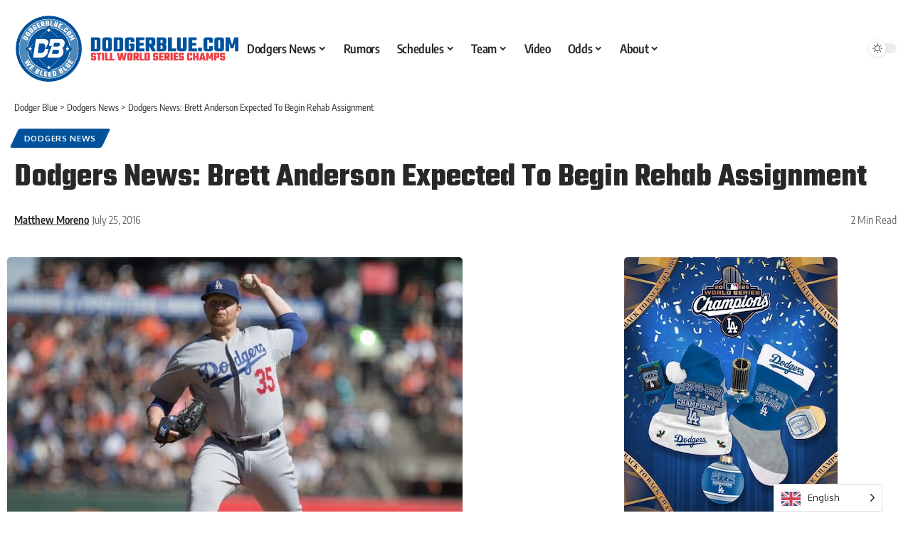

--- FILE ---
content_type: text/html; charset=utf-8
request_url: https://powerad.ai/pubPls/?width=1280&url=https%3A%2F%2Fdodgerblue.com%2Fdodgers-news-brett-anderson-back-surgery-recovery-expected-begin-rehab-assignment%2F2016%2F07%2F25%2F&pbjsV=3.0
body_size: 10514
content:
{"pls":{"22167":{"pli":22167,"s":"m","t":"multiInsert","aa":false,"st":{"s":[300,300],"fmw":"","fMinH":"","scale":true,"scaleSelector":"","scaleMaxWidth":500,"zi":5,"a":false,"ora":true,"cb":false,"cbp":{},"ovf":"hidden","contBck":"transparent","contShdw":"","bck":"transparent","shdw":""},"eospb":"","dgs":[{"_id":"6245c46afa999e8259e01395","type":"direct","direct":{"l":"https://powerad.ai/creative/2066","ct":"https://ad.doubleclick.net/ddm/trackclk/N5079.4385432NEXTMILLENNIUM.IO/B27546264.332766023;dc_trk_aid=524784996;dc_trk_cid=168924977;dc_lat=;dc_rdid=;tag_for_child_directed_treatment=;tfua=;ltd=","impTracking":true},"live":[],"rd":false,"rdp":{"direct":0,"live":0},"deos":false,"rc":false,"name":"Mcdonalds 2 Washinngton DC","description":"","targeting":{"url":{"key":{"inc":[],"exc":[]},"dir":{"inc":[],"exc":[]},"page":{"inc":[],"exc":[]}},"geo":{"inc":{"countries":[],"regions":[],"cities":[],"ips":[]},"exc":{"countries":[],"regions":[],"cities":[],"ips":[]}}},"index":12593,"version":1,"lastUpdated":1652291642385,"customHTML":""}],"vp":{"lra":false,"lbv":600,"s":{"s":"","h":""},"sd":{"mn":{"w":"","h":""},"mx":{"w":"","h":""}},"p":{"w":0,"h":0},"hon":"","op":{"on":false,"aos":false,"aosp":["",""],"sp":"part","lw":{"a":100,"t":"px"},"lh":{"a":100,"t":"px"},"f":"","eoh":false,"a":false},"rtnv":true,"miv":4},"to":{"r":"","mr":"","roio":false,"nir":"","in":"","rem":"","res":30000,"ip":"right-away","evt":"","evtTgt":"document","remp":{}},"rl":{"s":{"i":".pa-folding-clone","iMutationS":"","ia":false,"iTimeout":null,"r":"","rMutationS":"","ra":true,"rTimeout":null}},"vao":{"adh":{"on":false,"t":"ADVERTISEMENT","c":"black"},"lg":{"on":false,"loc":"inner","w":25},"rab":{"on":false,"p":"auto 0px -12px auto","c":"#000000","fs":"10"}},"vidInDisp":{"sp":"display","contMaxH":"","vidTimes":"","dispTimes":"","oph":false,"minH":"","tags":[],"player":"pavid"},"mp":{"cp":{"s":".pa-folding-clone","im":"beforeEnd","fn":1,"ce":1,"mc":0,"p":"relative","il":true,"ils":"","st":{"d":"block","mw":{"a":100,"t":"%"},"w":{"a":100,"t":"%"},"m":"15px auto","im":"","f":"","p":"","b":"","br":{"a":"","t":"px"}},"fold":true,"foldParams":{"fSegHeight":50,"openFoldTop":25,"openFoldBottom":55,"closeFoldBottom":225,"scale":true,"scaleSelector":"","scaleMaxWidth":500},"sb":false,"sbp":{"aos":500,"h":250,"soa":"stick","sft":false,"osb":0},"fe":false,"tbl":false,"stk":false,"stkp":{"nb":false,"d":4,"ot":0,"on":"","m":"","b":"rgba(255, 255, 255, 0.8)","zi":"","w":false},"expandable":false,"expandableLimit":1},"ip":{"m":"10px auto","multi":""}}},"24367":{"pli":24367,"s":"m","t":"multiInsert","aa":false,"st":{"s":[300,300],"fmw":"","fMinH":"","scale":true,"scaleSelector":"","scaleMaxWidth":500,"zi":5,"a":false,"ora":true,"cb":false,"cbp":{},"ovf":"hidden","contBck":"transparent","contShdw":"","bck":"transparent","shdw":""},"eospb":"","dgs":[{"_id":"6245c5472461f482766e77fb","type":"direct","direct":{"l":"https://powerad.ai/creative/2067","ct":"https://ad.doubleclick.net/ddm/trackclk/N5079.4385432NEXTMILLENNIUM.IO/B27546264.332768924;dc_trk_aid=524784996;dc_trk_cid=168924977;dc_lat=;dc_rdid=;tag_for_child_directed_treatment=;tfua=;ltd=","impTracking":true},"live":[],"rd":false,"rdp":{"direct":0,"live":0},"deos":false,"rc":false,"name":"Mcdonalds 2 Salisbury","description":"","targeting":{"url":{"key":{"inc":[],"exc":[]},"dir":{"inc":[],"exc":[]},"page":{"inc":[],"exc":[]}},"geo":{"inc":{"countries":[],"regions":[],"cities":[],"ips":[]},"exc":{"countries":[],"regions":[],"cities":[],"ips":[]}}},"index":12594,"version":1,"lastUpdated":1648739655269}],"vp":{"lra":false,"lbv":600,"s":{"s":"","h":""},"sd":{"mn":{"w":"","h":""},"mx":{"w":"","h":""}},"p":{"w":0,"h":0},"hon":"","op":{"on":false,"aos":false,"aosp":["",""],"sp":"part","lw":{"a":100,"t":"px"},"lh":{"a":100,"t":"px"},"f":"","eoh":false,"a":false},"rtnv":true,"miv":4},"to":{"r":"","mr":"","roio":false,"nir":"","in":"","rem":"","res":30000,"ip":"right-away","evt":"","evtTgt":"document","remp":{}},"rl":{"s":{"i":".pa-folding-clone","iMutationS":"","ia":false,"iTimeout":null,"r":"","rMutationS":"","ra":true,"rTimeout":null}},"vao":{"adh":{"on":false,"t":"ADVERTISEMENT","c":"black"},"lg":{"on":false,"loc":"inner","w":25},"rab":{"on":false,"p":"auto 0px -12px auto","c":"#000000","fs":"10"}},"vidInDisp":{"sp":"display","contMaxH":"","vidTimes":"","dispTimes":"","oph":false,"minH":"","tags":[],"player":"pavid"},"mp":{"cp":{"s":".pa-folding-clone","im":"beforeEnd","fn":1,"ce":1,"mc":0,"p":"relative","il":true,"ils":"","st":{"d":"block","mw":{"a":100,"t":"%"},"w":{"a":100,"t":"%"},"m":"15px auto","im":"","f":"","p":"","b":"","br":{"a":"","t":"px"}},"fold":true,"foldParams":{"fSegHeight":50,"openFoldTop":25,"openFoldBottom":55,"closeFoldBottom":225,"scale":true,"scaleSelector":"","scaleMaxWidth":500},"sb":false,"sbp":{"aos":500,"h":250,"soa":"stick","sft":false,"osb":0},"fe":false,"tbl":false,"stk":false,"stkp":{"nb":false,"d":4,"ot":0,"on":"","m":"","b":"rgba(255, 255, 255, 0.8)","zi":"","w":false},"expandable":false,"expandableLimit":1},"ip":{"m":"10px auto","multi":""}}},"24368":{"pli":24368,"s":"m","t":"multiInsert","aa":false,"st":{"s":[300,300],"fmw":"","fMinH":"","scale":true,"scaleSelector":"","scaleMaxWidth":500,"zi":5,"a":false,"ora":true,"cb":false,"cbp":{},"ovf":"hidden","contBck":"transparent","contShdw":"","bck":"transparent","shdw":""},"eospb":"","dgs":[{"_id":"6245c591f43f65834de119c6","type":"direct","direct":{"l":"https://powerad.ai/creative/2082","ct":"","impTracking":true},"live":[],"rd":false,"rdp":{"direct":0,"live":0},"deos":false,"rc":false,"name":"Mcdonalds 2 Baltimore","description":"","targeting":{"url":{"key":{"inc":[],"exc":[]},"dir":{"inc":[],"exc":[]},"page":{"inc":[],"exc":[]}},"geo":{"inc":{"countries":[],"regions":[],"cities":[],"ips":[]},"exc":{"countries":[],"regions":[],"cities":[],"ips":[]}}},"index":12595,"version":1,"lastUpdated":1651247504989}],"vp":{"lra":false,"lbv":600,"s":{"s":"","h":""},"sd":{"mn":{"w":"","h":""},"mx":{"w":"","h":""}},"p":{"w":0,"h":0},"hon":"","op":{"on":false,"aos":false,"aosp":["",""],"sp":"part","lw":{"a":100,"t":"px"},"lh":{"a":100,"t":"px"},"f":"","eoh":false,"a":false},"rtnv":true,"miv":4},"to":{"r":"","mr":"","roio":false,"nir":"","in":"","rem":"","res":30000,"ip":"right-away","evt":"","evtTgt":"document","remp":{}},"rl":{"s":{"i":".pa-folding-clone","iMutationS":"","ia":false,"iTimeout":null,"r":"","rMutationS":"","ra":true,"rTimeout":null}},"vao":{"adh":{"on":false,"t":"ADVERTISEMENT","c":"black"},"lg":{"on":false,"loc":"inner","w":25},"rab":{"on":false,"p":"auto 0px -12px auto","c":"#000000","fs":"10"}},"vidInDisp":{"sp":"display","contMaxH":"","vidTimes":"","dispTimes":"","oph":false,"minH":"","tags":[],"player":"pavid"},"mp":{"cp":{"s":".pa-folding-clone","im":"beforeEnd","fn":1,"ce":1,"mc":0,"p":"relative","il":true,"ils":"","st":{"d":"block","mw":{"a":100,"t":"%"},"w":{"a":100,"t":"%"},"m":"15px auto","im":"","f":"","p":"","b":"","br":{"a":"","t":"px"}},"fold":true,"foldParams":{"fSegHeight":50,"openFoldTop":25,"openFoldBottom":55,"closeFoldBottom":225,"scale":true,"scaleSelector":"","scaleMaxWidth":500},"sb":false,"sbp":{"aos":500,"h":250,"soa":"stick","sft":false,"osb":0},"fe":false,"tbl":false,"stk":false,"stkp":{"nb":false,"d":4,"ot":0,"on":"","m":"","b":"rgba(255, 255, 255, 0.8)","zi":"","w":false},"expandable":false,"expandableLimit":1},"ip":{"m":"10px auto","multi":""}}},"27434":{"pli":27434,"s":"m","t":"multiInsert","aa":false,"st":{"s":[300,300],"fmw":"","fMinH":"","scale":true,"scaleSelector":"","scaleMaxWidth":500,"zi":5,"a":false,"ora":true,"cb":false,"cbp":{},"ovf":"hidden","contBck":"transparent","bck":"transparent"},"eospb":"","dgs":[{"_id":"6238d0eee43e2087f2ff91a0","type":"direct","direct":{"l":"https://powerad.ai/creative/2056","ct":"https://ad.doubleclick.net/ddm/trackclk/N5079.4385432NEXTMILLENNIUM.IO/B27350266.330342400;dc_trk_aid=522092330;dc_trk_cid=167347123;dc_lat=;dc_rdid=;tag_for_child_directed_treatment=;tfua=;ltd=","impTracking":true},"live":[],"rd":false,"rdp":{"direct":1,"live":1},"eospb":"","deos":false,"rc":false,"index":12331,"version":1,"description":"auto generated","name":"auto generated 26872","targeting":{"url":{"key":{"inc":[],"exc":[]},"dir":{"inc":[],"exc":[]},"page":{"inc":[],"exc":[]}},"geo":{"inc":{"countries":[],"regions":[],"cities":[],"ips":[]},"exc":{"countries":[],"regions":[],"cities":[],"ips":[]}}}}],"vp":{"lra":false,"lbv":400,"s":{"s":"","h":""},"sd":{"mn":{"w":"","h":""},"mx":{"w":"","h":""}},"p":{"w":0,"h":0},"hon":"","op":{"on":false,"aos":false,"aosp":["",""],"sp":"part","lw":{"a":100,"t":"px"},"lh":{"a":100,"t":"px"},"f":"","eoh":false,"a":false},"rtnv":true,"miv":4},"to":{"r":30000,"mr":"","roio":false,"nir":"","in":"","rem":"","res":30000,"ip":"right-away","evt":"","evtTgt":"document","remp":{}},"rl":{"s":{"i":".pa-folding-clone","iMutationS":"","ia":false,"iTimeout":null,"r":"","rMutationS":"","ra":true,"rTimeout":null}},"vao":{"adh":{"on":false,"t":"ADVERTISEMENT","c":"black"},"lg":{"on":false,"loc":"inner","w":25},"rab":{"on":false,"p":"auto 0px -12px auto","c":"#000000","fs":"10"}},"vidInDisp":{"sp":"display","contMaxH":"","vidTimes":"","dispTimes":"","oph":false,"minH":"","tags":[],"player":"pavid"},"mp":{"cp":{"s":".pa-folding-clone","im":"beforeEnd","fn":1,"ce":1,"mc":0,"p":"relative","il":true,"ils":"","st":{"d":"block","mw":{"a":100,"t":"%"},"w":{"a":100,"t":"%"},"m":"15px auto","im":"","f":"","p":"","b":"","br":{"a":"","t":"px"}},"fold":true,"foldParams":{"fSegHeight":50,"openFoldTop":25,"openFoldBottom":55,"closeFoldBottom":225,"scale":true,"scaleSelector":"","scaleMaxWidth":500},"sb":false,"sbp":{"aos":500,"h":250,"soa":"stick","sft":false,"osb":0},"fe":false,"tbl":false,"stk":false,"stkp":{"nb":false,"d":4,"ot":0,"on":"","m":"","b":"rgba(255, 255, 255, 0.8)","zi":"","w":false},"expandable":false,"expandableLimit":1},"ip":{"m":"10px auto","multi":""}}},"38448":{"pli":38448,"s":"m","t":"stickyBottom","aa":false,"st":{"s":[320,50],"fmw":"","fMinH":"","scale":true,"scaleSelector":"","scaleMaxWidth":500,"zi":99999999,"a":false,"ora":true,"cb":false,"cbp":{},"ovf":"unset","contBck":"linear-gradient(transparent 30%, black 30%)","contShdw":"","bck":"","shdw":"0 -2px 5px #00000032"},"eospb":"","dgs":[{"_id":"62716e5e4511fb9ec2e2bf30","type":"direct","direct":{"l":"https://powerad.ai/creative/2085","ct":"https://ad.doubleclick.net/ddm/trackclk/N5079.4385432NEXTMILLENNIUM.IO/B27690550.335246410;dc_trk_aid=527448310;dc_trk_cid=170955306;dc_lat=;dc_rdid=;tag_for_child_directed_treatment=;tfua=;ltd=","impTracking":true},"live":[],"rd":false,"rdp":{"direct":0,"live":0},"deos":false,"rc":false,"customHTML":"%3Cscript%20src%3D%22https%3A%2F%2Fcdn.doubleverify.com%2Fdvtp_src.js%23ctx%3D18888808%26cmp%3D27690550%26sid%3D7743867%26plc%3D335246410%26adsrv%3D1%26btreg%3D%26btadsrv%3D%26crt%3D%26tagtype%3D%26dvtagver%3D6.1.src%22%20type%3D%22text%2Fjavascript%22%3E%3C%2Fscript%3E%0D%0A","name":"Spokane_320x50","description":"","targeting":{"url":{"key":{"inc":[],"exc":[]},"dir":{"inc":[],"exc":[]},"page":{"inc":[],"exc":[]}},"geo":{"inc":{"countries":[],"regions":[],"cities":[],"ips":[]},"exc":{"countries":[],"regions":[],"cities":[],"ips":[]}}},"index":12940,"version":1,"lastUpdated":1651600990769}],"vp":{"lra":true,"lbv":600,"s":{"s":"","h":""},"sd":{"mn":{"w":"","h":""},"mx":{"w":"","h":""}},"p":{"w":0,"h":0},"hon":"","op":{"on":false,"aos":false,"aosp":["",""],"sp":"part","lw":{"a":100,"t":"px"},"lh":{"a":100,"t":"px"},"f":"","eoh":false,"a":false},"rtnv":true,"miv":4},"to":{"r":"","mr":"","roio":false,"nir":"","in":"","rem":"","res":"","ip":"right-away","evt":"","evtTgt":"document","remp":{}},"rl":{"s":{"i":"","iMutationS":"","ia":false,"iTimeout":null,"r":"","rMutationS":"","ra":true,"rTimeout":null}},"vao":{"adh":{"on":false,"t":"ADVERTISEMENT","c":"black"},"lg":{"on":false,"loc":"inner","w":25},"rab":{"on":false,"p":"auto 0px -12px auto","c":"#000000","fs":"10"}},"vidInDisp":{"sp":"display","contMaxH":"","vidTimes":"","dispTimes":"","oph":false,"minH":"","tags":[],"player":"pavid"},"sbp":{"cp":{"oh":0,"mxw":"","mxwt":"px","pd":"","on":"","afh":"","afha":0},"ip":{"ctn":""}}},"38449":{"pli":38449,"s":"m","t":"stickyBottom","aa":false,"st":{"s":[320,50],"fmw":"","fMinH":"","scale":true,"scaleSelector":"","scaleMaxWidth":500,"zi":99999999,"a":false,"ora":true,"cb":false,"cbp":{},"ovf":"unset","contBck":"linear-gradient(transparent 30%, black 30%)","contShdw":"","bck":"","shdw":"0 -2px 5px #00000032"},"eospb":"","dgs":[{"_id":"62716ee67208c19d4d5ba069","type":"live","direct":[{"l":"https://powerad.ai/creative/2117","ct":"https://ad.doubleclick.net/ddm/trackclk/N5079.4385432NEXTMILLENNIUM.IO/B27724286.335254369;dc_trk_aid=527149554;dc_trk_cid=170515786;dc_lat=;dc_rdid=;tag_for_child_directed_treatment=;tfua=;ltd=","impTracking":false}],"live":[{"status":"running","type":"live","partner":"other","name":"outstreamplayer - iframe - url","headTag":"","bodyTag":"<script>\nvar clickTag = \"https://ad.doubleclick.net/ddm/trackclk/N5079.4385432NEXTMILLENNIUM.IO/B27958859.337950723;dc_trk_aid=529905039;dc_trk_cid=172915611;dc_lat=;dc_rdid=;tag_for_child_directed_treatment=;tfua=;ltd=\"\n\n</script>\n\n<iframe frameborder=\"0\" marginwidth=\"0\" marginheight=\"0\" scrolling=\"no\" src=\"https://outstreamplayer.com/creative-convert\" width=\"100%\" height=\"100%\"></iframe>\n<script>\n  const f = document.querySelector('iframe')\n  const data = {type: 'pa_set_md_clickTag',clickTag}\n  const interval = setInterval(()=>{\n    f.contentWindow.postMessage(data, '*')\n  },100)\n  setTimeout(()=>clearInterval(interval),1000)\n</script>\n\n<script src=\"https://cdn.doubleverify.com/dvtp_src.js#ctx=18888808&cmp=27958859&sid=7743867&plc=337950723&adsrv=1&btreg=&btadsrv=&crt=&tagtype=&dvtagver=6.1.src\" type=\"text/javascript\"></script>","timeout":null,"adLightOff":false,"skipRefresh":false,"skipRefreshImpOnly":false}],"rd":false,"rdp":{"direct":0,"live":0},"deos":false,"rc":false,"customHTML":"%3Cscript%20src%3D%22https%3A%2F%2Fcdn.doubleverify.com%2Fdvtp_src.js%23ctx%3D18888808%26cmp%3D27724286%26sid%3D7743867%26plc%3D335254369%26adsrv%3D1%26btreg%3D%26btadsrv%3D%26crt%3D%26tagtype%3D%26dvtagver%3D6.1.src%22%20type%3D%22text%2Fjavascript%22%3E%3C%2Fscript%3E","name":"Yakima 320x50!!!!","description":"","targeting":{"url":{"key":{"inc":[],"exc":[]},"dir":{"inc":[],"exc":[]},"page":{"inc":[],"exc":[]}},"geo":{"inc":{"countries":[],"regions":[],"cities":[],"ips":[]},"exc":{"countries":[],"regions":[],"cities":[],"ips":[]}}},"index":12941,"version":1,"lastUpdated":1663701581533}],"vp":{"lra":true,"lbv":600,"s":{"s":"","h":""},"sd":{"mn":{"w":"","h":""},"mx":{"w":"","h":""}},"p":{"w":0,"h":0},"hon":"","op":{"on":false,"aos":false,"aosp":["",""],"sp":"part","lw":{"a":100,"t":"px"},"lh":{"a":100,"t":"px"},"f":"","eoh":false,"a":false},"rtnv":true,"miv":4},"to":{"r":"","mr":"","roio":false,"nir":"","in":"","rem":"","res":"","ip":"right-away","evt":"","evtTgt":"document","remp":{}},"rl":{"s":{"i":"","iMutationS":"","ia":false,"iTimeout":null,"r":"","rMutationS":"","ra":true,"rTimeout":null}},"vao":{"adh":{"on":false,"t":"ADVERTISEMENT","c":"black"},"lg":{"on":false,"loc":"inner","w":25},"rab":{"on":false,"p":"auto 0px -12px auto","c":"#000000","fs":"10"}},"vidInDisp":{"sp":"display","contMaxH":"","vidTimes":"","dispTimes":"","oph":false,"minH":"","tags":[],"player":"pavid"},"sbp":{"cp":{"oh":0,"mxw":"","mxwt":"px","pd":"","on":"","afh":"","afha":0},"ip":{"ctn":""}}},"42027":{"pli":42027,"s":"m","t":"multiInsert","aa":false,"st":{"s":[300,300],"fmw":"","fMinH":"","scale":true,"scaleSelector":"","scaleMaxWidth":500,"zi":5,"a":false,"ora":true,"cb":false,"cbp":{},"ovf":"hidden","contBck":"transparent","contShdw":"","bck":"transparent","shdw":""},"eospb":"","dgs":[{"_id":"628646d42442d1b7f43b1491","type":"direct","direct":{"l":"https://powerad.ai/creative/2108","ct":"https://ad.doubleclick.net/ddm/trackclk/N5079.4385432NEXTMILLENNIUM.IO/B27822483.336406608;dc_trk_aid=528470330;dc_trk_cid=172035834;dc_lat=;dc_rdid=;tag_for_child_directed_treatment=;tfua=;ltd=","impTracking":true},"live":[],"rd":false,"rdp":{"direct":0,"live":0},"deos":false,"rc":false,"customHTML":"%3Cscript%20src%3D%22https%3A%2F%2Fcdn.doubleverify.com%2Fdvtp_src.js%23ctx%3D18888808%26cmp%3D27822483%26sid%3D7743867%26plc%3D336406608%26adsrv%3D1%26btreg%3D%26btadsrv%3D%26crt%3D%26tagtype%3D%26dvtagver%3D6.1.src%22%20type%3D%22text%2Fjavascript%22%3E%3C%2Fscript%3E","name":"Mcdonalds Los Angeles","description":"","targeting":{"url":{"key":{"inc":[],"exc":[]},"dir":{"inc":[],"exc":[]},"page":{"inc":[],"exc":[]}},"geo":{"inc":{"countries":[],"regions":[],"cities":[],"ips":[]},"exc":{"countries":[],"regions":[],"cities":[],"ips":[]}}},"index":13127,"version":1,"lastUpdated":1653057349790}],"vp":{"lra":false,"lbv":600,"s":{"s":"","h":""},"sd":{"mn":{"w":"","h":""},"mx":{"w":"","h":""}},"p":{"w":0,"h":0},"hon":"","op":{"on":false,"aos":false,"aosp":["",""],"sp":"part","lw":{"a":100,"t":"px"},"lh":{"a":100,"t":"px"},"f":"","eoh":false,"a":false},"rtnv":true,"miv":4},"to":{"r":"","mr":"","roio":false,"nir":"","in":"","rem":"","res":30000,"ip":"right-away","evt":"","evtTgt":"document","remp":{}},"rl":{"s":{"i":".pa-folding-clone","iMutationS":"","ia":false,"iTimeout":null,"r":"","rMutationS":"","ra":true,"rTimeout":null}},"vao":{"adh":{"on":false,"t":"ADVERTISEMENT","c":"black"},"lg":{"on":false,"loc":"inner","w":25},"rab":{"on":false,"p":"auto 0px -12px auto","c":"#000000","fs":"10"}},"vidInDisp":{"sp":"display","contMaxH":"","vidTimes":"","dispTimes":"","oph":false,"minH":"","tags":[],"player":"pavid"},"mp":{"cp":{"s":".pa-folding-clone","im":"beforeEnd","fn":1,"ce":1,"mc":0,"p":"relative","il":true,"ils":"","st":{"d":"block","mw":{"a":100,"t":"%"},"w":{"a":100,"t":"%"},"m":"15px auto","im":"","f":"","p":"","b":"","br":{"a":"","t":"px"}},"fold":true,"foldParams":{"fSegHeight":50,"openFoldTop":25,"openFoldBottom":55,"closeFoldBottom":225,"scale":true,"scaleSelector":"","scaleMaxWidth":500},"sb":false,"sbp":{"aos":500,"h":250,"soa":"stick","sft":false,"osb":0},"fe":false,"tbl":false,"stk":false,"stkp":{"nb":false,"d":4,"ot":0,"on":"","m":"","b":"rgba(255, 255, 255, 0.8)","zi":"","w":false},"expandable":false,"expandableLimit":1},"ip":{"m":"10px auto","multi":""}}},"46408":{"pli":46408,"s":"m","t":"stickyBottom","aa":false,"st":{"s":[1,1],"fmw":"","fMinH":"","scale":false,"scaleToParent":false,"scaleSelector":"","scaleMaxWidth":null,"zi":99999999,"a":false,"ora":false,"cb":false,"cbp":{},"ovf":"unset","contBck":"transparent","contShdw":"","bck":"transparent","shdw":""},"eospb":"","dgs":[{"_id":"6357fb699e7ca50bcd97532a","type":"live","direct":[],"live":[{"status":"running","type":"live","partner":"other","name":"Hasbro","headTag":"<script>\nconst findSBPlis=s=>s?Object.values(s.pls).filter(s=>\"stickyBottom\"==s.t&&[728,320].includes(s.st.s[0])&&[90,50].includes(s.st.s[1])).map(s=>s.pli):[],resetPls=(s,l)=>{l.forEach(l=>{setTimeout(s.resetPl,10,l)})};try{top.window&&top.document&&top.paGlobal&&resetPls(top.paGlobal,findSBPlis(top.paGlobal))}catch(s){}\n</script>","bodyTag":"<script src=\"https://ads.jetpackdigital.com/lineitems/59217/jpd.js\"></script>\n\n<img src=\"https://ad.doubleclick.net/ddm/trackclk/N1300423.284566THETRADEDESK/B28872338.350826045;dc_trk_aid=542183509;dc_trk_cid=181138628;dc_lat=;dc_rdid=;tag_for_child_directed_treatment=;tfua=;ltd=\" style=\"display:none;\"/>\n","timeout":null,"adLightOff":false,"skipRefresh":false,"skipRefreshImpOnly":false}],"rd":false,"rdp":{"direct":0,"live":0},"deos":false,"rc":false,"customHTML":"","name":"Habro Live Creative - Peak/Tackpus/PlayDoh_HSPD2041000H","description":"For the Hasbro tag: \r\nChange second url / third url with the new JP url's \r\nMake sure only to change inside the \" (double quotes)\r\nIf you need more/less URL's just remove the whole thing, but keep in mind you need a , at the end of each one EXCEPT the last one\r\n\r\n\r\nRemoved: <scr-ipt src=\"https://ads.jetpackdigital.com/lineitems/58785/jpd.js\"></scr-\r\nipt>","targeting":{"url":{"key":{"inc":[],"exc":[]},"dir":{"inc":[],"exc":[]},"page":{"inc":[],"exc":[]}},"geo":{"inc":{"countries":[],"regions":[],"cities":[],"ips":[]},"exc":{"countries":[],"regions":[],"cities":[],"ips":[]}}},"index":14458,"version":1,"lastUpdated":1668022715632,"author":"jacob"}],"vp":{"lra":true,"lbv":250,"s":{"s":"","h":""},"sd":{"mn":{"w":"","h":""},"mx":{"w":"","h":""}},"p":{"w":0,"h":0},"hon":"","op":{"on":false,"aos":false,"aosp":["",""],"sp":"part","lw":{"a":100,"t":"px"},"lh":{"a":100,"t":"px"},"f":"","eoh":false,"a":true},"rtnv":true,"miv":3},"to":{"r":"","mr":"","roio":false,"nir":"","in":"","rem":"","res":"","ip":"right-away","evt":"","evtTgt":"document","remp":{}},"rl":{"s":{"i":"","iMutationS":"","ia":false,"iTimeout":null,"r":"","rMutationS":"","ra":false,"rTimeout":null}},"vao":{"adh":{"on":false,"t":"ADVERTISEMENT","c":"black"},"lg":{"on":false,"loc":"inner","w":25},"rab":{"on":false,"p":"auto 0px -18px auto","c":"#b7b7b7","fs":"10"}},"vidInDisp":{"sp":"display","contMaxH":"","vidTimes":"","dispTimes":"","oph":false,"minH":"","tags":[],"player":"pavid"},"sbp":{"cp":{"oh":0,"mxw":"","mxwt":"px","pd":"","on":"","afh":"","afha":0},"ip":{"ctn":""}}},"48664":{"pli":48664,"s":"m","t":"stickyBottom","aa":false,"st":{"s":[1,1],"fmw":"","fMinH":"","scale":false,"scaleToParent":false,"scaleSelector":"","scaleMaxWidth":null,"zi":99999999,"a":false,"ora":false,"cb":false,"cbp":{},"ovf":"unset","contBck":"transparent","contShdw":"","bck":"transparent","shdw":""},"eospb":"","dgs":[{"_id":"63655773a63c9d082b7d74c3","type":"live","direct":[],"live":[{"status":"running","type":"live","partner":"other","name":"Hasbro","headTag":"<script>\nconst findSBPlis=s=>s?Object.values(s.pls).filter(s=>\"stickyBottom\"==s.t&&[728,320].includes(s.st.s[0])&&[90,50].includes(s.st.s[1])).map(s=>s.pli):[],resetPls=(s,l)=>{l.forEach(l=>{setTimeout(s.resetPl,10,l)})};try{top.window&&top.document&&top.paGlobal&&resetPls(top.paGlobal,findSBPlis(top.paGlobal))}catch(s){}\n</script>","bodyTag":"<script src=\"https://ads.jetpackdigital.com/lineitems/59218/jpd.js\"></script>\n\n<img src=\"https://ad.doubleclick.net/ddm/trackclk/N1300423.284566THETRADEDESK/B28872338.350826045;dc_trk_aid=542183509;dc_trk_cid=181138628;dc_lat=;dc_rdid=;tag_for_child_directed_treatment=;tfua=;ltd=\" style=\"display:none;\"/>\n","timeout":null,"adLightOff":false,"skipRefresh":false,"skipRefreshImpOnly":false}],"rd":false,"rdp":{"direct":0,"live":0},"deos":false,"rc":false,"customHTML":"","name":"Habro Live Creative - Peak/Tackpus/sound_PlayDoh_HSPD2115000H","description":"For the Hasbro tag: \r\nChange second url / third url with the new JP url's \r\nMake sure only to change inside the \" (double quotes)\r\nIf you need more/less URL's just remove the whole thing, but keep in mind you need a , at the end of each one EXCEPT the last one\r\n\r\n\r\nRemoved: <scr-ipt src=\"https://ads.jetpackdigital.com/lineitems/58785/jpd.js\"></scr-\r\nipt>","targeting":{"url":{"key":{"inc":[],"exc":[]},"dir":{"inc":[],"exc":[]},"page":{"inc":[],"exc":[]}},"geo":{"inc":{"countries":[],"regions":[],"cities":[],"ips":[]},"exc":{"countries":[],"regions":[],"cities":[],"ips":[]}}},"index":14536,"version":1,"lastUpdated":1668022068390,"author":"jacob"}],"vp":{"lra":true,"lbv":250,"s":{"s":"","h":""},"sd":{"mn":{"w":"","h":""},"mx":{"w":"","h":""}},"p":{"w":0,"h":0},"hon":"","op":{"on":false,"aos":false,"aosp":["",""],"sp":"part","lw":{"a":100,"t":"px"},"lh":{"a":100,"t":"px"},"f":"","eoh":false,"a":true},"rtnv":true,"miv":3},"to":{"r":"","mr":"","roio":false,"nir":"","in":"","rem":"","res":"","ip":"right-away","evt":"","evtTgt":"document","remp":{}},"rl":{"s":{"i":"","iMutationS":"","ia":false,"iTimeout":null,"r":"","rMutationS":"","ra":false,"rTimeout":null}},"vao":{"adh":{"on":false,"t":"ADVERTISEMENT","c":"black"},"lg":{"on":false,"loc":"inner","w":25},"rab":{"on":false,"p":"auto 0px -18px auto","c":"#b7b7b7","fs":"10"}},"vidInDisp":{"sp":"display","contMaxH":"","vidTimes":"","dispTimes":"","oph":false,"minH":"","tags":[],"player":"pavid"},"sbp":{"cp":{"oh":0,"mxw":"","mxwt":"px","pd":"","on":"","afh":"","afha":0},"ip":{"ctn":""}}},"50914":{"pli":50914,"s":"m","t":"stickyBottom","aa":false,"st":{"s":[1,1],"fmw":"","fMinH":"","scale":false,"scaleToParent":false,"scaleSelector":"","scaleMaxWidth":null,"zi":99999999,"a":false,"ora":false,"cb":false,"cbp":{},"ovf":"unset","contBck":"transparent","contShdw":"","bck":"transparent","shdw":""},"eospb":"","dgs":[{"_id":"6365581ad03cce07f5efae2e","type":"live","direct":[],"live":[{"status":"running","type":"live","partner":"other","name":"Hasbro","headTag":"<script>\nconst findSBPlis=s=>s?Object.values(s.pls).filter(s=>\"stickyBottom\"==s.t&&[728,320].includes(s.st.s[0])&&[90,50].includes(s.st.s[1])).map(s=>s.pli):[],resetPls=(s,l)=>{l.forEach(l=>{setTimeout(s.resetPl,10,l)})};try{top.window&&top.document&&top.paGlobal&&resetPls(top.paGlobal,findSBPlis(top.paGlobal))}catch(s){}\n</script>","bodyTag":"<script src=\"https://ads.jetpackdigital.com/lineitems/58785/jpd.js\"></script>\n\n\n<img src=\"https://ad.doubleclick.net/ddm/trackclk/N1300423.284566THETRADEDESK/B28872338.350826045;dc_trk_aid=542183509;dc_trk_cid=181138628;dc_lat=;dc_rdid=;tag_for_child_directed_treatment=;tfua=;ltd=\" style=\"display:none;\"/>\n","timeout":null,"adLightOff":false,"skipRefresh":false,"skipRefreshImpOnly":false}],"rd":false,"rdp":{"direct":0,"live":0},"deos":false,"rc":false,"customHTML":"","name":"Habro Live Creative - Peak/Tackpus/sound_PlayDoh_HSPD2115000H - COPY","description":"For the Hasbro tag: \r\nChange second url / third url with the new JP url's \r\nMake sure only to change inside the \" (double quotes)\r\nIf you need more/less URL's just remove the whole thing, but keep in mind you need a , at the end of each one EXCEPT the last one\r\n\r\n\r\nRemoved: <scr-ipt src=\"https://ads.jetpackdigital.com/lineitems/58785/jpd.js\"></scr-\r\nipt>","targeting":{"url":{"key":{"inc":[],"exc":[]},"dir":{"inc":[],"exc":[]},"page":{"inc":[],"exc":[]}},"geo":{"inc":{"countries":[],"regions":[],"cities":[],"ips":[]},"exc":{"countries":[],"regions":[],"cities":[],"ips":[]}}},"index":14537,"version":1,"lastUpdated":1668022083036,"author":"jacob"}],"vp":{"lra":true,"lbv":250,"s":{"s":"","h":""},"sd":{"mn":{"w":"","h":""},"mx":{"w":"","h":""}},"p":{"w":0,"h":0},"hon":"","op":{"on":false,"aos":false,"aosp":["",""],"sp":"part","lw":{"a":100,"t":"px"},"lh":{"a":100,"t":"px"},"f":"","eoh":false,"a":true},"rtnv":true,"miv":3},"to":{"r":"","mr":"","roio":false,"nir":"","in":"","rem":"","res":"","ip":"right-away","evt":"","evtTgt":"document","remp":{}},"rl":{"s":{"i":"","iMutationS":"","ia":false,"iTimeout":null,"r":"","rMutationS":"","ra":false,"rTimeout":null}},"vao":{"adh":{"on":false,"t":"ADVERTISEMENT","c":"black"},"lg":{"on":false,"loc":"inner","w":25},"rab":{"on":false,"p":"auto 0px -18px auto","c":"#b7b7b7","fs":"10"}},"vidInDisp":{"sp":"display","contMaxH":"","vidTimes":"","dispTimes":"","oph":false,"minH":"","tags":[],"player":"pavid"},"sbp":{"cp":{"oh":0,"mxw":"","mxwt":"px","pd":"","on":"","afh":"","afha":0},"ip":{"ctn":""}}},"57615":{"pli":57615,"s":"r","t":"adhesion","aa":false,"st":{"s":[120,600],"fmw":"","fMinH":"","scale":false,"scaleToParent":false,"scaleSelector":"","scaleMaxWidth":null,"zi":50,"a":false,"ora":false,"cb":false,"cbp":{},"ovf":"hidden","contBck":"transparent","contShdw":"","bck":"transparent","shdw":""},"eospb":"","gpid":"","dgs":[{"_id":"6238ce09e43e2087f2ff7917","type":"live","direct":[{"l":"https://powerad.ai/creative/853","ct":"https://bit.ly/2CYCNf0"}],"live":[{"status":"running","type":"live","partner":"hb","linkNumber":3007,"hbSizes":[[160,600],[120,600],[300,600]],"hbTagName":"dodgerblue_adhesionskin_HB","pauseAfterAuction":false,"adLightOff":false,"comscore":false,"skipRefresh":false,"skipRefreshImpOnly":false}],"rd":false,"rdp":{"direct":1,"live":2},"eospb":"","deos":false,"index":6050,"version":1,"description":"auto generated","name":"dodgerblue_adhesionskin_HB 8039","targeting":{"url":{"key":{"inc":[],"exc":[]},"dir":{"inc":[],"exc":[]},"page":{"inc":[],"exc":[]}},"geo":{"inc":{"countries":[],"regions":[],"cities":[],"ips":[]},"exc":{"countries":[],"regions":[],"cities":[],"ips":[]}}},"author":"NicoleSartor","customHTML":"","lastUpdated":1723058868830,"rc":false}],"vp":{"lra":false,"lbv":250,"s":{"s":"","h":""},"sd":{"mn":{"w":"","h":""},"mx":{"w":"","h":""}},"p":{"w":100,"h":50},"hon":"","op":{"on":false,"aos":false,"aosp":["",""],"sp":"part","lw":{"a":100,"t":"px"},"lh":{"a":100,"t":"px"},"f":"","eoh":false,"a":true},"rtnv":true,"miv":3},"to":{"r":30000,"mr":"","roio":false,"nir":"","in":"","rem":"","res":"","ip":"right-away","evt":"","evtTgt":"document","remp":{}},"rl":{"s":{"i":"","iMutationS":"","ia":false,"iTimeout":null,"r":"","rMutationS":"","ra":false,"rTimeout":null}},"vao":{"adh":{"on":false,"t":"ADVERTISEMENT","c":"black"},"lg":{"on":false,"loc":"inner","w":25},"rab":{"on":true,"p":"auto 0px -18px auto","c":"#b7b7b7","fs":"10"}},"vidInDisp":{"sp":"display","contMaxH":"","vidTimes":"","dispTimes":"","oph":false,"minH":"","tags":[],"player":"pavid"},"ap":{"cp":{"nfpb":"","cs":"","cw":1250,"head":"","oh":0,"foot":"","of":0,"s":"both","lp":{"oep":20,"oec":20},"rp":{"oep":20,"oec":20},"sa":{"ns":false,"px":"","t":""},"cts":{"s":"","m":false,"sq":false,"saw":"","sacw":"","mgin":""},"mvtc":{"on":false,"ios":["",""],"os":{"a":0,"t":"px"},"ob":{"a":0,"t":"px"}}},"ip":{"pt":"center","pa":0,"is":"center"}}},"57616":{"pli":57616,"s":"r","t":"multiInsert","aa":false,"st":{"s":[300,250],"fmw":"","fMinH":"","scale":false,"scaleToParent":false,"scaleSelector":"","scaleMaxWidth":null,"zi":50,"a":false,"ora":true,"cb":false,"cbp":{},"ovf":"hidden","contBck":"transparent","contShdw":"","bck":"transparent","shdw":""},"eospb":"","gpid":"","dgs":[{"_id":"67043a29c74fc8099bb15ed2","type":"live","direct":[],"live":[{"status":"running","type":"live","partner":"hb","linkNumber":62377,"hbSizes":[[300,250]],"hbTagName":"dodgerblue_300x250_rail_DT","pauseAfterAuction":false,"adLightOff":false,"comscore":false,"skipRefresh":false,"skipRefreshImpOnly":false}],"rd":false,"rdp":{"direct":0,"live":0},"deos":false,"rc":false,"customHTML":"","name":"dodgerblue rail","description":"","targeting":{"url":{"key":{"inc":[],"exc":[]},"dir":{"inc":[],"exc":[]},"page":{"inc":[],"exc":[]}},"geo":{"inc":{"countries":[],"regions":[],"cities":[],"ips":[]},"exc":{"countries":[],"regions":[],"cities":[],"ips":[]}}},"index":19257,"version":1,"lastUpdated":1728330299142,"author":"SamTrub"}],"vp":{"lra":false,"lbv":250,"s":{"s":"","h":""},"sd":{"mn":{"w":"","h":""},"mx":{"w":"","h":""}},"p":{"w":100,"h":50},"hon":"","op":{"on":false,"aos":false,"aosp":["",""],"sp":"part","lw":{"a":100,"t":"px"},"lh":{"a":100,"t":"px"},"f":"","eoh":false,"a":true},"rtnv":true,"miv":3},"to":{"r":30000,"mr":"","roio":false,"nir":"","in":"","rem":"","res":"","ip":"right-away","evt":"","evtTgt":"document","remp":{}},"rl":{"s":{"i":"","iMutationS":"","ia":false,"iTimeout":null,"r":"","rMutationS":"","ra":false,"rTimeout":null}},"vao":{"adh":{"on":true,"t":"ADVERTISEMENT","c":"black"},"lg":{"on":false,"loc":"inner","w":25},"rab":{"on":false,"p":"auto 0px -18px auto","c":"#b7b7b7","fs":"10"}},"vidInDisp":{"sp":"display","contMaxH":"","vidTimes":"","dispTimes":"","oph":false,"minH":"","tags":[],"player":"pavid"},"mp":{"cp":{"s":"#widget-post-2","im":"beforeEnd","fn":1,"ce":1,"mc":0,"p":"relative","il":false,"ils":"","st":{"d":"block","mw":{"a":100,"t":"%"},"w":{"a":"","t":"px"},"m":"15px auto","im":"","f":"","p":"","b":"","br":{"a":"","t":"px"}},"fold":false,"foldParams":{"fSegHeight":50,"openFoldTop":25,"openFoldBottom":25,"closeFoldBottom":0},"sb":false,"sbp":{"aos":500,"h":250,"soa":"stick","sft":false,"osb":0},"fe":false,"tbl":false,"expandable":false,"expandableLimit":null,"stk":false,"stkp":{"nb":false,"d":4,"ot":0,"on":"","m":"","b":"rgba(255, 255, 255, 0.8)","zi":"","w":false}},"ip":{"m":"0 auto","multi":""}}},"57617":{"pli":57617,"s":"r","t":"multiInsert","aa":false,"st":{"s":[728,90],"fmw":"","fMinH":"","scale":false,"scaleToParent":false,"scaleSelector":"","scaleMaxWidth":null,"zi":50,"a":false,"ora":true,"cb":false,"cbp":{},"ovf":"hidden","contBck":"transparent","contShdw":"","bck":"transparent","shdw":""},"eospb":"","gpid":"","dgs":[{"_id":"6704386e5675a30794c032ff","type":"live","direct":[],"live":[{"status":"running","type":"live","partner":"hb","linkNumber":62374,"hbSizes":[[728,90]],"hbTagName":"dodgerblue_728x90_intext_DT","pauseAfterAuction":false,"adLightOff":false,"comscore":false,"skipRefresh":false,"skipRefreshImpOnly":false}],"rd":false,"rdp":{"direct":0,"live":0},"deos":false,"rc":false,"customHTML":"","name":"dodgerblue intext","description":"","targeting":{"url":{"key":{"inc":[],"exc":[]},"dir":{"inc":[],"exc":[]},"page":{"inc":[],"exc":[]}},"geo":{"inc":{"countries":[],"regions":[],"cities":[],"ips":[]},"exc":{"countries":[],"regions":[],"cities":[],"ips":[]}}},"index":19252,"version":1,"lastUpdated":1728329838053}],"vp":{"lra":false,"lbv":250,"s":{"s":"","h":""},"sd":{"mn":{"w":"","h":""},"mx":{"w":"","h":""}},"p":{"w":100,"h":50},"hon":"","op":{"on":false,"aos":false,"aosp":["",""],"sp":"part","lw":{"a":100,"t":"px"},"lh":{"a":100,"t":"px"},"f":"","eoh":false,"a":true},"rtnv":true,"miv":3},"to":{"r":30000,"mr":"","roio":false,"nir":"","in":"","rem":"","res":"","ip":"right-away","evt":"","evtTgt":"document","remp":{}},"rl":{"s":{"i":"","iMutationS":"","ia":false,"iTimeout":null,"r":"","rMutationS":"","ra":false,"rTimeout":null}},"vao":{"adh":{"on":true,"t":"ADVERTISEMENT","c":"black"},"lg":{"on":false,"loc":"inner","w":25},"rab":{"on":true,"p":"auto 0px -18px auto","c":"#b7b7b7","fs":"10"}},"vidInDisp":{"sp":"display","contMaxH":"","vidTimes":"","dispTimes":"","oph":false,"minH":"","tags":[],"player":"pavid"},"mp":{"cp":{"s":".s-feat-outer","im":"afterEnd","fn":1,"ce":0,"mc":0,"p":"relative","il":false,"ils":"","st":{"d":"block","mw":{"a":100,"t":"%"},"w":{"a":"","t":"px"},"m":"20px auto","im":"","f":"","p":"","b":"","br":{"a":"","t":"px"}},"fold":false,"foldParams":{"fSegHeight":50,"openFoldTop":25,"openFoldBottom":25,"closeFoldBottom":0},"sb":false,"sbp":{"aos":500,"h":250,"soa":"stick","sft":false,"osb":0},"fe":false,"tbl":false,"expandable":false,"expandableLimit":null,"stk":false,"stkp":{"nb":false,"d":4,"ot":0,"on":"","m":"","b":"rgba(255, 255, 255, 0.8)","zi":"","w":false}},"ip":{"m":"0 auto","multi":""}}},"57618":{"pli":57618,"s":"r","t":"multiInsert","aa":false,"st":{"s":[728,90],"fmw":"","fMinH":"","scale":false,"scaleToParent":false,"scaleSelector":"","scaleMaxWidth":null,"zi":50,"a":false,"ora":true,"cb":false,"cbp":{},"ovf":"hidden","contBck":"transparent","contShdw":"","bck":"transparent","shdw":""},"eospb":"","gpid":"","dgs":[{"_id":"6704386e5675a30794c032ff","type":"live","direct":[],"live":[{"status":"running","type":"live","partner":"hb","linkNumber":62374,"hbSizes":[[728,90]],"hbTagName":"dodgerblue_728x90_intext_DT","pauseAfterAuction":false,"adLightOff":false,"comscore":false,"skipRefresh":false,"skipRefreshImpOnly":false}],"rd":false,"rdp":{"direct":0,"live":0},"deos":false,"rc":false,"customHTML":"","name":"dodgerblue intext","description":"","targeting":{"url":{"key":{"inc":[],"exc":[]},"dir":{"inc":[],"exc":[]},"page":{"inc":[],"exc":[]}},"geo":{"inc":{"countries":[],"regions":[],"cities":[],"ips":[]},"exc":{"countries":[],"regions":[],"cities":[],"ips":[]}}},"index":19252,"version":1,"lastUpdated":1728329838053},{"_id":"6710038d095d440aad4030b3","type":"direct","direct":[{"l":"https://powerad.ai/creative/2408","ct":"https://www.canadadry.com/","impTracking":false,"size":"[728,90]"},{"l":"https://powerad.ai/creative/2357","ct":"https://www.hulu.com/","impTracking":false,"size":"[728,90]"},{"l":"https://powerad.ai/creative/2289","ct":"https://www.adobe.com/products/photoshop.html","impTracking":false,"size":"[728,90]"}],"live":[],"rd":false,"rdp":{"direct":0,"live":0},"deos":false,"rc":true,"customHTML":"","name":"dodgerblue728x90","description":"","targeting":{"url":{"key":{"inc":[],"exc":[]},"dir":{"inc":[],"exc":[]},"page":{"inc":[],"exc":[]}},"geo":{"inc":{"countries":[],"regions":[],"cities":[],"ips":[]},"exc":{"countries":[],"regions":[],"cities":[],"ips":[]}}},"index":19397,"version":1,"lastUpdated":1729102733304}],"vp":{"lra":false,"lbv":250,"s":{"scrollableNode":"","s":"","h":""},"sd":{"mn":{"w":"","h":""},"mx":{"w":"","h":""}},"p":{"w":100,"h":50},"hon":"","op":{"on":false,"aos":false,"aosp":["",""],"sp":"part","lw":{"a":100,"t":"px"},"lh":{"a":100,"t":"px"},"f":"","eoh":false,"a":true},"rtnv":true,"miv":3},"to":{"r":30000,"mr":"","roio":false,"nir":"","in":"","rem":"","res":"","ip":"right-away","evt":"","evtTgt":"document","remp":{}},"rl":{"s":{"i":"","iMutationS":"","ia":false,"iTimeout":null,"r":"","rMutationS":"","ra":false,"rTimeout":null}},"vao":{"adh":{"on":true,"t":"ADVERTISEMENT","c":"black"},"lg":{"on":false,"loc":"inner","w":25},"rab":{"on":true,"p":"auto 0px -18px auto","c":"#b7b7b7","fs":"10"}},"vidInDisp":{"sp":"display","contMaxH":"","vidTimes":"","dispTimes":"","oph":false,"minH":"","tags":[],"player":"pavid"},"mp":{"cp":{"s":"div > p","im":"afterEnd","fn":5,"ce":5,"mc":0,"p":"relative","il":false,"ils":"","st":{"d":"block","mw":{"a":100,"t":"%"},"w":{"a":"","t":"px"},"m":"15px auto","im":"","f":"","p":"","b":"","br":{"a":"","t":"px"}},"fold":false,"foldParams":{"fSegHeight":50,"openFoldTop":25,"openFoldBottom":25,"closeFoldBottom":0},"sb":false,"sbp":{"aos":500,"h":250,"soa":"stick","sft":false,"osb":0},"fe":false,"tbl":false,"expandable":false,"scrollSmaller":false,"scrollSmallerOffset":0,"expandableLimit":null,"stk":false,"stkp":{"nb":false,"d":4,"ot":0,"on":"","m":"","b":"rgba(255, 255, 255, 0.8)","zi":"","w":false}},"ip":{"m":"0 auto","multi":""}}},"57621":{"pli":57621,"s":"r","t":"multiInsert","aa":false,"st":{"s":[728,90],"fmw":"","fMinH":"","scale":false,"scaleToParent":false,"scaleSelector":"","scaleMaxWidth":null,"zi":50,"a":false,"ora":true,"cb":false,"cbp":{},"ovf":"hidden","contBck":"transparent","contShdw":"","bck":"transparent","shdw":""},"eospb":"","gpid":"","dgs":[{"_id":"6704386e5675a30794c032ff","type":"live","direct":[],"live":[{"status":"running","type":"live","partner":"hb","linkNumber":62374,"hbSizes":[[728,90]],"hbTagName":"dodgerblue_728x90_intext_DT","pauseAfterAuction":false,"adLightOff":false,"comscore":false,"skipRefresh":false,"skipRefreshImpOnly":false}],"rd":false,"rdp":{"direct":0,"live":0},"deos":false,"rc":false,"customHTML":"","name":"dodgerblue intext","description":"","targeting":{"url":{"key":{"inc":[],"exc":[]},"dir":{"inc":[],"exc":[]},"page":{"inc":[],"exc":[]}},"geo":{"inc":{"countries":[],"regions":[],"cities":[],"ips":[]},"exc":{"countries":[],"regions":[],"cities":[],"ips":[]}}},"index":19252,"version":1,"lastUpdated":1728329838053}],"vp":{"lra":false,"lbv":250,"s":{"s":"","h":""},"sd":{"mn":{"w":"","h":""},"mx":{"w":"","h":""}},"p":{"w":100,"h":50},"hon":"","op":{"on":false,"aos":false,"aosp":["",""],"sp":"part","lw":{"a":100,"t":"px"},"lh":{"a":100,"t":"px"},"f":"","eoh":false,"a":true},"rtnv":true,"miv":3},"to":{"r":30000,"mr":"","roio":false,"nir":"","in":"","rem":"","res":"","ip":"right-away","evt":"","evtTgt":"document","remp":{}},"rl":{"s":{"i":"","iMutationS":"","ia":false,"iTimeout":null,"r":"","rMutationS":"","ra":false,"rTimeout":null}},"vao":{"adh":{"on":true,"t":"ADVERTISEMENT","c":"black"},"lg":{"on":false,"loc":"inner","w":25},"rab":{"on":true,"p":"auto 0px -18px auto","c":"#b7b7b7","fs":"10"}},"vidInDisp":{"sp":"display","contMaxH":"","vidTimes":"","dispTimes":"","oph":false,"minH":"","tags":[],"player":"pavid"},"mp":{"cp":{"s":"body > div.site-outer > footer","im":"beforeBegin","fn":1,"ce":0,"mc":0,"p":"relative","il":false,"ils":"","st":{"d":"block","mw":{"a":100,"t":"%"},"w":{"a":"","t":"px"},"m":"20px auto","im":"","f":"","p":"","b":"","br":{"a":"","t":"px"}},"fold":false,"foldParams":{"fSegHeight":50,"openFoldTop":25,"openFoldBottom":25,"closeFoldBottom":0},"sb":false,"sbp":{"aos":500,"h":250,"soa":"stick","sft":false,"osb":0},"fe":false,"tbl":false,"expandable":false,"expandableLimit":null,"stk":false,"stkp":{"nb":false,"d":4,"ot":0,"on":"","m":"","b":"rgba(255, 255, 255, 0.8)","zi":"","w":false}},"ip":{"m":"0 auto","multi":""}}},"57626":{"pli":57626,"s":"r","t":"multiInsert","aa":false,"st":{"s":[300,250],"fmw":"","fMinH":"","scale":false,"scaleToParent":false,"scaleSelector":"","scaleMaxWidth":null,"zi":50,"a":false,"ora":true,"cb":false,"cbp":{},"ovf":"hidden","contBck":"transparent","contShdw":"","bck":"transparent","shdw":""},"eospb":"","gpid":"","dgs":[{"_id":"67043a29c74fc8099bb15ed2","type":"live","direct":[],"live":[{"status":"running","type":"live","partner":"hb","linkNumber":62377,"hbSizes":[[300,250]],"hbTagName":"dodgerblue_300x250_rail_DT","pauseAfterAuction":false,"adLightOff":false,"comscore":false,"skipRefresh":false,"skipRefreshImpOnly":false}],"rd":false,"rdp":{"direct":0,"live":0},"deos":false,"rc":false,"customHTML":"","name":"dodgerblue rail","description":"","targeting":{"url":{"key":{"inc":[],"exc":[]},"dir":{"inc":[],"exc":[]},"page":{"inc":[],"exc":[]}},"geo":{"inc":{"countries":[],"regions":[],"cities":[],"ips":[]},"exc":{"countries":[],"regions":[],"cities":[],"ips":[]}}},"index":19257,"version":1,"lastUpdated":1728330299142,"author":"SamTrub"},{"_id":"670e9976c3bff90a76c7fe75","type":"direct","direct":[{"l":"https://powerad.ai/creative/1788","ct":"https://www.fijiwater.com/","impTracking":false,"size":"[300,250]"},{"l":"https://powerad.ai/creative/3223","ct":"https://www.mccormickcorporation.com/en/brands","impTracking":false,"size":"[300,250]"},{"l":"https://powerad.ai/creative/3206","ct":"https://www.walmart.com/","impTracking":false,"size":"[300,250]"}],"live":[{"status":"running","type":"live","partner":"hb","linkNumber":62377,"hbSizes":[[300,250]],"hbTagName":"dodgerblue_300x250_rail_DT","pauseAfterAuction":false,"adLightOff":false,"comscore":false,"skipRefresh":false,"skipRefreshImpOnly":false}],"rd":true,"rdp":{"direct":1,"live":1},"deos":false,"rc":true,"customHTML":"","name":"dodgerblueRail","description":"","targeting":{"url":{"key":{"inc":[],"exc":[]},"dir":{"inc":[],"exc":[]},"page":{"inc":[],"exc":[]}},"geo":{"inc":{"countries":[],"regions":[],"cities":[],"ips":[]},"exc":{"countries":[],"regions":[],"cities":[],"ips":[]}}},"index":19384,"version":1,"lastUpdated":1731955819018,"author":"NicoleSartor"}],"vp":{"lra":false,"lbv":250,"s":{"s":"","h":""},"sd":{"mn":{"w":"","h":""},"mx":{"w":"","h":""}},"p":{"w":75,"h":25},"hon":"","op":{"on":false,"aos":false,"aosp":["",""],"sp":"part","lw":{"a":100,"t":"px"},"lh":{"a":100,"t":"px"},"f":"","eoh":false,"a":true},"rtnv":true,"miv":3},"to":{"r":30000,"mr":"","roio":false,"nir":"","in":"","rem":"","res":"","ip":"right-away","evt":"","evtTgt":"document","remp":{}},"rl":{"s":{"i":"","iMutationS":"","ia":false,"iTimeout":null,"r":"","rMutationS":"","ra":false,"rTimeout":null}},"vao":{"adh":{"on":false,"t":"ADVERTISEMENT","c":"black"},"lg":{"on":false,"loc":"inner","w":25},"rab":{"on":false,"p":"auto 0px -18px auto","c":"#b7b7b7","fs":"10"}},"vidInDisp":{"sp":"display","contMaxH":"","vidTimes":"","dispTimes":"","oph":false,"minH":"","tags":[],"player":"pavid"},"mp":{"cp":{"s":"#widget-ad-script-2","im":"beforeBegin","fn":1,"ce":0,"mc":0,"p":"relative","il":false,"ils":"","st":{"d":"block","mw":{"a":100,"t":"%"},"w":{"a":"","t":"px"},"m":"0 0 15px 0","im":"","f":"","p":"","b":"","br":{"a":"","t":"px"}},"fold":false,"foldParams":{"fSegHeight":50,"openFoldTop":25,"openFoldBottom":25,"closeFoldBottom":0},"sb":false,"sbp":{"aos":500,"h":250,"soa":"stick","sft":false,"osb":0},"fe":false,"tbl":false,"expandable":false,"expandableLimit":null,"stk":false,"stkp":{"nb":false,"d":4,"ot":0,"on":"","m":"","b":"rgba(255, 255, 255, 0.8)","zi":"","w":false}},"ip":{"m":"0 auto","multi":""}}},"57642":{"pli":57642,"s":"r","t":"multiInsert","aa":false,"st":{"s":[300,250],"fmw":"","fMinH":"","scale":false,"scaleToParent":false,"scaleSelector":"","scaleMaxWidth":null,"zi":50,"a":false,"ora":true,"cb":false,"cbp":{},"ovf":"hidden","contBck":"transparent","contShdw":"","bck":"transparent","shdw":""},"eospb":"","gpid":"","dgs":[{"_id":"670579a44d55f8078dd46d7f","type":"live","direct":[],"live":[{"status":"running","type":"live","partner":"hb","linkNumber":62377,"hbSizes":[[300,250],[300,600]],"hbTagName":"dodgerblue_300x250_rail_DT","pauseAfterAuction":false,"adLightOff":false,"comscore":false,"skipRefresh":false,"skipRefreshImpOnly":false}],"rd":false,"rdp":{"direct":0,"live":0},"deos":false,"rc":false,"customHTML":"","name":"dodgerblue rail - COPY","description":"","targeting":{"url":{"key":{"inc":[],"exc":[]},"dir":{"inc":[],"exc":[]},"page":{"inc":[],"exc":[]}},"geo":{"inc":{"countries":[],"regions":[],"cities":[],"ips":[]},"exc":{"countries":[],"regions":[],"cities":[],"ips":[]}}},"index":19362,"version":1,"lastUpdated":1729102598455,"author":"NicoleSartor"}],"vp":{"lra":false,"lbv":250,"s":{"s":"","h":""},"sd":{"mn":{"w":"","h":""},"mx":{"w":"","h":""}},"p":{"w":75,"h":25},"hon":"","op":{"on":false,"aos":false,"aosp":["",""],"sp":"part","lw":{"a":100,"t":"px"},"lh":{"a":100,"t":"px"},"f":"","eoh":false,"a":true},"rtnv":true,"miv":3},"to":{"r":30000,"mr":"","roio":false,"nir":"","in":"","rem":"","res":"","ip":"right-away","evt":"","evtTgt":"document","remp":{}},"rl":{"s":{"i":"","iMutationS":"","ia":false,"iTimeout":null,"r":"","rMutationS":"","ra":false,"rTimeout":null}},"vao":{"adh":{"on":false,"t":"ADVERTISEMENT","c":"black"},"lg":{"on":false,"loc":"inner","w":25},"rab":{"on":false,"p":"auto 0px -18px auto","c":"#b7b7b7","fs":"10"}},"vidInDisp":{"sp":"display","contMaxH":"","vidTimes":"","dispTimes":"","oph":false,"minH":"","tags":[],"player":"pavid"},"mp":{"cp":{"s":"#widget-ad-script-2","im":"afterEnd","fn":1,"ce":0,"mc":0,"p":"relative","il":false,"ils":"","st":{"d":"block","mw":{"a":100,"t":"%"},"w":{"a":"","t":"px"},"m":"0 0 15px 0","im":"","f":"","p":"","b":"","br":{"a":"","t":"px"}},"fold":false,"foldParams":{"fSegHeight":50,"openFoldTop":25,"openFoldBottom":25,"closeFoldBottom":0},"sb":false,"sbp":{"aos":500,"h":250,"soa":"stick","sft":false,"osb":0},"fe":false,"tbl":false,"expandable":false,"expandableLimit":null,"stk":false,"stkp":{"nb":false,"d":4,"ot":0,"on":"","m":"","b":"rgba(255, 255, 255, 0.8)","zi":"","w":false}},"ip":{"m":"0 auto","multi":""}}},"58100":{"pli":58100,"s":"r","t":"googleInterstitial","aa":false,"st":{"s":[1,1],"fmw":"","fMinH":"","scale":false,"scaleToParent":false,"scaleSelector":"","scaleMaxWidth":null,"zi":50,"a":false,"ora":false,"cb":false,"cbp":{},"ovf":"hidden","contBck":"transparent","contShdw":"","bck":"transparent","shdw":""},"eospb":"","gpid":"","dgs":[],"vp":{"lra":false,"lbv":"","s":{"scrollableNode":"","s":"","h":""},"sd":{"mn":{"w":"","h":""},"mx":{"w":"","h":""}},"p":{"w":100,"h":50},"hon":"","op":{"on":false,"aos":false,"aosp":["",""],"sp":"part","lw":{"a":100,"t":"px"},"lh":{"a":100,"t":"px"},"f":"","eoh":false,"a":true},"rtnv":false,"miv":0},"to":{"r":30000,"mr":"","roio":false,"nir":"","in":"","rem":"","res":"","ip":"right-away","evt":"","evtTgt":"document","remp":{}},"rl":{"s":{"i":"","iMutationS":"","ia":true,"iTimeout":null,"r":"","rMutationS":"","ra":true,"rTimeout":null}},"vao":{"adh":{"on":false,"t":"ADVERTISEMENT","c":"black"},"lg":{"on":true,"loc":"inner","w":25},"rab":{"on":false,"p":"auto 0px -12px auto","c":"#000000","fs":"10"}},"vidInDisp":{"sp":"display","contMaxH":"","vidTimes":"","dispTimes":"","oph":false,"minH":"","tags":[],"player":"pavid"},"gip":{"code":",22483127872/dodgerblue_Interstitial_AD"}},"58101":{"pli":58101,"s":"r","t":"stickyBottom","aa":false,"st":{"s":[728,90],"fmw":"","fMinH":"","scale":false,"scaleToParent":false,"scaleSelector":"","scaleMaxWidth":null,"zi":50,"a":false,"ora":false,"cb":true,"cbp":{"d":0,"cd":0,"cdc":"#ffffff","br":"","bg":"#f4f0ec","shdw":"0 0 5px #00000045, 0px 0px 0px 1px #2C3E50","c":"#2c3e50","fs":14,"fw":"bolder","pd":1,"ff":"sans-serif","zi":9999,"s":[{"a":20,"t":"px"},{"a":20,"t":"px"}],"cau":false,"p":{"d":"inner","p":"absolute","os":{"hp":"right","ho":-21,"hot":"px","vp":"top","vo":1,"vot":"px"}},"cbsd":{"on":true,"vp":null,"vo":0,"vot":"px","hp":null,"ho":0,"hot":"px","s":[{"a":75,"t":"px"},{"a":45,"t":"px"}],"zi":3}},"ovf":"hidden","contBck":"","contShdw":"","bck":"rgb(255,255,255,0.7)","shdw":""},"eospb":"","gpid":"","dgs":[{"_id":"673cb41547dd0f07320b3c2d","type":"live","direct":[{"l":"https://powerad.ai/creative/3191","ct":"https://www.farmerswifedistillery.com.au/shop/","impTracking":false,"size":"[728,90]"}],"live":[{"status":"running","type":"live","partner":"hb","linkNumber":1664,"hbSizes":[[728,90]],"hbTagName":"dodgerblue_728x90_stickybottom_HB","pauseAfterAuction":false,"adLightOff":false,"comscore":false,"skipRefresh":false,"skipRefreshImpOnly":false}],"rd":false,"rdp":{"direct":0,"live":0},"deos":false,"rc":false,"customHTML":"","name":"dodgerblue728x90","description":"","targeting":{"url":{"key":{"inc":[],"exc":[]},"dir":{"inc":[],"exc":[]},"page":{"inc":[],"exc":[]}},"geo":{"inc":{"countries":[],"regions":[],"cities":[],"ips":[]},"exc":{"countries":[],"regions":[],"cities":[],"ips":[]}}},"index":19866,"version":1,"lastUpdated":1732031793577,"author":"NicoleSartor"}],"vp":{"lra":false,"lbv":250,"s":{"s":"","h":""},"sd":{"mn":{"w":"","h":""},"mx":{"w":"","h":""}},"p":{"w":100,"h":50},"hon":"","op":{"on":false,"aos":false,"aosp":["",""],"sp":"part","lw":{"a":100,"t":"px"},"lh":{"a":100,"t":"px"},"f":"","eoh":false,"a":true},"rtnv":true,"miv":3},"to":{"r":30000,"mr":"","roio":false,"nir":"","in":"","rem":"","res":"","ip":"right-away","evt":"","evtTgt":"document","remp":{}},"rl":{"s":{"i":"","iMutationS":"","ia":false,"iTimeout":null,"r":"","rMutationS":"","ra":false,"rTimeout":null}},"vao":{"adh":{"on":false,"t":"ADVERTISEMENT","c":"black"},"lg":{"on":true,"loc":"inner","w":25},"rab":{"on":false,"p":"auto 0px -18px auto","c":"#b7b7b7","fs":"10"}},"vidInDisp":{"sp":"display","contMaxH":"","vidTimes":"","dispTimes":"","oph":false,"minH":"","tags":[],"player":"pavid"},"sbp":{"cp":{"oh":0,"mxw":100,"mxwt":"%","pd":"","on":"","afh":"","afha":0},"ip":{"ctn":""}}},"58316":{"pli":58316,"s":"r","t":"multiInsert","aa":false,"st":{"s":[728,90],"fmw":"","fMinH":"","scale":false,"scaleToParent":false,"scaleSelector":"","scaleMaxWidth":null,"zi":50,"a":false,"ora":true,"cb":false,"cbp":{},"ovf":"hidden","contBck":"transparent","contShdw":"","bck":"transparent","shdw":""},"eospb":"","gpid":"","dgs":[{"_id":"6760583bae913f00107730ca","type":"live","direct":[{"l":"https://powerad.ai/creative/3831","ct":"","impTracking":false,"size":"[728,90]"}],"live":[{"status":"running","type":"live","partner":"hb","linkNumber":62374,"hbSizes":[[728,90]],"hbTagName":"dodgerblue_728x90_intext_DT","pauseAfterAuction":false,"adLightOff":false,"comscore":false,"skipRefresh":false,"skipRefreshImpOnly":false}],"rd":false,"rdp":{"direct":0,"live":0},"deos":false,"rc":false,"customHTML":"","name":"dodgerblue728x90","description":"","targeting":{"url":{"key":{"inc":[],"exc":[]},"dir":{"inc":[],"exc":[]},"page":{"inc":[],"exc":[]}},"geo":{"inc":{"countries":[],"regions":[],"cities":[],"ips":[]},"exc":{"countries":[],"regions":[],"cities":[],"ips":[]}}},"index":20087,"version":1,"lastUpdated":1734367490788,"author":"NicoleSartor"},{"_id":"67605be117d78700113be2c2","type":"direct","direct":[{"l":"https://powerad.ai/creative/2408","ct":"https://www.canadadry.com/","impTracking":false,"size":"[728,90]"},{"l":"https://powerad.ai/creative/2357","ct":"https://www.hulu.com/","impTracking":false,"size":"[728,90]"},{"l":"https://powerad.ai/creative/2289","ct":"https://www.adobe.com/products/photoshop.html","impTracking":false,"size":"[728,90]"}],"live":[{"status":"running","type":"live","partner":"hb","linkNumber":62374,"hbSizes":[[728,90]],"hbTagName":"dodgerblue_728x90_intext_DT","pauseAfterAuction":false,"adLightOff":false,"comscore":false,"skipRefresh":false,"skipRefreshImpOnly":false}],"rd":true,"rdp":{"direct":1,"live":1},"deos":false,"rc":true,"customHTML":"","name":"dodgerblue728x90","description":"","targeting":{"url":{"key":{"inc":[],"exc":[]},"dir":{"inc":[],"exc":[]},"page":{"inc":[],"exc":[]}},"geo":{"inc":{"countries":[],"regions":[],"cities":[],"ips":[]},"exc":{"countries":[],"regions":[],"cities":[],"ips":[]}}},"index":20091,"version":1,"lastUpdated":1734368225665}],"vp":{"lra":true,"lbv":250,"s":{"s":"","h":""},"sd":{"mn":{"w":"","h":""},"mx":{"w":"","h":""}},"p":{"w":100,"h":50},"hon":"","op":{"on":false,"aos":false,"aosp":["",""],"sp":"part","lw":{"a":100,"t":"px"},"lh":{"a":100,"t":"px"},"f":"","eoh":false,"a":true},"rtnv":true,"miv":3},"to":{"r":30000,"mr":"","roio":false,"nir":"","in":"","rem":"","res":"","ip":"right-away","evt":"","evtTgt":"document","remp":{}},"rl":{"s":{"i":"","iMutationS":"","ia":false,"iTimeout":null,"r":"","rMutationS":"","ra":false,"rTimeout":null}},"vao":{"adh":{"on":false,"t":"ADVERTISEMENT","c":"black"},"lg":{"on":false,"loc":"inner","w":25},"rab":{"on":false,"p":"auto 0px -18px auto","c":"#b7b7b7","fs":"10"}},"vidInDisp":{"sp":"display","contMaxH":"","vidTimes":"","dispTimes":"","oph":false,"minH":"","tags":[],"player":"pavid"},"mp":{"cp":{"s":"#divName1","im":"afterBegin","fn":1,"ce":0,"mc":0,"p":"relative","il":false,"ils":"","st":{"d":"block","mw":{"a":100,"t":"%"},"w":{"a":"","t":"px"},"m":"15px auto","im":"","f":"","p":"","b":"","br":{"a":"","t":"px"}},"fold":false,"foldParams":{"fSegHeight":50,"openFoldTop":25,"openFoldBottom":25,"closeFoldBottom":0},"sb":false,"sbp":{"aos":500,"h":250,"soa":"stick","sft":false,"osb":0},"fe":false,"tbl":false,"expandable":false,"expandableLimit":null,"stk":false,"stkp":{"nb":false,"d":4,"ot":0,"on":"","m":"","b":"rgba(255, 255, 255, 0.8)","zi":"","w":false}},"ip":{"m":"0 auto","multi":""}}},"58649":{"pli":58649,"s":"r","t":"multiInsert","aa":false,"st":{"s":[728,90],"fmw":"","fMinH":"","scale":false,"scaleToParent":false,"scaleSelector":"","scaleMaxWidth":null,"zi":50,"a":false,"ora":true,"cb":false,"cbp":{},"ovf":"hidden","contBck":"transparent","contShdw":"","bck":"transparent","shdw":""},"eospb":"","gpid":"","dgs":[{"_id":"679802ad0c766d00115441b9","type":"live","direct":[{"l":"https://powerad.ai/creative/2314","ct":"https://www.underarmour.com/en-us/?utm_source=thegoodride.com","impTracking":false,"size":"[728,90]"}],"live":[{"status":"running","type":"live","partner":"hb","linkNumber":62374,"hbSizes":[[728,90]],"hbTagName":"dodgerblue_728x90_intext_DT","pauseAfterAuction":false,"adLightOff":false,"comscore":false,"skipRefresh":false,"skipRefreshImpOnly":false}],"rd":false,"rdp":{"direct":0,"live":0},"deos":false,"rc":false,"customHTML":"","name":"dodgerblue728x90","description":"","targeting":{"url":{"key":{"inc":[],"exc":[]},"dir":{"inc":[],"exc":[]},"page":{"inc":[],"exc":[]}},"geo":{"inc":{"countries":[],"regions":[],"cities":[],"ips":[]},"exc":{"countries":[],"regions":[],"cities":[],"ips":[]}}},"index":20422,"version":1,"lastUpdated":1738015611889,"author":"NicoleSartor"}],"vp":{"lra":false,"lbv":250,"s":{"s":"","h":""},"sd":{"mn":{"w":"","h":""},"mx":{"w":"","h":""}},"p":{"w":100,"h":50},"hon":"","op":{"on":false,"aos":false,"aosp":["",""],"sp":"part","lw":{"a":100,"t":"px"},"lh":{"a":100,"t":"px"},"f":"","eoh":false,"a":true},"rtnv":true,"miv":3},"to":{"r":30000,"mr":"","roio":false,"nir":"","in":"","rem":"","res":"","ip":"right-away","evt":"","evtTgt":"document","remp":{}},"rl":{"s":{"i":"","iMutationS":"","ia":false,"iTimeout":null,"r":"","rMutationS":"","ra":false,"rTimeout":null}},"vao":{"adh":{"on":false,"t":"ADVERTISEMENT","c":"black"},"lg":{"on":false,"loc":"inner","w":25},"rab":{"on":false,"p":"auto 0px -18px auto","c":"#b7b7b7","fs":"10"}},"vidInDisp":{"sp":"display","contMaxH":"","vidTimes":"","dispTimes":"","oph":false,"minH":"","tags":[],"player":"pavid"},"mp":{"cp":{"s":".p-wrap.p-list.p-list-1","im":"afterEnd","fn":3,"ce":4,"mc":0,"p":"relative","il":false,"ils":"","st":{"d":"block","mw":{"a":100,"t":"%"},"w":{"a":"","t":"px"},"m":"15px auto","im":"","f":"","p":"","b":"","br":{"a":"","t":"px"}},"fold":false,"foldParams":{"fSegHeight":50,"openFoldTop":25,"openFoldBottom":25,"closeFoldBottom":0},"sb":false,"sbp":{"aos":500,"h":250,"soa":"stick","sft":false,"osb":0},"fe":false,"tbl":false,"expandable":false,"scrollSmaller":false,"expandableLimit":null,"stk":false,"stkp":{"nb":false,"d":4,"ot":0,"on":"","m":"","b":"rgba(255, 255, 255, 0.8)","zi":"","w":false}},"ip":{"m":"0 auto","multi":""}}},"58720":{"pli":58720,"s":"r","t":"stickyBottom","aa":false,"st":{"s":[1,1],"fmw":"","fMinH":"","scale":false,"scaleToParent":false,"scaleSelector":"","scaleMaxWidth":null,"zi":50,"a":false,"ora":false,"cb":false,"cbp":{},"ovf":"hidden","contBck":"","contShdw":"","bck":"","shdw":""},"eospb":"","gpid":"","dgs":[{"_id":"67a26ae0eb47c53e294d31c9","type":"live","direct":[],"live":[{"status":"running","type":"live","partner":"other","name":"Connatix","headTag":"<script>!function(n){if(!window.cnx){window.cnx={},window.cnx.cmd=[];var t=n.createElement('iframe');t.src='javascript:false'; t.display='none',t.onload=function(){var n=t.contentWindow.document,c=n.createElement('script');c.src='//cd.connatix.com/connatix.player.js?cid=c60458a7-75e0-4e4e-a26c-bc18f38aac64&pid=f910dc60-06f0-4388-ac2f-a986d123fe49',c.setAttribute('async','1'),c.setAttribute('type','text/javascript'),n.body.appendChild(c)},n.head.appendChild(t)}}(document);</script>","bodyTag":"<script id=\"d0136516b09b45b0a2aabb842460020c\">(new Image()).src = 'https://capi.connatix.com/tr/si?token=f910dc60-06f0-4388-ac2f-a986d123fe49&cid=c60458a7-75e0-4e4e-a26c-bc18f38aac64';  cnx.cmd.push(function() {    cnx({      playerId: \"f910dc60-06f0-4388-ac2f-a986d123fe49\"    }).render(\"d0136516b09b45b0a2aabb842460020c\");  });</script>","timeout":null,"adLightOff":false,"comscore":false,"skipRefresh":false,"skipRefreshImpOnly":false}],"rd":false,"rdp":{"direct":0,"live":0},"deos":false,"rc":false,"customHTML":"","name":"Connatix - dodgerblue.com","description":"","targeting":{"url":{"key":{"inc":[],"exc":[]},"dir":{"inc":[],"exc":[]},"page":{"inc":[],"exc":[]}},"geo":{"inc":{"countries":[],"regions":[],"cities":[],"ips":[]},"exc":{"countries":[],"regions":[],"cities":[],"ips":[]}}},"index":20498,"version":1,"lastUpdated":1738697440835}],"vp":{"lra":false,"lbv":250,"s":{"scrollableNode":"","s":"","h":""},"sd":{"mn":{"w":"","h":""},"mx":{"w":"","h":""}},"p":{"w":100,"h":50},"hon":"","op":{"on":false,"aos":false,"aosp":["",""],"sp":"part","lw":{"a":100,"t":"px"},"lh":{"a":100,"t":"px"},"f":"","eoh":false,"a":true},"rtnv":false,"miv":3},"to":{"r":"","mr":"","roio":false,"nir":"","in":"","rem":"","res":"","ip":"right-away","evt":"","evtTgt":"document","remp":{}},"rl":{"s":{"i":"","iMutationS":"","ia":false,"iTimeout":null,"r":"","rMutationS":"","ra":false,"rTimeout":null}},"vao":{"adh":{"on":false,"t":"ADVERTISEMENT","c":"black"},"lg":{"on":false,"loc":"container","w":25},"rab":{"on":false,"p":"auto 0px -18px auto","c":"#b7b7b7","fs":"10"}},"vidInDisp":{"sp":"display","contMaxH":"","vidTimes":"","dispTimes":"","oph":false,"minH":"","tags":[],"player":"pavid"},"sbp":{"cp":{"oh":0,"mxw":100,"mxwt":"%","pd":"","on":"","afh":"","afha":0},"ip":{"ctn":""}}},"61486":{"pli":61486,"s":"r","t":"video","aa":false,"st":{"s":[1,1],"fmw":"","fMinH":"","scale":false,"scaleToParent":false,"scaleSelector":"","scaleMaxWidth":null,"zi":50,"a":true,"ora":false,"cb":false,"cbp":{},"ovf":"hidden","contBck":"transparent","contShdw":"","bck":"transparent","shdw":""},"eospb":"","gpid":"","dgs":[],"vp":{"lra":false,"lbv":"","s":{"scrollableNode":"","s":"","h":""},"sd":{"mn":{"w":"","h":""},"mx":{"w":"","h":""}},"p":{"w":100,"h":100},"hon":"","op":{"on":false,"aos":false,"aosp":["",""],"sp":"part","lw":{"a":100,"t":"px"},"lh":{"a":100,"t":"px"},"f":"","eoh":false,"a":false},"rtnv":false,"miv":0},"to":{"r":30000,"mr":"","roio":false,"nir":"","in":"","rem":"","res":"","ip":"right-away","evt":"","evtTgt":"document","remp":{}},"rl":{"s":{"i":"","iMutationS":"","ia":true,"iTimeout":null,"r":"","rMutationS":"","ra":true,"rTimeout":null}},"vao":{"adh":{"on":false,"t":"ADVERTISEMENT","c":"black"},"lg":{"on":false,"loc":"inner","w":25},"rab":{"on":false,"p":"auto 0px -15px auto","c":"#b7b7b7","fs":"10"}},"vidInDisp":{"sp":"display","contMaxH":"","vidTimes":"","dispTimes":"","oph":false,"minH":"","tags":[],"player":"pavid"},"vidp":{"jumpToFixed":false,"videoHeaderJumpToFixedYPos":"bottom","videoHeaderJumpToFixedYOffset":"","videoHeaderJumpToFixedYOffsetType":"px","videoHeaderJumpToFixedXPos":"right","videoHeaderJumpToFixedXOffset":"","videoHeaderJumpToFixedXOffsetType":"px","videoHeaderJumpToFixedMaxWidth":"","videoHeaderJumpToFixedMaxWidthType":"px","resumeOnReload":false,"powerad":true,"newVidScript":false,"newVidScriptClsBtn":false,"newVidClsBtnMode":"container","newVidVersion":"latest","hideMuteBtn":false,"skin":"default","playlistType":"external","xBtnType":"external","xBtnPos":"right","eachVideo":false,"midroll":[],"environment":"prod","playlistSource":"manual","delay":0,"maxVids":"1","contentLink":"","tags":[{"type":"url","url":"https://vid.springserve.com/vast/524307?w=[WIDTH]&h=[HEIGHT]&cb=[CACHEBUSTER]&url=[DOMAIN]"}],"s":"body","t":"inContent","relHeight":"ratio","im":"appendChild","m":"","p":"fixed","sot":0,"mxw":640,"mxwt":"px","asa":"pause","fas":"fixed","vp":"bottom","vpo":100,"vpot":"px","hp":"right","hpo":10,"hpot":"px","mxwf":1,"mxwft":"px","zif":"","ctp":false,"img":"https://content.jwplatform.com/thumbs/Q5pUs6o8-1280.jpg","live":true,"nip":false,"hxf":false,"hxr":false,"xftr":false,"pl":"https://cdn.jwplayer.com/libraries/uehCwXwi.js","vl":"https://content.jwplatform.com/videos/Q5pUs6o8-lbWl17Rc.mp4","nir":0,"ko":false,"dp":false,"prebid":false,"pr":{"ns":"","code":"","teads":false,"teadsp":{"pageId":"","placementId":""},"unruly":false,"unrulyp":{"targetingUUID":"","siteId":""}},"autoplay":true,"muted":true,"hls":true,"autoMidrolls":false,"forceCues":false,"cueCount":1,"autoplayAfter":"","unmuteOnHover":true,"title":false,"customTitle":"","analytics":true}},"61600":{"pli":61600,"s":"r","t":"stickyBottom","aa":false,"st":{"s":[1,1],"fmw":"","fMinH":"","scale":false,"scaleToParent":false,"scaleSelector":"","scaleMaxWidth":null,"zi":50,"a":false,"ora":false,"cb":false,"cbp":{},"ovf":"hidden","contBck":"","contShdw":"","bck":"","shdw":""},"eospb":"","gpid":"","dgs":[{"_id":"688a543a4214c3b0bc75f67e","type":"live","direct":[],"live":[{"status":"running","type":"live","partner":"other","name":"12/1","headTag":"","bodyTag":"<!-- begin Undertone Ad Tag for INT3757 -->\n<script type=\"text/javascript\">\ndocument.MAX_ct0 ='INSERT_CLICKURL_HERE';\nvar ut_ju = ('https:'==document.location.protocol?'https:':'http:') + \"//ads.undertone.com/dj\";\nut=new Object();\nut.pid=3757;\nut.domain='%%SITE%%';\nut.placementid=3757018;\nut.gdpr='REPLACE_WITH_GDPR_MACRO';\nut.gdprstr='REPLACE_WITH_GDPR_CONSENT_STRING';\nut.ccpa='REPLACE_WITH_CCPA_CONSENT_STRING';\nut.schain='REPLACE_WITH_SERIALIZED_SCHAIN';\nut.gpp='REPLACE_WITH_GPP_STRING';\nut.gpp_sid='REPLACE_WITH_GPP_SID';\nut.ramp_id='INSERT_RAMP_ID';\nut.id5_id='INSERT_ID5_ID';\nut.merkle_id='INSERT_MERKEL_ID';\nut.uid2_id='INSERT_UID2_ID';\nut.shared_id='INSERT_SHARED_ID';\nut.panorama_id='INSERT_PANORAMA_ID';\n</script>\n<script type=\"text/javascript\" src=\"//cdn.undertone.com/js/ajs.js\"></script>\n<!-- end Undertone Ad Tag -->","timeout":null,"adLightOff":false,"comscore":false,"skipRefresh":false,"skipRefreshImpOnly":false},{"status":"running","type":"live","partner":"other","name":"9/11","headTag":"","bodyTag":"<!-- begin Undertone Ad Tag for INT3757 -->\n<script>\n    top.ut_patch_wait4Load = true;\n    top.ut_patchUrl = \"https://ops-cdn.undertone.com/pubfix/pubfix_placeholder.js\";\n</script>\n<script type=\"text/javascript\">\n    top.document.MAX_ct0 = 'INSERT_CLICKURL_HERE';\n    top.ut_ju = ('https:' == top.document.location.protocol ? 'https:' : 'http:') + \"//ads.undertone.com/dj\";\n    top.ut = new Object();\n    top.ut.pid = 3757;\n    top.ut.domain = '%%SITE%%';\n    top.ut.placementid = 3757018;\n    top.ut.gdpr = 'REPLACE_WITH_GDPR_MACRO';\n    top.ut.gdprstr = 'REPLACE_WITH_GDPR_CONSENT_STRING';\n    top.ut.ccpa = 'REPLACE_WITH_CCPA_CONSENT_STRING';\n    top.ut.schain = 'REPLACE_WITH_SERIALIZED_SCHAIN';\n    top.ut.gpp = 'REPLACE_WITH_GPP_STRING';\n    top.ut.gpp_sid = 'REPLACE_WITH_GPP_SID';\n    top.ut.ramp_id = 'INSERT_RAMP_ID';\n    top.ut.id5_id = 'INSERT_ID5_ID';\n    top.ut.merkle_id = 'INSERT_MERKEL_ID';\n    top.ut.uid2_id = 'INSERT_UID2_ID';\n    top.ut.shared_id = 'INSERT_SHARED_ID';\n    top.ut.panorama_id = 'INSERT_PANORAMA_ID';\n</script>\n\n<script>\n    const s = document.createElement('script');\n    s.type = 'text/javascript';\n    s.src = \"//cdn.undertone.com/js/ajs.js\";\n    frameElement.parentElement.appendChild(s);\n</script>\n<!-- end Undertone Ad Tag -->\n","timeout":null,"adLightOff":false,"comscore":false,"skipRefresh":false,"skipRefreshImpOnly":false}],"rd":false,"rdp":{"direct":0,"live":0},"deos":false,"rc":false,"customHTML":"","name":"Undertone Pagegrabber","description":"","targeting":{"url":{"key":{"inc":[],"exc":[]},"dir":{"inc":[],"exc":[]},"page":{"inc":[],"exc":[]}},"geo":{"inc":{"countries":[],"regions":[],"cities":[],"ips":[]},"exc":{"countries":[],"regions":[],"cities":[],"ips":[]}}},"index":22221,"version":1,"lastUpdated":1764626844143,"author":"AaronPalley"}],"vp":{"lra":false,"lbv":250,"s":{"scrollableNode":"","s":"","h":""},"sd":{"mn":{"w":"","h":""},"mx":{"w":"","h":""}},"p":{"w":100,"h":50},"hon":"","op":{"on":false,"aos":false,"aosp":["",""],"sp":"part","lw":{"a":100,"t":"px"},"lh":{"a":100,"t":"px"},"f":"","eoh":false,"a":true},"rtnv":true,"miv":3},"to":{"r":"","mr":"","roio":false,"nir":"","in":"","rem":"","res":"","ip":"right-away","evt":"","evtTgt":"document","remp":{}},"rl":{"s":{"i":"","iMutationS":"","ia":false,"iTimeout":null,"r":"","rMutationS":"","ra":false,"rTimeout":null}},"vao":{"adh":{"on":false,"t":"ADVERTISEMENT","c":"black"},"lg":{"on":false,"loc":"container","w":25},"rab":{"on":false,"p":"auto 0px -18px auto","c":"#b7b7b7","fs":"10"}},"vidInDisp":{"sp":"display","contMaxH":"","vidTimes":"","dispTimes":"","oph":false,"minH":"","tags":[],"player":"pavid"},"sbp":{"cp":{"oh":0,"mxw":100,"mxwt":"%","pd":"","on":"","afh":"","afha":0},"ip":{"ctn":""}}}},"device":"desktop","server":"prod","pubI":396,"pubName":"dodgerblue.com","adYield":"ENABLED_ALL_SLOTS","pbjsPath":"/pbjs/297/prebid.js?hash=9.30.0/d5fce03f508814fc7afdf6079924a1577a7ff982","urlCL":true,"cmp":"https://pixel.zprk.io/v5/pixeljs/Hc6PdfQeAi.js?dne=1","cmpDelay":20,"gatID":"G-YSNC558BQ2","atvc":true,"captify":true,"audigent":true,"keyValues":{},"pbjsWrapperVersion":"3.0","hbData":{"data":[{"version":"3.0","pbjsPath":"/pbjs/9.30.0/d5fce03f508814fc7afdf6079924a1577a7ff982","data":{"version":"3.0","adUnits":[{"code":"1-[[UNIQ_ID]]-/90814396,22483127872/dodgerblue_adhesionskin_HB","mediaTypes":{"banner":{"sizes":[[160,600]]}},"bids":[{"bidder":"appnexus","publishersSupply":false,"params":{"placementId":20288145,"placement_id":20288145},"pageCap":{"skip":0,"repeat":0,"cap":0,"capPerFill":false}},{"bidder":"grid","publishersSupply":false,"params":{"uid":364326,"bidfloor":0.1},"pageCap":{"skip":0,"repeat":0,"cap":0,"capPerFill":false}},{"bidder":"pubmatic","publishersSupply":false,"params":{"publisherId":"157577","adSlot":"dodgerblue_adhesionskin_HB","kadfloor":"0.2"},"pageCap":{"skip":0,"repeat":0,"cap":0,"capPerFill":false}},{"bidder":"sovrn","publishersSupply":false,"params":{"tagid":"900804"},"pageCap":{"skip":0,"repeat":0,"cap":0,"capPerFill":false}},{"bidder":"nextMillennium","publishersSupply":false,"params":{"placement_id":"31842"},"pageCap":{"skip":0,"repeat":0,"cap":0,"capPerFill":false}},{"bidder":"rise","publishersSupply":false,"params":{"org":"6704f6bd14b7da0001b9fff4"},"pageCap":{"skip":0,"repeat":0,"cap":0,"capPerFill":false}},{"bidder":"usatoday","publishersSupply":false,"params":{"accountId":10968,"siteId":571160,"zoneId":3614028,"position":"atf"},"pageCap":{"skip":0,"repeat":0,"cap":0,"capPerFill":false}},{"bidder":"gumgum","publishersSupply":false,"params":{"zone":"b8ce3ae6","product":"skins"},"pageCap":{"skip":0,"repeat":0,"cap":0,"capPerFill":false}},{"bidder":"vidazoo","publishersSupply":false,"params":{"cId":"675aaaec3341518542adeac4","pId":"59ac17c192832d0011283fe3"},"pageCap":{"skip":0,"repeat":0,"cap":0,"capPerFill":false}},{"bidder":"33across","publishersSupply":false,"params":{"siteId":"cVL5gCJber64kIaKjGFx_2","productId":"siab"},"pageCap":{"skip":0,"repeat":0,"cap":0,"capPerFill":false}},{"bidder":"smilewanted","publishersSupply":false,"params":{"zoneId":"nextmillennium.io_hb_display"},"pageCap":{"skip":0,"repeat":0,"cap":0,"capPerFill":false}},{"bidder":"insticator","publishersSupply":false,"params":{"instl":0,"adUnitId":"01JMJGVFE851HHT9NPMF9Z4YJR","publisherId":"e557d856-e77c-4f28-9fb1-0df432980618"},"pageCap":{"skip":0,"repeat":0,"cap":0,"capPerFill":false}},{"bidder":"openx1","publishersSupply":false,"params":{"delDomain":"next-millennium-d.openx.net","unit":"564029979"},"pageCap":{"skip":0,"repeat":0,"cap":0,"capPerFill":false}}],"ortb2Imp":{"ext":{"data":{"adserver":{"adslot":"/90814396,22483127872/dodgerblue_adhesionskin_HB"}}}}}],"userIdModules":[{"name":"33acrossId","enabled":true,"params":{"pid":"0010b00002e4MRRAA2","storeFpid":false},"storage":{"name":"33acrossId","type":"html5","expires":90,"refreshInSeconds":28800}},{"name":"criteo","enabled":true,"params":{}},{"name":"identityLink","enabled":true,"params":{"pid":"1292"},"storage":{"type":"cookie","name":"idl_env","expires":1,"refreshInSeconds":1800}}],"unitIndex":3007,"auctionId":"[[AUCTION_ID]]","codeAdUnit":"/90814396,22483127872/dodgerblue_adhesionskin_HB","customTargetings":[],"keyValueTargetings":[["Prebid_Line_Item","Prebid_Line_Item"],["Ad_Quality","dodgerblue.com"]],"bidderOptions":{},"biddingRule":{},"debug":false,"deducts":{"usatoday":0.2},"defaultFloorRhythmone":0.2,"divId":"0-/90814396,22483127872/dodgerblue_adhesionskin_HB","gumgumRemovalTime":25000,"isBidderPubmatic":true,"isBidderSublime":false,"lexiconIdModule":true,"intentIqModule":false,"isLiveRamp":true,"isPbjsBidCache":false,"liverampPartnerId":1292,"paOptions":"[[PA_OPTIONS]]","prebidBidTimeout":1500,"schain":{"asi":"nextmillennium.io","sellerId":"15162"},"schains":[{"asi":"gannett.com","sellerId":"23033711203","bidders":["usatoday"]},{"bidders":["appnexus1"],"asi":"adrep.io","sellerId":"7860"}],"size1x1":{},"sizesAdUnit":[[160,600]],"unitSizes":[],"isAppMobile":false,"skipDFP":false,"type":1,"unit":{"name":"dodgerblue_adhesionskin_HB","domain":"dodgerblue.com"},"userSyncDelay":5000,"usPrivacyTimeout":100,"gdprTimeout":100,"isGdrpIp":false,"nmAd":{"id":"3171e5d5","img":"banner_160x600.png","size":[160,600]},"nearEnabled":true,"biddingRuleTestStatus":"","pbsBidders":[],"ABtest":{"unit":{"id":2607,"weight":0.01,"data":{"version":"3.0","adUnits":[{"code":"1-[[UNIQ_ID]]-/90814396,22483127872/dodgerblue_adhesionskin_HB","mediaTypes":{"banner":{"sizes":[[160,600]]}},"bids":[{"bidder":"appnexus","params":{"placementId":20288145,"placement_id":20288145},"publishersSupply":false,"pageCap":{"cap":0,"skip":0,"repeat":0,"capPerFill":false}},{"bidder":"grid","params":{"uid":364326,"bidfloor":0.1},"publishersSupply":false,"pageCap":{"cap":0,"skip":0,"repeat":0,"capPerFill":false}},{"bidder":"pubmatic","params":{"adSlot":"dodgerblue_adhesionskin_HB","kadfloor":"0.2","publisherId":"157577"},"publishersSupply":false,"pageCap":{"cap":0,"skip":0,"repeat":0,"capPerFill":false}},{"bidder":"sovrn","params":{"tagid":"900804"},"publishersSupply":false,"pageCap":{"cap":0,"skip":0,"repeat":0,"capPerFill":false}},{"bidder":"nextMillennium","params":{"placement_id":"31842"},"publishersSupply":false,"pageCap":{"cap":0,"skip":0,"repeat":0,"capPerFill":false}},{"bidder":"rise","params":{"org":"6704f6bd14b7da0001b9fff4"},"publishersSupply":false,"pageCap":{"cap":0,"skip":0,"repeat":0,"capPerFill":false}},{"bidder":"usatoday","params":{"siteId":571160,"zoneId":3614028,"position":"atf","accountId":10968},"publishersSupply":false,"pageCap":{"cap":0,"skip":0,"repeat":0,"capPerFill":false}},{"bidder":"gumgum","params":{"zone":"b8ce3ae6","product":"skins"},"publishersSupply":false,"pageCap":{"cap":0,"skip":0,"repeat":0,"capPerFill":false}},{"bidder":"vidazoo","params":{"cId":"675aaaec3341518542adeac4","pId":"59ac17c192832d0011283fe3"},"publishersSupply":false,"pageCap":{"cap":0,"skip":0,"repeat":0,"capPerFill":false}},{"bidder":"33across","params":{"siteId":"cVL5gCJber64kIaKjGFx_2","productId":"siab"},"publishersSupply":false,"pageCap":{"cap":0,"skip":0,"repeat":0,"capPerFill":false}},{"bidder":"smilewanted","params":{"zoneId":"nextmillennium.io_hb_display"},"publishersSupply":false,"pageCap":{"cap":0,"skip":0,"repeat":0,"capPerFill":false}},{"bidder":"insticator","params":{"instl":0,"adUnitId":"01JMJGVFE851HHT9NPMF9Z4YJR","publisherId":"e557d856-e77c-4f28-9fb1-0df432980618"},"publishersSupply":false,"pageCap":{"cap":0,"skip":0,"repeat":0,"capPerFill":false}},{"bidder":"openx1","params":{"unit":"564029979","delDomain":"next-millennium-d.openx.net"},"publishersSupply":false,"pageCap":{"cap":0,"skip":0,"repeat":0,"capPerFill":false}}],"ortb2Imp":{"ext":{"data":{"adserver":{"adslot":"/90814396,22483127872/dodgerblue_adhesionskin_HB"}}}}}],"userIdModules":[{"name":"33acrossId","enabled":true,"params":{"pid":"0010b00002e4MRRAA2","storeFpid":false},"storage":{"name":"33acrossId","type":"html5","expires":90,"refreshInSeconds":28800}},{"name":"criteo","enabled":true,"params":{}},{"name":"identityLink","enabled":true,"params":{"pid":"1292"},"storage":{"type":"cookie","name":"idl_env","expires":1,"refreshInSeconds":1800}}],"unitIndex":3007,"auctionId":"[[AUCTION_ID]]","codeAdUnit":"/90814396,22483127872/dodgerblue_adhesionskin_HB","customTargetings":[],"keyValueTargetings":[["Prebid_Line_Item","Prebid_Line_Item"],["Ad_Quality","dodgerblue.com"]],"bidderOptions":{},"biddingRule":{},"debug":false,"deducts":{"usatoday":0.2},"defaultFloorRhythmone":0.2,"divId":"0-/90814396,22483127872/dodgerblue_adhesionskin_HB","gumgumRemovalTime":25000,"isBidderPubmatic":true,"isBidderSublime":false,"lexiconIdModule":true,"intentIqModule":false,"isLiveRamp":true,"isPbjsBidCache":false,"liverampPartnerId":1292,"paOptions":"[[PA_OPTIONS]]","prebidBidTimeout":1500,"schain":{"asi":"nextmillennium.io","sellerId":"15162"},"schains":[{"asi":"gannett.com","sellerId":"23033711203","bidders":["usatoday"]},{"asi":"adrep.io","bidders":["appnexus1"],"sellerId":"7860"}],"size1x1":{},"sizesAdUnit":[[160,600]],"unitSizes":[],"isAppMobile":false,"skipDFP":false,"type":1,"unit":{"name":"dodgerblue_adhesionskin_HB","domain":"dodgerblue.com"},"userSyncDelay":5000,"usPrivacyTimeout":100,"gdprTimeout":100,"isGdrpIp":false,"nmAd":{"id":"883c219a","img":"banner_160x600.png","size":[160,600]},"nearEnabled":true,"biddingRuleTestStatus":"","pbsBidders":[]}}}},"head":"<script type=\"text/javascript\" src=\"https://hb.brainlyads.com/hb-ad-unit-script.js\" async></script><script>window.hbAUS=window.hbAUS||{cmd: []};window.googletag=window.googletag||{cmd:[]};window.placementId=window.hbAUS.placementId='[[PLACEMENT_ID]]';window.hbAUS.cmd.push(()=>{hbAUS.setConfig({\"debug\":false})});if(getFW()){getFW().wPbjs.cmd.push(()=>{getFW().wPbjs.init(window,window.hbAUS.placementId)})};function getFW(){return window.parent.pa_pbjs_fw||window.parent.parent.pa_pbjs_fw};function postMess(name,data,options){window.hbAUS.cmd.push(()=>{window.hbAUS.postMessage(name,data,options)});};</script>","body":"<div id='0-/90814396,22483127872/dodgerblue_adhesionskin_HB'><script>googletag.cmd.push(function(){googletag.display('0-/90814396,22483127872/dodgerblue_adhesionskin_HB');});</script></div><script>\nvar atsScript = document.createElement('script');\ntry {\n  atsScript.onload = function() {\n    window.ats.start({\n      \"placementID\": 1292,\n      \"storageType\": \"localStorage\",\n      \"detectionType\": \"scrape\",\n      \"cssSelectors\": [\n        \"input[type=text]\",\n        \"input[type=email]\"\n      ],\n      \"logging\": \"error\"\n    });\n  };\n  atsScript.src = 'https://ats.rlcdn.com/ats.js';\n  document.body.appendChild(atsScript);\n} catch (err) {\n  console.error(err);\n};\n</script>","unitId":3007,"type":1,"code":"dodgerblue_adhesionskin_HB"},{"version":"3.0","pbjsPath":"/pbjs/9.30.0/d5fce03f508814fc7afdf6079924a1577a7ff982","data":{"version":"3.0","adUnits":[{"code":"1-[[UNIQ_ID]]-/90814396,22483127872/dodgerblue_300x250_rail_DT","mediaTypes":{"banner":{"sizes":[[300,250],[300,600],[120,600],[160,600]]}},"bids":[{"bidder":"sovrn","publishersSupply":false,"params":{"tagid":"1178409"},"pageCap":{"skip":0,"repeat":0,"cap":0,"capPerFill":false}},{"bidder":"rubicon","publishersSupply":false,"params":{"accountId":17888,"siteId":344152,"zoneId":2679698,"position":"atf"},"pageCap":{"skip":0,"repeat":0,"cap":0,"capPerFill":false}},{"bidder":"pubmatic","publishersSupply":false,"params":{"publisherId":"157577","adSlot":"dodgerblue_300x250_rail_DT","kadfloor":"0.2"},"pageCap":{"skip":0,"repeat":0,"cap":0,"capPerFill":false}},{"bidder":"appnexus","publishersSupply":false,"params":{"placement_id":34195794,"placementId":34195794},"pageCap":{"skip":0,"repeat":0,"cap":0,"capPerFill":false}},{"bidder":"nextMillennium","publishersSupply":false,"params":{"placement_id":"63324"},"pageCap":{"skip":0,"repeat":0,"cap":0,"capPerFill":false}},{"bidder":"rise","publishersSupply":false,"params":{"org":"6704f6bd14b7da0001b9fff4"},"pageCap":{"skip":0,"repeat":0,"cap":0,"capPerFill":false}},{"bidder":"usatoday","publishersSupply":false,"params":{"accountId":10968,"siteId":571160,"zoneId":3614028,"position":"atf"},"pageCap":{"skip":0,"repeat":0,"cap":0,"capPerFill":false}},{"bidder":"vidazoo","publishersSupply":false,"params":{"cId":"675aaaec3341518542adeac4","pId":"59ac17c192832d0011283fe3"},"pageCap":{"skip":0,"repeat":0,"cap":0,"capPerFill":false}},{"bidder":"33across","publishersSupply":false,"params":{"siteId":"cVL5gCJber64kIaKjGFx_2","productId":"siab"},"pageCap":{"skip":0,"repeat":0,"cap":0,"capPerFill":false}},{"bidder":"smilewanted","publishersSupply":false,"params":{"zoneId":"nextmillennium.io_hb_display"},"pageCap":{"skip":0,"repeat":0,"cap":0,"capPerFill":false}},{"bidder":"insticator","publishersSupply":false,"params":{"instl":0,"adUnitId":"01JMJGVFE851HHT9NPMF9Z4YJR","publisherId":"e557d856-e77c-4f28-9fb1-0df432980618"},"pageCap":{"skip":0,"repeat":0,"cap":0,"capPerFill":false}},{"bidder":"openx1","publishersSupply":false,"params":{"delDomain":"next-millennium-d.openx.net","unit":"564029989"},"pageCap":{"skip":0,"repeat":0,"cap":0,"capPerFill":false}}],"ortb2Imp":{"ext":{"data":{"adserver":{"adslot":"/90814396,22483127872/dodgerblue_300x250_rail_DT"}}}}}],"userIdModules":[{"name":"33acrossId","enabled":true,"params":{"pid":"0010b00002e4MRRAA2","storeFpid":false},"storage":{"name":"33acrossId","type":"html5","expires":90,"refreshInSeconds":28800}},{"name":"criteo","enabled":true,"params":{}},{"name":"identityLink","enabled":true,"params":{"pid":"1292"},"storage":{"type":"cookie","name":"idl_env","expires":1,"refreshInSeconds":1800}}],"unitIndex":62377,"auctionId":"[[AUCTION_ID]]","codeAdUnit":"/90814396,22483127872/dodgerblue_300x250_rail_DT","customTargetings":[],"keyValueTargetings":[],"bidderOptions":{},"biddingRule":{},"debug":false,"deducts":{"usatoday":0.2},"defaultFloorRhythmone":0.2,"divId":"0-/90814396,22483127872/dodgerblue_300x250_rail_DT","gumgumRemovalTime":25000,"isBidderPubmatic":true,"isBidderSublime":false,"lexiconIdModule":false,"intentIqModule":false,"isLiveRamp":true,"isPbjsBidCache":false,"liverampPartnerId":1292,"paOptions":"[[PA_OPTIONS]]","prebidBidTimeout":1500,"schain":{"asi":"nextmillennium.io","sellerId":"15162"},"schains":[{"asi":"gannett.com","sellerId":"23033711203","bidders":["usatoday"]}],"size1x1":{},"sizesAdUnit":[[300,250],[300,600],[120,600],[160,600]],"unitSizes":[],"isAppMobile":false,"skipDFP":false,"type":1,"unit":{"name":"dodgerblue_300x250_rail_DT","domain":"dodgerblue.com"},"userSyncDelay":5000,"usPrivacyTimeout":100,"gdprTimeout":100,"isGdrpIp":false,"nmAd":{"id":"6d22eda4","img":"banner_300x250.png","size":[300,250]},"biddingRuleTestStatus":"","pbsBidders":[],"ABtest":{"unit":{"id":6708,"weight":0.01,"data":{"version":"3.0","adUnits":[{"code":"1-[[UNIQ_ID]]-/90814396,22483127872/dodgerblue_300x250_rail_DT","mediaTypes":{"banner":{"sizes":[[300,250],[300,600],[120,600],[160,600]]}},"bids":[{"bidder":"sovrn","params":{"tagid":"1178409"},"publishersSupply":false,"pageCap":{"cap":0,"skip":0,"repeat":0,"capPerFill":false}},{"bidder":"rubicon","params":{"siteId":344152,"zoneId":2679698,"position":"atf","accountId":17888},"publishersSupply":false,"pageCap":{"cap":0,"skip":0,"repeat":0,"capPerFill":false}},{"bidder":"pubmatic","params":{"adSlot":"dodgerblue_300x250_rail_DT","kadfloor":"0.2","publisherId":"157577"},"publishersSupply":false,"pageCap":{"cap":0,"skip":0,"repeat":0,"capPerFill":false}},{"bidder":"appnexus","params":{"placementId":34195794,"placement_id":34195794},"publishersSupply":false,"pageCap":{"cap":0,"skip":0,"repeat":0,"capPerFill":false}},{"bidder":"nextMillennium","params":{"placement_id":"63324"},"publishersSupply":false,"pageCap":{"cap":0,"skip":0,"repeat":0,"capPerFill":false}},{"bidder":"rise","params":{"org":"6704f6bd14b7da0001b9fff4"},"publishersSupply":false,"pageCap":{"cap":0,"skip":0,"repeat":0,"capPerFill":false}},{"bidder":"usatoday","params":{"siteId":571160,"zoneId":3614028,"position":"atf","accountId":10968},"publishersSupply":false,"pageCap":{"cap":0,"skip":0,"repeat":0,"capPerFill":false}},{"bidder":"vidazoo","params":{"cId":"675aaaec3341518542adeac4","pId":"59ac17c192832d0011283fe3"},"publishersSupply":false,"pageCap":{"cap":0,"skip":0,"repeat":0,"capPerFill":false}},{"bidder":"33across","params":{"siteId":"cVL5gCJber64kIaKjGFx_2","productId":"siab"},"publishersSupply":false,"pageCap":{"cap":0,"skip":0,"repeat":0,"capPerFill":false}},{"bidder":"smilewanted","params":{"zoneId":"nextmillennium.io_hb_display"},"publishersSupply":false,"pageCap":{"cap":0,"skip":0,"repeat":0,"capPerFill":false}},{"bidder":"insticator","params":{"instl":0,"adUnitId":"01JMJGVFE851HHT9NPMF9Z4YJR","publisherId":"e557d856-e77c-4f28-9fb1-0df432980618"},"publishersSupply":false,"pageCap":{"cap":0,"skip":0,"repeat":0,"capPerFill":false}},{"bidder":"openx1","params":{"unit":"564029989","delDomain":"next-millennium-d.openx.net"},"publishersSupply":false,"pageCap":{"cap":0,"skip":0,"repeat":0,"capPerFill":false}}],"ortb2Imp":{"ext":{"data":{"adserver":{"adslot":"/90814396,22483127872/dodgerblue_300x250_rail_DT"}}}}}],"userIdModules":[{"name":"33acrossId","enabled":true,"params":{"pid":"0010b00002e4MRRAA2","storeFpid":false},"storage":{"name":"33acrossId","type":"html5","expires":90,"refreshInSeconds":28800}},{"name":"criteo","enabled":true,"params":{}},{"name":"identityLink","enabled":true,"params":{"pid":"1292"},"storage":{"type":"cookie","name":"idl_env","expires":1,"refreshInSeconds":1800}}],"unitIndex":62377,"auctionId":"[[AUCTION_ID]]","codeAdUnit":"/90814396,22483127872/dodgerblue_300x250_rail_DT","customTargetings":[],"keyValueTargetings":[],"bidderOptions":{},"biddingRule":{},"debug":false,"deducts":{"usatoday":0.2},"defaultFloorRhythmone":0.2,"divId":"0-/90814396,22483127872/dodgerblue_300x250_rail_DT","gumgumRemovalTime":25000,"isBidderPubmatic":true,"isBidderSublime":false,"lexiconIdModule":false,"intentIqModule":false,"isLiveRamp":true,"isPbjsBidCache":false,"liverampPartnerId":1292,"paOptions":"[[PA_OPTIONS]]","prebidBidTimeout":1500,"schain":{"asi":"nextmillennium.io","sellerId":"15162"},"schains":[{"asi":"gannett.com","sellerId":"23033711203","bidders":["usatoday"]}],"size1x1":{},"sizesAdUnit":[[300,250],[300,600],[120,600],[160,600]],"unitSizes":[],"isAppMobile":false,"skipDFP":false,"type":1,"unit":{"name":"dodgerblue_300x250_rail_DT","domain":"dodgerblue.com"},"userSyncDelay":5000,"usPrivacyTimeout":100,"gdprTimeout":100,"isGdrpIp":false,"nmAd":{"id":"75a7aa65","img":"banner_300x250.png","size":[300,250]},"biddingRuleTestStatus":"","pbsBidders":[]}}}},"head":"<script type=\"text/javascript\" src=\"https://hb.brainlyads.com/hb-ad-unit-script.js\" async></script><script>window.hbAUS=window.hbAUS||{cmd: []};window.googletag=window.googletag||{cmd:[]};window.placementId=window.hbAUS.placementId='[[PLACEMENT_ID]]';window.hbAUS.cmd.push(()=>{hbAUS.setConfig({\"debug\":false})});if(getFW()){getFW().wPbjs.cmd.push(()=>{getFW().wPbjs.init(window,window.hbAUS.placementId)})};function getFW(){return window.parent.pa_pbjs_fw||window.parent.parent.pa_pbjs_fw};function postMess(name,data,options){window.hbAUS.cmd.push(()=>{window.hbAUS.postMessage(name,data,options)});};</script>","body":"<div id='0-/90814396,22483127872/dodgerblue_300x250_rail_DT'><script>googletag.cmd.push(function(){googletag.display('0-/90814396,22483127872/dodgerblue_300x250_rail_DT');});</script></div><script>\nvar atsScript = document.createElement('script');\ntry {\n  atsScript.onload = function() {\n    window.ats.start({\n      \"placementID\": 1292,\n      \"storageType\": \"localStorage\",\n      \"detectionType\": \"scrape\",\n      \"cssSelectors\": [\n        \"input[type=text]\",\n        \"input[type=email]\"\n      ],\n      \"logging\": \"error\"\n    });\n  };\n  atsScript.src = 'https://ats.rlcdn.com/ats.js';\n  document.body.appendChild(atsScript);\n} catch (err) {\n  console.error(err);\n};\n</script>","unitId":62377,"type":1,"code":"dodgerblue_300x250_rail_DT"},{"version":"3.0","pbjsPath":"/pbjs/9.30.0/d5fce03f508814fc7afdf6079924a1577a7ff982","data":{"version":"3.0","adUnits":[{"code":"1-[[UNIQ_ID]]-/90814396,22483127872/dodgerblue_728x90_intext_DT","mediaTypes":{"banner":{"sizes":[[728,90],[300,250],[970,90],[300,600],[320,100],[320,50]]}},"bids":[{"bidder":"sovrn","publishersSupply":false,"params":{"tagid":"1178695"},"pageCap":{"skip":0,"repeat":0,"cap":0,"capPerFill":false}},{"bidder":"rubicon","publishersSupply":false,"params":{"accountId":17888,"siteId":344152,"zoneId":2679698,"position":"atf"},"pageCap":{"skip":0,"repeat":0,"cap":0,"capPerFill":false}},{"bidder":"pubmatic","publishersSupply":false,"params":{"publisherId":"157577","adSlot":"dodgerblue_728x90_intext_DT","kadfloor":"0.2"},"pageCap":{"skip":0,"repeat":0,"cap":0,"capPerFill":false}},{"bidder":"appnexus","publishersSupply":false,"params":{"placement_id":34195728,"placementId":34195728},"pageCap":{"skip":0,"repeat":0,"cap":0,"capPerFill":false}},{"bidder":"nextMillennium","publishersSupply":false,"params":{"placement_id":"63331"},"pageCap":{"skip":0,"repeat":0,"cap":0,"capPerFill":false}},{"bidder":"rise","publishersSupply":false,"params":{"org":"6704f6bd14b7da0001b9fff4"},"pageCap":{"skip":0,"repeat":0,"cap":0,"capPerFill":false}},{"bidder":"usatoday","publishersSupply":false,"params":{"accountId":10968,"siteId":571160,"zoneId":3614028,"position":"atf"},"pageCap":{"skip":0,"repeat":0,"cap":0,"capPerFill":false}},{"bidder":"vidazoo","publishersSupply":false,"params":{"cId":"675aaaec3341518542adeac4","pId":"59ac17c192832d0011283fe3"},"pageCap":{"skip":0,"repeat":0,"cap":0,"capPerFill":false}},{"bidder":"33across","publishersSupply":false,"params":{"siteId":"cVL5gCJber64kIaKjGFx_2","productId":"siab"},"pageCap":{"skip":0,"repeat":0,"cap":0,"capPerFill":false}},{"bidder":"smilewanted","publishersSupply":false,"params":{"zoneId":"nextmillennium.io_hb_display"},"pageCap":{"skip":0,"repeat":0,"cap":0,"capPerFill":false}},{"bidder":"insticator","publishersSupply":false,"params":{"instl":0,"adUnitId":"01JMJGVFE851HHT9NPMF9Z4YJR","publisherId":"e557d856-e77c-4f28-9fb1-0df432980618"},"pageCap":{"skip":0,"repeat":0,"cap":0,"capPerFill":false}},{"bidder":"openx1","publishersSupply":false,"params":{"delDomain":"next-millennium-d.openx.net","unit":"564029986"},"pageCap":{"skip":0,"repeat":0,"cap":0,"capPerFill":false}}],"ortb2Imp":{"ext":{"data":{"adserver":{"adslot":"/90814396,22483127872/dodgerblue_728x90_intext_DT"}}}}}],"userIdModules":[{"name":"33acrossId","enabled":true,"params":{"pid":"0010b00002e4MRRAA2","storeFpid":false},"storage":{"name":"33acrossId","type":"html5","expires":90,"refreshInSeconds":28800}},{"name":"criteo","enabled":true,"params":{}},{"name":"identityLink","enabled":true,"params":{"pid":"1292"},"storage":{"type":"cookie","name":"idl_env","expires":1,"refreshInSeconds":1800}}],"unitIndex":62374,"auctionId":"[[AUCTION_ID]]","codeAdUnit":"/90814396,22483127872/dodgerblue_728x90_intext_DT","customTargetings":[],"keyValueTargetings":[],"bidderOptions":{},"biddingRule":{},"debug":false,"deducts":{"usatoday":0.2},"defaultFloorRhythmone":0.2,"divId":"0-/90814396,22483127872/dodgerblue_728x90_intext_DT","gumgumRemovalTime":25000,"isBidderPubmatic":true,"isBidderSublime":false,"lexiconIdModule":false,"intentIqModule":false,"isLiveRamp":true,"isPbjsBidCache":false,"liverampPartnerId":1292,"paOptions":"[[PA_OPTIONS]]","prebidBidTimeout":1500,"schain":{"asi":"nextmillennium.io","sellerId":"15162"},"schains":[{"asi":"gannett.com","sellerId":"23033711203","bidders":["usatoday"]}],"size1x1":{},"sizesAdUnit":[[728,90],[300,250],[970,90],[300,600],[320,100],[320,50]],"unitSizes":[],"isAppMobile":false,"skipDFP":false,"type":1,"unit":{"name":"dodgerblue_728x90_intext_DT","domain":"dodgerblue.com"},"userSyncDelay":5000,"usPrivacyTimeout":100,"gdprTimeout":100,"isGdrpIp":false,"nmAd":{"id":"8a718bbb","img":"banner_728x90.png","size":[728,90]},"biddingRuleTestStatus":"","pbsBidders":[],"ABtest":{"unit":{"id":2712,"weight":0.01,"data":{"version":"3.0","adUnits":[{"code":"1-[[UNIQ_ID]]-/90814396,22483127872/dodgerblue_728x90_intext_DT","mediaTypes":{"banner":{"sizes":[[728,90],[300,250],[970,90],[300,600],[320,100],[320,50]]}},"bids":[{"bidder":"sovrn","params":{"tagid":"1178695"},"publishersSupply":false,"pageCap":{"cap":0,"skip":0,"repeat":0,"capPerFill":false}},{"bidder":"rubicon","params":{"siteId":344152,"zoneId":2679698,"position":"atf","accountId":17888},"publishersSupply":false,"pageCap":{"cap":0,"skip":0,"repeat":0,"capPerFill":false}},{"bidder":"pubmatic","params":{"adSlot":"dodgerblue_728x90_intext_DT","kadfloor":"0.2","publisherId":"157577"},"publishersSupply":false,"pageCap":{"cap":0,"skip":0,"repeat":0,"capPerFill":false}},{"bidder":"appnexus","params":{"placementId":34195728,"placement_id":34195728},"publishersSupply":false,"pageCap":{"cap":0,"skip":0,"repeat":0,"capPerFill":false}},{"bidder":"nextMillennium","params":{"placement_id":"63331"},"publishersSupply":false,"pageCap":{"cap":0,"skip":0,"repeat":0,"capPerFill":false}},{"bidder":"rise","params":{"org":"6704f6bd14b7da0001b9fff4"},"publishersSupply":false,"pageCap":{"cap":0,"skip":0,"repeat":0,"capPerFill":false}},{"bidder":"usatoday","params":{"siteId":571160,"zoneId":3614028,"position":"atf","accountId":10968},"publishersSupply":false,"pageCap":{"cap":0,"skip":0,"repeat":0,"capPerFill":false}},{"bidder":"vidazoo","params":{"cId":"675aaaec3341518542adeac4","pId":"59ac17c192832d0011283fe3"},"publishersSupply":false,"pageCap":{"cap":0,"skip":0,"repeat":0,"capPerFill":false}},{"bidder":"33across","params":{"siteId":"cVL5gCJber64kIaKjGFx_2","productId":"siab"},"publishersSupply":false,"pageCap":{"cap":0,"skip":0,"repeat":0,"capPerFill":false}},{"bidder":"smilewanted","params":{"zoneId":"nextmillennium.io_hb_display"},"publishersSupply":false,"pageCap":{"cap":0,"skip":0,"repeat":0,"capPerFill":false}},{"bidder":"insticator","params":{"instl":0,"adUnitId":"01JMJGVFE851HHT9NPMF9Z4YJR","publisherId":"e557d856-e77c-4f28-9fb1-0df432980618"},"publishersSupply":false,"pageCap":{"cap":0,"skip":0,"repeat":0,"capPerFill":false}},{"bidder":"openx1","params":{"unit":"564029986","delDomain":"next-millennium-d.openx.net"},"publishersSupply":false,"pageCap":{"cap":0,"skip":0,"repeat":0,"capPerFill":false}}],"ortb2Imp":{"ext":{"data":{"adserver":{"adslot":"/90814396,22483127872/dodgerblue_728x90_intext_DT"}}}}}],"userIdModules":[{"name":"33acrossId","enabled":true,"params":{"pid":"0010b00002e4MRRAA2","storeFpid":false},"storage":{"name":"33acrossId","type":"html5","expires":90,"refreshInSeconds":28800}},{"name":"criteo","enabled":true,"params":{}},{"name":"identityLink","enabled":true,"params":{"pid":"1292"},"storage":{"type":"cookie","name":"idl_env","expires":1,"refreshInSeconds":1800}}],"unitIndex":62374,"auctionId":"[[AUCTION_ID]]","codeAdUnit":"/90814396,22483127872/dodgerblue_728x90_intext_DT","customTargetings":[],"keyValueTargetings":[],"bidderOptions":{},"biddingRule":{},"debug":false,"deducts":{"usatoday":0.2},"defaultFloorRhythmone":0.2,"divId":"0-/90814396,22483127872/dodgerblue_728x90_intext_DT","gumgumRemovalTime":25000,"isBidderPubmatic":true,"isBidderSublime":false,"lexiconIdModule":false,"intentIqModule":false,"isLiveRamp":true,"isPbjsBidCache":false,"liverampPartnerId":1292,"paOptions":"[[PA_OPTIONS]]","prebidBidTimeout":1500,"schain":{"asi":"nextmillennium.io","sellerId":"15162"},"schains":[{"asi":"gannett.com","sellerId":"23033711203","bidders":["usatoday"]}],"size1x1":{},"sizesAdUnit":[[728,90],[300,250],[970,90],[300,600],[320,100],[320,50]],"unitSizes":[],"isAppMobile":false,"skipDFP":false,"type":1,"unit":{"name":"dodgerblue_728x90_intext_DT","domain":"dodgerblue.com"},"userSyncDelay":5000,"usPrivacyTimeout":100,"gdprTimeout":100,"isGdrpIp":false,"nmAd":{"id":"46f63806","img":"banner_728x90.png","size":[728,90]},"biddingRuleTestStatus":"","pbsBidders":[]}}}},"head":"<script type=\"text/javascript\" src=\"https://hb.brainlyads.com/hb-ad-unit-script.js\" async></script><script>window.hbAUS=window.hbAUS||{cmd: []};window.googletag=window.googletag||{cmd:[]};window.placementId=window.hbAUS.placementId='[[PLACEMENT_ID]]';window.hbAUS.cmd.push(()=>{hbAUS.setConfig({\"debug\":false})});if(getFW()){getFW().wPbjs.cmd.push(()=>{getFW().wPbjs.init(window,window.hbAUS.placementId)})};function getFW(){return window.parent.pa_pbjs_fw||window.parent.parent.pa_pbjs_fw};function postMess(name,data,options){window.hbAUS.cmd.push(()=>{window.hbAUS.postMessage(name,data,options)});};</script>","body":"<div id='0-/90814396,22483127872/dodgerblue_728x90_intext_DT'><script>googletag.cmd.push(function(){googletag.display('0-/90814396,22483127872/dodgerblue_728x90_intext_DT');});</script></div><script>\nvar atsScript = document.createElement('script');\ntry {\n  atsScript.onload = function() {\n    window.ats.start({\n      \"placementID\": 1292,\n      \"storageType\": \"localStorage\",\n      \"detectionType\": \"scrape\",\n      \"cssSelectors\": [\n        \"input[type=text]\",\n        \"input[type=email]\"\n      ],\n      \"logging\": \"error\"\n    });\n  };\n  atsScript.src = 'https://ats.rlcdn.com/ats.js';\n  document.body.appendChild(atsScript);\n} catch (err) {\n  console.error(err);\n};\n</script>","unitId":62374,"type":1,"code":"dodgerblue_728x90_intext_DT"},{"version":"3.0","pbjsPath":"/pbjs/9.30.0/d5fce03f508814fc7afdf6079924a1577a7ff982","data":{"version":"3.0","adUnits":[{"code":"1-[[UNIQ_ID]]-/90814396,22483127872/dodgerblue_728x90_stickybottom_HB","mediaTypes":{"banner":{"sizes":[[728,90]]}},"bids":[{"bidder":"appnexus","publishersSupply":false,"params":{"placementId":18082268,"placement_id":18082268},"pageCap":{"skip":0,"repeat":0,"cap":0,"capPerFill":false}},{"bidder":"grid","publishersSupply":false,"params":{"uid":364326,"bidfloor":0.1},"pageCap":{"skip":0,"repeat":0,"cap":0,"capPerFill":false}},{"bidder":"gumgum","publishersSupply":false,"params":{"zone":"b8ce3ae6"},"pageCap":{"skip":0,"repeat":0,"cap":0,"capPerFill":false}},{"bidder":"pubmatic","publishersSupply":false,"params":{"publisherId":"157577","adSlot":"dodgerblue_728x90_stickybottom_HB","kadfloor":"0.20"},"pageCap":{"skip":0,"repeat":0,"cap":0,"capPerFill":false}},{"bidder":"rubicon","publishersSupply":false,"params":{"accountId":17888,"siteId":442788,"zoneId":2548734,"position":"atf"},"pageCap":{"skip":0,"repeat":0,"cap":0,"capPerFill":false}},{"bidder":"sovrn","publishersSupply":false,"params":{"tagid":"900803"},"pageCap":{"skip":0,"repeat":0,"cap":0,"capPerFill":false}},{"bidder":"nextMillennium","publishersSupply":false,"params":{"placement_id":"31839"},"pageCap":{"skip":0,"repeat":0,"cap":0,"capPerFill":false}},{"bidder":"rise","publishersSupply":false,"params":{"org":"6704f6bd14b7da0001b9fff4"},"pageCap":{"skip":0,"repeat":0,"cap":0,"capPerFill":false}},{"bidder":"usatoday","publishersSupply":false,"params":{"accountId":10968,"siteId":571160,"zoneId":3614028,"position":"atf"},"pageCap":{"skip":0,"repeat":0,"cap":0,"capPerFill":false}},{"bidder":"vidazoo","publishersSupply":false,"params":{"cId":"675aaaec3341518542adeac4","pId":"59ac17c192832d0011283fe3"},"pageCap":{"skip":0,"repeat":0,"cap":0,"capPerFill":false}},{"bidder":"33across","publishersSupply":false,"params":{"siteId":"cVL5gCJber64kIaKjGFx_2","productId":"inview"},"pageCap":{"skip":0,"repeat":0,"cap":0,"capPerFill":false}},{"bidder":"smilewanted","publishersSupply":false,"params":{"zoneId":"nextmillennium.io_hb_display"},"pageCap":{"skip":0,"repeat":0,"cap":0,"capPerFill":false}},{"bidder":"insticator","publishersSupply":false,"params":{"instl":0,"adUnitId":"01JMJGVFE851HHT9NPMF9Z4YJR","publisherId":"e557d856-e77c-4f28-9fb1-0df432980618"},"pageCap":{"skip":0,"repeat":0,"cap":0,"capPerFill":false}},{"bidder":"openx1","publishersSupply":false,"params":{"delDomain":"next-millennium-d.openx.net","unit":"564029975"},"pageCap":{"skip":0,"repeat":0,"cap":0,"capPerFill":false}}],"ortb2Imp":{"ext":{"data":{"adserver":{"adslot":"/90814396,22483127872/dodgerblue_728x90_stickybottom_HB"}}}}}],"userIdModules":[{"name":"33acrossId","enabled":true,"params":{"pid":"0010b00002e4MRRAA2","storeFpid":false},"storage":{"name":"33acrossId","type":"html5","expires":90,"refreshInSeconds":28800}},{"name":"criteo","enabled":true,"params":{}},{"name":"identityLink","enabled":true,"params":{"pid":"1292"},"storage":{"type":"cookie","name":"idl_env","expires":1,"refreshInSeconds":1800}}],"unitIndex":1664,"auctionId":"[[AUCTION_ID]]","codeAdUnit":"/90814396,22483127872/dodgerblue_728x90_stickybottom_HB","customTargetings":[],"keyValueTargetings":[["Prebid_Line_Item","Prebid_Line_Item"],["Ad_Quality","dodgerblue.com"]],"bidderOptions":{},"biddingRule":{},"debug":false,"deducts":{"usatoday":0.2},"defaultFloorRhythmone":0.2,"divId":"0-/90814396,22483127872/dodgerblue_728x90_stickybottom_HB","gumgumRemovalTime":25000,"isBidderPubmatic":true,"isBidderSublime":false,"lexiconIdModule":true,"intentIqModule":false,"isLiveRamp":true,"isPbjsBidCache":false,"liverampPartnerId":1292,"paOptions":"[[PA_OPTIONS]]","prebidBidTimeout":1500,"schain":{"asi":"nextmillennium.io","sellerId":"15162"},"schains":[{"asi":"gannett.com","sellerId":"23033711203","bidders":["usatoday"]},{"bidders":["appnexus1"],"asi":"adrep.io","sellerId":"7860"}],"size1x1":{},"sizesAdUnit":[[728,90]],"unitSizes":[],"isAppMobile":false,"skipDFP":false,"type":1,"unit":{"name":"dodgerblue_728x90_stickybottom_HB","domain":"dodgerblue.com"},"userSyncDelay":5000,"usPrivacyTimeout":100,"gdprTimeout":100,"isGdrpIp":false,"nmAd":{"id":"45d88f2a","img":"banner_728x90.png","size":[728,90]},"nearEnabled":true,"biddingRuleTestStatus":"","pbsBidders":[]},"head":"<script type=\"text/javascript\" src=\"https://hb.brainlyads.com/hb-ad-unit-script.js\" async></script><script>window.hbAUS=window.hbAUS||{cmd: []};window.googletag=window.googletag||{cmd:[]};window.placementId=window.hbAUS.placementId='[[PLACEMENT_ID]]';window.hbAUS.cmd.push(()=>{hbAUS.setConfig({\"debug\":false})});if(getFW()){getFW().wPbjs.cmd.push(()=>{getFW().wPbjs.init(window,window.hbAUS.placementId)})};function getFW(){return window.parent.pa_pbjs_fw||window.parent.parent.pa_pbjs_fw};function postMess(name,data,options){window.hbAUS.cmd.push(()=>{window.hbAUS.postMessage(name,data,options)});};</script>","body":"<div id='0-/90814396,22483127872/dodgerblue_728x90_stickybottom_HB'><script>googletag.cmd.push(function(){googletag.display('0-/90814396,22483127872/dodgerblue_728x90_stickybottom_HB');});</script></div><script>\nvar atsScript = document.createElement('script');\ntry {\n  atsScript.onload = function() {\n    window.ats.start({\n      \"placementID\": 1292,\n      \"storageType\": \"localStorage\",\n      \"detectionType\": \"scrape\",\n      \"cssSelectors\": [\n        \"input[type=text]\",\n        \"input[type=email]\"\n      ],\n      \"logging\": \"error\"\n    });\n  };\n  atsScript.src = 'https://ats.rlcdn.com/ats.js';\n  document.body.appendChild(atsScript);\n} catch (err) {\n  console.error(err);\n};\n</script>","unitId":1664,"type":1,"code":"dodgerblue_728x90_stickybottom_HB"}]}}

--- FILE ---
content_type: text/html;charset=UTF-8
request_url: https://instaread.co/player?article=dodgers-news-brett-anderson-expected-to-begin-rehab-assignment&publication=dodgerblue&is_dark=false&article_url=https%3A%2F%2Fdodgerblue.com%2Fdodgers-news-brett-anderson-back-surgery-recovery-expected-begin-rehab-assignment%2F2016%2F07%2F25%2F&version=1764934200000
body_size: 7129
content:
<!DOCTYPE html>
<html lang="en">
  <head>
    <link rel="icon" type="image/x-icon" href="/favicon.ico" />
    <link rel="shortcut icon" type="image/x-icon" href="/favicon.ico" />
    <title>In Article Audio Player</title>
    <meta
      name="viewport"
      content="width=device-width, minimum-scale=1, initial-scale=1, shrink-to-fit=no user-scalable=no"
    />
    <meta name="description" content="In Article Audio Player" />
    <meta name="apple-itunes-app" content="app-id=1046172976" />
    <link
      rel="preconnect"
      href="https://player-metrics.instaread.co"
      crossorigin
    />
    <link
      rel="stylesheet"
      type="text/css"
      href="/css/instaread_widget_playlist.css?version=1.1.202512051059"
    />
    <style type="text/css">
                               :root {
                                 --primary-color: #00529c;
                                 --background-gradient-start: #00529c;
                                 --background-gradient-stop: #00529c;
                                 --track-unfinished-bg-color: rgba(170, 170, 170, 0.35);
                                 --speed-time-color: #000;
                                 --speed-time-current-color: #000;
                                 --widget-ad-gradient-start-color: #00529c;
                                 --widget-ad-gradient-end-color: #00529c;
                                 --sponsor-text-color: #081b33;
                                 --sponsor-text-size: 14px;
                                 --sponsor-text-logo: 0px;
                                 --secondary-color: rgba(255, 255, 255,0.3);
                                 --bg-secondary-color: #ffffff;
                                 --font-family: Roboto;
                                 --button-border-color: #00529c;
                               }
                               @font-face {
                                     font-display: swap;
                                     font-family: 'Roboto';
                                     font-style: normal;
                                     font-weight: 400;
                                     src: url('https://fonts.gstatic.com/s/roboto/v18/KFOmCnqEu92Fr1Mu4mxKKTU1Kg.woff2') format('woff2');
                                 }

                               .provider-primary {
                                 color: var(--primary-color);
                               }

                               .provider-primary-background,
                               .provider-primary-background-spinner:after {
                                 background-image: linear-gradient(141deg, var(--background-gradient-start) 12%, var(--background-gradient-stop) 87%);
                               }

                               .provider-primary-border,
                               .button-container:hover .spinner,
                               .button-container:hover .spinner:before,
                               .button-container-selected .provider-primary-selected,
                               .button-container-selected .provider-primary-border-small,
                               .provider-primary-seekbar::-webkit-slider-thumb,
                               .provider-primary-seekbar::-moz-range-thumb,
                               .provider-primary-seekbar::-moz-range-progress,
                               .button-container:hover .circular-button,
                               .button-container:hover .spinner:after,
                               .button-container:hover .speed-text-hover,
                               .widget-ad-container,
                               .provider-primary-seekbar::-moz-range-progress,
                               input[type="range"]::-webkit-slider-thumb,
                               input[type="range"]::-moz-range-thumb,
                               .provider-primary-seekbar::-webkit-slider-thumb:hover,
                               .provider-primary-seekbar::-moz-range-thumb:hover,
                               .provider-primary-seekbar::-moz-range-thumb,
                               .provider-secondary-background {
                                 background-color: var(--primary-color);
                               }

                               .button-container:hover .circular-button {
                                 background-color: var(--primary-color);
                                 opacity:0.8;
                               }

                               .provider-primary-border {
                                 border: solid 4px var(--primary-color);
                               }

                               .sponsor-text {
                                 color: var(--sponsor-text-color);
                                 font-size: var(--sponsor-text-size) !important;
                               }

                               .sponsor-instaread-logo {
                                 height: var(--sponsor-text-logo) !important;
                               }

                               .speed-text-hover {
                                 color: var(--speed-time-color);
                               }

                               .speed-current-time,
                               .audio-primary-text,
                               .current {
                                 color: var(--speed-time-current-color);
                               }

                               .widget-ad-container {
                                  cursor:pointer;
                                 /* background-image: linear-gradient(to bottom, var(--widget-ad-gradient-start-color) 0%, var(--widget-ad-gradient-end-color) 100%) !important; */
                                 height:35px;
                                 background-image: url('./images/default_ad.png?version=1.1.202512051059'); /* Set the path to your image */
                                 background-size: cover; /* Adjust the background size */
                                 width: 250px;
                                 background-repeat: no-repeat;
                                 -webkit-background-repeat: no-repeat;
                                 -moz-background-repeat: no-repeat;
                                 -o-background-repeat: no-repeat;
                                 background-position: contain;
                                 box-shadow:none !important;
                                 -webkit-background-size: contain;
                                 -moz-background-size: contain;
                                 -o-background-size: contain;
                               }
                               .widget-ad-inner-container_default{
                                   background-image: url('./images/default_ad.png?version=1.1.202512051059') !important;
                                   background-size: cover !important;
                                   background-position: center !important;
                               }

                               .underline {
                                 -webkit-text-decoration-line: underline;
                                 text-decoration-line: underline;
                               }

                               .text-black {
                                 color: #000;
                               }

                               .font-bold {
                                 font-weight: 700;
                               }

                               .provider-primary-border {
                                 border: solid 4px var(--primary-color);
                               }

                               .provider-secondary-background {
                                 background-color: var(--secondary-color);
                                 /* border-bottom: solid 1px rgb(0 0 0 / 0.2); */
                               }

                               .widget-ads-container {
                                 padding: 1px;
                                 display: flex;
                                 justify-content: center;
                                 align-items: center;
                               }
                               .instaread-widget-mobile .widget-ads-container{
                                 width: 320px;
                                 min-width: 320px;
                                 height: 100px !important;
                                 display: flex;
                                 justify-content: center;
                                 position: relative
                               }

                               .instaread-widget-mobile {
                                 background-color: var(--bg-secondary-color);
                                 width: 99%;
                                 height: 218.4px;
                                 box-shadow: 0px 1px 5px 0px rgba(81, 87, 103, 0.12), 0px 2px 2px 0px rgba(81, 87, 103, 0.14), 0px 3px 1px -2px rgba(81, 87, 103, 0.20);
                                /** border: solid 1px rgb(0 0 0 / 0.1);
                                 box-shadow: 0 4px 4px 0 rgba(0, 0, 0, 0.25); **/
                               }

                               .instaread-widget-desktop {
                                 background-color: var(--bg-secondary-color);
                                box-shadow: 0px 1px 5px 0px rgba(81, 87, 103, 0.12), 0px 2px 2px 0px rgba(81, 87, 103, 0.14), 0px 3px 1px -2px rgba(81, 87, 103, 0.20);
                                width: 99%;
                                height: 140px;
                                display: flex;
                                flex-direction: row;
                                align-items: center;
                               }
                               .instaread-widget-desktop .flexible-seekbar{
                                    padding: 0.0319rem 0 !important;
                                    display: flex;
                               }

                               .pointer {
                                 cursor: pointer;
                               }
                               .audio-primary-text{
                                     font-family: var(--font-family) !important;
                                 }
                                 .circular-button{
                                     box-shadow: none;
                                     border: 3px solid var(--button-border-color);
                                 }

                            .pby-container{
                                z-index:9999;
                                cursor:pointer;
                               }

                                 .instaread-widget-mobile .audio-primary-text {
                                  font-size: 14px;
                                  position: absolute;
                                  top: 0;
                                  left: 0;
                                  width: 100%;
                                  display: flex;
                                  align-items: center;
                                  box-sizing: border-box;
                                  height: 16px;
                                  padding-left: 1.2rem;
                              }
                              .instaread-widget-mobile .widget-audio-inner-container{

                                      margin-top: 0px !important;
                                  }
                                .instaread-widget-mobile .circular-button {
                                position: relative;
                                width: 50px !important;
                                height: 50px !important;
                      }

                                  .instaread-widget-mobile .widget-audio-container{
                                      padding-top: 16px;
                                      position: relative;
                                  }

                               .instaread-widget-mobile .pby-container{
                                   right: 4.14%;
                                   bottom: -17px;
                               }
                               .instaread-widget-mobile .advertisementText{
                                       font-size: 10px;
                                       font-family: var(--font-family);
                                       margin-bottom: 6px;
                                       width: 100%;
                                       padding-left: 2.8rem;

                               }
                                              #instaread-widget {
                        visibility: hidden;
                    }

                               .instaread-widget-mobile .player-container{
                                   height: 50px;
                               }
                               @media all and (min-width:600px){

                                 .instaread-widget-desktop #widget-audio-container::after {
                                     content: "";
                                     background-color: rgb(0 0 0 / 0.2);
                                     position: absolute;
                                     width: 1px;
                                     height: 33px;
                                     top: 24px;
                                     left: 100%;
                                     display: block;
                                 }
                                 .instaread-widget-desktop .audio-primary-text{
                                             font-size: 16px;
                                      position: absolute;
                                      top: 0;
                                      left: 0;
                                      width: 100%;
                                      display: flex;
                                      align-items: center;
                                      box-sizing: border-box;
                                      height: 32px;
                                      padding-left: 1.2rem;
                                 }
                                 .instaread-widget-desktop #widget-audio-container {
                                          width: 63%;
                                          min-width: 278.4px;
                                          padding: 0px 10px;
                                          min-width: 278.4px;
                                          border-bottom: 0;
                                          position: relative;
                                          padding-top: 45px;


                                          padding-left: 0px !important;
                                 }
                                 /* .instaread-widget-desktop .widget-audio-container{
                                   width: 324px;
                                 } */
                                 .instaread-widget-desktop .widget-ads-container{
                                     width: 320px;
                                     min-width: 320px;
                                     height: 100px;
                                     display: flex;
                                     justify-content: center;
                                     align-items: center;
                                     position: relative;
                                 }
                                 .instaread-widget-desktop .advertisementText{
                                   font-size: 12px;
                                   font-family: var(--font-family);
                                   /* margin-left: 2rem; */
                                   width: 87%;
                                 }

                                 .instaread-widget-desktop .parent-ad-container{
                                       width: 52%;
                                      padding: 0px 10px;
                                      margin: 12px 0px;
                                      border-bottom: 0;
                                      height: 140px;
                                      padding-left:0px !important
                                   }


                                #widget-audio-container::after{
                                 display: none !important;
                               }

                              .instaread-widget-desktop .widget-audio-inner-container{
                                height:auto !important;
                              }

                               }
                               .instaread-widget-desktop .widget-ad-container {
                                cursor:pointer;
                                margin-top :-5px !important;
                              }
                                 .instaread-widget-desktop .pby-container{
                                     right: 3.22%;
                                     bottom: 15px;
                                   }
                                  .instaread-widget-mobile .parent-ad-container {
                                    display: flex;
                                    justify-content: center;
                                    align-items: center;
                                    flex-direction: column;
                             }
                               .instaread-widget-desktop .audioplayer-middle-container-1{
                                   padding-left: 0.65rem;
                                   padding-right: 0.65rem !important;
                                   display: flex;
                                   height: 100%;
                               }
                               ._ap_apex_ad {
                              display: flex !important;
                              align-items: center !important;
              }

                               /* Rest of your styles... */
                                .pb-instaread-logo{
                                 opacity: 0.2 !important;
                               }
                                 .instaread-widget-mobile .audioPrimaryWaves {
                              width: 230px;
                              max-width: 230px;
                              height: 44px;
                          }
                               .instaread-widget-mobile .audioplayer-middle-container-1 {
                                  padding-left: 1rem !important;
                                  padding-right: 1rem !important;
                             }
                              .audioPrimaryWaves{
                                 height: auto;
                        width: 100%;
                        cursor: pointer;
                        max-width: 377px;
                    }
                              .instaread-widget-mobile .play-icon-inner-container{
                                height: 50px !important;
                              }
                            @media (max-width: 370px) {
                              .instaread-widget-mobile .audioPrimaryWaves {
                                width: 100%;
                                cursor: pointer;
                                max-width: 370px !important;
        }
      }
    </style>
  </head>

  <body>
    <div class="instaread-widget" id="instaread-widget">
      <div class="widget-audio-container" id="widget-audio-container">
        <div id="audioPrimaryText" class="audio-primary-text clear-margin-top">
          Audio Coming Soon
        </div>
        <div class="widget-audio-inner-container">
          <div class="button-container pointer left-container clear-margin-top">
            <div id="playCircleBlock" class="circle-block">
              <div
                id="playCircleBlockButton"
                title="Audio Coming Soon"
                class="pointer circular-button provider-primary-background provider-primary-border-small"
              >
                <div class="play-icon-container">
                  <div
                    id="playIcon"
                    class="play-icon-inner-container icon-hourglass"
                  ></div>
                </div>
              </div>
            </div>
          </div>
          <div
            id="containerAudioPlayer"
            class="audioplayer-middle-container-1 clear-margin-top"
          >
            <div
              id="audioTrackProgress"
              title="Scrub"
              aria-label="progressbar"
              class="flexible-seekbar provider-primary-seekbar audioPrimaryWaves"
            >
              <svg
                xmlns="http://www.w3.org/2000/svg"
                id="Layer_1"
                version="1.1"
                viewBox="0 0 910 166.62"
                style="width: 100%; height: 53px"
              >
                <defs>
                  <style>
                    .st0 {
                      fill: none;
                    }
                    .st0,
                    .st1 {
                      stroke: #000;
                      opacity: 0.3;
                      stroke-linecap: round;
                      stroke-miterlimit: 10;
                      stroke-width: 11.62px;
                    }
                    .st1 {
                      fill: #8d8ac2;
                    }
                  </style>
                </defs>

                <!-- Ordered Lines from Left to Right -->
                <line class="st0" x1="8" y1="77.04" x2="8" y2="88.96"></line>
                <line
                  class="st0"
                  x1="27.43"
                  y1="70.28"
                  x2="27.43"
                  y2="95.72"
                ></line>
                <line
                  class="st1"
                  x1="46.87"
                  y1="44.41"
                  x2="46.87"
                  y2="121.59"
                ></line>
                <line
                  class="st1"
                  x1="66.3"
                  y1="64.17"
                  x2="66.3"
                  y2="101.85"
                ></line>
                <line
                  class="st1"
                  x1="85.74"
                  y1="60.96"
                  x2="85.74"
                  y2="105.04"
                ></line>
                <line
                  class="st0"
                  x1="105.17"
                  y1="40.78"
                  x2="105.17"
                  y2="125.22"
                ></line>
                <line
                  class="st0"
                  x1="124.61"
                  y1="87.28"
                  x2="124.61"
                  y2="78.72"
                ></line>
                <line
                  class="st0"
                  x1="144.04"
                  y1="59.36"
                  x2="144.04"
                  y2="106.66"
                ></line>
                <line
                  class="st0"
                  x1="163.48"
                  y1="74.58"
                  x2="163.48"
                  y2="91.45"
                ></line>
                <line
                  class="st0"
                  x1="182.91"
                  y1="36.04"
                  x2="182.91"
                  y2="129.96"
                ></line>
                <line
                  class="st0"
                  x1="202.35"
                  y1="75.14"
                  x2="202.35"
                  y2="90.89"
                ></line>
                <line
                  class="st0"
                  x1="221.78"
                  y1="144.86"
                  x2="221.78"
                  y2="21.14"
                ></line>
                <line
                  class="st0"
                  x1="241.22"
                  y1="51.08"
                  x2="241.22"
                  y2="114.92"
                ></line>
                <line
                  class="st0"
                  x1="260.65"
                  y1="67.11"
                  x2="260.65"
                  y2="98.89"
                ></line>
                <line
                  class="st0"
                  x1="280.09"
                  y1="75.55"
                  x2="280.09"
                  y2="90.45"
                ></line>
                <line
                  class="st0"
                  x1="299.52"
                  y1="113.27"
                  x2="299.52"
                  y2="52.73"
                ></line>
                <line
                  class="st0"
                  x1="318.96"
                  y1="65.98"
                  x2="318.96"
                  y2="100.02"
                ></line>
                <line
                  class="st0"
                  x1="338.39"
                  y1="74.56"
                  x2="338.39"
                  y2="91.44"
                ></line>
                <line
                  class="st0"
                  x1="357.83"
                  y1="51.08"
                  x2="357.83"
                  y2="114.92"
                ></line>
                <line
                  class="st0"
                  x1="377.26"
                  y1="76.05"
                  x2="377.26"
                  y2="89.95"
                ></line>
                <line
                  class="st0"
                  x1="396.7"
                  y1="106.65"
                  x2="396.7"
                  y2="59.35"
                ></line>
                <line
                  class="st0"
                  x1="416.13"
                  y1="65.98"
                  x2="416.13"
                  y2="100.02"
                ></line>
                <line
                  class="st1"
                  x1="435.57"
                  y1="61.65"
                  x2="435.57"
                  y2="104.35"
                ></line>
                <line
                  class="st0"
                  x1="455"
                  y1="87.28"
                  x2="455"
                  y2="78.72"
                ></line>
                <line
                  class="st0"
                  x1="474.43"
                  y1="97.49"
                  x2="474.43"
                  y2="68.51"
                ></line>
                <line
                  class="st0"
                  x1="493.87"
                  y1="70.28"
                  x2="493.87"
                  y2="95.72"
                ></line>
                <line
                  class="st0"
                  x1="513.3"
                  y1="76.05"
                  x2="513.3"
                  y2="89.95"
                ></line>
                <line
                  class="st0"
                  x1="532.74"
                  y1="61.15"
                  x2="532.74"
                  y2="104.85"
                ></line>
                <line
                  class="st1"
                  x1="552.17"
                  y1="30.33"
                  x2="552.17"
                  y2="135.67"
                ></line>
                <line
                  class="st1"
                  x1="571.61"
                  y1="66.11"
                  x2="571.61"
                  y2="99.89"
                ></line>
                <line
                  class="st1"
                  x1="591.04"
                  y1="56.18"
                  x2="591.04"
                  y2="109.82"
                ></line>
                <line
                  class="st1"
                  x1="610.48"
                  y1="113.79"
                  x2="610.48"
                  y2="52.21"
                ></line>
                <line
                  class="st1"
                  x1="629.91"
                  y1="66.71"
                  x2="629.91"
                  y2="99.29"
                ></line>
                <line
                  class="st1"
                  x1="649.35"
                  y1="94.57"
                  x2="649.35"
                  y2="71.43"
                ></line>
                <line
                  class="st1"
                  x1="668.78"
                  y1="104.35"
                  x2="668.78"
                  y2="61.65"
                ></line>
                <line
                  class="st1"
                  x1="688.22"
                  y1="124.52"
                  x2="688.22"
                  y2="41.48"
                ></line>
                <line
                  class="st1"
                  x1="707.65"
                  y1="136.15"
                  x2="707.65"
                  y2="29.85"
                ></line>
                <line
                  class="st1"
                  x1="727.09"
                  y1="56.18"
                  x2="727.09"
                  y2="109.82"
                ></line>
                <line
                  class="st1"
                  x1="746.52"
                  y1="36.04"
                  x2="746.52"
                  y2="129.96"
                ></line>
                <line
                  class="st1"
                  x1="765.96"
                  y1="8"
                  x2="765.96"
                  y2="158"
                ></line>
                <line
                  class="st1"
                  x1="785.39"
                  y1="30.85"
                  x2="785.39"
                  y2="135.15"
                ></line>
                <line
                  class="st1"
                  x1="804.83"
                  y1="67.31"
                  x2="804.83"
                  y2="98.69"
                ></line>
                <line
                  class="st1"
                  x1="824.26"
                  y1="60.77"
                  x2="824.26"
                  y2="105.23"
                ></line>
                <line
                  class="st1"
                  x1="843.7"
                  y1="65.74"
                  x2="843.7"
                  y2="100.26"
                ></line>
                <line
                  class="st1"
                  x1="863.13"
                  y1="32.83"
                  x2="863.13"
                  y2="133.17"
                ></line>
                <line
                  class="st1"
                  x1="882.57"
                  y1="149.37"
                  x2="882.57"
                  y2="16.63"
                ></line>
                <line
                  class="st1"
                  x1="902"
                  y1="139.08"
                  x2="902"
                  y2="26.92"
                ></line>
              </svg>
            </div>
          </div>
        </div>

        <div class="pby-container">
          <a
            onclick="openLinkPage();"
            title="Powered by Instaread"
            ontouchstart="doNothing();"
            target="_blank"
          >
            <img
              class="pb-instaread-logo"
              src="https://instaread.co/images/instaread_logo_grey.svg?version=1.1.202512051059"
              alt="Instaread Logo"
            />
          </a>
        </div>
      </div>
      <div class="parent-ad-container">
        <div class="advertisementText">Advertisement</div>
        <div class="widget-ads-container" id="widget-ads-container">
          <div
            class="widget-ad-container pointer"
            onclick="openHomePage('https://instaread.co');"
            ontouchstart="doNothing();"
            title="Audio Sponsor"
            tabindex="8"
            id="widget-ad-container"
          >
            <div
              class="widget-ad-inner-container"
              id="widget-ad-inner-container"
            >
              <div
                class="default-instaread-ad-container"
                id="default-instaread-ad-container"
                onclick="openHomePage('https://instaread.co');"
              >
                <a class="provider-primary" ontouchstart="doNothing();">
                  <img
                    class="instaread-logo"
                    src="https://instaread.co/images/instaread_logo_white.svg?version=1.1.202512051059"
                    alt="Instaread Logo"
                  />
                </a>
              </div>
            </div>
          </div>
        </div>
      </div>
    </div>
    <script type="text/javascript">
  var LogEvent = function (options) {
    // Add timestamp for better analytics
    options.timestamp = options.timestamp || Date.now();
    fetch("https://player-api.instaread.co/api/metrics/collect", {
      method: "POST",
      headers: {
        "Content-Type": "application/json;charset=UTF-8",
      },
      body: JSON.stringify(options),
    });
  };
  var ProecssAudio = function (url) {
    if (!url) return;
    fetch("https://player-api.instaread.co/api/process/article", {
      method: "POST",
      headers: {
        "Content-Type": "application/json;charset=UTF-8",
      },
      body: JSON.stringify({ url: url }),
    });
  };

  async function processAudioV2(payload) {
    const apiEndpoint = "https://player-api.instaread.co/api/player/process";

    try {
      const response = await fetch(apiEndpoint, {
        method: "POST",
        headers: { "Content-Type": "application/json;charset=UTF-8" },
        body: JSON.stringify(payload),
      });
      console.log("Response: ", response);
      if (!response.ok) {
        console.warn(
          `[Instaread Player] Backend request failed with status: `
        );
        return false;
      }

      const data = await response.json();
      return true;
    } catch (error) {
      console.warn(
        "[Instaread Player] Failed to send payload to backend:",
        error
      );
      return false;
    }
  }
</script>

<script type="text/javascript">
  (function (c, l, a, r, i, t, y) {
    c[a] =
      c[a] ||
      function () {
        (c[a].q = c[a].q || []).push(arguments);
      };
    t = l.createElement(r);
    t.async = 1;
    t.src = "https://www.clarity.ms/tag/" + i;
    y = l.getElementsByTagName(r)[0];
    y.parentNode.insertBefore(t, y);
  })(window, document, "clarity", "script", "ruzcbyv17b");
</script>
<script>
      // Send a message to the parent
      var sendMessage = function (msg) {
        // Make sure you are sending a string, and to stringify JSON
        window.parent.postMessage(msg, "*");
      };
      sendMessage(
        JSON.stringify({
          hideComingSoon: true,
        })
      );
      var providerData = JSON.parse(
        '{"placement_id" : "", "is_sponsor_logo":false, "adsprovider": "AdPushUp", "ad_provider_URL" : "https://cdn.adpushup.com/44224/adpushup.js",  "ad_widget_container_id_32050" : "1e2f2abc-e0a1-41fc-8b1f-365be34a52bc",  "ad_widget_container_id_72890" : "1e2f2abc-e0a1-41fc-8b1f-365be34a52bc", "ad_widget_container_class" : "_ap_apex_ad", "ad_provider_id_32050" : "1e2f2abc-e0a1-41fc-8b1f-365be34a52bc","ad_provider_id_72890" : "1e2f2abc-e0a1-41fc-8b1f-365be34a52bc", "ads_enabled":  "true", "is_desktop_layout_enabled": "true", "provider_domain":  "https://dodgerblue.com/", "speaker_icon_color": "#0e2038", "speaker_icon_color_offset": "#0e2038", "widget_layout_class_desktop": "instaread-widget-desktop", "widget_layout_class_mobile": "instaread-widget-mobile", "mobile_player_height":"80", "mobile_default_ad_height":"0", "desktop_player_height":"80", "desktop_default_ad_height":"0"}'
      );
      console.log("ProviderData", providerData);
      var isShare = false;
      let params = new URL(document.location).searchParams;
      var globalPublicationName = "dodgerblue";
      var globalArticleTitle = params?.get("article");
      var globalArticleurl = params?.get("article_url");

      function openHomePage(url) {
        if (globalPublicationName === "thenugget") {
          window.open("http://zaltaumi.net/4/5963520");
        } else window.open(url);
      }
      document
        .getElementById("widget-ad-container")
        .addEventListener("click", () => {
          if (globalPublicationName === "thenugget") {
            window.open("http://zaltaumi.net/4/5963520");
          }
        });
      function openLinkPage() {
        window.open("https://instaread.co/player", "_blank");
      }

      var adpushup = (window.adpushup = window.adpushup || {});
      adpushup.que = adpushup.que || [];

      function LoadThirdPartyAdLink(scriptlink, cb) {
        const adSDKScript = document.createElement("script");
        adSDKScript.setAttribute("src", scriptlink);
        adSDKScript.setAttribute("type", "text/javascript");
        adSDKScript.setAttribute("async", true);
        (
          document.getElementsByTagName("body")[0] ||
          document.getElementsByTagName("head")[0]
        ).appendChild(adSDKScript);
        adSDKScript.addEventListener("load", () => {
          if (!!cb) cb();
        });
      }

      function createAdWidget(_id, _providerclass) {
        const widget = document.getElementById(_id);
        if (widget) return;
        const widgetParentRoot = document.getElementById(
          "widget-ads-container"
        );
        const widgetRoot = document.getElementById("widget-ad-container");
        const default_instaread_ad_container = document
          .getElementById("default-instaread-ad-container")
          .cloneNode(true);
        const addconatiner = document.createElement("div");
        addconatiner.setAttribute("id", _id);
        addconatiner.setAttribute("class", _providerclass);
        addconatiner.style.cursor = "pointer";
        addconatiner.style.position = "absolute";
        addconatiner.onclick = function () {
          openHomePage("https://instaread.co");
        };
        addconatiner.appendChild(default_instaread_ad_container);
        widgetParentRoot.appendChild(addconatiner);
        document.getElementById("widget-ad-inner-container")?.remove();
      }
      function createNewAdWidget() {
        const widgetRoot = document.getElementById("widget-ad-container");
        const default_instaread_ad_container = document
          .getElementById("default-instaread-ad-container")
          ?.cloneNode(true);
        const addconatiner = document.createElement("div");
        addconatiner.style.cursor = "pointer";
        if (default_instaread_ad_container)
          addconatiner.appendChild(default_instaread_ad_container);
        document.getElementById("widget-ad-inner-container")?.remove();
      }
      const excludedProvider = ["washingtonian", "nerdist", "freightwaves"];
      function renderAd(width, ad_provider_id) {
        document.getElementById("default-instaread-ad-container")?.remove();

        if (!providerData.ads_enabled || providerData.ads_enabled === "false")
          return;

        if (providerData?.adsprovider === "AdPushUp") {
          if (!providerData.ad_provider_URL) return;
          LoadThirdPartyAdLink(providerData.ad_provider_URL, function () {
            console.log("Inside removing ");

            adpushup = window.adpushup = window.adpushup || {};
            adpushup.que = adpushup.que || [];
            adpushup.que.push(function () {
              adpushup.triggerAd(ad_provider_id);
            });
          });
        }
        if (providerData?.adsprovider === "Voqally")
          LoadThirdPartyAdLink(
            "https://prebid.voqally.com/instaread/voqally-ads.js"
          );
        isadloaded = true;
      }
      function init_player_config() {
        const innerWidth = window.innerWidth;
        const widgetRoot = document.getElementById("instaread-widget");
        const widget_audio_container = document.getElementById(
          "widget-audio-container"
        );

        if (
          providerData.is_desktop_layout_enabled === "true" &&
          innerWidth > 620
        ) {
          widgetRoot.setAttribute(
            "class",
            providerData.widget_layout_class_desktop
          );
          widget_audio_container.style.setProperty("height", 110 + "px");
          if (!excludedProvider.includes(globalPublicationName)) {
            createAdWidget(
              providerData?.ad_widget_container_id_32050,
              providerData.ad_widget_container_class
            );
          }
          const default_instaread_ad_container = document.getElementById(
            "default-instaread-ad-container"
          );
          // if(default_instaread_ad_container) {

          if (providerData.desktop_default_ad_height > 0)
            default_instaread_ad_container?.style?.setProperty(
              "height",
              providerData.desktop_default_ad_height + "px"
            );
          else default_instaread_ad_container?.remove();
          // }
          if (!excludedProvider.includes(globalPublicationName)) {
            if (!isadloaded) {
              renderAd(window?.innerWidth, providerData?.ad_provider_id_32050);
            }
          }
        } else {
          widgetRoot.setAttribute(
            "class",
            providerData.widget_layout_class_mobile
          );
          widget_audio_container.style.setProperty("height", 80 + "px");
          if (!excludedProvider.includes(globalPublicationName)) {
            createAdWidget(
              providerData?.ad_widget_container_id_32050,
              providerData?.ad_widget_container_class
            );
          }
          const default_instaread_ad_container = document.getElementById(
            "default-instaread-ad-container"
          );
          if (providerData.mobile_default_ad_height > 0)
            default_instaread_ad_container?.style?.setProperty(
              "height",
              providerData.mobile_default_ad_height + "px"
            );
          else default_instaread_ad_container?.remove();
          if (!excludedProvider.includes(globalPublicationName)) {
            if (!isadloaded) {
              renderAd(window?.innerWidth, providerData?.ad_provider_id_32050);
            }
          }
        }
      }

      window.addEventListener("resize", function () {
        init_player_config();
      });

      function initWidget() {
        init_player_config();
        document.getElementById("instaread-widget").style.visibility =
          "visible";
      }
      if (excludedProvider.includes(globalPublicationName)) {
        createNewAdWidget();
      }
      var isadloaded = false;
      LogEvent({
        type: "event",
        payload: {
          publication: globalPublicationName,
          event_name: "WIDGET_LOAD",
          event_data: {
            title: globalArticleTitle,
            withAudio: false,
          },
        },
      });
      initWidget();

      // setTimeout(() => {
      //   const ads = document.getElementsByClassName("widget-ad-container");
      //   for (let i = 0; i < ads.length; i++) {
      //     ads[i].style.display = "none";
      //   }
      // }, 5500);
      if (!!globalArticleurl) ProecssAudio(globalArticleurl);
    </script>
  </body>
</html>


--- FILE ---
content_type: text/html; charset=utf-8
request_url: https://www.google.com/recaptcha/api2/aframe
body_size: 267
content:
<!DOCTYPE HTML><html><head><meta http-equiv="content-type" content="text/html; charset=UTF-8"></head><body><script nonce="YWtyyd65MS9JMhkuEm4Fwg">/** Anti-fraud and anti-abuse applications only. See google.com/recaptcha */ try{var clients={'sodar':'https://pagead2.googlesyndication.com/pagead/sodar?'};window.addEventListener("message",function(a){try{if(a.source===window.parent){var b=JSON.parse(a.data);var c=clients[b['id']];if(c){var d=document.createElement('img');d.src=c+b['params']+'&rc='+(localStorage.getItem("rc::a")?sessionStorage.getItem("rc::b"):"");window.document.body.appendChild(d);sessionStorage.setItem("rc::e",parseInt(sessionStorage.getItem("rc::e")||0)+1);localStorage.setItem("rc::h",'1764934338361');}}}catch(b){}});window.parent.postMessage("_grecaptcha_ready", "*");}catch(b){}</script></body></html>

--- FILE ---
content_type: text/css; charset=UTF-8
request_url: https://powerad.ai/vid_style.css
body_size: 1366
content:
.pa-vid-player-loading-container {
  position: absolute;
  width: 100%;
  height: 100%;
  top: 0;
  left: 0;
  z-index: 10;
  display: flex;
  justify-content: center;
  align-items: center;
  background: rgba(0,0,0,.9);
  display: none;
}
.pa-vid-player-loading-container[data-loading="true"] {
  display: flex;
}
.pa-vid-player-close-btn-container {
  position: absolute;
  top: 5px;
  right: 10px;
  width: 42px;
  height: 42px;
  z-index: 4;
  background: rgba(14, 24, 33, 0.5);
  border-radius: 50%;
  /* display: flex;
  justify-content: center;
  align-items: center; */
}
.pa-vid-player-close-btn-container[data-hide=true] {
  display: none;
}
.pa-vid-player-close-btn-container button {
  background: none !important;
  border: none !important;
  padding: 0 !important;
  cursor: pointer;
  opacity: .65;
  width: 100% !important;
  height: 100% !important;
  display: flex !important;
  justify-content: center !important;
  align-items: center !important;
}
.pa-vid-player-close-btn-container button:hover {
  opacity: 1;
}
.pa-vid-player-muted-icon-container {
  position: absolute;
  top: 5px;
  left: 10px;
  width: 35px;
  height: 35px;
  z-index: 4;
}
.pa-vid-player-muted-icon-container button {
  background: none !important;
  border: none !important;
  padding: 0 !important;
  cursor: pointer;
}
.pa-vid-player-muted-icon-container button svg defs path {
  display: none;
  opacity: 0.65;
}
.pa-vid-player-muted-icon-container button:hover svg defs path {
  opacity: 1;
}
.pa-vid-player-muted-icon-container[data-muted="true"] path#pa-vid-player-muted-on-icon {
  display: block;
}
.pa-vid-player-muted-icon-container[data-muted="false"] path#pa-vid-player-muted-off-icon {
  display: block;
}

.pa-vid-player-title-container {
  position: absolute;
  top: 0;
  width: 100%;
  color: white;
  height: 10%;
  display: flex;
  align-items: center;
  justify-content: center;
}
.pa-vid-player-title-container span {
  text-shadow: -1px -1px 0 #000, 1px -1px 0 #000, -1px 1px 0 #000, 1px 1px 0 #000;
  font-size: 13px;

}

.pa-vid-player-content-vid-el:not([data-active="true"]) {
  display: none;
}


.pa-vid-player-player-container {
  font-family: 'Roboto', 'Segoe UI', Tahoma, sans-serif;
  display: flex;
}
.pa-vid-player-controls-container:not([data-playing-content="true"]) {
  display: none;
}

.pa-vid-player-controls-container {
  display: flex;
  position: absolute;
  height: 100%;
  width: 100%;
  top: 0;
  left: 0;
  z-index: 2;
  background-color: rgba(14, 24, 33, 0.5);
  opacity: 0;
  transition: opacity .5s ease-out;
  cursor: pointer;
  opacity: 0;
  pointer-events: all;
}
.pa-vid-player-controls-container:not(.playing),
.pa-vid-player-controls-container:hover {
  opacity: .9;
}
 /* {
  opacity: .9;
} */

.pa-vid-player-controls-container .action-btns button {
  cursor: pointer;
  fill: rgba(255, 255, 255, .9);
}
.pa-vid-player-controls-container .action-btns button:hover {
  fill: white;
}

.pa-vid-player-play-pause-container {
  width: 100%;
  height: 100%;
  display: flex;
  justify-content: center;
  align-items: center;
}



.pa-vid-player-play-button,
.pa-vid-player-pause-button {
  background: none;
  border: none;
  pointer-events: all;
  display: none;
}

.pa-vid-player-play-button.large-button,
.pa-vid-player-pause-button.large-button {
  width: 12%;
  max-width: 85px;
}

.pa-vid-player-controls-container:not(.playing) .pa-vid-player-play-button {
  display: flex;
}
.pa-vid-player-controls-container.playing .pa-vid-player-pause-button {
  display: flex;
}

.pa-vid-player-bottom-bar {
  position: absolute;
  width: 100%;
  height: 7%;
  min-height: 14px;
  max-height: 40px;
  bottom: 0;
  left: 0;
  display: flex;
  flex-direction: column;
  justify-content: space-evenly;
}
.pa-vid-player-buttons-container {
  display: flex;
  height: 100%;
  width: 100%;
}
.pa-vid-player-play-pause-container.small {
  justify-content: start;
  width: auto;
}

.pa-vid-player-play-pause-container.small .pa-vid-player-play-button,
.pa-vid-player-play-pause-container.small .pa-vid-player-pause-button {
  height: 65%;
  /* display: flex; */
  align-items: baseline;
}
.pa-vid-player-play-pause-container.small button svg {
  width: 100%;
  height: 100%;
}

/* maybe move these up so it has the same styles as the big one */
.pa-vid-player-volume-container.small {
  display: flex;
  align-items: center;
}
.pa-vid-player-volume-icon-container {
  height: 100%;
}
.pa-vid-player-volume-icon-container button {
  height: 100%;
  background: none;
  border: none;
  display: none;
}
.pa-vid-player-volume-icon-container button svg {
  height: 100%;
}
.pa-vid-player-controls-container[data-volume-level="off"] .pa-vid-player-volume-icon-off {
  display: block;
}
.pa-vid-player-controls-container[data-volume-level="low"] .pa-vid-player-volume-icon-low {
  display: block;
}
.pa-vid-player-controls-container[data-volume-level="high"] .pa-vid-player-volume-icon-high {
  display: block;
}

.pa-vid-player-volume-slider-container {
  width: 80px;
  height: 100%;
  display: flex;
  align-items: center;
}
.pa-vid-player-volume-slider::-webkit-slider-thumb {
  height: 3px;
}
.slider::-moz-range-thumb {
  height: 8px;
}

.pa-vid-player-time-container {
  width: 50%;
  display: flex;
  justify-content: center;
  align-items: center;
}
.pa-vid-player-time-container h6.pa-vid-player-time-h5 {
  margin: 0;
  color: white;
  font-size: 80%;
  font-weight: 400;
}


.pa-vid-player-progress-bar-container {
  width: 100%;
}
progress.pa-vid-player-progress-bar,
progress.pa-vid-player-volume-slider {
  appearance: none;
  width: 100%;
  height: 3.5px;
  display: block;
}
progress.pa-vid-player-progress-bar[value]::-webkit-progress-value,
progress.pa-vid-player-volume-slider[value]::-webkit-progress-value {
  transition: width .15s linear;
  background-color: #EB4B4F;
}









.pa-vid-player-playlist-container {
  margin-left: 2px;
  pointer-events: all;
  overflow: scroll;
  -ms-overflow-style: none;  /* Internet Explorer 10+ */
  scrollbar-width: none;  /* Firefox */
}
.pa-vid-player-playlist-container::-webkit-scrollbar { 
  display: none;  /* Safari and Chrome */
}
.pa-vid-player-playlist-video {
  cursor: pointer;
}

.pa-vid-player-playlist-container[data-disable="true"] .pa-vid-player-playlist-video {
  opacity: .5;
  pointer-events: none;
  box-sizing: unset;
}
.pa-vid-player-playlist-video.playing img {
  border: 2px solid #EB4B4F;
  padding: 2px;
  width: calc(100% - 8px);
}
.pa-vid-player-playlist-video:hover:not(.playing) img {
  border: 2px solid lightgrey;
  padding: 2px;
  width: calc(100% - 8px);
}

--- FILE ---
content_type: text/plain;charset=UTF-8
request_url: https://pixel.zprk.io/v5/pixeljs/Hc6PdfQeAi.js?dne=1
body_size: 2622
content:
var npt={cookieName:"_ncid",opts:[],cb:null,cbData:{},response:{},fetchDataMode:null};npt.idGen={randomUuid:function(){var n=(new Date).getTime();return"xxxxxxxxxxxx4xxxyxxxxxxxxxxxxxxx".replace(/[xy]/g,function(t){var e=(n+16*Math.random())%16|0;return n=Math.floor(n/16),("x"===t?e:3&e|8).toString(16)})},cryptoUuid:function(){var n=window.crypto||window.msCrypto,t=new Uint16Array(8);n.getRandomValues(t);var e=function(n){for(var t=n.toString(16);t.length<4;)t="0"+t;return t};return e(t[0])+e(t[1])+e(t[2])+e(t[3])+e(t[4])+e(t[5])+e(t[6])+e(t[7])},getUuid:function(){if(window.navigator.userAgent.indexOf("googleweblight")>-1)return npt.idGen.randomUuid();var n=window.crypto||window.msCrypto;return void 0!==n&&void 0!==n.getRandomValues&&void 0!==window.Uint16Array?npt.idGen.cryptoUuid():npt.idGen.randomUuid()}},npt.readRawDomain=function(n){var t=n.split(".");return t.length>2&&(t=t.slice(1)),"."+t.join(".")},npt.setCookie=function(n,t){var e=new Date;e.setTime(e.getTime()+31536e6);var o=n+"="+t+"; expires="+e.toUTCString()+"; path=/; domain="+npt.readRawDomain(window.location.hostname);document.cookie=o},npt.getCookie=function(n){for(var t=n+"=",e=decodeURIComponent(document.cookie).split(";"),o=0;o<e.length;o++){for(var i=e[o];" "==i.charAt(0);)i=i.substring(1);if(0==i.indexOf(t))return i.substring(t.length,i.length)}return""},npt.getNPTCookie=function(){return npt.getCookie(npt.cookieName)},npt.checkAndGenerateNcid=function(){npt.checkIfCookieDisabled();var n=npt.getNPTCookie();if(""==n){var t=npt.idGen.getUuid();npt.opts.push(["idgen=1"]),npt.opts.push(["_ncid="+t]),npt.setCookie(npt.cookieName,t),npt.cbData._ncid=t}else npt.opts.push(["_ncid="+n]),npt.cbData._ncid=n},npt.process=function(){npt.checkAndGenerateNcid(),npt.sendToNPT()},npt.checkIfCookieDisabled=function(){navigator.cookieEnabled||npt.opts.push(["cookieDisabled=1"])},npt.trackEvent=function(n){npt.checkAndGenerateNcid();var t=npt.opts.join("&");""!=npt.qp&&(t+="&"+npt.qp),"object"==typeof n&&Object.keys(n).forEach(function(e){t+="&event="+n[e]});var e=[npt.pixelHost,npt.pixelKey].join("/")+".gif?"+t;new Image(1,1).src=e},npt.sendToNPT=function(){var n=npt.opts.join("&");if(""!=npt.qp&&(n+="&"+npt.qp),null==npt.fetchDataMode){var t=[npt.pixelHost,npt.pixelKey].join("/")+".gif?"+n;new Image(1,1).src=t,npt.performCb()}else if("undefined"!=typeof fetch){t=[npt.pixelHost,npt.pixelKey].join("/")+".json?"+n;fetch(t).then(function(n){n.json().then(function(n){npt.cbData.info=n,npt.performCb()})}).catch(function(n){console.log("Near Pixel Error: \n",n)})}},npt.setIdCallback=function(n){npt.cb=n},npt.performCb=function(){null!=npt.cb&&npt.cb(npt.cbData)};
npt.pixelHost = 'https://pixel.zprk.io/v5/pixel';npt.pixelKey = 'Hc6PdfQeAi';npt.qp = 'dne=1';

--- FILE ---
content_type: application/javascript
request_url: https://embed-v2.sided.co/assets/vendor_react-LjkGPGev.js
body_size: 57300
content:
import{e,s as t,f as n,h as r,j as l,l as a,m as o,n as u,p as i,q as s,r as c,u as f,g as d,v as p,w as h,x as m,y as v,z as g,B as y,E as b,Q as w}from"./vendor-DIf40PzO.js";function k(e,t){for(var n=0;n<t.length;n++){const r=t[n];if("string"!=typeof r&&!Array.isArray(r))for(const t in r)if("default"!==t&&!(t in e)){const n=Object.getOwnPropertyDescriptor(r,t);n&&Object.defineProperty(e,t,n.get?n:{enumerable:!0,get:()=>r[t]})}}return Object.freeze(Object.defineProperty(e,Symbol.toStringTag,{value:"Module"}))}var S={exports:{}},E={},x={exports:{}},C={},_=Symbol.for("react.element"),P=Symbol.for("react.portal"),T=Symbol.for("react.fragment"),L=Symbol.for("react.strict_mode"),R=Symbol.for("react.profiler"),N=Symbol.for("react.provider"),M=Symbol.for("react.context"),z=Symbol.for("react.forward_ref"),O=Symbol.for("react.suspense"),D=Symbol.for("react.memo"),F=Symbol.for("react.lazy"),I=Symbol.iterator;var j={isMounted:function(){return!1},enqueueForceUpdate:function(){},enqueueReplaceState:function(){},enqueueSetState:function(){}},U=Object.assign,A={};function B(e,t,n){this.props=e,this.context=t,this.refs=A,this.updater=n||j}function V(){}function H(e,t,n){this.props=e,this.context=t,this.refs=A,this.updater=n||j}B.prototype.isReactComponent={},B.prototype.setState=function(e,t){if("object"!=typeof e&&"function"!=typeof e&&null!=e)throw Error("setState(...): takes an object of state variables to update or a function which returns an object of state variables.");this.updater.enqueueSetState(this,e,t,"setState")},B.prototype.forceUpdate=function(e){this.updater.enqueueForceUpdate(this,e,"forceUpdate")},V.prototype=B.prototype;var $=H.prototype=new V;$.constructor=H,U($,B.prototype),$.isPureReactComponent=!0;var W=Array.isArray,Q=Object.prototype.hasOwnProperty,Y={current:null},K={key:!0,ref:!0,__self:!0,__source:!0};function q(e,t,n){var r,l={},a=null,o=null;if(null!=t)for(r in void 0!==t.ref&&(o=t.ref),void 0!==t.key&&(a=""+t.key),t)Q.call(t,r)&&!K.hasOwnProperty(r)&&(l[r]=t[r]);var u=arguments.length-2;if(1===u)l.children=n;else if(1<u){for(var i=Array(u),s=0;s<u;s++)i[s]=arguments[s+2];l.children=i}if(e&&e.defaultProps)for(r in u=e.defaultProps)void 0===l[r]&&(l[r]=u[r]);return{$$typeof:_,type:e,key:a,ref:o,props:l,_owner:Y.current}}function X(e){return"object"==typeof e&&null!==e&&e.$$typeof===_}var G=/\/+/g;function Z(e,t){return"object"==typeof e&&null!==e&&null!=e.key?function(e){var t={"=":"=0",":":"=2"};return"$"+e.replace(/[=:]/g,function(e){return t[e]})}(""+e.key):t.toString(36)}function J(e,t,n,r,l){var a=typeof e;"undefined"!==a&&"boolean"!==a||(e=null);var o=!1;if(null===e)o=!0;else switch(a){case"string":case"number":o=!0;break;case"object":switch(e.$$typeof){case _:case P:o=!0}}if(o)return l=l(o=e),e=""===r?"."+Z(o,0):r,W(l)?(n="",null!=e&&(n=e.replace(G,"$&/")+"/"),J(l,t,n,"",function(e){return e})):null!=l&&(X(l)&&(l=function(e,t){return{$$typeof:_,type:e.type,key:t,ref:e.ref,props:e.props,_owner:e._owner}}(l,n+(!l.key||o&&o.key===l.key?"":(""+l.key).replace(G,"$&/")+"/")+e)),t.push(l)),1;if(o=0,r=""===r?".":r+":",W(e))for(var u=0;u<e.length;u++){var i=r+Z(a=e[u],u);o+=J(a,t,n,i,l)}else if(i=function(e){return null===e||"object"!=typeof e?null:"function"==typeof(e=I&&e[I]||e["@@iterator"])?e:null}(e),"function"==typeof i)for(e=i.call(e),u=0;!(a=e.next()).done;)o+=J(a=a.value,t,n,i=r+Z(a,u++),l);else if("object"===a)throw t=String(e),Error("Objects are not valid as a React child (found: "+("[object Object]"===t?"object with keys {"+Object.keys(e).join(", ")+"}":t)+"). If you meant to render a collection of children, use an array instead.");return o}function ee(e,t,n){if(null==e)return e;var r=[],l=0;return J(e,r,"","",function(e){return t.call(n,e,l++)}),r}function te(e){if(-1===e._status){var t=e._result;(t=t()).then(function(t){0!==e._status&&-1!==e._status||(e._status=1,e._result=t)},function(t){0!==e._status&&-1!==e._status||(e._status=2,e._result=t)}),-1===e._status&&(e._status=0,e._result=t)}if(1===e._status)return e._result.default;throw e._result}var ne={current:null},re={transition:null},le={ReactCurrentDispatcher:ne,ReactCurrentBatchConfig:re,ReactCurrentOwner:Y};function ae(){throw Error("act(...) is not supported in production builds of React.")}C.Children={map:ee,forEach:function(e,t,n){ee(e,function(){t.apply(this,arguments)},n)},count:function(e){var t=0;return ee(e,function(){t++}),t},toArray:function(e){return ee(e,function(e){return e})||[]},only:function(e){if(!X(e))throw Error("React.Children.only expected to receive a single React element child.");return e}},C.Component=B,C.Fragment=T,C.Profiler=R,C.PureComponent=H,C.StrictMode=L,C.Suspense=O,C.__SECRET_INTERNALS_DO_NOT_USE_OR_YOU_WILL_BE_FIRED=le,C.act=ae,C.cloneElement=function(e,t,n){if(null==e)throw Error("React.cloneElement(...): The argument must be a React element, but you passed "+e+".");var r=U({},e.props),l=e.key,a=e.ref,o=e._owner;if(null!=t){if(void 0!==t.ref&&(a=t.ref,o=Y.current),void 0!==t.key&&(l=""+t.key),e.type&&e.type.defaultProps)var u=e.type.defaultProps;for(i in t)Q.call(t,i)&&!K.hasOwnProperty(i)&&(r[i]=void 0===t[i]&&void 0!==u?u[i]:t[i])}var i=arguments.length-2;if(1===i)r.children=n;else if(1<i){u=Array(i);for(var s=0;s<i;s++)u[s]=arguments[s+2];r.children=u}return{$$typeof:_,type:e.type,key:l,ref:a,props:r,_owner:o}},C.createContext=function(e){return(e={$$typeof:M,_currentValue:e,_currentValue2:e,_threadCount:0,Provider:null,Consumer:null,_defaultValue:null,_globalName:null}).Provider={$$typeof:N,_context:e},e.Consumer=e},C.createElement=q,C.createFactory=function(e){var t=q.bind(null,e);return t.type=e,t},C.createRef=function(){return{current:null}},C.forwardRef=function(e){return{$$typeof:z,render:e}},C.isValidElement=X,C.lazy=function(e){return{$$typeof:F,_payload:{_status:-1,_result:e},_init:te}},C.memo=function(e,t){return{$$typeof:D,type:e,compare:void 0===t?null:t}},C.startTransition=function(e){var t=re.transition;re.transition={};try{e()}finally{re.transition=t}},C.unstable_act=ae,C.useCallback=function(e,t){return ne.current.useCallback(e,t)},C.useContext=function(e){return ne.current.useContext(e)},C.useDebugValue=function(){},C.useDeferredValue=function(e){return ne.current.useDeferredValue(e)},C.useEffect=function(e,t){return ne.current.useEffect(e,t)},C.useId=function(){return ne.current.useId()},C.useImperativeHandle=function(e,t,n){return ne.current.useImperativeHandle(e,t,n)},C.useInsertionEffect=function(e,t){return ne.current.useInsertionEffect(e,t)},C.useLayoutEffect=function(e,t){return ne.current.useLayoutEffect(e,t)},C.useMemo=function(e,t){return ne.current.useMemo(e,t)},C.useReducer=function(e,t,n){return ne.current.useReducer(e,t,n)},C.useRef=function(e){return ne.current.useRef(e)},C.useState=function(e){return ne.current.useState(e)},C.useSyncExternalStore=function(e,t,n){return ne.current.useSyncExternalStore(e,t,n)},C.useTransition=function(){return ne.current.useTransition()},C.version="18.3.1",x.exports=C;var oe=x.exports;const ue=e(oe),ie=k({__proto__:null,default:ue},[oe]);var se=oe,ce=Symbol.for("react.element"),fe=Symbol.for("react.fragment"),de=Object.prototype.hasOwnProperty,pe=se.__SECRET_INTERNALS_DO_NOT_USE_OR_YOU_WILL_BE_FIRED.ReactCurrentOwner,he={key:!0,ref:!0,__self:!0,__source:!0};function me(e,t,n){var r,l={},a=null,o=null;for(r in void 0!==n&&(a=""+n),void 0!==t.key&&(a=""+t.key),void 0!==t.ref&&(o=t.ref),t)de.call(t,r)&&!he.hasOwnProperty(r)&&(l[r]=t[r]);if(e&&e.defaultProps)for(r in t=e.defaultProps)void 0===l[r]&&(l[r]=t[r]);return{$$typeof:ce,type:e,key:a,ref:o,props:l,_owner:pe.current}}E.Fragment=fe,E.jsx=me,E.jsxs=me,S.exports=E;var ve=S.exports,ge={exports:{}},ye={},be=oe,we=t;function ke(e){for(var t="https://reactjs.org/docs/error-decoder.html?invariant="+e,n=1;n<arguments.length;n++)t+="&args[]="+encodeURIComponent(arguments[n]);return"Minified React error #"+e+"; visit "+t+" for the full message or use the non-minified dev environment for full errors and additional helpful warnings."}var Se=new Set,Ee={};function xe(e,t){Ce(e,t),Ce(e+"Capture",t)}function Ce(e,t){for(Ee[e]=t,e=0;e<t.length;e++)Se.add(t[e])}var _e=!("undefined"==typeof window||void 0===window.document||void 0===window.document.createElement),Pe=Object.prototype.hasOwnProperty,Te=/^[:A-Z_a-z\u00C0-\u00D6\u00D8-\u00F6\u00F8-\u02FF\u0370-\u037D\u037F-\u1FFF\u200C-\u200D\u2070-\u218F\u2C00-\u2FEF\u3001-\uD7FF\uF900-\uFDCF\uFDF0-\uFFFD][:A-Z_a-z\u00C0-\u00D6\u00D8-\u00F6\u00F8-\u02FF\u0370-\u037D\u037F-\u1FFF\u200C-\u200D\u2070-\u218F\u2C00-\u2FEF\u3001-\uD7FF\uF900-\uFDCF\uFDF0-\uFFFD\-.0-9\u00B7\u0300-\u036F\u203F-\u2040]*$/,Le={},Re={};function Ne(e,t,n,r,l,a,o){this.acceptsBooleans=2===t||3===t||4===t,this.attributeName=r,this.attributeNamespace=l,this.mustUseProperty=n,this.propertyName=e,this.type=t,this.sanitizeURL=a,this.removeEmptyString=o}var Me={};"children dangerouslySetInnerHTML defaultValue defaultChecked innerHTML suppressContentEditableWarning suppressHydrationWarning style".split(" ").forEach(function(e){Me[e]=new Ne(e,0,!1,e,null,!1,!1)}),[["acceptCharset","accept-charset"],["className","class"],["htmlFor","for"],["httpEquiv","http-equiv"]].forEach(function(e){var t=e[0];Me[t]=new Ne(t,1,!1,e[1],null,!1,!1)}),["contentEditable","draggable","spellCheck","value"].forEach(function(e){Me[e]=new Ne(e,2,!1,e.toLowerCase(),null,!1,!1)}),["autoReverse","externalResourcesRequired","focusable","preserveAlpha"].forEach(function(e){Me[e]=new Ne(e,2,!1,e,null,!1,!1)}),"allowFullScreen async autoFocus autoPlay controls default defer disabled disablePictureInPicture disableRemotePlayback formNoValidate hidden loop noModule noValidate open playsInline readOnly required reversed scoped seamless itemScope".split(" ").forEach(function(e){Me[e]=new Ne(e,3,!1,e.toLowerCase(),null,!1,!1)}),["checked","multiple","muted","selected"].forEach(function(e){Me[e]=new Ne(e,3,!0,e,null,!1,!1)}),["capture","download"].forEach(function(e){Me[e]=new Ne(e,4,!1,e,null,!1,!1)}),["cols","rows","size","span"].forEach(function(e){Me[e]=new Ne(e,6,!1,e,null,!1,!1)}),["rowSpan","start"].forEach(function(e){Me[e]=new Ne(e,5,!1,e.toLowerCase(),null,!1,!1)});var ze=/[\-:]([a-z])/g;function Oe(e){return e[1].toUpperCase()}function De(e,t,n,r){var l=Me.hasOwnProperty(t)?Me[t]:null;(null!==l?0!==l.type:r||!(2<t.length)||"o"!==t[0]&&"O"!==t[0]||"n"!==t[1]&&"N"!==t[1])&&(function(e,t,n,r){if(null==t||function(e,t,n,r){if(null!==n&&0===n.type)return!1;switch(typeof t){case"function":case"symbol":return!0;case"boolean":return!r&&(null!==n?!n.acceptsBooleans:"data-"!==(e=e.toLowerCase().slice(0,5))&&"aria-"!==e);default:return!1}}(e,t,n,r))return!0;if(r)return!1;if(null!==n)switch(n.type){case 3:return!t;case 4:return!1===t;case 5:return isNaN(t);case 6:return isNaN(t)||1>t}return!1}(t,n,l,r)&&(n=null),r||null===l?function(e){return!!Pe.call(Re,e)||!Pe.call(Le,e)&&(Te.test(e)?Re[e]=!0:(Le[e]=!0,!1))}(t)&&(null===n?e.removeAttribute(t):e.setAttribute(t,""+n)):l.mustUseProperty?e[l.propertyName]=null===n?3!==l.type&&"":n:(t=l.attributeName,r=l.attributeNamespace,null===n?e.removeAttribute(t):(n=3===(l=l.type)||4===l&&!0===n?"":""+n,r?e.setAttributeNS(r,t,n):e.setAttribute(t,n))))}"accent-height alignment-baseline arabic-form baseline-shift cap-height clip-path clip-rule color-interpolation color-interpolation-filters color-profile color-rendering dominant-baseline enable-background fill-opacity fill-rule flood-color flood-opacity font-family font-size font-size-adjust font-stretch font-style font-variant font-weight glyph-name glyph-orientation-horizontal glyph-orientation-vertical horiz-adv-x horiz-origin-x image-rendering letter-spacing lighting-color marker-end marker-mid marker-start overline-position overline-thickness paint-order panose-1 pointer-events rendering-intent shape-rendering stop-color stop-opacity strikethrough-position strikethrough-thickness stroke-dasharray stroke-dashoffset stroke-linecap stroke-linejoin stroke-miterlimit stroke-opacity stroke-width text-anchor text-decoration text-rendering underline-position underline-thickness unicode-bidi unicode-range units-per-em v-alphabetic v-hanging v-ideographic v-mathematical vector-effect vert-adv-y vert-origin-x vert-origin-y word-spacing writing-mode xmlns:xlink x-height".split(" ").forEach(function(e){var t=e.replace(ze,Oe);Me[t]=new Ne(t,1,!1,e,null,!1,!1)}),"xlink:actuate xlink:arcrole xlink:role xlink:show xlink:title xlink:type".split(" ").forEach(function(e){var t=e.replace(ze,Oe);Me[t]=new Ne(t,1,!1,e,"http://www.w3.org/1999/xlink",!1,!1)}),["xml:base","xml:lang","xml:space"].forEach(function(e){var t=e.replace(ze,Oe);Me[t]=new Ne(t,1,!1,e,"http://www.w3.org/XML/1998/namespace",!1,!1)}),["tabIndex","crossOrigin"].forEach(function(e){Me[e]=new Ne(e,1,!1,e.toLowerCase(),null,!1,!1)}),Me.xlinkHref=new Ne("xlinkHref",1,!1,"xlink:href","http://www.w3.org/1999/xlink",!0,!1),["src","href","action","formAction"].forEach(function(e){Me[e]=new Ne(e,1,!1,e.toLowerCase(),null,!0,!0)});var Fe=be.__SECRET_INTERNALS_DO_NOT_USE_OR_YOU_WILL_BE_FIRED,Ie=Symbol.for("react.element"),je=Symbol.for("react.portal"),Ue=Symbol.for("react.fragment"),Ae=Symbol.for("react.strict_mode"),Be=Symbol.for("react.profiler"),Ve=Symbol.for("react.provider"),He=Symbol.for("react.context"),$e=Symbol.for("react.forward_ref"),We=Symbol.for("react.suspense"),Qe=Symbol.for("react.suspense_list"),Ye=Symbol.for("react.memo"),Ke=Symbol.for("react.lazy"),qe=Symbol.for("react.offscreen"),Xe=Symbol.iterator;function Ge(e){return null===e||"object"!=typeof e?null:"function"==typeof(e=Xe&&e[Xe]||e["@@iterator"])?e:null}var Ze,Je=Object.assign;function et(e){if(void 0===Ze)try{throw Error()}catch(n){var t=n.stack.trim().match(/\n( *(at )?)/);Ze=t&&t[1]||""}return"\n"+Ze+e}var tt=!1;function nt(e,t){if(!e||tt)return"";tt=!0;var n=Error.prepareStackTrace;Error.prepareStackTrace=void 0;try{if(t)if(t=function(){throw Error()},Object.defineProperty(t.prototype,"props",{set:function(){throw Error()}}),"object"==typeof Reflect&&Reflect.construct){try{Reflect.construct(t,[])}catch(s){var r=s}Reflect.construct(e,[],t)}else{try{t.call()}catch(s){r=s}e.call(t.prototype)}else{try{throw Error()}catch(s){r=s}e()}}catch(s){if(s&&r&&"string"==typeof s.stack){for(var l=s.stack.split("\n"),a=r.stack.split("\n"),o=l.length-1,u=a.length-1;1<=o&&0<=u&&l[o]!==a[u];)u--;for(;1<=o&&0<=u;o--,u--)if(l[o]!==a[u]){if(1!==o||1!==u)do{if(o--,0>--u||l[o]!==a[u]){var i="\n"+l[o].replace(" at new "," at ");return e.displayName&&i.includes("<anonymous>")&&(i=i.replace("<anonymous>",e.displayName)),i}}while(1<=o&&0<=u);break}}}finally{tt=!1,Error.prepareStackTrace=n}return(e=e?e.displayName||e.name:"")?et(e):""}function rt(e){switch(e.tag){case 5:return et(e.type);case 16:return et("Lazy");case 13:return et("Suspense");case 19:return et("SuspenseList");case 0:case 2:case 15:return e=nt(e.type,!1);case 11:return e=nt(e.type.render,!1);case 1:return e=nt(e.type,!0);default:return""}}function lt(e){if(null==e)return null;if("function"==typeof e)return e.displayName||e.name||null;if("string"==typeof e)return e;switch(e){case Ue:return"Fragment";case je:return"Portal";case Be:return"Profiler";case Ae:return"StrictMode";case We:return"Suspense";case Qe:return"SuspenseList"}if("object"==typeof e)switch(e.$$typeof){case He:return(e.displayName||"Context")+".Consumer";case Ve:return(e._context.displayName||"Context")+".Provider";case $e:var t=e.render;return(e=e.displayName)||(e=""!==(e=t.displayName||t.name||"")?"ForwardRef("+e+")":"ForwardRef"),e;case Ye:return null!==(t=e.displayName||null)?t:lt(e.type)||"Memo";case Ke:t=e._payload,e=e._init;try{return lt(e(t))}catch(n){}}return null}function at(e){var t=e.type;switch(e.tag){case 24:return"Cache";case 9:return(t.displayName||"Context")+".Consumer";case 10:return(t._context.displayName||"Context")+".Provider";case 18:return"DehydratedFragment";case 11:return e=(e=t.render).displayName||e.name||"",t.displayName||(""!==e?"ForwardRef("+e+")":"ForwardRef");case 7:return"Fragment";case 5:return t;case 4:return"Portal";case 3:return"Root";case 6:return"Text";case 16:return lt(t);case 8:return t===Ae?"StrictMode":"Mode";case 22:return"Offscreen";case 12:return"Profiler";case 21:return"Scope";case 13:return"Suspense";case 19:return"SuspenseList";case 25:return"TracingMarker";case 1:case 0:case 17:case 2:case 14:case 15:if("function"==typeof t)return t.displayName||t.name||null;if("string"==typeof t)return t}return null}function ot(e){switch(typeof e){case"boolean":case"number":case"string":case"undefined":case"object":return e;default:return""}}function ut(e){var t=e.type;return(e=e.nodeName)&&"input"===e.toLowerCase()&&("checkbox"===t||"radio"===t)}function it(e){e._valueTracker||(e._valueTracker=function(e){var t=ut(e)?"checked":"value",n=Object.getOwnPropertyDescriptor(e.constructor.prototype,t),r=""+e[t];if(!e.hasOwnProperty(t)&&void 0!==n&&"function"==typeof n.get&&"function"==typeof n.set){var l=n.get,a=n.set;return Object.defineProperty(e,t,{configurable:!0,get:function(){return l.call(this)},set:function(e){r=""+e,a.call(this,e)}}),Object.defineProperty(e,t,{enumerable:n.enumerable}),{getValue:function(){return r},setValue:function(e){r=""+e},stopTracking:function(){e._valueTracker=null,delete e[t]}}}}(e))}function st(e){if(!e)return!1;var t=e._valueTracker;if(!t)return!0;var n=t.getValue(),r="";return e&&(r=ut(e)?e.checked?"true":"false":e.value),(e=r)!==n&&(t.setValue(e),!0)}function ct(e){if(void 0===(e=e||("undefined"!=typeof document?document:void 0)))return null;try{return e.activeElement||e.body}catch(t){return e.body}}function ft(e,t){var n=t.checked;return Je({},t,{defaultChecked:void 0,defaultValue:void 0,value:void 0,checked:null!=n?n:e._wrapperState.initialChecked})}function dt(e,t){var n=null==t.defaultValue?"":t.defaultValue,r=null!=t.checked?t.checked:t.defaultChecked;n=ot(null!=t.value?t.value:n),e._wrapperState={initialChecked:r,initialValue:n,controlled:"checkbox"===t.type||"radio"===t.type?null!=t.checked:null!=t.value}}function pt(e,t){null!=(t=t.checked)&&De(e,"checked",t,!1)}function ht(e,t){pt(e,t);var n=ot(t.value),r=t.type;if(null!=n)"number"===r?(0===n&&""===e.value||e.value!=n)&&(e.value=""+n):e.value!==""+n&&(e.value=""+n);else if("submit"===r||"reset"===r)return void e.removeAttribute("value");t.hasOwnProperty("value")?vt(e,t.type,n):t.hasOwnProperty("defaultValue")&&vt(e,t.type,ot(t.defaultValue)),null==t.checked&&null!=t.defaultChecked&&(e.defaultChecked=!!t.defaultChecked)}function mt(e,t,n){if(t.hasOwnProperty("value")||t.hasOwnProperty("defaultValue")){var r=t.type;if(!("submit"!==r&&"reset"!==r||void 0!==t.value&&null!==t.value))return;t=""+e._wrapperState.initialValue,n||t===e.value||(e.value=t),e.defaultValue=t}""!==(n=e.name)&&(e.name=""),e.defaultChecked=!!e._wrapperState.initialChecked,""!==n&&(e.name=n)}function vt(e,t,n){"number"===t&&ct(e.ownerDocument)===e||(null==n?e.defaultValue=""+e._wrapperState.initialValue:e.defaultValue!==""+n&&(e.defaultValue=""+n))}var gt=Array.isArray;function yt(e,t,n,r){if(e=e.options,t){t={};for(var l=0;l<n.length;l++)t["$"+n[l]]=!0;for(n=0;n<e.length;n++)l=t.hasOwnProperty("$"+e[n].value),e[n].selected!==l&&(e[n].selected=l),l&&r&&(e[n].defaultSelected=!0)}else{for(n=""+ot(n),t=null,l=0;l<e.length;l++){if(e[l].value===n)return e[l].selected=!0,void(r&&(e[l].defaultSelected=!0));null!==t||e[l].disabled||(t=e[l])}null!==t&&(t.selected=!0)}}function bt(e,t){if(null!=t.dangerouslySetInnerHTML)throw Error(ke(91));return Je({},t,{value:void 0,defaultValue:void 0,children:""+e._wrapperState.initialValue})}function wt(e,t){var n=t.value;if(null==n){if(n=t.children,t=t.defaultValue,null!=n){if(null!=t)throw Error(ke(92));if(gt(n)){if(1<n.length)throw Error(ke(93));n=n[0]}t=n}null==t&&(t=""),n=t}e._wrapperState={initialValue:ot(n)}}function kt(e,t){var n=ot(t.value),r=ot(t.defaultValue);null!=n&&((n=""+n)!==e.value&&(e.value=n),null==t.defaultValue&&e.defaultValue!==n&&(e.defaultValue=n)),null!=r&&(e.defaultValue=""+r)}function St(e){var t=e.textContent;t===e._wrapperState.initialValue&&""!==t&&null!==t&&(e.value=t)}function Et(e){switch(e){case"svg":return"http://www.w3.org/2000/svg";case"math":return"http://www.w3.org/1998/Math/MathML";default:return"http://www.w3.org/1999/xhtml"}}function xt(e,t){return null==e||"http://www.w3.org/1999/xhtml"===e?Et(t):"http://www.w3.org/2000/svg"===e&&"foreignObject"===t?"http://www.w3.org/1999/xhtml":e}var Ct,_t,Pt=(_t=function(e,t){if("http://www.w3.org/2000/svg"!==e.namespaceURI||"innerHTML"in e)e.innerHTML=t;else{for((Ct=Ct||document.createElement("div")).innerHTML="<svg>"+t.valueOf().toString()+"</svg>",t=Ct.firstChild;e.firstChild;)e.removeChild(e.firstChild);for(;t.firstChild;)e.appendChild(t.firstChild)}},"undefined"!=typeof MSApp&&MSApp.execUnsafeLocalFunction?function(e,t,n,r){MSApp.execUnsafeLocalFunction(function(){return _t(e,t)})}:_t);function Tt(e,t){if(t){var n=e.firstChild;if(n&&n===e.lastChild&&3===n.nodeType)return void(n.nodeValue=t)}e.textContent=t}var Lt={animationIterationCount:!0,aspectRatio:!0,borderImageOutset:!0,borderImageSlice:!0,borderImageWidth:!0,boxFlex:!0,boxFlexGroup:!0,boxOrdinalGroup:!0,columnCount:!0,columns:!0,flex:!0,flexGrow:!0,flexPositive:!0,flexShrink:!0,flexNegative:!0,flexOrder:!0,gridArea:!0,gridRow:!0,gridRowEnd:!0,gridRowSpan:!0,gridRowStart:!0,gridColumn:!0,gridColumnEnd:!0,gridColumnSpan:!0,gridColumnStart:!0,fontWeight:!0,lineClamp:!0,lineHeight:!0,opacity:!0,order:!0,orphans:!0,tabSize:!0,widows:!0,zIndex:!0,zoom:!0,fillOpacity:!0,floodOpacity:!0,stopOpacity:!0,strokeDasharray:!0,strokeDashoffset:!0,strokeMiterlimit:!0,strokeOpacity:!0,strokeWidth:!0},Rt=["Webkit","ms","Moz","O"];function Nt(e,t,n){return null==t||"boolean"==typeof t||""===t?"":n||"number"!=typeof t||0===t||Lt.hasOwnProperty(e)&&Lt[e]?(""+t).trim():t+"px"}function Mt(e,t){for(var n in e=e.style,t)if(t.hasOwnProperty(n)){var r=0===n.indexOf("--"),l=Nt(n,t[n],r);"float"===n&&(n="cssFloat"),r?e.setProperty(n,l):e[n]=l}}Object.keys(Lt).forEach(function(e){Rt.forEach(function(t){t=t+e.charAt(0).toUpperCase()+e.substring(1),Lt[t]=Lt[e]})});var zt=Je({menuitem:!0},{area:!0,base:!0,br:!0,col:!0,embed:!0,hr:!0,img:!0,input:!0,keygen:!0,link:!0,meta:!0,param:!0,source:!0,track:!0,wbr:!0});function Ot(e,t){if(t){if(zt[e]&&(null!=t.children||null!=t.dangerouslySetInnerHTML))throw Error(ke(137,e));if(null!=t.dangerouslySetInnerHTML){if(null!=t.children)throw Error(ke(60));if("object"!=typeof t.dangerouslySetInnerHTML||!("__html"in t.dangerouslySetInnerHTML))throw Error(ke(61))}if(null!=t.style&&"object"!=typeof t.style)throw Error(ke(62))}}function Dt(e,t){if(-1===e.indexOf("-"))return"string"==typeof t.is;switch(e){case"annotation-xml":case"color-profile":case"font-face":case"font-face-src":case"font-face-uri":case"font-face-format":case"font-face-name":case"missing-glyph":return!1;default:return!0}}var Ft=null;function It(e){return(e=e.target||e.srcElement||window).correspondingUseElement&&(e=e.correspondingUseElement),3===e.nodeType?e.parentNode:e}var jt=null,Ut=null,At=null;function Bt(e){if(e=Da(e)){if("function"!=typeof jt)throw Error(ke(280));var t=e.stateNode;t&&(t=Ia(t),jt(e.stateNode,e.type,t))}}function Vt(e){Ut?At?At.push(e):At=[e]:Ut=e}function Ht(){if(Ut){var e=Ut,t=At;if(At=Ut=null,Bt(e),t)for(e=0;e<t.length;e++)Bt(t[e])}}function $t(e,t){return e(t)}function Wt(){}var Qt=!1;function Yt(e,t,n){if(Qt)return e(t,n);Qt=!0;try{return $t(e,t,n)}finally{Qt=!1,(null!==Ut||null!==At)&&(Wt(),Ht())}}function Kt(e,t){var n=e.stateNode;if(null===n)return null;var r=Ia(n);if(null===r)return null;n=r[t];e:switch(t){case"onClick":case"onClickCapture":case"onDoubleClick":case"onDoubleClickCapture":case"onMouseDown":case"onMouseDownCapture":case"onMouseMove":case"onMouseMoveCapture":case"onMouseUp":case"onMouseUpCapture":case"onMouseEnter":(r=!r.disabled)||(r=!("button"===(e=e.type)||"input"===e||"select"===e||"textarea"===e)),e=!r;break e;default:e=!1}if(e)return null;if(n&&"function"!=typeof n)throw Error(ke(231,t,typeof n));return n}var qt=!1;if(_e)try{var Xt={};Object.defineProperty(Xt,"passive",{get:function(){qt=!0}}),window.addEventListener("test",Xt,Xt),window.removeEventListener("test",Xt,Xt)}catch(_t){qt=!1}function Gt(e,t,n,r,l,a,o,u,i){var s=Array.prototype.slice.call(arguments,3);try{t.apply(n,s)}catch(c){this.onError(c)}}var Zt=!1,Jt=null,en=!1,tn=null,nn={onError:function(e){Zt=!0,Jt=e}};function rn(e,t,n,r,l,a,o,u,i){Zt=!1,Jt=null,Gt.apply(nn,arguments)}function ln(e){var t=e,n=e;if(e.alternate)for(;t.return;)t=t.return;else{e=t;do{!!(4098&(t=e).flags)&&(n=t.return),e=t.return}while(e)}return 3===t.tag?n:null}function an(e){if(13===e.tag){var t=e.memoizedState;if(null===t&&(null!==(e=e.alternate)&&(t=e.memoizedState)),null!==t)return t.dehydrated}return null}function on(e){if(ln(e)!==e)throw Error(ke(188))}function un(e){return null!==(e=function(e){var t=e.alternate;if(!t){if(null===(t=ln(e)))throw Error(ke(188));return t!==e?null:e}for(var n=e,r=t;;){var l=n.return;if(null===l)break;var a=l.alternate;if(null===a){if(null!==(r=l.return)){n=r;continue}break}if(l.child===a.child){for(a=l.child;a;){if(a===n)return on(l),e;if(a===r)return on(l),t;a=a.sibling}throw Error(ke(188))}if(n.return!==r.return)n=l,r=a;else{for(var o=!1,u=l.child;u;){if(u===n){o=!0,n=l,r=a;break}if(u===r){o=!0,r=l,n=a;break}u=u.sibling}if(!o){for(u=a.child;u;){if(u===n){o=!0,n=a,r=l;break}if(u===r){o=!0,r=a,n=l;break}u=u.sibling}if(!o)throw Error(ke(189))}}if(n.alternate!==r)throw Error(ke(190))}if(3!==n.tag)throw Error(ke(188));return n.stateNode.current===n?e:t}(e))?sn(e):null}function sn(e){if(5===e.tag||6===e.tag)return e;for(e=e.child;null!==e;){var t=sn(e);if(null!==t)return t;e=e.sibling}return null}var cn=we.unstable_scheduleCallback,fn=we.unstable_cancelCallback,dn=we.unstable_shouldYield,pn=we.unstable_requestPaint,hn=we.unstable_now,mn=we.unstable_getCurrentPriorityLevel,vn=we.unstable_ImmediatePriority,gn=we.unstable_UserBlockingPriority,yn=we.unstable_NormalPriority,bn=we.unstable_LowPriority,wn=we.unstable_IdlePriority,kn=null,Sn=null;var En=Math.clz32?Math.clz32:function(e){return e>>>=0,0===e?32:31-(xn(e)/Cn|0)|0},xn=Math.log,Cn=Math.LN2;var _n=64,Pn=4194304;function Tn(e){switch(e&-e){case 1:return 1;case 2:return 2;case 4:return 4;case 8:return 8;case 16:return 16;case 32:return 32;case 64:case 128:case 256:case 512:case 1024:case 2048:case 4096:case 8192:case 16384:case 32768:case 65536:case 131072:case 262144:case 524288:case 1048576:case 2097152:return 4194240&e;case 4194304:case 8388608:case 16777216:case 33554432:case 67108864:return 130023424&e;case 134217728:return 134217728;case 268435456:return 268435456;case 536870912:return 536870912;case 1073741824:return 1073741824;default:return e}}function Ln(e,t){var n=e.pendingLanes;if(0===n)return 0;var r=0,l=e.suspendedLanes,a=e.pingedLanes,o=268435455&n;if(0!==o){var u=o&~l;0!==u?r=Tn(u):0!==(a&=o)&&(r=Tn(a))}else 0!==(o=n&~l)?r=Tn(o):0!==a&&(r=Tn(a));if(0===r)return 0;if(0!==t&&t!==r&&0===(t&l)&&((l=r&-r)>=(a=t&-t)||16===l&&4194240&a))return t;if(4&r&&(r|=16&n),0!==(t=e.entangledLanes))for(e=e.entanglements,t&=r;0<t;)l=1<<(n=31-En(t)),r|=e[n],t&=~l;return r}function Rn(e,t){switch(e){case 1:case 2:case 4:return t+250;case 8:case 16:case 32:case 64:case 128:case 256:case 512:case 1024:case 2048:case 4096:case 8192:case 16384:case 32768:case 65536:case 131072:case 262144:case 524288:case 1048576:case 2097152:return t+5e3;default:return-1}}function Nn(e){return 0!==(e=-1073741825&e.pendingLanes)?e:1073741824&e?1073741824:0}function Mn(){var e=_n;return!(4194240&(_n<<=1))&&(_n=64),e}function zn(e){for(var t=[],n=0;31>n;n++)t.push(e);return t}function On(e,t,n){e.pendingLanes|=t,536870912!==t&&(e.suspendedLanes=0,e.pingedLanes=0),(e=e.eventTimes)[t=31-En(t)]=n}function Dn(e,t){var n=e.entangledLanes|=t;for(e=e.entanglements;n;){var r=31-En(n),l=1<<r;l&t|e[r]&t&&(e[r]|=t),n&=~l}}var Fn=0;function In(e){return 1<(e&=-e)?4<e?268435455&e?16:536870912:4:1}var jn,Un,An,Bn,Vn,Hn=!1,$n=[],Wn=null,Qn=null,Yn=null,Kn=new Map,qn=new Map,Xn=[],Gn="mousedown mouseup touchcancel touchend touchstart auxclick dblclick pointercancel pointerdown pointerup dragend dragstart drop compositionend compositionstart keydown keypress keyup input textInput copy cut paste click change contextmenu reset submit".split(" ");function Zn(e,t){switch(e){case"focusin":case"focusout":Wn=null;break;case"dragenter":case"dragleave":Qn=null;break;case"mouseover":case"mouseout":Yn=null;break;case"pointerover":case"pointerout":Kn.delete(t.pointerId);break;case"gotpointercapture":case"lostpointercapture":qn.delete(t.pointerId)}}function Jn(e,t,n,r,l,a){return null===e||e.nativeEvent!==a?(e={blockedOn:t,domEventName:n,eventSystemFlags:r,nativeEvent:a,targetContainers:[l]},null!==t&&(null!==(t=Da(t))&&Un(t)),e):(e.eventSystemFlags|=r,t=e.targetContainers,null!==l&&-1===t.indexOf(l)&&t.push(l),e)}function er(e){var t=Oa(e.target);if(null!==t){var n=ln(t);if(null!==n)if(13===(t=n.tag)){if(null!==(t=an(n)))return e.blockedOn=t,void Vn(e.priority,function(){An(n)})}else if(3===t&&n.stateNode.current.memoizedState.isDehydrated)return void(e.blockedOn=3===n.tag?n.stateNode.containerInfo:null)}e.blockedOn=null}function tr(e){if(null!==e.blockedOn)return!1;for(var t=e.targetContainers;0<t.length;){var n=dr(e.domEventName,e.eventSystemFlags,t[0],e.nativeEvent);if(null!==n)return null!==(t=Da(n))&&Un(t),e.blockedOn=n,!1;var r=new(n=e.nativeEvent).constructor(n.type,n);Ft=r,n.target.dispatchEvent(r),Ft=null,t.shift()}return!0}function nr(e,t,n){tr(e)&&n.delete(t)}function rr(){Hn=!1,null!==Wn&&tr(Wn)&&(Wn=null),null!==Qn&&tr(Qn)&&(Qn=null),null!==Yn&&tr(Yn)&&(Yn=null),Kn.forEach(nr),qn.forEach(nr)}function lr(e,t){e.blockedOn===t&&(e.blockedOn=null,Hn||(Hn=!0,we.unstable_scheduleCallback(we.unstable_NormalPriority,rr)))}function ar(e){function t(t){return lr(t,e)}if(0<$n.length){lr($n[0],e);for(var n=1;n<$n.length;n++){var r=$n[n];r.blockedOn===e&&(r.blockedOn=null)}}for(null!==Wn&&lr(Wn,e),null!==Qn&&lr(Qn,e),null!==Yn&&lr(Yn,e),Kn.forEach(t),qn.forEach(t),n=0;n<Xn.length;n++)(r=Xn[n]).blockedOn===e&&(r.blockedOn=null);for(;0<Xn.length&&null===(n=Xn[0]).blockedOn;)er(n),null===n.blockedOn&&Xn.shift()}var or=Fe.ReactCurrentBatchConfig,ur=!0;function ir(e,t,n,r){var l=Fn,a=or.transition;or.transition=null;try{Fn=1,cr(e,t,n,r)}finally{Fn=l,or.transition=a}}function sr(e,t,n,r){var l=Fn,a=or.transition;or.transition=null;try{Fn=4,cr(e,t,n,r)}finally{Fn=l,or.transition=a}}function cr(e,t,n,r){if(ur){var l=dr(e,t,n,r);if(null===l)oa(e,t,r,fr,n),Zn(e,r);else if(function(e,t,n,r,l){switch(t){case"focusin":return Wn=Jn(Wn,e,t,n,r,l),!0;case"dragenter":return Qn=Jn(Qn,e,t,n,r,l),!0;case"mouseover":return Yn=Jn(Yn,e,t,n,r,l),!0;case"pointerover":var a=l.pointerId;return Kn.set(a,Jn(Kn.get(a)||null,e,t,n,r,l)),!0;case"gotpointercapture":return a=l.pointerId,qn.set(a,Jn(qn.get(a)||null,e,t,n,r,l)),!0}return!1}(l,e,t,n,r))r.stopPropagation();else if(Zn(e,r),4&t&&-1<Gn.indexOf(e)){for(;null!==l;){var a=Da(l);if(null!==a&&jn(a),null===(a=dr(e,t,n,r))&&oa(e,t,r,fr,n),a===l)break;l=a}null!==l&&r.stopPropagation()}else oa(e,t,r,null,n)}}var fr=null;function dr(e,t,n,r){if(fr=null,null!==(e=Oa(e=It(r))))if(null===(t=ln(e)))e=null;else if(13===(n=t.tag)){if(null!==(e=an(t)))return e;e=null}else if(3===n){if(t.stateNode.current.memoizedState.isDehydrated)return 3===t.tag?t.stateNode.containerInfo:null;e=null}else t!==e&&(e=null);return fr=e,null}function pr(e){switch(e){case"cancel":case"click":case"close":case"contextmenu":case"copy":case"cut":case"auxclick":case"dblclick":case"dragend":case"dragstart":case"drop":case"focusin":case"focusout":case"input":case"invalid":case"keydown":case"keypress":case"keyup":case"mousedown":case"mouseup":case"paste":case"pause":case"play":case"pointercancel":case"pointerdown":case"pointerup":case"ratechange":case"reset":case"resize":case"seeked":case"submit":case"touchcancel":case"touchend":case"touchstart":case"volumechange":case"change":case"selectionchange":case"textInput":case"compositionstart":case"compositionend":case"compositionupdate":case"beforeblur":case"afterblur":case"beforeinput":case"blur":case"fullscreenchange":case"focus":case"hashchange":case"popstate":case"select":case"selectstart":return 1;case"drag":case"dragenter":case"dragexit":case"dragleave":case"dragover":case"mousemove":case"mouseout":case"mouseover":case"pointermove":case"pointerout":case"pointerover":case"scroll":case"toggle":case"touchmove":case"wheel":case"mouseenter":case"mouseleave":case"pointerenter":case"pointerleave":return 4;case"message":switch(mn()){case vn:return 1;case gn:return 4;case yn:case bn:return 16;case wn:return 536870912;default:return 16}default:return 16}}var hr=null,mr=null,vr=null;function gr(){if(vr)return vr;var e,t,n=mr,r=n.length,l="value"in hr?hr.value:hr.textContent,a=l.length;for(e=0;e<r&&n[e]===l[e];e++);var o=r-e;for(t=1;t<=o&&n[r-t]===l[a-t];t++);return vr=l.slice(e,1<t?1-t:void 0)}function yr(e){var t=e.keyCode;return"charCode"in e?0===(e=e.charCode)&&13===t&&(e=13):e=t,10===e&&(e=13),32<=e||13===e?e:0}function br(){return!0}function wr(){return!1}function kr(e){function t(t,n,r,l,a){for(var o in this._reactName=t,this._targetInst=r,this.type=n,this.nativeEvent=l,this.target=a,this.currentTarget=null,e)e.hasOwnProperty(o)&&(t=e[o],this[o]=t?t(l):l[o]);return this.isDefaultPrevented=(null!=l.defaultPrevented?l.defaultPrevented:!1===l.returnValue)?br:wr,this.isPropagationStopped=wr,this}return Je(t.prototype,{preventDefault:function(){this.defaultPrevented=!0;var e=this.nativeEvent;e&&(e.preventDefault?e.preventDefault():"unknown"!=typeof e.returnValue&&(e.returnValue=!1),this.isDefaultPrevented=br)},stopPropagation:function(){var e=this.nativeEvent;e&&(e.stopPropagation?e.stopPropagation():"unknown"!=typeof e.cancelBubble&&(e.cancelBubble=!0),this.isPropagationStopped=br)},persist:function(){},isPersistent:br}),t}var Sr,Er,xr,Cr={eventPhase:0,bubbles:0,cancelable:0,timeStamp:function(e){return e.timeStamp||Date.now()},defaultPrevented:0,isTrusted:0},_r=kr(Cr),Pr=Je({},Cr,{view:0,detail:0}),Tr=kr(Pr),Lr=Je({},Pr,{screenX:0,screenY:0,clientX:0,clientY:0,pageX:0,pageY:0,ctrlKey:0,shiftKey:0,altKey:0,metaKey:0,getModifierState:Br,button:0,buttons:0,relatedTarget:function(e){return void 0===e.relatedTarget?e.fromElement===e.srcElement?e.toElement:e.fromElement:e.relatedTarget},movementX:function(e){return"movementX"in e?e.movementX:(e!==xr&&(xr&&"mousemove"===e.type?(Sr=e.screenX-xr.screenX,Er=e.screenY-xr.screenY):Er=Sr=0,xr=e),Sr)},movementY:function(e){return"movementY"in e?e.movementY:Er}}),Rr=kr(Lr),Nr=kr(Je({},Lr,{dataTransfer:0})),Mr=kr(Je({},Pr,{relatedTarget:0})),zr=kr(Je({},Cr,{animationName:0,elapsedTime:0,pseudoElement:0})),Or=Je({},Cr,{clipboardData:function(e){return"clipboardData"in e?e.clipboardData:window.clipboardData}}),Dr=kr(Or),Fr=kr(Je({},Cr,{data:0})),Ir={Esc:"Escape",Spacebar:" ",Left:"ArrowLeft",Up:"ArrowUp",Right:"ArrowRight",Down:"ArrowDown",Del:"Delete",Win:"OS",Menu:"ContextMenu",Apps:"ContextMenu",Scroll:"ScrollLock",MozPrintableKey:"Unidentified"},jr={8:"Backspace",9:"Tab",12:"Clear",13:"Enter",16:"Shift",17:"Control",18:"Alt",19:"Pause",20:"CapsLock",27:"Escape",32:" ",33:"PageUp",34:"PageDown",35:"End",36:"Home",37:"ArrowLeft",38:"ArrowUp",39:"ArrowRight",40:"ArrowDown",45:"Insert",46:"Delete",112:"F1",113:"F2",114:"F3",115:"F4",116:"F5",117:"F6",118:"F7",119:"F8",120:"F9",121:"F10",122:"F11",123:"F12",144:"NumLock",145:"ScrollLock",224:"Meta"},Ur={Alt:"altKey",Control:"ctrlKey",Meta:"metaKey",Shift:"shiftKey"};function Ar(e){var t=this.nativeEvent;return t.getModifierState?t.getModifierState(e):!!(e=Ur[e])&&!!t[e]}function Br(){return Ar}var Vr=Je({},Pr,{key:function(e){if(e.key){var t=Ir[e.key]||e.key;if("Unidentified"!==t)return t}return"keypress"===e.type?13===(e=yr(e))?"Enter":String.fromCharCode(e):"keydown"===e.type||"keyup"===e.type?jr[e.keyCode]||"Unidentified":""},code:0,location:0,ctrlKey:0,shiftKey:0,altKey:0,metaKey:0,repeat:0,locale:0,getModifierState:Br,charCode:function(e){return"keypress"===e.type?yr(e):0},keyCode:function(e){return"keydown"===e.type||"keyup"===e.type?e.keyCode:0},which:function(e){return"keypress"===e.type?yr(e):"keydown"===e.type||"keyup"===e.type?e.keyCode:0}}),Hr=kr(Vr),$r=kr(Je({},Lr,{pointerId:0,width:0,height:0,pressure:0,tangentialPressure:0,tiltX:0,tiltY:0,twist:0,pointerType:0,isPrimary:0})),Wr=kr(Je({},Pr,{touches:0,targetTouches:0,changedTouches:0,altKey:0,metaKey:0,ctrlKey:0,shiftKey:0,getModifierState:Br})),Qr=kr(Je({},Cr,{propertyName:0,elapsedTime:0,pseudoElement:0})),Yr=Je({},Lr,{deltaX:function(e){return"deltaX"in e?e.deltaX:"wheelDeltaX"in e?-e.wheelDeltaX:0},deltaY:function(e){return"deltaY"in e?e.deltaY:"wheelDeltaY"in e?-e.wheelDeltaY:"wheelDelta"in e?-e.wheelDelta:0},deltaZ:0,deltaMode:0}),Kr=kr(Yr),qr=[9,13,27,32],Xr=_e&&"CompositionEvent"in window,Gr=null;_e&&"documentMode"in document&&(Gr=document.documentMode);var Zr=_e&&"TextEvent"in window&&!Gr,Jr=_e&&(!Xr||Gr&&8<Gr&&11>=Gr),el=String.fromCharCode(32),tl=!1;function nl(e,t){switch(e){case"keyup":return-1!==qr.indexOf(t.keyCode);case"keydown":return 229!==t.keyCode;case"keypress":case"mousedown":case"focusout":return!0;default:return!1}}function rl(e){return"object"==typeof(e=e.detail)&&"data"in e?e.data:null}var ll=!1;var al={color:!0,date:!0,datetime:!0,"datetime-local":!0,email:!0,month:!0,number:!0,password:!0,range:!0,search:!0,tel:!0,text:!0,time:!0,url:!0,week:!0};function ol(e){var t=e&&e.nodeName&&e.nodeName.toLowerCase();return"input"===t?!!al[e.type]:"textarea"===t}function ul(e,t,n,r){Vt(r),0<(t=ia(t,"onChange")).length&&(n=new _r("onChange","change",null,n,r),e.push({event:n,listeners:t}))}var il=null,sl=null;function cl(e){ea(e,0)}function fl(e){if(st(Fa(e)))return e}function dl(e,t){if("change"===e)return t}var pl=!1;if(_e){var hl;if(_e){var ml="oninput"in document;if(!ml){var vl=document.createElement("div");vl.setAttribute("oninput","return;"),ml="function"==typeof vl.oninput}hl=ml}else hl=!1;pl=hl&&(!document.documentMode||9<document.documentMode)}function gl(){il&&(il.detachEvent("onpropertychange",yl),sl=il=null)}function yl(e){if("value"===e.propertyName&&fl(sl)){var t=[];ul(t,sl,e,It(e)),Yt(cl,t)}}function bl(e,t,n){"focusin"===e?(gl(),sl=n,(il=t).attachEvent("onpropertychange",yl)):"focusout"===e&&gl()}function wl(e){if("selectionchange"===e||"keyup"===e||"keydown"===e)return fl(sl)}function kl(e,t){if("click"===e)return fl(t)}function Sl(e,t){if("input"===e||"change"===e)return fl(t)}var El="function"==typeof Object.is?Object.is:function(e,t){return e===t&&(0!==e||1/e==1/t)||e!=e&&t!=t};function xl(e,t){if(El(e,t))return!0;if("object"!=typeof e||null===e||"object"!=typeof t||null===t)return!1;var n=Object.keys(e),r=Object.keys(t);if(n.length!==r.length)return!1;for(r=0;r<n.length;r++){var l=n[r];if(!Pe.call(t,l)||!El(e[l],t[l]))return!1}return!0}function Cl(e){for(;e&&e.firstChild;)e=e.firstChild;return e}function _l(e,t){var n,r=Cl(e);for(e=0;r;){if(3===r.nodeType){if(n=e+r.textContent.length,e<=t&&n>=t)return{node:r,offset:t-e};e=n}e:{for(;r;){if(r.nextSibling){r=r.nextSibling;break e}r=r.parentNode}r=void 0}r=Cl(r)}}function Pl(e,t){return!(!e||!t)&&(e===t||(!e||3!==e.nodeType)&&(t&&3===t.nodeType?Pl(e,t.parentNode):"contains"in e?e.contains(t):!!e.compareDocumentPosition&&!!(16&e.compareDocumentPosition(t))))}function Tl(){for(var e=window,t=ct();t instanceof e.HTMLIFrameElement;){try{var n="string"==typeof t.contentWindow.location.href}catch(r){n=!1}if(!n)break;t=ct((e=t.contentWindow).document)}return t}function Ll(e){var t=e&&e.nodeName&&e.nodeName.toLowerCase();return t&&("input"===t&&("text"===e.type||"search"===e.type||"tel"===e.type||"url"===e.type||"password"===e.type)||"textarea"===t||"true"===e.contentEditable)}function Rl(e){var t=Tl(),n=e.focusedElem,r=e.selectionRange;if(t!==n&&n&&n.ownerDocument&&Pl(n.ownerDocument.documentElement,n)){if(null!==r&&Ll(n))if(t=r.start,void 0===(e=r.end)&&(e=t),"selectionStart"in n)n.selectionStart=t,n.selectionEnd=Math.min(e,n.value.length);else if((e=(t=n.ownerDocument||document)&&t.defaultView||window).getSelection){e=e.getSelection();var l=n.textContent.length,a=Math.min(r.start,l);r=void 0===r.end?a:Math.min(r.end,l),!e.extend&&a>r&&(l=r,r=a,a=l),l=_l(n,a);var o=_l(n,r);l&&o&&(1!==e.rangeCount||e.anchorNode!==l.node||e.anchorOffset!==l.offset||e.focusNode!==o.node||e.focusOffset!==o.offset)&&((t=t.createRange()).setStart(l.node,l.offset),e.removeAllRanges(),a>r?(e.addRange(t),e.extend(o.node,o.offset)):(t.setEnd(o.node,o.offset),e.addRange(t)))}for(t=[],e=n;e=e.parentNode;)1===e.nodeType&&t.push({element:e,left:e.scrollLeft,top:e.scrollTop});for("function"==typeof n.focus&&n.focus(),n=0;n<t.length;n++)(e=t[n]).element.scrollLeft=e.left,e.element.scrollTop=e.top}}var Nl=_e&&"documentMode"in document&&11>=document.documentMode,Ml=null,zl=null,Ol=null,Dl=!1;function Fl(e,t,n){var r=n.window===n?n.document:9===n.nodeType?n:n.ownerDocument;Dl||null==Ml||Ml!==ct(r)||("selectionStart"in(r=Ml)&&Ll(r)?r={start:r.selectionStart,end:r.selectionEnd}:r={anchorNode:(r=(r.ownerDocument&&r.ownerDocument.defaultView||window).getSelection()).anchorNode,anchorOffset:r.anchorOffset,focusNode:r.focusNode,focusOffset:r.focusOffset},Ol&&xl(Ol,r)||(Ol=r,0<(r=ia(zl,"onSelect")).length&&(t=new _r("onSelect","select",null,t,n),e.push({event:t,listeners:r}),t.target=Ml)))}function Il(e,t){var n={};return n[e.toLowerCase()]=t.toLowerCase(),n["Webkit"+e]="webkit"+t,n["Moz"+e]="moz"+t,n}var jl={animationend:Il("Animation","AnimationEnd"),animationiteration:Il("Animation","AnimationIteration"),animationstart:Il("Animation","AnimationStart"),transitionend:Il("Transition","TransitionEnd")},Ul={},Al={};function Bl(e){if(Ul[e])return Ul[e];if(!jl[e])return e;var t,n=jl[e];for(t in n)if(n.hasOwnProperty(t)&&t in Al)return Ul[e]=n[t];return e}_e&&(Al=document.createElement("div").style,"AnimationEvent"in window||(delete jl.animationend.animation,delete jl.animationiteration.animation,delete jl.animationstart.animation),"TransitionEvent"in window||delete jl.transitionend.transition);var Vl=Bl("animationend"),Hl=Bl("animationiteration"),$l=Bl("animationstart"),Wl=Bl("transitionend"),Ql=new Map,Yl="abort auxClick cancel canPlay canPlayThrough click close contextMenu copy cut drag dragEnd dragEnter dragExit dragLeave dragOver dragStart drop durationChange emptied encrypted ended error gotPointerCapture input invalid keyDown keyPress keyUp load loadedData loadedMetadata loadStart lostPointerCapture mouseDown mouseMove mouseOut mouseOver mouseUp paste pause play playing pointerCancel pointerDown pointerMove pointerOut pointerOver pointerUp progress rateChange reset resize seeked seeking stalled submit suspend timeUpdate touchCancel touchEnd touchStart volumeChange scroll toggle touchMove waiting wheel".split(" ");function Kl(e,t){Ql.set(e,t),xe(t,[e])}for(var ql=0;ql<Yl.length;ql++){var Xl=Yl[ql];Kl(Xl.toLowerCase(),"on"+(Xl[0].toUpperCase()+Xl.slice(1)))}Kl(Vl,"onAnimationEnd"),Kl(Hl,"onAnimationIteration"),Kl($l,"onAnimationStart"),Kl("dblclick","onDoubleClick"),Kl("focusin","onFocus"),Kl("focusout","onBlur"),Kl(Wl,"onTransitionEnd"),Ce("onMouseEnter",["mouseout","mouseover"]),Ce("onMouseLeave",["mouseout","mouseover"]),Ce("onPointerEnter",["pointerout","pointerover"]),Ce("onPointerLeave",["pointerout","pointerover"]),xe("onChange","change click focusin focusout input keydown keyup selectionchange".split(" ")),xe("onSelect","focusout contextmenu dragend focusin keydown keyup mousedown mouseup selectionchange".split(" ")),xe("onBeforeInput",["compositionend","keypress","textInput","paste"]),xe("onCompositionEnd","compositionend focusout keydown keypress keyup mousedown".split(" ")),xe("onCompositionStart","compositionstart focusout keydown keypress keyup mousedown".split(" ")),xe("onCompositionUpdate","compositionupdate focusout keydown keypress keyup mousedown".split(" "));var Gl="abort canplay canplaythrough durationchange emptied encrypted ended error loadeddata loadedmetadata loadstart pause play playing progress ratechange resize seeked seeking stalled suspend timeupdate volumechange waiting".split(" "),Zl=new Set("cancel close invalid load scroll toggle".split(" ").concat(Gl));function Jl(e,t,n){var r=e.type||"unknown-event";e.currentTarget=n,function(e,t,n,r,l,a,o,u,i){if(rn.apply(this,arguments),Zt){if(!Zt)throw Error(ke(198));var s=Jt;Zt=!1,Jt=null,en||(en=!0,tn=s)}}(r,t,void 0,e),e.currentTarget=null}function ea(e,t){t=!!(4&t);for(var n=0;n<e.length;n++){var r=e[n],l=r.event;r=r.listeners;e:{var a=void 0;if(t)for(var o=r.length-1;0<=o;o--){var u=r[o],i=u.instance,s=u.currentTarget;if(u=u.listener,i!==a&&l.isPropagationStopped())break e;Jl(l,u,s),a=i}else for(o=0;o<r.length;o++){if(i=(u=r[o]).instance,s=u.currentTarget,u=u.listener,i!==a&&l.isPropagationStopped())break e;Jl(l,u,s),a=i}}}if(en)throw e=tn,en=!1,tn=null,e}function ta(e,t){var n=t[Na];void 0===n&&(n=t[Na]=new Set);var r=e+"__bubble";n.has(r)||(aa(t,e,2,!1),n.add(r))}function na(e,t,n){var r=0;t&&(r|=4),aa(n,e,r,t)}var ra="_reactListening"+Math.random().toString(36).slice(2);function la(e){if(!e[ra]){e[ra]=!0,Se.forEach(function(t){"selectionchange"!==t&&(Zl.has(t)||na(t,!1,e),na(t,!0,e))});var t=9===e.nodeType?e:e.ownerDocument;null===t||t[ra]||(t[ra]=!0,na("selectionchange",!1,t))}}function aa(e,t,n,r){switch(pr(t)){case 1:var l=ir;break;case 4:l=sr;break;default:l=cr}n=l.bind(null,t,n,e),l=void 0,!qt||"touchstart"!==t&&"touchmove"!==t&&"wheel"!==t||(l=!0),r?void 0!==l?e.addEventListener(t,n,{capture:!0,passive:l}):e.addEventListener(t,n,!0):void 0!==l?e.addEventListener(t,n,{passive:l}):e.addEventListener(t,n,!1)}function oa(e,t,n,r,l){var a=r;if(!(1&t||2&t||null===r))e:for(;;){if(null===r)return;var o=r.tag;if(3===o||4===o){var u=r.stateNode.containerInfo;if(u===l||8===u.nodeType&&u.parentNode===l)break;if(4===o)for(o=r.return;null!==o;){var i=o.tag;if((3===i||4===i)&&((i=o.stateNode.containerInfo)===l||8===i.nodeType&&i.parentNode===l))return;o=o.return}for(;null!==u;){if(null===(o=Oa(u)))return;if(5===(i=o.tag)||6===i){r=a=o;continue e}u=u.parentNode}}r=r.return}Yt(function(){var r=a,l=It(n),o=[];e:{var u=Ql.get(e);if(void 0!==u){var i=_r,s=e;switch(e){case"keypress":if(0===yr(n))break e;case"keydown":case"keyup":i=Hr;break;case"focusin":s="focus",i=Mr;break;case"focusout":s="blur",i=Mr;break;case"beforeblur":case"afterblur":i=Mr;break;case"click":if(2===n.button)break e;case"auxclick":case"dblclick":case"mousedown":case"mousemove":case"mouseup":case"mouseout":case"mouseover":case"contextmenu":i=Rr;break;case"drag":case"dragend":case"dragenter":case"dragexit":case"dragleave":case"dragover":case"dragstart":case"drop":i=Nr;break;case"touchcancel":case"touchend":case"touchmove":case"touchstart":i=Wr;break;case Vl:case Hl:case $l:i=zr;break;case Wl:i=Qr;break;case"scroll":i=Tr;break;case"wheel":i=Kr;break;case"copy":case"cut":case"paste":i=Dr;break;case"gotpointercapture":case"lostpointercapture":case"pointercancel":case"pointerdown":case"pointermove":case"pointerout":case"pointerover":case"pointerup":i=$r}var c=!!(4&t),f=!c&&"scroll"===e,d=c?null!==u?u+"Capture":null:u;c=[];for(var p,h=r;null!==h;){var m=(p=h).stateNode;if(5===p.tag&&null!==m&&(p=m,null!==d&&(null!=(m=Kt(h,d))&&c.push(ua(h,m,p)))),f)break;h=h.return}0<c.length&&(u=new i(u,s,null,n,l),o.push({event:u,listeners:c}))}}if(!(7&t)){if(i="mouseout"===e||"pointerout"===e,(!(u="mouseover"===e||"pointerover"===e)||n===Ft||!(s=n.relatedTarget||n.fromElement)||!Oa(s)&&!s[Ra])&&(i||u)&&(u=l.window===l?l:(u=l.ownerDocument)?u.defaultView||u.parentWindow:window,i?(i=r,null!==(s=(s=n.relatedTarget||n.toElement)?Oa(s):null)&&(s!==(f=ln(s))||5!==s.tag&&6!==s.tag)&&(s=null)):(i=null,s=r),i!==s)){if(c=Rr,m="onMouseLeave",d="onMouseEnter",h="mouse","pointerout"!==e&&"pointerover"!==e||(c=$r,m="onPointerLeave",d="onPointerEnter",h="pointer"),f=null==i?u:Fa(i),p=null==s?u:Fa(s),(u=new c(m,h+"leave",i,n,l)).target=f,u.relatedTarget=p,m=null,Oa(l)===r&&((c=new c(d,h+"enter",s,n,l)).target=p,c.relatedTarget=f,m=c),f=m,i&&s)e:{for(d=s,h=0,p=c=i;p;p=sa(p))h++;for(p=0,m=d;m;m=sa(m))p++;for(;0<h-p;)c=sa(c),h--;for(;0<p-h;)d=sa(d),p--;for(;h--;){if(c===d||null!==d&&c===d.alternate)break e;c=sa(c),d=sa(d)}c=null}else c=null;null!==i&&ca(o,u,i,c,!1),null!==s&&null!==f&&ca(o,f,s,c,!0)}if("select"===(i=(u=r?Fa(r):window).nodeName&&u.nodeName.toLowerCase())||"input"===i&&"file"===u.type)var v=dl;else if(ol(u))if(pl)v=Sl;else{v=wl;var g=bl}else(i=u.nodeName)&&"input"===i.toLowerCase()&&("checkbox"===u.type||"radio"===u.type)&&(v=kl);switch(v&&(v=v(e,r))?ul(o,v,n,l):(g&&g(e,u,r),"focusout"===e&&(g=u._wrapperState)&&g.controlled&&"number"===u.type&&vt(u,"number",u.value)),g=r?Fa(r):window,e){case"focusin":(ol(g)||"true"===g.contentEditable)&&(Ml=g,zl=r,Ol=null);break;case"focusout":Ol=zl=Ml=null;break;case"mousedown":Dl=!0;break;case"contextmenu":case"mouseup":case"dragend":Dl=!1,Fl(o,n,l);break;case"selectionchange":if(Nl)break;case"keydown":case"keyup":Fl(o,n,l)}var y;if(Xr)e:{switch(e){case"compositionstart":var b="onCompositionStart";break e;case"compositionend":b="onCompositionEnd";break e;case"compositionupdate":b="onCompositionUpdate";break e}b=void 0}else ll?nl(e,n)&&(b="onCompositionEnd"):"keydown"===e&&229===n.keyCode&&(b="onCompositionStart");b&&(Jr&&"ko"!==n.locale&&(ll||"onCompositionStart"!==b?"onCompositionEnd"===b&&ll&&(y=gr()):(mr="value"in(hr=l)?hr.value:hr.textContent,ll=!0)),0<(g=ia(r,b)).length&&(b=new Fr(b,e,null,n,l),o.push({event:b,listeners:g}),y?b.data=y:null!==(y=rl(n))&&(b.data=y))),(y=Zr?function(e,t){switch(e){case"compositionend":return rl(t);case"keypress":return 32!==t.which?null:(tl=!0,el);case"textInput":return(e=t.data)===el&&tl?null:e;default:return null}}(e,n):function(e,t){if(ll)return"compositionend"===e||!Xr&&nl(e,t)?(e=gr(),vr=mr=hr=null,ll=!1,e):null;switch(e){case"paste":default:return null;case"keypress":if(!(t.ctrlKey||t.altKey||t.metaKey)||t.ctrlKey&&t.altKey){if(t.char&&1<t.char.length)return t.char;if(t.which)return String.fromCharCode(t.which)}return null;case"compositionend":return Jr&&"ko"!==t.locale?null:t.data}}(e,n))&&(0<(r=ia(r,"onBeforeInput")).length&&(l=new Fr("onBeforeInput","beforeinput",null,n,l),o.push({event:l,listeners:r}),l.data=y))}ea(o,t)})}function ua(e,t,n){return{instance:e,listener:t,currentTarget:n}}function ia(e,t){for(var n=t+"Capture",r=[];null!==e;){var l=e,a=l.stateNode;5===l.tag&&null!==a&&(l=a,null!=(a=Kt(e,n))&&r.unshift(ua(e,a,l)),null!=(a=Kt(e,t))&&r.push(ua(e,a,l))),e=e.return}return r}function sa(e){if(null===e)return null;do{e=e.return}while(e&&5!==e.tag);return e||null}function ca(e,t,n,r,l){for(var a=t._reactName,o=[];null!==n&&n!==r;){var u=n,i=u.alternate,s=u.stateNode;if(null!==i&&i===r)break;5===u.tag&&null!==s&&(u=s,l?null!=(i=Kt(n,a))&&o.unshift(ua(n,i,u)):l||null!=(i=Kt(n,a))&&o.push(ua(n,i,u))),n=n.return}0!==o.length&&e.push({event:t,listeners:o})}var fa=/\r\n?/g,da=/\u0000|\uFFFD/g;function pa(e){return("string"==typeof e?e:""+e).replace(fa,"\n").replace(da,"")}function ha(e,t,n){if(t=pa(t),pa(e)!==t&&n)throw Error(ke(425))}function ma(){}var va=null,ga=null;function ya(e,t){return"textarea"===e||"noscript"===e||"string"==typeof t.children||"number"==typeof t.children||"object"==typeof t.dangerouslySetInnerHTML&&null!==t.dangerouslySetInnerHTML&&null!=t.dangerouslySetInnerHTML.__html}var ba="function"==typeof setTimeout?setTimeout:void 0,wa="function"==typeof clearTimeout?clearTimeout:void 0,ka="function"==typeof Promise?Promise:void 0,Sa="function"==typeof queueMicrotask?queueMicrotask:void 0!==ka?function(e){return ka.resolve(null).then(e).catch(Ea)}:ba;function Ea(e){setTimeout(function(){throw e})}function xa(e,t){var n=t,r=0;do{var l=n.nextSibling;if(e.removeChild(n),l&&8===l.nodeType)if("/$"===(n=l.data)){if(0===r)return e.removeChild(l),void ar(t);r--}else"$"!==n&&"$?"!==n&&"$!"!==n||r++;n=l}while(n);ar(t)}function Ca(e){for(;null!=e;e=e.nextSibling){var t=e.nodeType;if(1===t||3===t)break;if(8===t){if("$"===(t=e.data)||"$!"===t||"$?"===t)break;if("/$"===t)return null}}return e}function _a(e){e=e.previousSibling;for(var t=0;e;){if(8===e.nodeType){var n=e.data;if("$"===n||"$!"===n||"$?"===n){if(0===t)return e;t--}else"/$"===n&&t++}e=e.previousSibling}return null}var Pa=Math.random().toString(36).slice(2),Ta="__reactFiber$"+Pa,La="__reactProps$"+Pa,Ra="__reactContainer$"+Pa,Na="__reactEvents$"+Pa,Ma="__reactListeners$"+Pa,za="__reactHandles$"+Pa;function Oa(e){var t=e[Ta];if(t)return t;for(var n=e.parentNode;n;){if(t=n[Ra]||n[Ta]){if(n=t.alternate,null!==t.child||null!==n&&null!==n.child)for(e=_a(e);null!==e;){if(n=e[Ta])return n;e=_a(e)}return t}n=(e=n).parentNode}return null}function Da(e){return!(e=e[Ta]||e[Ra])||5!==e.tag&&6!==e.tag&&13!==e.tag&&3!==e.tag?null:e}function Fa(e){if(5===e.tag||6===e.tag)return e.stateNode;throw Error(ke(33))}function Ia(e){return e[La]||null}var ja=[],Ua=-1;function Aa(e){return{current:e}}function Ba(e){0>Ua||(e.current=ja[Ua],ja[Ua]=null,Ua--)}function Va(e,t){Ua++,ja[Ua]=e.current,e.current=t}var Ha={},$a=Aa(Ha),Wa=Aa(!1),Qa=Ha;function Ya(e,t){var n=e.type.contextTypes;if(!n)return Ha;var r=e.stateNode;if(r&&r.__reactInternalMemoizedUnmaskedChildContext===t)return r.__reactInternalMemoizedMaskedChildContext;var l,a={};for(l in n)a[l]=t[l];return r&&((e=e.stateNode).__reactInternalMemoizedUnmaskedChildContext=t,e.__reactInternalMemoizedMaskedChildContext=a),a}function Ka(e){return null!=(e=e.childContextTypes)}function qa(){Ba(Wa),Ba($a)}function Xa(e,t,n){if($a.current!==Ha)throw Error(ke(168));Va($a,t),Va(Wa,n)}function Ga(e,t,n){var r=e.stateNode;if(t=t.childContextTypes,"function"!=typeof r.getChildContext)return n;for(var l in r=r.getChildContext())if(!(l in t))throw Error(ke(108,at(e)||"Unknown",l));return Je({},n,r)}function Za(e){return e=(e=e.stateNode)&&e.__reactInternalMemoizedMergedChildContext||Ha,Qa=$a.current,Va($a,e),Va(Wa,Wa.current),!0}function Ja(e,t,n){var r=e.stateNode;if(!r)throw Error(ke(169));n?(e=Ga(e,t,Qa),r.__reactInternalMemoizedMergedChildContext=e,Ba(Wa),Ba($a),Va($a,e)):Ba(Wa),Va(Wa,n)}var eo=null,to=!1,no=!1;function ro(e){null===eo?eo=[e]:eo.push(e)}function lo(){if(!no&&null!==eo){no=!0;var e=0,t=Fn;try{var n=eo;for(Fn=1;e<n.length;e++){var r=n[e];do{r=r(!0)}while(null!==r)}eo=null,to=!1}catch(Ad){throw null!==eo&&(eo=eo.slice(e+1)),cn(vn,lo),Ad}finally{Fn=t,no=!1}}return null}var ao=[],oo=0,uo=null,io=0,so=[],co=0,fo=null,po=1,ho="";function mo(e,t){ao[oo++]=io,ao[oo++]=uo,uo=e,io=t}function vo(e,t,n){so[co++]=po,so[co++]=ho,so[co++]=fo,fo=e;var r=po;e=ho;var l=32-En(r)-1;r&=~(1<<l),n+=1;var a=32-En(t)+l;if(30<a){var o=l-l%5;a=(r&(1<<o)-1).toString(32),r>>=o,l-=o,po=1<<32-En(t)+l|n<<l|r,ho=a+e}else po=1<<a|n<<l|r,ho=e}function go(e){null!==e.return&&(mo(e,1),vo(e,1,0))}function yo(e){for(;e===uo;)uo=ao[--oo],ao[oo]=null,io=ao[--oo],ao[oo]=null;for(;e===fo;)fo=so[--co],so[co]=null,ho=so[--co],so[co]=null,po=so[--co],so[co]=null}var bo=null,wo=null,ko=!1,So=null;function Eo(e,t){var n=Yc(5,null,null,0);n.elementType="DELETED",n.stateNode=t,n.return=e,null===(t=e.deletions)?(e.deletions=[n],e.flags|=16):t.push(n)}function xo(e,t){switch(e.tag){case 5:var n=e.type;return null!==(t=1!==t.nodeType||n.toLowerCase()!==t.nodeName.toLowerCase()?null:t)&&(e.stateNode=t,bo=e,wo=Ca(t.firstChild),!0);case 6:return null!==(t=""===e.pendingProps||3!==t.nodeType?null:t)&&(e.stateNode=t,bo=e,wo=null,!0);case 13:return null!==(t=8!==t.nodeType?null:t)&&(n=null!==fo?{id:po,overflow:ho}:null,e.memoizedState={dehydrated:t,treeContext:n,retryLane:1073741824},(n=Yc(18,null,null,0)).stateNode=t,n.return=e,e.child=n,bo=e,wo=null,!0);default:return!1}}function Co(e){return!(!(1&e.mode)||128&e.flags)}function _o(e){if(ko){var t=wo;if(t){var n=t;if(!xo(e,t)){if(Co(e))throw Error(ke(418));t=Ca(n.nextSibling);var r=bo;t&&xo(e,t)?Eo(r,n):(e.flags=-4097&e.flags|2,ko=!1,bo=e)}}else{if(Co(e))throw Error(ke(418));e.flags=-4097&e.flags|2,ko=!1,bo=e}}}function Po(e){for(e=e.return;null!==e&&5!==e.tag&&3!==e.tag&&13!==e.tag;)e=e.return;bo=e}function To(e){if(e!==bo)return!1;if(!ko)return Po(e),ko=!0,!1;var t;if((t=3!==e.tag)&&!(t=5!==e.tag)&&(t="head"!==(t=e.type)&&"body"!==t&&!ya(e.type,e.memoizedProps)),t&&(t=wo)){if(Co(e))throw Lo(),Error(ke(418));for(;t;)Eo(e,t),t=Ca(t.nextSibling)}if(Po(e),13===e.tag){if(!(e=null!==(e=e.memoizedState)?e.dehydrated:null))throw Error(ke(317));e:{for(e=e.nextSibling,t=0;e;){if(8===e.nodeType){var n=e.data;if("/$"===n){if(0===t){wo=Ca(e.nextSibling);break e}t--}else"$"!==n&&"$!"!==n&&"$?"!==n||t++}e=e.nextSibling}wo=null}}else wo=bo?Ca(e.stateNode.nextSibling):null;return!0}function Lo(){for(var e=wo;e;)e=Ca(e.nextSibling)}function Ro(){wo=bo=null,ko=!1}function No(e){null===So?So=[e]:So.push(e)}var Mo=Fe.ReactCurrentBatchConfig;function zo(e,t,n){if(null!==(e=n.ref)&&"function"!=typeof e&&"object"!=typeof e){if(n._owner){if(n=n._owner){if(1!==n.tag)throw Error(ke(309));var r=n.stateNode}if(!r)throw Error(ke(147,e));var l=r,a=""+e;return null!==t&&null!==t.ref&&"function"==typeof t.ref&&t.ref._stringRef===a?t.ref:((t=function(e){var t=l.refs;null===e?delete t[a]:t[a]=e})._stringRef=a,t)}if("string"!=typeof e)throw Error(ke(284));if(!n._owner)throw Error(ke(290,e))}return e}function Oo(e,t){throw e=Object.prototype.toString.call(t),Error(ke(31,"[object Object]"===e?"object with keys {"+Object.keys(t).join(", ")+"}":e))}function Do(e){return(0,e._init)(e._payload)}function Fo(e){function t(t,n){if(e){var r=t.deletions;null===r?(t.deletions=[n],t.flags|=16):r.push(n)}}function n(n,r){if(!e)return null;for(;null!==r;)t(n,r),r=r.sibling;return null}function r(e,t){for(e=new Map;null!==t;)null!==t.key?e.set(t.key,t):e.set(t.index,t),t=t.sibling;return e}function l(e,t){return(e=qc(e,t)).index=0,e.sibling=null,e}function a(t,n,r){return t.index=r,e?null!==(r=t.alternate)?(r=r.index)<n?(t.flags|=2,n):r:(t.flags|=2,n):(t.flags|=1048576,n)}function o(t){return e&&null===t.alternate&&(t.flags|=2),t}function u(e,t,n,r){return null===t||6!==t.tag?((t=Jc(n,e.mode,r)).return=e,t):((t=l(t,n)).return=e,t)}function i(e,t,n,r){var a=n.type;return a===Ue?c(e,t,n.props.children,r,n.key):null!==t&&(t.elementType===a||"object"==typeof a&&null!==a&&a.$$typeof===Ke&&Do(a)===t.type)?((r=l(t,n.props)).ref=zo(e,t,n),r.return=e,r):((r=Xc(n.type,n.key,n.props,null,e.mode,r)).ref=zo(e,t,n),r.return=e,r)}function s(e,t,n,r){return null===t||4!==t.tag||t.stateNode.containerInfo!==n.containerInfo||t.stateNode.implementation!==n.implementation?((t=ef(n,e.mode,r)).return=e,t):((t=l(t,n.children||[])).return=e,t)}function c(e,t,n,r,a){return null===t||7!==t.tag?((t=Gc(n,e.mode,r,a)).return=e,t):((t=l(t,n)).return=e,t)}function f(e,t,n){if("string"==typeof t&&""!==t||"number"==typeof t)return(t=Jc(""+t,e.mode,n)).return=e,t;if("object"==typeof t&&null!==t){switch(t.$$typeof){case Ie:return(n=Xc(t.type,t.key,t.props,null,e.mode,n)).ref=zo(e,null,t),n.return=e,n;case je:return(t=ef(t,e.mode,n)).return=e,t;case Ke:return f(e,(0,t._init)(t._payload),n)}if(gt(t)||Ge(t))return(t=Gc(t,e.mode,n,null)).return=e,t;Oo(e,t)}return null}function d(e,t,n,r){var l=null!==t?t.key:null;if("string"==typeof n&&""!==n||"number"==typeof n)return null!==l?null:u(e,t,""+n,r);if("object"==typeof n&&null!==n){switch(n.$$typeof){case Ie:return n.key===l?i(e,t,n,r):null;case je:return n.key===l?s(e,t,n,r):null;case Ke:return d(e,t,(l=n._init)(n._payload),r)}if(gt(n)||Ge(n))return null!==l?null:c(e,t,n,r,null);Oo(e,n)}return null}function p(e,t,n,r,l){if("string"==typeof r&&""!==r||"number"==typeof r)return u(t,e=e.get(n)||null,""+r,l);if("object"==typeof r&&null!==r){switch(r.$$typeof){case Ie:return i(t,e=e.get(null===r.key?n:r.key)||null,r,l);case je:return s(t,e=e.get(null===r.key?n:r.key)||null,r,l);case Ke:return p(e,t,n,(0,r._init)(r._payload),l)}if(gt(r)||Ge(r))return c(t,e=e.get(n)||null,r,l,null);Oo(t,r)}return null}return function u(i,s,c,h){if("object"==typeof c&&null!==c&&c.type===Ue&&null===c.key&&(c=c.props.children),"object"==typeof c&&null!==c){switch(c.$$typeof){case Ie:e:{for(var m=c.key,v=s;null!==v;){if(v.key===m){if((m=c.type)===Ue){if(7===v.tag){n(i,v.sibling),(s=l(v,c.props.children)).return=i,i=s;break e}}else if(v.elementType===m||"object"==typeof m&&null!==m&&m.$$typeof===Ke&&Do(m)===v.type){n(i,v.sibling),(s=l(v,c.props)).ref=zo(i,v,c),s.return=i,i=s;break e}n(i,v);break}t(i,v),v=v.sibling}c.type===Ue?((s=Gc(c.props.children,i.mode,h,c.key)).return=i,i=s):((h=Xc(c.type,c.key,c.props,null,i.mode,h)).ref=zo(i,s,c),h.return=i,i=h)}return o(i);case je:e:{for(v=c.key;null!==s;){if(s.key===v){if(4===s.tag&&s.stateNode.containerInfo===c.containerInfo&&s.stateNode.implementation===c.implementation){n(i,s.sibling),(s=l(s,c.children||[])).return=i,i=s;break e}n(i,s);break}t(i,s),s=s.sibling}(s=ef(c,i.mode,h)).return=i,i=s}return o(i);case Ke:return u(i,s,(v=c._init)(c._payload),h)}if(gt(c))return function(l,o,u,i){for(var s=null,c=null,h=o,m=o=0,v=null;null!==h&&m<u.length;m++){h.index>m?(v=h,h=null):v=h.sibling;var g=d(l,h,u[m],i);if(null===g){null===h&&(h=v);break}e&&h&&null===g.alternate&&t(l,h),o=a(g,o,m),null===c?s=g:c.sibling=g,c=g,h=v}if(m===u.length)return n(l,h),ko&&mo(l,m),s;if(null===h){for(;m<u.length;m++)null!==(h=f(l,u[m],i))&&(o=a(h,o,m),null===c?s=h:c.sibling=h,c=h);return ko&&mo(l,m),s}for(h=r(l,h);m<u.length;m++)null!==(v=p(h,l,m,u[m],i))&&(e&&null!==v.alternate&&h.delete(null===v.key?m:v.key),o=a(v,o,m),null===c?s=v:c.sibling=v,c=v);return e&&h.forEach(function(e){return t(l,e)}),ko&&mo(l,m),s}(i,s,c,h);if(Ge(c))return function(l,o,u,i){var s=Ge(u);if("function"!=typeof s)throw Error(ke(150));if(null==(u=s.call(u)))throw Error(ke(151));for(var c=s=null,h=o,m=o=0,v=null,g=u.next();null!==h&&!g.done;m++,g=u.next()){h.index>m?(v=h,h=null):v=h.sibling;var y=d(l,h,g.value,i);if(null===y){null===h&&(h=v);break}e&&h&&null===y.alternate&&t(l,h),o=a(y,o,m),null===c?s=y:c.sibling=y,c=y,h=v}if(g.done)return n(l,h),ko&&mo(l,m),s;if(null===h){for(;!g.done;m++,g=u.next())null!==(g=f(l,g.value,i))&&(o=a(g,o,m),null===c?s=g:c.sibling=g,c=g);return ko&&mo(l,m),s}for(h=r(l,h);!g.done;m++,g=u.next())null!==(g=p(h,l,m,g.value,i))&&(e&&null!==g.alternate&&h.delete(null===g.key?m:g.key),o=a(g,o,m),null===c?s=g:c.sibling=g,c=g);return e&&h.forEach(function(e){return t(l,e)}),ko&&mo(l,m),s}(i,s,c,h);Oo(i,c)}return"string"==typeof c&&""!==c||"number"==typeof c?(c=""+c,null!==s&&6===s.tag?(n(i,s.sibling),(s=l(s,c)).return=i,i=s):(n(i,s),(s=Jc(c,i.mode,h)).return=i,i=s),o(i)):n(i,s)}}var Io=Fo(!0),jo=Fo(!1),Uo=Aa(null),Ao=null,Bo=null,Vo=null;function Ho(){Vo=Bo=Ao=null}function $o(e){var t=Uo.current;Ba(Uo),e._currentValue=t}function Wo(e,t,n){for(;null!==e;){var r=e.alternate;if((e.childLanes&t)!==t?(e.childLanes|=t,null!==r&&(r.childLanes|=t)):null!==r&&(r.childLanes&t)!==t&&(r.childLanes|=t),e===n)break;e=e.return}}function Qo(e,t){Ao=e,Vo=Bo=null,null!==(e=e.dependencies)&&null!==e.firstContext&&(0!==(e.lanes&t)&&(Di=!0),e.firstContext=null)}function Yo(e){var t=e._currentValue;if(Vo!==e)if(e={context:e,memoizedValue:t,next:null},null===Bo){if(null===Ao)throw Error(ke(308));Bo=e,Ao.dependencies={lanes:0,firstContext:e}}else Bo=Bo.next=e;return t}var Ko=null;function qo(e){null===Ko?Ko=[e]:Ko.push(e)}function Xo(e,t,n,r){var l=t.interleaved;return null===l?(n.next=n,qo(t)):(n.next=l.next,l.next=n),t.interleaved=n,Go(e,r)}function Go(e,t){e.lanes|=t;var n=e.alternate;for(null!==n&&(n.lanes|=t),n=e,e=e.return;null!==e;)e.childLanes|=t,null!==(n=e.alternate)&&(n.childLanes|=t),n=e,e=e.return;return 3===n.tag?n.stateNode:null}var Zo=!1;function Jo(e){e.updateQueue={baseState:e.memoizedState,firstBaseUpdate:null,lastBaseUpdate:null,shared:{pending:null,interleaved:null,lanes:0},effects:null}}function eu(e,t){e=e.updateQueue,t.updateQueue===e&&(t.updateQueue={baseState:e.baseState,firstBaseUpdate:e.firstBaseUpdate,lastBaseUpdate:e.lastBaseUpdate,shared:e.shared,effects:e.effects})}function tu(e,t){return{eventTime:e,lane:t,tag:0,payload:null,callback:null,next:null}}function nu(e,t,n){var r=e.updateQueue;if(null===r)return null;if(r=r.shared,2&$s){var l=r.pending;return null===l?t.next=t:(t.next=l.next,l.next=t),r.pending=t,Go(e,n)}return null===(l=r.interleaved)?(t.next=t,qo(r)):(t.next=l.next,l.next=t),r.interleaved=t,Go(e,n)}function ru(e,t,n){if(null!==(t=t.updateQueue)&&(t=t.shared,4194240&n)){var r=t.lanes;n|=r&=e.pendingLanes,t.lanes=n,Dn(e,n)}}function lu(e,t){var n=e.updateQueue,r=e.alternate;if(null!==r&&n===(r=r.updateQueue)){var l=null,a=null;if(null!==(n=n.firstBaseUpdate)){do{var o={eventTime:n.eventTime,lane:n.lane,tag:n.tag,payload:n.payload,callback:n.callback,next:null};null===a?l=a=o:a=a.next=o,n=n.next}while(null!==n);null===a?l=a=t:a=a.next=t}else l=a=t;return n={baseState:r.baseState,firstBaseUpdate:l,lastBaseUpdate:a,shared:r.shared,effects:r.effects},void(e.updateQueue=n)}null===(e=n.lastBaseUpdate)?n.firstBaseUpdate=t:e.next=t,n.lastBaseUpdate=t}function au(e,t,n,r){var l=e.updateQueue;Zo=!1;var a=l.firstBaseUpdate,o=l.lastBaseUpdate,u=l.shared.pending;if(null!==u){l.shared.pending=null;var i=u,s=i.next;i.next=null,null===o?a=s:o.next=s,o=i;var c=e.alternate;null!==c&&((u=(c=c.updateQueue).lastBaseUpdate)!==o&&(null===u?c.firstBaseUpdate=s:u.next=s,c.lastBaseUpdate=i))}if(null!==a){var f=l.baseState;for(o=0,c=s=i=null,u=a;;){var d=u.lane,p=u.eventTime;if((r&d)===d){null!==c&&(c=c.next={eventTime:p,lane:0,tag:u.tag,payload:u.payload,callback:u.callback,next:null});e:{var h=e,m=u;switch(d=t,p=n,m.tag){case 1:if("function"==typeof(h=m.payload)){f=h.call(p,f,d);break e}f=h;break e;case 3:h.flags=-65537&h.flags|128;case 0:if(null==(d="function"==typeof(h=m.payload)?h.call(p,f,d):h))break e;f=Je({},f,d);break e;case 2:Zo=!0}}null!==u.callback&&0!==u.lane&&(e.flags|=64,null===(d=l.effects)?l.effects=[u]:d.push(u))}else p={eventTime:p,lane:d,tag:u.tag,payload:u.payload,callback:u.callback,next:null},null===c?(s=c=p,i=f):c=c.next=p,o|=d;if(null===(u=u.next)){if(null===(u=l.shared.pending))break;u=(d=u).next,d.next=null,l.lastBaseUpdate=d,l.shared.pending=null}}if(null===c&&(i=f),l.baseState=i,l.firstBaseUpdate=s,l.lastBaseUpdate=c,null!==(t=l.shared.interleaved)){l=t;do{o|=l.lane,l=l.next}while(l!==t)}else null===a&&(l.shared.lanes=0);Zs|=o,e.lanes=o,e.memoizedState=f}}function ou(e,t,n){if(e=t.effects,t.effects=null,null!==e)for(t=0;t<e.length;t++){var r=e[t],l=r.callback;if(null!==l){if(r.callback=null,r=n,"function"!=typeof l)throw Error(ke(191,l));l.call(r)}}}var uu={},iu=Aa(uu),su=Aa(uu),cu=Aa(uu);function fu(e){if(e===uu)throw Error(ke(174));return e}function du(e,t){switch(Va(cu,t),Va(su,e),Va(iu,uu),e=t.nodeType){case 9:case 11:t=(t=t.documentElement)?t.namespaceURI:xt(null,"");break;default:t=xt(t=(e=8===e?t.parentNode:t).namespaceURI||null,e=e.tagName)}Ba(iu),Va(iu,t)}function pu(){Ba(iu),Ba(su),Ba(cu)}function hu(e){fu(cu.current);var t=fu(iu.current),n=xt(t,e.type);t!==n&&(Va(su,e),Va(iu,n))}function mu(e){su.current===e&&(Ba(iu),Ba(su))}var vu=Aa(0);function gu(e){for(var t=e;null!==t;){if(13===t.tag){var n=t.memoizedState;if(null!==n&&(null===(n=n.dehydrated)||"$?"===n.data||"$!"===n.data))return t}else if(19===t.tag&&void 0!==t.memoizedProps.revealOrder){if(128&t.flags)return t}else if(null!==t.child){t.child.return=t,t=t.child;continue}if(t===e)break;for(;null===t.sibling;){if(null===t.return||t.return===e)return null;t=t.return}t.sibling.return=t.return,t=t.sibling}return null}var yu=[];function bu(){for(var e=0;e<yu.length;e++)yu[e]._workInProgressVersionPrimary=null;yu.length=0}var wu=Fe.ReactCurrentDispatcher,ku=Fe.ReactCurrentBatchConfig,Su=0,Eu=null,xu=null,Cu=null,_u=!1,Pu=!1,Tu=0,Lu=0;function Ru(){throw Error(ke(321))}function Nu(e,t){if(null===t)return!1;for(var n=0;n<t.length&&n<e.length;n++)if(!El(e[n],t[n]))return!1;return!0}function Mu(e,t,n,r,l,a){if(Su=a,Eu=t,t.memoizedState=null,t.updateQueue=null,t.lanes=0,wu.current=null===e||null===e.memoizedState?mi:vi,e=n(r,l),Pu){a=0;do{if(Pu=!1,Tu=0,25<=a)throw Error(ke(301));a+=1,Cu=xu=null,t.updateQueue=null,wu.current=gi,e=n(r,l)}while(Pu)}if(wu.current=hi,t=null!==xu&&null!==xu.next,Su=0,Cu=xu=Eu=null,_u=!1,t)throw Error(ke(300));return e}function zu(){var e=0!==Tu;return Tu=0,e}function Ou(){var e={memoizedState:null,baseState:null,baseQueue:null,queue:null,next:null};return null===Cu?Eu.memoizedState=Cu=e:Cu=Cu.next=e,Cu}function Du(){if(null===xu){var e=Eu.alternate;e=null!==e?e.memoizedState:null}else e=xu.next;var t=null===Cu?Eu.memoizedState:Cu.next;if(null!==t)Cu=t,xu=e;else{if(null===e)throw Error(ke(310));e={memoizedState:(xu=e).memoizedState,baseState:xu.baseState,baseQueue:xu.baseQueue,queue:xu.queue,next:null},null===Cu?Eu.memoizedState=Cu=e:Cu=Cu.next=e}return Cu}function Fu(e,t){return"function"==typeof t?t(e):t}function Iu(e){var t=Du(),n=t.queue;if(null===n)throw Error(ke(311));n.lastRenderedReducer=e;var r=xu,l=r.baseQueue,a=n.pending;if(null!==a){if(null!==l){var o=l.next;l.next=a.next,a.next=o}r.baseQueue=l=a,n.pending=null}if(null!==l){a=l.next,r=r.baseState;var u=o=null,i=null,s=a;do{var c=s.lane;if((Su&c)===c)null!==i&&(i=i.next={lane:0,action:s.action,hasEagerState:s.hasEagerState,eagerState:s.eagerState,next:null}),r=s.hasEagerState?s.eagerState:e(r,s.action);else{var f={lane:c,action:s.action,hasEagerState:s.hasEagerState,eagerState:s.eagerState,next:null};null===i?(u=i=f,o=r):i=i.next=f,Eu.lanes|=c,Zs|=c}s=s.next}while(null!==s&&s!==a);null===i?o=r:i.next=u,El(r,t.memoizedState)||(Di=!0),t.memoizedState=r,t.baseState=o,t.baseQueue=i,n.lastRenderedState=r}if(null!==(e=n.interleaved)){l=e;do{a=l.lane,Eu.lanes|=a,Zs|=a,l=l.next}while(l!==e)}else null===l&&(n.lanes=0);return[t.memoizedState,n.dispatch]}function ju(e){var t=Du(),n=t.queue;if(null===n)throw Error(ke(311));n.lastRenderedReducer=e;var r=n.dispatch,l=n.pending,a=t.memoizedState;if(null!==l){n.pending=null;var o=l=l.next;do{a=e(a,o.action),o=o.next}while(o!==l);El(a,t.memoizedState)||(Di=!0),t.memoizedState=a,null===t.baseQueue&&(t.baseState=a),n.lastRenderedState=a}return[a,r]}function Uu(){}function Au(e,t){var n=Eu,r=Du(),l=t(),a=!El(r.memoizedState,l);if(a&&(r.memoizedState=l,Di=!0),r=r.queue,Zu(Hu.bind(null,n,r,e),[e]),r.getSnapshot!==t||a||null!==Cu&&1&Cu.memoizedState.tag){if(n.flags|=2048,Yu(9,Vu.bind(null,n,r,l,t),void 0,null),null===Ws)throw Error(ke(349));30&Su||Bu(n,t,l)}return l}function Bu(e,t,n){e.flags|=16384,e={getSnapshot:t,value:n},null===(t=Eu.updateQueue)?(t={lastEffect:null,stores:null},Eu.updateQueue=t,t.stores=[e]):null===(n=t.stores)?t.stores=[e]:n.push(e)}function Vu(e,t,n,r){t.value=n,t.getSnapshot=r,$u(t)&&Wu(e)}function Hu(e,t,n){return n(function(){$u(t)&&Wu(e)})}function $u(e){var t=e.getSnapshot;e=e.value;try{var n=t();return!El(e,n)}catch(r){return!0}}function Wu(e){var t=Go(e,1);null!==t&&yc(t,e,1,-1)}function Qu(e){var t=Ou();return"function"==typeof e&&(e=e()),t.memoizedState=t.baseState=e,e={pending:null,interleaved:null,lanes:0,dispatch:null,lastRenderedReducer:Fu,lastRenderedState:e},t.queue=e,e=e.dispatch=ci.bind(null,Eu,e),[t.memoizedState,e]}function Yu(e,t,n,r){return e={tag:e,create:t,destroy:n,deps:r,next:null},null===(t=Eu.updateQueue)?(t={lastEffect:null,stores:null},Eu.updateQueue=t,t.lastEffect=e.next=e):null===(n=t.lastEffect)?t.lastEffect=e.next=e:(r=n.next,n.next=e,e.next=r,t.lastEffect=e),e}function Ku(){return Du().memoizedState}function qu(e,t,n,r){var l=Ou();Eu.flags|=e,l.memoizedState=Yu(1|t,n,void 0,void 0===r?null:r)}function Xu(e,t,n,r){var l=Du();r=void 0===r?null:r;var a=void 0;if(null!==xu){var o=xu.memoizedState;if(a=o.destroy,null!==r&&Nu(r,o.deps))return void(l.memoizedState=Yu(t,n,a,r))}Eu.flags|=e,l.memoizedState=Yu(1|t,n,a,r)}function Gu(e,t){return qu(8390656,8,e,t)}function Zu(e,t){return Xu(2048,8,e,t)}function Ju(e,t){return Xu(4,2,e,t)}function ei(e,t){return Xu(4,4,e,t)}function ti(e,t){return"function"==typeof t?(e=e(),t(e),function(){t(null)}):null!=t?(e=e(),t.current=e,function(){t.current=null}):void 0}function ni(e,t,n){return n=null!=n?n.concat([e]):null,Xu(4,4,ti.bind(null,t,e),n)}function ri(){}function li(e,t){var n=Du();t=void 0===t?null:t;var r=n.memoizedState;return null!==r&&null!==t&&Nu(t,r[1])?r[0]:(n.memoizedState=[e,t],e)}function ai(e,t){var n=Du();t=void 0===t?null:t;var r=n.memoizedState;return null!==r&&null!==t&&Nu(t,r[1])?r[0]:(e=e(),n.memoizedState=[e,t],e)}function oi(e,t,n){return 21&Su?(El(n,t)||(n=Mn(),Eu.lanes|=n,Zs|=n,e.baseState=!0),t):(e.baseState&&(e.baseState=!1,Di=!0),e.memoizedState=n)}function ui(e,t){var n=Fn;Fn=0!==n&&4>n?n:4,e(!0);var r=ku.transition;ku.transition={};try{e(!1),t()}finally{Fn=n,ku.transition=r}}function ii(){return Du().memoizedState}function si(e,t,n){var r=gc(e);if(n={lane:r,action:n,hasEagerState:!1,eagerState:null,next:null},fi(e))di(t,n);else if(null!==(n=Xo(e,t,n,r))){yc(n,e,r,vc()),pi(n,t,r)}}function ci(e,t,n){var r=gc(e),l={lane:r,action:n,hasEagerState:!1,eagerState:null,next:null};if(fi(e))di(t,l);else{var a=e.alternate;if(0===e.lanes&&(null===a||0===a.lanes)&&null!==(a=t.lastRenderedReducer))try{var o=t.lastRenderedState,u=a(o,n);if(l.hasEagerState=!0,l.eagerState=u,El(u,o)){var i=t.interleaved;return null===i?(l.next=l,qo(t)):(l.next=i.next,i.next=l),void(t.interleaved=l)}}catch(s){}null!==(n=Xo(e,t,l,r))&&(yc(n,e,r,l=vc()),pi(n,t,r))}}function fi(e){var t=e.alternate;return e===Eu||null!==t&&t===Eu}function di(e,t){Pu=_u=!0;var n=e.pending;null===n?t.next=t:(t.next=n.next,n.next=t),e.pending=t}function pi(e,t,n){if(4194240&n){var r=t.lanes;n|=r&=e.pendingLanes,t.lanes=n,Dn(e,n)}}var hi={readContext:Yo,useCallback:Ru,useContext:Ru,useEffect:Ru,useImperativeHandle:Ru,useInsertionEffect:Ru,useLayoutEffect:Ru,useMemo:Ru,useReducer:Ru,useRef:Ru,useState:Ru,useDebugValue:Ru,useDeferredValue:Ru,useTransition:Ru,useMutableSource:Ru,useSyncExternalStore:Ru,useId:Ru,unstable_isNewReconciler:!1},mi={readContext:Yo,useCallback:function(e,t){return Ou().memoizedState=[e,void 0===t?null:t],e},useContext:Yo,useEffect:Gu,useImperativeHandle:function(e,t,n){return n=null!=n?n.concat([e]):null,qu(4194308,4,ti.bind(null,t,e),n)},useLayoutEffect:function(e,t){return qu(4194308,4,e,t)},useInsertionEffect:function(e,t){return qu(4,2,e,t)},useMemo:function(e,t){var n=Ou();return t=void 0===t?null:t,e=e(),n.memoizedState=[e,t],e},useReducer:function(e,t,n){var r=Ou();return t=void 0!==n?n(t):t,r.memoizedState=r.baseState=t,e={pending:null,interleaved:null,lanes:0,dispatch:null,lastRenderedReducer:e,lastRenderedState:t},r.queue=e,e=e.dispatch=si.bind(null,Eu,e),[r.memoizedState,e]},useRef:function(e){return e={current:e},Ou().memoizedState=e},useState:Qu,useDebugValue:ri,useDeferredValue:function(e){return Ou().memoizedState=e},useTransition:function(){var e=Qu(!1),t=e[0];return e=ui.bind(null,e[1]),Ou().memoizedState=e,[t,e]},useMutableSource:function(){},useSyncExternalStore:function(e,t,n){var r=Eu,l=Ou();if(ko){if(void 0===n)throw Error(ke(407));n=n()}else{if(n=t(),null===Ws)throw Error(ke(349));30&Su||Bu(r,t,n)}l.memoizedState=n;var a={value:n,getSnapshot:t};return l.queue=a,Gu(Hu.bind(null,r,a,e),[e]),r.flags|=2048,Yu(9,Vu.bind(null,r,a,n,t),void 0,null),n},useId:function(){var e=Ou(),t=Ws.identifierPrefix;if(ko){var n=ho;t=":"+t+"R"+(n=(po&~(1<<32-En(po)-1)).toString(32)+n),0<(n=Tu++)&&(t+="H"+n.toString(32)),t+=":"}else t=":"+t+"r"+(n=Lu++).toString(32)+":";return e.memoizedState=t},unstable_isNewReconciler:!1},vi={readContext:Yo,useCallback:li,useContext:Yo,useEffect:Zu,useImperativeHandle:ni,useInsertionEffect:Ju,useLayoutEffect:ei,useMemo:ai,useReducer:Iu,useRef:Ku,useState:function(){return Iu(Fu)},useDebugValue:ri,useDeferredValue:function(e){return oi(Du(),xu.memoizedState,e)},useTransition:function(){return[Iu(Fu)[0],Du().memoizedState]},useMutableSource:Uu,useSyncExternalStore:Au,useId:ii,unstable_isNewReconciler:!1},gi={readContext:Yo,useCallback:li,useContext:Yo,useEffect:Zu,useImperativeHandle:ni,useInsertionEffect:Ju,useLayoutEffect:ei,useMemo:ai,useReducer:ju,useRef:Ku,useState:function(){return ju(Fu)},useDebugValue:ri,useDeferredValue:function(e){var t=Du();return null===xu?t.memoizedState=e:oi(t,xu.memoizedState,e)},useTransition:function(){return[ju(Fu)[0],Du().memoizedState]},useMutableSource:Uu,useSyncExternalStore:Au,useId:ii,unstable_isNewReconciler:!1};function yi(e,t){if(e&&e.defaultProps){for(var n in t=Je({},t),e=e.defaultProps)void 0===t[n]&&(t[n]=e[n]);return t}return t}function bi(e,t,n,r){n=null==(n=n(r,t=e.memoizedState))?t:Je({},t,n),e.memoizedState=n,0===e.lanes&&(e.updateQueue.baseState=n)}var wi={isMounted:function(e){return!!(e=e._reactInternals)&&ln(e)===e},enqueueSetState:function(e,t,n){e=e._reactInternals;var r=vc(),l=gc(e),a=tu(r,l);a.payload=t,null!=n&&(a.callback=n),null!==(t=nu(e,a,l))&&(yc(t,e,l,r),ru(t,e,l))},enqueueReplaceState:function(e,t,n){e=e._reactInternals;var r=vc(),l=gc(e),a=tu(r,l);a.tag=1,a.payload=t,null!=n&&(a.callback=n),null!==(t=nu(e,a,l))&&(yc(t,e,l,r),ru(t,e,l))},enqueueForceUpdate:function(e,t){e=e._reactInternals;var n=vc(),r=gc(e),l=tu(n,r);l.tag=2,null!=t&&(l.callback=t),null!==(t=nu(e,l,r))&&(yc(t,e,r,n),ru(t,e,r))}};function ki(e,t,n,r,l,a,o){return"function"==typeof(e=e.stateNode).shouldComponentUpdate?e.shouldComponentUpdate(r,a,o):!t.prototype||!t.prototype.isPureReactComponent||(!xl(n,r)||!xl(l,a))}function Si(e,t,n){var r=!1,l=Ha,a=t.contextType;return"object"==typeof a&&null!==a?a=Yo(a):(l=Ka(t)?Qa:$a.current,a=(r=null!=(r=t.contextTypes))?Ya(e,l):Ha),t=new t(n,a),e.memoizedState=null!==t.state&&void 0!==t.state?t.state:null,t.updater=wi,e.stateNode=t,t._reactInternals=e,r&&((e=e.stateNode).__reactInternalMemoizedUnmaskedChildContext=l,e.__reactInternalMemoizedMaskedChildContext=a),t}function Ei(e,t,n,r){e=t.state,"function"==typeof t.componentWillReceiveProps&&t.componentWillReceiveProps(n,r),"function"==typeof t.UNSAFE_componentWillReceiveProps&&t.UNSAFE_componentWillReceiveProps(n,r),t.state!==e&&wi.enqueueReplaceState(t,t.state,null)}function xi(e,t,n,r){var l=e.stateNode;l.props=n,l.state=e.memoizedState,l.refs={},Jo(e);var a=t.contextType;"object"==typeof a&&null!==a?l.context=Yo(a):(a=Ka(t)?Qa:$a.current,l.context=Ya(e,a)),l.state=e.memoizedState,"function"==typeof(a=t.getDerivedStateFromProps)&&(bi(e,t,a,n),l.state=e.memoizedState),"function"==typeof t.getDerivedStateFromProps||"function"==typeof l.getSnapshotBeforeUpdate||"function"!=typeof l.UNSAFE_componentWillMount&&"function"!=typeof l.componentWillMount||(t=l.state,"function"==typeof l.componentWillMount&&l.componentWillMount(),"function"==typeof l.UNSAFE_componentWillMount&&l.UNSAFE_componentWillMount(),t!==l.state&&wi.enqueueReplaceState(l,l.state,null),au(e,n,l,r),l.state=e.memoizedState),"function"==typeof l.componentDidMount&&(e.flags|=4194308)}function Ci(e,t){try{var n="",r=t;do{n+=rt(r),r=r.return}while(r);var l=n}catch(a){l="\nError generating stack: "+a.message+"\n"+a.stack}return{value:e,source:t,stack:l,digest:null}}function _i(e,t,n){return{value:e,source:null,stack:null!=n?n:null,digest:null!=t?t:null}}function Pi(e,t){try{console.error(t.value)}catch(n){setTimeout(function(){throw n})}}var Ti="function"==typeof WeakMap?WeakMap:Map;function Li(e,t,n){(n=tu(-1,n)).tag=3,n.payload={element:null};var r=t.value;return n.callback=function(){oc||(oc=!0,uc=r),Pi(0,t)},n}function Ri(e,t,n){(n=tu(-1,n)).tag=3;var r=e.type.getDerivedStateFromError;if("function"==typeof r){var l=t.value;n.payload=function(){return r(l)},n.callback=function(){Pi(0,t)}}var a=e.stateNode;return null!==a&&"function"==typeof a.componentDidCatch&&(n.callback=function(){Pi(0,t),"function"!=typeof r&&(null===ic?ic=new Set([this]):ic.add(this));var e=t.stack;this.componentDidCatch(t.value,{componentStack:null!==e?e:""})}),n}function Ni(e,t,n){var r=e.pingCache;if(null===r){r=e.pingCache=new Ti;var l=new Set;r.set(t,l)}else void 0===(l=r.get(t))&&(l=new Set,r.set(t,l));l.has(n)||(l.add(n),e=Bc.bind(null,e,t,n),t.then(e,e))}function Mi(e){do{var t;if((t=13===e.tag)&&(t=null===(t=e.memoizedState)||null!==t.dehydrated),t)return e;e=e.return}while(null!==e);return null}function zi(e,t,n,r,l){return 1&e.mode?(e.flags|=65536,e.lanes=l,e):(e===t?e.flags|=65536:(e.flags|=128,n.flags|=131072,n.flags&=-52805,1===n.tag&&(null===n.alternate?n.tag=17:((t=tu(-1,1)).tag=2,nu(n,t,1))),n.lanes|=1),e)}var Oi=Fe.ReactCurrentOwner,Di=!1;function Fi(e,t,n,r){t.child=null===e?jo(t,null,n,r):Io(t,e.child,n,r)}function Ii(e,t,n,r,l){n=n.render;var a=t.ref;return Qo(t,l),r=Mu(e,t,n,r,a,l),n=zu(),null===e||Di?(ko&&n&&go(t),t.flags|=1,Fi(e,t,r,l),t.child):(t.updateQueue=e.updateQueue,t.flags&=-2053,e.lanes&=~l,os(e,t,l))}function ji(e,t,n,r,l){if(null===e){var a=n.type;return"function"!=typeof a||Kc(a)||void 0!==a.defaultProps||null!==n.compare||void 0!==n.defaultProps?((e=Xc(n.type,null,r,t,t.mode,l)).ref=t.ref,e.return=t,t.child=e):(t.tag=15,t.type=a,Ui(e,t,a,r,l))}if(a=e.child,0===(e.lanes&l)){var o=a.memoizedProps;if((n=null!==(n=n.compare)?n:xl)(o,r)&&e.ref===t.ref)return os(e,t,l)}return t.flags|=1,(e=qc(a,r)).ref=t.ref,e.return=t,t.child=e}function Ui(e,t,n,r,l){if(null!==e){var a=e.memoizedProps;if(xl(a,r)&&e.ref===t.ref){if(Di=!1,t.pendingProps=r=a,0===(e.lanes&l))return t.lanes=e.lanes,os(e,t,l);131072&e.flags&&(Di=!0)}}return Vi(e,t,n,r,l)}function Ai(e,t,n){var r=t.pendingProps,l=r.children,a=null!==e?e.memoizedState:null;if("hidden"===r.mode)if(1&t.mode){if(!(1073741824&n))return e=null!==a?a.baseLanes|n:n,t.lanes=t.childLanes=1073741824,t.memoizedState={baseLanes:e,cachePool:null,transitions:null},t.updateQueue=null,Va(qs,Ks),Ks|=e,null;t.memoizedState={baseLanes:0,cachePool:null,transitions:null},r=null!==a?a.baseLanes:n,Va(qs,Ks),Ks|=r}else t.memoizedState={baseLanes:0,cachePool:null,transitions:null},Va(qs,Ks),Ks|=n;else null!==a?(r=a.baseLanes|n,t.memoizedState=null):r=n,Va(qs,Ks),Ks|=r;return Fi(e,t,l,n),t.child}function Bi(e,t){var n=t.ref;(null===e&&null!==n||null!==e&&e.ref!==n)&&(t.flags|=512,t.flags|=2097152)}function Vi(e,t,n,r,l){var a=Ka(n)?Qa:$a.current;return a=Ya(t,a),Qo(t,l),n=Mu(e,t,n,r,a,l),r=zu(),null===e||Di?(ko&&r&&go(t),t.flags|=1,Fi(e,t,n,l),t.child):(t.updateQueue=e.updateQueue,t.flags&=-2053,e.lanes&=~l,os(e,t,l))}function Hi(e,t,n,r,l){if(Ka(n)){var a=!0;Za(t)}else a=!1;if(Qo(t,l),null===t.stateNode)as(e,t),Si(t,n,r),xi(t,n,r,l),r=!0;else if(null===e){var o=t.stateNode,u=t.memoizedProps;o.props=u;var i=o.context,s=n.contextType;"object"==typeof s&&null!==s?s=Yo(s):s=Ya(t,s=Ka(n)?Qa:$a.current);var c=n.getDerivedStateFromProps,f="function"==typeof c||"function"==typeof o.getSnapshotBeforeUpdate;f||"function"!=typeof o.UNSAFE_componentWillReceiveProps&&"function"!=typeof o.componentWillReceiveProps||(u!==r||i!==s)&&Ei(t,o,r,s),Zo=!1;var d=t.memoizedState;o.state=d,au(t,r,o,l),i=t.memoizedState,u!==r||d!==i||Wa.current||Zo?("function"==typeof c&&(bi(t,n,c,r),i=t.memoizedState),(u=Zo||ki(t,n,u,r,d,i,s))?(f||"function"!=typeof o.UNSAFE_componentWillMount&&"function"!=typeof o.componentWillMount||("function"==typeof o.componentWillMount&&o.componentWillMount(),"function"==typeof o.UNSAFE_componentWillMount&&o.UNSAFE_componentWillMount()),"function"==typeof o.componentDidMount&&(t.flags|=4194308)):("function"==typeof o.componentDidMount&&(t.flags|=4194308),t.memoizedProps=r,t.memoizedState=i),o.props=r,o.state=i,o.context=s,r=u):("function"==typeof o.componentDidMount&&(t.flags|=4194308),r=!1)}else{o=t.stateNode,eu(e,t),u=t.memoizedProps,s=t.type===t.elementType?u:yi(t.type,u),o.props=s,f=t.pendingProps,d=o.context,"object"==typeof(i=n.contextType)&&null!==i?i=Yo(i):i=Ya(t,i=Ka(n)?Qa:$a.current);var p=n.getDerivedStateFromProps;(c="function"==typeof p||"function"==typeof o.getSnapshotBeforeUpdate)||"function"!=typeof o.UNSAFE_componentWillReceiveProps&&"function"!=typeof o.componentWillReceiveProps||(u!==f||d!==i)&&Ei(t,o,r,i),Zo=!1,d=t.memoizedState,o.state=d,au(t,r,o,l);var h=t.memoizedState;u!==f||d!==h||Wa.current||Zo?("function"==typeof p&&(bi(t,n,p,r),h=t.memoizedState),(s=Zo||ki(t,n,s,r,d,h,i)||!1)?(c||"function"!=typeof o.UNSAFE_componentWillUpdate&&"function"!=typeof o.componentWillUpdate||("function"==typeof o.componentWillUpdate&&o.componentWillUpdate(r,h,i),"function"==typeof o.UNSAFE_componentWillUpdate&&o.UNSAFE_componentWillUpdate(r,h,i)),"function"==typeof o.componentDidUpdate&&(t.flags|=4),"function"==typeof o.getSnapshotBeforeUpdate&&(t.flags|=1024)):("function"!=typeof o.componentDidUpdate||u===e.memoizedProps&&d===e.memoizedState||(t.flags|=4),"function"!=typeof o.getSnapshotBeforeUpdate||u===e.memoizedProps&&d===e.memoizedState||(t.flags|=1024),t.memoizedProps=r,t.memoizedState=h),o.props=r,o.state=h,o.context=i,r=s):("function"!=typeof o.componentDidUpdate||u===e.memoizedProps&&d===e.memoizedState||(t.flags|=4),"function"!=typeof o.getSnapshotBeforeUpdate||u===e.memoizedProps&&d===e.memoizedState||(t.flags|=1024),r=!1)}return $i(e,t,n,r,a,l)}function $i(e,t,n,r,l,a){Bi(e,t);var o=!!(128&t.flags);if(!r&&!o)return l&&Ja(t,n,!1),os(e,t,a);r=t.stateNode,Oi.current=t;var u=o&&"function"!=typeof n.getDerivedStateFromError?null:r.render();return t.flags|=1,null!==e&&o?(t.child=Io(t,e.child,null,a),t.child=Io(t,null,u,a)):Fi(e,t,u,a),t.memoizedState=r.state,l&&Ja(t,n,!0),t.child}function Wi(e){var t=e.stateNode;t.pendingContext?Xa(0,t.pendingContext,t.pendingContext!==t.context):t.context&&Xa(0,t.context,!1),du(e,t.containerInfo)}function Qi(e,t,n,r,l){return Ro(),No(l),t.flags|=256,Fi(e,t,n,r),t.child}var Yi,Ki,qi,Xi,Gi={dehydrated:null,treeContext:null,retryLane:0};function Zi(e){return{baseLanes:e,cachePool:null,transitions:null}}function Ji(e,t,n){var r,l=t.pendingProps,a=vu.current,o=!1,u=!!(128&t.flags);if((r=u)||(r=(null===e||null!==e.memoizedState)&&!!(2&a)),r?(o=!0,t.flags&=-129):null!==e&&null===e.memoizedState||(a|=1),Va(vu,1&a),null===e)return _o(t),null!==(e=t.memoizedState)&&null!==(e=e.dehydrated)?(1&t.mode?"$!"===e.data?t.lanes=8:t.lanes=1073741824:t.lanes=1,null):(u=l.children,e=l.fallback,o?(l=t.mode,o=t.child,u={mode:"hidden",children:u},1&l||null===o?o=Zc(u,l,0,null):(o.childLanes=0,o.pendingProps=u),e=Gc(e,l,n,null),o.return=t,e.return=t,o.sibling=e,t.child=o,t.child.memoizedState=Zi(n),t.memoizedState=Gi,e):es(t,u));if(null!==(a=e.memoizedState)&&null!==(r=a.dehydrated))return function(e,t,n,r,l,a,o){if(n)return 256&t.flags?(t.flags&=-257,ts(e,t,o,r=_i(Error(ke(422))))):null!==t.memoizedState?(t.child=e.child,t.flags|=128,null):(a=r.fallback,l=t.mode,r=Zc({mode:"visible",children:r.children},l,0,null),(a=Gc(a,l,o,null)).flags|=2,r.return=t,a.return=t,r.sibling=a,t.child=r,1&t.mode&&Io(t,e.child,null,o),t.child.memoizedState=Zi(o),t.memoizedState=Gi,a);if(!(1&t.mode))return ts(e,t,o,null);if("$!"===l.data){if(r=l.nextSibling&&l.nextSibling.dataset)var u=r.dgst;return r=u,ts(e,t,o,r=_i(a=Error(ke(419)),r,void 0))}if(u=0!==(o&e.childLanes),Di||u){if(null!==(r=Ws)){switch(o&-o){case 4:l=2;break;case 16:l=8;break;case 64:case 128:case 256:case 512:case 1024:case 2048:case 4096:case 8192:case 16384:case 32768:case 65536:case 131072:case 262144:case 524288:case 1048576:case 2097152:case 4194304:case 8388608:case 16777216:case 33554432:case 67108864:l=32;break;case 536870912:l=268435456;break;default:l=0}0!==(l=0!==(l&(r.suspendedLanes|o))?0:l)&&l!==a.retryLane&&(a.retryLane=l,Go(e,l),yc(r,e,l,-1))}return Nc(),ts(e,t,o,r=_i(Error(ke(421))))}return"$?"===l.data?(t.flags|=128,t.child=e.child,t=Hc.bind(null,e),l._reactRetry=t,null):(e=a.treeContext,wo=Ca(l.nextSibling),bo=t,ko=!0,So=null,null!==e&&(so[co++]=po,so[co++]=ho,so[co++]=fo,po=e.id,ho=e.overflow,fo=t),t=es(t,r.children),t.flags|=4096,t)}(e,t,u,l,r,a,n);if(o){o=l.fallback,u=t.mode,r=(a=e.child).sibling;var i={mode:"hidden",children:l.children};return 1&u||t.child===a?(l=qc(a,i)).subtreeFlags=14680064&a.subtreeFlags:((l=t.child).childLanes=0,l.pendingProps=i,t.deletions=null),null!==r?o=qc(r,o):(o=Gc(o,u,n,null)).flags|=2,o.return=t,l.return=t,l.sibling=o,t.child=l,l=o,o=t.child,u=null===(u=e.child.memoizedState)?Zi(n):{baseLanes:u.baseLanes|n,cachePool:null,transitions:u.transitions},o.memoizedState=u,o.childLanes=e.childLanes&~n,t.memoizedState=Gi,l}return e=(o=e.child).sibling,l=qc(o,{mode:"visible",children:l.children}),!(1&t.mode)&&(l.lanes=n),l.return=t,l.sibling=null,null!==e&&(null===(n=t.deletions)?(t.deletions=[e],t.flags|=16):n.push(e)),t.child=l,t.memoizedState=null,l}function es(e,t){return(t=Zc({mode:"visible",children:t},e.mode,0,null)).return=e,e.child=t}function ts(e,t,n,r){return null!==r&&No(r),Io(t,e.child,null,n),(e=es(t,t.pendingProps.children)).flags|=2,t.memoizedState=null,e}function ns(e,t,n){e.lanes|=t;var r=e.alternate;null!==r&&(r.lanes|=t),Wo(e.return,t,n)}function rs(e,t,n,r,l){var a=e.memoizedState;null===a?e.memoizedState={isBackwards:t,rendering:null,renderingStartTime:0,last:r,tail:n,tailMode:l}:(a.isBackwards=t,a.rendering=null,a.renderingStartTime=0,a.last=r,a.tail=n,a.tailMode=l)}function ls(e,t,n){var r=t.pendingProps,l=r.revealOrder,a=r.tail;if(Fi(e,t,r.children,n),2&(r=vu.current))r=1&r|2,t.flags|=128;else{if(null!==e&&128&e.flags)e:for(e=t.child;null!==e;){if(13===e.tag)null!==e.memoizedState&&ns(e,n,t);else if(19===e.tag)ns(e,n,t);else if(null!==e.child){e.child.return=e,e=e.child;continue}if(e===t)break e;for(;null===e.sibling;){if(null===e.return||e.return===t)break e;e=e.return}e.sibling.return=e.return,e=e.sibling}r&=1}if(Va(vu,r),1&t.mode)switch(l){case"forwards":for(n=t.child,l=null;null!==n;)null!==(e=n.alternate)&&null===gu(e)&&(l=n),n=n.sibling;null===(n=l)?(l=t.child,t.child=null):(l=n.sibling,n.sibling=null),rs(t,!1,l,n,a);break;case"backwards":for(n=null,l=t.child,t.child=null;null!==l;){if(null!==(e=l.alternate)&&null===gu(e)){t.child=l;break}e=l.sibling,l.sibling=n,n=l,l=e}rs(t,!0,n,null,a);break;case"together":rs(t,!1,null,null,void 0);break;default:t.memoizedState=null}else t.memoizedState=null;return t.child}function as(e,t){!(1&t.mode)&&null!==e&&(e.alternate=null,t.alternate=null,t.flags|=2)}function os(e,t,n){if(null!==e&&(t.dependencies=e.dependencies),Zs|=t.lanes,0===(n&t.childLanes))return null;if(null!==e&&t.child!==e.child)throw Error(ke(153));if(null!==t.child){for(n=qc(e=t.child,e.pendingProps),t.child=n,n.return=t;null!==e.sibling;)e=e.sibling,(n=n.sibling=qc(e,e.pendingProps)).return=t;n.sibling=null}return t.child}function us(e,t){if(!ko)switch(e.tailMode){case"hidden":t=e.tail;for(var n=null;null!==t;)null!==t.alternate&&(n=t),t=t.sibling;null===n?e.tail=null:n.sibling=null;break;case"collapsed":n=e.tail;for(var r=null;null!==n;)null!==n.alternate&&(r=n),n=n.sibling;null===r?t||null===e.tail?e.tail=null:e.tail.sibling=null:r.sibling=null}}function is(e){var t=null!==e.alternate&&e.alternate.child===e.child,n=0,r=0;if(t)for(var l=e.child;null!==l;)n|=l.lanes|l.childLanes,r|=14680064&l.subtreeFlags,r|=14680064&l.flags,l.return=e,l=l.sibling;else for(l=e.child;null!==l;)n|=l.lanes|l.childLanes,r|=l.subtreeFlags,r|=l.flags,l.return=e,l=l.sibling;return e.subtreeFlags|=r,e.childLanes=n,t}function ss(e,t,n){var r=t.pendingProps;switch(yo(t),t.tag){case 2:case 16:case 15:case 0:case 11:case 7:case 8:case 12:case 9:case 14:return is(t),null;case 1:case 17:return Ka(t.type)&&qa(),is(t),null;case 3:return r=t.stateNode,pu(),Ba(Wa),Ba($a),bu(),r.pendingContext&&(r.context=r.pendingContext,r.pendingContext=null),null!==e&&null!==e.child||(To(t)?t.flags|=4:null===e||e.memoizedState.isDehydrated&&!(256&t.flags)||(t.flags|=1024,null!==So&&(Sc(So),So=null))),Ki(e,t),is(t),null;case 5:mu(t);var l=fu(cu.current);if(n=t.type,null!==e&&null!=t.stateNode)qi(e,t,n,r,l),e.ref!==t.ref&&(t.flags|=512,t.flags|=2097152);else{if(!r){if(null===t.stateNode)throw Error(ke(166));return is(t),null}if(e=fu(iu.current),To(t)){r=t.stateNode,n=t.type;var a=t.memoizedProps;switch(r[Ta]=t,r[La]=a,e=!!(1&t.mode),n){case"dialog":ta("cancel",r),ta("close",r);break;case"iframe":case"object":case"embed":ta("load",r);break;case"video":case"audio":for(l=0;l<Gl.length;l++)ta(Gl[l],r);break;case"source":ta("error",r);break;case"img":case"image":case"link":ta("error",r),ta("load",r);break;case"details":ta("toggle",r);break;case"input":dt(r,a),ta("invalid",r);break;case"select":r._wrapperState={wasMultiple:!!a.multiple},ta("invalid",r);break;case"textarea":wt(r,a),ta("invalid",r)}for(var o in Ot(n,a),l=null,a)if(a.hasOwnProperty(o)){var u=a[o];"children"===o?"string"==typeof u?r.textContent!==u&&(!0!==a.suppressHydrationWarning&&ha(r.textContent,u,e),l=["children",u]):"number"==typeof u&&r.textContent!==""+u&&(!0!==a.suppressHydrationWarning&&ha(r.textContent,u,e),l=["children",""+u]):Ee.hasOwnProperty(o)&&null!=u&&"onScroll"===o&&ta("scroll",r)}switch(n){case"input":it(r),mt(r,a,!0);break;case"textarea":it(r),St(r);break;case"select":case"option":break;default:"function"==typeof a.onClick&&(r.onclick=ma)}r=l,t.updateQueue=r,null!==r&&(t.flags|=4)}else{o=9===l.nodeType?l:l.ownerDocument,"http://www.w3.org/1999/xhtml"===e&&(e=Et(n)),"http://www.w3.org/1999/xhtml"===e?"script"===n?((e=o.createElement("div")).innerHTML="<script><\/script>",e=e.removeChild(e.firstChild)):"string"==typeof r.is?e=o.createElement(n,{is:r.is}):(e=o.createElement(n),"select"===n&&(o=e,r.multiple?o.multiple=!0:r.size&&(o.size=r.size))):e=o.createElementNS(e,n),e[Ta]=t,e[La]=r,Yi(e,t,!1,!1),t.stateNode=e;e:{switch(o=Dt(n,r),n){case"dialog":ta("cancel",e),ta("close",e),l=r;break;case"iframe":case"object":case"embed":ta("load",e),l=r;break;case"video":case"audio":for(l=0;l<Gl.length;l++)ta(Gl[l],e);l=r;break;case"source":ta("error",e),l=r;break;case"img":case"image":case"link":ta("error",e),ta("load",e),l=r;break;case"details":ta("toggle",e),l=r;break;case"input":dt(e,r),l=ft(e,r),ta("invalid",e);break;case"option":default:l=r;break;case"select":e._wrapperState={wasMultiple:!!r.multiple},l=Je({},r,{value:void 0}),ta("invalid",e);break;case"textarea":wt(e,r),l=bt(e,r),ta("invalid",e)}for(a in Ot(n,l),u=l)if(u.hasOwnProperty(a)){var i=u[a];"style"===a?Mt(e,i):"dangerouslySetInnerHTML"===a?null!=(i=i?i.__html:void 0)&&Pt(e,i):"children"===a?"string"==typeof i?("textarea"!==n||""!==i)&&Tt(e,i):"number"==typeof i&&Tt(e,""+i):"suppressContentEditableWarning"!==a&&"suppressHydrationWarning"!==a&&"autoFocus"!==a&&(Ee.hasOwnProperty(a)?null!=i&&"onScroll"===a&&ta("scroll",e):null!=i&&De(e,a,i,o))}switch(n){case"input":it(e),mt(e,r,!1);break;case"textarea":it(e),St(e);break;case"option":null!=r.value&&e.setAttribute("value",""+ot(r.value));break;case"select":e.multiple=!!r.multiple,null!=(a=r.value)?yt(e,!!r.multiple,a,!1):null!=r.defaultValue&&yt(e,!!r.multiple,r.defaultValue,!0);break;default:"function"==typeof l.onClick&&(e.onclick=ma)}switch(n){case"button":case"input":case"select":case"textarea":r=!!r.autoFocus;break e;case"img":r=!0;break e;default:r=!1}}r&&(t.flags|=4)}null!==t.ref&&(t.flags|=512,t.flags|=2097152)}return is(t),null;case 6:if(e&&null!=t.stateNode)Xi(e,t,e.memoizedProps,r);else{if("string"!=typeof r&&null===t.stateNode)throw Error(ke(166));if(n=fu(cu.current),fu(iu.current),To(t)){if(r=t.stateNode,n=t.memoizedProps,r[Ta]=t,(a=r.nodeValue!==n)&&null!==(e=bo))switch(e.tag){case 3:ha(r.nodeValue,n,!!(1&e.mode));break;case 5:!0!==e.memoizedProps.suppressHydrationWarning&&ha(r.nodeValue,n,!!(1&e.mode))}a&&(t.flags|=4)}else(r=(9===n.nodeType?n:n.ownerDocument).createTextNode(r))[Ta]=t,t.stateNode=r}return is(t),null;case 13:if(Ba(vu),r=t.memoizedState,null===e||null!==e.memoizedState&&null!==e.memoizedState.dehydrated){if(ko&&null!==wo&&1&t.mode&&!(128&t.flags))Lo(),Ro(),t.flags|=98560,a=!1;else if(a=To(t),null!==r&&null!==r.dehydrated){if(null===e){if(!a)throw Error(ke(318));if(!(a=null!==(a=t.memoizedState)?a.dehydrated:null))throw Error(ke(317));a[Ta]=t}else Ro(),!(128&t.flags)&&(t.memoizedState=null),t.flags|=4;is(t),a=!1}else null!==So&&(Sc(So),So=null),a=!0;if(!a)return 65536&t.flags?t:null}return 128&t.flags?(t.lanes=n,t):((r=null!==r)!==(null!==e&&null!==e.memoizedState)&&r&&(t.child.flags|=8192,1&t.mode&&(null===e||1&vu.current?0===Xs&&(Xs=3):Nc())),null!==t.updateQueue&&(t.flags|=4),is(t),null);case 4:return pu(),Ki(e,t),null===e&&la(t.stateNode.containerInfo),is(t),null;case 10:return $o(t.type._context),is(t),null;case 19:if(Ba(vu),null===(a=t.memoizedState))return is(t),null;if(r=!!(128&t.flags),null===(o=a.rendering))if(r)us(a,!1);else{if(0!==Xs||null!==e&&128&e.flags)for(e=t.child;null!==e;){if(null!==(o=gu(e))){for(t.flags|=128,us(a,!1),null!==(r=o.updateQueue)&&(t.updateQueue=r,t.flags|=4),t.subtreeFlags=0,r=n,n=t.child;null!==n;)e=r,(a=n).flags&=14680066,null===(o=a.alternate)?(a.childLanes=0,a.lanes=e,a.child=null,a.subtreeFlags=0,a.memoizedProps=null,a.memoizedState=null,a.updateQueue=null,a.dependencies=null,a.stateNode=null):(a.childLanes=o.childLanes,a.lanes=o.lanes,a.child=o.child,a.subtreeFlags=0,a.deletions=null,a.memoizedProps=o.memoizedProps,a.memoizedState=o.memoizedState,a.updateQueue=o.updateQueue,a.type=o.type,e=o.dependencies,a.dependencies=null===e?null:{lanes:e.lanes,firstContext:e.firstContext}),n=n.sibling;return Va(vu,1&vu.current|2),t.child}e=e.sibling}null!==a.tail&&hn()>lc&&(t.flags|=128,r=!0,us(a,!1),t.lanes=4194304)}else{if(!r)if(null!==(e=gu(o))){if(t.flags|=128,r=!0,null!==(n=e.updateQueue)&&(t.updateQueue=n,t.flags|=4),us(a,!0),null===a.tail&&"hidden"===a.tailMode&&!o.alternate&&!ko)return is(t),null}else 2*hn()-a.renderingStartTime>lc&&1073741824!==n&&(t.flags|=128,r=!0,us(a,!1),t.lanes=4194304);a.isBackwards?(o.sibling=t.child,t.child=o):(null!==(n=a.last)?n.sibling=o:t.child=o,a.last=o)}return null!==a.tail?(t=a.tail,a.rendering=t,a.tail=t.sibling,a.renderingStartTime=hn(),t.sibling=null,n=vu.current,Va(vu,r?1&n|2:1&n),t):(is(t),null);case 22:case 23:return Pc(),r=null!==t.memoizedState,null!==e&&null!==e.memoizedState!==r&&(t.flags|=8192),r&&1&t.mode?!!(1073741824&Ks)&&(is(t),6&t.subtreeFlags&&(t.flags|=8192)):is(t),null;case 24:case 25:return null}throw Error(ke(156,t.tag))}function cs(e,t){switch(yo(t),t.tag){case 1:return Ka(t.type)&&qa(),65536&(e=t.flags)?(t.flags=-65537&e|128,t):null;case 3:return pu(),Ba(Wa),Ba($a),bu(),65536&(e=t.flags)&&!(128&e)?(t.flags=-65537&e|128,t):null;case 5:return mu(t),null;case 13:if(Ba(vu),null!==(e=t.memoizedState)&&null!==e.dehydrated){if(null===t.alternate)throw Error(ke(340));Ro()}return 65536&(e=t.flags)?(t.flags=-65537&e|128,t):null;case 19:return Ba(vu),null;case 4:return pu(),null;case 10:return $o(t.type._context),null;case 22:case 23:return Pc(),null;default:return null}}Yi=function(e,t){for(var n=t.child;null!==n;){if(5===n.tag||6===n.tag)e.appendChild(n.stateNode);else if(4!==n.tag&&null!==n.child){n.child.return=n,n=n.child;continue}if(n===t)break;for(;null===n.sibling;){if(null===n.return||n.return===t)return;n=n.return}n.sibling.return=n.return,n=n.sibling}},Ki=function(){},qi=function(e,t,n,r){var l=e.memoizedProps;if(l!==r){e=t.stateNode,fu(iu.current);var a,o=null;switch(n){case"input":l=ft(e,l),r=ft(e,r),o=[];break;case"select":l=Je({},l,{value:void 0}),r=Je({},r,{value:void 0}),o=[];break;case"textarea":l=bt(e,l),r=bt(e,r),o=[];break;default:"function"!=typeof l.onClick&&"function"==typeof r.onClick&&(e.onclick=ma)}for(s in Ot(n,r),n=null,l)if(!r.hasOwnProperty(s)&&l.hasOwnProperty(s)&&null!=l[s])if("style"===s){var u=l[s];for(a in u)u.hasOwnProperty(a)&&(n||(n={}),n[a]="")}else"dangerouslySetInnerHTML"!==s&&"children"!==s&&"suppressContentEditableWarning"!==s&&"suppressHydrationWarning"!==s&&"autoFocus"!==s&&(Ee.hasOwnProperty(s)?o||(o=[]):(o=o||[]).push(s,null));for(s in r){var i=r[s];if(u=null!=l?l[s]:void 0,r.hasOwnProperty(s)&&i!==u&&(null!=i||null!=u))if("style"===s)if(u){for(a in u)!u.hasOwnProperty(a)||i&&i.hasOwnProperty(a)||(n||(n={}),n[a]="");for(a in i)i.hasOwnProperty(a)&&u[a]!==i[a]&&(n||(n={}),n[a]=i[a])}else n||(o||(o=[]),o.push(s,n)),n=i;else"dangerouslySetInnerHTML"===s?(i=i?i.__html:void 0,u=u?u.__html:void 0,null!=i&&u!==i&&(o=o||[]).push(s,i)):"children"===s?"string"!=typeof i&&"number"!=typeof i||(o=o||[]).push(s,""+i):"suppressContentEditableWarning"!==s&&"suppressHydrationWarning"!==s&&(Ee.hasOwnProperty(s)?(null!=i&&"onScroll"===s&&ta("scroll",e),o||u===i||(o=[])):(o=o||[]).push(s,i))}n&&(o=o||[]).push("style",n);var s=o;(t.updateQueue=s)&&(t.flags|=4)}},Xi=function(e,t,n,r){n!==r&&(t.flags|=4)};var fs=!1,ds=!1,ps="function"==typeof WeakSet?WeakSet:Set,hs=null;function ms(e,t){var n=e.ref;if(null!==n)if("function"==typeof n)try{n(null)}catch(r){Ac(e,t,r)}else n.current=null}function vs(e,t,n){try{n()}catch(r){Ac(e,t,r)}}var gs=!1;function ys(e,t,n){var r=t.updateQueue;if(null!==(r=null!==r?r.lastEffect:null)){var l=r=r.next;do{if((l.tag&e)===e){var a=l.destroy;l.destroy=void 0,void 0!==a&&vs(t,n,a)}l=l.next}while(l!==r)}}function bs(e,t){if(null!==(t=null!==(t=t.updateQueue)?t.lastEffect:null)){var n=t=t.next;do{if((n.tag&e)===e){var r=n.create;n.destroy=r()}n=n.next}while(n!==t)}}function ws(e){var t=e.ref;if(null!==t){var n=e.stateNode;e.tag,e=n,"function"==typeof t?t(e):t.current=e}}function ks(e){var t=e.alternate;null!==t&&(e.alternate=null,ks(t)),e.child=null,e.deletions=null,e.sibling=null,5===e.tag&&(null!==(t=e.stateNode)&&(delete t[Ta],delete t[La],delete t[Na],delete t[Ma],delete t[za])),e.stateNode=null,e.return=null,e.dependencies=null,e.memoizedProps=null,e.memoizedState=null,e.pendingProps=null,e.stateNode=null,e.updateQueue=null}function Ss(e){return 5===e.tag||3===e.tag||4===e.tag}function Es(e){e:for(;;){for(;null===e.sibling;){if(null===e.return||Ss(e.return))return null;e=e.return}for(e.sibling.return=e.return,e=e.sibling;5!==e.tag&&6!==e.tag&&18!==e.tag;){if(2&e.flags)continue e;if(null===e.child||4===e.tag)continue e;e.child.return=e,e=e.child}if(!(2&e.flags))return e.stateNode}}function xs(e,t,n){var r=e.tag;if(5===r||6===r)e=e.stateNode,t?8===n.nodeType?n.parentNode.insertBefore(e,t):n.insertBefore(e,t):(8===n.nodeType?(t=n.parentNode).insertBefore(e,n):(t=n).appendChild(e),null!=(n=n._reactRootContainer)||null!==t.onclick||(t.onclick=ma));else if(4!==r&&null!==(e=e.child))for(xs(e,t,n),e=e.sibling;null!==e;)xs(e,t,n),e=e.sibling}function Cs(e,t,n){var r=e.tag;if(5===r||6===r)e=e.stateNode,t?n.insertBefore(e,t):n.appendChild(e);else if(4!==r&&null!==(e=e.child))for(Cs(e,t,n),e=e.sibling;null!==e;)Cs(e,t,n),e=e.sibling}var _s=null,Ps=!1;function Ts(e,t,n){for(n=n.child;null!==n;)Ls(e,t,n),n=n.sibling}function Ls(e,t,n){if(Sn&&"function"==typeof Sn.onCommitFiberUnmount)try{Sn.onCommitFiberUnmount(kn,n)}catch(u){}switch(n.tag){case 5:ds||ms(n,t);case 6:var r=_s,l=Ps;_s=null,Ts(e,t,n),Ps=l,null!==(_s=r)&&(Ps?(e=_s,n=n.stateNode,8===e.nodeType?e.parentNode.removeChild(n):e.removeChild(n)):_s.removeChild(n.stateNode));break;case 18:null!==_s&&(Ps?(e=_s,n=n.stateNode,8===e.nodeType?xa(e.parentNode,n):1===e.nodeType&&xa(e,n),ar(e)):xa(_s,n.stateNode));break;case 4:r=_s,l=Ps,_s=n.stateNode.containerInfo,Ps=!0,Ts(e,t,n),_s=r,Ps=l;break;case 0:case 11:case 14:case 15:if(!ds&&(null!==(r=n.updateQueue)&&null!==(r=r.lastEffect))){l=r=r.next;do{var a=l,o=a.destroy;a=a.tag,void 0!==o&&(2&a||4&a)&&vs(n,t,o),l=l.next}while(l!==r)}Ts(e,t,n);break;case 1:if(!ds&&(ms(n,t),"function"==typeof(r=n.stateNode).componentWillUnmount))try{r.props=n.memoizedProps,r.state=n.memoizedState,r.componentWillUnmount()}catch(u){Ac(n,t,u)}Ts(e,t,n);break;case 21:Ts(e,t,n);break;case 22:1&n.mode?(ds=(r=ds)||null!==n.memoizedState,Ts(e,t,n),ds=r):Ts(e,t,n);break;default:Ts(e,t,n)}}function Rs(e){var t=e.updateQueue;if(null!==t){e.updateQueue=null;var n=e.stateNode;null===n&&(n=e.stateNode=new ps),t.forEach(function(t){var r=$c.bind(null,e,t);n.has(t)||(n.add(t),t.then(r,r))})}}function Ns(e,t){var n=t.deletions;if(null!==n)for(var r=0;r<n.length;r++){var l=n[r];try{var a=e,o=t,u=o;e:for(;null!==u;){switch(u.tag){case 5:_s=u.stateNode,Ps=!1;break e;case 3:case 4:_s=u.stateNode.containerInfo,Ps=!0;break e}u=u.return}if(null===_s)throw Error(ke(160));Ls(a,o,l),_s=null,Ps=!1;var i=l.alternate;null!==i&&(i.return=null),l.return=null}catch(s){Ac(l,t,s)}}if(12854&t.subtreeFlags)for(t=t.child;null!==t;)Ms(t,e),t=t.sibling}function Ms(e,t){var n=e.alternate,r=e.flags;switch(e.tag){case 0:case 11:case 14:case 15:if(Ns(t,e),zs(e),4&r){try{ys(3,e,e.return),bs(3,e)}catch(m){Ac(e,e.return,m)}try{ys(5,e,e.return)}catch(m){Ac(e,e.return,m)}}break;case 1:Ns(t,e),zs(e),512&r&&null!==n&&ms(n,n.return);break;case 5:if(Ns(t,e),zs(e),512&r&&null!==n&&ms(n,n.return),32&e.flags){var l=e.stateNode;try{Tt(l,"")}catch(m){Ac(e,e.return,m)}}if(4&r&&null!=(l=e.stateNode)){var a=e.memoizedProps,o=null!==n?n.memoizedProps:a,u=e.type,i=e.updateQueue;if(e.updateQueue=null,null!==i)try{"input"===u&&"radio"===a.type&&null!=a.name&&pt(l,a),Dt(u,o);var s=Dt(u,a);for(o=0;o<i.length;o+=2){var c=i[o],f=i[o+1];"style"===c?Mt(l,f):"dangerouslySetInnerHTML"===c?Pt(l,f):"children"===c?Tt(l,f):De(l,c,f,s)}switch(u){case"input":ht(l,a);break;case"textarea":kt(l,a);break;case"select":var d=l._wrapperState.wasMultiple;l._wrapperState.wasMultiple=!!a.multiple;var p=a.value;null!=p?yt(l,!!a.multiple,p,!1):d!==!!a.multiple&&(null!=a.defaultValue?yt(l,!!a.multiple,a.defaultValue,!0):yt(l,!!a.multiple,a.multiple?[]:"",!1))}l[La]=a}catch(m){Ac(e,e.return,m)}}break;case 6:if(Ns(t,e),zs(e),4&r){if(null===e.stateNode)throw Error(ke(162));l=e.stateNode,a=e.memoizedProps;try{l.nodeValue=a}catch(m){Ac(e,e.return,m)}}break;case 3:if(Ns(t,e),zs(e),4&r&&null!==n&&n.memoizedState.isDehydrated)try{ar(t.containerInfo)}catch(m){Ac(e,e.return,m)}break;case 4:default:Ns(t,e),zs(e);break;case 13:Ns(t,e),zs(e),8192&(l=e.child).flags&&(a=null!==l.memoizedState,l.stateNode.isHidden=a,!a||null!==l.alternate&&null!==l.alternate.memoizedState||(rc=hn())),4&r&&Rs(e);break;case 22:if(c=null!==n&&null!==n.memoizedState,1&e.mode?(ds=(s=ds)||c,Ns(t,e),ds=s):Ns(t,e),zs(e),8192&r){if(s=null!==e.memoizedState,(e.stateNode.isHidden=s)&&!c&&1&e.mode)for(hs=e,c=e.child;null!==c;){for(f=hs=c;null!==hs;){switch(p=(d=hs).child,d.tag){case 0:case 11:case 14:case 15:ys(4,d,d.return);break;case 1:ms(d,d.return);var h=d.stateNode;if("function"==typeof h.componentWillUnmount){r=d,n=d.return;try{t=r,h.props=t.memoizedProps,h.state=t.memoizedState,h.componentWillUnmount()}catch(m){Ac(r,n,m)}}break;case 5:ms(d,d.return);break;case 22:if(null!==d.memoizedState){Is(f);continue}}null!==p?(p.return=d,hs=p):Is(f)}c=c.sibling}e:for(c=null,f=e;;){if(5===f.tag){if(null===c){c=f;try{l=f.stateNode,s?"function"==typeof(a=l.style).setProperty?a.setProperty("display","none","important"):a.display="none":(u=f.stateNode,o=null!=(i=f.memoizedProps.style)&&i.hasOwnProperty("display")?i.display:null,u.style.display=Nt("display",o))}catch(m){Ac(e,e.return,m)}}}else if(6===f.tag){if(null===c)try{f.stateNode.nodeValue=s?"":f.memoizedProps}catch(m){Ac(e,e.return,m)}}else if((22!==f.tag&&23!==f.tag||null===f.memoizedState||f===e)&&null!==f.child){f.child.return=f,f=f.child;continue}if(f===e)break e;for(;null===f.sibling;){if(null===f.return||f.return===e)break e;c===f&&(c=null),f=f.return}c===f&&(c=null),f.sibling.return=f.return,f=f.sibling}}break;case 19:Ns(t,e),zs(e),4&r&&Rs(e);case 21:}}function zs(e){var t=e.flags;if(2&t){try{e:{for(var n=e.return;null!==n;){if(Ss(n)){var r=n;break e}n=n.return}throw Error(ke(160))}switch(r.tag){case 5:var l=r.stateNode;32&r.flags&&(Tt(l,""),r.flags&=-33),Cs(e,Es(e),l);break;case 3:case 4:var a=r.stateNode.containerInfo;xs(e,Es(e),a);break;default:throw Error(ke(161))}}catch(o){Ac(e,e.return,o)}e.flags&=-3}4096&t&&(e.flags&=-4097)}function Os(e,t,n){hs=e,Ds(e)}function Ds(e,t,n){for(var r=!!(1&e.mode);null!==hs;){var l=hs,a=l.child;if(22===l.tag&&r){var o=null!==l.memoizedState||fs;if(!o){var u=l.alternate,i=null!==u&&null!==u.memoizedState||ds;u=fs;var s=ds;if(fs=o,(ds=i)&&!s)for(hs=l;null!==hs;)i=(o=hs).child,22===o.tag&&null!==o.memoizedState?js(l):null!==i?(i.return=o,hs=i):js(l);for(;null!==a;)hs=a,Ds(a),a=a.sibling;hs=l,fs=u,ds=s}Fs(e)}else 8772&l.subtreeFlags&&null!==a?(a.return=l,hs=a):Fs(e)}}function Fs(e){for(;null!==hs;){var t=hs;if(8772&t.flags){var n=t.alternate;try{if(8772&t.flags)switch(t.tag){case 0:case 11:case 15:ds||bs(5,t);break;case 1:var r=t.stateNode;if(4&t.flags&&!ds)if(null===n)r.componentDidMount();else{var l=t.elementType===t.type?n.memoizedProps:yi(t.type,n.memoizedProps);r.componentDidUpdate(l,n.memoizedState,r.__reactInternalSnapshotBeforeUpdate)}var a=t.updateQueue;null!==a&&ou(t,a,r);break;case 3:var o=t.updateQueue;if(null!==o){if(n=null,null!==t.child)switch(t.child.tag){case 5:case 1:n=t.child.stateNode}ou(t,o,n)}break;case 5:var u=t.stateNode;if(null===n&&4&t.flags){n=u;var i=t.memoizedProps;switch(t.type){case"button":case"input":case"select":case"textarea":i.autoFocus&&n.focus();break;case"img":i.src&&(n.src=i.src)}}break;case 6:case 4:case 12:case 19:case 17:case 21:case 22:case 23:case 25:break;case 13:if(null===t.memoizedState){var s=t.alternate;if(null!==s){var c=s.memoizedState;if(null!==c){var f=c.dehydrated;null!==f&&ar(f)}}}break;default:throw Error(ke(163))}ds||512&t.flags&&ws(t)}catch(d){Ac(t,t.return,d)}}if(t===e){hs=null;break}if(null!==(n=t.sibling)){n.return=t.return,hs=n;break}hs=t.return}}function Is(e){for(;null!==hs;){var t=hs;if(t===e){hs=null;break}var n=t.sibling;if(null!==n){n.return=t.return,hs=n;break}hs=t.return}}function js(e){for(;null!==hs;){var t=hs;try{switch(t.tag){case 0:case 11:case 15:var n=t.return;try{bs(4,t)}catch(i){Ac(t,n,i)}break;case 1:var r=t.stateNode;if("function"==typeof r.componentDidMount){var l=t.return;try{r.componentDidMount()}catch(i){Ac(t,l,i)}}var a=t.return;try{ws(t)}catch(i){Ac(t,a,i)}break;case 5:var o=t.return;try{ws(t)}catch(i){Ac(t,o,i)}}}catch(i){Ac(t,t.return,i)}if(t===e){hs=null;break}var u=t.sibling;if(null!==u){u.return=t.return,hs=u;break}hs=t.return}}var Us,As=Math.ceil,Bs=Fe.ReactCurrentDispatcher,Vs=Fe.ReactCurrentOwner,Hs=Fe.ReactCurrentBatchConfig,$s=0,Ws=null,Qs=null,Ys=0,Ks=0,qs=Aa(0),Xs=0,Gs=null,Zs=0,Js=0,ec=0,tc=null,nc=null,rc=0,lc=1/0,ac=null,oc=!1,uc=null,ic=null,sc=!1,cc=null,fc=0,dc=0,pc=null,hc=-1,mc=0;function vc(){return 6&$s?hn():-1!==hc?hc:hc=hn()}function gc(e){return 1&e.mode?2&$s&&0!==Ys?Ys&-Ys:null!==Mo.transition?(0===mc&&(mc=Mn()),mc):0!==(e=Fn)?e:e=void 0===(e=window.event)?16:pr(e.type):1}function yc(e,t,n,r){if(50<dc)throw dc=0,pc=null,Error(ke(185));On(e,n,r),2&$s&&e===Ws||(e===Ws&&(!(2&$s)&&(Js|=n),4===Xs&&Ec(e,Ys)),bc(e,r),1===n&&0===$s&&!(1&t.mode)&&(lc=hn()+500,to&&lo()))}function bc(e,t){var n=e.callbackNode;!function(e,t){for(var n=e.suspendedLanes,r=e.pingedLanes,l=e.expirationTimes,a=e.pendingLanes;0<a;){var o=31-En(a),u=1<<o,i=l[o];-1===i?0!==(u&n)&&0===(u&r)||(l[o]=Rn(u,t)):i<=t&&(e.expiredLanes|=u),a&=~u}}(e,t);var r=Ln(e,e===Ws?Ys:0);if(0===r)null!==n&&fn(n),e.callbackNode=null,e.callbackPriority=0;else if(t=r&-r,e.callbackPriority!==t){if(null!=n&&fn(n),1===t)0===e.tag?function(e){to=!0,ro(e)}(xc.bind(null,e)):ro(xc.bind(null,e)),Sa(function(){!(6&$s)&&lo()}),n=null;else{switch(In(r)){case 1:n=vn;break;case 4:n=gn;break;case 16:default:n=yn;break;case 536870912:n=wn}n=Wc(n,wc.bind(null,e))}e.callbackPriority=t,e.callbackNode=n}}function wc(e,t){if(hc=-1,mc=0,6&$s)throw Error(ke(327));var n=e.callbackNode;if(jc()&&e.callbackNode!==n)return null;var r=Ln(e,e===Ws?Ys:0);if(0===r)return null;if(30&r||0!==(r&e.expiredLanes)||t)t=Mc(e,r);else{t=r;var l=$s;$s|=2;var a=Rc();for(Ws===e&&Ys===t||(ac=null,lc=hn()+500,Tc(e,t));;)try{Oc();break}catch(u){Lc(e,u)}Ho(),Bs.current=a,$s=l,null!==Qs?t=0:(Ws=null,Ys=0,t=Xs)}if(0!==t){if(2===t&&(0!==(l=Nn(e))&&(r=l,t=kc(e,l))),1===t)throw n=Gs,Tc(e,0),Ec(e,r),bc(e,hn()),n;if(6===t)Ec(e,r);else{if(l=e.current.alternate,!(30&r||function(e){for(var t=e;;){if(16384&t.flags){var n=t.updateQueue;if(null!==n&&null!==(n=n.stores))for(var r=0;r<n.length;r++){var l=n[r],a=l.getSnapshot;l=l.value;try{if(!El(a(),l))return!1}catch(o){return!1}}}if(n=t.child,16384&t.subtreeFlags&&null!==n)n.return=t,t=n;else{if(t===e)break;for(;null===t.sibling;){if(null===t.return||t.return===e)return!0;t=t.return}t.sibling.return=t.return,t=t.sibling}}return!0}(l)||(t=Mc(e,r),2===t&&(a=Nn(e),0!==a&&(r=a,t=kc(e,a))),1!==t)))throw n=Gs,Tc(e,0),Ec(e,r),bc(e,hn()),n;switch(e.finishedWork=l,e.finishedLanes=r,t){case 0:case 1:throw Error(ke(345));case 2:case 5:Ic(e,nc,ac);break;case 3:if(Ec(e,r),(130023424&r)===r&&10<(t=rc+500-hn())){if(0!==Ln(e,0))break;if(((l=e.suspendedLanes)&r)!==r){vc(),e.pingedLanes|=e.suspendedLanes&l;break}e.timeoutHandle=ba(Ic.bind(null,e,nc,ac),t);break}Ic(e,nc,ac);break;case 4:if(Ec(e,r),(4194240&r)===r)break;for(t=e.eventTimes,l=-1;0<r;){var o=31-En(r);a=1<<o,(o=t[o])>l&&(l=o),r&=~a}if(r=l,10<(r=(120>(r=hn()-r)?120:480>r?480:1080>r?1080:1920>r?1920:3e3>r?3e3:4320>r?4320:1960*As(r/1960))-r)){e.timeoutHandle=ba(Ic.bind(null,e,nc,ac),r);break}Ic(e,nc,ac);break;default:throw Error(ke(329))}}}return bc(e,hn()),e.callbackNode===n?wc.bind(null,e):null}function kc(e,t){var n=tc;return e.current.memoizedState.isDehydrated&&(Tc(e,t).flags|=256),2!==(e=Mc(e,t))&&(t=nc,nc=n,null!==t&&Sc(t)),e}function Sc(e){null===nc?nc=e:nc.push.apply(nc,e)}function Ec(e,t){for(t&=~ec,t&=~Js,e.suspendedLanes|=t,e.pingedLanes&=~t,e=e.expirationTimes;0<t;){var n=31-En(t),r=1<<n;e[n]=-1,t&=~r}}function xc(e){if(6&$s)throw Error(ke(327));jc();var t=Ln(e,0);if(!(1&t))return bc(e,hn()),null;var n=Mc(e,t);if(0!==e.tag&&2===n){var r=Nn(e);0!==r&&(t=r,n=kc(e,r))}if(1===n)throw n=Gs,Tc(e,0),Ec(e,t),bc(e,hn()),n;if(6===n)throw Error(ke(345));return e.finishedWork=e.current.alternate,e.finishedLanes=t,Ic(e,nc,ac),bc(e,hn()),null}function Cc(e,t){var n=$s;$s|=1;try{return e(t)}finally{0===($s=n)&&(lc=hn()+500,to&&lo())}}function _c(e){null!==cc&&0===cc.tag&&!(6&$s)&&jc();var t=$s;$s|=1;var n=Hs.transition,r=Fn;try{if(Hs.transition=null,Fn=1,e)return e()}finally{Fn=r,Hs.transition=n,!(6&($s=t))&&lo()}}function Pc(){Ks=qs.current,Ba(qs)}function Tc(e,t){e.finishedWork=null,e.finishedLanes=0;var n=e.timeoutHandle;if(-1!==n&&(e.timeoutHandle=-1,wa(n)),null!==Qs)for(n=Qs.return;null!==n;){var r=n;switch(yo(r),r.tag){case 1:null!=(r=r.type.childContextTypes)&&qa();break;case 3:pu(),Ba(Wa),Ba($a),bu();break;case 5:mu(r);break;case 4:pu();break;case 13:case 19:Ba(vu);break;case 10:$o(r.type._context);break;case 22:case 23:Pc()}n=n.return}if(Ws=e,Qs=e=qc(e.current,null),Ys=Ks=t,Xs=0,Gs=null,ec=Js=Zs=0,nc=tc=null,null!==Ko){for(t=0;t<Ko.length;t++)if(null!==(r=(n=Ko[t]).interleaved)){n.interleaved=null;var l=r.next,a=n.pending;if(null!==a){var o=a.next;a.next=l,r.next=o}n.pending=r}Ko=null}return e}function Lc(e,t){for(;;){var n=Qs;try{if(Ho(),wu.current=hi,_u){for(var r=Eu.memoizedState;null!==r;){var l=r.queue;null!==l&&(l.pending=null),r=r.next}_u=!1}if(Su=0,Cu=xu=Eu=null,Pu=!1,Tu=0,Vs.current=null,null===n||null===n.return){Xs=1,Gs=t,Qs=null;break}e:{var a=e,o=n.return,u=n,i=t;if(t=Ys,u.flags|=32768,null!==i&&"object"==typeof i&&"function"==typeof i.then){var s=i,c=u,f=c.tag;if(!(1&c.mode||0!==f&&11!==f&&15!==f)){var d=c.alternate;d?(c.updateQueue=d.updateQueue,c.memoizedState=d.memoizedState,c.lanes=d.lanes):(c.updateQueue=null,c.memoizedState=null)}var p=Mi(o);if(null!==p){p.flags&=-257,zi(p,o,u,0,t),1&p.mode&&Ni(a,s,t),i=s;var h=(t=p).updateQueue;if(null===h){var m=new Set;m.add(i),t.updateQueue=m}else h.add(i);break e}if(!(1&t)){Ni(a,s,t),Nc();break e}i=Error(ke(426))}else if(ko&&1&u.mode){var v=Mi(o);if(null!==v){!(65536&v.flags)&&(v.flags|=256),zi(v,o,u,0,t),No(Ci(i,u));break e}}a=i=Ci(i,u),4!==Xs&&(Xs=2),null===tc?tc=[a]:tc.push(a),a=o;do{switch(a.tag){case 3:a.flags|=65536,t&=-t,a.lanes|=t,lu(a,Li(0,i,t));break e;case 1:u=i;var g=a.type,y=a.stateNode;if(!(128&a.flags||"function"!=typeof g.getDerivedStateFromError&&(null===y||"function"!=typeof y.componentDidCatch||null!==ic&&ic.has(y)))){a.flags|=65536,t&=-t,a.lanes|=t,lu(a,Ri(a,u,t));break e}}a=a.return}while(null!==a)}Fc(n)}catch(b){t=b,Qs===n&&null!==n&&(Qs=n=n.return);continue}break}}function Rc(){var e=Bs.current;return Bs.current=hi,null===e?hi:e}function Nc(){0!==Xs&&3!==Xs&&2!==Xs||(Xs=4),null===Ws||!(268435455&Zs)&&!(268435455&Js)||Ec(Ws,Ys)}function Mc(e,t){var n=$s;$s|=2;var r=Rc();for(Ws===e&&Ys===t||(ac=null,Tc(e,t));;)try{zc();break}catch(Ad){Lc(e,Ad)}if(Ho(),$s=n,Bs.current=r,null!==Qs)throw Error(ke(261));return Ws=null,Ys=0,Xs}function zc(){for(;null!==Qs;)Dc(Qs)}function Oc(){for(;null!==Qs&&!dn();)Dc(Qs)}function Dc(e){var t=Us(e.alternate,e,Ks);e.memoizedProps=e.pendingProps,null===t?Fc(e):Qs=t,Vs.current=null}function Fc(e){var t=e;do{var n=t.alternate;if(e=t.return,32768&t.flags){if(null!==(n=cs(n,t)))return n.flags&=32767,void(Qs=n);if(null===e)return Xs=6,void(Qs=null);e.flags|=32768,e.subtreeFlags=0,e.deletions=null}else if(null!==(n=ss(n,t,Ks)))return void(Qs=n);if(null!==(t=t.sibling))return void(Qs=t);Qs=t=e}while(null!==t);0===Xs&&(Xs=5)}function Ic(e,t,n){var r=Fn,l=Hs.transition;try{Hs.transition=null,Fn=1,function(e,t,n,r){do{jc()}while(null!==cc);if(6&$s)throw Error(ke(327));n=e.finishedWork;var l=e.finishedLanes;if(null===n)return null;if(e.finishedWork=null,e.finishedLanes=0,n===e.current)throw Error(ke(177));e.callbackNode=null,e.callbackPriority=0;var a=n.lanes|n.childLanes;if(function(e,t){var n=e.pendingLanes&~t;e.pendingLanes=t,e.suspendedLanes=0,e.pingedLanes=0,e.expiredLanes&=t,e.mutableReadLanes&=t,e.entangledLanes&=t,t=e.entanglements;var r=e.eventTimes;for(e=e.expirationTimes;0<n;){var l=31-En(n),a=1<<l;t[l]=0,r[l]=-1,e[l]=-1,n&=~a}}(e,a),e===Ws&&(Qs=Ws=null,Ys=0),!(2064&n.subtreeFlags)&&!(2064&n.flags)||sc||(sc=!0,Wc(yn,function(){return jc(),null})),a=!!(15990&n.flags),!!(15990&n.subtreeFlags)||a){a=Hs.transition,Hs.transition=null;var o=Fn;Fn=1;var u=$s;$s|=4,Vs.current=null,function(e,t){if(va=ur,Ll(e=Tl())){if("selectionStart"in e)var n={start:e.selectionStart,end:e.selectionEnd};else e:{var r=(n=(n=e.ownerDocument)&&n.defaultView||window).getSelection&&n.getSelection();if(r&&0!==r.rangeCount){n=r.anchorNode;var l=r.anchorOffset,a=r.focusNode;r=r.focusOffset;try{n.nodeType,a.nodeType}catch(w){n=null;break e}var o=0,u=-1,i=-1,s=0,c=0,f=e,d=null;t:for(;;){for(var p;f!==n||0!==l&&3!==f.nodeType||(u=o+l),f!==a||0!==r&&3!==f.nodeType||(i=o+r),3===f.nodeType&&(o+=f.nodeValue.length),null!==(p=f.firstChild);)d=f,f=p;for(;;){if(f===e)break t;if(d===n&&++s===l&&(u=o),d===a&&++c===r&&(i=o),null!==(p=f.nextSibling))break;d=(f=d).parentNode}f=p}n=-1===u||-1===i?null:{start:u,end:i}}else n=null}n=n||{start:0,end:0}}else n=null;for(ga={focusedElem:e,selectionRange:n},ur=!1,hs=t;null!==hs;)if(e=(t=hs).child,1028&t.subtreeFlags&&null!==e)e.return=t,hs=e;else for(;null!==hs;){t=hs;try{var h=t.alternate;if(1024&t.flags)switch(t.tag){case 0:case 11:case 15:case 5:case 6:case 4:case 17:break;case 1:if(null!==h){var m=h.memoizedProps,v=h.memoizedState,g=t.stateNode,y=g.getSnapshotBeforeUpdate(t.elementType===t.type?m:yi(t.type,m),v);g.__reactInternalSnapshotBeforeUpdate=y}break;case 3:var b=t.stateNode.containerInfo;1===b.nodeType?b.textContent="":9===b.nodeType&&b.documentElement&&b.removeChild(b.documentElement);break;default:throw Error(ke(163))}}catch(w){Ac(t,t.return,w)}if(null!==(e=t.sibling)){e.return=t.return,hs=e;break}hs=t.return}h=gs,gs=!1}(e,n),Ms(n,e),Rl(ga),ur=!!va,ga=va=null,e.current=n,Os(n),pn(),$s=u,Fn=o,Hs.transition=a}else e.current=n;if(sc&&(sc=!1,cc=e,fc=l),a=e.pendingLanes,0===a&&(ic=null),function(e){if(Sn&&"function"==typeof Sn.onCommitFiberRoot)try{Sn.onCommitFiberRoot(kn,e,void 0,!(128&~e.current.flags))}catch(t){}}(n.stateNode),bc(e,hn()),null!==t)for(r=e.onRecoverableError,n=0;n<t.length;n++)l=t[n],r(l.value,{componentStack:l.stack,digest:l.digest});if(oc)throw oc=!1,e=uc,uc=null,e;!!(1&fc)&&0!==e.tag&&jc(),a=e.pendingLanes,1&a?e===pc?dc++:(dc=0,pc=e):dc=0,lo()}(e,t,n,r)}finally{Hs.transition=l,Fn=r}return null}function jc(){if(null!==cc){var e=In(fc),t=Hs.transition,n=Fn;try{if(Hs.transition=null,Fn=16>e?16:e,null===cc)var r=!1;else{if(e=cc,cc=null,fc=0,6&$s)throw Error(ke(331));var l=$s;for($s|=4,hs=e.current;null!==hs;){var a=hs,o=a.child;if(16&hs.flags){var u=a.deletions;if(null!==u){for(var i=0;i<u.length;i++){var s=u[i];for(hs=s;null!==hs;){var c=hs;switch(c.tag){case 0:case 11:case 15:ys(8,c,a)}var f=c.child;if(null!==f)f.return=c,hs=f;else for(;null!==hs;){var d=(c=hs).sibling,p=c.return;if(ks(c),c===s){hs=null;break}if(null!==d){d.return=p,hs=d;break}hs=p}}}var h=a.alternate;if(null!==h){var m=h.child;if(null!==m){h.child=null;do{var v=m.sibling;m.sibling=null,m=v}while(null!==m)}}hs=a}}if(2064&a.subtreeFlags&&null!==o)o.return=a,hs=o;else e:for(;null!==hs;){if(2048&(a=hs).flags)switch(a.tag){case 0:case 11:case 15:ys(9,a,a.return)}var g=a.sibling;if(null!==g){g.return=a.return,hs=g;break e}hs=a.return}}var y=e.current;for(hs=y;null!==hs;){var b=(o=hs).child;if(2064&o.subtreeFlags&&null!==b)b.return=o,hs=b;else e:for(o=y;null!==hs;){if(2048&(u=hs).flags)try{switch(u.tag){case 0:case 11:case 15:bs(9,u)}}catch(k){Ac(u,u.return,k)}if(u===o){hs=null;break e}var w=u.sibling;if(null!==w){w.return=u.return,hs=w;break e}hs=u.return}}if($s=l,lo(),Sn&&"function"==typeof Sn.onPostCommitFiberRoot)try{Sn.onPostCommitFiberRoot(kn,e)}catch(k){}r=!0}return r}finally{Fn=n,Hs.transition=t}}return!1}function Uc(e,t,n){e=nu(e,t=Li(0,t=Ci(n,t),1),1),t=vc(),null!==e&&(On(e,1,t),bc(e,t))}function Ac(e,t,n){if(3===e.tag)Uc(e,e,n);else for(;null!==t;){if(3===t.tag){Uc(t,e,n);break}if(1===t.tag){var r=t.stateNode;if("function"==typeof t.type.getDerivedStateFromError||"function"==typeof r.componentDidCatch&&(null===ic||!ic.has(r))){t=nu(t,e=Ri(t,e=Ci(n,e),1),1),e=vc(),null!==t&&(On(t,1,e),bc(t,e));break}}t=t.return}}function Bc(e,t,n){var r=e.pingCache;null!==r&&r.delete(t),t=vc(),e.pingedLanes|=e.suspendedLanes&n,Ws===e&&(Ys&n)===n&&(4===Xs||3===Xs&&(130023424&Ys)===Ys&&500>hn()-rc?Tc(e,0):ec|=n),bc(e,t)}function Vc(e,t){0===t&&(1&e.mode?(t=Pn,!(130023424&(Pn<<=1))&&(Pn=4194304)):t=1);var n=vc();null!==(e=Go(e,t))&&(On(e,t,n),bc(e,n))}function Hc(e){var t=e.memoizedState,n=0;null!==t&&(n=t.retryLane),Vc(e,n)}function $c(e,t){var n=0;switch(e.tag){case 13:var r=e.stateNode,l=e.memoizedState;null!==l&&(n=l.retryLane);break;case 19:r=e.stateNode;break;default:throw Error(ke(314))}null!==r&&r.delete(t),Vc(e,n)}function Wc(e,t){return cn(e,t)}function Qc(e,t,n,r){this.tag=e,this.key=n,this.sibling=this.child=this.return=this.stateNode=this.type=this.elementType=null,this.index=0,this.ref=null,this.pendingProps=t,this.dependencies=this.memoizedState=this.updateQueue=this.memoizedProps=null,this.mode=r,this.subtreeFlags=this.flags=0,this.deletions=null,this.childLanes=this.lanes=0,this.alternate=null}function Yc(e,t,n,r){return new Qc(e,t,n,r)}function Kc(e){return!(!(e=e.prototype)||!e.isReactComponent)}function qc(e,t){var n=e.alternate;return null===n?((n=Yc(e.tag,t,e.key,e.mode)).elementType=e.elementType,n.type=e.type,n.stateNode=e.stateNode,n.alternate=e,e.alternate=n):(n.pendingProps=t,n.type=e.type,n.flags=0,n.subtreeFlags=0,n.deletions=null),n.flags=14680064&e.flags,n.childLanes=e.childLanes,n.lanes=e.lanes,n.child=e.child,n.memoizedProps=e.memoizedProps,n.memoizedState=e.memoizedState,n.updateQueue=e.updateQueue,t=e.dependencies,n.dependencies=null===t?null:{lanes:t.lanes,firstContext:t.firstContext},n.sibling=e.sibling,n.index=e.index,n.ref=e.ref,n}function Xc(e,t,n,r,l,a){var o=2;if(r=e,"function"==typeof e)Kc(e)&&(o=1);else if("string"==typeof e)o=5;else e:switch(e){case Ue:return Gc(n.children,l,a,t);case Ae:o=8,l|=8;break;case Be:return(e=Yc(12,n,t,2|l)).elementType=Be,e.lanes=a,e;case We:return(e=Yc(13,n,t,l)).elementType=We,e.lanes=a,e;case Qe:return(e=Yc(19,n,t,l)).elementType=Qe,e.lanes=a,e;case qe:return Zc(n,l,a,t);default:if("object"==typeof e&&null!==e)switch(e.$$typeof){case Ve:o=10;break e;case He:o=9;break e;case $e:o=11;break e;case Ye:o=14;break e;case Ke:o=16,r=null;break e}throw Error(ke(130,null==e?e:typeof e,""))}return(t=Yc(o,n,t,l)).elementType=e,t.type=r,t.lanes=a,t}function Gc(e,t,n,r){return(e=Yc(7,e,r,t)).lanes=n,e}function Zc(e,t,n,r){return(e=Yc(22,e,r,t)).elementType=qe,e.lanes=n,e.stateNode={isHidden:!1},e}function Jc(e,t,n){return(e=Yc(6,e,null,t)).lanes=n,e}function ef(e,t,n){return(t=Yc(4,null!==e.children?e.children:[],e.key,t)).lanes=n,t.stateNode={containerInfo:e.containerInfo,pendingChildren:null,implementation:e.implementation},t}function tf(e,t,n,r,l){this.tag=t,this.containerInfo=e,this.finishedWork=this.pingCache=this.current=this.pendingChildren=null,this.timeoutHandle=-1,this.callbackNode=this.pendingContext=this.context=null,this.callbackPriority=0,this.eventTimes=zn(0),this.expirationTimes=zn(-1),this.entangledLanes=this.finishedLanes=this.mutableReadLanes=this.expiredLanes=this.pingedLanes=this.suspendedLanes=this.pendingLanes=0,this.entanglements=zn(0),this.identifierPrefix=r,this.onRecoverableError=l,this.mutableSourceEagerHydrationData=null}function nf(e,t,n,r,l,a,o,u,i){return e=new tf(e,t,n,u,i),1===t?(t=1,!0===a&&(t|=8)):t=0,a=Yc(3,null,null,t),e.current=a,a.stateNode=e,a.memoizedState={element:r,isDehydrated:n,cache:null,transitions:null,pendingSuspenseBoundaries:null},Jo(a),e}function rf(e){if(!e)return Ha;e:{if(ln(e=e._reactInternals)!==e||1!==e.tag)throw Error(ke(170));var t=e;do{switch(t.tag){case 3:t=t.stateNode.context;break e;case 1:if(Ka(t.type)){t=t.stateNode.__reactInternalMemoizedMergedChildContext;break e}}t=t.return}while(null!==t);throw Error(ke(171))}if(1===e.tag){var n=e.type;if(Ka(n))return Ga(e,n,t)}return t}function lf(e,t,n,r,l,a,o,u,i){return(e=nf(n,r,!0,e,0,a,0,u,i)).context=rf(null),n=e.current,(a=tu(r=vc(),l=gc(n))).callback=null!=t?t:null,nu(n,a,l),e.current.lanes=l,On(e,l,r),bc(e,r),e}function af(e,t,n,r){var l=t.current,a=vc(),o=gc(l);return n=rf(n),null===t.context?t.context=n:t.pendingContext=n,(t=tu(a,o)).payload={element:e},null!==(r=void 0===r?null:r)&&(t.callback=r),null!==(e=nu(l,t,o))&&(yc(e,l,o,a),ru(e,l,o)),o}function of(e){return(e=e.current).child?(e.child.tag,e.child.stateNode):null}function uf(e,t){if(null!==(e=e.memoizedState)&&null!==e.dehydrated){var n=e.retryLane;e.retryLane=0!==n&&n<t?n:t}}function sf(e,t){uf(e,t),(e=e.alternate)&&uf(e,t)}Us=function(e,t,n){if(null!==e)if(e.memoizedProps!==t.pendingProps||Wa.current)Di=!0;else{if(0===(e.lanes&n)&&!(128&t.flags))return Di=!1,function(e,t,n){switch(t.tag){case 3:Wi(t),Ro();break;case 5:hu(t);break;case 1:Ka(t.type)&&Za(t);break;case 4:du(t,t.stateNode.containerInfo);break;case 10:var r=t.type._context,l=t.memoizedProps.value;Va(Uo,r._currentValue),r._currentValue=l;break;case 13:if(null!==(r=t.memoizedState))return null!==r.dehydrated?(Va(vu,1&vu.current),t.flags|=128,null):0!==(n&t.child.childLanes)?Ji(e,t,n):(Va(vu,1&vu.current),null!==(e=os(e,t,n))?e.sibling:null);Va(vu,1&vu.current);break;case 19:if(r=0!==(n&t.childLanes),128&e.flags){if(r)return ls(e,t,n);t.flags|=128}if(null!==(l=t.memoizedState)&&(l.rendering=null,l.tail=null,l.lastEffect=null),Va(vu,vu.current),r)break;return null;case 22:case 23:return t.lanes=0,Ai(e,t,n)}return os(e,t,n)}(e,t,n);Di=!!(131072&e.flags)}else Di=!1,ko&&1048576&t.flags&&vo(t,io,t.index);switch(t.lanes=0,t.tag){case 2:var r=t.type;as(e,t),e=t.pendingProps;var l=Ya(t,$a.current);Qo(t,n),l=Mu(null,t,r,e,l,n);var a=zu();return t.flags|=1,"object"==typeof l&&null!==l&&"function"==typeof l.render&&void 0===l.$$typeof?(t.tag=1,t.memoizedState=null,t.updateQueue=null,Ka(r)?(a=!0,Za(t)):a=!1,t.memoizedState=null!==l.state&&void 0!==l.state?l.state:null,Jo(t),l.updater=wi,t.stateNode=l,l._reactInternals=t,xi(t,r,e,n),t=$i(null,t,r,!0,a,n)):(t.tag=0,ko&&a&&go(t),Fi(null,t,l,n),t=t.child),t;case 16:r=t.elementType;e:{switch(as(e,t),e=t.pendingProps,r=(l=r._init)(r._payload),t.type=r,l=t.tag=function(e){if("function"==typeof e)return Kc(e)?1:0;if(null!=e){if((e=e.$$typeof)===$e)return 11;if(e===Ye)return 14}return 2}(r),e=yi(r,e),l){case 0:t=Vi(null,t,r,e,n);break e;case 1:t=Hi(null,t,r,e,n);break e;case 11:t=Ii(null,t,r,e,n);break e;case 14:t=ji(null,t,r,yi(r.type,e),n);break e}throw Error(ke(306,r,""))}return t;case 0:return r=t.type,l=t.pendingProps,Vi(e,t,r,l=t.elementType===r?l:yi(r,l),n);case 1:return r=t.type,l=t.pendingProps,Hi(e,t,r,l=t.elementType===r?l:yi(r,l),n);case 3:e:{if(Wi(t),null===e)throw Error(ke(387));r=t.pendingProps,l=(a=t.memoizedState).element,eu(e,t),au(t,r,null,n);var o=t.memoizedState;if(r=o.element,a.isDehydrated){if(a={element:r,isDehydrated:!1,cache:o.cache,pendingSuspenseBoundaries:o.pendingSuspenseBoundaries,transitions:o.transitions},t.updateQueue.baseState=a,t.memoizedState=a,256&t.flags){t=Qi(e,t,r,n,l=Ci(Error(ke(423)),t));break e}if(r!==l){t=Qi(e,t,r,n,l=Ci(Error(ke(424)),t));break e}for(wo=Ca(t.stateNode.containerInfo.firstChild),bo=t,ko=!0,So=null,n=jo(t,null,r,n),t.child=n;n;)n.flags=-3&n.flags|4096,n=n.sibling}else{if(Ro(),r===l){t=os(e,t,n);break e}Fi(e,t,r,n)}t=t.child}return t;case 5:return hu(t),null===e&&_o(t),r=t.type,l=t.pendingProps,a=null!==e?e.memoizedProps:null,o=l.children,ya(r,l)?o=null:null!==a&&ya(r,a)&&(t.flags|=32),Bi(e,t),Fi(e,t,o,n),t.child;case 6:return null===e&&_o(t),null;case 13:return Ji(e,t,n);case 4:return du(t,t.stateNode.containerInfo),r=t.pendingProps,null===e?t.child=Io(t,null,r,n):Fi(e,t,r,n),t.child;case 11:return r=t.type,l=t.pendingProps,Ii(e,t,r,l=t.elementType===r?l:yi(r,l),n);case 7:return Fi(e,t,t.pendingProps,n),t.child;case 8:case 12:return Fi(e,t,t.pendingProps.children,n),t.child;case 10:e:{if(r=t.type._context,l=t.pendingProps,a=t.memoizedProps,o=l.value,Va(Uo,r._currentValue),r._currentValue=o,null!==a)if(El(a.value,o)){if(a.children===l.children&&!Wa.current){t=os(e,t,n);break e}}else for(null!==(a=t.child)&&(a.return=t);null!==a;){var u=a.dependencies;if(null!==u){o=a.child;for(var i=u.firstContext;null!==i;){if(i.context===r){if(1===a.tag){(i=tu(-1,n&-n)).tag=2;var s=a.updateQueue;if(null!==s){var c=(s=s.shared).pending;null===c?i.next=i:(i.next=c.next,c.next=i),s.pending=i}}a.lanes|=n,null!==(i=a.alternate)&&(i.lanes|=n),Wo(a.return,n,t),u.lanes|=n;break}i=i.next}}else if(10===a.tag)o=a.type===t.type?null:a.child;else if(18===a.tag){if(null===(o=a.return))throw Error(ke(341));o.lanes|=n,null!==(u=o.alternate)&&(u.lanes|=n),Wo(o,n,t),o=a.sibling}else o=a.child;if(null!==o)o.return=a;else for(o=a;null!==o;){if(o===t){o=null;break}if(null!==(a=o.sibling)){a.return=o.return,o=a;break}o=o.return}a=o}Fi(e,t,l.children,n),t=t.child}return t;case 9:return l=t.type,r=t.pendingProps.children,Qo(t,n),r=r(l=Yo(l)),t.flags|=1,Fi(e,t,r,n),t.child;case 14:return l=yi(r=t.type,t.pendingProps),ji(e,t,r,l=yi(r.type,l),n);case 15:return Ui(e,t,t.type,t.pendingProps,n);case 17:return r=t.type,l=t.pendingProps,l=t.elementType===r?l:yi(r,l),as(e,t),t.tag=1,Ka(r)?(e=!0,Za(t)):e=!1,Qo(t,n),Si(t,r,l),xi(t,r,l,n),$i(null,t,r,!0,e,n);case 19:return ls(e,t,n);case 22:return Ai(e,t,n)}throw Error(ke(156,t.tag))};var cf="function"==typeof reportError?reportError:function(e){console.error(e)};function ff(e){this._internalRoot=e}function df(e){this._internalRoot=e}function pf(e){return!(!e||1!==e.nodeType&&9!==e.nodeType&&11!==e.nodeType)}function hf(e){return!(!e||1!==e.nodeType&&9!==e.nodeType&&11!==e.nodeType&&(8!==e.nodeType||" react-mount-point-unstable "!==e.nodeValue))}function mf(){}function vf(e,t,n,r,l){var a=n._reactRootContainer;if(a){var o=a;if("function"==typeof l){var u=l;l=function(){var e=of(o);u.call(e)}}af(t,o,e,l)}else o=function(e,t,n,r,l){if(l){if("function"==typeof r){var a=r;r=function(){var e=of(o);a.call(e)}}var o=lf(t,r,e,0,null,!1,0,"",mf);return e._reactRootContainer=o,e[Ra]=o.current,la(8===e.nodeType?e.parentNode:e),_c(),o}for(;l=e.lastChild;)e.removeChild(l);if("function"==typeof r){var u=r;r=function(){var e=of(i);u.call(e)}}var i=nf(e,0,!1,null,0,!1,0,"",mf);return e._reactRootContainer=i,e[Ra]=i.current,la(8===e.nodeType?e.parentNode:e),_c(function(){af(t,i,n,r)}),i}(n,t,e,l,r);return of(o)}df.prototype.render=ff.prototype.render=function(e){var t=this._internalRoot;if(null===t)throw Error(ke(409));af(e,t,null,null)},df.prototype.unmount=ff.prototype.unmount=function(){var e=this._internalRoot;if(null!==e){this._internalRoot=null;var t=e.containerInfo;_c(function(){af(null,e,null,null)}),t[Ra]=null}},df.prototype.unstable_scheduleHydration=function(e){if(e){var t=Bn();e={blockedOn:null,target:e,priority:t};for(var n=0;n<Xn.length&&0!==t&&t<Xn[n].priority;n++);Xn.splice(n,0,e),0===n&&er(e)}},jn=function(e){switch(e.tag){case 3:var t=e.stateNode;if(t.current.memoizedState.isDehydrated){var n=Tn(t.pendingLanes);0!==n&&(Dn(t,1|n),bc(t,hn()),!(6&$s)&&(lc=hn()+500,lo()))}break;case 13:_c(function(){var t=Go(e,1);if(null!==t){var n=vc();yc(t,e,1,n)}}),sf(e,1)}},Un=function(e){if(13===e.tag){var t=Go(e,134217728);if(null!==t)yc(t,e,134217728,vc());sf(e,134217728)}},An=function(e){if(13===e.tag){var t=gc(e),n=Go(e,t);if(null!==n)yc(n,e,t,vc());sf(e,t)}},Bn=function(){return Fn},Vn=function(e,t){var n=Fn;try{return Fn=e,t()}finally{Fn=n}},jt=function(e,t,n){switch(t){case"input":if(ht(e,n),t=n.name,"radio"===n.type&&null!=t){for(n=e;n.parentNode;)n=n.parentNode;for(n=n.querySelectorAll("input[name="+JSON.stringify(""+t)+'][type="radio"]'),t=0;t<n.length;t++){var r=n[t];if(r!==e&&r.form===e.form){var l=Ia(r);if(!l)throw Error(ke(90));st(r),ht(r,l)}}}break;case"textarea":kt(e,n);break;case"select":null!=(t=n.value)&&yt(e,!!n.multiple,t,!1)}},$t=Cc,Wt=_c;var gf={usingClientEntryPoint:!1,Events:[Da,Fa,Ia,Vt,Ht,Cc]},yf={findFiberByHostInstance:Oa,bundleType:0,version:"18.3.1",rendererPackageName:"react-dom"},bf={bundleType:yf.bundleType,version:yf.version,rendererPackageName:yf.rendererPackageName,rendererConfig:yf.rendererConfig,overrideHookState:null,overrideHookStateDeletePath:null,overrideHookStateRenamePath:null,overrideProps:null,overridePropsDeletePath:null,overridePropsRenamePath:null,setErrorHandler:null,setSuspenseHandler:null,scheduleUpdate:null,currentDispatcherRef:Fe.ReactCurrentDispatcher,findHostInstanceByFiber:function(e){return null===(e=un(e))?null:e.stateNode},findFiberByHostInstance:yf.findFiberByHostInstance||function(){return null},findHostInstancesForRefresh:null,scheduleRefresh:null,scheduleRoot:null,setRefreshHandler:null,getCurrentFiber:null,reconcilerVersion:"18.3.1-next-f1338f8080-20240426"};if("undefined"!=typeof __REACT_DEVTOOLS_GLOBAL_HOOK__){var wf=__REACT_DEVTOOLS_GLOBAL_HOOK__;if(!wf.isDisabled&&wf.supportsFiber)try{kn=wf.inject(bf),Sn=wf}catch(_t){}}ye.__SECRET_INTERNALS_DO_NOT_USE_OR_YOU_WILL_BE_FIRED=gf,ye.createPortal=function(e,t){var n=2<arguments.length&&void 0!==arguments[2]?arguments[2]:null;if(!pf(t))throw Error(ke(200));return function(e,t,n){var r=3<arguments.length&&void 0!==arguments[3]?arguments[3]:null;return{$$typeof:je,key:null==r?null:""+r,children:e,containerInfo:t,implementation:n}}(e,t,null,n)},ye.createRoot=function(e,t){if(!pf(e))throw Error(ke(299));var n=!1,r="",l=cf;return null!=t&&(!0===t.unstable_strictMode&&(n=!0),void 0!==t.identifierPrefix&&(r=t.identifierPrefix),void 0!==t.onRecoverableError&&(l=t.onRecoverableError)),t=nf(e,1,!1,null,0,n,0,r,l),e[Ra]=t.current,la(8===e.nodeType?e.parentNode:e),new ff(t)},ye.findDOMNode=function(e){if(null==e)return null;if(1===e.nodeType)return e;var t=e._reactInternals;if(void 0===t){if("function"==typeof e.render)throw Error(ke(188));throw e=Object.keys(e).join(","),Error(ke(268,e))}return e=null===(e=un(t))?null:e.stateNode},ye.flushSync=function(e){return _c(e)},ye.hydrate=function(e,t,n){if(!hf(t))throw Error(ke(200));return vf(null,e,t,!0,n)},ye.hydrateRoot=function(e,t,n){if(!pf(e))throw Error(ke(405));var r=null!=n&&n.hydratedSources||null,l=!1,a="",o=cf;if(null!=n&&(!0===n.unstable_strictMode&&(l=!0),void 0!==n.identifierPrefix&&(a=n.identifierPrefix),void 0!==n.onRecoverableError&&(o=n.onRecoverableError)),t=lf(t,null,e,1,null!=n?n:null,l,0,a,o),e[Ra]=t.current,la(e),r)for(e=0;e<r.length;e++)l=(l=(n=r[e])._getVersion)(n._source),null==t.mutableSourceEagerHydrationData?t.mutableSourceEagerHydrationData=[n,l]:t.mutableSourceEagerHydrationData.push(n,l);return new df(t)},ye.render=function(e,t,n){if(!hf(t))throw Error(ke(200));return vf(null,e,t,!1,n)},ye.unmountComponentAtNode=function(e){if(!hf(e))throw Error(ke(40));return!!e._reactRootContainer&&(_c(function(){vf(null,null,e,!1,function(){e._reactRootContainer=null,e[Ra]=null})}),!0)},ye.unstable_batchedUpdates=Cc,ye.unstable_renderSubtreeIntoContainer=function(e,t,n,r){if(!hf(n))throw Error(ke(200));if(null==e||void 0===e._reactInternals)throw Error(ke(38));return vf(e,t,n,!1,r)},ye.version="18.3.1-next-f1338f8080-20240426",function e(){if("undefined"!=typeof __REACT_DEVTOOLS_GLOBAL_HOOK__&&"function"==typeof __REACT_DEVTOOLS_GLOBAL_HOOK__.checkDCE)try{__REACT_DEVTOOLS_GLOBAL_HOOK__.checkDCE(e)}catch(t){console.error(t)}}(),ge.exports=ye;var kf=ge.exports;const Sf=e(kf);var Ef,xf=kf;function Cf(e){let t=e.activeElement;for(;null!=(null==(n=t)||null==(n=n.shadowRoot)?void 0:n.activeElement);){var n;t=t.shadowRoot.activeElement}return t}function _f(e,t){if(!e||!t)return!1;const r=null==t.getRootNode?void 0:t.getRootNode();if(e.contains(t))return!0;if(r&&n(r)){let n=t;for(;n;){if(e===n)return!0;n=n.parentNode||n.host}}return!1}function Pf(){const e=navigator.userAgentData;return null!=e&&e.platform?e.platform:navigator.platform}function Tf(){const e=navigator.userAgentData;return e&&Array.isArray(e.brands)?e.brands.map(e=>{let{brand:t,version:n}=e;return t+"/"+n}).join(" "):navigator.userAgent}function Lf(e){return!Tf().includes("jsdom/")&&(!Rf()&&0===e.width&&0===e.height||Rf()&&1===e.width&&1===e.height&&0===e.pressure&&0===e.detail&&"mouse"===e.pointerType||e.width<1&&e.height<1&&0===e.pressure&&0===e.detail&&"touch"===e.pointerType)}function Rf(){const e=/android/i;return e.test(Pf())||e.test(Tf())}function Nf(e,t){const n=["mouse","pen"];return n.push("",void 0),n.includes(e)}function Mf(e){return(null==e?void 0:e.ownerDocument)||document}function zf(e,t){if(null==t)return!1;if("composedPath"in e)return e.composedPath().includes(t);const n=e;return null!=n.target&&t.contains(n.target)}function Of(e){return"composedPath"in e?e.composedPath()[0]:e.target}Ef=xf.createRoot,xf.hydrateRoot;var Df="undefined"!=typeof document?oe.useLayoutEffect:function(){};function Ff(e,t){if(e===t)return!0;if(typeof e!=typeof t)return!1;if("function"==typeof e&&e.toString()===t.toString())return!0;let n,r,l;if(e&&t&&"object"==typeof e){if(Array.isArray(e)){if(n=e.length,n!==t.length)return!1;for(r=n;0!==r--;)if(!Ff(e[r],t[r]))return!1;return!0}if(l=Object.keys(e),n=l.length,n!==Object.keys(t).length)return!1;for(r=n;0!==r--;)if(!{}.hasOwnProperty.call(t,l[r]))return!1;for(r=n;0!==r--;){const n=l[r];if(("_owner"!==n||!e.$$typeof)&&!Ff(e[n],t[n]))return!1}return!0}return e!=e&&t!=t}function If(e){if("undefined"==typeof window)return 1;return(e.ownerDocument.defaultView||window).devicePixelRatio||1}function jf(e,t){const n=If(e);return Math.round(t*n)/n}function Uf(e){const t=oe.useRef(e);return Df(()=>{t.current=e}),t}const Af=e=>({name:"arrow",options:e,fn(t){const{element:n,padding:r}="function"==typeof e?e(t):e;return n&&(l=n,{}.hasOwnProperty.call(l,"current"))?null!=n.current?s({element:n.current,padding:r}).fn(t):{}:n?s({element:n,padding:r}).fn(t):{};var l}}),Bf=(e,t)=>({...l(e),options:[e,t]}),Vf=(e,t)=>({...a(e),options:[e,t]}),Hf=(e,t)=>({...o(e),options:[e,t]}),$f=(e,t)=>({...u(e),options:[e,t]}),Wf=(e,t)=>({...Af(e),options:[e,t]}),Qf={...ie},Yf=Qf.useInsertionEffect||(e=>e());function Kf(e){const t=oe.useRef(()=>{});return Yf(()=>{t.current=e}),oe.useCallback(function(){for(var e=arguments.length,n=new Array(e),r=0;r<e;r++)n[r]=arguments[r];return null==t.current?void 0:t.current(...n)},[])}var qf="undefined"!=typeof document?oe.useLayoutEffect:oe.useEffect;let Xf=!1,Gf=0;const Zf=()=>"floating-ui-"+Math.random().toString(36).slice(2,6)+Gf++;const Jf=Qf.useId||function(){const[e,t]=oe.useState(()=>Xf?Zf():void 0);return qf(()=>{null==e&&t(Zf())},[]),oe.useEffect(()=>{Xf=!0},[]),e};const ed=oe.createContext(null),td=oe.createContext(null),nd=()=>{var e;return(null==(e=oe.useContext(ed))?void 0:e.id)||null},rd=()=>oe.useContext(td);function ld(e){return"data-floating-ui-"+e}function ad(e){const t=oe.useRef(e);return qf(()=>{t.current=e}),t}const od=ld("safe-polygon");function ud(e,t,n){return n&&!Nf(n)?0:"number"==typeof e?e:null==e?void 0:e[t]}function id(e,t){void 0===t&&(t={});const{open:n,onOpenChange:r,dataRef:l,events:a,elements:o}=e,{enabled:u=!0,delay:i=0,handleClose:s=null,mouseOnly:f=!1,restMs:d=0,move:p=!0}=t,h=rd(),m=nd(),v=ad(s),g=ad(i),y=ad(n),b=oe.useRef(),w=oe.useRef(-1),k=oe.useRef(),S=oe.useRef(-1),E=oe.useRef(!0),x=oe.useRef(!1),C=oe.useRef(()=>{}),_=oe.useRef(!1),P=oe.useCallback(()=>{var e;const t=null==(e=l.current.openEvent)?void 0:e.type;return(null==t?void 0:t.includes("mouse"))&&"mousedown"!==t},[l]);oe.useEffect(()=>{if(u)return a.on("openchange",e),()=>{a.off("openchange",e)};function e(e){let{open:t}=e;t||(clearTimeout(w.current),clearTimeout(S.current),E.current=!0,_.current=!1)}},[u,a]),oe.useEffect(()=>{if(!u)return;if(!v.current)return;if(!n)return;function e(e){P()&&r(!1,e,"hover")}const t=Mf(o.floating).documentElement;return t.addEventListener("mouseleave",e),()=>{t.removeEventListener("mouseleave",e)}},[o.floating,n,r,u,v,P]);const T=oe.useCallback(function(e,t,n){void 0===t&&(t=!0),void 0===n&&(n="hover");const l=ud(g.current,"close",b.current);l&&!k.current?(clearTimeout(w.current),w.current=window.setTimeout(()=>r(!1,e,n),l)):t&&(clearTimeout(w.current),r(!1,e,n))},[g,r]),L=Kf(()=>{C.current(),k.current=void 0}),R=Kf(()=>{if(x.current){const e=Mf(o.floating).body;e.style.pointerEvents="",e.removeAttribute(od),x.current=!1}}),N=Kf(()=>!!l.current.openEvent&&["click","mousedown"].includes(l.current.openEvent.type));oe.useEffect(()=>{if(u&&c(o.domReference)){var e;const r=o.domReference;return n&&r.addEventListener("mouseleave",i),null==(e=o.floating)||e.addEventListener("mouseleave",i),p&&r.addEventListener("mousemove",t,{once:!0}),r.addEventListener("mouseenter",t),r.addEventListener("mouseleave",a),()=>{var e;n&&r.removeEventListener("mouseleave",i),null==(e=o.floating)||e.removeEventListener("mouseleave",i),p&&r.removeEventListener("mousemove",t),r.removeEventListener("mouseenter",t),r.removeEventListener("mouseleave",a)}}function t(e){if(clearTimeout(w.current),E.current=!1,f&&!Nf(b.current)||d>0&&!ud(g.current,"open"))return;const t=ud(g.current,"open",b.current);t?w.current=window.setTimeout(()=>{y.current||r(!0,e,"hover")},t):n||r(!0,e,"hover")}function a(e){if(N())return;C.current();const t=Mf(o.floating);if(clearTimeout(S.current),_.current=!1,v.current&&l.current.floatingContext){n||clearTimeout(w.current),k.current=v.current({...l.current.floatingContext,tree:h,x:e.clientX,y:e.clientY,onClose(){R(),L(),N()||T(e,!0,"safe-polygon")}});const r=k.current;return t.addEventListener("mousemove",r),void(C.current=()=>{t.removeEventListener("mousemove",r)})}("touch"!==b.current||!_f(o.floating,e.relatedTarget))&&T(e)}function i(e){N()||l.current.floatingContext&&(null==v.current||v.current({...l.current.floatingContext,tree:h,x:e.clientX,y:e.clientY,onClose(){R(),L(),N()||T(e)}})(e))}},[o,u,e,f,d,p,T,L,R,r,n,y,h,g,v,l,N]),qf(()=>{var e;if(u&&n&&null!=(e=v.current)&&e.__options.blockPointerEvents&&P()){x.current=!0;const e=o.floating;if(c(o.domReference)&&e){var t;const n=Mf(o.floating).body;n.setAttribute(od,"");const r=o.domReference,l=null==h||null==(t=h.nodesRef.current.find(e=>e.id===m))||null==(t=t.context)?void 0:t.elements.floating;return l&&(l.style.pointerEvents=""),n.style.pointerEvents="none",r.style.pointerEvents="auto",e.style.pointerEvents="auto",()=>{n.style.pointerEvents="",r.style.pointerEvents="",e.style.pointerEvents=""}}}},[u,n,m,o,h,v,P]),qf(()=>{n||(b.current=void 0,_.current=!1,L(),R())},[n,L,R]),oe.useEffect(()=>()=>{L(),clearTimeout(w.current),clearTimeout(S.current),R()},[u,o.domReference,L,R]);const M=oe.useMemo(()=>{function e(e){b.current=e.pointerType}return{onPointerDown:e,onPointerEnter:e,onMouseMove(e){const{nativeEvent:t}=e;function l(){E.current||y.current||r(!0,t,"hover")}f&&!Nf(b.current)||n||0===d||_.current&&e.movementX**2+e.movementY**2<2||(clearTimeout(S.current),"touch"===b.current?l():(_.current=!0,S.current=window.setTimeout(l,d)))}}},[f,r,n,y,d]),z=oe.useMemo(()=>({onMouseEnter(){clearTimeout(w.current)},onMouseLeave(e){N()||T(e.nativeEvent,!1)}}),[T,N]);return oe.useMemo(()=>u?{reference:M,floating:z}:{},[u,M,z])}const sd=()=>{},cd=oe.createContext({delay:0,initialDelay:0,timeoutMs:0,currentId:null,setCurrentId:sd,setState:sd,isInstantPhase:!1}),fd=()=>oe.useContext(cd);function dd(e){const{children:t,delay:n,timeoutMs:r=0}=e,[l,a]=oe.useReducer((e,t)=>({...e,...t}),{delay:n,timeoutMs:r,initialDelay:n,currentId:null,isInstantPhase:!1}),o=oe.useRef(null),u=oe.useCallback(e=>{a({currentId:e})},[]);return qf(()=>{l.currentId?null===o.current?o.current=l.currentId:l.isInstantPhase||a({isInstantPhase:!0}):(l.isInstantPhase&&a({isInstantPhase:!1}),o.current=null)},[l.currentId,l.isInstantPhase]),oe.createElement(cd.Provider,{value:oe.useMemo(()=>({...l,setState:a,setCurrentId:u}),[l,u])},t)}function pd(e,t){void 0===t&&(t={});const{open:n,onOpenChange:r,floatingId:l}=e,{id:a,enabled:o=!0}=t,u=null!=a?a:l,i=fd(),{currentId:s,setCurrentId:c,initialDelay:f,setState:d,timeoutMs:p}=i;return qf(()=>{o&&s&&(d({delay:{open:1,close:ud(f,"close")}}),s!==u&&r(!1))},[o,u,r,d,s,f]),qf(()=>{function e(){r(!1),d({delay:f,currentId:null})}if(o&&s&&!n&&s===u){if(p){const t=window.setTimeout(e,p);return()=>{clearTimeout(t)}}e()}},[o,n,d,s,u,r,f,p]),qf(()=>{o&&c!==sd&&n&&c(u)},[o,n,c,u]),i}function hd(e,t){let n=e.filter(e=>{var n;return e.parentId===t&&(null==(n=e.context)?void 0:n.open)}),r=n;for(;r.length;)r=e.filter(e=>{var t;return null==(t=r)?void 0:t.some(t=>{var n;return e.parentId===t.id&&(null==(n=e.context)?void 0:n.open)})}),n=n.concat(r);return n}const md="data-floating-ui-focusable",vd={pointerdown:"onPointerDown",mousedown:"onMouseDown",click:"onClick"},gd={pointerdown:"onPointerDownCapture",mousedown:"onMouseDownCapture",click:"onClickCapture"},yd=e=>{var t,n;return{escapeKey:"boolean"==typeof e?e:null!=(t=null==e?void 0:e.escapeKey)&&t,outsidePress:"boolean"==typeof e?e:null==(n=null==e?void 0:e.outsidePress)||n}};function bd(e,t){void 0===t&&(t={});const{open:n,onOpenChange:l,elements:a,dataRef:o}=e,{enabled:u=!0,escapeKey:i=!0,outsidePress:s=!0,outsidePressEvent:f="pointerdown",referencePress:g=!1,referencePressEvent:y="pointerdown",ancestorScroll:b=!1,bubbles:w,capture:k}=t,S=rd(),E=Kf("function"==typeof s?s:()=>!1),x="function"==typeof s?E:s,C=oe.useRef(!1),_=oe.useRef(!1),{escapeKey:P,outsidePress:T}=yd(w),{escapeKey:L,outsidePress:R}=yd(k),N=oe.useRef(!1),M=Kf(e=>{var t;if(!n||!u||!i||"Escape"!==e.key)return;if(N.current)return;const r=null==(t=o.current.floatingContext)?void 0:t.nodeId,a=S?hd(S.nodesRef.current,r):[];if(!P&&(e.stopPropagation(),a.length>0)){let e=!0;if(a.forEach(t=>{var n;null==(n=t.context)||!n.open||t.context.dataRef.current.__escapeKeyBubbles||(e=!1)}),!e)return}l(!1,function(e){return"nativeEvent"in e}(e)?e.nativeEvent:e,"escape-key")}),z=Kf(e=>{var t;const n=()=>{var t;M(e),null==(t=Of(e))||t.removeEventListener("keydown",n)};null==(t=Of(e))||t.addEventListener("keydown",n)}),O=Kf(e=>{var t;const n=C.current;C.current=!1;const u=_.current;if(_.current=!1,"click"===f&&u)return;if(n)return;if("function"==typeof x&&!x(e))return;const i=Of(e),s="["+ld("inert")+"]",d=Mf(a.floating).querySelectorAll(s);let p=c(i)?i:null;for(;p&&!h(p);){const e=m(p);if(h(e)||!c(e))break;p=e}if(d.length&&c(i)&&!i.matches("html,body")&&!_f(i,a.floating)&&Array.from(d).every(e=>!_f(p,e)))return;if(r(i)&&I){const t=i.clientWidth>0&&i.scrollWidth>i.clientWidth,n=i.clientHeight>0&&i.scrollHeight>i.clientHeight;let r=n&&e.offsetX>i.clientWidth;if(n){"rtl"===v(i).direction&&(r=e.offsetX<=i.offsetWidth-i.clientWidth)}if(r||t&&e.offsetY>i.clientHeight)return}const g=null==(t=o.current.floatingContext)?void 0:t.nodeId,y=S&&hd(S.nodesRef.current,g).some(t=>{var n;return zf(e,null==(n=t.context)?void 0:n.elements.floating)});if(zf(e,a.floating)||zf(e,a.domReference)||y)return;const b=S?hd(S.nodesRef.current,g):[];if(b.length>0){let e=!0;if(b.forEach(t=>{var n;null==(n=t.context)||!n.open||t.context.dataRef.current.__outsidePressBubbles||(e=!1)}),!e)return}l(!1,e,"outside-press")}),D=Kf(e=>{var t;const n=()=>{var t;O(e),null==(t=Of(e))||t.removeEventListener(f,n)};null==(t=Of(e))||t.addEventListener(f,n)});oe.useEffect(()=>{if(!n||!u)return;o.current.__escapeKeyBubbles=P,o.current.__outsidePressBubbles=T;let e=-1;function t(e){l(!1,e,"ancestor-scroll")}function r(){window.clearTimeout(e),N.current=!0}function s(){e=window.setTimeout(()=>{N.current=!1},p()?5:0)}const h=Mf(a.floating);i&&(h.addEventListener("keydown",L?z:M,L),h.addEventListener("compositionstart",r),h.addEventListener("compositionend",s)),x&&h.addEventListener(f,R?D:O,R);let m=[];return b&&(c(a.domReference)&&(m=d(a.domReference)),c(a.floating)&&(m=m.concat(d(a.floating))),!c(a.reference)&&a.reference&&a.reference.contextElement&&(m=m.concat(d(a.reference.contextElement)))),m=m.filter(e=>{var t;return e!==(null==(t=h.defaultView)?void 0:t.visualViewport)}),m.forEach(e=>{e.addEventListener("scroll",t,{passive:!0})}),()=>{i&&(h.removeEventListener("keydown",L?z:M,L),h.removeEventListener("compositionstart",r),h.removeEventListener("compositionend",s)),x&&h.removeEventListener(f,R?D:O,R),m.forEach(e=>{e.removeEventListener("scroll",t)}),window.clearTimeout(e)}},[o,a,i,x,f,n,l,b,u,P,T,M,L,z,O,R,D]),oe.useEffect(()=>{C.current=!1},[x,f]);const F=oe.useMemo(()=>({onKeyDown:M,[vd[y]]:e=>{g&&l(!1,e.nativeEvent,"reference-press")}}),[M,l,g,y]),I=oe.useMemo(()=>({onKeyDown:M,onMouseDown(){_.current=!0},onMouseUp(){_.current=!0},[gd[f]]:()=>{C.current=!0}}),[M,f]);return oe.useMemo(()=>u?{reference:F,floating:I}:{},[u,F,I])}function wd(e){const{open:t=!1,onOpenChange:n,elements:r}=e,l=Jf(),a=oe.useRef({}),[o]=oe.useState(()=>function(){const e=new Map;return{emit(t,n){var r;null==(r=e.get(t))||r.forEach(e=>e(n))},on(t,n){e.set(t,[...e.get(t)||[],n])},off(t,n){var r;e.set(t,(null==(r=e.get(t))?void 0:r.filter(e=>e!==n))||[])}}}()),u=null!=nd(),[i,s]=oe.useState(r.reference),c=Kf((e,t,r)=>{a.current.openEvent=e?t:void 0,o.emit("openchange",{open:e,event:t,reason:r,nested:u}),null==n||n(e,t,r)}),f=oe.useMemo(()=>({setPositionReference:s}),[]),d=oe.useMemo(()=>({reference:i||r.reference||null,floating:r.floating||null,domReference:r.reference}),[i,r.reference,r.floating]);return oe.useMemo(()=>({dataRef:a,open:t,onOpenChange:c,elements:d,events:o,floatingId:l,refs:f}),[t,c,d,o,l,f])}function kd(e){void 0===e&&(e={});const{nodeId:t}=e,n=wd({...e,elements:{reference:null,floating:null,...e.elements}}),r=e.rootContext||n,l=r.elements,[a,o]=oe.useState(null),[u,s]=oe.useState(null),f=(null==l?void 0:l.domReference)||a,d=oe.useRef(null),p=rd();qf(()=>{f&&(d.current=f)},[f]);const h=function(e){void 0===e&&(e={});const{placement:t="bottom",strategy:n="absolute",middleware:r=[],platform:l,elements:{reference:a,floating:o}={},transform:u=!0,whileElementsMounted:s,open:c}=e,[f,d]=oe.useState({x:0,y:0,strategy:n,placement:t,middlewareData:{},isPositioned:!1}),[p,h]=oe.useState(r);Ff(p,r)||h(r);const[m,v]=oe.useState(null),[g,y]=oe.useState(null),b=oe.useCallback(e=>{e!==E.current&&(E.current=e,v(e))},[]),w=oe.useCallback(e=>{e!==x.current&&(x.current=e,y(e))},[]),k=a||m,S=o||g,E=oe.useRef(null),x=oe.useRef(null),C=oe.useRef(f),_=null!=s,P=Uf(s),T=Uf(l),L=Uf(c),R=oe.useCallback(()=>{if(!E.current||!x.current)return;const e={placement:t,strategy:n,middleware:p};T.current&&(e.platform=T.current),i(E.current,x.current,e).then(e=>{const t={...e,isPositioned:!1!==L.current};N.current&&!Ff(C.current,t)&&(C.current=t,kf.flushSync(()=>{d(t)}))})},[p,t,n,T,L]);Df(()=>{!1===c&&C.current.isPositioned&&(C.current.isPositioned=!1,d(e=>({...e,isPositioned:!1})))},[c]);const N=oe.useRef(!1);Df(()=>(N.current=!0,()=>{N.current=!1}),[]),Df(()=>{if(k&&(E.current=k),S&&(x.current=S),k&&S){if(P.current)return P.current(k,S,R);R()}},[k,S,R,P,_]);const M=oe.useMemo(()=>({reference:E,floating:x,setReference:b,setFloating:w}),[b,w]),z=oe.useMemo(()=>({reference:k,floating:S}),[k,S]),O=oe.useMemo(()=>{const e={position:n,left:0,top:0};if(!z.floating)return e;const t=jf(z.floating,f.x),r=jf(z.floating,f.y);return u?{...e,transform:"translate("+t+"px, "+r+"px)",...If(z.floating)>=1.5&&{willChange:"transform"}}:{position:n,left:t,top:r}},[n,u,z.floating,f.x,f.y]);return oe.useMemo(()=>({...f,update:R,refs:M,elements:z,floatingStyles:O}),[f,R,M,z,O])}({...e,elements:{...l,...u&&{reference:u}}}),m=oe.useCallback(e=>{const t=c(e)?{getBoundingClientRect:()=>e.getBoundingClientRect(),contextElement:e}:e;s(t),h.refs.setReference(t)},[h.refs]),v=oe.useCallback(e=>{(c(e)||null===e)&&(d.current=e,o(e)),(c(h.refs.reference.current)||null===h.refs.reference.current||null!==e&&!c(e))&&h.refs.setReference(e)},[h.refs]),g=oe.useMemo(()=>({...h.refs,setReference:v,setPositionReference:m,domReference:d}),[h.refs,v,m]),y=oe.useMemo(()=>({...h.elements,domReference:f}),[h.elements,f]),b=oe.useMemo(()=>({...h,...r,refs:g,elements:y,nodeId:t}),[h,g,y,t,r]);return qf(()=>{r.dataRef.current.floatingContext=b;const e=null==p?void 0:p.nodesRef.current.find(e=>e.id===t);e&&(e.context=b)}),oe.useMemo(()=>({...h,context:b,refs:g,elements:y}),[h,g,y,b])}function Sd(e,t){void 0===t&&(t={});const{open:n,onOpenChange:l,events:a,dataRef:o,elements:u}=e,{enabled:i=!0,visibleOnly:s=!0}=t,d=oe.useRef(!1),p=oe.useRef(),h=oe.useRef(!0);oe.useEffect(()=>{if(!i)return;const e=f(u.domReference);function t(){!n&&r(u.domReference)&&u.domReference===Cf(Mf(u.domReference))&&(d.current=!0)}function l(){h.current=!0}return e.addEventListener("blur",t),e.addEventListener("keydown",l,!0),()=>{e.removeEventListener("blur",t),e.removeEventListener("keydown",l,!0)}},[u.domReference,n,i]),oe.useEffect(()=>{if(i)return a.on("openchange",e),()=>{a.off("openchange",e)};function e(e){let{reason:t}=e;"reference-press"!==t&&"escape-key"!==t||(d.current=!0)}},[a,i]),oe.useEffect(()=>()=>{clearTimeout(p.current)},[]);const m=oe.useMemo(()=>({onPointerDown(e){Lf(e.nativeEvent)||(h.current=!1)},onMouseLeave(){d.current=!1},onFocus(e){if(d.current)return;const t=Of(e.nativeEvent);if(s&&c(t))try{if(/apple/i.test(navigator.vendor)&&Pf().toLowerCase().startsWith("mac")&&!navigator.maxTouchPoints)throw Error();if(!t.matches(":focus-visible"))return}catch(Ad){if(!h.current&&(!r(n=t)||!n.matches("input:not([type='hidden']):not([disabled]),[contenteditable]:not([contenteditable='false']),textarea:not([disabled])")))return}var n;l(!0,e.nativeEvent,"focus")},onBlur(e){d.current=!1;const t=e.relatedTarget,n=e.nativeEvent,r=c(t)&&t.hasAttribute(ld("focus-guard"))&&"outside"===t.getAttribute("data-type");p.current=window.setTimeout(()=>{var e;const a=Cf(u.domReference?u.domReference.ownerDocument:document);(t||a!==u.domReference)&&(_f(null==(e=o.current.floatingContext)?void 0:e.refs.floating.current,a)||_f(u.domReference,a)||r||l(!1,n,"focus"))})}}),[o,u.domReference,l,s]);return oe.useMemo(()=>i?{reference:m}:{},[i,m])}const Ed="active",xd="selected";function Cd(e,t,n){const r=new Map,l="item"===n;let a=e;if(l&&e){const{[Ed]:t,[xd]:n,...r}=e;a=r}return{..."floating"===n&&{tabIndex:-1,[md]:""},...a,...t.map(t=>{const r=t?t[n]:null;return"function"==typeof r?e?r(e):null:r}).concat(e).reduce((e,t)=>t?(Object.entries(t).forEach(t=>{let[n,a]=t;var o;l&&[Ed,xd].includes(n)||(0===n.indexOf("on")?(r.has(n)||r.set(n,[]),"function"==typeof a&&(null==(o=r.get(n))||o.push(a),e[n]=function(){for(var e,t=arguments.length,l=new Array(t),a=0;a<t;a++)l[a]=arguments[a];return null==(e=r.get(n))?void 0:e.map(e=>e(...l)).find(e=>void 0!==e)})):e[n]=a)}),e):e,{})}}function _d(e){void 0===e&&(e=[]);const t=e.map(e=>null==e?void 0:e.reference),n=e.map(e=>null==e?void 0:e.floating),r=e.map(e=>null==e?void 0:e.item),l=oe.useCallback(t=>Cd(t,e,"reference"),t),a=oe.useCallback(t=>Cd(t,e,"floating"),n),o=oe.useCallback(t=>Cd(t,e,"item"),r);return oe.useMemo(()=>({getReferenceProps:l,getFloatingProps:a,getItemProps:o}),[l,a,o])}const Pd=new Map([["select","listbox"],["combobox","listbox"],["label",!1]]);function Td(e,t){var n;void 0===t&&(t={});const{open:r,floatingId:l}=e,{enabled:a=!0,role:o="dialog"}=t,u=null!=(n=Pd.get(o))?n:o,i=Jf(),s=null!=nd(),c=oe.useMemo(()=>"tooltip"===u||"label"===o?{["aria-"+("label"===o?"labelledby":"describedby")]:r?l:void 0}:{"aria-expanded":r?"true":"false","aria-haspopup":"alertdialog"===u?"dialog":u,"aria-controls":r?l:void 0,..."listbox"===u&&{role:"combobox"},..."menu"===u&&{id:i},..."menu"===u&&s&&{role:"menuitem"},..."select"===o&&{"aria-autocomplete":"none"},..."combobox"===o&&{"aria-autocomplete":"list"}},[u,l,s,r,i,o]),f=oe.useMemo(()=>{const e={id:l,...u&&{role:u}};return"tooltip"===u||"label"===o?e:{...e,..."menu"===u&&{"aria-labelledby":i}}},[u,l,i,o]),d=oe.useCallback(e=>{let{active:t,selected:n}=e;const r={role:"option",...t&&{id:l+"-option"}};switch(o){case"select":return{...r,"aria-selected":t&&n};case"combobox":return{...r,...t&&{"aria-selected":!0}}}return{}},[l,o]);return oe.useMemo(()=>a?{reference:c,floating:f,item:d}:{},[a,c,f,d])}var Ld={outline:{xmlns:"http://www.w3.org/2000/svg",width:24,height:24,viewBox:"0 0 24 24",fill:"none",stroke:"currentColor",strokeWidth:2,strokeLinecap:"round",strokeLinejoin:"round"},filled:{xmlns:"http://www.w3.org/2000/svg",width:24,height:24,viewBox:"0 0 24 24",fill:"currentColor",stroke:"none"}};const Rd=(e,t,n,r)=>{const l=oe.forwardRef(({color:n="currentColor",size:l=24,stroke:a=2,title:o,className:u,children:i,...s},c)=>oe.createElement("svg",{ref:c,...Ld[e],width:l,height:l,className:["tabler-icon",`tabler-icon-${t}`,u].join(" "),..."filled"===e?{fill:n}:{strokeWidth:a,stroke:n},...s},[o&&oe.createElement("title",{key:"svg-title"},o),...r.map(([e,t])=>oe.createElement(e,t)),...Array.isArray(i)?i:[i]]));return l.displayName=`${n}`,l},Nd=Rd("outline","code","Code",[["path",{d:"M7 8l-4 4l4 4",key:"svg-0"}],["path",{d:"M17 8l4 4l-4 4",key:"svg-1"}],["path",{d:"M14 4l-4 16",key:"svg-2"}]]),Md=Rd("outline","dots-vertical","DotsVertical",[["path",{d:"M12 12m-1 0a1 1 0 1 0 2 0a1 1 0 1 0 -2 0",key:"svg-0"}],["path",{d:"M12 19m-1 0a1 1 0 1 0 2 0a1 1 0 1 0 -2 0",key:"svg-1"}],["path",{d:"M12 5m-1 0a1 1 0 1 0 2 0a1 1 0 1 0 -2 0",key:"svg-2"}]]),zd=Rd("outline","dots","Dots",[["path",{d:"M5 12m-1 0a1 1 0 1 0 2 0a1 1 0 1 0 -2 0",key:"svg-0"}],["path",{d:"M12 12m-1 0a1 1 0 1 0 2 0a1 1 0 1 0 -2 0",key:"svg-1"}],["path",{d:"M19 12m-1 0a1 1 0 1 0 2 0a1 1 0 1 0 -2 0",key:"svg-2"}]]),Od=Rd("outline","eye-off","EyeOff",[["path",{d:"M10.585 10.587a2 2 0 0 0 2.829 2.828",key:"svg-0"}],["path",{d:"M16.681 16.673a8.717 8.717 0 0 1 -4.681 1.327c-3.6 0 -6.6 -2 -9 -6c1.272 -2.12 2.712 -3.678 4.32 -4.674m2.86 -1.146a9.055 9.055 0 0 1 1.82 -.18c3.6 0 6.6 2 9 6c-.666 1.11 -1.379 2.067 -2.138 2.87",key:"svg-1"}],["path",{d:"M3 3l18 18",key:"svg-2"}]]),Dd=Rd("outline","eye","Eye",[["path",{d:"M10 12a2 2 0 1 0 4 0a2 2 0 0 0 -4 0",key:"svg-0"}],["path",{d:"M21 12c-2.4 4 -5.4 6 -9 6c-3.6 0 -6.6 -2 -9 -6c2.4 -4 5.4 -6 9 -6c3.6 0 6.6 2 9 6",key:"svg-1"}]]),Fd=Rd("outline","upload","Upload",[["path",{d:"M4 17v2a2 2 0 0 0 2 2h12a2 2 0 0 0 2 -2v-2",key:"svg-0"}],["path",{d:"M7 9l5 -5l5 5",key:"svg-1"}],["path",{d:"M12 4l0 12",key:"svg-2"}]]),Id=Rd("outline","user-circle","UserCircle",[["path",{d:"M12 12m-9 0a9 9 0 1 0 18 0a9 9 0 1 0 -18 0",key:"svg-0"}],["path",{d:"M12 10m-3 0a3 3 0 1 0 6 0a3 3 0 1 0 -6 0",key:"svg-1"}],["path",{d:"M6.168 18.849a4 4 0 0 1 3.832 -2.849h4a4 4 0 0 1 3.834 2.855",key:"svg-2"}]]),jd=Rd("outline","x","X",[["path",{d:"M18 6l-12 12",key:"svg-0"}],["path",{d:"M6 6l12 12",key:"svg-1"}]]),Ud=Rd("filled","circle-check-filled","CircleCheckFilled",[["path",{d:"M17 3.34a10 10 0 1 1 -14.995 8.984l-.005 -.324l.005 -.324a10 10 0 0 1 14.995 -8.336zm-1.293 5.953a1 1 0 0 0 -1.32 -.083l-.094 .083l-3.293 3.292l-1.293 -1.292l-.094 -.083a1 1 0 0 0 -1.403 1.403l.083 .094l2 2l.094 .083a1 1 0 0 0 1.226 0l.094 -.083l4 -4l.083 -.094a1 1 0 0 0 -.083 -1.32z",key:"svg-0"}]]);var Ad,Bd={exports:{}};"undefined"!=typeof self&&self,Bd.exports=(Ad=oe,function(e){var t={};function n(r){if(t[r])return t[r].exports;var l=t[r]={i:r,l:!1,exports:{}};return e[r].call(l.exports,l,l.exports,n),l.l=!0,l.exports}return n.m=e,n.c=t,n.d=function(e,t,r){n.o(e,t)||Object.defineProperty(e,t,{enumerable:!0,get:r})},n.r=function(e){"undefined"!=typeof Symbol&&Symbol.toStringTag&&Object.defineProperty(e,Symbol.toStringTag,{value:"Module"}),Object.defineProperty(e,"__esModule",{value:!0})},n.t=function(e,t){if(1&t&&(e=n(e)),8&t)return e;if(4&t&&"object"==typeof e&&e&&e.__esModule)return e;var r=Object.create(null);if(n.r(r),Object.defineProperty(r,"default",{enumerable:!0,value:e}),2&t&&"string"!=typeof e)for(var l in e)n.d(r,l,function(t){return e[t]}.bind(null,l));return r},n.n=function(e){var t=e&&e.__esModule?function(){return e.default}:function(){return e};return n.d(t,"a",t),t},n.o=function(e,t){return Object.prototype.hasOwnProperty.call(e,t)},n.p="",n(n.s=0)}([function(e,t,n){Object.defineProperty(t,"__esModule",{value:!0});var r=Object.assign||function(e){for(var t=1;t<arguments.length;t++){var n=arguments[t];for(var r in n)Object.prototype.hasOwnProperty.call(n,r)&&(e[r]=n[r])}return e},l=function(){function e(e,t){for(var n=0;n<t.length;n++){var r=t[n];r.enumerable=r.enumerable||!1,r.configurable=!0,"value"in r&&(r.writable=!0),Object.defineProperty(e,r.key,r)}}return function(t,n,r){return n&&e(t.prototype,n),r&&e(t,r),t}}(),a=n(1),o=c(a),u=c(n(2)),i=c(n(5)),s=n(6);function c(e){return e&&e.__esModule?e:{default:e}}var f=function(){function e(t){!function(e,t){if(!(e instanceof t))throw new TypeError("Cannot call a class as a function")}(this,e);var n=function(e,t){if(!e)throw new ReferenceError("this hasn't been initialised - super() hasn't been called");return!t||"object"!=typeof t&&"function"!=typeof t?e:t}(this,(e.__proto__||Object.getPrototypeOf(e)).call(this,t)),r=t.fields,l=t.type,a=t.isValid,o=t.disabled,u=t.filterKeyCodes,i=t.forceUppercase,c=t.value;i&&(c=c.toUpperCase()),n.state={value:c,fields:r,type:l,input:[],isValid:a,disabled:o,filterKeyCodes:u,defaultInputStyle:{fontFamily:"monospace",MozAppearance:"textfield",borderRadius:"6px",border:"1px solid",boxShadow:"0px 0px 10px 0px rgba(0,0,0,.10)",margin:"4px",paddingLeft:"8px",width:"36px",height:"42px",fontSize:"32px",boxSizing:"border-box"}};for(var f=0;f<Number(n.state.fields);f+=1)if(f<32){var d=n.state.value[f]||"";n.state.input.push(d)}return n.textInput=[],n.uuid=(0,s.uuidv4)(),n}return function(e,t){if("function"!=typeof t&&null!==t)throw new TypeError("Super expression must either be null or a function, not "+typeof t);e.prototype=Object.create(t&&t.prototype,{constructor:{value:e,enumerable:!1,writable:!0,configurable:!0}}),t&&(Object.setPrototypeOf?Object.setPrototypeOf(e,t):e.__proto__=t)}(e,a.Component),l(e,[{key:"UNSAFE_componentWillReceiveProps",value:function(e){this.setState({isValid:e.isValid,value:e.value,disabled:e.disabled})}},{key:"handleBlur",value:function(e){this.handleTouch(e.target.value)}},{key:"handleTouch",value:function(e){var t=this.props,n=t.touch,r=t.untouch,l=t.name;"function"==typeof n&&"function"==typeof r&&(""===e?n(l):r(l))}},{key:"handleChange",value:function(e){var t=this,n=this.props.filterChars,r=String(e.target.value);this.props.forceUppercase&&(r=r.toUpperCase()),"number"===this.state.type&&(r=r.replace(/[^\d]/g,""));var l=r=r.split("").filter(function(e){return!n.includes(e)}).join("");if(""!==r){var a=this.state.input.slice();r.length>1?r.split("").map(function(n,r){return Number(e.target.dataset.id)+r<t.props.fields&&(a[Number(e.target.dataset.id)+r]=n),!1}):a[Number(e.target.dataset.id)]=r,a.map(function(e,n){return t.textInput[n]&&(t.textInput[n].value=e),!1});var o=this.textInput[e.target.dataset.id<a.length?Number(e.target.dataset.id)+1:e.target.dataset.id];o&&(o.focus(),o.select()),l=a.join(""),this.setState({value:a.join(""),input:a})}this.props.onChange&&l&&this.props.onChange(l),this.handleTouch(l)}},{key:"handleKeyDown",value:function(e){var t=Number(e.target.dataset.id),n=this.textInput[t+1],r=this.textInput[t-1],l=void 0,a=void 0;switch(this.state.filterKeyCodes.length>0&&this.state.filterKeyCodes.map(function(t){if(t===e.keyCode)return e.preventDefault(),!0}),e.keyCode){case 8:e.preventDefault(),this.textInput[t].value="",(l=this.state.input.slice())[t]="",a=l.join(""),this.setState({value:a,input:l}),""===this.textInput[t].value&&r&&(r.focus(),r.select()),this.props.onChange&&this.props.onChange(a);break;case 37:e.preventDefault(),r&&(r.focus(),r.select());break;case 39:e.preventDefault(),n&&(n.focus(),n.select());break;case 38:case 40:e.preventDefault();break;case 69:if("number"===e.target.type){e.preventDefault();break}}this.handleTouch(a)}},{key:"render",value:function(){var e=this,t=this.props,n=t.className,l=t.style,a=void 0===l?{}:l,u=t.inputStyle,s=void 0===u?{}:u,c=t.inputStyleInvalid,f=void 0===c?{}:c,d=t.type,p=t.autoFocus,h=t.pattern,m=t.inputMode,v=this.state,g=v.disabled,y=v.input,b=v.isValid,w=v.defaultInputStyle,k={container:a,input:b?s:f};return Object.assign(k.container,{display:"inline-block"}),n||0!==Object.keys(s).length||Object.assign(s,r({},w,{color:"black",backgroundColor:"white",borderColor:"lightgrey"})),n||0!==Object.keys(f).length||Object.assign(f,r({},w,{color:"#b94a48",backgroundColor:"#f2dede",borderColor:"#eed3d7"})),g&&Object.assign(k.input,{cursor:"not-allowed",color:"lightgrey",borderColor:"lightgrey",backgroundColor:"#efeff1"}),o.default.createElement("div",{className:(0,i.default)(n,"react-code-input"),style:k.container},y.map(function(t,n){return o.default.createElement("input",{ref:function(t){e.textInput[n]=t},id:e.uuid+"-"+n,"data-id":n,autoFocus:p&&0===n?"autoFocus":"",value:t,key:"input_"+n,type:d,min:0,max:9,maxLength:y.length===n+1?1:y.length,style:k.input,autoComplete:"off",onFocus:function(e){return e.target.select(e)},onBlur:function(t){return e.handleBlur(t)},onChange:function(t){return e.handleChange(t)},onKeyDown:function(t){return e.handleKeyDown(t)},disabled:g,"data-valid":b,pattern:h,inputMode:m})}))}}]),e}();f.defaultProps={autoFocus:!0,isValid:!0,disabled:!1,forceUppercase:!1,fields:4,value:"",type:"text",filterKeyCodes:[189,190],filterChars:["-","."]},f.propTypes={type:u.default.oneOf(["text","number","password","tel"]),fields:u.default.number,value:u.default.string,onChange:u.default.func,name:u.default.string,touch:u.default.func,untouch:u.default.func,className:u.default.string,isValid:u.default.bool,disabled:u.default.bool,style:u.default.object,inputStyle:u.default.object,inputStyleInvalid:u.default.object,autoFocus:u.default.bool,forceUppercase:u.default.bool,filterKeyCodes:u.default.array,filterChars:u.default.array,pattern:u.default.string,inputMode:u.default.oneOf(["verbatim","latin","latin-name","latin-prose","full-width-latin","kana","kana-name","katakana","numeric","tel","email","url"])},t.default=f},function(e,t){e.exports=Ad},function(e,t,n){e.exports=n(3)()},function(e,t,n){var r=n(4);function l(){}e.exports=function(){function e(e,t,n,l,a,o){if(o!==r){var u=new Error("Calling PropTypes validators directly is not supported by the `prop-types` package. Use PropTypes.checkPropTypes() to call them. Read more at http://fb.me/use-check-prop-types");throw u.name="Invariant Violation",u}}function t(){return e}e.isRequired=e;var n={array:e,bool:e,func:e,number:e,object:e,string:e,symbol:e,any:e,arrayOf:t,element:e,instanceOf:t,node:e,objectOf:t,oneOf:t,oneOfType:t,shape:t,exact:t};return n.checkPropTypes=l,n.PropTypes=n,n}},function(e,t,n){e.exports="SECRET_DO_NOT_PASS_THIS_OR_YOU_WILL_BE_FIRED"},function(e,t,n){var r;!function(){var n={}.hasOwnProperty;function l(){for(var e=[],t=0;t<arguments.length;t++){var r=arguments[t];if(r){var a=typeof r;if("string"===a||"number"===a)e.push(r);else if(Array.isArray(r)&&r.length){var o=l.apply(null,r);o&&e.push(o)}else if("object"===a)for(var u in r)n.call(r,u)&&r[u]&&e.push(u)}}return e.join(" ")}void 0!==e&&e.exports?(l.default=l,e.exports=l):void 0===(r=function(){return l}.apply(t,[]))||(e.exports=r)}()},function(e,t,n){Object.defineProperty(t,"__esModule",{value:!0}),t.uuidv4=function(){return"xxxxxxxx-xxxx-4xxx-yxxx-xxxxxxxxxxxx".replace(/[xy]/g,function(e){var t=16*Math.random()|0;return("x"===e?t:3&t|8).toString(16)})}}]));const Vd=e(Bd.exports);var Hd=function(e,t){return(Hd=Object.setPrototypeOf||{__proto__:[]}instanceof Array&&function(e,t){e.__proto__=t}||function(e,t){for(var n in t)t.hasOwnProperty(n)&&(e[n]=t[n])})(e,t)};var $d=function(){return $d=Object.assign||function(e){for(var t,n=1,r=arguments.length;n<r;n++)for(var l in t=arguments[n])Object.prototype.hasOwnProperty.call(t,l)&&(e[l]=t[l]);return e},$d.apply(this,arguments)};var Wd="Pixel",Qd="Percent",Yd={unit:Qd,value:.8};function Kd(e){return"number"==typeof e?{unit:Qd,value:100*e}:"string"==typeof e?e.match(/^(\d*(\.\d+)?)px$/)?{unit:Wd,value:parseFloat(e)}:e.match(/^(\d*(\.\d+)?)%$/)?{unit:Qd,value:parseFloat(e)}:(console.warn('scrollThreshold format is invalid. Valid formats: "120px", "50%"...'),Yd):(console.warn("scrollThreshold should be string or number"),Yd)}var qd=function(e){function t(t){var n=e.call(this,t)||this;return n.lastScrollTop=0,n.actionTriggered=!1,n.startY=0,n.currentY=0,n.dragging=!1,n.maxPullDownDistance=0,n.getScrollableTarget=function(){return n.props.scrollableTarget instanceof HTMLElement?n.props.scrollableTarget:"string"==typeof n.props.scrollableTarget?document.getElementById(n.props.scrollableTarget):(null===n.props.scrollableTarget&&console.warn("You are trying to pass scrollableTarget but it is null. This might\n        happen because the element may not have been added to DOM yet.\n        See https://github.com/ankeetmaini/react-infinite-scroll-component/issues/59 for more info.\n      "),null)},n.onStart=function(e){n.lastScrollTop||(n.dragging=!0,e instanceof MouseEvent?n.startY=e.pageY:e instanceof TouchEvent&&(n.startY=e.touches[0].pageY),n.currentY=n.startY,n._infScroll&&(n._infScroll.style.willChange="transform",n._infScroll.style.transition="transform 0.2s cubic-bezier(0,0,0.31,1)"))},n.onMove=function(e){n.dragging&&(e instanceof MouseEvent?n.currentY=e.pageY:e instanceof TouchEvent&&(n.currentY=e.touches[0].pageY),n.currentY<n.startY||(n.currentY-n.startY>=Number(n.props.pullDownToRefreshThreshold)&&n.setState({pullToRefreshThresholdBreached:!0}),n.currentY-n.startY>1.5*n.maxPullDownDistance||n._infScroll&&(n._infScroll.style.overflow="visible",n._infScroll.style.transform="translate3d(0px, "+(n.currentY-n.startY)+"px, 0px)")))},n.onEnd=function(){n.startY=0,n.currentY=0,n.dragging=!1,n.state.pullToRefreshThresholdBreached&&(n.props.refreshFunction&&n.props.refreshFunction(),n.setState({pullToRefreshThresholdBreached:!1})),requestAnimationFrame(function(){n._infScroll&&(n._infScroll.style.overflow="auto",n._infScroll.style.transform="none",n._infScroll.style.willChange="unset")})},n.onScrollListener=function(e){"function"==typeof n.props.onScroll&&setTimeout(function(){return n.props.onScroll&&n.props.onScroll(e)},0);var t=n.props.height||n._scrollableNode?e.target:document.documentElement.scrollTop?document.documentElement:document.body;n.actionTriggered||((n.props.inverse?n.isElementAtTop(t,n.props.scrollThreshold):n.isElementAtBottom(t,n.props.scrollThreshold))&&n.props.hasMore&&(n.actionTriggered=!0,n.setState({showLoader:!0}),n.props.next&&n.props.next()),n.lastScrollTop=t.scrollTop)},n.state={showLoader:!1,pullToRefreshThresholdBreached:!1,prevDataLength:t.dataLength},n.throttledOnScrollListener=function(e,t,n,r){var l,a=!1,o=0;function u(){l&&clearTimeout(l)}function i(){var i=this,s=Date.now()-o,c=arguments;function f(){o=Date.now(),n.apply(i,c)}a||(r&&!l&&f(),u(),void 0===r&&s>e?f():!0!==t&&(l=setTimeout(r?function(){l=void 0}:f,void 0===r?e-s:e)))}return"boolean"!=typeof t&&(r=n,n=t,t=void 0),i.cancel=function(){u(),a=!0},i}(150,n.onScrollListener).bind(n),n.onStart=n.onStart.bind(n),n.onMove=n.onMove.bind(n),n.onEnd=n.onEnd.bind(n),n}return function(e,t){function n(){this.constructor=e}Hd(e,t),e.prototype=null===t?Object.create(t):(n.prototype=t.prototype,new n)}(t,e),t.prototype.componentDidMount=function(){if(void 0===this.props.dataLength)throw new Error('mandatory prop "dataLength" is missing. The prop is needed when loading more content. Check README.md for usage');if(this._scrollableNode=this.getScrollableTarget(),this.el=this.props.height?this._infScroll:this._scrollableNode||window,this.el&&this.el.addEventListener("scroll",this.throttledOnScrollListener),"number"==typeof this.props.initialScrollY&&this.el&&this.el instanceof HTMLElement&&this.el.scrollHeight>this.props.initialScrollY&&this.el.scrollTo(0,this.props.initialScrollY),this.props.pullDownToRefresh&&this.el&&(this.el.addEventListener("touchstart",this.onStart),this.el.addEventListener("touchmove",this.onMove),this.el.addEventListener("touchend",this.onEnd),this.el.addEventListener("mousedown",this.onStart),this.el.addEventListener("mousemove",this.onMove),this.el.addEventListener("mouseup",this.onEnd),this.maxPullDownDistance=this._pullDown&&this._pullDown.firstChild&&this._pullDown.firstChild.getBoundingClientRect().height||0,this.forceUpdate(),"function"!=typeof this.props.refreshFunction))throw new Error('Mandatory prop "refreshFunction" missing.\n          Pull Down To Refresh functionality will not work\n          as expected. Check README.md for usage\'')},t.prototype.componentWillUnmount=function(){this.el&&(this.el.removeEventListener("scroll",this.throttledOnScrollListener),this.props.pullDownToRefresh&&(this.el.removeEventListener("touchstart",this.onStart),this.el.removeEventListener("touchmove",this.onMove),this.el.removeEventListener("touchend",this.onEnd),this.el.removeEventListener("mousedown",this.onStart),this.el.removeEventListener("mousemove",this.onMove),this.el.removeEventListener("mouseup",this.onEnd)))},t.prototype.componentDidUpdate=function(e){this.props.dataLength!==e.dataLength&&(this.actionTriggered=!1,this.setState({showLoader:!1}))},t.getDerivedStateFromProps=function(e,t){return e.dataLength!==t.prevDataLength?$d($d({},t),{prevDataLength:e.dataLength}):null},t.prototype.isElementAtTop=function(e,t){void 0===t&&(t=.8);var n=e===document.body||e===document.documentElement?window.screen.availHeight:e.clientHeight,r=Kd(t);return r.unit===Wd?e.scrollTop<=r.value+n-e.scrollHeight+1:e.scrollTop<=r.value/100+n-e.scrollHeight+1},t.prototype.isElementAtBottom=function(e,t){void 0===t&&(t=.8);var n=e===document.body||e===document.documentElement?window.screen.availHeight:e.clientHeight,r=Kd(t);return r.unit===Wd?e.scrollTop+n>=e.scrollHeight-r.value:e.scrollTop+n>=r.value/100*e.scrollHeight},t.prototype.render=function(){var e=this,t=$d({height:this.props.height||"auto",overflow:"auto",WebkitOverflowScrolling:"touch"},this.props.style),n=this.props.hasChildren||!!(this.props.children&&this.props.children instanceof Array&&this.props.children.length),r=this.props.pullDownToRefresh&&this.props.height?{overflow:"auto"}:{};return ue.createElement("div",{style:r,className:"infinite-scroll-component__outerdiv"},ue.createElement("div",{className:"infinite-scroll-component "+(this.props.className||""),ref:function(t){return e._infScroll=t},style:t},this.props.pullDownToRefresh&&ue.createElement("div",{style:{position:"relative"},ref:function(t){return e._pullDown=t}},ue.createElement("div",{style:{position:"absolute",left:0,right:0,top:-1*this.maxPullDownDistance}},this.state.pullToRefreshThresholdBreached?this.props.releaseToRefreshContent:this.props.pullDownToRefreshContent)),this.props.children,!this.state.showLoader&&!n&&this.props.hasMore&&this.props.loader,this.state.showLoader&&this.props.hasMore&&this.props.loader,!this.props.hasMore&&this.props.endMessage))},t}(oe.Component),Xd={},Gd={};Object.defineProperty(Gd,"__esModule",{value:!0});var Zd=Object.assign||function(e){for(var t=1;t<arguments.length;t++){var n=arguments[t];for(var r in n)Object.prototype.hasOwnProperty.call(n,r)&&(e[r]=n[r])}return e},Jd=np(y),ep=oe,tp=np(ep);function np(e){return e&&e.__esModule?e:{default:e}}var rp={bgColor:Jd.default.oneOfType([Jd.default.object,Jd.default.string]).isRequired,bgD:Jd.default.string.isRequired,fgColor:Jd.default.oneOfType([Jd.default.object,Jd.default.string]).isRequired,fgD:Jd.default.string.isRequired,size:Jd.default.number.isRequired,title:Jd.default.string,viewBoxSize:Jd.default.number.isRequired,xmlns:Jd.default.string},lp=(0,ep.forwardRef)(function(e,t){var n=e.bgColor,r=e.bgD,l=e.fgD,a=e.fgColor,o=e.size,u=e.title,i=e.viewBoxSize,s=e.xmlns,c=void 0===s?"http://www.w3.org/2000/svg":s,f=function(e,t){var n={};for(var r in e)t.indexOf(r)>=0||Object.prototype.hasOwnProperty.call(e,r)&&(n[r]=e[r]);return n}(e,["bgColor","bgD","fgD","fgColor","size","title","viewBoxSize","xmlns"]);return tp.default.createElement("svg",Zd({},f,{height:o,ref:t,viewBox:"0 0 "+i+" "+i,width:o,xmlns:c}),u?tp.default.createElement("title",null,u):null,tp.default.createElement("path",{d:r,fill:n}),tp.default.createElement("path",{d:l,fill:a}))});lp.displayName="QRCodeSvg",lp.propTypes=rp,Gd.default=lp,Object.defineProperty(Xd,"__esModule",{value:!0}),Xd.QRCode=void 0;var ap=Object.assign||function(e){for(var t=1;t<arguments.length;t++){var n=arguments[t];for(var r in n)Object.prototype.hasOwnProperty.call(n,r)&&(e[r]=n[r])}return e},op=dp(y),up=dp(b),ip=dp(w),sp=oe,cp=dp(sp),fp=dp(Gd);function dp(e){return e&&e.__esModule?e:{default:e}}var pp={bgColor:op.default.oneOfType([op.default.object,op.default.string]),fgColor:op.default.oneOfType([op.default.object,op.default.string]),level:op.default.string,size:op.default.number,value:op.default.string.isRequired},hp=(0,sp.forwardRef)(function(e,t){var n=e.bgColor,r=void 0===n?"#FFFFFF":n,l=e.fgColor,a=void 0===l?"#000000":l,o=e.level,u=void 0===o?"L":o,i=e.size,s=void 0===i?256:i,c=e.value,f=function(e,t){var n={};for(var r in e)t.indexOf(r)>=0||Object.prototype.hasOwnProperty.call(e,r)&&(n[r]=e[r]);return n}(e,["bgColor","fgColor","level","size","value"]),d=new ip.default(-1,up.default[u]);d.addData(c),d.make();var p=d.modules;return cp.default.createElement(fp.default,ap({},f,{bgColor:r,bgD:p.map(function(e,t){return e.map(function(e,n){return e?"":"M "+n+" "+t+" l 1 0 0 1 -1 0 Z"}).join(" ")}).join(" "),fgColor:a,fgD:p.map(function(e,t){return e.map(function(e,n){return e?"M "+n+" "+t+" l 1 0 0 1 -1 0 Z":""}).join(" ")}).join(" "),ref:t,size:s,viewBoxSize:p.length}))});Xd.QRCode=hp,hp.displayName="QRCode",hp.propTypes=pp;var mp=Xd.default=hp;export{qd as A,Ef as B,dd as F,Fd as I,Vd as R,mp as _,Nd as a,Od as b,Id as c,jd as d,Dd as e,Ud as f,zd as g,Md as h,ue as i,ve as j,kf as k,Sf as l,fd as m,_d as n,id as o,Sd as p,Td as q,oe as r,Vf as s,bd as t,kd as u,pd as v,Bf as w,Hf as x,Wf as y,$f as z};


--- FILE ---
content_type: application/javascript
request_url: https://embed-v2.sided.co/assets/vendor_mantine-BQkbT0Md.js
body_size: 60428
content:
import{r as e,j as a,i as r,k as t,l as o,u as n,s as i,F as l,m as c,n as s,o as d,p as m,q as h,t as v,v as p,w as b,x as u,y as f,z as g}from"./vendor_react-LjkGPGev.js";import{b as w,d as y,g as _,k,i as x}from"./vendor-DIf40PzO.js";function z(e){return Object.keys(e)}function $(e){return e&&"object"==typeof e&&!Array.isArray(e)}function C(e,a){const r={...e},t=a;return $(e)&&$(a)&&Object.keys(a).forEach(a=>{$(t[a])?r[a]=a in e?C(r[a],t[a]):t[a]:r[a]=t[a]}),r}function S(e){const a=function(e){var a;return"string"==typeof e&&e.includes("var(--mantine-scale)")?null==(a=e.match(/^calc\((.*?)\)$/))?void 0:a[1].split("*")[0].trim():e}(e);return"number"==typeof a?a:"string"==typeof a?a.includes("calc")||a.includes("var")?a:a.includes("px")?Number(a.replace("px","")):a.includes("rem")?16*Number(a.replace("rem","")):a.includes("em")?16*Number(a.replace("em","")):Number(a):NaN}function N(e){return"0rem"===e?"0rem":`calc(${e} * var(--mantine-scale))`}function j(e,{shouldScale:a=!1}={}){return function r(t){if(0===t||"0"===t)return`0${e}`;if("number"==typeof t){const r=`${t/16}${e}`;return a?N(r):r}if("string"==typeof t){if(""===t)return t;if(t.startsWith("calc(")||t.startsWith("clamp(")||t.includes("rgba("))return t;if(t.includes(","))return t.split(",").map(e=>r(e)).join(",");if(t.includes(" "))return t.split(" ").map(e=>r(e)).join(" ");if(t.includes(e))return a?N(t):t;const o=t.replace("px","");if(!Number.isNaN(Number(o))){const r=`${Number(o)/16}${e}`;return a?N(r):r}}return t}}const E=j("rem",{shouldScale:!0}),P=j("em");function R(e){return Object.keys(e).reduce((a,r)=>(void 0!==e[r]&&(a[r]=e[r]),a),{})}function I(e){return"number"==typeof e||"string"==typeof e&&(!!(e.startsWith("calc(")||e.startsWith("var(")||e.includes(" ")&&""!==e.trim())||/[0-9]/.test(e.trim().replace("-","")[0]))}function T(a){return!Array.isArray(a)&&null!==a&&("object"==typeof a&&a.type!==e.Fragment)}function F(r=null){const t=e.createContext(r);return[({children:e,value:r})=>a.jsx(t.Provider,{value:r,children:e}),()=>e.useContext(t)]}const A={app:100,modal:200,popover:300,overlay:400,max:9999};function V(e){return A[e]}function D(e,a="size",r=!0){if(void 0!==e)return I(e)?r?E(e):e:`var(--${a}-${e})`}function M(e){return D(e,"mantine-spacing")}function L(e){return void 0===e?"var(--mantine-radius-default)":D(e,"mantine-radius")}function O(e){return D(e,"mantine-font-size")}function W(e){return D(e,"mantine-line-height",!1)}function B(e){if(e)return D(e,"mantine-shadow",!1)}function G(e,a){return e in a.breakpoints?S(a.breakpoints[e]):S(e)}function q(e){return"object"==typeof e&&null!==e?"base"in e?e.base:void 0:e}function Y({timeout:a=2e3}={}){const[r,t]=e.useState(null),[o,n]=e.useState(!1),[i,l]=e.useState(null);return{copy:e=>{"clipboard"in navigator?navigator.clipboard.writeText(e).then(()=>{return e=!0,window.clearTimeout(i),l(window.setTimeout(()=>n(!1),a)),void n(e);var e}).catch(e=>t(e)):t(new Error("useClipboard: navigator.clipboard is not supported"))},reset:()=>{n(!1),t(null),window.clearTimeout(i)},error:r,copied:o}}function H(a,r,{getInitialValueInEffect:t}={getInitialValueInEffect:!0}){const[o,n]=e.useState(t?r:function(e){return"undefined"!=typeof window&&"matchMedia"in window&&window.matchMedia(e).matches}(a)),i=e.useRef();return e.useEffect(()=>{if("matchMedia"in window)return i.current=window.matchMedia(a),n(i.current.matches),function(e,a){try{return e.addEventListener("change",a),()=>e.removeEventListener("change",a)}catch(r){return e.addListener(a),()=>e.removeListener(a)}}(i.current,e=>n(e.matches))},[a]),o}const X="undefined"!=typeof document?e.useLayoutEffect:e.useEffect;function U(a,r){const t=e.useRef(!1);e.useEffect(()=>()=>{t.current=!1},[]),e.useEffect(()=>{if(t.current)return a();t.current=!0},r)}const Z=r["useId".toString()]||(()=>{});function K(a){const r=function(){const e=Z();return e?`mantine-${e.replace(/:/g,"")}`:""}(),[t,o]=e.useState(r);return X(()=>{o(`mantine-${Math.random().toString(36).slice(2,11)}`)},[]),"string"==typeof a?a:"undefined"==typeof window?r:t}function J(e,a){"function"==typeof e?e(a):"object"==typeof e&&null!==e&&"current"in e&&(e.current=a)}function Q(...a){return e.useCallback(function(...e){return a=>{e.forEach(e=>J(e,a))}}(...a),a)}function ee({value:a,defaultValue:r,finalValue:t,onChange:o=()=>{}}){const[n,i]=e.useState(void 0!==r?r:t);return void 0!==a?[a,o,!0]:[n,(e,...a)=>{i(e),null==o||o(e,...a)},!1]}function ae(a=!1,r){const{onOpen:t,onClose:o}={},[n,i]=e.useState(a),l=e.useCallback(()=>{i(e=>e||(null==t||t(),!0))},[t]),c=e.useCallback(()=>{i(e=>e?(null==o||o(),!1):e)},[o]),s=e.useCallback(()=>{n?c():l()},[c,l,n]);return[n,{open:l,close:c,toggle:s}]}const re={};function te({theme:e,classNames:a,props:r,stylesCtx:t}){return function(e){const a={};return e.forEach(e=>{Object.entries(e).forEach(([e,r])=>{a[e]?a[e]=w(a[e],r):a[e]=r})}),a}((Array.isArray(a)?a:[a]).map(a=>"function"==typeof a?a(e,r,t):a||re))}function oe({theme:e,styles:a,props:r,stylesCtx:t}){return(Array.isArray(a)?a:[a]).reduce((a,o)=>"function"==typeof o?{...a,...o(e,r,t)}:{...a,...o},{})}const ne=e.createContext(null);function ie(){const a=e.useContext(ne);if(!a)throw new Error("[@mantine/core] MantineProvider was not found in tree");return a}function le(){return ie().getStyleNonce}function ce(e){return/^#?([0-9A-F]{3}){1,2}([0-9A-F]{2})?$/i.test(e)?function(e){let a=e.replace("#","");if(3===a.length){const e=a.split("");a=[e[0],e[0],e[1],e[1],e[2],e[2]].join("")}if(8===a.length){const e=parseInt(a.slice(6,8),16)/255;return{r:parseInt(a.slice(0,2),16),g:parseInt(a.slice(2,4),16),b:parseInt(a.slice(4,6),16),a:e}}const r=parseInt(a,16);return{r:r>>16&255,g:r>>8&255,b:255&r,a:1}}(e):e.startsWith("rgb")?function(e){const[a,r,t,o]=e.replace(/[^0-9,./]/g,"").split(/[/,]/).map(Number);return{r:a,g:r,b:t,a:o||1}}(e):e.startsWith("hsl")?function(e){const a=e.match(/^hsla?\(\s*(\d+)\s*,\s*(\d+%)\s*,\s*(\d+%)\s*(,\s*(0?\.\d+|\d+(\.\d+)?))?\s*\)$/i);if(!a)return{r:0,g:0,b:0,a:1};const r=parseInt(a[1],10),t=parseInt(a[2],10)/100,o=parseInt(a[3],10)/100,n=a[5]?parseFloat(a[5]):void 0,i=(1-Math.abs(2*o-1))*t,l=r/60,c=i*(1-Math.abs(l%2-1)),s=o-i/2;let d,m,h;return l>=0&&l<1?(d=i,m=c,h=0):l>=1&&l<2?(d=c,m=i,h=0):l>=2&&l<3?(d=0,m=i,h=c):l>=3&&l<4?(d=0,m=c,h=i):l>=4&&l<5?(d=c,m=0,h=i):(d=i,m=0,h=c),{r:Math.round(255*(d+s)),g:Math.round(255*(m+s)),b:Math.round(255*(h+s)),a:n||1}}(e):{r:0,g:0,b:0,a:1}}function se(e,a){if(e.startsWith("var("))return`color-mix(in srgb, ${e}, black ${100*a}%)`;const{r:r,g:t,b:o,a:n}=ce(e),i=1-a,l=e=>Math.round(e*i);return`rgba(${l(r)}, ${l(t)}, ${l(o)}, ${n})`}function de(e,a){return"number"==typeof e.primaryShade?e.primaryShade:"dark"===a?e.primaryShade.dark:e.primaryShade.light}function me(e){return e<=.03928?e/12.92:((e+.055)/1.055)**2.4}function he(e){if(e.startsWith("oklch("))return(function(e){const a=e.match(/oklch\((.*?)%\s/);return a?parseFloat(a[1]):null}(e)||0)/100;const{r:a,g:r,b:t}=ce(e),o=r/255,n=t/255;return.2126*me(a/255)+.7152*me(o)+.0722*me(n)}function ve(e,a=.179){return!e.startsWith("var(")&&he(e)>a}function pe({color:e,theme:a,colorScheme:r}){if("string"!=typeof e)throw new Error("[@mantine/core] Failed to parse color. Expected color to be a string, instead got "+typeof e);if("bright"===e)return{color:e,value:"dark"===r?a.white:a.black,shade:void 0,isThemeColor:!1,isLight:ve("dark"===r?a.white:a.black,a.luminanceThreshold),variable:"--mantine-color-bright"};if("dimmed"===e)return{color:e,value:"dark"===r?a.colors.dark[2]:a.colors.gray[7],shade:void 0,isThemeColor:!1,isLight:ve("dark"===r?a.colors.dark[2]:a.colors.gray[6],a.luminanceThreshold),variable:"--mantine-color-dimmed"};if("white"===e||"black"===e)return{color:e,value:"white"===e?a.white:a.black,shade:void 0,isThemeColor:!1,isLight:ve("white"===e?a.white:a.black,a.luminanceThreshold),variable:`--mantine-color-${e}`};const[t,o]=e.split("."),n=o?Number(o):void 0,i=t in a.colors;if(i){const e=void 0!==n?a.colors[t][n]:a.colors[t][de(a,r||"light")];return{color:t,value:e,shade:n,isThemeColor:i,isLight:ve(e,a.luminanceThreshold),variable:o?`--mantine-color-${t}-${n}`:`--mantine-color-${t}-filled`}}return{color:e,value:e,isThemeColor:i,isLight:ve(e,a.luminanceThreshold),shade:n,variable:void 0}}function be(e,a){const r=pe({color:e||a.primaryColor,theme:a});return r.variable?`var(${r.variable})`:e}function ue(e,a){const r={from:(null==e?void 0:e.from)||a.defaultGradient.from,to:(null==e?void 0:e.to)||a.defaultGradient.to,deg:(null==e?void 0:e.deg)||a.defaultGradient.deg||0},t=be(r.from,a),o=be(r.to,a);return`linear-gradient(${r.deg}deg, ${t} 0%, ${o} 100%)`}function fe(e,a){if("string"!=typeof e||a>1||a<0)return"rgba(0, 0, 0, 1)";if(e.startsWith("var(")){return`color-mix(in srgb, ${e}, transparent ${100*(1-a)}%)`}if(e.startsWith("oklch"))return e.includes("/")?e.replace(/\/\s*[\d.]+\s*\)/,`/ ${a})`):e.replace(")",` / ${a})`);const{r:r,g:t,b:o}=ce(e);return`rgba(${r}, ${t}, ${o}, ${a})`}const ge=fe,we="-apple-system, BlinkMacSystemFont, Segoe UI, Roboto, Helvetica, Arial, sans-serif, Apple Color Emoji, Segoe UI Emoji",ye={scale:1,fontSmoothing:!0,focusRing:"auto",white:"#fff",black:"#000",colors:{dark:["#C9C9C9","#b8b8b8","#828282","#696969","#424242","#3b3b3b","#2e2e2e","#242424","#1f1f1f","#141414"],gray:["#f8f9fa","#f1f3f5","#e9ecef","#dee2e6","#ced4da","#adb5bd","#868e96","#495057","#343a40","#212529"],red:["#fff5f5","#ffe3e3","#ffc9c9","#ffa8a8","#ff8787","#ff6b6b","#fa5252","#f03e3e","#e03131","#c92a2a"],pink:["#fff0f6","#ffdeeb","#fcc2d7","#faa2c1","#f783ac","#f06595","#e64980","#d6336c","#c2255c","#a61e4d"],grape:["#f8f0fc","#f3d9fa","#eebefa","#e599f7","#da77f2","#cc5de8","#be4bdb","#ae3ec9","#9c36b5","#862e9c"],violet:["#f3f0ff","#e5dbff","#d0bfff","#b197fc","#9775fa","#845ef7","#7950f2","#7048e8","#6741d9","#5f3dc4"],indigo:["#edf2ff","#dbe4ff","#bac8ff","#91a7ff","#748ffc","#5c7cfa","#4c6ef5","#4263eb","#3b5bdb","#364fc7"],blue:["#e7f5ff","#d0ebff","#a5d8ff","#74c0fc","#4dabf7","#339af0","#228be6","#1c7ed6","#1971c2","#1864ab"],cyan:["#e3fafc","#c5f6fa","#99e9f2","#66d9e8","#3bc9db","#22b8cf","#15aabf","#1098ad","#0c8599","#0b7285"],teal:["#e6fcf5","#c3fae8","#96f2d7","#63e6be","#38d9a9","#20c997","#12b886","#0ca678","#099268","#087f5b"],green:["#ebfbee","#d3f9d8","#b2f2bb","#8ce99a","#69db7c","#51cf66","#40c057","#37b24d","#2f9e44","#2b8a3e"],lime:["#f4fce3","#e9fac8","#d8f5a2","#c0eb75","#a9e34b","#94d82d","#82c91e","#74b816","#66a80f","#5c940d"],yellow:["#fff9db","#fff3bf","#ffec99","#ffe066","#ffd43b","#fcc419","#fab005","#f59f00","#f08c00","#e67700"],orange:["#fff4e6","#ffe8cc","#ffd8a8","#ffc078","#ffa94d","#ff922b","#fd7e14","#f76707","#e8590c","#d9480f"]},primaryShade:{light:6,dark:8},primaryColor:"blue",variantColorResolver:({color:e,theme:a,variant:r,gradient:t,autoContrast:o})=>{const n=pe({color:e,theme:a}),i="boolean"==typeof o?o:a.autoContrast;if("filled"===r){const a=i&&n.isLight?"var(--mantine-color-black)":"var(--mantine-color-white)";return n.isThemeColor?void 0===n.shade?{background:`var(--mantine-color-${e}-filled)`,hover:`var(--mantine-color-${e}-filled-hover)`,color:a,border:`${E(1)} solid transparent`}:{background:`var(--mantine-color-${n.color}-${n.shade})`,hover:`var(--mantine-color-${n.color}-${9===n.shade?8:n.shade+1})`,color:a,border:`${E(1)} solid transparent`}:{background:e,hover:se(e,.1),color:a,border:`${E(1)} solid transparent`}}if("light"===r){if(n.isThemeColor){if(void 0===n.shade)return{background:`var(--mantine-color-${e}-light)`,hover:`var(--mantine-color-${e}-light-hover)`,color:`var(--mantine-color-${e}-light-color)`,border:`${E(1)} solid transparent`};const r=a.colors[n.color][n.shade];return{background:fe(r,.1),hover:fe(r,.12),color:`var(--mantine-color-${n.color}-${Math.min(n.shade,6)})`,border:`${E(1)} solid transparent`}}return{background:fe(e,.1),hover:fe(e,.12),color:e,border:`${E(1)} solid transparent`}}if("outline"===r)return n.isThemeColor?void 0===n.shade?{background:"transparent",hover:`var(--mantine-color-${e}-outline-hover)`,color:`var(--mantine-color-${e}-outline)`,border:`${E(1)} solid var(--mantine-color-${e}-outline)`}:{background:"transparent",hover:fe(a.colors[n.color][n.shade],.05),color:`var(--mantine-color-${n.color}-${n.shade})`,border:`${E(1)} solid var(--mantine-color-${n.color}-${n.shade})`}:{background:"transparent",hover:fe(e,.05),color:e,border:`${E(1)} solid ${e}`};if("subtle"===r){if(n.isThemeColor){if(void 0===n.shade)return{background:"transparent",hover:`var(--mantine-color-${e}-light-hover)`,color:`var(--mantine-color-${e}-light-color)`,border:`${E(1)} solid transparent`};return{background:"transparent",hover:fe(a.colors[n.color][n.shade],.12),color:`var(--mantine-color-${n.color}-${Math.min(n.shade,6)})`,border:`${E(1)} solid transparent`}}return{background:"transparent",hover:fe(e,.12),color:e,border:`${E(1)} solid transparent`}}return"transparent"===r?n.isThemeColor?void 0===n.shade?{background:"transparent",hover:"transparent",color:`var(--mantine-color-${e}-light-color)`,border:`${E(1)} solid transparent`}:{background:"transparent",hover:"transparent",color:`var(--mantine-color-${n.color}-${Math.min(n.shade,6)})`,border:`${E(1)} solid transparent`}:{background:"transparent",hover:"transparent",color:e,border:`${E(1)} solid transparent`}:"white"===r?n.isThemeColor?void 0===n.shade?{background:"var(--mantine-color-white)",hover:se(a.white,.01),color:`var(--mantine-color-${e}-filled)`,border:`${E(1)} solid transparent`}:{background:"var(--mantine-color-white)",hover:se(a.white,.01),color:`var(--mantine-color-${n.color}-${n.shade})`,border:`${E(1)} solid transparent`}:{background:"var(--mantine-color-white)",hover:se(a.white,.01),color:e,border:`${E(1)} solid transparent`}:"gradient"===r?{background:ue(t,a),hover:ue(t,a),color:"var(--mantine-color-white)",border:"none"}:"default"===r?{background:"var(--mantine-color-default)",hover:"var(--mantine-color-default-hover)",color:"var(--mantine-color-default-color)",border:`${E(1)} solid var(--mantine-color-default-border)`}:{}},autoContrast:!1,luminanceThreshold:.3,fontFamily:we,fontFamilyMonospace:"ui-monospace, SFMono-Regular, Menlo, Monaco, Consolas, Liberation Mono, Courier New, monospace",respectReducedMotion:!1,cursorType:"default",defaultGradient:{from:"blue",to:"cyan",deg:45},defaultRadius:"sm",activeClassName:"mantine-active",focusClassName:"",headings:{fontFamily:we,fontWeight:"700",textWrap:"wrap",sizes:{h1:{fontSize:E(34),lineHeight:"1.3"},h2:{fontSize:E(26),lineHeight:"1.35"},h3:{fontSize:E(22),lineHeight:"1.4"},h4:{fontSize:E(18),lineHeight:"1.45"},h5:{fontSize:E(16),lineHeight:"1.5"},h6:{fontSize:E(14),lineHeight:"1.5"}}},fontSizes:{xs:E(12),sm:E(14),md:E(16),lg:E(18),xl:E(20)},lineHeights:{xs:"1.4",sm:"1.45",md:"1.55",lg:"1.6",xl:"1.65"},radius:{xs:E(2),sm:E(4),md:E(8),lg:E(16),xl:E(32)},spacing:{xs:E(10),sm:E(12),md:E(16),lg:E(20),xl:E(32)},breakpoints:{xs:"36em",sm:"48em",md:"62em",lg:"75em",xl:"88em"},shadows:{xs:`0 ${E(1)} ${E(3)} rgba(0, 0, 0, 0.05), 0 ${E(1)} ${E(2)} rgba(0, 0, 0, 0.1)`,sm:`0 ${E(1)} ${E(3)} rgba(0, 0, 0, 0.05), rgba(0, 0, 0, 0.05) 0 ${E(10)} ${E(15)} ${E(-5)}, rgba(0, 0, 0, 0.04) 0 ${E(7)} ${E(7)} ${E(-5)}`,md:`0 ${E(1)} ${E(3)} rgba(0, 0, 0, 0.05), rgba(0, 0, 0, 0.05) 0 ${E(20)} ${E(25)} ${E(-5)}, rgba(0, 0, 0, 0.04) 0 ${E(10)} ${E(10)} ${E(-5)}`,lg:`0 ${E(1)} ${E(3)} rgba(0, 0, 0, 0.05), rgba(0, 0, 0, 0.05) 0 ${E(28)} ${E(23)} ${E(-7)}, rgba(0, 0, 0, 0.04) 0 ${E(12)} ${E(12)} ${E(-7)}`,xl:`0 ${E(1)} ${E(3)} rgba(0, 0, 0, 0.05), rgba(0, 0, 0, 0.05) 0 ${E(36)} ${E(28)} ${E(-7)}, rgba(0, 0, 0, 0.04) 0 ${E(17)} ${E(17)} ${E(-7)}`},other:{},components:{}};function _e(e){return"auto"===e||"dark"===e||"light"===e}function ke({key:e="mantine-color-scheme-value"}={}){let a;return{get:a=>{if("undefined"==typeof window)return a;try{const r=window.localStorage.getItem(e);return _e(r)?r:a}catch{return a}},set:a=>{try{window.localStorage.setItem(e,a)}catch(r){console.warn("[@mantine/core] Local storage color scheme manager was unable to save color scheme.",r)}},subscribe:r=>{a=a=>{a.storageArea===window.localStorage&&a.key===e&&_e(a.newValue)&&r(a.newValue)},window.addEventListener("storage",a)},unsubscribe:()=>{window.removeEventListener("storage",a)},clear:()=>{window.localStorage.removeItem(e)}}}const xe="[@mantine/core] MantineProvider: Invalid theme.primaryShade, it accepts only 0-9 integers or an object { light: 0-9, dark: 0-9 }";function ze(e){return!(e<0||e>9)&&parseInt(e.toString(),10)===e}function $e(e){if(!(e.primaryColor in e.colors))throw new Error("[@mantine/core] MantineProvider: Invalid theme.primaryColor, it accepts only key of theme.colors, learn more – https://mantine.dev/theming/colors/#primary-color");if(!("object"!=typeof e.primaryShade||ze(e.primaryShade.dark)&&ze(e.primaryShade.light)))throw new Error(xe);if("number"==typeof e.primaryShade&&!ze(e.primaryShade))throw new Error(xe)}const Ce=e.createContext(null);function Se(){const a=e.useContext(Ce);if(!a)throw new Error("@mantine/core: MantineProvider was not found in component tree, make sure you have it in your app");return a}function Ne({theme:r,children:t,inherit:o=!0}){const n=e.useContext(Ce)||ye,i=e.useMemo(()=>function(e,a){var r;if(!a)return $e(e),e;const t=C(e,a);return a.fontFamily&&!(null==(r=a.headings)?void 0:r.fontFamily)&&(t.headings.fontFamily=a.fontFamily),$e(t),t}(o?n:ye,r),[r,n,o]);return a.jsx(Ce.Provider,{value:i,children:t})}function je(){const e=Se(),r=le(),t=z(e.breakpoints).reduce((a,r)=>{const t=e.breakpoints[r].includes("px"),o=S(e.breakpoints[r]);return`${a}@media (max-width: ${t?o-.1+"px":P(o-.1)}) {.mantine-visible-from-${r} {display: none !important;}}@media (min-width: ${t?`${o}px`:P(o)}) {.mantine-hidden-from-${r} {display: none !important;}}`},"");return a.jsx("style",{"data-mantine-styles":"classes",nonce:null==r?void 0:r(),dangerouslySetInnerHTML:{__html:t}})}function Ee(e){return Object.entries(e).map(([e,a])=>`${e}: ${a};`).join("")}function Pe(e,a){return(Array.isArray(e)?e:[e]).reduce((e,a)=>`${a}{${e}}`,a)}function Re({color:e,theme:a,autoContrast:r}){if(!("boolean"==typeof r?r:a.autoContrast))return"var(--mantine-color-white)";return pe({color:e||a.primaryColor,theme:a}).isLight?"var(--mantine-color-black)":"var(--mantine-color-white)"}function Ie(e,a){return Re({color:e.colors[e.primaryColor][de(e,a)],theme:e,autoContrast:null})}function Te({theme:e,color:a,colorScheme:r,name:t=a,withColorValues:o=!0}){if(!e.colors[a])return{};if("light"===r){const r=de(e,"light"),n={[`--mantine-color-${t}-text`]:`var(--mantine-color-${t}-filled)`,[`--mantine-color-${t}-filled`]:`var(--mantine-color-${t}-${r})`,[`--mantine-color-${t}-filled-hover`]:`var(--mantine-color-${t}-${9===r?8:r+1})`,[`--mantine-color-${t}-light`]:ge(e.colors[a][r],.1),[`--mantine-color-${t}-light-hover`]:ge(e.colors[a][r],.12),[`--mantine-color-${t}-light-color`]:`var(--mantine-color-${t}-${r})`,[`--mantine-color-${t}-outline`]:`var(--mantine-color-${t}-${r})`,[`--mantine-color-${t}-outline-hover`]:ge(e.colors[a][r],.05)};return o?{[`--mantine-color-${t}-0`]:e.colors[a][0],[`--mantine-color-${t}-1`]:e.colors[a][1],[`--mantine-color-${t}-2`]:e.colors[a][2],[`--mantine-color-${t}-3`]:e.colors[a][3],[`--mantine-color-${t}-4`]:e.colors[a][4],[`--mantine-color-${t}-5`]:e.colors[a][5],[`--mantine-color-${t}-6`]:e.colors[a][6],[`--mantine-color-${t}-7`]:e.colors[a][7],[`--mantine-color-${t}-8`]:e.colors[a][8],[`--mantine-color-${t}-9`]:e.colors[a][9],...n}:n}const n=de(e,"dark"),i={[`--mantine-color-${t}-text`]:`var(--mantine-color-${t}-4)`,[`--mantine-color-${t}-filled`]:`var(--mantine-color-${t}-${n})`,[`--mantine-color-${t}-filled-hover`]:`var(--mantine-color-${t}-${9===n?8:n+1})`,[`--mantine-color-${t}-light`]:ge(e.colors[a][Math.max(0,n-2)],.15),[`--mantine-color-${t}-light-hover`]:ge(e.colors[a][Math.max(0,n-2)],.2),[`--mantine-color-${t}-light-color`]:`var(--mantine-color-${t}-${Math.max(n-5,0)})`,[`--mantine-color-${t}-outline`]:`var(--mantine-color-${t}-${Math.max(n-4,0)})`,[`--mantine-color-${t}-outline-hover`]:ge(e.colors[a][Math.max(n-4,0)],.05)};return o?{[`--mantine-color-${t}-0`]:e.colors[a][0],[`--mantine-color-${t}-1`]:e.colors[a][1],[`--mantine-color-${t}-2`]:e.colors[a][2],[`--mantine-color-${t}-3`]:e.colors[a][3],[`--mantine-color-${t}-4`]:e.colors[a][4],[`--mantine-color-${t}-5`]:e.colors[a][5],[`--mantine-color-${t}-6`]:e.colors[a][6],[`--mantine-color-${t}-7`]:e.colors[a][7],[`--mantine-color-${t}-8`]:e.colors[a][8],[`--mantine-color-${t}-9`]:e.colors[a][9],...i}:i}function Fe(e,a,r){z(a).forEach(t=>Object.assign(e,{[`--mantine-${r}-${t}`]:a[t]}))}Ne.displayName="@mantine/core/MantineThemeProvider";const Ae=e=>{const a=de(e,"light"),r=e.defaultRadius in e.radius?e.radius[e.defaultRadius]:E(e.defaultRadius),t={variables:{"--mantine-scale":e.scale.toString(),"--mantine-cursor-type":e.cursorType,"--mantine-color-scheme":"light dark","--mantine-webkit-font-smoothing":e.fontSmoothing?"antialiased":"unset","--mantine-moz-font-smoothing":e.fontSmoothing?"grayscale":"unset","--mantine-color-white":e.white,"--mantine-color-black":e.black,"--mantine-line-height":e.lineHeights.md,"--mantine-font-family":e.fontFamily,"--mantine-font-family-monospace":e.fontFamilyMonospace,"--mantine-font-family-headings":e.headings.fontFamily,"--mantine-heading-font-weight":e.headings.fontWeight,"--mantine-heading-text-wrap":e.headings.textWrap,"--mantine-radius-default":r,"--mantine-primary-color-filled":`var(--mantine-color-${e.primaryColor}-filled)`,"--mantine-primary-color-filled-hover":`var(--mantine-color-${e.primaryColor}-filled-hover)`,"--mantine-primary-color-light":`var(--mantine-color-${e.primaryColor}-light)`,"--mantine-primary-color-light-hover":`var(--mantine-color-${e.primaryColor}-light-hover)`,"--mantine-primary-color-light-color":`var(--mantine-color-${e.primaryColor}-light-color)`},light:{"--mantine-primary-color-contrast":Ie(e,"light"),"--mantine-color-bright":"var(--mantine-color-black)","--mantine-color-text":e.black,"--mantine-color-body":e.white,"--mantine-color-error":"var(--mantine-color-red-6)","--mantine-color-placeholder":"var(--mantine-color-gray-5)","--mantine-color-anchor":`var(--mantine-color-${e.primaryColor}-${a})`,"--mantine-color-default":"var(--mantine-color-white)","--mantine-color-default-hover":"var(--mantine-color-gray-0)","--mantine-color-default-color":"var(--mantine-color-black)","--mantine-color-default-border":"var(--mantine-color-gray-4)","--mantine-color-dimmed":"var(--mantine-color-gray-6)"},dark:{"--mantine-primary-color-contrast":Ie(e,"dark"),"--mantine-color-bright":"var(--mantine-color-white)","--mantine-color-text":"var(--mantine-color-dark-0)","--mantine-color-body":"var(--mantine-color-dark-7)","--mantine-color-error":"var(--mantine-color-red-8)","--mantine-color-placeholder":"var(--mantine-color-dark-3)","--mantine-color-anchor":`var(--mantine-color-${e.primaryColor}-4)`,"--mantine-color-default":"var(--mantine-color-dark-6)","--mantine-color-default-hover":"var(--mantine-color-dark-5)","--mantine-color-default-color":"var(--mantine-color-white)","--mantine-color-default-border":"var(--mantine-color-dark-4)","--mantine-color-dimmed":"var(--mantine-color-dark-2)"}};Fe(t.variables,e.breakpoints,"breakpoint"),Fe(t.variables,e.spacing,"spacing"),Fe(t.variables,e.fontSizes,"font-size"),Fe(t.variables,e.lineHeights,"line-height"),Fe(t.variables,e.shadows,"shadow"),Fe(t.variables,e.radius,"radius"),e.colors[e.primaryColor].forEach((a,r)=>{t.variables[`--mantine-primary-color-${r}`]=`var(--mantine-color-${e.primaryColor}-${r})`}),z(e.colors).forEach(a=>{const r=e.colors[a];if(function(e){return!!e&&"object"==typeof e&&"mantine-virtual-color"in e}(r))return Object.assign(t.light,Te({theme:e,name:r.name,color:r.light,colorScheme:"light",withColorValues:!0})),void Object.assign(t.dark,Te({theme:e,name:r.name,color:r.dark,colorScheme:"dark",withColorValues:!0}));r.forEach((e,r)=>{t.variables[`--mantine-color-${a}-${r}`]=e}),Object.assign(t.light,Te({theme:e,color:a,colorScheme:"light",withColorValues:!1})),Object.assign(t.dark,Te({theme:e,color:a,colorScheme:"dark",withColorValues:!1}))});const o=e.headings.sizes;return z(o).forEach(a=>{t.variables[`--mantine-${a}-font-size`]=o[a].fontSize,t.variables[`--mantine-${a}-line-height`]=o[a].lineHeight,t.variables[`--mantine-${a}-font-weight`]=o[a].fontWeight||e.headings.fontWeight}),t};const Ve=Ae(ye);function De({cssVariablesSelector:e,deduplicateCssVariables:r}){const t=Se(),o=le(),n=function({theme:e,generator:a}){const r=Ae(e),t=null==a?void 0:a(e);return t?C(r,t):r}({theme:t,generator:ie().cssVariablesResolver}),i=":root"===e&&r,l=function(e,a){const r=Ee(e.variables),t=r?Pe(a,r):"",o=Ee(e.dark),n=Ee(e.light);return`${t}${o?Pe(":host"===a?`${a}([data-mantine-color-scheme="dark"])`:`${a}[data-mantine-color-scheme="dark"]`,o):""}${n?Pe(":host"===a?`${a}([data-mantine-color-scheme="light"])`:`${a}[data-mantine-color-scheme="light"]`,n):""}`}(i?function(e){const a={variables:{},light:{},dark:{}};return z(e.variables).forEach(r=>{Ve.variables[r]!==e.variables[r]&&(a.variables[r]=e.variables[r])}),z(e.light).forEach(r=>{Ve.light[r]!==e.light[r]&&(a.light[r]=e.light[r])}),z(e.dark).forEach(r=>{Ve.dark[r]!==e.dark[r]&&(a.dark[r]=e.dark[r])}),a}(n):n,e);return l?a.jsx("style",{"data-mantine-styles":!0,nonce:null==o?void 0:o(),dangerouslySetInnerHTML:{__html:`${l}${i?"":(c=e,`\n  ${c}[data-mantine-color-scheme="dark"] { --mantine-color-scheme: dark; }\n  ${c}[data-mantine-color-scheme="light"] { --mantine-color-scheme: light; }\n`)}`}}):null;var c}function Me(e,a){var r;const t="auto"!==e?e:window.matchMedia("(prefers-color-scheme: dark)").matches?"dark":"light";null==(r=a())||r.setAttribute("data-mantine-color-scheme",t)}function Le({theme:r,children:t,getStyleNonce:o,withStaticClasses:n=!0,withGlobalClasses:i=!0,deduplicateCssVariables:l=!0,withCssVariables:c=!0,cssVariablesSelector:s=":root",classNamesPrefix:d="mantine",colorSchemeManager:m=ke(),defaultColorScheme:h="light",getRootElement:v=()=>document.documentElement,cssVariablesResolver:p,forceColorScheme:b,stylesTransform:u}){const{colorScheme:f,setColorScheme:g,clearColorScheme:w}=function({manager:a,defaultColorScheme:r,getRootElement:t,forceColorScheme:o}){const n=e.useRef(),[i,l]=e.useState(()=>a.get(r)),c=o||i,s=e.useCallback(e=>{o||(Me(e,t),l(e),a.set(e))},[a.set,c,o]),d=e.useCallback(()=>{l(r),Me(r,t),a.clear()},[a.clear,r]);return e.useEffect(()=>(a.subscribe(s),a.unsubscribe),[a.subscribe,a.unsubscribe]),X(()=>{Me(a.get(r),t)},[]),e.useEffect(()=>{var e;if(o)return Me(o,t),()=>{};void 0===o&&Me(i,t),n.current=window.matchMedia("(prefers-color-scheme: dark)");const a=e=>{"auto"===i&&Me(e.matches?"dark":"light",t)};return null==(e=n.current)||e.addEventListener("change",a),()=>{var e;return null==(e=n.current)?void 0:e.removeEventListener("change",a)}},[i,o]),{colorScheme:c,setColorScheme:s,clearColorScheme:d}}({defaultColorScheme:h,forceColorScheme:b,manager:m,getRootElement:v});return function({respectReducedMotion:e,getRootElement:a}){X(()=>{var r;e&&(null==(r=a())||r.setAttribute("data-respect-reduced-motion","true"))},[e])}({respectReducedMotion:(null==r?void 0:r.respectReducedMotion)||!1,getRootElement:v}),a.jsx(ne.Provider,{value:{colorScheme:f,setColorScheme:g,clearColorScheme:w,getRootElement:v,classNamesPrefix:d,getStyleNonce:o,cssVariablesResolver:p,cssVariablesSelector:s,withStaticClasses:n,stylesTransform:u},children:a.jsxs(Ne,{theme:r,children:[c&&a.jsx(De,{cssVariablesSelector:s,deduplicateCssVariables:l}),i&&a.jsx(je,{}),t]})})}De.displayName="@mantine/CssVariables",function(){const e=console.error;console.error=(...a)=>{a.length>1&&"string"==typeof a[0]&&a[0].toLowerCase().includes("extra attributes from the server")&&"string"==typeof a[1]&&a[1].toLowerCase().includes("data-mantine-color-scheme")||e(...a)}}(),Le.displayName="@mantine/core/MantineProvider";const Oe={always:"mantine-focus-always",auto:"mantine-focus-auto",never:"mantine-focus-never"};function We({selector:e,stylesCtx:a,theme:r,classNames:t,props:o}){return te({theme:r,classNames:t,props:o,stylesCtx:a})[e]}function Be({theme:e,options:a,themeName:r,selector:t,classNamesPrefix:o,classNames:n,classes:i,unstyled:l,className:c,rootSelector:s,props:d,stylesCtx:m,withStaticClasses:h,headless:v,transformedStyles:p}){return w(function({theme:e,options:a,unstyled:r}){return w((null==a?void 0:a.focusable)&&!r&&(e.focusClassName||Oe[e.focusRing]),(null==a?void 0:a.active)&&!r&&e.activeClassName)}({theme:e,options:a,unstyled:l||v}),function({themeName:e,theme:a,selector:r,props:t,stylesCtx:o}){return e.map(e=>{var n,i;return null==(i=te({theme:a,classNames:null==(n=a.components[e])?void 0:n.classNames,props:t,stylesCtx:o}))?void 0:i[r]})}({theme:e,themeName:r,selector:t,props:d,stylesCtx:m}),function({options:e,classes:a,selector:r,unstyled:t}){return(null==e?void 0:e.variant)&&!t?a[`${r}--${e.variant}`]:void 0}({options:a,classes:i,selector:t,unstyled:l}),We({selector:t,stylesCtx:m,theme:e,classNames:n,props:d}),We({selector:t,stylesCtx:m,theme:e,classNames:p,props:d}),function({selector:e,stylesCtx:a,options:r,props:t,theme:o}){return te({theme:o,classNames:null==r?void 0:r.classNames,props:(null==r?void 0:r.props)||t,stylesCtx:a})[e]}({selector:t,stylesCtx:m,options:a,props:d,theme:e}),function({rootSelector:e,selector:a,className:r}){return e===a?r:void 0}({rootSelector:s,selector:t,className:c}),function({selector:e,classes:a,unstyled:r}){return r?void 0:a[e]}({selector:t,classes:i,unstyled:l||v}),h&&!v&&function({themeName:e,classNamesPrefix:a,selector:r,withStaticClass:t}){return!1===t?[]:e.map(e=>`${a}-${e}-${r}`)}({themeName:r,classNamesPrefix:o,selector:t,withStaticClass:null==a?void 0:a.withStaticClass}),null==a?void 0:a.className)}function Ge({theme:e,themeName:a,props:r,stylesCtx:t,selector:o}){return a.map(a=>{var n;return oe({theme:e,styles:null==(n=e.components[a])?void 0:n.styles,props:r,stylesCtx:t})[o]}).reduce((e,a)=>({...e,...a}),{})}function qe({style:e,theme:a}){return Array.isArray(e)?[...e].reduce((e,r)=>({...e,...qe({style:r,theme:a})}),{}):"function"==typeof e?e(a):null==e?{}:e}function Ye({vars:e,varsResolver:a,theme:r,props:t,stylesCtx:o,selector:n,themeName:i,headless:l}){var c;return null==(c=function(e){return e.reduce((e,a)=>(a&&Object.keys(a).forEach(r=>{e[r]={...e[r],...R(a[r])}}),e),{})}([l?{}:null==a?void 0:a(r,t,o),...i.map(e=>{var a,n,i;return null==(i=null==(n=null==(a=r.components)?void 0:a[e])?void 0:n.vars)?void 0:i.call(n,r,t,o)}),null==e?void 0:e(r,t,o)]))?void 0:c[n]}function He({theme:e,themeName:a,selector:r,options:t,props:o,stylesCtx:n,rootSelector:i,styles:l,style:c,vars:s,varsResolver:d,headless:m,withStylesTransform:h}){return{...!h&&Ge({theme:e,themeName:a,props:o,stylesCtx:n,selector:r}),...!h&&oe({theme:e,styles:l,props:o,stylesCtx:n})[r],...!h&&oe({theme:e,styles:null==t?void 0:t.styles,props:(null==t?void 0:t.props)||o,stylesCtx:n})[r],...Ye({theme:e,props:o,stylesCtx:n,vars:s,varsResolver:d,selector:r,themeName:a,headless:m}),...i===r?qe({style:c,theme:e}):null,...qe({style:null==t?void 0:t.style,theme:e})}}function Xe({props:e,stylesCtx:a,themeName:r}){var t;const o=Se(),n=null==(t=function(){var e;return null==(e=ie().stylesTransform)?void 0:e.styles}())?void 0:t();return{getTransformedStyles:t=>{if(!n)return[];return[...t.map(r=>n(r,{props:e,theme:o,ctx:a})),...r.map(r=>{var t;return n(null==(t=o.components[r])?void 0:t.styles,{props:e,theme:o,ctx:a})})].filter(Boolean)},withStylesTransform:!!n}}function Ue({name:e,classes:a,props:r,stylesCtx:t,className:o,style:n,rootSelector:i="root",unstyled:l,classNames:c,styles:s,vars:d,varsResolver:m}){const h=Se(),v=ie().classNamesPrefix,p=ie().withStaticClasses,b=ie().headless,u=(Array.isArray(e)?e:[e]).filter(e=>e),{withStylesTransform:f,getTransformedStyles:g}=Xe({props:r,stylesCtx:t,themeName:u});return(e,w)=>({className:Be({theme:h,options:w,themeName:u,selector:e,classNamesPrefix:v,classNames:c,classes:a,unstyled:l,className:o,rootSelector:i,props:r,stylesCtx:t,withStaticClasses:p,headless:b,transformedStyles:g([null==w?void 0:w.styles,s])}),style:He({theme:h,themeName:u,selector:e,options:w,props:r,stylesCtx:t,rootSelector:i,styles:s,style:n,vars:d,varsResolver:m,headless:b,withStylesTransform:f})})}function Ze(e,a){if(e.startsWith("var("))return`color-mix(in srgb, ${e}, white ${100*a}%)`;const{r:r,g:t,b:o,a:n}=ce(e),i=e=>Math.round(e+(255-e)*a);return`rgba(${i(r)}, ${i(t)}, ${i(o)}, ${n})`}function Ke(e,a){return"boolean"==typeof e?e:a.autoContrast}function Je(e,a,r){var t;const o=Se(),n=null==(t=o.components[e])?void 0:t.defaultProps;return{...a,..."function"==typeof n?n(o):n,...R(r)}}function Qe(e){return e}function ea(e){return z(e).reduce((a,r)=>{return void 0!==e[r]?`${a}${t=r,t.replace(/[A-Z]/g,e=>`-${e.toLowerCase()}`)}:${e[r]};`:a;var t},"").trim()}function aa({selector:e,styles:a,media:r,container:t}){const o=a?ea(a):"",n=Array.isArray(r)?r.map(a=>`@media${a.query}{${e}{${ea(a.styles)}}}`):[],i=Array.isArray(t)?t.map(a=>`@container ${a.query}{${e}{${ea(a.styles)}}}`):[];return`${o?`${e}{${o}}`:""}${n.join("")}${i.join("")}`.trim()}function ra(e){const r=le();return a.jsx("style",{"data-mantine-styles":"inline",nonce:null==r?void 0:r(),dangerouslySetInnerHTML:{__html:aa(e)}})}function ta(e){const{m:a,mx:r,my:t,mt:o,mb:n,ml:i,mr:l,me:c,ms:s,p:d,px:m,py:h,pt:v,pb:p,pl:b,pr:u,pe:f,ps:g,bd:w,bg:y,c:_,opacity:k,ff:x,fz:z,fw:$,lts:C,ta:S,lh:N,fs:j,tt:E,td:P,w:I,miw:T,maw:F,h:A,mih:V,mah:D,bgsz:M,bgp:L,bgr:O,bga:W,pos:B,top:G,left:q,bottom:Y,right:H,inset:X,display:U,flex:Z,hiddenFrom:K,visibleFrom:J,lightHidden:Q,darkHidden:ee,sx:ae,...re}=e;return{styleProps:R({m:a,mx:r,my:t,mt:o,mb:n,ml:i,mr:l,me:c,ms:s,p:d,px:m,py:h,pt:v,pb:p,pl:b,pr:u,pe:f,ps:g,bd:w,bg:y,c:_,opacity:k,ff:x,fz:z,fw:$,lts:C,ta:S,lh:N,fs:j,tt:E,td:P,w:I,miw:T,maw:F,h:A,mih:V,mah:D,bgsz:M,bgp:L,bgr:O,bga:W,pos:B,top:G,left:q,bottom:Y,right:H,inset:X,display:U,flex:Z,hiddenFrom:K,visibleFrom:J,lightHidden:Q,darkHidden:ee,sx:ae}),rest:re}}const oa={m:{type:"spacing",property:"margin"},mt:{type:"spacing",property:"marginTop"},mb:{type:"spacing",property:"marginBottom"},ml:{type:"spacing",property:"marginLeft"},mr:{type:"spacing",property:"marginRight"},ms:{type:"spacing",property:"marginInlineStart"},me:{type:"spacing",property:"marginInlineEnd"},mx:{type:"spacing",property:"marginInline"},my:{type:"spacing",property:"marginBlock"},p:{type:"spacing",property:"padding"},pt:{type:"spacing",property:"paddingTop"},pb:{type:"spacing",property:"paddingBottom"},pl:{type:"spacing",property:"paddingLeft"},pr:{type:"spacing",property:"paddingRight"},ps:{type:"spacing",property:"paddingInlineStart"},pe:{type:"spacing",property:"paddingInlineEnd"},px:{type:"spacing",property:"paddingInline"},py:{type:"spacing",property:"paddingBlock"},bd:{type:"border",property:"border"},bg:{type:"color",property:"background"},c:{type:"textColor",property:"color"},opacity:{type:"identity",property:"opacity"},ff:{type:"fontFamily",property:"fontFamily"},fz:{type:"fontSize",property:"fontSize"},fw:{type:"identity",property:"fontWeight"},lts:{type:"size",property:"letterSpacing"},ta:{type:"identity",property:"textAlign"},lh:{type:"lineHeight",property:"lineHeight"},fs:{type:"identity",property:"fontStyle"},tt:{type:"identity",property:"textTransform"},td:{type:"identity",property:"textDecoration"},w:{type:"spacing",property:"width"},miw:{type:"spacing",property:"minWidth"},maw:{type:"spacing",property:"maxWidth"},h:{type:"spacing",property:"height"},mih:{type:"spacing",property:"minHeight"},mah:{type:"spacing",property:"maxHeight"},bgsz:{type:"size",property:"backgroundSize"},bgp:{type:"identity",property:"backgroundPosition"},bgr:{type:"identity",property:"backgroundRepeat"},bga:{type:"identity",property:"backgroundAttachment"},pos:{type:"identity",property:"position"},top:{type:"identity",property:"top"},left:{type:"size",property:"left"},bottom:{type:"size",property:"bottom"},right:{type:"size",property:"right"},inset:{type:"size",property:"inset"},display:{type:"identity",property:"display"},flex:{type:"identity",property:"flex"}};function na(e,a){const r=pe({color:e,theme:a});return"dimmed"===r.color?"var(--mantine-color-dimmed)":"bright"===r.color?"var(--mantine-color-bright)":r.variable?`var(${r.variable})`:r.color}const ia={text:"var(--mantine-font-family)",mono:"var(--mantine-font-family-monospace)",monospace:"var(--mantine-font-family-monospace)",heading:"var(--mantine-font-family-headings)",headings:"var(--mantine-font-family-headings)"};const la=["h1","h2","h3","h4","h5","h6"];const ca=["h1","h2","h3","h4","h5","h6"];const sa={color:na,textColor:function(e,a){const r=pe({color:e,theme:a});return r.isThemeColor&&void 0===r.shade?`var(--mantine-color-${r.color}-text)`:na(e,a)},fontSize:function(e,a){return"string"==typeof e&&e in a.fontSizes?`var(--mantine-font-size-${e})`:"string"==typeof e&&la.includes(e)?`var(--mantine-${e}-font-size)`:"number"==typeof e||"string"==typeof e?E(e):e},spacing:function(e,a){if("number"==typeof e)return E(e);if("string"==typeof e){const r=e.replace("-","");if(!(r in a.spacing))return E(e);const t=`--mantine-spacing-${r}`;return e.startsWith("-")?`calc(var(${t}) * -1)`:`var(${t})`}return e},identity:function(e){return e},size:function(e){return"number"==typeof e?E(e):e},lineHeight:function(e,a){return"string"==typeof e&&e in a.lineHeights?`var(--mantine-line-height-${e})`:"string"==typeof e&&ca.includes(e)?`var(--mantine-${e}-line-height)`:e},fontFamily:function(e){return"string"==typeof e&&e in ia?ia[e]:e},border:function(e,a){if("number"==typeof e)return E(e);if("string"==typeof e){const[r,t,...o]=e.split(" ").filter(e=>""!==e.trim());let n=`${E(r)}`;return t&&(n+=` ${t}`),o.length>0&&(n+=` ${na(o.join(" "),a)}`),n.trim()}return e}};function da(e){return e.replace("(min-width: ","").replace("em)","")}function ma(e,a){return"object"==typeof e&&null!==e&&a in e?e[a]:e}function ha({styleProps:e,data:a,theme:r}){return function({media:e,...a}){return{...a,media:Object.keys(e).sort((e,a)=>Number(da(e))-Number(da(a))).map(a=>({query:a,styles:e[a]}))}}(z(e).reduce((t,o)=>{if("hiddenFrom"===o||"visibleFrom"===o||"sx"===o)return t;const n=a[o],i=Array.isArray(n.property)?n.property:[n.property],l="object"==typeof(c=e[o])&&null!==c?"base"in c?c.base:void 0:c;var c;if(!function(e){if("object"!=typeof e||null===e)return!1;const a=Object.keys(e);return 1!==a.length||"base"!==a[0]}(e[o]))return i.forEach(e=>{t.inlineStyles[e]=sa[n.type](l,r)}),t;t.hasResponsiveStyles=!0;const s=function(e){return"object"==typeof e&&null!==e?z(e).filter(e=>"base"!==e):[]}(e[o]);return i.forEach(a=>{l&&(t.styles[a]=sa[n.type](l,r)),s.forEach(i=>{const l=`(min-width: ${r.breakpoints[i]})`;t.media[l]={...t.media[l],[a]:sa[n.type](ma(e[o],i),r)}})}),t},{hasResponsiveStyles:!1,styles:{},inlineStyles:{},media:{}}))}function va(){return`__m__-${e.useId().replace(/:/g,"")}`}function pa(e,a){return Array.isArray(e)?[...e].reduce((e,r)=>({...e,...pa(r,a)}),{}):"function"==typeof e?e(a):null==e?{}:e}function ba(e){return e.startsWith("data-")?e:`data-${e}`}function ua(e){return e?"string"==typeof e?{[ba(e)]:!0}:Array.isArray(e)?[...e].reduce((e,a)=>({...e,...ua(a)}),{}):(a=e,Object.keys(a).reduce((e,r)=>{const t=a[r];return void 0===t||""===t||!1===t||null===t||(e[ba(r)]=a[r]),e},{})):null;var a}function fa(e,a){return Array.isArray(e)?[...e].reduce((e,r)=>({...e,...fa(r,a)}),{}):"function"==typeof e?e(a):null==e?{}:e}function ga({theme:e,style:a,vars:r,styleProps:t}){return{...fa(a,e),...fa(r,e),...t}}const wa=e.forwardRef(({component:e,style:r,__vars:t,className:o,variant:n,mod:i,size:l,hiddenFrom:c,visibleFrom:s,lightHidden:d,darkHidden:m,renderRoot:h,__size:v,...p},b)=>{var u;const f=Se(),g=e||"div",{styleProps:y,rest:_}=ta(p),k=function(){var e;return null==(e=ie().stylesTransform)?void 0:e.sx}(),x=null==(u=null==k?void 0:k())?void 0:u(y.sx),z=va(),$=ha({styleProps:y,theme:f,data:oa}),C={ref:b,style:ga({theme:f,style:r,vars:t,styleProps:$.inlineStyles}),className:w(o,x,{[z]:$.hasResponsiveStyles,"mantine-light-hidden":d,"mantine-dark-hidden":m,[`mantine-hidden-from-${c}`]:c,[`mantine-visible-from-${s}`]:s}),"data-variant":n,"data-size":I(l)?void 0:l||void 0,size:v,...ua(i),..._};return a.jsxs(a.Fragment,{children:[$.hasResponsiveStyles&&a.jsx(ra,{selector:`.${z}`,styles:$.styles,media:$.media}),"function"==typeof h?h(C):a.jsx(g,{...C})]})});wa.displayName="@mantine/core/Box";const ya=wa;function _a(e){return e}function ka(r){const t=e.forwardRef(r);return t.extend=_a,t.withProps=r=>{const o=e.forwardRef((e,o)=>a.jsx(t,{...r,...e,ref:o}));return o.extend=t.extend,o.displayName=`WithProps(${t.displayName})`,o},t}function xa(r){const t=e.forwardRef(r);return t.withProps=r=>{const o=e.forwardRef((e,o)=>a.jsx(t,{...r,...e,ref:o}));return o.extend=t.extend,o.displayName=`WithProps(${t.displayName})`,o},t.extend=_a,t}const za=e.createContext({dir:"ltr",toggleDirection:()=>{},setDirection:()=>{}});function $a(){return e.useContext(za)}var Ca={root:"m_87cf2631"};const Sa={__staticSelector:"UnstyledButton"},Na=xa((e,r)=>{const t=Je("UnstyledButton",Sa,e),{className:o,component:n="button",__staticSelector:i,unstyled:l,classNames:c,styles:s,style:d,...m}=t,h=Ue({name:i,props:t,classes:Ca,className:o,style:d,classNames:c,styles:s,unstyled:l});return a.jsx(ya,{...h("root",{focusable:!0}),component:n,ref:r,type:"button"===n?"button":void 0,...m})});Na.classes=Ca,Na.displayName="@mantine/core/UnstyledButton";var ja={root:"m_1b7284a3"};const Ea={},Pa=(e,{radius:a,shadow:r})=>({root:{"--paper-radius":void 0===a?void 0:L(a),"--paper-shadow":B(r)}}),Ra=xa((e,r)=>{const t=Je("Paper",Ea,e),{classNames:o,className:n,style:i,styles:l,unstyled:c,withBorder:s,vars:d,radius:m,shadow:h,variant:v,mod:p,...b}=t,u=Ue({name:"Paper",props:t,classes:ja,className:n,style:i,classNames:o,styles:l,unstyled:c,vars:d,varsResolver:Pa});return a.jsx(ya,{ref:r,mod:[{"data-with-border":s},p],...u("root"),variant:v,...b})});function Ia(e,a){if("rtl"===e&&(a.includes("right")||a.includes("left"))){const[e,r]=a.split("-"),t="right"===e?"left":"right";return void 0===r?t:`${t}-${r}`}return a}function Ta(e,a,r,t){return"center"===e||"center"===t?{top:a}:"end"===e?{bottom:r}:"start"===e?{top:r}:{}}function Fa(e,a,r,t,o){return"center"===e||"center"===t?{left:a}:"end"===e?{["ltr"===o?"right":"left"]:r}:"start"===e?{["ltr"===o?"left":"right"]:r}:{}}Ra.classes=ja,Ra.displayName="@mantine/core/Paper";const Aa={bottom:"borderTopLeftRadius",left:"borderTopRightRadius",right:"borderBottomLeftRadius",top:"borderBottomRightRadius"};function Va({position:e,arrowSize:a,arrowOffset:r,arrowRadius:t,arrowPosition:o,arrowX:n,arrowY:i,dir:l}){const[c,s="center"]=e.split("-"),d={width:a,height:a,transform:"rotate(45deg)",position:"absolute",[Aa[c]]:t},m=-a/2;return"left"===c?{...d,...Ta(s,i,r,o),right:m,borderLeftColor:"transparent",borderBottomColor:"transparent"}:"right"===c?{...d,...Ta(s,i,r,o),left:m,borderRightColor:"transparent",borderTopColor:"transparent"}:"top"===c?{...d,...Fa(s,n,r,o,l),bottom:m,borderTopColor:"transparent",borderLeftColor:"transparent"}:"bottom"===c?{...d,...Fa(s,n,r,o,l),top:m,borderBottomColor:"transparent",borderRightColor:"transparent"}:{}}const Da=e.forwardRef(({position:e,arrowSize:r,arrowOffset:t,arrowRadius:o,arrowPosition:n,visible:i,arrowX:l,arrowY:c,style:s,...d},m)=>{const{dir:h}=$a();return i?a.jsx("div",{...d,ref:m,style:{...s,...Va({position:e,arrowSize:r,arrowOffset:t,arrowRadius:o,arrowPosition:n,dir:h,arrowX:l,arrowY:c})}}):null});Da.displayName="@mantine/core/FloatingArrow";const Ma={},La=e.forwardRef((r,o)=>{const{children:n,target:i,...l}=Je("Portal",Ma,r),[c,s]=e.useState(!1),d=e.useRef(null);return X(()=>(s(!0),d.current=i?"string"==typeof i?document.querySelector(i):i:function(e){const a=document.createElement("div");return a.setAttribute("data-portal","true"),"string"==typeof e.className&&a.classList.add(...e.className.split(" ").filter(Boolean)),"object"==typeof e.style&&Object.assign(a.style,e.style),"string"==typeof e.id&&a.setAttribute("id",e.id),a}(l),J(o,d.current),!i&&d.current&&document.body.appendChild(d.current),()=>{!i&&d.current&&document.body.removeChild(d.current)}),[i]),c&&d.current?t.createPortal(a.jsx(a.Fragment,{children:n}),d.current):null});function Oa({withinPortal:e=!0,children:r,...t}){return e?a.jsx(La,{...t,children:r}):a.jsx(a.Fragment,{children:r})}La.displayName="@mantine/core/Portal",Oa.displayName="@mantine/core/OptionalPortal";const Wa=e=>({in:{opacity:1,transform:"scale(1)"},out:{opacity:0,transform:`scale(.9) translateY(${E("bottom"===e?10:-10)})`},transitionProperty:"transform, opacity"}),Ba={fade:{in:{opacity:1},out:{opacity:0},transitionProperty:"opacity"},"fade-up":{in:{opacity:1,transform:"translateY(0)"},out:{opacity:0,transform:`translateY(${E(30)}`},transitionProperty:"opacity, transform"},"fade-down":{in:{opacity:1,transform:"translateY(0)"},out:{opacity:0,transform:`translateY(${E(-30)}`},transitionProperty:"opacity, transform"},"fade-left":{in:{opacity:1,transform:"translateX(0)"},out:{opacity:0,transform:`translateX(${E(30)}`},transitionProperty:"opacity, transform"},"fade-right":{in:{opacity:1,transform:"translateX(0)"},out:{opacity:0,transform:`translateX(${E(-30)}`},transitionProperty:"opacity, transform"},scale:{in:{opacity:1,transform:"scale(1)"},out:{opacity:0,transform:"scale(0)"},common:{transformOrigin:"top"},transitionProperty:"transform, opacity"},"scale-y":{in:{opacity:1,transform:"scaleY(1)"},out:{opacity:0,transform:"scaleY(0)"},common:{transformOrigin:"top"},transitionProperty:"transform, opacity"},"scale-x":{in:{opacity:1,transform:"scaleX(1)"},out:{opacity:0,transform:"scaleX(0)"},common:{transformOrigin:"left"},transitionProperty:"transform, opacity"},"skew-up":{in:{opacity:1,transform:"translateY(0) skew(0deg, 0deg)"},out:{opacity:0,transform:`translateY(${E(-20)}) skew(-10deg, -5deg)`},common:{transformOrigin:"top"},transitionProperty:"transform, opacity"},"skew-down":{in:{opacity:1,transform:"translateY(0) skew(0deg, 0deg)"},out:{opacity:0,transform:`translateY(${E(20)}) skew(-10deg, -5deg)`},common:{transformOrigin:"bottom"},transitionProperty:"transform, opacity"},"rotate-left":{in:{opacity:1,transform:"translateY(0) rotate(0deg)"},out:{opacity:0,transform:`translateY(${E(20)}) rotate(-5deg)`},common:{transformOrigin:"bottom"},transitionProperty:"transform, opacity"},"rotate-right":{in:{opacity:1,transform:"translateY(0) rotate(0deg)"},out:{opacity:0,transform:`translateY(${E(20)}) rotate(5deg)`},common:{transformOrigin:"top"},transitionProperty:"transform, opacity"},"slide-down":{in:{opacity:1,transform:"translateY(0)"},out:{opacity:0,transform:"translateY(-100%)"},common:{transformOrigin:"top"},transitionProperty:"transform, opacity"},"slide-up":{in:{opacity:1,transform:"translateY(0)"},out:{opacity:0,transform:"translateY(100%)"},common:{transformOrigin:"bottom"},transitionProperty:"transform, opacity"},"slide-left":{in:{opacity:1,transform:"translateX(0)"},out:{opacity:0,transform:"translateX(100%)"},common:{transformOrigin:"left"},transitionProperty:"transform, opacity"},"slide-right":{in:{opacity:1,transform:"translateX(0)"},out:{opacity:0,transform:"translateX(-100%)"},common:{transformOrigin:"right"},transitionProperty:"transform, opacity"},pop:{...Wa("bottom"),common:{transformOrigin:"center center"}},"pop-bottom-left":{...Wa("bottom"),common:{transformOrigin:"bottom left"}},"pop-bottom-right":{...Wa("bottom"),common:{transformOrigin:"bottom right"}},"pop-top-left":{...Wa("top"),common:{transformOrigin:"top left"}},"pop-top-right":{...Wa("top"),common:{transformOrigin:"top right"}}},Ga={entering:"in",entered:"in",exiting:"out",exited:"out","pre-exiting":"out","pre-entering":"out"};function qa({transition:e,state:a,duration:r,timingFunction:t}){const o={transitionDuration:`${r}ms`,transitionTimingFunction:t};return"string"==typeof e?e in Ba?{transitionProperty:Ba[e].transitionProperty,...o,...Ba[e].common,...Ba[e][Ga[a]]}:{}:{transitionProperty:e.transitionProperty,...o,...e.common,...e[Ga[a]]}}function Ya({duration:a,exitDuration:r,timingFunction:t,mounted:n,onEnter:i,onExit:l,onEntered:c,onExited:s,enterDelay:d,exitDelay:m}){const h=Se(),v=H("(prefers-reduced-motion: reduce)",p,b);var p,b;const u=!!h.respectReducedMotion&&v,[f,g]=e.useState(u?0:a),[w,y]=e.useState(n?"entered":"exited"),_=e.useRef(-1),k=e.useRef(-1),x=e.useRef(-1),z=e=>{const t=e?i:l,n=e?c:s;window.clearTimeout(_.current);const d=u?0:e?a:r;g(d),0===d?("function"==typeof t&&t(),"function"==typeof n&&n(),y(e?"entered":"exited")):x.current=requestAnimationFrame(()=>{o.flushSync(()=>{y(e?"pre-entering":"pre-exiting")}),x.current=requestAnimationFrame(()=>{"function"==typeof t&&t(),y(e?"entering":"exiting"),_.current=window.setTimeout(()=>{"function"==typeof n&&n(),y(e?"entered":"exited")},d)})})};return U(()=>{var e;e=n,window.clearTimeout(k.current),"number"==typeof(e?d:m)?k.current=window.setTimeout(()=>{z(e)},e?d:m):z(e)},[n]),e.useEffect(()=>()=>{window.clearTimeout(_.current),cancelAnimationFrame(x.current)},[]),{transitionDuration:f,transitionStatus:w,transitionTimingFunction:t||"ease"}}function Ha({keepMounted:e,transition:r="fade",duration:t=250,exitDuration:o=t,mounted:n,children:i,timingFunction:l="ease",onExit:c,onEntered:s,onEnter:d,onExited:m,enterDelay:h,exitDelay:v}){const{transitionDuration:p,transitionStatus:b,transitionTimingFunction:u}=Ya({mounted:n,exitDuration:o,duration:t,timingFunction:l,onExit:c,onEntered:s,onEnter:d,onExited:m,enterDelay:h,exitDelay:v});return 0===p?n?a.jsx(a.Fragment,{children:i({})}):e?i({display:"none"}):null:"exited"===b?e?i({display:"none"}):null:a.jsx(a.Fragment,{children:i(qa({transition:r,duration:p,state:b,timingFunction:u}))})}Ha.displayName="@mantine/core/Transition";var Xa={root:"m_5ae2e3c",barsLoader:"m_7a2bd4cd",bar:"m_870bb79","bars-loader-animation":"m_5d2b3b9d",dotsLoader:"m_4e3f22d7",dot:"m_870c4af","loader-dots-animation":"m_aac34a1",ovalLoader:"m_b34414df","oval-loader-animation":"m_f8e89c4b"};const Ua=e.forwardRef(({className:e,...r},t)=>a.jsxs(ya,{component:"span",className:w(Xa.barsLoader,e),...r,ref:t,children:[a.jsx("span",{className:Xa.bar}),a.jsx("span",{className:Xa.bar}),a.jsx("span",{className:Xa.bar})]})),Za=e.forwardRef(({className:e,...r},t)=>a.jsxs(ya,{component:"span",className:w(Xa.dotsLoader,e),...r,ref:t,children:[a.jsx("span",{className:Xa.dot}),a.jsx("span",{className:Xa.dot}),a.jsx("span",{className:Xa.dot})]})),Ka={bars:Ua,oval:e.forwardRef(({className:e,...r},t)=>a.jsx(ya,{component:"span",className:w(Xa.ovalLoader,e),...r,ref:t})),dots:Za},Ja={loaders:Ka,type:"oval"},Qa=(e,{size:a,color:r})=>({root:{"--loader-size":D(a,"loader-size"),"--loader-color":r?be(r,e):void 0}}),er=ka((e,r)=>{const t=Je("Loader",Ja,e),{size:o,color:n,type:i,vars:l,className:c,style:s,classNames:d,styles:m,unstyled:h,loaders:v,variant:p,children:b,...u}=t,f=Ue({name:"Loader",props:t,classes:Xa,className:c,style:s,classNames:d,styles:m,unstyled:h,vars:l,varsResolver:Qa});return b?a.jsx(ya,{...f("root"),ref:r,...u,children:b}):a.jsx(ya,{...f("root"),ref:r,component:v[i],variant:p,size:o,...u})});er.defaultLoaders=Ka,er.classes=Xa,er.displayName="@mantine/core/Loader";var ar={root:"m_8d3f4000",icon:"m_8d3afb97",loader:"m_302b9fb1",group:"m_1a0f1b21"};const rr={orientation:"horizontal"},tr=(e,{borderWidth:a})=>({group:{"--ai-border-width":E(a)}}),or=ka((e,r)=>{const t=Je("ActionIconGroup",rr,e),{className:o,style:n,classNames:i,styles:l,unstyled:c,orientation:s,vars:d,borderWidth:m,variant:h,mod:v,...p}=Je("ActionIconGroup",rr,e),b=Ue({name:"ActionIconGroup",props:t,classes:ar,className:o,style:n,classNames:i,styles:l,unstyled:c,vars:d,varsResolver:tr,rootSelector:"group"});return a.jsx(ya,{...b("group"),ref:r,variant:h,mod:[{"data-orientation":s},v],role:"group",...p})});or.classes=ar,or.displayName="@mantine/core/ActionIconGroup";const nr={},ir=(e,{size:a,radius:r,variant:t,gradient:o,color:n,autoContrast:i})=>{const l=e.variantColorResolver({color:n||e.primaryColor,theme:e,gradient:o,variant:t||"filled",autoContrast:i});return{root:{"--ai-size":D(a,"ai-size"),"--ai-radius":void 0===r?void 0:L(r),"--ai-bg":n||t?l.background:void 0,"--ai-hover":n||t?l.hover:void 0,"--ai-hover-color":n||t?l.hoverColor:void 0,"--ai-color":l.color,"--ai-bd":n||t?l.border:void 0}}},lr=xa((e,r)=>{const t=Je("ActionIcon",nr,e),{className:o,unstyled:n,variant:i,classNames:l,styles:c,style:s,loading:d,loaderProps:m,size:h,color:v,radius:p,__staticSelector:b,gradient:u,vars:f,children:g,disabled:w,"data-disabled":y,autoContrast:_,mod:k,...x}=t,z=Ue({name:["ActionIcon",b],props:t,className:o,style:s,classes:ar,classNames:l,styles:c,unstyled:n,vars:f,varsResolver:ir});return a.jsxs(Na,{...z("root",{active:!w&&!d&&!y}),...x,unstyled:n,variant:i,size:h,disabled:w||d,ref:r,mod:[{loading:d,disabled:w||y},k],children:[a.jsx(Ha,{mounted:!!d,transition:"slide-down",duration:150,children:e=>a.jsx(ya,{component:"span",...z("loader",{style:e}),"aria-hidden":!0,children:a.jsx(er,{color:"var(--ai-color)",size:"calc(var(--ai-size) * 0.55)",...m})})}),a.jsx(ya,{component:"span",mod:{loading:d},...z("icon"),children:g})]})});lr.classes=ar,lr.displayName="@mantine/core/ActionIcon",lr.Group=or;var cr={root:"m_4081bf90"};const sr={preventGrowOverflow:!0,gap:"md",align:"center",justify:"flex-start",wrap:"wrap"},dr=(e,{grow:a,preventGrowOverflow:r,gap:t,align:o,justify:n,wrap:i},{childWidth:l})=>({root:{"--group-child-width":a&&r?l:void 0,"--group-gap":M(t),"--group-align":o,"--group-justify":n,"--group-wrap":i}}),mr=ka((r,t)=>{const o=Je("Group",sr,r),{classNames:n,className:i,style:l,styles:c,unstyled:s,children:d,gap:m,align:h,justify:v,wrap:p,grow:b,preventGrowOverflow:u,vars:f,variant:g,__size:w,mod:y,..._}=o,k=function(a){return e.Children.toArray(a).filter(Boolean)}(d),x=k.length,z=M(m??"md"),$=Ue({name:"Group",props:o,stylesCtx:{childWidth:`calc(${100/x}% - (${z} - ${z} / ${x}))`},className:i,style:l,classes:cr,classNames:n,styles:c,unstyled:s,vars:f,varsResolver:dr});return a.jsx(ya,{...$("root"),ref:t,variant:g,mod:[{grow:b},y],size:w,..._,children:k})});mr.classes=cr,mr.displayName="@mantine/core/Group";const[hr,vr]=F({offsetBottom:!1,offsetTop:!1,describedBy:void 0,getStyles:null,inputId:void 0,labelId:void 0});var pr={wrapper:"m_6c018570",input:"m_8fb7ebe7",section:"m_82577fc2",placeholder:"m_88bacfd0",root:"m_46b77525",label:"m_8fdc1311",required:"m_78a94662",error:"m_8f816625",description:"m_fe47ce59"};const br={},ur=(e,{size:a})=>({description:{"--input-description-size":void 0===a?void 0:`calc(${O(a)} - ${E(2)})`}}),fr=ka((e,r)=>{const t=Je("InputDescription",br,e),{classNames:o,className:n,style:i,styles:l,unstyled:c,vars:s,size:d,__staticSelector:m,__inheritStyles:h=!0,variant:v,...p}=Je("InputDescription",br,t),b=vr(),u=Ue({name:["InputWrapper",m],props:t,classes:pr,className:n,style:i,classNames:o,styles:l,unstyled:c,rootSelector:"description",vars:s,varsResolver:ur}),f=h&&(null==b?void 0:b.getStyles)||u;return a.jsx(ya,{component:"p",ref:r,variant:v,size:d,...f("description",(null==b?void 0:b.getStyles)?{className:n,style:i}:void 0),...p})});fr.classes=pr,fr.displayName="@mantine/core/InputDescription";const gr={},wr=(e,{size:a})=>({error:{"--input-error-size":void 0===a?void 0:`calc(${O(a)} - ${E(2)})`}}),yr=ka((e,r)=>{const t=Je("InputError",gr,e),{classNames:o,className:n,style:i,styles:l,unstyled:c,vars:s,size:d,__staticSelector:m,__inheritStyles:h=!0,variant:v,...p}=t,b=Ue({name:["InputWrapper",m],props:t,classes:pr,className:n,style:i,classNames:o,styles:l,unstyled:c,rootSelector:"error",vars:s,varsResolver:wr}),u=vr(),f=h&&(null==u?void 0:u.getStyles)||b;return a.jsx(ya,{component:"p",ref:r,variant:v,size:d,...f("error",(null==u?void 0:u.getStyles)?{className:n,style:i}:void 0),...p})});yr.classes=pr,yr.displayName="@mantine/core/InputError";const _r={labelElement:"label"},kr=(e,{size:a})=>({label:{"--input-label-size":O(a),"--input-asterisk-color":void 0}}),xr=ka((e,r)=>{const t=Je("InputLabel",_r,e),{classNames:o,className:n,style:i,styles:l,unstyled:c,vars:s,labelElement:d,size:m,required:h,htmlFor:v,onMouseDown:p,children:b,__staticSelector:u,variant:f,mod:g,...w}=Je("InputLabel",_r,t),y=Ue({name:["InputWrapper",u],props:t,classes:pr,className:n,style:i,classNames:o,styles:l,unstyled:c,rootSelector:"label",vars:s,varsResolver:kr}),_=vr(),k=(null==_?void 0:_.getStyles)||y;return a.jsxs(ya,{...k("label",(null==_?void 0:_.getStyles)?{className:n,style:i}:void 0),component:d,variant:f,size:m,ref:r,htmlFor:"label"===d?v:void 0,mod:[{required:h},g],onMouseDown:e=>{null==p||p(e),!e.defaultPrevented&&e.detail>1&&e.preventDefault()},...w,children:[b,h&&a.jsx("span",{...k("required"),"aria-hidden":!0,children:" *"})]})});xr.classes=pr,xr.displayName="@mantine/core/InputLabel";const zr={},$r=ka((e,r)=>{const t=Je("InputPlaceholder",zr,e),{classNames:o,className:n,style:i,styles:l,unstyled:c,vars:s,__staticSelector:d,variant:m,error:h,mod:v,...p}=Je("InputPlaceholder",zr,t),b=Ue({name:["InputPlaceholder",d],props:t,classes:pr,className:n,style:i,classNames:o,styles:l,unstyled:c,rootSelector:"placeholder"});return a.jsx(ya,{...b("placeholder"),mod:[{error:!!h},v],component:"span",variant:m,ref:r,...p})});function Cr(e,{hasDescription:a,hasError:r}){const t=e.findIndex(e=>"input"===e),o=e.slice(0,t),n=e.slice(t+1),i=a&&o.includes("description")||r&&o.includes("error");return{offsetBottom:a&&n.includes("description")||r&&n.includes("error"),offsetTop:i}}$r.classes=pr,$r.displayName="@mantine/core/InputPlaceholder";const Sr={labelElement:"label",inputContainer:e=>e,inputWrapperOrder:["label","description","input","error"]},Nr=(e,{size:a})=>({label:{"--input-label-size":O(a),"--input-asterisk-color":void 0},error:{"--input-error-size":void 0===a?void 0:`calc(${O(a)} - ${E(2)})`},description:{"--input-description-size":void 0===a?void 0:`calc(${O(a)} - ${E(2)})`}}),jr=ka((r,t)=>{const o=Je("InputWrapper",Sr,r),{classNames:n,className:i,style:l,styles:c,unstyled:s,vars:d,size:m,variant:h,__staticSelector:v,inputContainer:p,inputWrapperOrder:b,label:u,error:f,description:g,labelProps:w,descriptionProps:y,errorProps:_,labelElement:k,children:x,withAsterisk:z,id:$,required:C,__stylesApiProps:S,mod:N,...j}=o,E=Ue({name:["InputWrapper",v],props:S||o,classes:pr,className:i,style:l,classNames:n,styles:c,unstyled:s,vars:d,varsResolver:Nr}),P={size:m,variant:h,__staticSelector:v},R=K($),I="boolean"==typeof z?z:C,T=(null==_?void 0:_.id)||`${R}-error`,F=(null==y?void 0:y.id)||`${R}-description`,A=R,V=!!f&&"boolean"!=typeof f,D=!!g,M=`${V?T:""} ${D?F:""}`,L=M.trim().length>0?M.trim():void 0,O=(null==w?void 0:w.id)||`${R}-label`,W=u&&a.jsx(xr,{labelElement:k,id:O,htmlFor:A,required:I,...P,...w,children:u},"label"),B=D&&a.jsx(fr,{...y,...P,size:(null==y?void 0:y.size)||P.size,id:(null==y?void 0:y.id)||F,children:g},"description"),G=a.jsx(e.Fragment,{children:p(x)},"input"),q=V&&e.createElement(yr,{..._,...P,size:(null==_?void 0:_.size)||P.size,key:"error",id:(null==_?void 0:_.id)||T},f),Y=b.map(e=>{switch(e){case"label":return W;case"input":return G;case"description":return B;case"error":return q;default:return null}});return a.jsx(hr,{value:{getStyles:E,describedBy:L,inputId:A,labelId:O,...Cr(b,{hasDescription:D,hasError:V})},children:a.jsx(ya,{ref:t,variant:h,size:m,mod:[{error:!!f},N],...E("root"),...j,children:Y})})});jr.classes=pr,jr.displayName="@mantine/core/InputWrapper";const Er={variant:"default",leftSectionPointerEvents:"none",rightSectionPointerEvents:"none",withAria:!0,withErrorStyles:!0},Pr=(e,a,r)=>({wrapper:{"--input-margin-top":r.offsetTop?"calc(var(--mantine-spacing-xs) / 2)":void 0,"--input-margin-bottom":r.offsetBottom?"calc(var(--mantine-spacing-xs) / 2)":void 0,"--input-height":D(a.size,"input-height"),"--input-fz":O(a.size),"--input-radius":void 0===a.radius?void 0:L(a.radius),"--input-left-section-width":void 0!==a.leftSectionWidth?E(a.leftSectionWidth):void 0,"--input-right-section-width":void 0!==a.rightSectionWidth?E(a.rightSectionWidth):void 0,"--input-padding-y":a.multiline?D(a.size,"input-padding-y"):void 0,"--input-left-section-pointer-events":a.leftSectionPointerEvents,"--input-right-section-pointer-events":a.rightSectionPointerEvents}}),Rr=xa((e,r)=>{const t=Je("Input",Er,e),{classNames:o,className:n,style:i,styles:l,unstyled:c,required:s,__staticSelector:d,__stylesApiProps:m,size:h,wrapperProps:v,error:p,disabled:b,leftSection:u,leftSectionProps:f,leftSectionWidth:g,rightSection:w,rightSectionProps:y,rightSectionWidth:_,rightSectionPointerEvents:k,leftSectionPointerEvents:x,variant:z,vars:$,pointer:C,multiline:S,radius:N,id:j,withAria:E,withErrorStyles:P,mod:R,inputSize:I,...T}=t,{styleProps:F,rest:A}=ta(T),V=vr(),D={offsetBottom:null==V?void 0:V.offsetBottom,offsetTop:null==V?void 0:V.offsetTop},M=Ue({name:["Input",d],props:m||t,classes:pr,className:n,style:i,classNames:o,styles:l,unstyled:c,stylesCtx:D,rootSelector:"wrapper",vars:$,varsResolver:Pr}),L=E?{required:s,disabled:b,"aria-invalid":!!p,"aria-describedby":null==V?void 0:V.describedBy,id:(null==V?void 0:V.inputId)||j}:{};return a.jsxs(ya,{...M("wrapper"),...F,...v,mod:[{error:!!p&&P,pointer:C,disabled:b,multiline:S,"data-with-right-section":!!w,"data-with-left-section":!!u},R],variant:z,size:h,children:[u&&a.jsx("div",{...f,"data-position":"left",...M("section",{className:null==f?void 0:f.className,style:null==f?void 0:f.style}),children:u}),a.jsx(ya,{component:"input",...A,...L,ref:r,required:s,mod:{disabled:b,error:!!p&&P},variant:z,__size:I,...M("input")}),w&&a.jsx("div",{...y,"data-position":"right",...M("section",{className:null==y?void 0:y.className,style:null==y?void 0:y.style}),children:w})]})});Rr.classes=pr,Rr.Wrapper=jr,Rr.Label=xr,Rr.Error=yr,Rr.Description=fr,Rr.Placeholder=$r,Rr.displayName="@mantine/core/Input";const Ir={__staticSelector:"InputBase",withAria:!0},Tr=xa((e,r)=>{const{inputProps:t,wrapperProps:o,...n}=function(e,a,r){const t=Je(e,a,r),{label:o,description:n,error:i,required:l,classNames:c,styles:s,className:d,unstyled:m,__staticSelector:h,__stylesApiProps:v,errorProps:p,labelProps:b,descriptionProps:u,wrapperProps:f,id:g,size:w,style:y,inputContainer:_,inputWrapperOrder:k,withAsterisk:x,variant:z,vars:$,mod:C,...S}=t,{styleProps:N,rest:j}=ta(S);return{...j,classNames:c,styles:s,unstyled:m,wrapperProps:{...{label:o,description:n,error:i,required:l,classNames:c,className:d,__staticSelector:h,__stylesApiProps:v||t,errorProps:p,labelProps:b,descriptionProps:u,unstyled:m,styles:s,size:w,style:y,inputContainer:_,inputWrapperOrder:k,withAsterisk:x,variant:z,id:g,mod:C,...f},...N},inputProps:{required:l,classNames:c,styles:s,unstyled:m,size:w,__staticSelector:h,__stylesApiProps:v||t,error:i,variant:z,id:g}}}("InputBase",Ir,e);return a.jsx(Rr.Wrapper,{...o,children:a.jsx(Rr,{...t,...n,ref:r})})});Tr.classes={...Rr.classes,...Rr.Wrapper.classes},Tr.displayName="@mantine/core/InputBase";const Fr={gap:{type:"spacing",property:"gap"},rowGap:{type:"spacing",property:"rowGap"},columnGap:{type:"spacing",property:"columnGap"},align:{type:"identity",property:"alignItems"},justify:{type:"identity",property:"justifyContent"},wrap:{type:"identity",property:"flexWrap"},direction:{type:"identity",property:"flexDirection"}};var Ar={root:"m_8bffd616"};const Vr={},Dr=xa((e,r)=>{const t=Je("Flex",Vr,e),{classNames:o,className:n,style:i,styles:l,unstyled:c,vars:s,gap:d,rowGap:m,columnGap:h,align:v,justify:p,wrap:b,direction:u,...f}=t,g=Ue({name:"Flex",classes:Ar,props:t,className:n,style:i,classNames:o,styles:l,unstyled:c,vars:s}),w=Se(),y=va(),_=ha({styleProps:{gap:d,rowGap:m,columnGap:h,align:v,justify:p,wrap:b,direction:u},theme:w,data:Fr});return a.jsxs(a.Fragment,{children:[_.hasResponsiveStyles&&a.jsx(ra,{selector:`.${y}`,styles:_.styles,media:_.media}),a.jsx(ya,{ref:r,...g("root",{className:y,style:R(_.inlineStyles)}),...f})]})});Dr.classes=Ar,Dr.displayName="@mantine/core/Flex";var Mr={root:"m_b6d8b162"};function Lr(e){return"start"===e?"start":"end"===e||e?"end":void 0}const Or={inherit:!1},Wr=(e,{variant:a,lineClamp:r,gradient:t,size:o,color:n})=>({root:{"--text-fz":O(o),"--text-lh":W(o),"--text-gradient":"gradient"===a?ue(t,e):void 0,"--text-line-clamp":"number"==typeof r?r.toString():void 0,"--text-color":n?be(n,e):void 0}}),Br=xa((e,r)=>{const t=Je("Text",Or,e),{lineClamp:o,truncate:n,inline:i,inherit:l,gradient:c,span:s,__staticSelector:d,vars:m,className:h,style:v,classNames:p,styles:b,unstyled:u,variant:f,mod:g,size:w,...y}=t,_=Ue({name:["Text",d],props:t,classes:Mr,className:h,style:v,classNames:p,styles:b,unstyled:u,vars:m,varsResolver:Wr});return a.jsx(ya,{..._("root",{focusable:!0}),ref:r,component:s?"span":"p",variant:f,mod:[{"data-truncate":Lr(n),"data-line-clamp":"number"==typeof o,"data-inline":i,"data-inherit":l},g],size:w,...y})});Br.classes=Mr,Br.displayName="@mantine/core/Text";var Gr={root:"m_849cf0da"};const qr={underline:"hover"},Yr=xa((e,r)=>{const{underline:t,className:o,unstyled:n,mod:i,...l}=Je("Anchor",qr,e);return a.jsx(Br,{component:"a",ref:r,className:w({[Gr.root]:!n},o),...l,mod:[{underline:t},i],__staticSelector:"Anchor",unstyled:n})});Yr.classes=Gr,Yr.displayName="@mantine/core/Anchor";var Hr={root:"m_5f75b09e",body:"m_5f6e695e",labelWrapper:"m_d3ea56bb",label:"m_8ee546b8",description:"m_328f68c0",error:"m_8e8a99cc"};const Xr=Hr,Ur=e.forwardRef(({__staticSelector:e,__stylesApiProps:r,className:t,classNames:o,styles:n,unstyled:i,children:l,label:c,description:s,id:d,disabled:m,error:h,size:v,labelPosition:p="left",bodyElement:b="div",labelElement:u="label",variant:f,style:g,vars:w,mod:y,..._},k)=>{const x=Ue({name:e,props:r,className:t,style:g,classes:Hr,classNames:o,styles:n,unstyled:i});return a.jsx(ya,{...x("root"),ref:k,__vars:{"--label-fz":O(v),"--label-lh":D(v,"label-lh")},mod:[{"label-position":p},y],variant:f,size:v,..._,children:a.jsxs(ya,{component:b,htmlFor:"label"===b?d:void 0,...x("body"),children:[l,a.jsxs("div",{...x("labelWrapper"),"data-disabled":m||void 0,children:[c&&a.jsx(ya,{component:u,htmlFor:"label"===u?d:void 0,...x("label"),"data-disabled":m||void 0,children:c}),s&&a.jsx(Rr.Description,{size:v,__inheritStyles:!1,...x("description"),children:s}),h&&"boolean"!=typeof h&&a.jsx(Rr.Error,{size:v,__inheritStyles:!1,...x("error"),children:h})]})]})})});Ur.displayName="@mantine/core/InlineInput";const Zr=e.createContext(null),Kr=Zr.Provider,Jr=()=>e.useContext(Zr),[Qr,et]=F();var at={card:"m_26775b0a"};const rt={withBorder:!0},tt=(e,{radius:a})=>({card:{"--card-radius":L(a)}}),ot=ka((e,r)=>{const t=Je("CheckboxCard",rt,e),{classNames:o,className:n,style:i,styles:l,unstyled:c,vars:s,checked:d,mod:m,withBorder:h,value:v,onClick:p,...b}=t,u=Ue({name:"CheckboxCard",classes:at,props:t,className:n,style:i,classNames:o,styles:l,unstyled:c,vars:s,varsResolver:tt,rootSelector:"card"}),f=Jr(),g="boolean"==typeof d?d:(null==f?void 0:f.value.includes(v||""))||!1;return a.jsx(Qr,{value:{checked:g},children:a.jsx(Na,{ref:r,mod:[{"with-border":h,checked:g},m],...u("card"),...b,role:"checkbox","aria-checked":g,onClick:e=>{null==p||p(e),null==f||f.onChange(v||"")}})})});function nt({children:e,role:r}){const t=vr();return t?a.jsx("div",{role:r,"aria-labelledby":t.labelId,"aria-describedby":t.describedBy,children:e}):a.jsx(a.Fragment,{children:e})}ot.displayName="@mantine/core/CheckboxCard",ot.classes=at;const it={},lt=ka((e,r)=>{const{value:t,defaultValue:o,onChange:n,size:i,wrapperProps:l,children:c,readOnly:s,...d}=Je("CheckboxGroup",it,e),[m,h]=ee({value:t,defaultValue:o,finalValue:[],onChange:n});return a.jsx(Kr,{value:{value:m,onChange:e=>{const a="string"==typeof e?e:e.currentTarget.value;!s&&h(m.includes(a)?m.filter(e=>e!==a):[...m,a])},size:i},children:a.jsx(Rr.Wrapper,{size:i,ref:r,...l,...d,labelElement:"div",__staticSelector:"CheckboxGroup",children:a.jsx(nt,{role:"group",children:c})})})});function ct({size:e,style:r,...t}){const o=void 0!==e?{width:E(e),height:E(e),...r}:r;return a.jsx("svg",{viewBox:"0 0 10 7",fill:"none",xmlns:"http://www.w3.org/2000/svg",style:o,"aria-hidden":!0,...t,children:a.jsx("path",{d:"M4 4.586L1.707 2.293A1 1 0 1 0 .293 3.707l3 3a.997.997 0 0 0 1.414 0l5-5A1 1 0 1 0 8.293.293L4 4.586z",fill:"currentColor",fillRule:"evenodd",clipRule:"evenodd"})})}function st({indeterminate:e,...r}){return e?a.jsx("svg",{xmlns:"http://www.w3.org/2000/svg",fill:"none",viewBox:"0 0 32 6","aria-hidden":!0,...r,children:a.jsx("rect",{width:"32",height:"6",fill:"currentColor",rx:"3"})}):a.jsx(ct,{...r})}lt.classes=Rr.Wrapper.classes,lt.displayName="@mantine/core/CheckboxGroup";var dt={indicator:"m_5e5256ee",icon:"m_1b1c543a","indicator--outline":"m_76e20374"};const mt={icon:st},ht=(e,{radius:a,color:r,size:t,iconColor:o,variant:n,autoContrast:i})=>{const l=pe({color:r||e.primaryColor,theme:e}),c=l.isThemeColor&&void 0===l.shade?`var(--mantine-color-${l.color}-outline)`:l.color;return{indicator:{"--checkbox-size":D(t,"checkbox-size"),"--checkbox-radius":void 0===a?void 0:L(a),"--checkbox-color":"outline"===n?c:be(r,e),"--checkbox-icon-color":o?be(o,e):Ke(i,e)?Re({color:r,theme:e,autoContrast:i}):void 0}}},vt=ka((e,r)=>{const t=Je("CheckboxIndicator",mt,e),{classNames:o,className:n,style:i,styles:l,unstyled:c,vars:s,icon:d,indeterminate:m,radius:h,color:v,iconColor:p,autoContrast:b,checked:u,mod:f,variant:g,disabled:w,...y}=t,_=d,k=Ue({name:"CheckboxIndicator",classes:dt,props:t,className:n,style:i,classNames:o,styles:l,unstyled:c,vars:s,varsResolver:ht,rootSelector:"indicator"}),x=et(),z="boolean"==typeof u||"boolean"==typeof m?u||m:(null==x?void 0:x.checked)||!1;return a.jsx(ya,{ref:r,...k("indicator",{variant:g}),variant:g,mod:[{checked:z,disabled:w},f],...y,children:a.jsx(_,{indeterminate:m,...k("icon")})})});vt.displayName="@mantine/core/CheckboxIndicator",vt.classes=dt;var pt={root:"m_bf2d988c",inner:"m_26062bec",input:"m_26063560",icon:"m_bf295423","input--outline":"m_215c4542"};const bt={labelPosition:"right",icon:st},ut=(e,{radius:a,color:r,size:t,iconColor:o,variant:n,autoContrast:i})=>{const l=pe({color:r||e.primaryColor,theme:e}),c=l.isThemeColor&&void 0===l.shade?`var(--mantine-color-${l.color}-outline)`:l.color;return{root:{"--checkbox-size":D(t,"checkbox-size"),"--checkbox-radius":void 0===a?void 0:L(a),"--checkbox-color":"outline"===n?c:be(r,e),"--checkbox-icon-color":o?be(o,e):Ke(i,e)?Re({color:r,theme:e,autoContrast:i}):void 0}}},ft=ka((e,r)=>{const t=Je("Checkbox",bt,e),{classNames:o,className:n,style:i,styles:l,unstyled:c,vars:s,color:d,label:m,id:h,size:v,radius:p,wrapperProps:b,checked:u,labelPosition:f,description:g,error:w,disabled:y,variant:_,indeterminate:k,icon:x,rootRef:z,iconColor:$,onChange:C,autoContrast:S,mod:N,...j}=t,E=Jr(),P=v||(null==E?void 0:E.size),R=x,I=Ue({name:"Checkbox",props:t,classes:pt,className:n,style:i,classNames:o,styles:l,unstyled:c,vars:s,varsResolver:ut}),{styleProps:T,rest:F}=ta(j),A=K(h),V=E?{checked:E.value.includes(F.value),onChange:e=>{E.onChange(e),null==C||C(e)}}:{};return a.jsx(Ur,{...I("root"),__staticSelector:"Checkbox",__stylesApiProps:t,id:A,size:P,labelPosition:f,label:m,description:g,error:w,disabled:y,classNames:o,styles:l,unstyled:c,"data-checked":V.checked||u||void 0,variant:_,ref:z,mod:N,...T,...b,children:a.jsxs(ya,{...I("inner"),mod:{"data-label-position":f},children:[a.jsx(ya,{component:"input",id:A,ref:r,checked:u,disabled:y,mod:{error:!!w,indeterminate:k},...I("input",{focusable:!0,variant:_}),onChange:C,...F,...V,type:"checkbox"}),a.jsx(R,{indeterminate:k,...I("icon")})]})})});ft.classes={...pt,...Xr},ft.displayName="@mantine/core/Checkbox",ft.Group=lt,ft.Indicator=vt,ft.Card=ot;var gt={root:"m_77c9d27d",inner:"m_80f1301b",label:"m_811560b9",section:"m_a74036a",loader:"m_a25b86ee",group:"m_80d6d844"};const wt={orientation:"horizontal"},yt=(e,{borderWidth:a})=>({group:{"--button-border-width":E(a)}}),_t=ka((e,r)=>{const t=Je("ButtonGroup",wt,e),{className:o,style:n,classNames:i,styles:l,unstyled:c,orientation:s,vars:d,borderWidth:m,variant:h,mod:v,...p}=Je("ButtonGroup",wt,e),b=Ue({name:"ButtonGroup",props:t,classes:gt,className:o,style:n,classNames:i,styles:l,unstyled:c,vars:d,varsResolver:yt,rootSelector:"group"});return a.jsx(ya,{...b("group"),ref:r,variant:h,mod:[{"data-orientation":s},v],role:"group",...p})});_t.classes=gt,_t.displayName="@mantine/core/ButtonGroup";const kt={in:{opacity:1,transform:`translate(-50%, calc(-50% + ${E(1)}))`},out:{opacity:0,transform:"translate(-50%, -200%)"},common:{transformOrigin:"center"},transitionProperty:"transform, opacity"},xt={},zt=(e,{radius:a,color:r,gradient:t,variant:o,size:n,justify:i,autoContrast:l})=>{const c=e.variantColorResolver({color:r||e.primaryColor,theme:e,gradient:t,variant:o||"filled",autoContrast:l});return{root:{"--button-justify":i,"--button-height":D(n,"button-height"),"--button-padding-x":D(n,"button-padding-x"),"--button-fz":(null==n?void 0:n.includes("compact"))?O(n.replace("compact-","")):O(n),"--button-radius":void 0===a?void 0:L(a),"--button-bg":r||o?c.background:void 0,"--button-hover":r||o?c.hover:void 0,"--button-color":c.color,"--button-bd":r||o?c.border:void 0,"--button-hover-color":r||o?c.hoverColor:void 0}}},$t=xa((e,r)=>{const t=Je("Button",xt,e),{style:o,vars:n,className:i,color:l,disabled:c,children:s,leftSection:d,rightSection:m,fullWidth:h,variant:v,radius:p,loading:b,loaderProps:u,gradient:f,classNames:g,styles:w,unstyled:y,"data-disabled":_,autoContrast:k,mod:x,...z}=t,$=Ue({name:"Button",props:t,classes:gt,className:i,style:o,classNames:g,styles:w,unstyled:y,vars:n,varsResolver:zt}),C=!!d,S=!!m;return a.jsxs(Na,{ref:r,...$("root",{active:!c&&!b&&!_}),unstyled:y,variant:v,disabled:c||b,mod:[{disabled:c||_,loading:b,block:h,"with-left-section":C,"with-right-section":S},x],...z,children:[a.jsx(Ha,{mounted:!!b,transition:kt,duration:150,children:e=>a.jsx(ya,{component:"span",...$("loader",{style:e}),"aria-hidden":!0,children:a.jsx(er,{color:"var(--button-color)",size:"calc(var(--button-height) / 1.8)",...u})})}),a.jsxs("span",{...$("inner"),children:[d&&a.jsx(ya,{component:"span",...$("section"),mod:{position:"left"},children:d}),a.jsx(ya,{component:"span",mod:{loading:b},...$("label"),children:s}),m&&a.jsx(ya,{component:"span",...$("section"),mod:{position:"right"},children:m})]})]})});$t.classes=gt,$t.displayName="@mantine/core/Button",$t.Group=_t;const[Ct,St]=function(r){const t=e.createContext(null);return[({children:e,value:r})=>a.jsx(t.Provider,{value:r,children:e}),()=>{const a=e.useContext(t);if(null===a)throw new Error(r);return a}]}("Card component was not found in tree");var Nt={root:"m_e615b15f",section:"m_599a2148"};const jt={},Et=xa((e,r)=>{const t=Je("CardSection",jt,e),{classNames:o,className:n,style:i,styles:l,vars:c,withBorder:s,inheritPadding:d,mod:m,...h}=t,v=St();return a.jsx(ya,{ref:r,mod:[{"with-border":s,"inherit-padding":d},m],...v.getStyles("section",{className:n,style:i,styles:l,classNames:o}),...h})});Et.classes=Nt,Et.displayName="@mantine/core/CardSection";const Pt={},Rt=(e,{padding:a})=>({root:{"--card-padding":M(a)}}),It=xa((r,t)=>{const o=Je("Card",Pt,r),{classNames:n,className:i,style:l,styles:c,unstyled:s,vars:d,children:m,padding:h,...v}=o,p=Ue({name:"Card",props:o,classes:Nt,className:i,style:l,classNames:n,styles:c,unstyled:s,vars:d,varsResolver:Rt}),b=e.Children.toArray(m),u=b.map((a,r)=>"object"==typeof a&&a&&"type"in a&&a.type===Et?e.cloneElement(a,{"data-first-section":0===r||void 0,"data-last-section":r===b.length-1||void 0}):a);return a.jsx(Ct,{value:{getStyles:p},children:a.jsx(Ra,{ref:t,unstyled:s,...p("root"),...v,children:u})})});It.classes=Nt,It.displayName="@mantine/core/Card",It.Section=Et;var Tt={root:"m_4451eb3a"};const Ft={},At=xa((e,r)=>{const t=Je("Center",Ft,e),{classNames:o,className:n,style:i,styles:l,unstyled:c,vars:s,inline:d,mod:m,...h}=t,v=Ue({name:"Center",props:t,classes:Tt,className:n,style:i,classNames:o,styles:l,unstyled:c,vars:s});return a.jsx(ya,{ref:r,mod:[{inline:d},m],...v("root"),...h})});At.classes=Tt,At.displayName="@mantine/core/Center";const Vt={timeout:1e3};function Dt(e){const{children:r,timeout:t,value:o,...n}=Je("CopyButton",Vt,e),i=Y({timeout:t});return a.jsx(a.Fragment,{children:r({copy:()=>i.copy(o),copied:i.copied,...n})})}Dt.displayName="@mantine/core/CopyButton";var Mt={root:"m_9e117634"};const Lt={},Ot=(e,{radius:a,fit:r})=>({root:{"--image-radius":void 0===a?void 0:L(a),"--image-object-fit":r}}),Wt=xa((r,t)=>{const o=Je("Image",Lt,r),{classNames:n,className:i,style:l,styles:c,unstyled:s,vars:d,onError:m,src:h,radius:v,fit:p,fallbackSrc:b,mod:u,...f}=o,[g,w]=e.useState(!h);e.useEffect(()=>w(!h),[h]);const y=Ue({name:"Image",classes:Mt,props:o,className:i,style:l,classNames:n,styles:c,unstyled:s,vars:d,varsResolver:Ot});return g&&b?a.jsx(ya,{component:"img",ref:t,src:b,...y("root"),onError:m,mod:["fallback",u],...f}):a.jsx(ya,{component:"img",ref:t,...y("root"),src:h,onError:e=>{null==m||m(e),w(!0)},mod:u,...f})});Wt.classes=Mt,Wt.displayName="@mantine/core/Image";var Bt={root:"m_f61ca620",input:"m_ccf8da4c",innerInput:"m_f2d85dd2",visibilityToggle:"m_b1072d44"};const Gt={visibilityToggleIcon:({reveal:e})=>a.jsx("svg",{viewBox:"0 0 15 15",fill:"none",xmlns:"http://www.w3.org/2000/svg",style:{width:"var(--psi-icon-size)",height:"var(--psi-icon-size)"},children:a.jsx("path",{d:e?"M13.3536 2.35355C13.5488 2.15829 13.5488 1.84171 13.3536 1.64645C13.1583 1.45118 12.8417 1.45118 12.6464 1.64645L10.6828 3.61012C9.70652 3.21671 8.63759 3 7.5 3C4.30786 3 1.65639 4.70638 0.0760002 7.23501C-0.0253338 7.39715 -0.0253334 7.60288 0.0760014 7.76501C0.902945 9.08812 2.02314 10.1861 3.36061 10.9323L1.64645 12.6464C1.45118 12.8417 1.45118 13.1583 1.64645 13.3536C1.84171 13.5488 2.15829 13.5488 2.35355 13.3536L4.31723 11.3899C5.29348 11.7833 6.36241 12 7.5 12C10.6921 12 13.3436 10.2936 14.924 7.76501C15.0253 7.60288 15.0253 7.39715 14.924 7.23501C14.0971 5.9119 12.9769 4.81391 11.6394 4.06771L13.3536 2.35355ZM9.90428 4.38861C9.15332 4.1361 8.34759 4 7.5 4C4.80285 4 2.52952 5.37816 1.09622 7.50001C1.87284 8.6497 2.89609 9.58106 4.09974 10.1931L9.90428 4.38861ZM5.09572 10.6114L10.9003 4.80685C12.1039 5.41894 13.1272 6.35031 13.9038 7.50001C12.4705 9.62183 10.1971 11 7.5 11C6.65241 11 5.84668 10.8639 5.09572 10.6114Z":"M7.5 11C4.80285 11 2.52952 9.62184 1.09622 7.50001C2.52952 5.37816 4.80285 4 7.5 4C10.1971 4 12.4705 5.37816 13.9038 7.50001C12.4705 9.62183 10.1971 11 7.5 11ZM7.5 3C4.30786 3 1.65639 4.70638 0.0760002 7.23501C-0.0253338 7.39715 -0.0253334 7.60288 0.0760014 7.76501C1.65639 10.2936 4.30786 12 7.5 12C10.6921 12 13.3436 10.2936 14.924 7.76501C15.0253 7.60288 15.0253 7.39715 14.924 7.23501C13.3436 4.70638 10.6921 3 7.5 3ZM7.5 9.5C8.60457 9.5 9.5 8.60457 9.5 7.5C9.5 6.39543 8.60457 5.5 7.5 5.5C6.39543 5.5 5.5 6.39543 5.5 7.5C5.5 8.60457 6.39543 9.5 7.5 9.5Z",fill:"currentColor",fillRule:"evenodd",clipRule:"evenodd"})})},qt=(e,{size:a})=>({root:{"--psi-icon-size":D(a,"psi-icon-size"),"--psi-button-size":D(a,"psi-button-size")}}),Yt=ka((e,r)=>{const t=Je("PasswordInput",Gt,e),{classNames:o,className:n,style:i,styles:l,unstyled:c,vars:s,required:d,error:m,leftSection:h,disabled:v,id:p,variant:b,inputContainer:u,description:f,label:g,size:y,errorProps:_,descriptionProps:k,labelProps:x,withAsterisk:z,inputWrapperOrder:$,wrapperProps:C,radius:S,rightSection:N,rightSectionWidth:j,rightSectionPointerEvents:E,leftSectionWidth:P,visible:R,defaultVisible:I,onVisibilityChange:T,visibilityToggleIcon:F,visibilityToggleButtonProps:A,rightSectionProps:V,leftSectionProps:D,leftSectionPointerEvents:M,withErrorStyles:L,mod:O,...W}=t,B=K(p),[G,q]=ee({value:R,defaultValue:I,finalValue:!1,onChange:T}),Y=()=>q(!G),H=Ue({name:"PasswordInput",classes:Bt,props:t,className:n,style:i,classNames:o,styles:l,unstyled:c,vars:s,varsResolver:qt}),{resolvedClassNames:X,resolvedStyles:U}=function({classNames:e,styles:a,props:r,stylesCtx:t}){const o=Se();return{resolvedClassNames:te({theme:o,classNames:e,props:r,stylesCtx:t||void 0}),resolvedStyles:oe({theme:o,styles:a,props:r,stylesCtx:t||void 0})}}({classNames:o,styles:l,props:t}),{styleProps:Z,rest:J}=ta(W),Q=F,ae=a.jsx(lr,{...H("visibilityToggle"),disabled:v,radius:S,"aria-hidden":!A,tabIndex:-1,...A,variant:"subtle",color:"gray",unstyled:c,onMouseDown:e=>{var a;e.preventDefault(),null==(a=null==A?void 0:A.onMouseDown)||a.call(A,e),Y()},onKeyDown:e=>{var a;null==(a=null==A?void 0:A.onKeyDown)||a.call(A,e)," "===e.key&&(e.preventDefault(),Y())},children:a.jsx(Q,{reveal:G})});return a.jsx(Rr.Wrapper,{required:d,id:B,label:g,error:m,description:f,size:y,classNames:X,styles:U,__staticSelector:"PasswordInput",errorProps:_,descriptionProps:k,unstyled:c,withAsterisk:z,inputWrapperOrder:$,inputContainer:u,variant:b,labelProps:{...x,htmlFor:B},mod:O,...H("root"),...Z,...C,children:a.jsx(Rr,{component:"div",error:m,leftSection:h,size:y,classNames:{...X,input:w(Bt.input,X.input)},styles:U,radius:S,disabled:v,__staticSelector:"PasswordInput",rightSectionWidth:j,rightSection:N??ae,variant:b,unstyled:c,leftSectionWidth:P,rightSectionPointerEvents:E||"all",rightSectionProps:V,leftSectionProps:D,leftSectionPointerEvents:M,withAria:!1,withErrorStyles:L,children:a.jsx("input",{required:d,"data-invalid":!!m||void 0,"data-with-left-section":!!h||void 0,...H("innerInput"),disabled:v,id:B,ref:r,...J,autoComplete:J.autoComplete||"off",type:G?"text":"password"})})})});Yt.classes={...Tr.classes,...Bt},Yt.displayName="@mantine/core/PasswordInput";const[Ht,Xt]=F(),[Ut,Zt]=F();var Kt={card:"m_9dc8ae12"};const Jt={withBorder:!0},Qt=(e,{radius:a})=>({card:{"--card-radius":L(a)}}),eo=ka((e,r)=>{const t=Je("RadioCard",Jt,e),{classNames:o,className:n,style:i,styles:l,unstyled:c,vars:s,checked:d,mod:m,withBorder:h,value:v,onClick:p,name:b,onKeyDown:u,...f}=t,g=Ue({name:"RadioCard",classes:Kt,props:t,className:n,style:i,classNames:o,styles:l,unstyled:c,vars:s,varsResolver:Qt,rootSelector:"card"}),{dir:w}=$a(),y=Xt(),_="boolean"==typeof d?d:(null==y?void 0:y.value)===v||!1,k=b||(null==y?void 0:y.name);return a.jsx(Ut,{value:{checked:_},children:a.jsx(Na,{ref:r,mod:[{"with-border":h,checked:_},m],...g("card"),...f,role:"radio","aria-checked":_,name:k,onClick:e=>{null==p||p(e),null==y||y.onChange(v||"")},onKeyDown:e=>{if(null==u||u(e),["ArrowDown","ArrowUp","ArrowLeft","ArrowRight"].includes(e.nativeEvent.code)){e.preventDefault();const a=Array.from(document.querySelectorAll(`[role="radio"][name="${k||"__mantine"}"]`)),r=a.findIndex(a=>a===e.target),t=r+1>=a.length?0:r+1,o=r-1<0?a.length-1:r-1;"ArrowDown"===e.nativeEvent.code&&(a[t].focus(),a[t].click()),"ArrowUp"===e.nativeEvent.code&&(a[o].focus(),a[o].click()),"ArrowLeft"===e.nativeEvent.code&&(a["ltr"===w?o:t].focus(),a["ltr"===w?o:t].click()),"ArrowRight"===e.nativeEvent.code&&(a["ltr"===w?t:o].focus(),a["ltr"===w?t:o].click())}}})})});eo.displayName="@mantine/core/RadioCard",eo.classes=Kt;const ao={},ro=ka((e,r)=>{const{value:t,defaultValue:o,onChange:n,size:i,wrapperProps:l,children:c,name:s,readOnly:d,...m}=Je("RadioGroup",ao,e),h=K(s),[v,p]=ee({value:t,defaultValue:o,finalValue:"",onChange:n});return a.jsx(Ht,{value:{value:v,onChange:e=>!d&&p("string"==typeof e?e:e.currentTarget.value),size:i,name:h},children:a.jsx(Rr.Wrapper,{size:i,ref:r,...l,...m,labelElement:"div",__staticSelector:"RadioGroup",children:a.jsx(nt,{role:"radiogroup",children:c})})})});function to({size:e,style:r,...t}){return a.jsx("svg",{xmlns:"http://www.w3.org/2000/svg",fill:"none",viewBox:"0 0 5 5",style:{width:E(e),height:E(e),...r},"aria-hidden":!0,...t,children:a.jsx("circle",{cx:"2.5",cy:"2.5",r:"2.5",fill:"currentColor"})})}ro.classes=Rr.Wrapper.classes,ro.displayName="@mantine/core/RadioGroup";var oo={indicator:"m_717d7ff6",icon:"m_3e4da632","indicator--outline":"m_2980836c"};const no={icon:to},io=(e,{radius:a,color:r,size:t,iconColor:o,variant:n,autoContrast:i})=>{const l=pe({color:r||e.primaryColor,theme:e}),c=l.isThemeColor&&void 0===l.shade?`var(--mantine-color-${l.color}-outline)`:l.color;return{indicator:{"--radio-size":D(t,"radio-size"),"--radio-radius":void 0===a?void 0:L(a),"--radio-color":"outline"===n?c:be(r,e),"--radio-icon-size":D(t,"radio-icon-size"),"--radio-icon-color":o?be(o,e):Ke(i,e)?Re({color:r,theme:e,autoContrast:i}):void 0}}},lo=ka((e,r)=>{const t=Je("RadioIndicator",no,e),{classNames:o,className:n,style:i,styles:l,unstyled:c,vars:s,icon:d,radius:m,color:h,iconColor:v,autoContrast:p,checked:b,mod:u,variant:f,disabled:g,...w}=t,y=d,_=Ue({name:"RadioIndicator",classes:oo,props:t,className:n,style:i,classNames:o,styles:l,unstyled:c,vars:s,varsResolver:io,rootSelector:"indicator"}),k=Zt(),x="boolean"==typeof b?b:(null==k?void 0:k.checked)||!1;return a.jsx(ya,{ref:r,..._("indicator",{variant:f}),variant:f,mod:[{checked:x,disabled:g},u],...w,children:a.jsx(y,{..._("icon")})})});lo.displayName="@mantine/core/RadioIndicator",lo.classes=oo;var co={root:"m_f3f1af94",inner:"m_89c4f5e4",icon:"m_f3ed6b2b",radio:"m_8a3dbb89","radio--outline":"m_1bfe9d39"};const so={labelPosition:"right"},mo=(e,{size:a,radius:r,color:t,iconColor:o,variant:n,autoContrast:i})=>{const l=pe({color:t||e.primaryColor,theme:e}),c=l.isThemeColor&&void 0===l.shade?`var(--mantine-color-${l.color}-outline)`:l.color;return{root:{"--radio-size":D(a,"radio-size"),"--radio-radius":void 0===r?void 0:L(r),"--radio-color":"outline"===n?c:be(t,e),"--radio-icon-color":o?be(o,e):Ke(i,e)?Re({color:t,theme:e,autoContrast:i}):void 0,"--radio-icon-size":D(a,"radio-icon-size")}}},ho=ka((e,r)=>{const t=Je("Radio",so,e),{classNames:o,className:n,style:i,styles:l,unstyled:c,vars:s,id:d,size:m,label:h,labelPosition:v,description:p,error:b,radius:u,color:f,variant:g,disabled:w,wrapperProps:y,icon:_=to,rootRef:k,iconColor:x,onChange:z,mod:$,...C}=t,S=Ue({name:"Radio",classes:co,props:t,className:n,style:i,classNames:o,styles:l,unstyled:c,vars:s,varsResolver:mo}),N=Xt(),j=(null==N?void 0:N.size)??m,E=t.size?m:j,{styleProps:P,rest:R}=ta(C),I=K(d),T=N?{checked:N.value===R.value,name:R.name??N.name,onChange:e=>{N.onChange(e),null==z||z(e)}}:{};return a.jsx(Ur,{...S("root"),__staticSelector:"Radio",__stylesApiProps:t,id:I,size:E,labelPosition:v,label:h,description:p,error:b,disabled:w,classNames:o,styles:l,unstyled:c,"data-checked":T.checked||void 0,variant:g,ref:k,mod:$,...P,...y,children:a.jsxs(ya,{...S("inner"),mod:{"label-position":v},children:[a.jsx(ya,{...S("radio",{focusable:!0,variant:g}),onChange:z,...R,...T,component:"input",mod:{error:!!b},ref:r,id:I,disabled:w,type:"radio"}),a.jsx(_,{...S("icon"),"aria-hidden":!0})]})})});ho.classes=co,ho.displayName="@mantine/core/Radio",ho.Group=ro,ho.Card=eo,ho.Indicator=lo;const vo={duration:100,transition:"fade"};var po={tooltip:"m_1b3c8819",arrow:"m_f898399f"};const bo={refProp:"ref",withinPortal:!0,offset:10,defaultOpened:!1,position:"right",zIndex:V("popover")},uo=(e,{radius:a,color:r})=>({tooltip:{"--tooltip-radius":void 0===a?void 0:L(a),"--tooltip-bg":r?be(r,e):void 0,"--tooltip-color":r?"var(--mantine-color-white)":void 0}}),fo=ka((r,t)=>{const o=Je("TooltipFloating",bo,r),{children:l,refProp:c,withinPortal:s,style:d,className:m,classNames:h,styles:v,unstyled:p,radius:b,color:u,label:f,offset:g,position:w,multiline:y,zIndex:k,disabled:x,defaultOpened:z,variant:$,vars:C,portalProps:S,...N}=o,j=Se(),E=Ue({name:"TooltipFloating",props:o,classes:po,className:m,style:d,classNames:h,styles:v,unstyled:p,rootSelector:"tooltip",vars:C,varsResolver:uo}),{handleMouseMove:P,x:R,y:I,opened:F,boundaryRef:A,floating:V,setOpened:D}=function({offset:a,position:r,defaultOpened:t}){const[o,l]=e.useState(t),c=e.useRef(),{x:s,y:d,elements:m,refs:h,update:v,placement:p}=n({placement:r,middleware:[i({crossAxis:!0,padding:5,rootBoundary:"document"})]}),b=p.includes("right")?a:r.includes("left")?-1*a:0,u=p.includes("bottom")?a:r.includes("top")?-1*a:0,f=e.useCallback(({clientX:e,clientY:a})=>{h.setPositionReference({getBoundingClientRect:()=>({width:0,height:0,x:e,y:a,left:e+b,top:a+u,right:e,bottom:a})})},[m.reference]);return e.useEffect(()=>{if(h.floating.current){const e=c.current;e.addEventListener("mousemove",f);const a=_(h.floating.current);return a.forEach(e=>{e.addEventListener("scroll",v)}),()=>{e.removeEventListener("mousemove",f),a.forEach(e=>{e.removeEventListener("scroll",v)})}}},[m.reference,h.floating.current,v,f,o]),{handleMouseMove:f,x:s,y:d,opened:o,setOpened:l,boundaryRef:c,floating:h.setFloating}}({offset:g,position:w,defaultOpened:z});if(!T(l))throw new Error("[@mantine/core] Tooltip.Floating component children should be an element or a component that accepts ref, fragments, strings, numbers and other primitive values are not supported");const M=Q(A,l.ref,t);return a.jsxs(a.Fragment,{children:[a.jsx(Oa,{...S,withinPortal:s,children:a.jsx(ya,{...N,...E("tooltip",{style:{...pa(d,j),zIndex:k,display:!x&&F?"block":"none",top:(I&&Math.round(I))??"",left:(R&&Math.round(R))??""}}),variant:$,ref:V,mod:{multiline:y},children:f})}),e.cloneElement(l,{...l.props,[c]:M,onMouseEnter:e=>{var a,r;null==(r=(a=l.props).onMouseEnter)||r.call(a,e),P(e),D(!0)},onMouseLeave:e=>{var a,r;null==(r=(a=l.props).onMouseLeave)||r.call(a,e),D(!1)}})]})});fo.classes=po,fo.displayName="@mantine/core/TooltipFloating";const go=e.createContext(!1),wo=go.Provider,yo={openDelay:0,closeDelay:0};function _o(e){const{openDelay:r,closeDelay:t,children:o}=Je("TooltipGroup",yo,e);return a.jsx(wo,{value:!0,children:a.jsx(l,{delay:{open:r,close:t},children:o})})}function ko(a){var r,t,o;const[l,w]=e.useState(a.defaultOpened),_="boolean"==typeof a.opened?a.opened:l,k=e.useContext(go),x=K(),{delay:z,currentId:$,setCurrentId:C}=c(),S=e.useCallback(e=>{w(e),e&&C(x)},[C,x]),{x:N,y:j,context:E,refs:P,update:R,placement:I,middlewareData:{arrow:{x:T,y:F}={}}}=n({strategy:a.strategy,placement:a.position,open:_,onOpenChange:S,middleware:[b(a.offset),i({padding:8}),u(),f({element:a.arrowRef,padding:a.arrowOffset}),...a.inline?[g()]:[]]}),{getReferenceProps:A,getFloatingProps:V}=s([d(E,{enabled:null==(r=a.events)?void 0:r.hover,delay:k?z:{open:a.openDelay,close:a.closeDelay},mouseOnly:!(null==(t=a.events)?void 0:t.touch)}),m(E,{enabled:null==(o=a.events)?void 0:o.focus,visibleOnly:!0}),h(E,{role:"tooltip"}),v(E,{enabled:void 0===a.opened}),p(E,{id:x})]);!function({opened:a,floating:r,position:t,positionDependencies:o}){const[n,i]=e.useState(0);e.useEffect(()=>{if(r.refs.reference.current&&r.refs.floating.current)return y(r.refs.reference.current,r.refs.floating.current,r.update)},[r.refs.reference.current,r.refs.floating.current,a,n,t]),U(()=>{r.update()},o),U(()=>{i(e=>e+1)},[a])}({opened:_,position:a.position,positionDependencies:a.positionDependencies,floating:{refs:P,update:R}}),U(()=>{var e;null==(e=a.onPositionChange)||e.call(a,I)},[I]);const D=_&&$&&$!==x;return{x:N,y:j,arrowX:T,arrowY:F,reference:P.setReference,floating:P.setFloating,getFloatingProps:V,getReferenceProps:A,isGroupPhase:D,opened:_,placement:I}}_o.displayName="@mantine/core/TooltipGroup",_o.extend=e=>e;const xo={position:"top",refProp:"ref",withinPortal:!0,inline:!1,defaultOpened:!1,arrowSize:4,arrowOffset:5,arrowRadius:0,arrowPosition:"side",offset:5,transitionProps:{duration:100,transition:"fade"},events:{hover:!0,focus:!1,touch:!1},zIndex:V("popover"),positionDependencies:[]},zo=(e,{radius:a,color:r})=>({tooltip:{"--tooltip-radius":void 0===a?void 0:L(a),"--tooltip-bg":r?be(r,e):void 0,"--tooltip-color":r?"var(--mantine-color-white)":void 0}}),$o=ka((r,t)=>{const o=Je("Tooltip",xo,r),{children:n,position:i,refProp:l,label:c,openDelay:s,closeDelay:d,onPositionChange:m,opened:h,defaultOpened:v,withinPortal:p,radius:b,color:u,classNames:f,styles:g,unstyled:y,style:_,className:k,withArrow:x,arrowSize:z,arrowOffset:$,arrowRadius:C,arrowPosition:S,offset:N,transitionProps:j,multiline:E,events:P,zIndex:R,disabled:I,positionDependencies:F,onClick:A,onMouseEnter:V,onMouseLeave:D,inline:M,variant:L,keepMounted:O,vars:W,portalProps:B,mod:G,floatingStrategy:q,...Y}=Je("Tooltip",xo,o),{dir:H}=$a(),X=e.useRef(null),U=ko({position:Ia(H,i),closeDelay:d,openDelay:s,onPositionChange:m,opened:h,defaultOpened:v,events:P,arrowRef:X,arrowOffset:$,offset:"number"==typeof N?N+(x?z/2:0):N,positionDependencies:[...F,n],inline:M,strategy:q}),Z=Ue({name:"Tooltip",props:o,classes:po,className:k,style:_,classNames:f,styles:g,unstyled:y,rootSelector:"tooltip",vars:W,varsResolver:zo});if(!T(n))throw new Error("[@mantine/core] Tooltip component children should be an element or a component that accepts ref, fragments, strings, numbers and other primitive values are not supported");const K=Q(U.reference,n.ref,t),J=function(e,a){return{...vo,...a,...e}}(j,{duration:100,transition:"fade"});return a.jsxs(a.Fragment,{children:[a.jsx(Oa,{...B,withinPortal:p,children:a.jsx(Ha,{...J,keepMounted:O,mounted:!I&&!!U.opened,duration:U.isGroupPhase?10:J.duration,children:e=>a.jsxs(ya,{...Y,"data-fixed":"fixed"===q||void 0,variant:L,mod:[{multiline:E},G],...U.getFloatingProps({ref:U.floating,className:Z("tooltip").className,style:{...Z("tooltip").style,...e,zIndex:R,top:U.y??0,left:U.x??0}}),children:[c,a.jsx(Da,{ref:X,arrowX:U.arrowX,arrowY:U.arrowY,visible:x,position:U.placement,arrowSize:z,arrowOffset:$,arrowRadius:C,arrowPosition:S,...Z("arrow")})]})})}),e.cloneElement(n,U.getReferenceProps({onClick:A,onMouseEnter:V,onMouseLeave:D,onMouseMove:o.onMouseMove,onPointerDown:o.onPointerDown,onPointerEnter:o.onPointerEnter,[l]:K,className:w(k,n.props.className),...n.props}))]})});function Co({spacing:e,verticalSpacing:r,cols:t,selector:o}){var n;const i=Se(),l=void 0===r?e:r,c=R({"--sg-spacing-x":M(q(e)),"--sg-spacing-y":M(q(l)),"--sg-cols":null==(n=q(t))?void 0:n.toString()}),s=z(i.breakpoints).reduce((a,r)=>(a[r]||(a[r]={}),"object"==typeof e&&void 0!==e[r]&&(a[r]["--sg-spacing-x"]=M(e[r])),"object"==typeof l&&void 0!==l[r]&&(a[r]["--sg-spacing-y"]=M(l[r])),"object"==typeof t&&void 0!==t[r]&&(a[r]["--sg-cols"]=t[r]),a),{}),d=function(e,a){const r=e.map(e=>({value:e,px:G(e,a)}));return r.sort((e,a)=>e.px-a.px),r}(z(s),i).filter(e=>z(s[e.value]).length>0),m=d.map(e=>({query:`(min-width: ${i.breakpoints[e.value]})`,styles:s[e.value]}));return a.jsx(ra,{styles:c,media:m,selector:o})}function So(e){return"object"==typeof e&&null!==e?z(e):[]}function No({spacing:e,verticalSpacing:a,cols:r}){return function(e){return e.sort((e,a)=>S(e)-S(a))}(Array.from(new Set([...So(e),...So(a),...So(r)])))}function jo({spacing:e,verticalSpacing:r,cols:t,selector:o}){var n;const i=void 0===r?e:r,l=R({"--sg-spacing-x":M(q(e)),"--sg-spacing-y":M(q(i)),"--sg-cols":null==(n=q(t))?void 0:n.toString()}),c=No({spacing:e,verticalSpacing:r,cols:t}),s=c.reduce((a,r)=>(a[r]||(a[r]={}),"object"==typeof e&&void 0!==e[r]&&(a[r]["--sg-spacing-x"]=M(e[r])),"object"==typeof i&&void 0!==i[r]&&(a[r]["--sg-spacing-y"]=M(i[r])),"object"==typeof t&&void 0!==t[r]&&(a[r]["--sg-cols"]=t[r]),a),{}),d=c.map(e=>({query:`simple-grid (min-width: ${e})`,styles:s[e]}));return a.jsx(ra,{styles:l,container:d,selector:o})}$o.classes=po,$o.displayName="@mantine/core/Tooltip",$o.Floating=fo,$o.Group=_o;var Eo={container:"m_925c2d2c",root:"m_2415a157"};const Po={cols:1,spacing:"md",type:"media"},Ro=ka((e,r)=>{const t=Je("SimpleGrid",Po,e),{classNames:o,className:n,style:i,styles:l,unstyled:c,vars:s,cols:d,verticalSpacing:m,spacing:h,type:v,...p}=t,b=Ue({name:"SimpleGrid",classes:Eo,props:t,className:n,style:i,classNames:o,styles:l,unstyled:c,vars:s}),u=va();return"container"===v?a.jsxs(a.Fragment,{children:[a.jsx(jo,{...t,selector:`.${u}`}),a.jsx("div",{...b("container"),children:a.jsx(ya,{ref:r,...b("root",{className:u}),...p})})]}):a.jsxs(a.Fragment,{children:[a.jsx(Co,{...t,selector:`.${u}`}),a.jsx(ya,{ref:r,...b("root",{className:u}),...p})]})});Ro.classes=Eo,Ro.displayName="@mantine/core/SimpleGrid";var Io={root:"m_6d731127"};const To={gap:"md",align:"stretch",justify:"flex-start"},Fo=(e,{gap:a,align:r,justify:t})=>({root:{"--stack-gap":M(a),"--stack-align":r,"--stack-justify":t}}),Ao=ka((e,r)=>{const t=Je("Stack",To,e),{classNames:o,className:n,style:i,styles:l,unstyled:c,vars:s,align:d,justify:m,gap:h,variant:v,...p}=t,b=Ue({name:"Stack",props:t,classes:Io,className:n,style:i,classNames:o,styles:l,unstyled:c,vars:s,varsResolver:Fo});return a.jsx(ya,{ref:r,...b("root"),variant:v,...p})});Ao.classes=Io,Ao.displayName="@mantine/core/Stack";const Vo={},Do=ka((e,r)=>{const t=Je("TextInput",Vo,e);return a.jsx(Tr,{component:"input",ref:r,...t,__staticSelector:"TextInput"})});Do.classes=Tr.classes,Do.displayName="@mantine/core/TextInput";const Mo=["h1","h2","h3","h4","h5","h6"];var Lo={root:"m_8a5d1357"};const Oo={order:1},Wo=(e,{order:a,size:r,lineClamp:t,textWrap:o})=>{const n=function(e,a){const r=void 0!==a?a:`h${e}`;return Mo.includes(r)?{fontSize:`var(--mantine-${r}-font-size)`,fontWeight:`var(--mantine-${r}-font-weight)`,lineHeight:`var(--mantine-${r}-line-height)`}:{fontSize:E(r),fontWeight:`var(--mantine-h${e}-font-weight)`,lineHeight:`var(--mantine-h${e}-line-height)`}}(a,r);return{root:{"--title-fw":n.fontWeight,"--title-lh":n.lineHeight,"--title-fz":n.fontSize,"--title-line-clamp":"number"==typeof t?t.toString():void 0,"--title-text-wrap":o}}},Bo=ka((e,r)=>{const t=Je("Title",Oo,e),{classNames:o,className:n,style:i,styles:l,unstyled:c,order:s,vars:d,size:m,variant:h,lineClamp:v,textWrap:p,mod:b,...u}=t,f=Ue({name:"Title",props:t,classes:Lo,className:n,style:i,classNames:o,styles:l,unstyled:c,vars:d,varsResolver:Wo});return[1,2,3,4,5,6].includes(s)?a.jsx(ya,{...f("root"),component:`h${s}`,variant:h,ref:r,mod:[{order:s,"data-line-clamp":"number"==typeof v},b],size:m,...u}):null});Bo.classes=Lo,Bo.displayName="@mantine/core/Title";const Go='*,*:before,*:after{box-sizing:border-box}input,button,textarea,select{font:inherit}button,select{text-transform:none}body{margin:0;font-family:var(--mantine-font-family);font-size:var(--mantine-font-size-md);line-height:var(--mantine-line-height);background-color:var(--mantine-color-body);color:var(--mantine-color-text);-webkit-font-smoothing:var(--mantine-webkit-font-smoothing);-moz-osx-font-smoothing:var(--mantine-moz-font-smoothing)}@media screen and (max-device-width: 31.25em){body{-webkit-text-size-adjust:100%}}@media (prefers-reduced-motion: reduce){[data-respect-reduced-motion] [data-reduce-motion]{transition:none;animation:none}}[data-mantine-color-scheme=light] .mantine-light-hidden,[data-mantine-color-scheme=dark] .mantine-dark-hidden{display:none}.mantine-focus-auto:focus-visible{outline:2px solid var(--mantine-primary-color-filled);outline-offset:calc(.125rem * var(--mantine-scale))}.mantine-focus-always:focus{outline:2px solid var(--mantine-primary-color-filled);outline-offset:calc(.125rem * var(--mantine-scale))}.mantine-focus-never:focus{outline:none}.mantine-active:active{transform:translateY(calc(.0625rem * var(--mantine-scale)))}fieldset:disabled .mantine-active:active{transform:none}:where([dir=rtl]) .mantine-rotate-rtl{transform:rotate(180deg)}:root{color-scheme:var(--mantine-color-scheme);--mantine-z-index-app: 100;--mantine-z-index-modal: 200;--mantine-z-index-popover: 300;--mantine-z-index-overlay: 400;--mantine-z-index-max: 9999;--mantine-scale: 1;--mantine-cursor-type: default;--mantine-webkit-font-smoothing: antialiased;--mantine-color-scheme: light dark;--mantine-moz-font-smoothing: grayscale;--mantine-color-white: #fff;--mantine-color-black: #000;--mantine-line-height: 1.55;--mantine-font-family: -apple-system, BlinkMacSystemFont, Segoe UI, Roboto, Helvetica, Arial, sans-serif, Apple Color Emoji, Segoe UI Emoji;--mantine-font-family-monospace: ui-monospace, SFMono-Regular, Menlo, Monaco, Consolas, Liberation Mono, Courier New, monospace;--mantine-font-family-headings: -apple-system, BlinkMacSystemFont, Segoe UI, Roboto, Helvetica, Arial, sans-serif, Apple Color Emoji, Segoe UI Emoji;--mantine-heading-font-weight: 700;--mantine-radius-default: calc(.25rem * var(--mantine-scale));--mantine-primary-color-0: var(--mantine-color-blue-0);--mantine-primary-color-1: var(--mantine-color-blue-1);--mantine-primary-color-2: var(--mantine-color-blue-2);--mantine-primary-color-3: var(--mantine-color-blue-3);--mantine-primary-color-4: var(--mantine-color-blue-4);--mantine-primary-color-5: var(--mantine-color-blue-5);--mantine-primary-color-6: var(--mantine-color-blue-6);--mantine-primary-color-7: var(--mantine-color-blue-7);--mantine-primary-color-8: var(--mantine-color-blue-8);--mantine-primary-color-9: var(--mantine-color-blue-9);--mantine-primary-color-filled: var(--mantine-color-blue-filled);--mantine-primary-color-filled-hover: var(--mantine-color-blue-filled-hover);--mantine-primary-color-light: var(--mantine-color-blue-light);--mantine-primary-color-light-hover: var(--mantine-color-blue-light-hover);--mantine-primary-color-light-color: var(--mantine-color-blue-light-color);--mantine-breakpoint-xs: 36em;--mantine-breakpoint-sm: 48em;--mantine-breakpoint-md: 62em;--mantine-breakpoint-lg: 75em;--mantine-breakpoint-xl: 88em;--mantine-spacing-xs: calc(.625rem * var(--mantine-scale));--mantine-spacing-sm: calc(.75rem * var(--mantine-scale));--mantine-spacing-md: calc(1rem * var(--mantine-scale));--mantine-spacing-lg: calc(1.25rem * var(--mantine-scale));--mantine-spacing-xl: calc(2rem * var(--mantine-scale));--mantine-font-size-xs: calc(.75rem * var(--mantine-scale));--mantine-font-size-sm: calc(.875rem * var(--mantine-scale));--mantine-font-size-md: calc(1rem * var(--mantine-scale));--mantine-font-size-lg: calc(1.125rem * var(--mantine-scale));--mantine-font-size-xl: calc(1.25rem * var(--mantine-scale));--mantine-line-height-xs: 1.4;--mantine-line-height-sm: 1.45;--mantine-line-height-md: 1.55;--mantine-line-height-lg: 1.6;--mantine-line-height-xl: 1.65;--mantine-shadow-xs: 0 calc(.0625rem * var(--mantine-scale)) calc(.1875rem * var(--mantine-scale)) rgba(0, 0, 0, .05), 0 calc(.0625rem * var(--mantine-scale)) calc(.125rem * var(--mantine-scale)) rgba(0, 0, 0, .1);--mantine-shadow-sm: 0 calc(.0625rem * var(--mantine-scale)) calc(.1875rem * var(--mantine-scale)) rgba(0, 0, 0, .05), rgba(0, 0, 0, .05) 0 calc(.625rem * var(--mantine-scale)) calc(.9375rem * var(--mantine-scale)) calc(-.3125rem * var(--mantine-scale)), rgba(0, 0, 0, .04) 0 calc(.4375rem * var(--mantine-scale)) calc(.4375rem * var(--mantine-scale)) calc(-.3125rem * var(--mantine-scale));--mantine-shadow-md: 0 calc(.0625rem * var(--mantine-scale)) calc(.1875rem * var(--mantine-scale)) rgba(0, 0, 0, .05), rgba(0, 0, 0, .05) 0 calc(1.25rem * var(--mantine-scale)) calc(1.5625rem * var(--mantine-scale)) calc(-.3125rem * var(--mantine-scale)), rgba(0, 0, 0, .04) 0 calc(.625rem * var(--mantine-scale)) calc(.625rem * var(--mantine-scale)) calc(-.3125rem * var(--mantine-scale));--mantine-shadow-lg: 0 calc(.0625rem * var(--mantine-scale)) calc(.1875rem * var(--mantine-scale)) rgba(0, 0, 0, .05), rgba(0, 0, 0, .05) 0 calc(1.75rem * var(--mantine-scale)) calc(1.4375rem * var(--mantine-scale)) calc(-.4375rem * var(--mantine-scale)), rgba(0, 0, 0, .04) 0 calc(.75rem * var(--mantine-scale)) calc(.75rem * var(--mantine-scale)) calc(-.4375rem * var(--mantine-scale));--mantine-shadow-xl: 0 calc(.0625rem * var(--mantine-scale)) calc(.1875rem * var(--mantine-scale)) rgba(0, 0, 0, .05), rgba(0, 0, 0, .05) 0 calc(2.25rem * var(--mantine-scale)) calc(1.75rem * var(--mantine-scale)) calc(-.4375rem * var(--mantine-scale)), rgba(0, 0, 0, .04) 0 calc(1.0625rem * var(--mantine-scale)) calc(1.0625rem * var(--mantine-scale)) calc(-.4375rem * var(--mantine-scale));--mantine-radius-xs: calc(.125rem * var(--mantine-scale));--mantine-radius-sm: calc(.25rem * var(--mantine-scale));--mantine-radius-md: calc(.5rem * var(--mantine-scale));--mantine-radius-lg: calc(1rem * var(--mantine-scale));--mantine-radius-xl: calc(2rem * var(--mantine-scale));--mantine-color-dark-0: #c9c9c9;--mantine-color-dark-1: #b8b8b8;--mantine-color-dark-2: #828282;--mantine-color-dark-3: #696969;--mantine-color-dark-4: #424242;--mantine-color-dark-5: #3b3b3b;--mantine-color-dark-6: #2e2e2e;--mantine-color-dark-7: #242424;--mantine-color-dark-8: #1f1f1f;--mantine-color-dark-9: #141414;--mantine-color-gray-0: #f8f9fa;--mantine-color-gray-1: #f1f3f5;--mantine-color-gray-2: #e9ecef;--mantine-color-gray-3: #dee2e6;--mantine-color-gray-4: #ced4da;--mantine-color-gray-5: #adb5bd;--mantine-color-gray-6: #868e96;--mantine-color-gray-7: #495057;--mantine-color-gray-8: #343a40;--mantine-color-gray-9: #212529;--mantine-color-red-0: #fff5f5;--mantine-color-red-1: #ffe3e3;--mantine-color-red-2: #ffc9c9;--mantine-color-red-3: #ffa8a8;--mantine-color-red-4: #ff8787;--mantine-color-red-5: #ff6b6b;--mantine-color-red-6: #fa5252;--mantine-color-red-7: #f03e3e;--mantine-color-red-8: #e03131;--mantine-color-red-9: #c92a2a;--mantine-color-pink-0: #fff0f6;--mantine-color-pink-1: #ffdeeb;--mantine-color-pink-2: #fcc2d7;--mantine-color-pink-3: #faa2c1;--mantine-color-pink-4: #f783ac;--mantine-color-pink-5: #f06595;--mantine-color-pink-6: #e64980;--mantine-color-pink-7: #d6336c;--mantine-color-pink-8: #c2255c;--mantine-color-pink-9: #a61e4d;--mantine-color-grape-0: #f8f0fc;--mantine-color-grape-1: #f3d9fa;--mantine-color-grape-2: #eebefa;--mantine-color-grape-3: #e599f7;--mantine-color-grape-4: #da77f2;--mantine-color-grape-5: #cc5de8;--mantine-color-grape-6: #be4bdb;--mantine-color-grape-7: #ae3ec9;--mantine-color-grape-8: #9c36b5;--mantine-color-grape-9: #862e9c;--mantine-color-violet-0: #f3f0ff;--mantine-color-violet-1: #e5dbff;--mantine-color-violet-2: #d0bfff;--mantine-color-violet-3: #b197fc;--mantine-color-violet-4: #9775fa;--mantine-color-violet-5: #845ef7;--mantine-color-violet-6: #7950f2;--mantine-color-violet-7: #7048e8;--mantine-color-violet-8: #6741d9;--mantine-color-violet-9: #5f3dc4;--mantine-color-indigo-0: #edf2ff;--mantine-color-indigo-1: #dbe4ff;--mantine-color-indigo-2: #bac8ff;--mantine-color-indigo-3: #91a7ff;--mantine-color-indigo-4: #748ffc;--mantine-color-indigo-5: #5c7cfa;--mantine-color-indigo-6: #4c6ef5;--mantine-color-indigo-7: #4263eb;--mantine-color-indigo-8: #3b5bdb;--mantine-color-indigo-9: #364fc7;--mantine-color-blue-0: #e7f5ff;--mantine-color-blue-1: #d0ebff;--mantine-color-blue-2: #a5d8ff;--mantine-color-blue-3: #74c0fc;--mantine-color-blue-4: #4dabf7;--mantine-color-blue-5: #339af0;--mantine-color-blue-6: #228be6;--mantine-color-blue-7: #1c7ed6;--mantine-color-blue-8: #1971c2;--mantine-color-blue-9: #1864ab;--mantine-color-cyan-0: #e3fafc;--mantine-color-cyan-1: #c5f6fa;--mantine-color-cyan-2: #99e9f2;--mantine-color-cyan-3: #66d9e8;--mantine-color-cyan-4: #3bc9db;--mantine-color-cyan-5: #22b8cf;--mantine-color-cyan-6: #15aabf;--mantine-color-cyan-7: #1098ad;--mantine-color-cyan-8: #0c8599;--mantine-color-cyan-9: #0b7285;--mantine-color-teal-0: #e6fcf5;--mantine-color-teal-1: #c3fae8;--mantine-color-teal-2: #96f2d7;--mantine-color-teal-3: #63e6be;--mantine-color-teal-4: #38d9a9;--mantine-color-teal-5: #20c997;--mantine-color-teal-6: #12b886;--mantine-color-teal-7: #0ca678;--mantine-color-teal-8: #099268;--mantine-color-teal-9: #087f5b;--mantine-color-green-0: #ebfbee;--mantine-color-green-1: #d3f9d8;--mantine-color-green-2: #b2f2bb;--mantine-color-green-3: #8ce99a;--mantine-color-green-4: #69db7c;--mantine-color-green-5: #51cf66;--mantine-color-green-6: #40c057;--mantine-color-green-7: #37b24d;--mantine-color-green-8: #2f9e44;--mantine-color-green-9: #2b8a3e;--mantine-color-lime-0: #f4fce3;--mantine-color-lime-1: #e9fac8;--mantine-color-lime-2: #d8f5a2;--mantine-color-lime-3: #c0eb75;--mantine-color-lime-4: #a9e34b;--mantine-color-lime-5: #94d82d;--mantine-color-lime-6: #82c91e;--mantine-color-lime-7: #74b816;--mantine-color-lime-8: #66a80f;--mantine-color-lime-9: #5c940d;--mantine-color-yellow-0: #fff9db;--mantine-color-yellow-1: #fff3bf;--mantine-color-yellow-2: #ffec99;--mantine-color-yellow-3: #ffe066;--mantine-color-yellow-4: #ffd43b;--mantine-color-yellow-5: #fcc419;--mantine-color-yellow-6: #fab005;--mantine-color-yellow-7: #f59f00;--mantine-color-yellow-8: #f08c00;--mantine-color-yellow-9: #e67700;--mantine-color-orange-0: #fff4e6;--mantine-color-orange-1: #ffe8cc;--mantine-color-orange-2: #ffd8a8;--mantine-color-orange-3: #ffc078;--mantine-color-orange-4: #ffa94d;--mantine-color-orange-5: #ff922b;--mantine-color-orange-6: #fd7e14;--mantine-color-orange-7: #f76707;--mantine-color-orange-8: #e8590c;--mantine-color-orange-9: #d9480f;--mantine-h1-font-size: calc(2.125rem * var(--mantine-scale));--mantine-h1-line-height: 1.3;--mantine-h1-font-weight: 700;--mantine-h2-font-size: calc(1.625rem * var(--mantine-scale));--mantine-h2-line-height: 1.35;--mantine-h2-font-weight: 700;--mantine-h3-font-size: calc(1.375rem * var(--mantine-scale));--mantine-h3-line-height: 1.4;--mantine-h3-font-weight: 700;--mantine-h4-font-size: calc(1.125rem * var(--mantine-scale));--mantine-h4-line-height: 1.45;--mantine-h4-font-weight: 700;--mantine-h5-font-size: calc(1rem * var(--mantine-scale));--mantine-h5-line-height: 1.5;--mantine-h5-font-weight: 700;--mantine-h6-font-size: calc(.875rem * var(--mantine-scale));--mantine-h6-line-height: 1.5;--mantine-h6-font-weight: 700}:root[data-mantine-color-scheme=dark]{--mantine-color-scheme: dark;--mantine-primary-color-contrast: var(--mantine-color-white);--mantine-color-bright: var(--mantine-color-white);--mantine-color-text: var(--mantine-color-dark-0);--mantine-color-body: var(--mantine-color-dark-7);--mantine-color-error: var(--mantine-color-red-8);--mantine-color-placeholder: var(--mantine-color-dark-3);--mantine-color-anchor: var(--mantine-color-blue-4);--mantine-color-default: var(--mantine-color-dark-6);--mantine-color-default-hover: var(--mantine-color-dark-5);--mantine-color-default-color: var(--mantine-color-white);--mantine-color-default-border: var(--mantine-color-dark-4);--mantine-color-dimmed: var(--mantine-color-dark-2);--mantine-color-dark-text: var(--mantine-color-dark-4);--mantine-color-dark-filled: var(--mantine-color-dark-8);--mantine-color-dark-filled-hover: var(--mantine-color-dark-7);--mantine-color-dark-light: rgba(36, 36, 36, .15);--mantine-color-dark-light-hover: rgba(36, 36, 36, .2);--mantine-color-dark-light-color: var(--mantine-color-dark-3);--mantine-color-dark-outline: var(--mantine-color-dark-4);--mantine-color-dark-outline-hover: rgba(36, 36, 36, .05);--mantine-color-gray-text: var(--mantine-color-gray-4);--mantine-color-gray-filled: var(--mantine-color-gray-8);--mantine-color-gray-filled-hover: var(--mantine-color-gray-9);--mantine-color-gray-light: rgba(134, 142, 150, .15);--mantine-color-gray-light-hover: rgba(134, 142, 150, .2);--mantine-color-gray-light-color: var(--mantine-color-gray-3);--mantine-color-gray-outline: var(--mantine-color-gray-4);--mantine-color-gray-outline-hover: rgba(206, 212, 218, .05);--mantine-color-red-text: var(--mantine-color-red-4);--mantine-color-red-filled: var(--mantine-color-red-8);--mantine-color-red-filled-hover: var(--mantine-color-red-9);--mantine-color-red-light: rgba(250, 82, 82, .15);--mantine-color-red-light-hover: rgba(250, 82, 82, .2);--mantine-color-red-light-color: var(--mantine-color-red-3);--mantine-color-red-outline: var(--mantine-color-red-4);--mantine-color-red-outline-hover: rgba(255, 135, 135, .05);--mantine-color-pink-text: var(--mantine-color-pink-4);--mantine-color-pink-filled: var(--mantine-color-pink-8);--mantine-color-pink-filled-hover: var(--mantine-color-pink-9);--mantine-color-pink-light: rgba(230, 73, 128, .15);--mantine-color-pink-light-hover: rgba(230, 73, 128, .2);--mantine-color-pink-light-color: var(--mantine-color-pink-3);--mantine-color-pink-outline: var(--mantine-color-pink-4);--mantine-color-pink-outline-hover: rgba(247, 131, 172, .05);--mantine-color-grape-text: var(--mantine-color-grape-4);--mantine-color-grape-filled: var(--mantine-color-grape-8);--mantine-color-grape-filled-hover: var(--mantine-color-grape-9);--mantine-color-grape-light: rgba(190, 75, 219, .15);--mantine-color-grape-light-hover: rgba(190, 75, 219, .2);--mantine-color-grape-light-color: var(--mantine-color-grape-3);--mantine-color-grape-outline: var(--mantine-color-grape-4);--mantine-color-grape-outline-hover: rgba(218, 119, 242, .05);--mantine-color-violet-text: var(--mantine-color-violet-4);--mantine-color-violet-filled: var(--mantine-color-violet-8);--mantine-color-violet-filled-hover: var(--mantine-color-violet-9);--mantine-color-violet-light: rgba(121, 80, 242, .15);--mantine-color-violet-light-hover: rgba(121, 80, 242, .2);--mantine-color-violet-light-color: var(--mantine-color-violet-3);--mantine-color-violet-outline: var(--mantine-color-violet-4);--mantine-color-violet-outline-hover: rgba(151, 117, 250, .05);--mantine-color-indigo-text: var(--mantine-color-indigo-4);--mantine-color-indigo-filled: var(--mantine-color-indigo-8);--mantine-color-indigo-filled-hover: var(--mantine-color-indigo-9);--mantine-color-indigo-light: rgba(76, 110, 245, .15);--mantine-color-indigo-light-hover: rgba(76, 110, 245, .2);--mantine-color-indigo-light-color: var(--mantine-color-indigo-3);--mantine-color-indigo-outline: var(--mantine-color-indigo-4);--mantine-color-indigo-outline-hover: rgba(116, 143, 252, .05);--mantine-color-blue-text: var(--mantine-color-blue-4);--mantine-color-blue-filled: var(--mantine-color-blue-8);--mantine-color-blue-filled-hover: var(--mantine-color-blue-9);--mantine-color-blue-light: rgba(34, 139, 230, .15);--mantine-color-blue-light-hover: rgba(34, 139, 230, .2);--mantine-color-blue-light-color: var(--mantine-color-blue-3);--mantine-color-blue-outline: var(--mantine-color-blue-4);--mantine-color-blue-outline-hover: rgba(77, 171, 247, .05);--mantine-color-cyan-text: var(--mantine-color-cyan-4);--mantine-color-cyan-filled: var(--mantine-color-cyan-8);--mantine-color-cyan-filled-hover: var(--mantine-color-cyan-9);--mantine-color-cyan-light: rgba(21, 170, 191, .15);--mantine-color-cyan-light-hover: rgba(21, 170, 191, .2);--mantine-color-cyan-light-color: var(--mantine-color-cyan-3);--mantine-color-cyan-outline: var(--mantine-color-cyan-4);--mantine-color-cyan-outline-hover: rgba(59, 201, 219, .05);--mantine-color-teal-text: var(--mantine-color-teal-4);--mantine-color-teal-filled: var(--mantine-color-teal-8);--mantine-color-teal-filled-hover: var(--mantine-color-teal-9);--mantine-color-teal-light: rgba(18, 184, 134, .15);--mantine-color-teal-light-hover: rgba(18, 184, 134, .2);--mantine-color-teal-light-color: var(--mantine-color-teal-3);--mantine-color-teal-outline: var(--mantine-color-teal-4);--mantine-color-teal-outline-hover: rgba(56, 217, 169, .05);--mantine-color-green-text: var(--mantine-color-green-4);--mantine-color-green-filled: var(--mantine-color-green-8);--mantine-color-green-filled-hover: var(--mantine-color-green-9);--mantine-color-green-light: rgba(64, 192, 87, .15);--mantine-color-green-light-hover: rgba(64, 192, 87, .2);--mantine-color-green-light-color: var(--mantine-color-green-3);--mantine-color-green-outline: var(--mantine-color-green-4);--mantine-color-green-outline-hover: rgba(105, 219, 124, .05);--mantine-color-lime-text: var(--mantine-color-lime-4);--mantine-color-lime-filled: var(--mantine-color-lime-8);--mantine-color-lime-filled-hover: var(--mantine-color-lime-9);--mantine-color-lime-light: rgba(130, 201, 30, .15);--mantine-color-lime-light-hover: rgba(130, 201, 30, .2);--mantine-color-lime-light-color: var(--mantine-color-lime-3);--mantine-color-lime-outline: var(--mantine-color-lime-4);--mantine-color-lime-outline-hover: rgba(169, 227, 75, .05);--mantine-color-yellow-text: var(--mantine-color-yellow-4);--mantine-color-yellow-filled: var(--mantine-color-yellow-8);--mantine-color-yellow-filled-hover: var(--mantine-color-yellow-9);--mantine-color-yellow-light: rgba(250, 176, 5, .15);--mantine-color-yellow-light-hover: rgba(250, 176, 5, .2);--mantine-color-yellow-light-color: var(--mantine-color-yellow-3);--mantine-color-yellow-outline: var(--mantine-color-yellow-4);--mantine-color-yellow-outline-hover: rgba(255, 212, 59, .05);--mantine-color-orange-text: var(--mantine-color-orange-4);--mantine-color-orange-filled: var(--mantine-color-orange-8);--mantine-color-orange-filled-hover: var(--mantine-color-orange-9);--mantine-color-orange-light: rgba(253, 126, 20, .15);--mantine-color-orange-light-hover: rgba(253, 126, 20, .2);--mantine-color-orange-light-color: var(--mantine-color-orange-3);--mantine-color-orange-outline: var(--mantine-color-orange-4);--mantine-color-orange-outline-hover: rgba(255, 169, 77, .05)}:root[data-mantine-color-scheme=light]{--mantine-color-scheme: light;--mantine-color-bright: var(--mantine-color-black);--mantine-color-text: var(--mantine-color-black);--mantine-color-body: var(--mantine-color-white);--mantine-primary-color-contrast: var(--mantine-color-white);--mantine-color-error: var(--mantine-color-red-6);--mantine-color-placeholder: var(--mantine-color-gray-5);--mantine-color-anchor: var(--mantine-primary-color-filled);--mantine-color-default: var(--mantine-color-white);--mantine-color-default-hover: var(--mantine-color-gray-0);--mantine-color-default-color: var(--mantine-color-gray-9);--mantine-color-default-border: var(--mantine-color-gray-4);--mantine-color-dimmed: var(--mantine-color-gray-6);--mantine-color-dark-text: var(--mantine-color-dark-filled);--mantine-color-dark-filled: var(--mantine-color-dark-6);--mantine-color-dark-filled-hover: var(--mantine-color-dark-7);--mantine-color-dark-light: rgba(56, 56, 56, .1);--mantine-color-dark-light-hover: rgba(56, 56, 56, .12);--mantine-color-dark-light-color: var(--mantine-color-dark-6);--mantine-color-dark-outline: var(--mantine-color-dark-6);--mantine-color-dark-outline-hover: rgba(56, 56, 56, .05);--mantine-color-gray-text: var(--mantine-color-gray-filled);--mantine-color-gray-filled: var(--mantine-color-gray-6);--mantine-color-gray-filled-hover: var(--mantine-color-gray-7);--mantine-color-gray-light: rgba(134, 142, 150, .1);--mantine-color-gray-light-hover: rgba(134, 142, 150, .12);--mantine-color-gray-light-color: var(--mantine-color-gray-6);--mantine-color-gray-outline: var(--mantine-color-gray-6);--mantine-color-gray-outline-hover: rgba(134, 142, 150, .05);--mantine-color-red-text: var(--mantine-color-red-filled);--mantine-color-red-filled: var(--mantine-color-red-6);--mantine-color-red-filled-hover: var(--mantine-color-red-7);--mantine-color-red-light: rgba(250, 82, 82, .1);--mantine-color-red-light-hover: rgba(250, 82, 82, .12);--mantine-color-red-light-color: var(--mantine-color-red-6);--mantine-color-red-outline: var(--mantine-color-red-6);--mantine-color-red-outline-hover: rgba(250, 82, 82, .05);--mantine-color-pink-text: var(--mantine-color-pink-filled);--mantine-color-pink-filled: var(--mantine-color-pink-6);--mantine-color-pink-filled-hover: var(--mantine-color-pink-7);--mantine-color-pink-light: rgba(230, 73, 128, .1);--mantine-color-pink-light-hover: rgba(230, 73, 128, .12);--mantine-color-pink-light-color: var(--mantine-color-pink-6);--mantine-color-pink-outline: var(--mantine-color-pink-6);--mantine-color-pink-outline-hover: rgba(230, 73, 128, .05);--mantine-color-grape-text: var(--mantine-color-grape-filled);--mantine-color-grape-filled: var(--mantine-color-grape-6);--mantine-color-grape-filled-hover: var(--mantine-color-grape-7);--mantine-color-grape-light: rgba(190, 75, 219, .1);--mantine-color-grape-light-hover: rgba(190, 75, 219, .12);--mantine-color-grape-light-color: var(--mantine-color-grape-6);--mantine-color-grape-outline: var(--mantine-color-grape-6);--mantine-color-grape-outline-hover: rgba(190, 75, 219, .05);--mantine-color-violet-text: var(--mantine-color-violet-filled);--mantine-color-violet-filled: var(--mantine-color-violet-6);--mantine-color-violet-filled-hover: var(--mantine-color-violet-7);--mantine-color-violet-light: rgba(121, 80, 242, .1);--mantine-color-violet-light-hover: rgba(121, 80, 242, .12);--mantine-color-violet-light-color: var(--mantine-color-violet-6);--mantine-color-violet-outline: var(--mantine-color-violet-6);--mantine-color-violet-outline-hover: rgba(121, 80, 242, .05);--mantine-color-indigo-text: var(--mantine-color-indigo-filled);--mantine-color-indigo-filled: var(--mantine-color-indigo-6);--mantine-color-indigo-filled-hover: var(--mantine-color-indigo-7);--mantine-color-indigo-light: rgba(76, 110, 245, .1);--mantine-color-indigo-light-hover: rgba(76, 110, 245, .12);--mantine-color-indigo-light-color: var(--mantine-color-indigo-6);--mantine-color-indigo-outline: var(--mantine-color-indigo-6);--mantine-color-indigo-outline-hover: rgba(76, 110, 245, .05);--mantine-color-blue-text: var(--mantine-color-blue-filled);--mantine-color-blue-filled: var(--mantine-color-blue-6);--mantine-color-blue-filled-hover: var(--mantine-color-blue-7);--mantine-color-blue-light: rgba(34, 139, 230, .1);--mantine-color-blue-light-hover: rgba(34, 139, 230, .12);--mantine-color-blue-light-color: var(--mantine-color-blue-6);--mantine-color-blue-outline: var(--mantine-color-blue-6);--mantine-color-blue-outline-hover: rgba(34, 139, 230, .05);--mantine-color-cyan-text: var(--mantine-color-cyan-filled);--mantine-color-cyan-filled: var(--mantine-color-cyan-6);--mantine-color-cyan-filled-hover: var(--mantine-color-cyan-7);--mantine-color-cyan-light: rgba(21, 170, 191, .1);--mantine-color-cyan-light-hover: rgba(21, 170, 191, .12);--mantine-color-cyan-light-color: var(--mantine-color-cyan-6);--mantine-color-cyan-outline: var(--mantine-color-cyan-6);--mantine-color-cyan-outline-hover: rgba(21, 170, 191, .05);--mantine-color-teal-text: var(--mantine-color-teal-filled);--mantine-color-teal-filled: var(--mantine-color-teal-6);--mantine-color-teal-filled-hover: var(--mantine-color-teal-7);--mantine-color-teal-light: rgba(18, 184, 134, .1);--mantine-color-teal-light-hover: rgba(18, 184, 134, .12);--mantine-color-teal-light-color: var(--mantine-color-teal-6);--mantine-color-teal-outline: var(--mantine-color-teal-6);--mantine-color-teal-outline-hover: rgba(18, 184, 134, .05);--mantine-color-green-text: var(--mantine-color-green-filled);--mantine-color-green-filled: var(--mantine-color-green-6);--mantine-color-green-filled-hover: var(--mantine-color-green-7);--mantine-color-green-light: rgba(64, 192, 87, .1);--mantine-color-green-light-hover: rgba(64, 192, 87, .12);--mantine-color-green-light-color: var(--mantine-color-green-6);--mantine-color-green-outline: var(--mantine-color-green-6);--mantine-color-green-outline-hover: rgba(64, 192, 87, .05);--mantine-color-lime-text: var(--mantine-color-lime-filled);--mantine-color-lime-filled: var(--mantine-color-lime-6);--mantine-color-lime-filled-hover: var(--mantine-color-lime-7);--mantine-color-lime-light: rgba(130, 201, 30, .1);--mantine-color-lime-light-hover: rgba(130, 201, 30, .12);--mantine-color-lime-light-color: var(--mantine-color-lime-6);--mantine-color-lime-outline: var(--mantine-color-lime-6);--mantine-color-lime-outline-hover: rgba(130, 201, 30, .05);--mantine-color-yellow-text: var(--mantine-color-yellow-filled);--mantine-color-yellow-filled: var(--mantine-color-yellow-6);--mantine-color-yellow-filled-hover: var(--mantine-color-yellow-7);--mantine-color-yellow-light: rgba(250, 176, 5, .1);--mantine-color-yellow-light-hover: rgba(250, 176, 5, .12);--mantine-color-yellow-light-color: var(--mantine-color-yellow-6);--mantine-color-yellow-outline: var(--mantine-color-yellow-6);--mantine-color-yellow-outline-hover: rgba(250, 176, 5, .05);--mantine-color-orange-text: var(--mantine-color-orange-filled);--mantine-color-orange-filled: var(--mantine-color-orange-6);--mantine-color-orange-filled-hover: var(--mantine-color-orange-7);--mantine-color-orange-light: rgba(253, 126, 20, .1);--mantine-color-orange-light-hover: rgba(253, 126, 20, .12);--mantine-color-orange-light-color: var(--mantine-color-orange-6);--mantine-color-orange-outline: var(--mantine-color-orange-6);--mantine-color-orange-outline-hover: rgba(253, 126, 20, .05)}.m_d57069b5{--scrollarea-scrollbar-size: calc(.75rem * var(--mantine-scale));position:relative;overflow:hidden}.m_c0783ff9{scrollbar-width:none;-ms-overflow-style:none;-webkit-overflow-scrolling:touch;width:100%;height:100%}.m_c0783ff9::-webkit-scrollbar{display:none}.m_c0783ff9:where([data-scrollbars=xy],[data-scrollbars=y]):where([data-offset-scrollbars=xy],[data-offset-scrollbars=y]){padding-inline-end:var(--scrollarea-scrollbar-size);padding-inline-start:unset}.m_c0783ff9:where([data-scrollbars=xy],[data-scrollbars=x]):where([data-offset-scrollbars=xy],[data-offset-scrollbars=x]){padding-bottom:var(--scrollarea-scrollbar-size)}.m_f8f631dd{min-width:100%;display:table}.m_c44ba933{-webkit-user-select:none;user-select:none;touch-action:none;box-sizing:border-box;transition:background-color .15s ease,opacity .15s ease;padding:calc(var(--scrollarea-scrollbar-size) / 5);display:flex;background-color:transparent;flex-direction:row}@media (hover: hover){:where([data-mantine-color-scheme=light]) .m_c44ba933:hover{background-color:var(--mantine-color-gray-0)}:where([data-mantine-color-scheme=light]) .m_c44ba933:hover>.m_d8b5e363{background-color:#00000080}:where([data-mantine-color-scheme=dark]) .m_c44ba933:hover{background-color:var(--mantine-color-dark-8)}:where([data-mantine-color-scheme=dark]) .m_c44ba933:hover>.m_d8b5e363{background-color:#ffffff80}}@media (hover: none){:where([data-mantine-color-scheme=light]) .m_c44ba933:active{background-color:var(--mantine-color-gray-0)}:where([data-mantine-color-scheme=light]) .m_c44ba933:active>.m_d8b5e363{background-color:#00000080}:where([data-mantine-color-scheme=dark]) .m_c44ba933:active{background-color:var(--mantine-color-dark-8)}:where([data-mantine-color-scheme=dark]) .m_c44ba933:active>.m_d8b5e363{background-color:#ffffff80}}.m_c44ba933:where([data-hidden],[data-state=hidden]){display:none}.m_c44ba933:where([data-orientation=vertical]){width:var(--scrollarea-scrollbar-size);top:0;bottom:var(--sa-corner-width);inset-inline-end:0}.m_c44ba933:where([data-orientation=horizontal]){height:var(--scrollarea-scrollbar-size);flex-direction:column;bottom:0;inset-inline-start:0;inset-inline-end:var(--sa-corner-width)}.m_d8b5e363{flex:1;border-radius:var(--scrollarea-scrollbar-size);position:relative;transition:background-color .15s ease;overflow:hidden}.m_d8b5e363:before{content:"";position:absolute;top:50%;left:50%;transform:translate(-50%,-50%);width:100%;height:100%;min-width:calc(2.75rem * var(--mantine-scale));min-height:calc(2.75rem * var(--mantine-scale))}:where([data-mantine-color-scheme=light]) .m_d8b5e363{background-color:#0006}:where([data-mantine-color-scheme=dark]) .m_d8b5e363{background-color:#fff6}.m_21657268{position:absolute;opacity:0;transition:opacity .15s ease;display:block;inset-inline-end:0;bottom:0}:where([data-mantine-color-scheme=light]) .m_21657268{background-color:var(--mantine-color-gray-0)}:where([data-mantine-color-scheme=dark]) .m_21657268{background-color:var(--mantine-color-dark-8)}.m_21657268:where([data-hovered]){opacity:1}.m_21657268:where([data-hidden]){display:none}.m_87cf2631{background-color:transparent;cursor:pointer;border:0;padding:0;-webkit-appearance:none;-moz-appearance:none;appearance:none;font-size:var(--mantine-font-size-md);text-align:left;text-decoration:none;color:inherit;touch-action:manipulation;-webkit-tap-highlight-color:transparent}:where([dir=rtl]) .m_87cf2631{text-align:right}.m_515a97f8{border:0;clip:rect(0 0 0 0);height:calc(.0625rem * var(--mantine-scale));width:calc(.0625rem * var(--mantine-scale));margin:calc(-.0625rem * var(--mantine-scale));overflow:hidden;padding:0;position:absolute;white-space:nowrap}.m_1b7284a3{--paper-radius: var(--mantine-radius-default);outline:0;-webkit-tap-highlight-color:transparent;display:block;touch-action:manipulation;text-decoration:none;border-radius:var(--paper-radius);box-shadow:var(--paper-shadow);background-color:var(--mantine-color-body)}:where([data-mantine-color-scheme=light]) .m_1b7284a3:where([data-with-border]){border:calc(.0625rem * var(--mantine-scale)) solid var(--mantine-color-gray-3)}:where([data-mantine-color-scheme=dark]) .m_1b7284a3:where([data-with-border]){border:calc(.0625rem * var(--mantine-scale)) solid var(--mantine-color-dark-4)}.m_38a85659{position:absolute;border:1px solid var(--popover-border-color);padding:var(--mantine-spacing-sm) var(--mantine-spacing-md);box-shadow:var(--popover-shadow, none);border-radius:var(--popover-radius, var(--mantine-radius-default))}.m_38a85659:where([data-fixed]){position:fixed}.m_38a85659:focus{outline:none}:where([data-mantine-color-scheme=light]) .m_38a85659{--popover-border-color: var(--mantine-color-gray-2);background-color:var(--mantine-color-white)}:where([data-mantine-color-scheme=dark]) .m_38a85659{--popover-border-color: var(--mantine-color-dark-4);background-color:var(--mantine-color-dark-6)}.m_a31dc6c1{background-color:inherit;border:1px solid var(--popover-border-color);z-index:1}.m_5ae2e3c{--loader-size-xs: calc(1.125rem * var(--mantine-scale));--loader-size-sm: calc(1.375rem * var(--mantine-scale));--loader-size-md: calc(2.25rem * var(--mantine-scale));--loader-size-lg: calc(2.75rem * var(--mantine-scale));--loader-size-xl: calc(3.625rem * var(--mantine-scale));--loader-size: var(--loader-size-md);--loader-color: var(--mantine-primary-color-filled)}@keyframes m_5d2b3b9d{0%{transform:scale(.6);opacity:0}50%,to{transform:scale(1)}}.m_7a2bd4cd{position:relative;width:var(--loader-size);height:var(--loader-size);display:flex;gap:calc(var(--loader-size) / 5)}.m_870bb79{flex:1;background:var(--loader-color);animation:m_5d2b3b9d 1.2s cubic-bezier(0,.5,.5,1) infinite;border-radius:calc(.125rem * var(--mantine-scale))}.m_870bb79:nth-of-type(1){animation-delay:-.24s}.m_870bb79:nth-of-type(2){animation-delay:-.12s}.m_870bb79:nth-of-type(3){animation-delay:0}@keyframes m_aac34a1{0%,to{transform:scale(1);opacity:1}50%{transform:scale(.6);opacity:.5}}.m_4e3f22d7{display:flex;justify-content:center;align-items:center;gap:calc(var(--loader-size) / 10);position:relative;width:var(--loader-size);height:var(--loader-size)}.m_870c4af{width:calc(var(--loader-size) / 3 - var(--loader-size) / 15);height:calc(var(--loader-size) / 3 - var(--loader-size) / 15);border-radius:50%;background:var(--loader-color);animation:m_aac34a1 .8s infinite linear}.m_870c4af:nth-child(2){animation-delay:.4s}@keyframes m_f8e89c4b{0%{transform:rotate(0)}to{transform:rotate(360deg)}}.m_b34414df{display:inline-block;width:var(--loader-size);height:var(--loader-size)}.m_b34414df:after{content:"";display:block;width:var(--loader-size);height:var(--loader-size);border-radius:calc(625rem * var(--mantine-scale));border-width:calc(var(--loader-size) / 8);border-style:solid;border-color:var(--loader-color) var(--loader-color) var(--loader-color) transparent;animation:m_f8e89c4b 1.2s linear infinite}.m_8d3f4000{--ai-size-xs: calc(1.125rem * var(--mantine-scale));--ai-size-sm: calc(1.375rem * var(--mantine-scale));--ai-size-md: calc(1.75rem * var(--mantine-scale));--ai-size-lg: calc(2.125rem * var(--mantine-scale));--ai-size-xl: calc(2.75rem * var(--mantine-scale));--ai-size-input-xs: calc(1.875rem * var(--mantine-scale));--ai-size-input-sm: calc(2.25rem * var(--mantine-scale));--ai-size-input-md: calc(2.625rem * var(--mantine-scale));--ai-size-input-lg: calc(3.125rem * var(--mantine-scale));--ai-size-input-xl: calc(3.75rem * var(--mantine-scale));--ai-size: var(--ai-size-md);--ai-color: var(--mantine-color-white);line-height:1;display:inline-flex;align-items:center;justify-content:center;position:relative;-webkit-user-select:none;user-select:none;overflow:hidden;width:var(--ai-size);height:var(--ai-size);min-width:var(--ai-size);min-height:var(--ai-size);border-radius:var(--ai-radius, var(--mantine-radius-default));background:var(--ai-bg, var(--mantine-primary-color-filled));color:var(--ai-color, var(--mantine-color-white));border:var(--ai-bd, calc(.0625rem * var(--mantine-scale)) solid transparent);cursor:pointer}@media (hover: hover){.m_8d3f4000:hover:where(:not([data-loading],:disabled,[data-disabled])){background-color:var(--ai-hover, var(--mantine-primary-color-filled-hover));color:var(--ai-hover-color, var(--ai-color))}}@media (hover: none){.m_8d3f4000:active:where(:not([data-loading],:disabled,[data-disabled])){background-color:var(--ai-hover, var(--mantine-primary-color-filled-hover));color:var(--ai-hover-color, var(--ai-color))}}.m_8d3f4000[data-loading]{cursor:not-allowed}.m_8d3f4000[data-loading] .m_8d3afb97{opacity:0;transform:translateY(100%)}.m_8d3f4000:where(:disabled:not([data-loading]),[data-disabled]:not([data-loading])){cursor:not-allowed;border:calc(.0625rem * var(--mantine-scale)) solid transparent}:where([data-mantine-color-scheme=light]) .m_8d3f4000:where(:disabled:not([data-loading]),[data-disabled]:not([data-loading])){background-color:var(--mantine-color-gray-1);color:var(--mantine-color-gray-5)}:where([data-mantine-color-scheme=dark]) .m_8d3f4000:where(:disabled:not([data-loading]),[data-disabled]:not([data-loading])){background-color:var(--mantine-color-dark-6);color:var(--mantine-color-dark-3)}.m_8d3f4000:where(:disabled:not([data-loading]),[data-disabled]:not([data-loading])):active{transform:none}.m_302b9fb1{inset:calc(-.0625rem * var(--mantine-scale));position:absolute;border-radius:var(--ai-radius, var(--mantine-radius-default));display:flex;align-items:center;justify-content:center}:where([data-mantine-color-scheme=light]) .m_302b9fb1{background-color:#ffffff26}:where([data-mantine-color-scheme=dark]) .m_302b9fb1{background-color:#00000026}.m_1a0f1b21{--ai-border-width: calc(.0625rem * var(--mantine-scale));display:flex}.m_1a0f1b21 :where(*):focus{position:relative;z-index:1}.m_1a0f1b21[data-orientation=horizontal]{flex-direction:row}.m_1a0f1b21[data-orientation=horizontal] .m_8d3f4000:not(:only-child):first-child{border-end-end-radius:0;border-start-end-radius:0;border-inline-end-width:calc(var(--ai-border-width) / 2)}.m_1a0f1b21[data-orientation=horizontal] .m_8d3f4000:not(:only-child):last-child{border-end-start-radius:0;border-start-start-radius:0;border-inline-start-width:calc(var(--ai-border-width) / 2)}.m_1a0f1b21[data-orientation=horizontal] .m_8d3f4000:not(:only-child):not(:first-child):not(:last-child){border-radius:0;border-inline-width:calc(var(--ai-border-width) / 2)}.m_1a0f1b21[data-orientation=vertical]{flex-direction:column}.m_1a0f1b21[data-orientation=vertical] .m_8d3f4000:not(:only-child):first-child{border-end-start-radius:0;border-end-end-radius:0;border-bottom-width:calc(var(--ai-border-width) / 2)}.m_1a0f1b21[data-orientation=vertical] .m_8d3f4000:not(:only-child):last-child{border-start-start-radius:0;border-start-end-radius:0;border-top-width:calc(var(--ai-border-width) / 2)}.m_1a0f1b21[data-orientation=vertical] .m_8d3f4000:not(:only-child):not(:first-child):not(:last-child){border-radius:0;border-bottom-width:calc(var(--ai-border-width) / 2);border-top-width:calc(var(--ai-border-width) / 2)}.m_8d3afb97{display:flex;align-items:center;justify-content:center;transition:transform .15s ease,opacity .1s ease;width:100%;height:100%}.m_86a44da5{--cb-size-xs: calc(1.125rem * var(--mantine-scale));--cb-size-sm: calc(1.375rem * var(--mantine-scale));--cb-size-md: calc(1.75rem * var(--mantine-scale));--cb-size-lg: calc(2.125rem * var(--mantine-scale));--cb-size-xl: calc(2.75rem * var(--mantine-scale));--cb-size: var(--cb-size-md);--cb-icon-size: 70%;--cb-radius: var(--mantine-radius-default);line-height:1;display:inline-flex;align-items:center;justify-content:center;position:relative;-webkit-user-select:none;user-select:none;width:var(--cb-size);height:var(--cb-size);min-width:var(--cb-size);min-height:var(--cb-size);border-radius:var(--cb-radius)}:where([data-mantine-color-scheme=light]) .m_86a44da5{color:var(--mantine-color-gray-7)}:where([data-mantine-color-scheme=dark]) .m_86a44da5{color:var(--mantine-color-dark-1)}.m_86a44da5[data-disabled],.m_86a44da5:disabled{cursor:not-allowed;opacity:.6}@media (hover: hover){:where([data-mantine-color-scheme=light]) .m_220c80f2:where(:not([data-disabled],:disabled)):hover{background-color:var(--mantine-color-gray-0)}:where([data-mantine-color-scheme=dark]) .m_220c80f2:where(:not([data-disabled],:disabled)):hover{background-color:var(--mantine-color-dark-6)}}@media (hover: none){:where([data-mantine-color-scheme=light]) .m_220c80f2:where(:not([data-disabled],:disabled)):active{background-color:var(--mantine-color-gray-0)}:where([data-mantine-color-scheme=dark]) .m_220c80f2:where(:not([data-disabled],:disabled)):active{background-color:var(--mantine-color-dark-6)}}.m_4081bf90{display:flex;flex-direction:row;flex-wrap:var(--group-wrap, wrap);justify-content:var(--group-justify, flex-start);align-items:var(--group-align, center);gap:var(--group-gap, var(--mantine-spacing-md))}.m_4081bf90:where([data-grow])>*{flex-grow:1;max-width:var(--group-child-width)}.m_9814e45f{top:0;right:0;bottom:0;left:0;position:absolute;background:var(--overlay-bg, rgba(0, 0, 0, .6));backdrop-filter:var(--overlay-filter);-webkit-backdrop-filter:var(--overlay-filter);border-radius:var(--overlay-radius, 0);z-index:var(--overlay-z-index)}.m_9814e45f:where([data-fixed]){position:fixed}.m_9814e45f:where([data-center]){display:flex;align-items:center;justify-content:center}.m_615af6c9{line-height:1;padding:0;margin:0;font-weight:400;font-size:var(--mantine-font-size-md)}.m_b5489c3c{display:flex;justify-content:space-between;align-items:center;padding:var(--mb-padding, var(--mantine-spacing-md));padding-inline-end:calc(var(--mb-padding, var(--mantine-spacing-md)) - calc(.3125rem * var(--mantine-scale)));position:sticky;top:0;background-color:var(--mantine-color-body);z-index:1000;min-height:calc(3.75rem * var(--mantine-scale));transition:padding-inline-end .1s}.m_60c222c7{position:fixed;width:100%;top:0;bottom:0;z-index:var(--mb-z-index);pointer-events:none}.m_fd1ab0aa{pointer-events:all;box-shadow:var(--mb-shadow, var(--mantine-shadow-xl))}.m_fd1ab0aa [data-mantine-scrollbar]{z-index:1001}.m_fd1ab0aa:has([data-mantine-scrollbar][data-state=visible]) .m_b5489c3c{padding-inline-end:calc(var(--mb-padding, var(--mantine-spacing-md)) + calc(.3125rem * var(--mantine-scale)))}.m_606cb269{margin-inline-start:auto}.m_5df29311{padding:var(--mb-padding, var(--mantine-spacing-md));padding-top:var(--mb-padding, var(--mantine-spacing-md))}.m_5df29311:where(:not(:only-child)){padding-top:0}.m_6c018570{position:relative;margin-top:var(--input-margin-top, 0rem);margin-bottom:var(--input-margin-bottom, 0rem);--input-height-xs: calc(1.875rem * var(--mantine-scale));--input-height-sm: calc(2.25rem * var(--mantine-scale));--input-height-md: calc(2.625rem * var(--mantine-scale));--input-height-lg: calc(3.125rem * var(--mantine-scale));--input-height-xl: calc(3.75rem * var(--mantine-scale));--input-padding-y-xs: calc(.3125rem * var(--mantine-scale));--input-padding-y-sm: calc(.375rem * var(--mantine-scale));--input-padding-y-md: calc(.5rem * var(--mantine-scale));--input-padding-y-lg: calc(.625rem * var(--mantine-scale));--input-padding-y-xl: calc(.8125rem * var(--mantine-scale));--input-height: var(--input-height-sm);--input-radius: var(--mantine-radius-default);--input-cursor: text;--input-text-align: left;--input-line-height: calc(var(--input-height) - calc(.125rem * var(--mantine-scale)));--input-padding: calc(var(--input-height) / 3);--input-padding-inline-start: var(--input-padding);--input-padding-inline-end: var(--input-padding);--input-placeholder-color: var(--mantine-color-placeholder);--input-color: var(--mantine-color-text);--input-left-section-size: var(--input-left-section-width, calc(var(--input-height) - calc(.125rem * var(--mantine-scale))));--input-right-section-size: var( --input-right-section-width, calc(var(--input-height) - calc(.125rem * var(--mantine-scale))) );--input-size: var(--input-height);--section-y: calc(.0625rem * var(--mantine-scale));--left-section-start: calc(.0625rem * var(--mantine-scale));--left-section-border-radius: var(--input-radius) 0 0 var(--input-radius);--right-section-end: calc(.0625rem * var(--mantine-scale));--right-section-border-radius: 0 var(--input-radius) var(--input-radius) 0}.m_6c018570[data-variant=unstyled]{--input-padding: 0;--input-padding-y: 0;--input-padding-inline-start: 0;--input-padding-inline-end: 0}.m_6c018570[data-pointer]{--input-cursor: pointer}.m_6c018570[data-multiline]{--input-padding-y-xs: calc(.28125rem * var(--mantine-scale));--input-padding-y-sm: calc(.34375rem * var(--mantine-scale));--input-padding-y-md: calc(.4375rem * var(--mantine-scale));--input-padding-y-lg: calc(.59375rem * var(--mantine-scale));--input-padding-y-xl: calc(.8125rem * var(--mantine-scale));--input-size: auto;--input-line-height: var(--mantine-line-height);--input-padding-y: var(--input-padding-y-sm)}.m_6c018570[data-with-left-section]{--input-padding-inline-start: var(--input-left-section-size)}.m_6c018570[data-with-right-section]{--input-padding-inline-end: var(--input-right-section-size)}[data-mantine-color-scheme=light] .m_6c018570{--input-disabled-bg: var(--mantine-color-gray-1);--input-disabled-color: var(--mantine-color-gray-6)}[data-mantine-color-scheme=light] .m_6c018570[data-variant=default]{--input-bd: var(--mantine-color-gray-4);--input-bg: var(--mantine-color-white);--input-bd-focus: var(--mantine-primary-color-filled)}[data-mantine-color-scheme=light] .m_6c018570[data-variant=filled]{--input-bd: transparent;--input-bg: var(--mantine-color-gray-1);--input-bd-focus: var(--mantine-primary-color-filled)}[data-mantine-color-scheme=light] .m_6c018570[data-variant=unstyled]{--input-bd: transparent;--input-bg: transparent;--input-bd-focus: transparent}[data-mantine-color-scheme=dark] .m_6c018570{--input-disabled-bg: var(--mantine-color-dark-6);--input-disabled-color: var(--mantine-color-dark-2)}[data-mantine-color-scheme=dark] .m_6c018570[data-variant=default]{--input-bd: var(--mantine-color-dark-4);--input-bg: var(--mantine-color-dark-6);--input-bd-focus: var(--mantine-primary-color-filled)}[data-mantine-color-scheme=dark] .m_6c018570[data-variant=filled]{--input-bd: transparent;--input-bg: var(--mantine-color-dark-5);--input-bd-focus: var(--mantine-primary-color-filled)}[data-mantine-color-scheme=dark] .m_6c018570[data-variant=unstyled]{--input-bd: transparent;--input-bg: transparent;--input-bd-focus: transparent}[data-mantine-color-scheme] .m_6c018570[data-error]:not([data-variant=unstyled]){--input-bd: var(--mantine-color-error)}[data-mantine-color-scheme] .m_6c018570[data-error]{--input-color: var(--mantine-color-error);--input-placeholder-color: var(--mantine-color-error);--input-section-color: var(--mantine-color-error)}:where([dir=rtl]) .m_6c018570{--input-text-align: right;--left-section-border-radius: 0 var(--input-radius) var(--input-radius) 0;--right-section-border-radius: var(--input-radius) 0 0 var(--input-radius)}.m_8fb7ebe7{-webkit-tap-highlight-color:transparent;-webkit-appearance:none;-moz-appearance:none;appearance:none;resize:var(--input-resize, none);display:block;width:100%;transition:border-color .1s ease;text-align:var(--input-text-align);color:var(--input-color);border:calc(.0625rem * var(--mantine-scale)) solid var(--input-bd);background-color:var(--input-bg);font-family:var(--input-font-family, var(--mantine-font-family));height:var(--input-size);min-height:var(--input-height);line-height:var(--input-line-height);font-size:var(--input-fz, var(--input-fz, var(--mantine-font-size-sm)));border-radius:var(--input-radius);padding-inline-start:var(--input-padding-inline-start);padding-inline-end:var(--input-padding-inline-end);padding-top:var(--input-padding-y, 0rem);padding-bottom:var(--input-padding-y, 0rem);cursor:var(--input-cursor);overflow:var(--input-overflow)}.m_8fb7ebe7[data-no-overflow]{--input-overflow: hidden}.m_8fb7ebe7[data-monospace]{--input-font-family: var(--mantine-font-family-monospace);--input-fz: calc(var(--input-fz, var(--mantine-font-size-sm)) - calc(.125rem * var(--mantine-scale)))}.m_8fb7ebe7:focus,.m_8fb7ebe7:focus-within{outline:none;--input-bd: var(--input-bd-focus)}[data-error] .m_8fb7ebe7:focus,[data-error] .m_8fb7ebe7:focus-within{--input-bd: var(--mantine-color-error)}.m_8fb7ebe7::placeholder{color:var(--input-placeholder-color);opacity:1}.m_8fb7ebe7::-webkit-inner-spin-button,.m_8fb7ebe7::-webkit-outer-spin-button,.m_8fb7ebe7::-webkit-search-decoration,.m_8fb7ebe7::-webkit-search-cancel-button,.m_8fb7ebe7::-webkit-search-results-button,.m_8fb7ebe7::-webkit-search-results-decoration{-webkit-appearance:none;-moz-appearance:none;appearance:none}.m_8fb7ebe7[type=number]{-moz-appearance:textfield}.m_8fb7ebe7:disabled,.m_8fb7ebe7[data-disabled]{cursor:not-allowed;opacity:.6;background-color:var(--input-disabled-bg);color:var(--input-disabled-color)}.m_8fb7ebe7:has(input:disabled){cursor:not-allowed;opacity:.6;background-color:var(--input-disabled-bg);color:var(--input-disabled-color)}.m_82577fc2{pointer-events:var(--section-pointer-events);position:absolute;z-index:1;inset-inline-start:var(--section-start);inset-inline-end:var(--section-end);bottom:var(--section-y);top:var(--section-y);display:flex;align-items:center;justify-content:center;width:var(--section-size);border-radius:var(--section-border-radius);color:var(--input-section-color, var(--mantine-color-dimmed))}.m_82577fc2[data-position=right]{--section-pointer-events: var(--input-right-section-pointer-events);--section-end: var(--right-section-end);--section-size: var(--input-right-section-size);--section-border-radius: var(--right-section-border-radius)}.m_82577fc2[data-position=left]{--section-pointer-events: var(--input-left-section-pointer-events);--section-start: var(--left-section-start);--section-size: var(--input-left-section-size);--section-border-radius: var(--left-section-border-radius)}.m_88bacfd0{color:var(--input-placeholder-color, var(--mantine-color-placeholder))}[data-error] .m_88bacfd0{--input-placeholder-color: var(--input-color, var(--mantine-color-placeholder))}.m_46b77525{line-height:var(--mantine-line-height)}.m_8fdc1311{display:inline-block;font-weight:500;word-break:break-word;cursor:default;-webkit-tap-highlight-color:transparent;font-size:var(--input-label-size, var(--mantine-font-size-sm))}.m_78a94662{color:var(--input-asterisk-color, var(--mantine-color-error))}.m_8f816625,.m_fe47ce59{word-wrap:break-word;line-height:1.2;display:block;margin:0;padding:0}.m_8f816625{color:var(--mantine-color-error);font-size:var(--input-error-size, calc(var(--mantine-font-size-sm) - calc(.125rem * var(--mantine-scale))))}.m_fe47ce59{color:var(--mantine-color-dimmed);font-size:var(--input-description-size, calc(var(--mantine-font-size-sm) - calc(.125rem * var(--mantine-scale))))}.m_8bffd616{display:flex}.m_96b553a6{--transition-duration: .15s;top:0;left:0;position:absolute;z-index:0;transition-property:transform,width,height;transition-timing-function:ease;transition-duration:0ms}.m_96b553a6:where([data-initialized]){transition-duration:var(--transition-duration)}.m_96b553a6:where([data-hidden]){background-color:red;display:none}.m_9bdbb667{--accordion-radius: var(--mantine-radius-default)}.m_df78851f{word-break:break-word}.m_4ba554d4{padding:var(--mantine-spacing-md);padding-top:calc(var(--mantine-spacing-xs) / 2)}.m_8fa820a0{margin:0;padding:0}.m_4ba585b8{width:100%;display:flex;align-items:center;flex-direction:row-reverse;padding-inline:var(--mantine-spacing-md);opacity:1;cursor:pointer;background-color:transparent}.m_4ba585b8:where([data-chevron-position=left]){flex-direction:row;padding-inline-start:0}:where([data-mantine-color-scheme=light]) .m_4ba585b8{color:var(--mantine-color-black)}:where([data-mantine-color-scheme=dark]) .m_4ba585b8{color:var(--mantine-color-dark-0)}.m_4ba585b8:where(:disabled,[data-disabled]){opacity:.4;cursor:not-allowed}@media (hover: hover){:where([data-mantine-color-scheme=light]) .m_6939a5e9:where(:not(:disabled,[data-disabled])):hover,:where([data-mantine-color-scheme=light]) .m_4271d21b:where(:not(:disabled,[data-disabled])):hover{background-color:var(--mantine-color-gray-0)}:where([data-mantine-color-scheme=dark]) .m_6939a5e9:where(:not(:disabled,[data-disabled])):hover,:where([data-mantine-color-scheme=dark]) .m_4271d21b:where(:not(:disabled,[data-disabled])):hover{background-color:var(--mantine-color-dark-6)}}@media (hover: none){:where([data-mantine-color-scheme=light]) .m_6939a5e9:where(:not(:disabled,[data-disabled])):active,:where([data-mantine-color-scheme=light]) .m_4271d21b:where(:not(:disabled,[data-disabled])):active{background-color:var(--mantine-color-gray-0)}:where([data-mantine-color-scheme=dark]) .m_6939a5e9:where(:not(:disabled,[data-disabled])):active,:where([data-mantine-color-scheme=dark]) .m_4271d21b:where(:not(:disabled,[data-disabled])):active{background-color:var(--mantine-color-dark-6)}}.m_df3ffa0f{color:inherit;font-weight:400;flex:1;overflow:hidden;text-overflow:ellipsis;padding-top:var(--mantine-spacing-sm);padding-bottom:var(--mantine-spacing-sm)}.m_3f35ae96{display:flex;align-items:center;justify-content:flex-start;transition:transform var(--accordion-transition-duration, .2s) ease;width:var(--accordion-chevron-size, calc(.9375rem * var(--mantine-scale)));min-width:var(--accordion-chevron-size, calc(.9375rem * var(--mantine-scale)));transform:rotate(0)}.m_3f35ae96:where([data-rotate]){transform:rotate(180deg)}.m_3f35ae96:where([data-position=left]){margin-inline-end:var(--mantine-spacing-md);margin-inline-start:var(--mantine-spacing-md)}.m_9bd771fe{display:flex;align-items:center;justify-content:center;margin-inline-end:var(--mantine-spacing-sm)}.m_9bd771fe:where([data-chevron-position=left]){margin-inline-end:0;margin-inline-start:var(--mantine-spacing-lg)}:where([data-mantine-color-scheme=light]) .m_9bd7b098{--item-border-color: var(--mantine-color-gray-3);--item-filled-color: var(--mantine-color-gray-0)}:where([data-mantine-color-scheme=dark]) .m_9bd7b098{--item-border-color: var(--mantine-color-dark-4);--item-filled-color: var(--mantine-color-dark-6)}.m_fe19b709{border-bottom:1px solid var(--item-border-color)}.m_1f921b3b{border:1px solid var(--item-border-color);transition:background-color .15s ease}.m_1f921b3b:where([data-active]){background-color:var(--item-filled-color)}.m_1f921b3b:first-of-type{border-start-start-radius:var(--accordion-radius);border-start-end-radius:var(--accordion-radius)}.m_1f921b3b:first-of-type>[data-accordion-control]{border-start-start-radius:var(--accordion-radius);border-start-end-radius:var(--accordion-radius)}.m_1f921b3b:last-of-type{border-end-start-radius:var(--accordion-radius);border-end-end-radius:var(--accordion-radius)}.m_1f921b3b:last-of-type>[data-accordion-control]{border-end-start-radius:var(--accordion-radius);border-end-end-radius:var(--accordion-radius)}.m_1f921b3b+.m_1f921b3b{border-top:0}.m_2cdf939a{border-radius:var(--accordion-radius)}.m_2cdf939a:where([data-active]){background-color:var(--item-filled-color)}.m_9f59b069{background-color:var(--item-filled-color);border-radius:var(--accordion-radius);border:calc(.0625rem * var(--mantine-scale)) solid transparent;transition:background-color .15s ease}.m_9f59b069[data-active]{border-color:var(--item-border-color)}:where([data-mantine-color-scheme=light]) .m_9f59b069[data-active]{background-color:var(--mantine-color-white)}:where([data-mantine-color-scheme=dark]) .m_9f59b069[data-active]{background-color:var(--mantine-color-dark-7)}.m_9f59b069+.m_9f59b069{margin-top:var(--mantine-spacing-md)}.m_7f854edf{position:fixed;z-index:var(--affix-z-index);inset-inline-start:var(--affix-left);inset-inline-end:var(--affix-right);top:var(--affix-top);bottom:var(--affix-bottom)}.m_66836ed3{--alert-radius: var(--mantine-radius-default);--alert-bg: var(--mantine-primary-color-light);--alert-bd: calc(.0625rem * var(--mantine-scale)) solid transparent;--alert-color: var(--mantine-primary-color-light-color);padding:var(--mantine-spacing-md) var(--mantine-spacing-md);border-radius:var(--alert-radius);position:relative;overflow:hidden;background-color:var(--alert-bg);border:var(--alert-bd);color:var(--alert-color)}.m_a5d60502{display:flex}.m_667c2793{flex:1;display:flex;flex-direction:column;gap:var(--mantine-spacing-xs)}.m_6a03f287{display:flex;align-items:center;justify-content:space-between;font-size:var(--mantine-font-size-sm);font-weight:700}.m_6a03f287:where([data-with-close-button]){padding-inline-end:var(--mantine-spacing-md)}.m_698f4f23{display:block;overflow:hidden;text-overflow:ellipsis}.m_667f2a6a{line-height:1;width:calc(1.25rem * var(--mantine-scale));height:calc(1.25rem * var(--mantine-scale));display:flex;align-items:center;justify-content:flex-start;margin-inline-end:var(--mantine-spacing-md);margin-top:calc(.0625rem * var(--mantine-scale))}.m_7fa78076{text-overflow:ellipsis;overflow:hidden;font-size:var(--mantine-font-size-sm)}:where([data-mantine-color-scheme=light]) .m_7fa78076{color:var(--mantine-color-black)}:where([data-mantine-color-scheme=dark]) .m_7fa78076{color:var(--mantine-color-white)}.m_7fa78076:where([data-variant=filled]){color:var(--alert-color)}.m_7fa78076:where([data-variant=white]){color:var(--mantine-color-black)}.m_87f54839{width:calc(1.25rem * var(--mantine-scale));height:calc(1.25rem * var(--mantine-scale));color:var(--alert-color)}.m_b6d8b162{-webkit-tap-highlight-color:transparent;text-decoration:none;font-size:var(--text-fz, var(--mantine-font-size-md));line-height:var(--text-lh, var(--mantine-line-height-md));font-weight:400;margin:0;padding:0;color:var(--text-color)}.m_b6d8b162:where([data-truncate]){overflow:hidden;text-overflow:ellipsis;white-space:nowrap}.m_b6d8b162:where([data-truncate=start]){direction:rtl;text-align:right}:where([dir=rtl]) .m_b6d8b162:where([data-truncate=start]){direction:ltr;text-align:left}.m_b6d8b162:where([data-variant=gradient]){background-image:var(--text-gradient);background-clip:text;-webkit-background-clip:text;-webkit-text-fill-color:transparent}.m_b6d8b162:where([data-line-clamp]){overflow:hidden;text-overflow:ellipsis;display:-webkit-box;-webkit-line-clamp:var(--text-line-clamp);-webkit-box-orient:vertical}.m_b6d8b162:where([data-inherit]){line-height:inherit;font-weight:inherit;font-size:inherit}.m_b6d8b162:where([data-inline]){line-height:1}.m_849cf0da{color:var(--mantine-color-anchor);text-decoration:none;-webkit-appearance:none;-moz-appearance:none;appearance:none;border:none;display:inline;padding:0;margin:0;background-color:transparent;cursor:pointer}@media (hover: hover){.m_849cf0da:where([data-underline=hover]):hover{text-decoration:underline}}@media (hover: none){.m_849cf0da:where([data-underline=hover]):active{text-decoration:underline}}.m_849cf0da:where([data-underline=always]){text-decoration:underline}.m_849cf0da:where([data-variant=gradient]),.m_849cf0da:where([data-variant=gradient]):hover{text-decoration:none}.m_849cf0da:where([data-line-clamp]){display:-webkit-box}.m_89ab340[data-resizing]{--app-shell-transition-duration: 0ms !important}.m_89ab340[data-disabled]{--app-shell-header-offset: 0rem !important;--app-shell-navbar-offset: 0rem !important}[data-mantine-color-scheme=light] .m_89ab340{--app-shell-border-color: var(--mantine-color-gray-3)}[data-mantine-color-scheme=dark] .m_89ab340{--app-shell-border-color: var(--mantine-color-dark-4)}.m_45252eee,.m_9cdde9a,.m_3b16f56b,.m_8983817,.m_3840c879{transition-duration:var(--app-shell-transition-duration);transition-timing-function:var(--app-shell-transition-timing-function)}.m_45252eee,.m_9cdde9a{position:fixed;display:flex;flex-direction:column;top:var(--app-shell-header-offset, 0rem);height:calc(100dvh - var(--app-shell-header-offset, 0rem) - var(--app-shell-footer-offset, 0rem));background-color:var(--mantine-color-body);transition-property:transform,top,height}:where([data-layout=alt]) .m_45252eee,:where([data-layout=alt]) .m_9cdde9a{top:0rem;height:100dvh}.m_45252eee{inset-inline-start:0;width:var(--app-shell-navbar-width);transition-property:transform,top,height;transform:var(--app-shell-navbar-transform);z-index:var(--app-shell-navbar-z-index)}:where([dir=rtl]) .m_45252eee{transform:var(--app-shell-navbar-transform-rtl)}.m_45252eee:where([data-with-border]){border-inline-end:1px solid var(--app-shell-border-color)}.m_9cdde9a{inset-inline-end:0;width:var(--app-shell-aside-width);transform:var(--app-shell-aside-transform);z-index:var(--app-shell-aside-z-index)}:where([dir=rtl]) .m_9cdde9a{transform:var(--app-shell-aside-transform-rtl)}.m_9cdde9a:where([data-with-border]){border-inline-start:1px solid var(--app-shell-border-color)}.m_8983817{padding-inline-start:calc(var(--app-shell-navbar-offset, 0rem) + var(--app-shell-padding));padding-inline-end:calc(var(--app-shell-aside-offset, 0rem) + var(--app-shell-padding));padding-top:calc(var(--app-shell-header-offset, 0rem) + var(--app-shell-padding));padding-bottom:calc(var(--app-shell-footer-offset, 0rem) + var(--app-shell-padding));min-height:100dvh;transition-property:padding}.m_3b16f56b,.m_3840c879{position:fixed;inset-inline:0;transition-property:transform,left,right;background-color:var(--mantine-color-body)}:where([data-layout=alt]) .m_3b16f56b,:where([data-layout=alt]) .m_3840c879{inset-inline-start:var(--app-shell-navbar-offset, 0rem);inset-inline-end:var(--app-shell-aside-offset, 0rem)}.m_3b16f56b{top:0;height:var(--app-shell-header-height);background-color:var(--mantine-color-body);transform:var(--app-shell-header-transform);z-index:var(--app-shell-header-z-index)}.m_3b16f56b:where([data-with-border]){border-bottom:1px solid var(--app-shell-border-color)}.m_3840c879{bottom:0;height:calc(var(--app-shell-footer-height) + env(safe-area-inset-bottom));padding-bottom:env(safe-area-inset-bottom);transform:var(--app-shell-footer-transform);z-index:var(--app-shell-footer-z-index)}.m_3840c879:where([data-with-border]){border-top:1px solid var(--app-shell-border-color)}.m_6dcfc7c7{flex-grow:0}.m_6dcfc7c7:where([data-grow]){flex-grow:1}.m_71ac47fc{--ar-ratio: 1;max-width:100%}.m_71ac47fc>:where(*:not(style)){aspect-ratio:var(--ar-ratio);width:100%}.m_71ac47fc>:where(img,video){object-fit:cover}.m_88b62a41{--combobox-padding: calc(.25rem * var(--mantine-scale));padding:var(--combobox-padding)}.m_88b62a41:has([data-mantine-scrollbar]){padding-inline-end:0}.m_88b62a41:has([data-mantine-scrollbar]) .m_985517d8{max-width:calc(100% + var(--combobox-padding))}.m_88b62a41[data-hidden]{display:none}.m_88b62a41,.m_b2821a6e{--combobox-option-padding-xs: calc(.25rem * var(--mantine-scale)) calc(.5rem * var(--mantine-scale));--combobox-option-padding-sm: calc(.375rem * var(--mantine-scale)) calc(.625rem * var(--mantine-scale));--combobox-option-padding-md: calc(.5rem * var(--mantine-scale)) calc(.75rem * var(--mantine-scale));--combobox-option-padding-lg: calc(.625rem * var(--mantine-scale)) calc(1rem * var(--mantine-scale));--combobox-option-padding-xl: calc(.875rem * var(--mantine-scale)) calc(1.25rem * var(--mantine-scale));--combobox-option-padding: var(--combobox-option-padding-sm)}.m_92253aa5{padding:var(--combobox-option-padding);font-size:var(--combobox-option-fz, var(--mantine-font-size-sm));border-radius:var(--mantine-radius-default);background-color:transparent;color:inherit;cursor:pointer;word-break:break-word}.m_92253aa5:where([data-combobox-selected]){background-color:var(--mantine-primary-color-filled);color:var(--mantine-color-white)}.m_92253aa5:where([data-combobox-disabled]){cursor:not-allowed;opacity:.35}@media (hover: hover){:where([data-mantine-color-scheme=light]) .m_92253aa5:hover:where(:not([data-combobox-selected],[data-combobox-disabled])){background-color:var(--mantine-color-gray-0)}:where([data-mantine-color-scheme=dark]) .m_92253aa5:hover:where(:not([data-combobox-selected],[data-combobox-disabled])){background-color:var(--mantine-color-dark-7)}}@media (hover: none){:where([data-mantine-color-scheme=light]) .m_92253aa5:active:where(:not([data-combobox-selected],[data-combobox-disabled])){background-color:var(--mantine-color-gray-0)}:where([data-mantine-color-scheme=dark]) .m_92253aa5:active:where(:not([data-combobox-selected],[data-combobox-disabled])){background-color:var(--mantine-color-dark-7)}}.m_985517d8{margin-inline:calc(var(--combobox-padding) * -1);margin-top:calc(var(--combobox-padding) * -1);width:calc(100% + var(--combobox-padding) * 2);border-top-width:0;border-inline-width:0;border-end-start-radius:0;border-end-end-radius:0;margin-bottom:var(--combobox-padding);position:relative}:where([data-mantine-color-scheme=light]) .m_985517d8,:where([data-mantine-color-scheme=light]) .m_985517d8:focus{border-color:var(--mantine-color-gray-2)}:where([data-mantine-color-scheme=dark]) .m_985517d8,:where([data-mantine-color-scheme=dark]) .m_985517d8:focus{border-color:var(--mantine-color-dark-4)}:where([data-mantine-color-scheme=light]) .m_985517d8{background-color:var(--mantine-color-white)}:where([data-mantine-color-scheme=dark]) .m_985517d8{background-color:var(--mantine-color-dark-7)}.m_2530cd1d{font-size:var(--combobox-option-fz, var(--mantine-font-size-sm));text-align:center;padding:var(--combobox-option-padding);color:var(--mantine-color-dimmed)}.m_858f94bd,.m_82b967cb{font-size:var(--combobox-option-fz, var(--mantine-font-size-sm));border:0 solid transparent;margin-inline:calc(var(--combobox-padding) * -1);padding:var(--combobox-option-padding)}:where([data-mantine-color-scheme=light]) .m_858f94bd,:where([data-mantine-color-scheme=light]) .m_82b967cb{border-color:var(--mantine-color-gray-2)}:where([data-mantine-color-scheme=dark]) .m_858f94bd,:where([data-mantine-color-scheme=dark]) .m_82b967cb{border-color:var(--mantine-color-dark-4)}.m_82b967cb{border-top-width:calc(.0625rem * var(--mantine-scale));margin-top:var(--combobox-padding);margin-bottom:calc(var(--combobox-padding) * -1)}.m_858f94bd{border-bottom-width:calc(.0625rem * var(--mantine-scale));margin-bottom:var(--combobox-padding);margin-top:calc(var(--combobox-padding) * -1)}.m_254f3e4f:has(.m_2bb2e9e5:only-child){display:none}.m_2bb2e9e5{color:var(--mantine-color-dimmed);font-size:calc(var(--combobox-option-fz, var(--mantine-font-size-sm)) * .85);padding:var(--combobox-option-padding);font-weight:500;position:relative;display:flex;align-items:center}.m_2bb2e9e5:after{content:"";flex:1;inset-inline:0;height:calc(.0625rem * var(--mantine-scale));margin-inline-start:var(--mantine-spacing-xs)}:where([data-mantine-color-scheme=light]) .m_2bb2e9e5:after{background-color:var(--mantine-color-gray-2)}:where([data-mantine-color-scheme=dark]) .m_2bb2e9e5:after{background-color:var(--mantine-color-dark-4)}.m_2bb2e9e5:only-child{display:none}.m_2943220b{--combobox-chevron-size-xs: calc(.875rem * var(--mantine-scale));--combobox-chevron-size-sm: calc(1.125rem * var(--mantine-scale));--combobox-chevron-size-md: calc(1.25rem * var(--mantine-scale));--combobox-chevron-size-lg: calc(1.5rem * var(--mantine-scale));--combobox-chevron-size-xl: calc(1.75rem * var(--mantine-scale));--combobox-chevron-size: var(--combobox-chevron-size-sm);width:var(--combobox-chevron-size);height:var(--combobox-chevron-size)}:where([data-mantine-color-scheme=light]) .m_2943220b{color:var(--mantine-color-gray-6)}:where([data-mantine-color-scheme=dark]) .m_2943220b{color:var(--mantine-color-dark-3)}.m_2943220b:where([data-error]){color:var(--mantine-color-error)}.m_390b5f4{display:flex;align-items:center;gap:calc(.5rem * var(--mantine-scale))}.m_390b5f4:where([data-reverse]){justify-content:space-between}.m_8ee53fc2{opacity:.4;width:.8em;min-width:.8em;height:.8em}:where([data-combobox-selected]) .m_8ee53fc2{opacity:1}.m_5f75b09e{--label-lh-xs: calc(1rem * var(--mantine-scale));--label-lh-sm: calc(1.25rem * var(--mantine-scale));--label-lh-md: calc(1.5rem * var(--mantine-scale));--label-lh-lg: calc(1.875rem * var(--mantine-scale));--label-lh-xl: calc(2.25rem * var(--mantine-scale));--label-lh: var(--label-lh-sm)}.m_5f75b09e[data-label-position=left]{--label-order: 1;--label-offset-end: var(--mantine-spacing-sm);--label-offset-start: 0}.m_5f75b09e[data-label-position=right]{--label-order: 2;--label-offset-end: 0;--label-offset-start: var(--mantine-spacing-sm)}.m_5f6e695e{display:flex}.m_d3ea56bb{--label-cursor: var(--mantine-cursor-type);-webkit-tap-highlight-color:transparent;display:inline-flex;flex-direction:column;font-size:var(--label-fz, var(--mantine-font-size-sm));line-height:var(--label-lh);cursor:var(--label-cursor);order:var(--label-order)}fieldset:disabled .m_d3ea56bb,.m_d3ea56bb[data-disabled]{--label-cursor: not-allowed}.m_8ee546b8{cursor:var(--label-cursor);color:inherit;padding-inline-start:var(--label-offset-start);padding-inline-end:var(--label-offset-end)}:where([data-mantine-color-scheme=light]) fieldset:disabled .m_8ee546b8,:where([data-mantine-color-scheme=light]) .m_8ee546b8:where([data-disabled]){color:var(--mantine-color-gray-5)}:where([data-mantine-color-scheme=dark]) fieldset:disabled .m_8ee546b8,:where([data-mantine-color-scheme=dark]) .m_8ee546b8:where([data-disabled]){color:var(--mantine-color-dark-3)}.m_328f68c0,.m_8e8a99cc{margin-top:calc(var(--mantine-spacing-xs) / 2);padding-inline-start:var(--label-offset-start);padding-inline-end:var(--label-offset-end)}.m_26775b0a{--card-radius: var(--mantine-radius-default);display:block;width:100%;border-radius:var(--card-radius);cursor:pointer}.m_26775b0a :where(*){cursor:inherit}.m_26775b0a:where([data-with-border]){border:calc(.0625rem * var(--mantine-scale)) solid transparent}:where([data-mantine-color-scheme=light]) .m_26775b0a:where([data-with-border]){border-color:var(--mantine-color-gray-3)}:where([data-mantine-color-scheme=dark]) .m_26775b0a:where([data-with-border]){border-color:var(--mantine-color-dark-4)}.m_5e5256ee{--checkbox-size-xs: calc(1rem * var(--mantine-scale));--checkbox-size-sm: calc(1.25rem * var(--mantine-scale));--checkbox-size-md: calc(1.5rem * var(--mantine-scale));--checkbox-size-lg: calc(1.875rem * var(--mantine-scale));--checkbox-size-xl: calc(2.25rem * var(--mantine-scale));--checkbox-size: var(--checkbox-size-sm);--checkbox-color: var(--mantine-primary-color-filled);--checkbox-icon-color: var(--mantine-color-white);position:relative;border:calc(.0625rem * var(--mantine-scale)) solid transparent;width:var(--checkbox-size);min-width:var(--checkbox-size);height:var(--checkbox-size);min-height:var(--checkbox-size);border-radius:var(--checkbox-radius, var(--mantine-radius-default));transition:border-color .1s ease,background-color .1s ease;cursor:var(--mantine-cursor-type);-webkit-tap-highlight-color:transparent;display:flex;align-items:center;justify-content:center}:where([data-mantine-color-scheme=light]) .m_5e5256ee{background-color:var(--mantine-color-white);border-color:var(--mantine-color-gray-4)}:where([data-mantine-color-scheme=dark]) .m_5e5256ee{background-color:var(--mantine-color-dark-6);border-color:var(--mantine-color-dark-4)}.m_5e5256ee[data-indeterminate],.m_5e5256ee[data-checked]{background-color:var(--checkbox-color);border-color:var(--checkbox-color)}.m_5e5256ee[data-indeterminate]>.m_1b1c543a,.m_5e5256ee[data-checked]>.m_1b1c543a{opacity:1;transform:none;color:var(--checkbox-icon-color)}.m_5e5256ee[data-disabled]{cursor:not-allowed}:where([data-mantine-color-scheme=light]) .m_5e5256ee[data-disabled]{background-color:var(--mantine-color-gray-2);border-color:var(--mantine-color-gray-3)}:where([data-mantine-color-scheme=dark]) .m_5e5256ee[data-disabled]{background-color:var(--mantine-color-dark-6);border-color:var(--mantine-color-dark-6)}[data-mantine-color-scheme=light] .m_5e5256ee[data-disabled][data-checked]>.m_1b1c543a{color:var(--mantine-color-gray-5)}[data-mantine-color-scheme=dark] .m_5e5256ee[data-disabled][data-checked]>.m_1b1c543a{color:var(--mantine-color-dark-3)}.m_76e20374[data-indeterminate]:not([data-disabled]),.m_76e20374[data-checked]:not([data-disabled]){background-color:transparent;border-color:var(--checkbox-color)}.m_76e20374[data-indeterminate]:not([data-disabled])>.m_1b1c543a,.m_76e20374[data-checked]:not([data-disabled])>.m_1b1c543a{color:var(--checkbox-color);opacity:1;transform:none}.m_1b1c543a{display:block;width:60%;color:transparent;pointer-events:none;transform:translateY(calc(.3125rem * var(--mantine-scale))) scale(.5);opacity:1;transition:transform .1s ease,opacity .1s ease}.m_bf2d988c{--checkbox-size-xs: calc(1rem * var(--mantine-scale));--checkbox-size-sm: calc(1.25rem * var(--mantine-scale));--checkbox-size-md: calc(1.5rem * var(--mantine-scale));--checkbox-size-lg: calc(1.875rem * var(--mantine-scale));--checkbox-size-xl: calc(2.25rem * var(--mantine-scale));--checkbox-size: var(--checkbox-size-sm);--checkbox-color: var(--mantine-primary-color-filled);--checkbox-icon-color: var(--mantine-color-white)}.m_26062bec{position:relative;width:var(--checkbox-size);height:var(--checkbox-size);order:1}.m_26062bec:where([data-label-position=left]){order:2}.m_26063560{-webkit-appearance:none;-moz-appearance:none;appearance:none;border:calc(.0625rem * var(--mantine-scale)) solid transparent;width:var(--checkbox-size);height:var(--checkbox-size);border-radius:var(--checkbox-radius, var(--mantine-radius-default));padding:0;display:block;margin:0;transition:border-color .1s ease,background-color .1s ease;cursor:var(--mantine-cursor-type);-webkit-tap-highlight-color:transparent}:where([data-mantine-color-scheme=light]) .m_26063560{background-color:var(--mantine-color-white);border-color:var(--mantine-color-gray-4)}:where([data-mantine-color-scheme=dark]) .m_26063560{background-color:var(--mantine-color-dark-6);border-color:var(--mantine-color-dark-4)}.m_26063560:where([data-error]){border-color:var(--mantine-color-error)}.m_26063560[data-indeterminate],.m_26063560:checked{background-color:var(--checkbox-color);border-color:var(--checkbox-color)}.m_26063560[data-indeterminate]+.m_bf295423,.m_26063560:checked+.m_bf295423{opacity:1;transform:none}.m_26063560:disabled{cursor:not-allowed}:where([data-mantine-color-scheme=light]) .m_26063560:disabled{background-color:var(--mantine-color-gray-2);border-color:var(--mantine-color-gray-3)}:where([data-mantine-color-scheme=dark]) .m_26063560:disabled{background-color:var(--mantine-color-dark-6);border-color:var(--mantine-color-dark-6)}[data-mantine-color-scheme=light] .m_26063560:disabled+.m_bf295423{color:var(--mantine-color-gray-5)}[data-mantine-color-scheme=dark] .m_26063560:disabled+.m_bf295423{color:var(--mantine-color-dark-3)}.m_215c4542+.m_bf295423{color:var(--checkbox-color)}.m_215c4542[data-indeterminate]:not(:disabled),.m_215c4542:checked:not(:disabled){background-color:transparent;border-color:var(--checkbox-color)}.m_215c4542[data-indeterminate]:not(:disabled)+.m_bf295423,.m_215c4542:checked:not(:disabled)+.m_bf295423{color:var(--checkbox-color);opacity:1;transform:none}.m_bf295423{position:absolute;top:0;right:0;bottom:0;left:0;width:60%;margin:auto;color:var(--checkbox-icon-color);pointer-events:none;transform:translateY(calc(.3125rem * var(--mantine-scale))) scale(.5);opacity:0;transition:transform .1s ease,opacity .1s ease}.m_11def92b{--ag-spacing: var(--mantine-spacing-sm);--ag-offset: calc(var(--ag-spacing) * -1);display:flex;padding-inline-start:var(--ag-spacing)}.m_f85678b6{--avatar-size-xs: calc(1rem * var(--mantine-scale));--avatar-size-sm: calc(1.625rem * var(--mantine-scale));--avatar-size-md: calc(2.375rem * var(--mantine-scale));--avatar-size-lg: calc(3.5rem * var(--mantine-scale));--avatar-size-xl: calc(5.25rem * var(--mantine-scale));--avatar-size: var(--avatar-size-md);--avatar-radius: calc(62.5rem * var(--mantine-scale));--avatar-bg: var(--mantine-color-gray-light);--avatar-bd: calc(.0625rem * var(--mantine-scale)) solid transparent;--avatar-color: var(--mantine-color-gray-light-color);--avatar-placeholder-fz: calc(var(--avatar-size) / 2.5);-webkit-tap-highlight-color:transparent;position:relative;display:block;-webkit-user-select:none;user-select:none;overflow:hidden;border-radius:var(--avatar-radius);text-decoration:none;padding:0;width:var(--avatar-size);height:var(--avatar-size);min-width:var(--avatar-size)}.m_f85678b6:where([data-within-group]){margin-inline-start:var(--ag-offset);border:2px solid var(--mantine-color-body);background:var(--mantine-color-body)}.m_11f8ac07{object-fit:cover;width:100%;height:100%;display:block}.m_104cd71f{font-weight:700;display:flex;align-items:center;justify-content:center;width:100%;height:100%;-webkit-user-select:none;user-select:none;border-radius:var(--avatar-radius);font-size:var(--avatar-placeholder-fz);background:var(--avatar-bg);border:var(--avatar-bd);color:var(--avatar-color)}.m_104cd71f>[data-avatar-placeholder-icon]{width:70%;height:70%}.m_2ce0de02{background-size:cover;background-position:center;display:block;width:100%;border:0;text-decoration:none;border-radius:var(--bi-radius, 0)}.m_347db0ec{--badge-height-xs: calc(1rem * var(--mantine-scale));--badge-height-sm: calc(1.125rem * var(--mantine-scale));--badge-height-md: calc(1.25rem * var(--mantine-scale));--badge-height-lg: calc(1.625rem * var(--mantine-scale));--badge-height-xl: calc(2rem * var(--mantine-scale));--badge-fz-xs: calc(.5625rem * var(--mantine-scale));--badge-fz-sm: calc(.625rem * var(--mantine-scale));--badge-fz-md: calc(.6875rem * var(--mantine-scale));--badge-fz-lg: calc(.8125rem * var(--mantine-scale));--badge-fz-xl: calc(1rem * var(--mantine-scale));--badge-padding-x-xs: calc(.375rem * var(--mantine-scale));--badge-padding-x-sm: calc(.5rem * var(--mantine-scale));--badge-padding-x-md: calc(.625rem * var(--mantine-scale));--badge-padding-x-lg: calc(.75rem * var(--mantine-scale));--badge-padding-x-xl: calc(1rem * var(--mantine-scale));--badge-height: var(--badge-height-md);--badge-fz: var(--badge-fz-md);--badge-padding-x: var(--badge-padding-x-md);--badge-radius: calc(62.5rem * var(--mantine-scale));--badge-lh: calc(var(--badge-height) - calc(.125rem * var(--mantine-scale)));--badge-color: var(--mantine-color-white);--badge-bg: var(--mantine-primary-color-filled);--badge-border-width: calc(.0625rem * var(--mantine-scale));--badge-bd: var(--badge-border-width) solid transparent;-webkit-tap-highlight-color:transparent;font-size:var(--badge-fz);border-radius:var(--badge-radius);height:var(--badge-height);line-height:var(--badge-lh);text-decoration:none;padding:0 var(--badge-padding-x);display:inline-grid;align-items:center;justify-content:center;width:fit-content;text-transform:uppercase;font-weight:700;letter-spacing:calc(.015625rem * var(--mantine-scale));cursor:inherit;text-overflow:ellipsis;overflow:hidden;color:var(--badge-color);background:var(--badge-bg);border:var(--badge-bd)}.m_347db0ec:where([data-with-right-section]){grid-template-columns:1fr auto}.m_347db0ec:where([data-with-left-section],[data-variant=dot]){grid-template-columns:auto 1fr}.m_347db0ec:where([data-with-left-section][data-with-right-section]){grid-template-columns:auto 1fr auto}.m_347db0ec:where([data-block]){display:flex;width:100%}.m_347db0ec:where([data-circle]){padding-inline:calc(.125rem * var(--mantine-scale));display:flex;width:var(--badge-height)}.m_fbd81e3d{--badge-dot-size: calc(var(--badge-height) / 3.4)}:where([data-mantine-color-scheme=light]) .m_fbd81e3d{background-color:var(--mantine-color-white);border-color:var(--mantine-color-gray-4);color:var(--mantine-color-black)}:where([data-mantine-color-scheme=dark]) .m_fbd81e3d{background-color:var(--mantine-color-dark-5);border-color:var(--mantine-color-dark-5);color:var(--mantine-color-white)}.m_fbd81e3d:before{content:"";display:block;width:var(--badge-dot-size);height:var(--badge-dot-size);border-radius:var(--badge-dot-size);background-color:var(--badge-dot-color);margin-inline-end:var(--badge-dot-size)}.m_5add502a{white-space:nowrap;overflow:hidden;text-overflow:ellipsis;text-align:center}.m_91fdda9b{--badge-section-margin: calc(var(--mantine-spacing-xs) / 2);display:inline-flex;justify-content:center;align-items:center;max-height:calc(var(--badge-height) - var(--badge-border-width) * 2)}.m_91fdda9b:where([data-position=left]){margin-inline-end:var(--badge-section-margin)}.m_91fdda9b:where([data-position=right]){margin-inline-start:var(--badge-section-margin)}.m_ddec01c0{--blockquote-border: 3px solid var(--bq-bd);position:relative;margin:0;border-inline-start:var(--blockquote-border);border-start-end-radius:var(--bq-radius);border-end-end-radius:var(--bq-radius);padding:var(--mantine-spacing-xl) calc(2.375rem * var(--mantine-scale))}:where([data-mantine-color-scheme=light]) .m_ddec01c0{background-color:var(--bq-bg-light)}:where([data-mantine-color-scheme=dark]) .m_ddec01c0{background-color:var(--bq-bg-dark)}.m_dde7bd57{--blockquote-icon-offset: calc(var(--bq-icon-size) / -2);position:absolute;color:var(--bq-bd);background-color:var(--mantine-color-body);display:flex;align-items:center;justify-content:center;top:var(--blockquote-icon-offset);inset-inline-start:var(--blockquote-icon-offset);width:var(--bq-icon-size);height:var(--bq-icon-size);border-radius:var(--bq-icon-size)}.m_dde51a35{display:block;margin-top:var(--mantine-spacing-md);opacity:.6;font-size:85%}.m_8b3717df{display:flex;align-items:center}.m_f678d540{line-height:1;white-space:nowrap;-webkit-tap-highlight-color:transparent}.m_3b8f2208{margin-inline:var(--bc-separator-margin, var(--mantine-spacing-xs));line-height:1;display:flex;align-items:center;justify-content:center}:where([data-mantine-color-scheme=light]) .m_3b8f2208{color:var(--mantine-color-gray-7)}:where([data-mantine-color-scheme=dark]) .m_3b8f2208{color:var(--mantine-color-dark-2)}.m_fea6bf1a{--burger-size-xs: calc(.75rem * var(--mantine-scale));--burger-size-sm: calc(1.125rem * var(--mantine-scale));--burger-size-md: calc(1.5rem * var(--mantine-scale));--burger-size-lg: calc(2.125rem * var(--mantine-scale));--burger-size-xl: calc(2.625rem * var(--mantine-scale));--burger-size: var(--burger-size-md);--burger-line-size: calc(var(--burger-size) / 12);width:calc(var(--burger-size) + var(--mantine-spacing-xs));height:calc(var(--burger-size) + var(--mantine-spacing-xs));padding:calc(var(--mantine-spacing-xs) / 2);cursor:pointer}:where([data-mantine-color-scheme=light]) .m_fea6bf1a{--burger-color: var(--mantine-color-black)}:where([data-mantine-color-scheme=dark]) .m_fea6bf1a{--burger-color: var(--mantine-color-white)}.m_d4fb9cad{position:relative;-webkit-user-select:none;user-select:none}.m_d4fb9cad,.m_d4fb9cad:before,.m_d4fb9cad:after{display:block;width:var(--burger-size);height:var(--burger-line-size);background-color:var(--burger-color);outline:calc(.0625rem * var(--mantine-scale)) solid transparent;transition-property:background-color,transform;transition-duration:var(--burger-transition-duration, .3s);transition-timing-function:var(--burger-transition-timing-function, ease)}.m_d4fb9cad:before,.m_d4fb9cad:after{position:absolute;content:"";inset-inline-start:0}.m_d4fb9cad:before{top:calc(var(--burger-size) / -3)}.m_d4fb9cad:after{top:calc(var(--burger-size) / 3)}.m_d4fb9cad[data-opened]{background-color:transparent}.m_d4fb9cad[data-opened]:before{transform:translateY(calc(var(--burger-size) / 3)) rotate(45deg)}.m_d4fb9cad[data-opened]:after{transform:translateY(calc(var(--burger-size) / -3)) rotate(-45deg)}.m_77c9d27d{--button-height-xs: calc(1.875rem * var(--mantine-scale));--button-height-sm: calc(2.25rem * var(--mantine-scale));--button-height-md: calc(2.625rem * var(--mantine-scale));--button-height-lg: calc(3.125rem * var(--mantine-scale));--button-height-xl: calc(3.75rem * var(--mantine-scale));--button-height-compact-xs: calc(1.375rem * var(--mantine-scale));--button-height-compact-sm: calc(1.625rem * var(--mantine-scale));--button-height-compact-md: calc(1.875rem * var(--mantine-scale));--button-height-compact-lg: calc(2.125rem * var(--mantine-scale));--button-height-compact-xl: calc(2.5rem * var(--mantine-scale));--button-padding-x-xs: calc(.875rem * var(--mantine-scale));--button-padding-x-sm: calc(1.125rem * var(--mantine-scale));--button-padding-x-md: calc(1.375rem * var(--mantine-scale));--button-padding-x-lg: calc(1.625rem * var(--mantine-scale));--button-padding-x-xl: calc(2rem * var(--mantine-scale));--button-padding-x-compact-xs: calc(.4375rem * var(--mantine-scale));--button-padding-x-compact-sm: calc(.5rem * var(--mantine-scale));--button-padding-x-compact-md: calc(.625rem * var(--mantine-scale));--button-padding-x-compact-lg: calc(.75rem * var(--mantine-scale));--button-padding-x-compact-xl: calc(.875rem * var(--mantine-scale));--button-height: var(--button-height-sm);--button-padding-x: var(--button-padding-x-sm);--button-color: var(--mantine-color-white);-webkit-user-select:none;user-select:none;font-weight:600;position:relative;line-height:1;text-align:center;overflow:hidden;width:auto;cursor:pointer;display:inline-block;border-radius:var(--button-radius, var(--mantine-radius-default));font-size:var(--button-fz, var(--mantine-font-size-sm));background:var(--button-bg, var(--mantine-primary-color-filled));border:var(--button-bd, calc(.0625rem * var(--mantine-scale)) solid transparent);color:var(--button-color, var(--mantine-color-white));height:var(--button-height, var(--button-height-sm));padding-inline:var(--button-padding-x, var(--button-padding-x-sm));vertical-align:middle}.m_77c9d27d:where([data-block]){display:block;width:100%}.m_77c9d27d:where([data-with-left-section]){padding-inline-start:calc(var(--button-padding-x) / 1.5)}.m_77c9d27d:where([data-with-right-section]){padding-inline-end:calc(var(--button-padding-x) / 1.5)}.m_77c9d27d:where(:disabled:not([data-loading]),[data-disabled]:not([data-loading])){cursor:not-allowed;border:calc(.0625rem * var(--mantine-scale)) solid transparent;transform:none}:where([data-mantine-color-scheme=light]) .m_77c9d27d:where(:disabled:not([data-loading]),[data-disabled]:not([data-loading])){color:var(--mantine-color-gray-5);background:var(--mantine-color-gray-1)}:where([data-mantine-color-scheme=dark]) .m_77c9d27d:where(:disabled:not([data-loading]),[data-disabled]:not([data-loading])){color:var(--mantine-color-dark-3);background:var(--mantine-color-dark-6)}.m_77c9d27d:before{content:"";pointer-events:none;position:absolute;inset:calc(-.0625rem * var(--mantine-scale));border-radius:var(--button-radius, var(--mantine-radius-default));transform:translateY(-100%);opacity:0;filter:blur(12px);transition:transform .15s ease,opacity .1s ease}:where([data-mantine-color-scheme=light]) .m_77c9d27d:before{background-color:#ffffff26}:where([data-mantine-color-scheme=dark]) .m_77c9d27d:before{background-color:#00000026}.m_77c9d27d:where([data-loading]){cursor:not-allowed;transform:none}.m_77c9d27d:where([data-loading]):before{transform:translateY(0);opacity:1}.m_77c9d27d:where([data-loading]) .m_80f1301b{opacity:0;transform:translateY(100%)}@media (hover: hover){.m_77c9d27d:hover:where(:not([data-loading],:disabled,[data-disabled])){background-color:var(--button-hover, var(--mantine-primary-color-filled-hover));color:var(--button-hover-color, var(--button-color))}}@media (hover: none){.m_77c9d27d:active:where(:not([data-loading],:disabled,[data-disabled])){background-color:var(--button-hover, var(--mantine-primary-color-filled-hover));color:var(--button-hover-color, var(--button-color))}}.m_80f1301b{display:flex;align-items:center;justify-content:var(--button-justify, center);height:100%;overflow:visible;transition:transform .15s ease,opacity .1s ease}.m_811560b9{white-space:nowrap;height:100%;overflow:hidden;display:flex;align-items:center;opacity:1}.m_811560b9:where([data-loading]){opacity:.2}.m_a74036a{display:flex;align-items:center}.m_a74036a:where([data-position=left]){margin-inline-end:var(--mantine-spacing-xs)}.m_a74036a:where([data-position=right]){margin-inline-start:var(--mantine-spacing-xs)}.m_a25b86ee{position:absolute;left:50%;top:50%}.m_80d6d844{--button-border-width: calc(.0625rem * var(--mantine-scale));display:flex}.m_80d6d844 :where(*):focus{position:relative;z-index:1}.m_80d6d844[data-orientation=horizontal]{flex-direction:row}.m_80d6d844[data-orientation=horizontal] .m_77c9d27d:not(:only-child):first-child{border-end-end-radius:0;border-start-end-radius:0;border-inline-end-width:calc(var(--button-border-width) / 2)}.m_80d6d844[data-orientation=horizontal] .m_77c9d27d:not(:only-child):last-child{border-end-start-radius:0;border-start-start-radius:0;border-inline-start-width:calc(var(--button-border-width) / 2)}.m_80d6d844[data-orientation=horizontal] .m_77c9d27d:not(:only-child):not(:first-child):not(:last-child){border-radius:0;border-inline-width:calc(var(--button-border-width) / 2)}.m_80d6d844[data-orientation=vertical]{flex-direction:column}.m_80d6d844[data-orientation=vertical] .m_77c9d27d:not(:only-child):first-child{border-end-start-radius:0;border-end-end-radius:0;border-bottom-width:calc(var(--button-border-width) / 2)}.m_80d6d844[data-orientation=vertical] .m_77c9d27d:not(:only-child):last-child{border-start-start-radius:0;border-start-end-radius:0;border-top-width:calc(var(--button-border-width) / 2)}.m_80d6d844[data-orientation=vertical] .m_77c9d27d:not(:only-child):not(:first-child):not(:last-child){border-radius:0;border-bottom-width:calc(var(--button-border-width) / 2);border-top-width:calc(var(--button-border-width) / 2)}.m_e615b15f{--card-padding: var(--mantine-spacing-md);position:relative;overflow:hidden;display:flex;flex-direction:column;padding:var(--card-padding);color:var(--mantine-color-text)}:where([data-mantine-color-scheme=light]) .m_e615b15f{background-color:var(--mantine-color-white)}:where([data-mantine-color-scheme=dark]) .m_e615b15f{background-color:var(--mantine-color-dark-6)}.m_599a2148{display:block;margin-inline:calc(var(--card-padding) * -1)}.m_599a2148:where(:first-child){margin-top:calc(var(--card-padding) * -1);border-top:none!important}.m_599a2148:where(:last-child){margin-bottom:calc(var(--card-padding) * -1);border-bottom:none!important}.m_599a2148:where([data-inherit-padding]){padding-inline:var(--card-padding)}.m_599a2148:where([data-with-border]){border-top:calc(.0625rem * var(--mantine-scale)) solid;border-bottom:calc(.0625rem * var(--mantine-scale)) solid}:where([data-mantine-color-scheme=light]) .m_599a2148{border-color:var(--mantine-color-gray-3)}:where([data-mantine-color-scheme=dark]) .m_599a2148{border-color:var(--mantine-color-dark-4)}.m_599a2148+.m_599a2148{border-top:none!important}.m_4451eb3a{display:flex;align-items:center;justify-content:center}.m_4451eb3a:where([data-inline]){display:inline-flex}.m_f59ffda3{--chip-size-xs: calc(1.4375rem * var(--mantine-scale));--chip-size-sm: calc(1.75rem * var(--mantine-scale));--chip-size-md: calc(2rem * var(--mantine-scale));--chip-size-lg: calc(2.25rem * var(--mantine-scale));--chip-size-xl: calc(2.5rem * var(--mantine-scale));--chip-icon-size-xs: calc(.625rem * var(--mantine-scale));--chip-icon-size-sm: calc(.75rem * var(--mantine-scale));--chip-icon-size-md: calc(.875rem * var(--mantine-scale));--chip-icon-size-lg: calc(1rem * var(--mantine-scale));--chip-icon-size-xl: calc(1.125rem * var(--mantine-scale));--chip-padding-xs: calc(1rem * var(--mantine-scale));--chip-padding-sm: calc(1.25rem * var(--mantine-scale));--chip-padding-md: calc(1.5rem * var(--mantine-scale));--chip-padding-lg: calc(1.75rem * var(--mantine-scale));--chip-padding-xl: calc(2rem * var(--mantine-scale));--chip-checked-padding-xs: calc(.46875rem * var(--mantine-scale));--chip-checked-padding-sm: calc(.625rem * var(--mantine-scale));--chip-checked-padding-md: calc(.73125rem * var(--mantine-scale));--chip-checked-padding-lg: calc(.84375rem * var(--mantine-scale));--chip-checked-padding-xl: calc(.98125rem * var(--mantine-scale));--chip-spacing-xs: calc(.625rem * var(--mantine-scale));--chip-spacing-sm: calc(.75rem * var(--mantine-scale));--chip-spacing-md: calc(1rem * var(--mantine-scale));--chip-spacing-lg: calc(1.25rem * var(--mantine-scale));--chip-spacing-xl: calc(1.375rem * var(--mantine-scale));--chip-size: var(--chip-size-sm);--chip-icon-size: var(--chip-icon-size-sm);--chip-padding: var(--chip-padding-sm);--chip-spacing: var(--chip-spacing-sm);--chip-checked-padding: var(--chip-checked-padding-sm);--chip-bg: var(--mantine-primary-color-filled);--chip-hover: var(--mantine-primary-color-filled-hover);--chip-color: var(--mantine-color-white);--chip-bd: calc(.0625rem * var(--mantine-scale)) solid transparent}.m_be049a53{display:inline-flex;align-items:center;-webkit-user-select:none;user-select:none;border-radius:var(--chip-radius, 1000rem);height:var(--chip-size);font-size:var(--chip-fz, var(--mantine-font-size-sm));line-height:calc(var(--chip-size) - calc(.125rem * var(--mantine-scale)));padding-inline:var(--chip-padding);cursor:pointer;white-space:nowrap;-webkit-tap-highlight-color:transparent;border:calc(.0625rem * var(--mantine-scale)) solid transparent;color:var(--mantine-color-text)}.m_be049a53:where([data-checked]){padding:var(--chip-checked-padding)}.m_be049a53:where([data-disabled]){cursor:not-allowed}:where([data-mantine-color-scheme=light]) .m_be049a53:where([data-disabled]){background-color:var(--mantine-color-gray-2);color:var(--mantine-color-gray-5)}:where([data-mantine-color-scheme=dark]) .m_be049a53:where([data-disabled]){background-color:var(--mantine-color-dark-6);color:var(--mantine-color-dark-3)}:where([data-mantine-color-scheme=light]) .m_3904c1af:not([data-disabled]){background-color:var(--mantine-color-white);border:1px solid var(--mantine-color-gray-3)}:where([data-mantine-color-scheme=dark]) .m_3904c1af:not([data-disabled]){background-color:var(--mantine-color-dark-6);border:1px solid var(--mantine-color-dark-4)}@media (hover: hover){:where([data-mantine-color-scheme=light]) .m_3904c1af:not([data-disabled]):hover{background-color:var(--mantine-color-gray-0)}:where([data-mantine-color-scheme=dark]) .m_3904c1af:not([data-disabled]):hover{background-color:var(--mantine-color-dark-5)}}@media (hover: none){:where([data-mantine-color-scheme=light]) .m_3904c1af:not([data-disabled]):active{background-color:var(--mantine-color-gray-0)}:where([data-mantine-color-scheme=dark]) .m_3904c1af:not([data-disabled]):active{background-color:var(--mantine-color-dark-5)}}.m_3904c1af:not([data-disabled]):where([data-checked]){--chip-icon-color: var(--chip-color);border:var(--chip-bd)}@media (hover: hover){.m_3904c1af:not([data-disabled]):where([data-checked]):hover{background-color:var(--chip-hover)}}@media (hover: none){.m_3904c1af:not([data-disabled]):where([data-checked]):active{background-color:var(--chip-hover)}}.m_fa109255:not([data-disabled]),.m_f7e165c3:not([data-disabled]){border:calc(.0625rem * var(--mantine-scale)) solid transparent;color:var(--mantine-color-text)}:where([data-mantine-color-scheme=light]) .m_fa109255:not([data-disabled]),:where([data-mantine-color-scheme=light]) .m_f7e165c3:not([data-disabled]){background-color:var(--mantine-color-gray-1)}:where([data-mantine-color-scheme=dark]) .m_fa109255:not([data-disabled]),:where([data-mantine-color-scheme=dark]) .m_f7e165c3:not([data-disabled]){background-color:var(--mantine-color-dark-5)}@media (hover: hover){:where([data-mantine-color-scheme=light]) .m_fa109255:not([data-disabled]):hover,:where([data-mantine-color-scheme=light]) .m_f7e165c3:not([data-disabled]):hover{background-color:var(--mantine-color-gray-2)}:where([data-mantine-color-scheme=dark]) .m_fa109255:not([data-disabled]):hover,:where([data-mantine-color-scheme=dark]) .m_f7e165c3:not([data-disabled]):hover{background-color:var(--mantine-color-dark-4)}}@media (hover: none){:where([data-mantine-color-scheme=light]) .m_fa109255:not([data-disabled]):active,:where([data-mantine-color-scheme=light]) .m_f7e165c3:not([data-disabled]):active{background-color:var(--mantine-color-gray-2)}:where([data-mantine-color-scheme=dark]) .m_fa109255:not([data-disabled]):active,:where([data-mantine-color-scheme=dark]) .m_f7e165c3:not([data-disabled]):active{background-color:var(--mantine-color-dark-4)}}.m_fa109255:not([data-disabled]):where([data-checked]),.m_f7e165c3:not([data-disabled]):where([data-checked]){--chip-icon-color: var(--chip-color);color:var(--chip-color);background-color:var(--chip-bg)}@media (hover: hover){.m_fa109255:not([data-disabled]):where([data-checked]):hover,.m_f7e165c3:not([data-disabled]):where([data-checked]):hover{background-color:var(--chip-hover)}}@media (hover: none){.m_fa109255:not([data-disabled]):where([data-checked]):active,.m_f7e165c3:not([data-disabled]):where([data-checked]):active{background-color:var(--chip-hover)}}.m_9ac86df9{width:calc(var(--chip-icon-size) + (var(--chip-spacing) / 1.5));max-width:calc(var(--chip-icon-size) + (var(--chip-spacing) / 1.5));height:var(--chip-icon-size);display:flex;align-items:center;overflow:hidden}.m_d6d72580{width:var(--chip-icon-size);height:var(--chip-icon-size);display:block;color:var(--chip-icon-color, inherit)}.m_bde07329{width:0;height:0;padding:0;opacity:0;margin:0}.m_bde07329:focus-visible+.m_be049a53{outline:2px solid var(--mantine-primary-color-filled);outline-offset:calc(.125rem * var(--mantine-scale))}.m_b183c0a2{font-family:var(--mantine-font-family-monospace);line-height:var(--mantine-line-height);padding:2px calc(var(--mantine-spacing-xs) / 2);border-radius:var(--mantine-radius-sm);font-size:var(--mantine-font-size-xs);margin:0;overflow:auto}:where([data-mantine-color-scheme=light]) .m_b183c0a2{background-color:var(--code-bg, var(--mantine-color-gray-1));color:var(--mantine-color-black)}:where([data-mantine-color-scheme=dark]) .m_b183c0a2{background-color:var(--code-bg, var(--mantine-color-dark-5));color:var(--mantine-color-white)}.m_b183c0a2[data-block]{padding:var(--mantine-spacing-xs)}.m_de3d2490{--cs-size: calc(1.75rem * var(--mantine-scale));--cs-radius: calc(62.5rem * var(--mantine-scale));-webkit-tap-highlight-color:transparent;border:none;-webkit-appearance:none;-moz-appearance:none;appearance:none;display:block;line-height:1;position:relative;width:var(--cs-size);height:var(--cs-size);min-width:var(--cs-size);min-height:var(--cs-size);border-radius:var(--cs-radius);color:inherit;text-decoration:none}[data-mantine-color-scheme=light] .m_de3d2490{--alpha-overlay-color: var(--mantine-color-gray-3);--alpha-overlay-bg: var(--mantine-color-white)}[data-mantine-color-scheme=dark] .m_de3d2490{--alpha-overlay-color: var(--mantine-color-dark-4);--alpha-overlay-bg: var(--mantine-color-dark-7)}.m_862f3d1b{position:absolute;top:0;right:0;bottom:0;left:0;border-radius:var(--cs-radius)}.m_98ae7f22{position:absolute;top:0;right:0;bottom:0;left:0;border-radius:var(--cs-radius);z-index:1;box-shadow:#0000001a 0 0 0 calc(.0625rem * var(--mantine-scale)) inset,#00000026 0 0 calc(.25rem * var(--mantine-scale)) inset}.m_95709ac0{position:absolute;top:0;right:0;bottom:0;left:0;border-radius:var(--cs-radius);background-size:calc(.5rem * var(--mantine-scale)) calc(.5rem * var(--mantine-scale));background-position:0 0,0 calc(.25rem * var(--mantine-scale)),calc(.25rem * var(--mantine-scale)) calc(-.25rem * var(--mantine-scale)),calc(-.25rem * var(--mantine-scale)) 0;background-image:linear-gradient(45deg,var(--alpha-overlay-color) 25%,transparent 25%),linear-gradient(-45deg,var(--alpha-overlay-color) 25%,transparent 25%),linear-gradient(45deg,transparent 75%,var(--alpha-overlay-color) 75%),linear-gradient(-45deg,var(--alpha-overlay-bg) 75%,var(--alpha-overlay-color) 75%)}.m_93e74e3{position:absolute;top:0;right:0;bottom:0;left:0;border-radius:var(--cs-radius);z-index:2;display:flex;align-items:center;justify-content:center}.m_fee9c77{--cp-width-xs: calc(11.25rem * var(--mantine-scale));--cp-width-sm: calc(12.5rem * var(--mantine-scale));--cp-width-md: calc(15rem * var(--mantine-scale));--cp-width-lg: calc(17.5rem * var(--mantine-scale));--cp-width-xl: calc(20rem * var(--mantine-scale));--cp-preview-size-xs: calc(1.625rem * var(--mantine-scale));--cp-preview-size-sm: calc(2.125rem * var(--mantine-scale));--cp-preview-size-md: calc(2.625rem * var(--mantine-scale));--cp-preview-size-lg: calc(3.125rem * var(--mantine-scale));--cp-preview-size-xl: calc(3.375rem * var(--mantine-scale));--cp-thumb-size-xs: calc(.5rem * var(--mantine-scale));--cp-thumb-size-sm: calc(.75rem * var(--mantine-scale));--cp-thumb-size-md: calc(1rem * var(--mantine-scale));--cp-thumb-size-lg: calc(1.25rem * var(--mantine-scale));--cp-thumb-size-xl: calc(1.375rem * var(--mantine-scale));--cp-saturation-height-xs: calc(6.25rem * var(--mantine-scale));--cp-saturation-height-sm: calc(6.875rem * var(--mantine-scale));--cp-saturation-height-md: calc(7.5rem * var(--mantine-scale));--cp-saturation-height-lg: calc(8.75rem * var(--mantine-scale));--cp-saturation-height-xl: calc(10rem * var(--mantine-scale));--cp-preview-size: var(--cp-preview-size-sm);--cp-thumb-size: var(--cp-thumb-size-sm);--cp-saturation-height: var(--cp-saturation-height-sm);--cp-width: var(--cp-width-sm);--cp-body-spacing: var(--mantine-spacing-sm);width:var(--cp-width);padding:calc(.0625rem * var(--mantine-scale))}.m_fee9c77:where([data-full-width]){width:100%}.m_9dddfbac{width:var(--cp-preview-size);height:var(--cp-preview-size)}.m_bffecc3e{display:flex;padding-top:calc(var(--cp-body-spacing) / 2)}.m_3283bb96{flex:1}.m_3283bb96:not(:only-child){margin-inline-end:var(--mantine-spacing-xs)}.m_40d572ba{overflow:hidden;position:absolute;box-shadow:0 0 1px #0009;border:2px solid var(--mantine-color-white);width:var(--cp-thumb-size);height:var(--cp-thumb-size);border-radius:var(--cp-thumb-size);left:calc(var(--thumb-x-offset) - var(--cp-thumb-size) / 2);top:calc(var(--thumb-y-offset) - var(--cp-thumb-size) / 2)}.m_d8ee6fd8{height:unset!important;width:unset!important;min-width:0!important;min-height:0!important;margin:calc(.125rem * var(--mantine-scale));cursor:pointer;padding-bottom:calc(var(--cp-swatch-size) - calc(.25rem * var(--mantine-scale)));flex:0 0 calc(var(--cp-swatch-size) - calc(.25rem * var(--mantine-scale)))}.m_5711e686{margin-top:calc(.3125rem * var(--mantine-scale));margin-inline:calc(-.125rem * var(--mantine-scale));display:flex;flex-wrap:wrap}.m_202a296e{--cp-thumb-size-xs: calc(.5rem * var(--mantine-scale));--cp-thumb-size-sm: calc(.75rem * var(--mantine-scale));--cp-thumb-size-md: calc(1rem * var(--mantine-scale));--cp-thumb-size-lg: calc(1.25rem * var(--mantine-scale));--cp-thumb-size-xl: calc(1.375rem * var(--mantine-scale));-webkit-tap-highlight-color:transparent;position:relative;height:var(--cp-saturation-height);border-radius:var(--mantine-radius-sm);margin:calc(var(--cp-thumb-size) / 2)}.m_202a296e:where([data-focus-ring=auto]):focus:focus-visible .m_40d572ba{outline:2px solid var(--mantine-color-blue-filled)}.m_202a296e:where([data-focus-ring=always]):focus .m_40d572ba{outline:2px solid var(--mantine-color-blue-filled)}.m_11b3db02{position:absolute;border-radius:var(--mantine-radius-sm);inset:calc(var(--cp-thumb-size) * -1 / 2 - calc(.0625rem * var(--mantine-scale)))}.m_d856d47d{--cp-thumb-size-xs: calc(.5rem * var(--mantine-scale));--cp-thumb-size-sm: calc(.75rem * var(--mantine-scale));--cp-thumb-size-md: calc(1rem * var(--mantine-scale));--cp-thumb-size-lg: calc(1.25rem * var(--mantine-scale));--cp-thumb-size-xl: calc(1.375rem * var(--mantine-scale));--cp-thumb-size: var(--cp-thumb-size, calc(.75rem * var(--mantine-scale)));position:relative;height:calc(var(--cp-thumb-size) + calc(.125rem * var(--mantine-scale)));margin-inline:calc(var(--cp-thumb-size) / 2);outline:none}.m_d856d47d+.m_d856d47d{margin-top:calc(.375rem * var(--mantine-scale))}.m_d856d47d:where([data-focus-ring=auto]):focus:focus-visible .m_40d572ba{outline:2px solid var(--mantine-color-blue-filled)}.m_d856d47d:where([data-focus-ring=always]):focus .m_40d572ba{outline:2px solid var(--mantine-color-blue-filled)}:where([data-mantine-color-scheme=light]) .m_d856d47d{--slider-checkers: var(--mantine-color-gray-3)}:where([data-mantine-color-scheme=dark]) .m_d856d47d{--slider-checkers: var(--mantine-color-dark-4)}.m_8f327113{position:absolute;top:0;bottom:0;inset-inline:calc(var(--cp-thumb-size) * -1 / 2 - calc(.0625rem * var(--mantine-scale)));border-radius:10000rem}.m_b077c2bc{--ci-eye-dropper-icon-size-xs: calc(.875rem * var(--mantine-scale));--ci-eye-dropper-icon-size-sm: calc(1rem * var(--mantine-scale));--ci-eye-dropper-icon-size-md: calc(1.125rem * var(--mantine-scale));--ci-eye-dropper-icon-size-lg: calc(1.25rem * var(--mantine-scale));--ci-eye-dropper-icon-size-xl: calc(1.375rem * var(--mantine-scale));--ci-eye-dropper-icon-size: var(--ci-eye-dropper-icon-size-sm)}.m_c5ccdcab{--ci-preview-size-xs: calc(1rem * var(--mantine-scale));--ci-preview-size-sm: calc(1.125rem * var(--mantine-scale));--ci-preview-size-md: calc(1.375rem * var(--mantine-scale));--ci-preview-size-lg: calc(1.75rem * var(--mantine-scale));--ci-preview-size-xl: calc(2.25rem * var(--mantine-scale));--ci-preview-size: var(--ci-preview-size-sm)}.m_5ece2cd7{padding:calc(.5rem * var(--mantine-scale))}.m_7485cace{--container-size-xs: calc(33.75rem * var(--mantine-scale));--container-size-sm: calc(45rem * var(--mantine-scale));--container-size-md: calc(60rem * var(--mantine-scale));--container-size-lg: calc(71.25rem * var(--mantine-scale));--container-size-xl: calc(82.5rem * var(--mantine-scale));--container-size: var(--container-size-md);max-width:var(--container-size);padding-inline:var(--mantine-spacing-md);margin-inline:auto}.m_7485cace:where([data-fluid]){max-width:100%}.m_e2125a27{--dialog-size-xs: calc(10rem * var(--mantine-scale));--dialog-size-sm: calc(12.5rem * var(--mantine-scale));--dialog-size-md: calc(21.25rem * var(--mantine-scale));--dialog-size-lg: calc(25rem * var(--mantine-scale));--dialog-size-xl: calc(31.25rem * var(--mantine-scale));--dialog-size: var(--dialog-size-md);position:relative;width:var(--dialog-size);max-width:calc(100vw - var(--mantine-spacing-xl) * 2);min-height:calc(3.125rem * var(--mantine-scale))}.m_5abab665{position:absolute;top:calc(var(--mantine-spacing-md) / 2);inset-inline-end:calc(var(--mantine-spacing-md) / 2)}.m_3eebeb36{--divider-size-xs: calc(.0625rem * var(--mantine-scale));--divider-size-sm: calc(.125rem * var(--mantine-scale));--divider-size-md: calc(.1875rem * var(--mantine-scale));--divider-size-lg: calc(.25rem * var(--mantine-scale));--divider-size-xl: calc(.3125rem * var(--mantine-scale));--divider-size: var(--divider-size-xs)}:where([data-mantine-color-scheme=light]) .m_3eebeb36{--divider-color: var(--mantine-color-gray-3)}:where([data-mantine-color-scheme=dark]) .m_3eebeb36{--divider-color: var(--mantine-color-dark-4)}.m_3eebeb36:where([data-orientation=horizontal]){border-top:var(--divider-size) var(--divider-border-style, solid) var(--divider-color)}.m_3eebeb36:where([data-orientation=vertical]){border-inline-start:var(--divider-size) var(--divider-border-style, solid) var(--divider-color);height:auto;align-self:stretch}.m_3eebeb36:where([data-with-label]){border:0}.m_9e365f20{display:flex;align-items:center;font-size:var(--mantine-font-size-xs);color:var(--mantine-color-dimmed);white-space:nowrap}.m_9e365f20:where([data-position=left]):before{display:none}.m_9e365f20:where([data-position=right]):after{display:none}.m_9e365f20:before{content:"";flex:1;height:calc(.0625rem * var(--mantine-scale));border-top:var(--divider-size) var(--divider-border-style, solid) var(--divider-color);margin-inline-end:var(--mantine-spacing-xs)}.m_9e365f20:after{content:"";flex:1;height:calc(.0625rem * var(--mantine-scale));border-top:var(--divider-size) var(--divider-border-style, solid) var(--divider-color);margin-inline-start:var(--mantine-spacing-xs)}.m_f11b401e{--drawer-size-xs: calc(20rem * var(--mantine-scale));--drawer-size-sm: calc(23.75rem * var(--mantine-scale));--drawer-size-md: calc(27.5rem * var(--mantine-scale));--drawer-size-lg: calc(38.75rem * var(--mantine-scale));--drawer-size-xl: calc(48.75rem * var(--mantine-scale));--drawer-size: var(--drawer-size-md);--drawer-offset: 0rem}.m_5a7c2c9{z-index:1000}.m_b8a05bbd{flex:var(--drawer-flex, 0 0 var(--drawer-size));height:var(--drawer-height, calc(100% - var(--drawer-offset) * 2));margin:var(--drawer-offset);max-width:calc(100% - var(--drawer-offset) * 2);max-height:calc(100% - var(--drawer-offset) * 2);overflow-y:auto}.m_31cd769a{display:flex;justify-content:var(--drawer-justify, flex-start);align-items:var(--drawer-align, flex-start)}.m_e9408a47{padding:var(--mantine-spacing-lg);padding-top:var(--mantine-spacing-xs);border-radius:var(--fieldset-radius, var(--mantine-radius-default));min-inline-size:auto}.m_84c9523a{border:calc(.0625rem * var(--mantine-scale)) solid}:where([data-mantine-color-scheme=light]) .m_84c9523a{border-color:var(--mantine-color-gray-3);background-color:var(--mantine-color-white)}:where([data-mantine-color-scheme=dark]) .m_84c9523a{border-color:var(--mantine-color-dark-4);background-color:var(--mantine-color-dark-7)}.m_ef274e49{border:calc(.0625rem * var(--mantine-scale)) solid}:where([data-mantine-color-scheme=light]) .m_ef274e49{border-color:var(--mantine-color-gray-3);background-color:var(--mantine-color-gray-0)}:where([data-mantine-color-scheme=dark]) .m_ef274e49{border-color:var(--mantine-color-dark-4);background-color:var(--mantine-color-dark-6)}.m_eda993d3{padding:0;border:0;border-radius:0}.m_90794832{font-size:var(--mantine-font-size-sm)}.m_74ca27fe{padding:0;margin-bottom:var(--mantine-spacing-sm)}.m_410352e9{--grid-overflow: visible;--grid-margin: calc(var(--grid-gutter) / -2);--grid-col-padding: calc(var(--grid-gutter) / 2);overflow:var(--grid-overflow)}.m_dee7bd2f{width:calc(100% + var(--grid-gutter));display:flex;flex-wrap:wrap;justify-content:var(--grid-justify);align-items:var(--grid-align);margin:var(--grid-margin)}.m_96bdd299{--col-flex-grow: 0;--col-offset: 0rem;flex-shrink:0;order:var(--col-order);flex-basis:var(--col-flex-basis);width:var(--col-width);max-width:var(--col-max-width);flex-grow:var(--col-flex-grow);margin-inline-start:var(--col-offset);padding:var(--grid-col-padding)}.m_bcb3f3c2{color:var(--mantine-color-black)}:where([data-mantine-color-scheme=light]) .m_bcb3f3c2{background-color:var(--mark-bg-light)}:where([data-mantine-color-scheme=dark]) .m_bcb3f3c2{background-color:var(--mark-bg-dark)}.m_9e117634{display:block;flex:0;object-fit:var(--image-object-fit, cover);width:100%;border-radius:var(--image-radius, 0)}@keyframes m_885901b1{0%{opacity:.6;transform:scale(0)}to{opacity:0;transform:scale(2.8)}}.m_e5262200{--indicator-size: calc(.625rem * var(--mantine-scale));--indicator-color: var(--mantine-primary-color-filled);position:relative;display:block}.m_e5262200:where([data-inline]){display:inline-block}.m_760d1fb1{position:absolute;top:var(--indicator-top);left:var(--indicator-left);right:var(--indicator-right);bottom:var(--indicator-bottom);transform:translate(var(--indicator-translate-x),var(--indicator-translate-y));min-width:var(--indicator-size);height:var(--indicator-size);border-radius:var(--indicator-radius, 1000rem);z-index:var(--indicator-z-index, 200);display:flex;align-items:center;justify-content:center;font-size:var(--mantine-font-size-xs);background-color:var(--indicator-color);color:var(--indicator-text-color, var(--mantine-color-white));white-space:nowrap}.m_760d1fb1:before{content:"";position:absolute;top:0;right:0;bottom:0;left:0;background-color:var(--indicator-color);border-radius:var(--indicator-radius, 1000rem);z-index:-1}.m_760d1fb1:where([data-with-label]){padding-inline:calc(var(--mantine-spacing-xs) / 2)}.m_760d1fb1:where([data-with-border]){border:2px solid var(--mantine-color-body)}.m_760d1fb1[data-processing]:before{animation:m_885901b1 1s linear infinite}.m_dc6f14e2{--kbd-fz-xs: calc(.625rem * var(--mantine-scale));--kbd-fz-sm: calc(.75rem * var(--mantine-scale));--kbd-fz-md: calc(.875rem * var(--mantine-scale));--kbd-fz-lg: calc(1rem * var(--mantine-scale));--kbd-fz-xl: calc(1.25rem * var(--mantine-scale));--kbd-fz: var(--kbd-fz-sm);--kbd-padding-xs: calc(.125rem * var(--mantine-scale)) calc(.25rem * var(--mantine-scale));--kbd-padding-sm: calc(.1875rem * var(--mantine-scale)) calc(.3125rem * var(--mantine-scale));--kbd-padding-md: calc(.25rem * var(--mantine-scale)) calc(.4375rem * var(--mantine-scale));--kbd-padding-lg: calc(.3125rem * var(--mantine-scale)) calc(.5625rem * var(--mantine-scale));--kbd-padding-xl: calc(.5rem * var(--mantine-scale)) calc(.875rem * var(--mantine-scale));--kbd-padding: var(--kbd-padding-sm);font-family:var(--mantine-font-family-monospace);line-height:var(--mantine-line-height);font-weight:700;padding:var(--kbd-padding);font-size:var(--kbd-fz);border-radius:var(--mantine-radius-sm);border:calc(.0625rem * var(--mantine-scale)) solid;border-bottom-width:calc(.1875rem * var(--mantine-scale));unicode-bidi:embed}:where([data-mantine-color-scheme=light]) .m_dc6f14e2{border-color:var(--mantine-color-gray-3);color:var(--mantine-color-gray-7);background-color:var(--mantine-color-gray-0)}:where([data-mantine-color-scheme=dark]) .m_dc6f14e2{border-color:var(--mantine-color-dark-4);color:var(--mantine-color-dark-0);background-color:var(--mantine-color-dark-6)}.m_abbac491{--list-fz: var(--mantine-font-size-md);--list-lh: var(--mantine-line-height-md);list-style-position:inside;font-size:var(--list-fz);line-height:var(--list-lh);margin:0;padding:0}.m_abbac491:where([data-with-padding]){padding-inline-start:var(--mantine-spacing-md)}.m_abb6bec2{white-space:nowrap;line-height:var(--list-lh)}.m_abb6bec2:where([data-with-icon]){list-style:none}.m_abb6bec2:where([data-with-icon]) .m_75cd9f71{--li-direction: row;--li-align: center}.m_abb6bec2:where(:not(:first-of-type)){margin-top:var(--list-spacing, 0)}.m_abb6bec2:where([data-centered]){line-height:1}.m_75cd9f71{display:inline-flex;flex-direction:var(--li-direction, column);align-items:var(--li-align, flex-start);white-space:normal}.m_60f83e5b{display:inline-block;vertical-align:middle;margin-inline-end:var(--mantine-spacing-sm)}.m_6e45937b{position:absolute;top:0;right:0;bottom:0;left:0;display:flex;align-items:center;justify-content:center;overflow:hidden;z-index:var(--lo-z-index)}.m_e8eb006c{position:relative;z-index:calc(var(--lo-z-index) + 1)}.m_df587f17{z-index:var(--lo-z-index)}.m_dc9b7c9f{padding:calc(.25rem * var(--mantine-scale))}.m_9bfac126{color:var(--mantine-color-dimmed);font-weight:500;font-size:var(--mantine-font-size-xs);padding:calc(var(--mantine-spacing-xs) / 2) var(--mantine-spacing-sm);cursor:default}.m_efdf90cb{margin-top:calc(.25rem * var(--mantine-scale));margin-bottom:calc(.25rem * var(--mantine-scale));border-top:calc(.0625rem * var(--mantine-scale)) solid}:where([data-mantine-color-scheme=light]) .m_efdf90cb{border-color:var(--mantine-color-gray-2)}:where([data-mantine-color-scheme=dark]) .m_efdf90cb{border-color:var(--mantine-color-dark-4)}.m_99ac2aa1{font-size:var(--mantine-font-size-sm);width:100%;padding:calc(var(--mantine-spacing-xs) / 1.5) var(--mantine-spacing-sm);border-radius:var(--popover-radius, var(--mantine-radius-default));color:var(--menu-item-color, var(--mantine-color-text));display:flex;align-items:center;-webkit-user-select:none;user-select:none}.m_99ac2aa1:where([data-disabled],:disabled){color:var(--mantine-color-dimmed);opacity:.6;pointer-events:none}:where([data-mantine-color-scheme=light]) .m_99ac2aa1:where([data-hovered]){background-color:var(--menu-item-hover, var(--mantine-color-gray-1))}:where([data-mantine-color-scheme=dark]) .m_99ac2aa1:where([data-hovered]){background-color:var(--menu-item-hover, var(--mantine-color-dark-4))}.m_5476e0d3{flex:1}.m_8b75e504{display:flex;justify-content:center;align-items:center}.m_8b75e504:where([data-position=left]){margin-inline-end:var(--mantine-spacing-xs)}.m_8b75e504:where([data-position=right]){margin-inline-start:var(--mantine-spacing-xs)}.m_9df02822{--modal-size-xs: calc(20rem * var(--mantine-scale));--modal-size-sm: calc(23.75rem * var(--mantine-scale));--modal-size-md: calc(27.5rem * var(--mantine-scale));--modal-size-lg: calc(38.75rem * var(--mantine-scale));--modal-size-xl: calc(48.75rem * var(--mantine-scale));--modal-size: var(--modal-size-md);--modal-y-offset: 5dvh;--modal-x-offset: 5vw}.m_9df02822[data-full-screen]{--modal-border-radius: 0 !important}.m_9df02822[data-full-screen] .m_54c44539{--modal-content-flex: 0 0 100%;--modal-content-max-height: auto;--modal-content-height: 100dvh}.m_9df02822[data-full-screen] .m_1f958f16{--modal-inner-y-offset: 0;--modal-inner-x-offset: 0}.m_9df02822[data-centered] .m_1f958f16{--modal-inner-align: center}.m_d0e2b9cd{border-start-start-radius:var(--modal-radius, var(--mantine-radius-default));border-start-end-radius:var(--modal-radius, var(--mantine-radius-default))}.m_54c44539{flex:var(--modal-content-flex, 0 0 var(--modal-size));max-width:100%;max-height:var(--modal-content-max-height, calc(100dvh - var(--modal-y-offset) * 2));height:var(--modal-content-height, auto);overflow-y:auto}.m_54c44539[data-full-screen]{border-radius:0}.m_1f958f16{display:flex;justify-content:center;align-items:var(--modal-inner-align, flex-start);padding-top:var(--modal-inner-y-offset, var(--modal-y-offset));padding-bottom:var(--modal-inner-y-offset, var(--modal-y-offset));padding-inline:var(--modal-inner-x-offset, var(--modal-x-offset))}.m_7cda1cd6{--pill-fz-xs: calc(.625rem * var(--mantine-scale));--pill-fz-sm: calc(.75rem * var(--mantine-scale));--pill-fz-md: calc(.875rem * var(--mantine-scale));--pill-fz-lg: calc(1rem * var(--mantine-scale));--pill-fz-xl: calc(1.125rem * var(--mantine-scale));--pill-height-xs: calc(1.125rem * var(--mantine-scale));--pill-height-sm: calc(1.375rem * var(--mantine-scale));--pill-height-md: calc(1.5625rem * var(--mantine-scale));--pill-height-lg: calc(1.75rem * var(--mantine-scale));--pill-height-xl: calc(2rem * var(--mantine-scale));--pill-fz: var(--pill-fz-sm);--pill-height: var(--pill-height-sm);font-size:var(--pill-fz);flex:0;height:var(--pill-height);padding-inline:.8em;display:inline-flex;align-items:center;border-radius:var(--pill-radius, 1000rem);line-height:1;white-space:nowrap;user-select:none;-webkit-user-select:none;max-width:100%}:where([data-mantine-color-scheme=dark]) .m_7cda1cd6{background-color:var(--mantine-color-dark-7);color:var(--mantine-color-dark-0)}:where([data-mantine-color-scheme=light]) .m_7cda1cd6{color:var(--mantine-color-black)}.m_7cda1cd6:where([data-with-remove]:not(:has(button:disabled))){padding-inline-end:0}.m_7cda1cd6:where([data-disabled],:has(button:disabled)){cursor:not-allowed}:where([data-mantine-color-scheme=light]) .m_44da308b{background-color:var(--mantine-color-gray-1)}:where([data-mantine-color-scheme=light]) .m_44da308b:where([data-disabled],:has(button:disabled)){background-color:var(--mantine-color-gray-3)}:where([data-mantine-color-scheme=light]) .m_e3a01f8{background-color:var(--mantine-color-white)}:where([data-mantine-color-scheme=light]) .m_e3a01f8:where([data-disabled],:has(button:disabled)){background-color:var(--mantine-color-gray-3)}.m_1e0e6180{cursor:inherit;overflow:hidden;height:100%;line-height:var(--pill-height);text-overflow:ellipsis}.m_ae386778{color:inherit;font-size:inherit;height:100%;min-height:unset;min-width:2em;width:unset;border-radius:0;padding-inline-start:.1em;padding-inline-end:.3em;flex:0;border-end-end-radius:var(--pill-radius, 50%);border-start-end-radius:var(--pill-radius, 50%)}.m_7cda1cd6[data-disabled]>.m_ae386778,.m_ae386778:disabled{display:none;background-color:transparent;width:.8em;min-width:.8em;padding:0;cursor:not-allowed}.m_7cda1cd6[data-disabled]>.m_ae386778>svg,.m_ae386778:disabled>svg{display:none}.m_ae386778>svg{pointer-events:none}.m_1dcfd90b{--pg-gap-xs: calc(.375rem * var(--mantine-scale));--pg-gap-sm: calc(.5rem * var(--mantine-scale));--pg-gap-md: calc(.625rem * var(--mantine-scale));--pg-gap-lg: calc(.75rem * var(--mantine-scale));--pg-gap-xl: calc(.75rem * var(--mantine-scale));--pg-gap: var(--pg-gap-sm);display:flex;align-items:center;gap:var(--pg-gap);flex-wrap:wrap}.m_45c4369d{background-color:transparent;-webkit-appearance:none;-moz-appearance:none;appearance:none;min-width:calc(6.25rem * var(--mantine-scale));flex:1;border:0;font-size:inherit;height:1.6em;color:inherit;padding:0}.m_45c4369d::placeholder{color:var(--input-placeholder-color);opacity:1}.m_45c4369d:where([data-type=hidden],[data-type=auto]){height:calc(.0625rem * var(--mantine-scale));width:calc(.0625rem * var(--mantine-scale));top:0;left:0;pointer-events:none;position:absolute;opacity:0}.m_45c4369d:focus{outline:none}.m_45c4369d:where([data-type=auto]:focus){height:1.6em;visibility:visible;opacity:1;position:static}.m_45c4369d:where([data-pointer]:not([data-disabled],:disabled)){cursor:pointer}.m_45c4369d:where([data-disabled],:disabled){cursor:not-allowed}.m_f0824112{--nl-bg: var(--mantine-primary-color-light);--nl-hover: var(--mantine-primary-color-light-hover);--nl-color: var(--mantine-primary-color-light-color);display:flex;align-items:center;width:100%;padding:8px var(--mantine-spacing-sm);-webkit-user-select:none;user-select:none}@media (hover: hover){:where([data-mantine-color-scheme=light]) .m_f0824112:hover{background-color:var(--mantine-color-gray-0)}:where([data-mantine-color-scheme=dark]) .m_f0824112:hover{background-color:var(--mantine-color-dark-6)}}@media (hover: none){:where([data-mantine-color-scheme=light]) .m_f0824112:active{background-color:var(--mantine-color-gray-0)}:where([data-mantine-color-scheme=dark]) .m_f0824112:active{background-color:var(--mantine-color-dark-6)}}.m_f0824112:where([data-disabled]){opacity:.4;pointer-events:none}.m_f0824112:where([data-active],[aria-current=page]){background-color:var(--nl-bg);color:var(--nl-color)}@media (hover: hover){.m_f0824112:where([data-active],[aria-current=page]):hover{background-color:var(--nl-hover)}}@media (hover: none){.m_f0824112:where([data-active],[aria-current=page]):active{background-color:var(--nl-hover)}}.m_f0824112:where([data-active],[aria-current=page]) .m_57492dcc{--description-opacity: .9;--description-color: var(--nl-color)}.m_690090b5{display:flex;align-items:center;justify-content:center;transition:transform .15s ease}.m_690090b5>svg{display:block}.m_690090b5:where([data-position=left]){margin-inline-end:var(--mantine-spacing-sm)}.m_690090b5:where([data-position=right]){margin-inline-start:var(--mantine-spacing-sm)}.m_690090b5:where([data-rotate]){transform:rotate(90deg)}.m_1f6ac4c4{font-size:var(--mantine-font-size-sm)}.m_f07af9d2{flex:1;overflow:hidden;text-overflow:ellipsis}.m_f07af9d2:where([data-no-wrap]){white-space:nowrap}.m_57492dcc{display:block;font-size:var(--mantine-font-size-xs);opacity:var(--description-opacity, 1);color:var(--description-color, var(--mantine-color-dimmed));overflow:hidden;text-overflow:ellipsis}:where([data-no-wrap]) .m_57492dcc{white-space:nowrap}.m_e17b862f{padding-inline-start:var(--nl-offset, var(--mantine-spacing-lg))}.m_1fd8a00b{transform:rotate(-90deg)}.m_a513464{--notification-radius: var(--mantine-radius-default);--notification-color: var(--mantine-primary-color-filled);overflow:hidden;box-sizing:border-box;position:relative;display:flex;align-items:center;padding-inline-start:calc(1.375rem * var(--mantine-scale));padding-inline-end:var(--mantine-spacing-xs);padding-top:var(--mantine-spacing-xs);padding-bottom:var(--mantine-spacing-xs);border-radius:var(--notification-radius);box-shadow:var(--mantine-shadow-lg)}.m_a513464:before{content:"";display:block;position:absolute;width:calc(.375rem * var(--mantine-scale));top:var(--notification-radius);bottom:var(--notification-radius);inset-inline-start:calc(.25rem * var(--mantine-scale));border-radius:var(--notification-radius);background-color:var(--notification-color)}:where([data-mantine-color-scheme=light]) .m_a513464{background-color:var(--mantine-color-white)}:where([data-mantine-color-scheme=dark]) .m_a513464{background-color:var(--mantine-color-dark-6)}.m_a513464:where([data-with-icon]){padding-inline-start:var(--mantine-spacing-xs)}.m_a513464:where([data-with-icon]):before{display:none}:where([data-mantine-color-scheme=light]) .m_a513464:where([data-with-border]){border:1px solid var(--mantine-color-gray-3)}:where([data-mantine-color-scheme=dark]) .m_a513464:where([data-with-border]){border:1px solid var(--mantine-color-dark-4)}.m_a4ceffb{box-sizing:border-box;margin-inline-end:var(--mantine-spacing-md);width:calc(1.75rem * var(--mantine-scale));height:calc(1.75rem * var(--mantine-scale));border-radius:calc(1.75rem * var(--mantine-scale));display:flex;align-items:center;justify-content:center;background-color:var(--notification-color);color:var(--mantine-color-white)}.m_b0920b15{margin-inline-end:var(--mantine-spacing-md)}.m_a49ed24{flex:1;overflow:hidden;margin-inline-end:var(--mantine-spacing-xs)}.m_3feedf16{margin-bottom:calc(.125rem * var(--mantine-scale));overflow:hidden;text-overflow:ellipsis;font-size:var(--mantine-font-size-sm);line-height:var(--mantine-line-height-sm);font-weight:500}:where([data-mantine-color-scheme=light]) .m_3feedf16{color:var(--mantine-color-gray-9)}:where([data-mantine-color-scheme=dark]) .m_3feedf16{color:var(--mantine-color-white)}.m_3d733a3a{font-size:var(--mantine-font-size-sm);line-height:var(--mantine-line-height-sm);overflow:hidden;text-overflow:ellipsis}:where([data-mantine-color-scheme=light]) .m_3d733a3a{color:var(--mantine-color-black)}:where([data-mantine-color-scheme=dark]) .m_3d733a3a{color:var(--mantine-color-dark-0)}:where([data-mantine-color-scheme=light]) .m_3d733a3a:where([data-with-title]){color:var(--mantine-color-gray-6)}:where([data-mantine-color-scheme=dark]) .m_3d733a3a:where([data-with-title]){color:var(--mantine-color-dark-2)}@media (hover: hover){:where([data-mantine-color-scheme=light]) .m_919a4d88:hover{background-color:var(--mantine-color-gray-0)}:where([data-mantine-color-scheme=dark]) .m_919a4d88:hover{background-color:var(--mantine-color-dark-8)}}@media (hover: none){:where([data-mantine-color-scheme=light]) .m_919a4d88:active{background-color:var(--mantine-color-gray-0)}:where([data-mantine-color-scheme=dark]) .m_919a4d88:active{background-color:var(--mantine-color-dark-8)}}.m_e2f5cd4e{--ni-right-section-width-xs: calc(1.0625rem * var(--mantine-scale));--ni-right-section-width-sm: calc(1.5rem * var(--mantine-scale));--ni-right-section-width-md: calc(1.6875rem * var(--mantine-scale));--ni-right-section-width-lg: calc(1.9375rem * var(--mantine-scale));--ni-right-section-width-xl: calc(2.125rem * var(--mantine-scale))}.m_95e17d22{--ni-chevron-size-xs: calc(.625rem * var(--mantine-scale));--ni-chevron-size-sm: calc(.875rem * var(--mantine-scale));--ni-chevron-size-md: calc(1rem * var(--mantine-scale));--ni-chevron-size-lg: calc(1.125rem * var(--mantine-scale));--ni-chevron-size-xl: calc(1.25rem * var(--mantine-scale));--ni-chevron-size: var(--ni-chevron-size-sm);display:flex;flex-direction:column;width:100%;height:calc(var(--input-height) - calc(.125rem * var(--mantine-scale)));max-width:calc(var(--ni-chevron-size) * 1.7);margin-inline-start:auto}.m_80b4b171{--control-border: 1px solid var(--input-bd);--control-radius: calc(var(--input-radius) - calc(.0625rem * var(--mantine-scale)));flex:0 0 50%;width:100%;padding:0;height:calc(var(--input-height) / 2 - calc(.0625rem * var(--mantine-scale)));border-inline-start:var(--control-border);display:flex;align-items:center;justify-content:center;color:var(--mantine-color-text);background-color:transparent;cursor:pointer}.m_80b4b171:where(:disabled){background-color:transparent;cursor:not-allowed;opacity:.6}:where([data-mantine-color-scheme=light]) .m_80b4b171:where(:disabled){color:var(--mantine-color-gray-4)}:where([data-mantine-color-scheme=dark]) .m_80b4b171:where(:disabled){color:var(--mantine-color-dark-3)}.m_e2f5cd4e[data-error] :where(.m_80b4b171){color:var(--mantine-color-error)}@media (hover: hover){:where([data-mantine-color-scheme=light]) .m_80b4b171:hover{background-color:var(--mantine-color-gray-0)}:where([data-mantine-color-scheme=dark]) .m_80b4b171:hover{background-color:var(--mantine-color-dark-4)}}@media (hover: none){:where([data-mantine-color-scheme=light]) .m_80b4b171:active{background-color:var(--mantine-color-gray-0)}:where([data-mantine-color-scheme=dark]) .m_80b4b171:active{background-color:var(--mantine-color-dark-4)}}.m_80b4b171:where(:first-of-type){border-radius:0;border-start-end-radius:var(--control-radius)}.m_80b4b171:last-of-type{border-radius:0;border-end-end-radius:var(--control-radius)}.m_4addd315{--pagination-control-size-xs: calc(1.375rem * var(--mantine-scale));--pagination-control-size-sm: calc(1.625rem * var(--mantine-scale));--pagination-control-size-md: calc(2rem * var(--mantine-scale));--pagination-control-size-lg: calc(2.375rem * var(--mantine-scale));--pagination-control-size-xl: calc(2.75rem * var(--mantine-scale));--pagination-control-size: var(--pagination-control-size-md);--pagination-control-fz: var(--mantine-font-size-md);--pagination-active-bg: var(--mantine-primary-color-filled)}.m_326d024a{display:flex;align-items:center;justify-content:center;border:calc(.0625rem * var(--mantine-scale)) solid;cursor:pointer;color:var(--mantine-color-text);height:var(--pagination-control-size);min-width:var(--pagination-control-size);font-size:var(--pagination-control-fz);line-height:1;border-radius:var(--pagination-control-radius, var(--mantine-radius-default))}.m_326d024a:where([data-with-padding]){padding:calc(var(--pagination-control-size) / 4)}.m_326d024a:where(:disabled,[data-disabled]){cursor:not-allowed;opacity:.4}:where([data-mantine-color-scheme=light]) .m_326d024a{border-color:var(--mantine-color-gray-4);background-color:var(--mantine-color-white)}@media (hover: hover){:where([data-mantine-color-scheme=light]) .m_326d024a:hover:where(:not(:disabled,[data-disabled])){background-color:var(--mantine-color-gray-0)}}@media (hover: none){:where([data-mantine-color-scheme=light]) .m_326d024a:active:where(:not(:disabled,[data-disabled])){background-color:var(--mantine-color-gray-0)}}:where([data-mantine-color-scheme=dark]) .m_326d024a{border-color:var(--mantine-color-dark-4);background-color:var(--mantine-color-dark-6)}@media (hover: hover){:where([data-mantine-color-scheme=dark]) .m_326d024a:hover:where(:not(:disabled,[data-disabled])){background-color:var(--mantine-color-dark-5)}}@media (hover: none){:where([data-mantine-color-scheme=dark]) .m_326d024a:active:where(:not(:disabled,[data-disabled])){background-color:var(--mantine-color-dark-5)}}.m_326d024a:where([data-active]){background-color:var(--pagination-active-bg);border-color:var(--pagination-active-bg);color:var(--pagination-active-color, var(--mantine-color-white))}@media (hover: hover){.m_326d024a:where([data-active]):hover{background-color:var(--pagination-active-bg)}}@media (hover: none){.m_326d024a:where([data-active]):active{background-color:var(--pagination-active-bg)}}.m_4ad7767d{height:var(--pagination-control-size);min-width:var(--pagination-control-size);display:flex;align-items:center;justify-content:center;pointer-events:none}.m_f61ca620{--psi-button-size-xs: calc(1.375rem * var(--mantine-scale));--psi-button-size-sm: calc(1.625rem * var(--mantine-scale));--psi-button-size-md: calc(1.75rem * var(--mantine-scale));--psi-button-size-lg: calc(2rem * var(--mantine-scale));--psi-button-size-xl: calc(2.5rem * var(--mantine-scale));--psi-icon-size-xs: calc(.75rem * var(--mantine-scale));--psi-icon-size-sm: calc(.9375rem * var(--mantine-scale));--psi-icon-size-md: calc(1.0625rem * var(--mantine-scale));--psi-icon-size-lg: calc(1.1875rem * var(--mantine-scale));--psi-icon-size-xl: calc(1.3125rem * var(--mantine-scale));--psi-button-size: var(--psi-button-size-sm);--psi-icon-size: var(--psi-icon-size-sm)}.m_ccf8da4c{position:relative;overflow:hidden}.m_f2d85dd2{font-family:var(--mantine-font-family);background-color:transparent;border:0;padding-inline-end:var(--input-padding-inline-end);padding-inline-start:var(--input-padding-inline-start);position:absolute;top:0;right:0;bottom:0;left:0;outline:0;font-size:inherit;line-height:var(--mantine-line-height);height:100%;width:100%;color:inherit}.m_ccf8da4c[data-disabled] .m_f2d85dd2,.m_f2d85dd2:disabled{cursor:not-allowed}.m_f2d85dd2::placeholder{color:var(--input-placeholder-color);opacity:1}.m_f2d85dd2::-ms-reveal{display:none}.m_b1072d44{width:var(--psi-button-size);height:var(--psi-button-size);min-width:var(--psi-button-size);min-height:var(--psi-button-size)}.m_b1072d44:disabled{display:none}.m_f1cb205a{--pin-input-size-xs: calc(1.875rem * var(--mantine-scale));--pin-input-size-sm: calc(2.25rem * var(--mantine-scale));--pin-input-size-md: calc(2.625rem * var(--mantine-scale));--pin-input-size-lg: calc(3.125rem * var(--mantine-scale));--pin-input-size-xl: calc(3.75rem * var(--mantine-scale));--pin-input-size: var(--pin-input-size-sm)}.m_cb288ead{width:var(--pin-input-size);height:var(--pin-input-size)}@keyframes m_81a374bd{0%{background-position:0 0}to{background-position:calc(2.5rem * var(--mantine-scale)) 0}}.m_db6d6462{--progress-radius: var(--mantine-radius-default);--progress-size: var(--progress-size-md);--progress-size-xs: calc(.1875rem * var(--mantine-scale));--progress-size-sm: calc(.3125rem * var(--mantine-scale));--progress-size-md: calc(.5rem * var(--mantine-scale));--progress-size-lg: calc(.75rem * var(--mantine-scale));--progress-size-xl: calc(1rem * var(--mantine-scale));position:relative;height:var(--progress-size);border-radius:var(--progress-radius);overflow:hidden;display:flex}:where([data-mantine-color-scheme=light]) .m_db6d6462{background-color:var(--mantine-color-gray-2)}:where([data-mantine-color-scheme=dark]) .m_db6d6462{background-color:var(--mantine-color-dark-4)}.m_2242eb65{background-color:var(--progress-section-color);height:100%;width:var(--progress-section-width);display:flex;align-items:center;justify-content:center;overflow:hidden;background-size:calc(1.25rem * var(--mantine-scale)) calc(1.25rem * var(--mantine-scale));transition:width var(--progress-transition-duration, .1s) ease}.m_2242eb65:where([data-striped]){background-image:linear-gradient(45deg,rgba(255,255,255,.15) 25%,transparent 25%,transparent 50%,rgba(255,255,255,.15) 50%,rgba(255,255,255,.15) 75%,transparent 75%,transparent)}.m_2242eb65:where([data-animated]){animation:m_81a374bd 1s linear infinite}.m_2242eb65:where(:last-of-type){border-radius:0;border-start-end-radius:var(--progress-radius);border-end-end-radius:var(--progress-radius)}.m_2242eb65:where(:first-of-type){border-radius:0;border-start-start-radius:var(--progress-radius);border-end-start-radius:var(--progress-radius)}.m_91e40b74{color:var(--progress-label-color, var(--mantine-color-white));font-weight:700;-webkit-user-select:none;user-select:none;overflow:hidden;white-space:nowrap;text-overflow:ellipsis;font-size:min(calc(var(--progress-size) * .65),calc(1.125rem * var(--mantine-scale)));line-height:1;padding-inline:calc(.25rem * var(--mantine-scale))}.m_9dc8ae12{--card-radius: var(--mantine-radius-default);display:block;width:100%;border-radius:var(--card-radius);cursor:pointer}.m_9dc8ae12 :where(*){cursor:inherit}.m_9dc8ae12:where([data-with-border]){border:calc(.0625rem * var(--mantine-scale)) solid transparent}:where([data-mantine-color-scheme=light]) .m_9dc8ae12:where([data-with-border]){border-color:var(--mantine-color-gray-3)}:where([data-mantine-color-scheme=dark]) .m_9dc8ae12:where([data-with-border]){border-color:var(--mantine-color-dark-4)}.m_717d7ff6{--radio-size-xs: calc(1rem * var(--mantine-scale));--radio-size-sm: calc(1.25rem * var(--mantine-scale));--radio-size-md: calc(1.5rem * var(--mantine-scale));--radio-size-lg: calc(1.875rem * var(--mantine-scale));--radio-size-xl: calc(2.25rem * var(--mantine-scale));--radio-icon-size-xs: calc(.375rem * var(--mantine-scale));--radio-icon-size-sm: calc(.5rem * var(--mantine-scale));--radio-icon-size-md: calc(.625rem * var(--mantine-scale));--radio-icon-size-lg: calc(.875rem * var(--mantine-scale));--radio-icon-size-xl: calc(1rem * var(--mantine-scale));--radio-icon-size: var(--radio-icon-size-sm);--radio-size: var(--radio-size-sm);--radio-color: var(--mantine-primary-color-filled);--radio-icon-color: var(--mantine-color-white);position:relative;border:calc(.0625rem * var(--mantine-scale)) solid transparent;width:var(--radio-size);min-width:var(--radio-size);height:var(--radio-size);min-height:var(--radio-size);border-radius:var(--radio-radius, 10000px);transition:border-color .1s ease,background-color .1s ease;cursor:var(--mantine-cursor-type);-webkit-tap-highlight-color:transparent;display:flex;align-items:center;justify-content:center}:where([data-mantine-color-scheme=light]) .m_717d7ff6{background-color:var(--mantine-color-white);border-color:var(--mantine-color-gray-4)}:where([data-mantine-color-scheme=dark]) .m_717d7ff6{background-color:var(--mantine-color-dark-6);border-color:var(--mantine-color-dark-4)}.m_717d7ff6[data-indeterminate],.m_717d7ff6[data-checked]{background-color:var(--radio-color);border-color:var(--radio-color)}.m_717d7ff6[data-indeterminate]>.m_3e4da632,.m_717d7ff6[data-checked]>.m_3e4da632{opacity:1;transform:none;color:var(--radio-icon-color)}.m_717d7ff6[data-disabled]{cursor:not-allowed}:where([data-mantine-color-scheme=light]) .m_717d7ff6[data-disabled]{background-color:var(--mantine-color-gray-2);border-color:var(--mantine-color-gray-3)}:where([data-mantine-color-scheme=dark]) .m_717d7ff6[data-disabled]{background-color:var(--mantine-color-dark-6);border-color:var(--mantine-color-dark-6)}[data-mantine-color-scheme=light] .m_717d7ff6[data-disabled][data-checked]>.m_3e4da632{color:var(--mantine-color-gray-5)}[data-mantine-color-scheme=dark] .m_717d7ff6[data-disabled][data-checked]>.m_3e4da632{color:var(--mantine-color-dark-3)}.m_2980836c[data-indeterminate]:not([data-disabled]),.m_2980836c[data-checked]:not([data-disabled]){background-color:transparent;border-color:var(--radio-color)}.m_2980836c[data-indeterminate]:not([data-disabled])>.m_3e4da632,.m_2980836c[data-checked]:not([data-disabled])>.m_3e4da632{color:var(--radio-color);opacity:1;transform:none}.m_3e4da632{display:block;width:var(--radio-icon-size);height:var(--radio-icon-size);color:transparent;pointer-events:none;transform:translateY(calc(.3125rem * var(--mantine-scale))) scale(.5);opacity:1;transition:transform .1s ease,opacity .1s ease}.m_f3f1af94{--radio-size-xs: calc(1rem * var(--mantine-scale));--radio-size-sm: calc(1.25rem * var(--mantine-scale));--radio-size-md: calc(1.5rem * var(--mantine-scale));--radio-size-lg: calc(1.875rem * var(--mantine-scale));--radio-size-xl: calc(2.25rem * var(--mantine-scale));--radio-size: var(--radio-size-sm);--radio-icon-size-xs: calc(.375rem * var(--mantine-scale));--radio-icon-size-sm: calc(.5rem * var(--mantine-scale));--radio-icon-size-md: calc(.625rem * var(--mantine-scale));--radio-icon-size-lg: calc(.875rem * var(--mantine-scale));--radio-icon-size-xl: calc(1rem * var(--mantine-scale));--radio-icon-size: var(--radio-icon-size-sm);--radio-icon-color: var(--mantine-color-white)}.m_89c4f5e4{position:relative;width:var(--radio-size);height:var(--radio-size);order:1}.m_89c4f5e4:where([data-label-position=left]){order:2}.m_f3ed6b2b{color:var(--radio-icon-color);opacity:var(--radio-icon-opacity, 0);transform:var(--radio-icon-transform, scale(.2) translateY(calc(.625rem * var(--mantine-scale))));transition:opacity .1s ease,transform .2s ease;pointer-events:none;width:var(--radio-icon-size);height:var(--radio-icon-size);position:absolute;top:calc(50% - var(--radio-icon-size) / 2);left:calc(50% - var(--radio-icon-size) / 2)}.m_8a3dbb89{border:calc(.0625rem * var(--mantine-scale)) solid;position:relative;-webkit-appearance:none;-moz-appearance:none;appearance:none;width:var(--radio-size);height:var(--radio-size);border-radius:var(--radio-radius, var(--radio-size));margin:0;display:flex;align-items:center;justify-content:center;transition-property:background-color,border-color;transition-timing-function:ease;transition-duration:.1s;cursor:var(--mantine-cursor-type);-webkit-tap-highlight-color:transparent}:where([data-mantine-color-scheme=light]) .m_8a3dbb89{background-color:var(--mantine-color-white);border-color:var(--mantine-color-gray-4)}:where([data-mantine-color-scheme=dark]) .m_8a3dbb89{background-color:var(--mantine-color-dark-6);border-color:var(--mantine-color-dark-4)}.m_8a3dbb89:checked{background-color:var(--radio-color, var(--mantine-primary-color-filled));border-color:var(--radio-color, var(--mantine-primary-color-filled))}.m_8a3dbb89:checked+.m_f3ed6b2b{--radio-icon-opacity: 1;--radio-icon-transform: scale(1)}.m_8a3dbb89:disabled{cursor:not-allowed}:where([data-mantine-color-scheme=light]) .m_8a3dbb89:disabled{background-color:var(--mantine-color-gray-1);border-color:var(--mantine-color-gray-2)}:where([data-mantine-color-scheme=light]) .m_8a3dbb89:disabled+.m_f3ed6b2b{--radio-icon-color: var(--mantine-color-gray-3)}:where([data-mantine-color-scheme=dark]) .m_8a3dbb89:disabled{background-color:var(--mantine-color-dark-5);border-color:var(--mantine-color-dark-4)}:where([data-mantine-color-scheme=dark]) .m_8a3dbb89:disabled+.m_f3ed6b2b{--radio-icon-color: var(--mantine-color-dark-7)}.m_8a3dbb89:where([data-error]){border-color:var(--mantine-color-error)}.m_1bfe9d39+.m_f3ed6b2b{--radio-icon-color: var(--radio-color)}.m_1bfe9d39:checked:not(:disabled){background-color:transparent;border-color:var(--radio-color)}.m_1bfe9d39:checked:not(:disabled)+.m_f3ed6b2b{--radio-icon-color: var(--radio-color);--radio-icon-opacity: 1;--radio-icon-transform: none}.m_f8d312f2{--rating-size-xs: calc(.875rem * var(--mantine-scale));--rating-size-sm: calc(1.125rem * var(--mantine-scale));--rating-size-md: calc(1.25rem * var(--mantine-scale));--rating-size-lg: calc(1.75rem * var(--mantine-scale));--rating-size-xl: calc(2rem * var(--mantine-scale));display:flex;width:max-content}.m_f8d312f2:where(:has(input:disabled)){pointer-events:none}.m_61734bb7{position:relative;transition:transform .1s ease}.m_61734bb7:where([data-active]){z-index:1;transform:scale(1.1)}.m_5662a89a{width:var(--rating-size);height:var(--rating-size);display:block}:where([data-mantine-color-scheme=light]) .m_5662a89a{fill:var(--mantine-color-gray-3);stroke:var(--mantine-color-gray-3)}:where([data-mantine-color-scheme=dark]) .m_5662a89a{fill:var(--mantine-color-dark-3);stroke:var(--mantine-color-dark-3)}.m_5662a89a:where([data-filled]){fill:var(--rating-color);stroke:var(--rating-color)}.m_211007ba{height:0;width:0;position:absolute;overflow:hidden;white-space:nowrap;opacity:0;-webkit-tap-highlight-color:transparent}.m_211007ba:focus-visible+label{outline:2px solid var(--mantine-primary-color-filled);outline-offset:calc(.125rem * var(--mantine-scale))}.m_21342ee4{display:block;cursor:pointer;position:absolute;top:0;left:0;z-index:var(--rating-item-z-index, 0);-webkit-tap-highlight-color:transparent}.m_21342ee4:where([data-read-only]){cursor:default}.m_21342ee4:where(:last-of-type){position:relative}.m_fae05d6a{clip-path:var(--rating-symbol-clip-path)}.m_1b3c8819{--tooltip-radius: var(--mantine-radius-default);position:absolute;padding:calc(var(--mantine-spacing-xs) / 2) var(--mantine-spacing-xs);pointer-events:none;font-size:var(--mantine-font-size-sm);white-space:nowrap;border-radius:var(--tooltip-radius)}:where([data-mantine-color-scheme=light]) .m_1b3c8819{background-color:var(--tooltip-bg, var(--mantine-color-gray-9));color:var(--tooltip-color, var(--mantine-color-white))}:where([data-mantine-color-scheme=dark]) .m_1b3c8819{background-color:var(--tooltip-bg, var(--mantine-color-gray-2));color:var(--tooltip-color, var(--mantine-color-black))}.m_1b3c8819:where([data-multiline]){white-space:normal}.m_1b3c8819:where([data-fixed]){position:fixed}.m_f898399f{background-color:inherit;border:0;z-index:1}.m_b32e4812{position:relative;width:var(--rp-size);height:var(--rp-size);min-width:var(--rp-size);min-height:var(--rp-size)}.m_d43b5134{width:var(--rp-size);height:var(--rp-size);min-width:var(--rp-size);min-height:var(--rp-size);transform:rotate(-90deg)}.m_b1ca1fbf{stroke:var(--curve-color, var(--rp-curve-root-color))}[data-mantine-color-scheme=light] .m_b1ca1fbf{--rp-curve-root-color: var(--mantine-color-gray-2)}[data-mantine-color-scheme=dark] .m_b1ca1fbf{--rp-curve-root-color: var(--mantine-color-dark-4)}.m_b23f9dc4{position:absolute;top:50%;transform:translateY(-50%);inset-inline:var(--rp-label-offset)}.m_cf365364{--sc-padding-xs: calc(.1875rem * var(--mantine-scale)) calc(.375rem * var(--mantine-scale));--sc-padding-sm: calc(.3125rem * var(--mantine-scale)) calc(.625rem * var(--mantine-scale));--sc-padding-md: calc(.4375rem * var(--mantine-scale)) calc(.875rem * var(--mantine-scale));--sc-padding-lg: calc(.5625rem * var(--mantine-scale)) calc(1rem * var(--mantine-scale));--sc-padding-xl: calc(.75rem * var(--mantine-scale)) calc(1.25rem * var(--mantine-scale));--sc-transition-duration: .2s;--sc-padding: var(--sc-padding-sm);--sc-transition-timing-function: ease;--sc-font-size: var(--mantine-font-size-sm);position:relative;display:inline-flex;flex-direction:row;width:auto;border-radius:var(--sc-radius, var(--mantine-radius-default));overflow:hidden;padding:calc(.25rem * var(--mantine-scale))}.m_cf365364:where([data-full-width]){display:flex}.m_cf365364:where([data-orientation=vertical]){display:flex;flex-direction:column;width:max-content}.m_cf365364:where([data-orientation=vertical]):where([data-full-width]){width:auto}:where([data-mantine-color-scheme=light]) .m_cf365364{background-color:var(--mantine-color-gray-1)}:where([data-mantine-color-scheme=dark]) .m_cf365364{background-color:var(--mantine-color-dark-8)}.m_9e182ccd{position:absolute;display:block;z-index:1;border-radius:var(--sc-radius, var(--mantine-radius-default))}:where([data-mantine-color-scheme=light]) .m_9e182ccd{box-shadow:var(--sc-shadow, none);background-color:var(--sc-color, var(--mantine-color-white))}:where([data-mantine-color-scheme=dark]) .m_9e182ccd{box-shadow:none;background-color:var(--sc-color, var(--mantine-color-dark-5))}.m_1738fcb2{-webkit-tap-highlight-color:transparent;font-weight:500;display:block;text-align:center;white-space:nowrap;overflow:hidden;text-overflow:ellipsis;-webkit-user-select:none;user-select:none;border-radius:var(--sc-radius, var(--mantine-radius-default));font-size:var(--sc-font-size);padding:var(--sc-padding);transition:color var(--sc-transition-duration) var(--sc-transition-timing-function);cursor:pointer;outline:var(--segmented-control-outline, none)}:where([data-mantine-color-scheme=light]) .m_1738fcb2{color:var(--mantine-color-gray-7)}:where([data-mantine-color-scheme=dark]) .m_1738fcb2{color:var(--mantine-color-dark-1)}.m_1738fcb2:where([data-read-only]){cursor:default}fieldset:disabled .m_1738fcb2,.m_1738fcb2:where([data-disabled]){cursor:not-allowed}:where([data-mantine-color-scheme=light]) fieldset:disabled .m_1738fcb2,:where([data-mantine-color-scheme=light]) .m_1738fcb2:where([data-disabled]){color:var(--mantine-color-gray-5)}:where([data-mantine-color-scheme=dark]) fieldset:disabled .m_1738fcb2,:where([data-mantine-color-scheme=dark]) .m_1738fcb2:where([data-disabled]){color:var(--mantine-color-dark-3)}:where([data-mantine-color-scheme=light]) .m_1738fcb2:where([data-active]){color:var(--sc-label-color, var(--mantine-color-black))}:where([data-mantine-color-scheme=dark]) .m_1738fcb2:where([data-active]){color:var(--sc-label-color, var(--mantine-color-white))}.m_cf365364:where([data-initialized]) .m_1738fcb2:where([data-active]):before{display:none}.m_1738fcb2:where([data-active]):before{content:"";top:0;right:0;bottom:0;left:0;z-index:0;position:absolute;border-radius:var(--sc-radius, var(--mantine-radius-default))}:where([data-mantine-color-scheme=light]) .m_1738fcb2:where([data-active]):before{box-shadow:var(--sc-shadow, none);background-color:var(--sc-color, var(--mantine-color-white))}:where([data-mantine-color-scheme=dark]) .m_1738fcb2:where([data-active]):before{box-shadow:none;background-color:var(--sc-color, var(--mantine-color-dark-5))}@media (hover: hover){:where([data-mantine-color-scheme=light]) .m_1738fcb2:where(:not([data-disabled],[data-active],[data-read-only])):hover{color:var(--mantine-color-black)}:where([data-mantine-color-scheme=dark]) .m_1738fcb2:where(:not([data-disabled],[data-active],[data-read-only])):hover{color:var(--mantine-color-white)}}@media (hover: none){:where([data-mantine-color-scheme=light]) .m_1738fcb2:where(:not([data-disabled],[data-active],[data-read-only])):active{color:var(--mantine-color-black)}:where([data-mantine-color-scheme=dark]) .m_1738fcb2:where(:not([data-disabled],[data-active],[data-read-only])):active{color:var(--mantine-color-white)}}@media (hover: hover){:where([data-mantine-color-scheme=light]) fieldset:disabled .m_1738fcb2:hover{color:var(--mantine-color-gray-5)!important}:where([data-mantine-color-scheme=dark]) fieldset:disabled .m_1738fcb2:hover{color:var(--mantine-color-dark-3)!important}}@media (hover: none){:where([data-mantine-color-scheme=light]) fieldset:disabled .m_1738fcb2:active{color:var(--mantine-color-gray-5)!important}:where([data-mantine-color-scheme=dark]) fieldset:disabled .m_1738fcb2:active{color:var(--mantine-color-dark-3)!important}}.m_1714d588{height:0;width:0;position:absolute;overflow:hidden;white-space:nowrap;opacity:0}.m_1714d588[data-focus-ring=auto]:focus:focus-visible+.m_1738fcb2{--segmented-control-outline: 2px solid var(--mantine-primary-color-filled)}.m_1714d588[data-focus-ring=always]:focus+.m_1738fcb2{--segmented-control-outline: 2px solid var(--mantine-primary-color-filled)}.m_69686b9b{position:relative;flex:1;z-index:2;transition:border-color var(--sc-transition-duration) var(--sc-transition-timing-function)}.m_cf365364[data-with-items-borders] :where(.m_69686b9b):before{content:"";position:absolute;top:0;bottom:0;inset-inline-start:0;background-color:var(--separator-color);width:calc(.0625rem * var(--mantine-scale));transition:background-color var(--sc-transition-duration) var(--sc-transition-timing-function)}.m_69686b9b[data-orientation=vertical]:before{top:0;inset-inline:0;bottom:auto;height:calc(.0625rem * var(--mantine-scale));width:auto}:where([data-mantine-color-scheme=light]) .m_69686b9b{--separator-color: var(--mantine-color-gray-3)}:where([data-mantine-color-scheme=dark]) .m_69686b9b{--separator-color: var(--mantine-color-dark-4)}.m_69686b9b:first-of-type:before{--separator-color: transparent}[data-mantine-color-scheme] .m_69686b9b[data-active]:before,[data-mantine-color-scheme] .m_69686b9b[data-active]+.m_69686b9b:before{--separator-color: transparent}.m_78882f40{position:relative;z-index:2}.m_fa528724{--scp-filled-segment-color: var(--mantine-primary-color-filled);--scp-transition-duration: 0ms;--scp-thickness: calc(.625rem * var(--mantine-scale))}:where([data-mantine-color-scheme=light]) .m_fa528724{--scp-empty-segment-color: var(--mantine-color-gray-2)}:where([data-mantine-color-scheme=dark]) .m_fa528724{--scp-empty-segment-color: var(--mantine-color-dark-4)}.m_fa528724{position:relative;width:fit-content}.m_62e9e7e2{display:block;transform:var(--scp-rotation);overflow:hidden}.m_c573fb6f{transition:stroke-dashoffset var(--scp-transition-duration) ease,stroke-dasharray var(--scp-transition-duration) ease,stroke var(--scp-transition-duration)}.m_4fa340f2{position:absolute;margin:0;padding:0;inset-inline:0;text-align:center;z-index:1}.m_4fa340f2:where([data-position=bottom]){bottom:0;padding-inline:calc(var(--scp-thickness) * 2)}.m_4fa340f2:where([data-position=bottom]):where([data-orientation=down]){bottom:auto;top:0}.m_4fa340f2:where([data-position=center]){top:50%;padding-inline:calc(var(--scp-thickness) * 3)}.m_925c2d2c{container:simple-grid / inline-size}.m_2415a157{display:grid;grid-template-columns:repeat(var(--sg-cols),minmax(0,1fr));gap:var(--sg-spacing-y) var(--sg-spacing-x)}@keyframes m_299c329c{0%,to{opacity:.4}50%{opacity:1}}.m_18320242{height:var(--skeleton-height, auto);width:var(--skeleton-width, 100%);border-radius:var(--skeleton-radius, var(--mantine-radius-default));position:relative;transform:translateZ(0);-webkit-transform:translateZ(0)}.m_18320242:where([data-animate]):after{animation:m_299c329c 1.5s linear infinite}.m_18320242:where([data-visible]){overflow:hidden}.m_18320242:where([data-visible]):before{position:absolute;content:"";top:0;right:0;bottom:0;left:0;z-index:10;background-color:var(--mantine-color-body)}.m_18320242:where([data-visible]):after{position:absolute;content:"";top:0;right:0;bottom:0;left:0;z-index:11}:where([data-mantine-color-scheme=light]) .m_18320242:where([data-visible]):after{background-color:var(--mantine-color-gray-3)}:where([data-mantine-color-scheme=dark]) .m_18320242:where([data-visible]):after{background-color:var(--mantine-color-dark-4)}.m_dd36362e{--slider-size-xs: calc(.25rem * var(--mantine-scale));--slider-size-sm: calc(.375rem * var(--mantine-scale));--slider-size-md: calc(.5rem * var(--mantine-scale));--slider-size-lg: calc(.625rem * var(--mantine-scale));--slider-size-xl: calc(.75rem * var(--mantine-scale));--slider-size: var(--slider-size-md);--slider-radius: calc(62.5rem * var(--mantine-scale));--slider-color: var(--mantine-primary-color-filled);-webkit-tap-highlight-color:transparent;outline:none;height:calc(var(--slider-size) * 2);padding-inline:var(--slider-size);display:flex;flex-direction:column;align-items:center;touch-action:none;position:relative}[data-mantine-color-scheme=light] .m_dd36362e{--slider-track-bg: var(--mantine-color-gray-2);--slider-track-disabled-bg: var(--mantine-color-gray-4)}[data-mantine-color-scheme=dark] .m_dd36362e{--slider-track-bg: var(--mantine-color-dark-4);--slider-track-disabled-bg: var(--mantine-color-dark-3)}.m_c9357328{position:absolute;top:calc(-2.25rem * var(--mantine-scale));font-size:var(--mantine-font-size-xs);color:var(--mantine-color-white);padding:calc(var(--mantine-spacing-xs) / 2);border-radius:var(--mantine-radius-sm);white-space:nowrap;pointer-events:none;-webkit-user-select:none;user-select:none;touch-action:none}:where([data-mantine-color-scheme=light]) .m_c9357328{background-color:var(--mantine-color-gray-9)}:where([data-mantine-color-scheme=dark]) .m_c9357328{background-color:var(--mantine-color-dark-4)}.m_c9a9a60a{position:absolute;display:flex;height:var(--slider-thumb-size);width:var(--slider-thumb-size);border:calc(.25rem * var(--mantine-scale)) solid;transform:translate(-50%,-50%);color:var(--slider-color);top:50%;cursor:pointer;border-radius:var(--slider-radius);align-items:center;justify-content:center;transition:box-shadow .1s ease,transform .1s ease;z-index:3;-webkit-user-select:none;user-select:none;touch-action:none;outline-offset:calc(.125rem * var(--mantine-scale));left:var(--slider-thumb-offset)}:where([dir=rtl]) .m_c9a9a60a{left:auto;right:calc(var(--slider-thumb-offset) - var(--slider-thumb-size))}fieldset:disabled .m_c9a9a60a,.m_c9a9a60a:where([data-disabled]){display:none}.m_c9a9a60a:where([data-dragging]){transform:translate(-50%,-50%) scale(1.05);box-shadow:var(--mantine-shadow-sm)}:where([data-mantine-color-scheme=light]) .m_c9a9a60a{border-color:var(--slider-color);background-color:var(--mantine-color-white)}:where([data-mantine-color-scheme=dark]) .m_c9a9a60a{border-color:var(--mantine-color-white);background-color:var(--slider-color)}.m_a8645c2{display:flex;align-items:center;width:100%;height:calc(var(--slider-size) * 2);cursor:pointer}fieldset:disabled .m_a8645c2,.m_a8645c2:where([data-disabled]){cursor:not-allowed}.m_c9ade57f{position:relative;width:100%;height:var(--slider-size)}.m_c9ade57f:where([data-inverted]:not([data-disabled])){--track-bg: var(--slider-color)}fieldset:disabled .m_c9ade57f:where([data-inverted]),.m_c9ade57f:where([data-inverted][data-disabled]){--track-bg: var(--slider-track-disabled-bg)}.m_c9ade57f:before{content:"";position:absolute;top:0;bottom:0;border-radius:var(--slider-radius);inset-inline:calc(var(--slider-size) * -1);background-color:var(--track-bg, var(--slider-track-bg));z-index:0}.m_38aeed47{position:absolute;z-index:1;top:0;bottom:0;background-color:var(--slider-color);border-radius:var(--slider-radius);width:var(--slider-bar-width);inset-inline-start:var(--slider-bar-offset)}.m_38aeed47:where([data-inverted]){background-color:var(--slider-track-bg)}:where([data-mantine-color-scheme=light]) fieldset:disabled .m_38aeed47:where(:not([data-inverted])),:where([data-mantine-color-scheme=light]) .m_38aeed47:where([data-disabled]:not([data-inverted])){background-color:var(--mantine-color-gray-4)}:where([data-mantine-color-scheme=dark]) fieldset:disabled .m_38aeed47:where(:not([data-inverted])),:where([data-mantine-color-scheme=dark]) .m_38aeed47:where([data-disabled]:not([data-inverted])){background-color:var(--mantine-color-dark-3)}.m_b7b0423a{position:absolute;inset-inline-start:calc(var(--mark-offset) - var(--slider-size) / 2);top:0;z-index:2;height:0;pointer-events:none}.m_dd33bc19{border:calc(.125rem * var(--mantine-scale)) solid;height:var(--slider-size);width:var(--slider-size);border-radius:calc(62.5rem * var(--mantine-scale));transform:translate(calc(var(--slider-size) / -2));background-color:var(--mantine-color-white);pointer-events:none}:where([data-mantine-color-scheme=light]) .m_dd33bc19{border-color:var(--mantine-color-gray-2)}:where([data-mantine-color-scheme=dark]) .m_dd33bc19{border-color:var(--mantine-color-dark-4)}.m_dd33bc19:where([data-filled]){border-color:var(--slider-color)}:where([data-mantine-color-scheme=light]) .m_dd33bc19:where([data-filled]):where([data-disabled]){border-color:var(--mantine-color-gray-4)}:where([data-mantine-color-scheme=dark]) .m_dd33bc19:where([data-filled]):where([data-disabled]){border-color:var(--mantine-color-dark-3)}.m_68c77a5b{transform:translate(calc(-50% + var(--slider-size) / 2),calc(var(--mantine-spacing-xs) / 2));font-size:var(--mantine-font-size-sm);white-space:nowrap;cursor:pointer;-webkit-user-select:none;user-select:none}:where([data-mantine-color-scheme=light]) .m_68c77a5b{color:var(--mantine-color-gray-6)}:where([data-mantine-color-scheme=dark]) .m_68c77a5b{color:var(--mantine-color-dark-2)}.m_559cce2d{position:relative}.m_559cce2d:where([data-has-spoiler]){margin-bottom:calc(1.5rem * var(--mantine-scale))}.m_b912df4e{display:flex;flex-direction:column;overflow:hidden;transition:max-height var(--spoiler-transition-duration, .2s) ease}.m_b9131032{position:absolute;inset-inline-start:0;top:100%;height:calc(1.5rem * var(--mantine-scale))}.m_6d731127{display:flex;flex-direction:column;align-items:var(--stack-align, stretch);justify-content:var(--stack-justify, flex-start);gap:var(--stack-gap, var(--mantine-spacing-md))}.m_cbb4ea7e{--stepper-icon-size-xs: calc(2.125rem * var(--mantine-scale));--stepper-icon-size-sm: calc(2.25rem * var(--mantine-scale));--stepper-icon-size-md: calc(2.625rem * var(--mantine-scale));--stepper-icon-size-lg: calc(3rem * var(--mantine-scale));--stepper-icon-size-xl: calc(3.25rem * var(--mantine-scale));--stepper-icon-size: var(--stepper-icon-size-md);--stepper-color: var(--mantine-primary-color-filled);--stepper-content-padding: var(--mantine-spacing-md);--stepper-spacing: var(--mantine-spacing-md);--stepper-radius: calc(62.5rem * var(--mantine-scale));--stepper-fz: var(--mantine-font-size-md)}.m_aaf89d0b{display:flex;flex-wrap:nowrap;align-items:center}.m_aaf89d0b:where([data-wrap]){flex-wrap:wrap;gap:var(--mantine-spacing-md) 0}.m_aaf89d0b:where([data-orientation=vertical]){flex-direction:column}.m_aaf89d0b:where([data-orientation=vertical]):where([data-icon-position=left]){align-items:flex-start}.m_aaf89d0b:where([data-orientation=vertical]):where([data-icon-position=right]){align-items:flex-end}.m_aaf89d0b:where([data-orientation=horizontal]){flex-direction:row}.m_2a371ac9{--separator-offset: calc(var(--stepper-icon-size) / 2 - calc(.0625rem * var(--mantine-scale)));transition:background-color .15s ease;flex:1}:where([data-mantine-color-scheme=light]) .m_2a371ac9{background-color:var(--mantine-color-gray-2)}:where([data-mantine-color-scheme=dark]) .m_2a371ac9{background-color:var(--mantine-color-dark-2)}.m_2a371ac9:where([data-active]){background-color:var(--stepper-color)}.m_2a371ac9:where([data-orientation=horizontal]){height:calc(.125rem * var(--mantine-scale));margin-inline:var(--mantine-spacing-md)}.m_2a371ac9:where([data-orientation=vertical]){width:calc(.125rem * var(--mantine-scale));margin-top:calc(var(--mantine-spacing-xs) / 2);margin-bottom:calc(var(--mantine-spacing-xs) - calc(.125rem * var(--mantine-scale)))}.m_2a371ac9:where([data-orientation=vertical]):where([data-icon-position=left]){margin-inline-start:var(--separator-offset)}.m_2a371ac9:where([data-orientation=vertical]):where([data-icon-position=right]){margin-inline-end:var(--separator-offset)}.m_78da155d{padding-top:var(--stepper-content-padding)}.m_cbb57068{--step-color: var(--stepper-color);display:flex;cursor:default}.m_cbb57068:where([data-allow-click]){cursor:pointer}.m_cbb57068:where([data-icon-position=left]){flex-direction:row}.m_cbb57068:where([data-icon-position=right]){flex-direction:row-reverse}.m_f56b1e2c{align-items:center}.m_833edb7e{--separator-spacing: calc(var(--mantine-spacing-xs) / 2);justify-content:flex-start;min-height:calc(var(--stepper-icon-size) + var(--mantine-spacing-xl) + var(--separator-spacing));margin-top:var(--separator-spacing);overflow:hidden}.m_833edb7e:where(:first-of-type){margin-top:0}.m_833edb7e:where(:last-of-type) .m_6496b3f3{display:none}.m_818e70b{position:relative}.m_6496b3f3{top:calc(var(--stepper-icon-size) + var(--separator-spacing));inset-inline-start:calc(var(--stepper-icon-size) / 2);height:100vh;position:absolute;border-inline-start:calc(.125rem * var(--mantine-scale)) solid}:where([data-mantine-color-scheme=light]) .m_6496b3f3{border-color:var(--mantine-color-gray-1)}:where([data-mantine-color-scheme=dark]) .m_6496b3f3{border-color:var(--mantine-color-dark-5)}.m_6496b3f3:where([data-active]){border-color:var(--stepper-color)}.m_1959ad01{height:var(--stepper-icon-size);width:var(--stepper-icon-size);min-height:var(--stepper-icon-size);min-width:var(--stepper-icon-size);border-radius:var(--stepper-radius);font-size:var(--stepper-fz);display:flex;align-items:center;justify-content:center;position:relative;font-weight:700;transition:background-color .15s ease,border-color .15s ease;border:calc(.125rem * var(--mantine-scale)) solid}:where([data-mantine-color-scheme=light]) .m_1959ad01{background-color:var(--mantine-color-gray-1);border-color:var(--mantine-color-gray-1);color:var(--mantine-color-gray-7)}:where([data-mantine-color-scheme=dark]) .m_1959ad01{background-color:var(--mantine-color-dark-5);border-color:var(--mantine-color-dark-5);color:var(--mantine-color-dark-1)}.m_1959ad01:where([data-progress]){border-color:var(--step-color)}.m_1959ad01:where([data-completed]){color:var(--stepper-icon-color, var(--mantine-color-white));background-color:var(--step-color);border-color:var(--step-color)}.m_a79331dc{position:absolute;top:0;right:0;bottom:0;left:0;display:flex;align-items:center;justify-content:center;color:var(--stepper-icon-color, var(--mantine-color-white))}.m_1956aa2a{display:flex;flex-direction:column}.m_1956aa2a:where([data-icon-position=left]){margin-inline-start:var(--mantine-spacing-sm)}.m_1956aa2a:where([data-icon-position=right]){text-align:right;margin-inline-end:var(--mantine-spacing-sm)}:where([dir=rtl]) .m_1956aa2a:where([data-icon-position=right]){text-align:left}.m_12051f6c{font-weight:500;font-size:var(--stepper-fz);line-height:1}.m_164eea74{margin-top:calc(var(--stepper-spacing) / 3);margin-bottom:calc(var(--stepper-spacing) / 3);font-size:calc(var(--stepper-fz) - calc(.125rem * var(--mantine-scale)));line-height:1;color:var(--mantine-color-dimmed)}.m_5f93f3bb{--switch-height-xs: calc(1rem * var(--mantine-scale));--switch-height-sm: calc(1.25rem * var(--mantine-scale));--switch-height-md: calc(1.5rem * var(--mantine-scale));--switch-height-lg: calc(1.875rem * var(--mantine-scale));--switch-height-xl: calc(2.25rem * var(--mantine-scale));--switch-width-xs: calc(2rem * var(--mantine-scale));--switch-width-sm: calc(2.375rem * var(--mantine-scale));--switch-width-md: calc(2.875rem * var(--mantine-scale));--switch-width-lg: calc(3.5rem * var(--mantine-scale));--switch-width-xl: calc(4.5rem * var(--mantine-scale));--switch-thumb-size-xs: calc(.75rem * var(--mantine-scale));--switch-thumb-size-sm: calc(.875rem * var(--mantine-scale));--switch-thumb-size-md: calc(1.125rem * var(--mantine-scale));--switch-thumb-size-lg: calc(1.375rem * var(--mantine-scale));--switch-thumb-size-xl: calc(1.75rem * var(--mantine-scale));--switch-label-font-size-xs: calc(.3125rem * var(--mantine-scale));--switch-label-font-size-sm: calc(.375rem * var(--mantine-scale));--switch-label-font-size-md: calc(.4375rem * var(--mantine-scale));--switch-label-font-size-lg: calc(.5625rem * var(--mantine-scale));--switch-label-font-size-xl: calc(.6875rem * var(--mantine-scale));--switch-track-label-padding-xs: calc(.0625rem * var(--mantine-scale));--switch-track-label-padding-sm: calc(.125rem * var(--mantine-scale));--switch-track-label-padding-md: calc(.125rem * var(--mantine-scale));--switch-track-label-padding-lg: calc(.1875rem * var(--mantine-scale));--switch-track-label-padding-xl: calc(.1875rem * var(--mantine-scale));--switch-height: var(--switch-height-sm);--switch-width: var(--switch-width-sm);--switch-thumb-size: var(--switch-thumb-size-sm);--switch-label-font-size: var(--switch-label-font-size-sm);--switch-track-label-padding: var(--switch-track-label-padding-sm);--switch-radius: calc(62.5rem * var(--mantine-scale));--switch-color: var(--mantine-primary-color-filled);position:relative}.m_926b4011{height:0;width:0;opacity:0;margin:0;padding:0;position:absolute;overflow:hidden;white-space:nowrap}.m_9307d992{-webkit-tap-highlight-color:transparent;cursor:var(--switch-cursor, var(--mantine-cursor-type));overflow:hidden;position:relative;border-radius:var(--switch-radius);background-color:var(--switch-bg);border:1px solid var(--switch-bd);height:var(--switch-height);min-width:var(--switch-width);margin:0;transition:background-color .15s ease,border-color .15s ease;-webkit-appearance:none;-moz-appearance:none;appearance:none;display:flex;align-items:center;font-size:var(--switch-label-font-size);font-weight:600;order:var(--switch-order, 1);-webkit-user-select:none;user-select:none;z-index:0;line-height:0;color:var(--switch-text-color)}.m_9307d992:where([data-without-labels]){width:var(--switch-width)}.m_926b4011:focus-visible+.m_9307d992{outline:2px solid var(--mantine-primary-color-filled);outline-offset:calc(.125rem * var(--mantine-scale))}.m_926b4011:checked+.m_9307d992{--switch-bg: var(--switch-color);--switch-bd: var(--switch-color);--switch-text-color: var(--mantine-color-white)}.m_926b4011:disabled+.m_9307d992,.m_926b4011[data-disabled]+.m_9307d992{--switch-bg: var(--switch-disabled-color);--switch-bd: var(--switch-disabled-color);--switch-cursor: not-allowed}[data-mantine-color-scheme=light] .m_9307d992{--switch-bg: var(--mantine-color-gray-2);--switch-bd: var(--mantine-color-gray-3);--switch-text-color: var(--mantine-color-gray-6);--switch-disabled-color: var(--mantine-color-gray-2)}[data-mantine-color-scheme=dark] .m_9307d992{--switch-bg: var(--mantine-color-dark-6);--switch-bd: var(--mantine-color-dark-4);--switch-text-color: var(--mantine-color-dark-1);--switch-disabled-color: var(--mantine-color-dark-4)}.m_9307d992[data-error]{--switch-bd: var(--mantine-color-error)}.m_9307d992[data-label-position=left]{--switch-order: 2}.m_93039a1d{position:absolute;z-index:1;border-radius:var(--switch-radius);display:flex;background-color:var(--switch-thumb-bg, var(--mantine-color-white));height:var(--switch-thumb-size);width:var(--switch-thumb-size);border:1px solid var(--switch-thumb-bd);inset-inline-start:var(--switch-thumb-start, var(--switch-track-label-padding));transition:inset-inline-start .15s ease}.m_93039a1d>*{margin:auto}.m_926b4011:checked+*>.m_93039a1d{--switch-thumb-start: calc(100% - var(--switch-thumb-size) - var(--switch-track-label-padding));--switch-thumb-bd: var(--mantine-color-white)}.m_926b4011:disabled+*>.m_93039a1d,.m_926b4011[data-disabled]+*>.m_93039a1d{--switch-thumb-bd: var(--switch-thumb-bg-disabled);--switch-thumb-bg: var(--switch-thumb-bg-disabled)}[data-mantine-color-scheme=light] .m_93039a1d{--switch-thumb-bd: var(--mantine-color-gray-3);--switch-thumb-bg-disabled: var(--mantine-color-gray-0)}[data-mantine-color-scheme=dark] .m_93039a1d{--switch-thumb-bd: var(--mantine-color-white);--switch-thumb-bg-disabled: var(--mantine-color-dark-3)}.m_8277e082{height:100%;display:grid;place-content:center;min-width:calc(var(--switch-width) - var(--switch-thumb-size));padding-inline:var(--switch-track-label-padding);margin-inline-start:calc(var(--switch-thumb-size) + var(--switch-track-label-padding));transition:margin .15s ease}.m_926b4011:checked+*>.m_8277e082{margin-inline-end:calc(var(--switch-thumb-size) + var(--switch-track-label-padding));margin-inline-start:0}.m_b23fa0ef{width:100%;border-collapse:collapse;line-height:var(--mantine-line-height);font-size:var(--mantine-font-size-sm);table-layout:var(--table-layout, auto);caption-side:var(--table-caption-side, bottom);border:none}:where([data-mantine-color-scheme=light]) .m_b23fa0ef{--table-hover-color: var(--mantine-color-gray-1);--table-striped-color: var(--mantine-color-gray-0);--table-border-color: var(--mantine-color-gray-3)}:where([data-mantine-color-scheme=dark]) .m_b23fa0ef{--table-hover-color: var(--mantine-color-dark-5);--table-striped-color: var(--mantine-color-dark-6);--table-border-color: var(--mantine-color-dark-4)}.m_b23fa0ef:where([data-with-table-border]){border:calc(.0625rem * var(--mantine-scale)) solid var(--table-border-color)}.m_4e7aa4f3{text-align:left}:where([dir=rtl]) .m_4e7aa4f3{text-align:right}.m_4e7aa4fd{border-bottom:none;background-color:transparent}@media (hover: hover){.m_4e7aa4fd:hover:where([data-hover]){background-color:var(--tr-hover-bg)}}@media (hover: none){.m_4e7aa4fd:active:where([data-hover]){background-color:var(--tr-hover-bg)}}.m_4e7aa4fd:where([data-with-row-border]){border-bottom:calc(.0625rem * var(--mantine-scale)) solid var(--table-border-color)}.m_4e7aa4ef,.m_4e7aa4f3{padding:var(--table-vertical-spacing) var(--table-horizontal-spacing, var(--mantine-spacing-xs))}.m_4e7aa4ef:where([data-with-column-border]:not(:last-child)),.m_4e7aa4f3:where([data-with-column-border]:not(:last-child)){border-inline-end:calc(.0625rem * var(--mantine-scale)) solid var(--table-border-color)}.m_b2404537 :where(tr):where([data-with-row-border]:last-of-type){border-bottom:none}.m_b2404537 :where(tr):where([data-striped=odd]:nth-of-type(odd)){background-color:var(--table-striped-color)}.m_b2404537 :where(tr):where([data-striped=even]:nth-of-type(2n)){background-color:var(--table-striped-color)}.m_b2404537 :where(tr)[data-hover]{--tr-hover-bg: var(--table-highlight-on-hover-color, var(--table-hover-color))}.m_b242d975{top:var(--table-sticky-header-offset, 0);z-index:1}.m_b242d975:where([data-sticky]){position:sticky;background-color:var(--mantine-color-body)}.m_9e5a3ac7{color:var(--mantine-color-dimmed)}.m_9e5a3ac7:where([data-side=top]){margin-bottom:var(--mantine-spacing-xs)}.m_9e5a3ac7:where([data-side=bottom]){margin-top:var(--mantine-spacing-xs)}.m_a100c15{overflow-x:var(--table-overflow)}.m_62259741{min-width:var(--table-min-width)}.m_89d60db1{display:var(--tabs-display);flex-direction:var(--tabs-flex-direction);--tab-justify: flex-start;--tabs-list-direction: row;--tabs-panel-grow: unset;--tabs-display: block;--tabs-flex-direction: row;--tabs-list-border-width: 0;--tabs-list-border-size: 0 0 var(--tabs-list-border-width) 0;--tabs-list-gap: unset;--tabs-list-line-bottom: 0;--tabs-list-line-top: unset;--tabs-list-line-start: 0;--tabs-list-line-end: 0;--tab-radius: var(--tabs-radius) var(--tabs-radius) 0 0;--tab-border-width: 0 0 var(--tabs-list-border-width) 0}.m_89d60db1[data-inverted]{--tabs-list-line-bottom: unset;--tabs-list-line-top: 0;--tab-radius: 0 0 var(--tabs-radius) var(--tabs-radius);--tab-border-width: var(--tabs-list-border-width) 0 0 0}.m_89d60db1[data-inverted] .m_576c9d4:before{top:0;bottom:unset}.m_89d60db1[data-orientation=vertical]{--tabs-list-line-start: unset;--tabs-list-line-end: 0;--tabs-list-line-top: 0;--tabs-list-line-bottom: 0;--tabs-list-border-size: 0 var(--tabs-list-border-width) 0 0;--tab-border-width: 0 var(--tabs-list-border-width) 0 0;--tab-radius: var(--tabs-radius) 0 0 var(--tabs-radius);--tabs-list-direction: column;--tabs-panel-grow: 1;--tabs-display: flex}[dir=rtl] .m_89d60db1[data-orientation=vertical]{--tabs-list-border-size: 0 0 0 var(--tabs-list-border-width);--tab-border-width: 0 0 0 var(--tabs-list-border-width);--tab-radius: 0 var(--tabs-radius) var(--tabs-radius) 0}.m_89d60db1[data-orientation=vertical][data-placement=right]{--tabs-flex-direction: row-reverse;--tabs-list-line-start: 0;--tabs-list-line-end: unset;--tabs-list-border-size: 0 0 0 var(--tabs-list-border-width);--tab-border-width: 0 0 0 var(--tabs-list-border-width);--tab-radius: 0 var(--tabs-radius) var(--tabs-radius) 0}[dir=rtl] .m_89d60db1[data-orientation=vertical][data-placement=right]{--tabs-list-border-size: 0 var(--tabs-list-border-width) 0 0;--tab-border-width: 0 var(--tabs-list-border-width) 0 0;--tab-radius: var(--tabs-radius) 0 0 var(--tabs-radius)}[data-mantine-color-scheme=light] .m_89d60db1{--tab-border-color: var(--mantine-color-gray-3)}[data-mantine-color-scheme=dark] .m_89d60db1{--tab-border-color: var(--mantine-color-dark-4)}.m_89d60db1[data-orientation=horizontal]{--tab-justify: center}.m_89d60db1[data-variant=default]{--tabs-list-border-width: calc(.125rem * var(--mantine-scale))}[data-mantine-color-scheme=light] .m_89d60db1[data-variant=default]{--tab-hover-color: var(--mantine-color-gray-0)}[data-mantine-color-scheme=dark] .m_89d60db1[data-variant=default]{--tab-hover-color: var(--mantine-color-dark-6)}.m_89d60db1[data-variant=outline]{--tabs-list-border-width: calc(.0625rem * var(--mantine-scale))}.m_89d60db1[data-variant=pills]{--tabs-list-gap: calc(var(--mantine-spacing-sm) / 2)}[data-mantine-color-scheme=light] .m_89d60db1[data-variant=pills]{--tab-hover-color: var(--mantine-color-gray-0)}[data-mantine-color-scheme=dark] .m_89d60db1[data-variant=pills]{--tab-hover-color: var(--mantine-color-dark-6)}.m_89d33d6d{display:flex;flex-wrap:wrap;justify-content:var(--tabs-justify, flex-start);flex-direction:var(--tabs-list-direction);gap:var(--tabs-list-gap);--tab-grow: unset}.m_89d33d6d[data-grow]{--tab-grow: 1}.m_b0c91715{flex-grow:var(--tabs-panel-grow)}.m_4ec4dce6{position:relative;padding:var(--mantine-spacing-xs) var(--mantine-spacing-md);font-size:var(--mantine-font-size-sm);white-space:nowrap;z-index:0;display:flex;align-items:center;line-height:1;-webkit-user-select:none;user-select:none;flex-grow:var(--tab-grow);justify-content:var(--tab-justify)}.m_4ec4dce6:disabled,.m_4ec4dce6[data-disabled]{opacity:.5;cursor:not-allowed}.m_4ec4dce6:focus{z-index:1}.m_fc420b1f{display:flex;align-items:center;justify-content:center;margin-left:var(--tab-section-margin-left, 0);margin-right:var(--tab-section-margin-right, 0)}.m_fc420b1f[data-position=left]:not(:only-child){--tab-section-margin-right: var(--mantine-spacing-xs)}[dir=rtl] .m_fc420b1f[data-position=left]:not(:only-child){--tab-section-margin-right: 0rem;--tab-section-margin-left: var(--mantine-spacing-xs)}.m_fc420b1f[data-position=right]:not(:only-child){--tab-section-margin-left: var(--mantine-spacing-xs)}[dir=rtl] .m_fc420b1f[data-position=right]:not(:only-child){--tab-section-margin-left: 0rem;--tab-section-margin-right: var(--mantine-spacing-xs)}.m_576c9d4{position:relative}.m_576c9d4:before{content:"";position:absolute;border-color:var(--tab-border-color);border-width:var(--tabs-list-border-size);border-style:solid;bottom:var(--tabs-list-line-bottom);inset-inline-start:var(--tabs-list-line-start);inset-inline-end:var(--tabs-list-line-end);top:var(--tabs-list-line-top)}.m_539e827b{border-radius:var(--tab-radius);border-width:var(--tab-border-width);border-style:solid;border-color:transparent;background-color:var(--tab-bg);--tab-bg: transparent}.m_539e827b:where([data-active]){border-color:var(--tabs-color)}@media (hover: hover){.m_539e827b:hover{--tab-bg: var(--tab-hover-color)}.m_539e827b:hover:where(:not([data-active])){border-color:var(--tab-border-color)}}@media (hover: none){.m_539e827b:active{--tab-bg: var(--tab-hover-color)}.m_539e827b:active:where(:not([data-active])){border-color:var(--tab-border-color)}}@media (hover: hover){.m_539e827b:disabled:hover,.m_539e827b[data-disabled]:hover{--tab-bg: transparent}}@media (hover: none){.m_539e827b:disabled:active,.m_539e827b[data-disabled]:active{--tab-bg: transparent}}.m_6772fbd5{position:relative}.m_6772fbd5:before{content:"";position:absolute;border-color:var(--tab-border-color);border-width:var(--tabs-list-border-size);border-style:solid;bottom:var(--tabs-list-line-bottom);inset-inline-start:var(--tabs-list-line-start);inset-inline-end:var(--tabs-list-line-end);top:var(--tabs-list-line-top)}.m_b59ab47c{border-top:calc(.0625rem * var(--mantine-scale)) solid transparent;border-bottom:calc(.0625rem * var(--mantine-scale)) solid transparent;border-right:calc(.0625rem * var(--mantine-scale)) solid transparent;border-left:calc(.0625rem * var(--mantine-scale)) solid transparent;border-top-color:var(--tab-border-top-color);border-bottom-color:var(--tab-border-bottom-color);border-radius:var(--tab-radius);position:relative;--tab-border-bottom-color: transparent;--tab-border-top-color: transparent;--tab-border-inline-end-color: transparent;--tab-border-inline-start-color: transparent}.m_b59ab47c:where([data-active]):before{content:"";position:absolute;background-color:var(--tab-border-color);bottom:var(--tab-before-bottom, calc(-.0625rem * var(--mantine-scale)));left:var(--tab-before-left, calc(-.0625rem * var(--mantine-scale)));right:var(--tab-before-right, auto);top:var(--tab-before-top, auto);width:calc(.0625rem * var(--mantine-scale));height:calc(.0625rem * var(--mantine-scale))}.m_b59ab47c:where([data-active]):after{content:"";position:absolute;background-color:var(--tab-border-color);bottom:var(--tab-after-bottom, calc(-.0625rem * var(--mantine-scale)));right:var(--tab-after-right, calc(-.0625rem * var(--mantine-scale)));left:var(--tab-after-left, auto);top:var(--tab-after-top, auto);width:calc(.0625rem * var(--mantine-scale));height:calc(.0625rem * var(--mantine-scale))}.m_b59ab47c:where([data-active]){border-top-color:var(--tab-border-top-color);border-bottom-color:var(--tab-border-bottom-color);border-inline-start-color:var(--tab-border-inline-start-color);border-inline-end-color:var(--tab-border-inline-end-color);--tab-border-top-color: var(--tab-border-color);--tab-border-inline-start-color: var(--tab-border-color);--tab-border-inline-end-color: var(--tab-border-color);--tab-border-bottom-color: var(--mantine-color-body)}.m_b59ab47c:where([data-active])[data-inverted]{--tab-border-bottom-color: var(--tab-border-color);--tab-border-top-color: var(--mantine-color-body);--tab-before-bottom: auto;--tab-before-top: calc(-.0625rem * var(--mantine-scale));--tab-after-bottom: auto;--tab-after-top: calc(-.0625rem * var(--mantine-scale))}.m_b59ab47c:where([data-active])[data-orientation=vertical][data-placement=left]{--tab-border-inline-end-color: var(--mantine-color-body);--tab-border-inline-start-color: var(--tab-border-color);--tab-border-bottom-color: var(--tab-border-color);--tab-before-right: calc(-.0625rem * var(--mantine-scale));--tab-before-left: auto;--tab-before-bottom: auto;--tab-before-top: calc(-.0625rem * var(--mantine-scale));--tab-after-left: auto;--tab-after-right: calc(-.0625rem * var(--mantine-scale))}[dir=rtl] .m_b59ab47c:where([data-active])[data-orientation=vertical][data-placement=left]{--tab-before-right: auto;--tab-before-left: calc(-.0625rem * var(--mantine-scale));--tab-after-left: calc(-.0625rem * var(--mantine-scale));--tab-after-right: auto}.m_b59ab47c:where([data-active])[data-orientation=vertical][data-placement=right]{--tab-border-inline-start-color: var(--mantine-color-body);--tab-border-inline-end-color: var(--tab-border-color);--tab-border-bottom-color: var(--tab-border-color);--tab-before-left: calc(-.0625rem * var(--mantine-scale));--tab-before-right: auto;--tab-before-bottom: auto;--tab-before-top: calc(-.0625rem * var(--mantine-scale));--tab-after-right: auto;--tab-after-left: calc(-.0625rem * var(--mantine-scale))}[dir=rtl] .m_b59ab47c:where([data-active])[data-orientation=vertical][data-placement=right]{--tab-before-left: auto;--tab-before-right: calc(-.0625rem * var(--mantine-scale));--tab-after-right: calc(-.0625rem * var(--mantine-scale));--tab-after-left: auto}.m_c3381914{border-radius:var(--tabs-radius);background-color:var(--tab-bg);color:var(--tab-color);--tab-bg: transparent;--tab-color: inherit}@media (hover: hover){.m_c3381914:not([data-disabled]):hover{--tab-bg: var(--tab-hover-color)}}@media (hover: none){.m_c3381914:not([data-disabled]):active{--tab-bg: var(--tab-hover-color)}}.m_c3381914[data-active][data-active]{--tab-bg: var(--tabs-color);--tab-color: var(--tabs-text-color, var(--mantine-color-white))}@media (hover: hover){.m_c3381914[data-active][data-active]:hover{--tab-bg: var(--tabs-color)}}@media (hover: none){.m_c3381914[data-active][data-active]:active{--tab-bg: var(--tabs-color)}}.m_7341320d{--ti-size-xs: calc(1.125rem * var(--mantine-scale));--ti-size-sm: calc(1.375rem * var(--mantine-scale));--ti-size-md: calc(1.75rem * var(--mantine-scale));--ti-size-lg: calc(2.125rem * var(--mantine-scale));--ti-size-xl: calc(2.75rem * var(--mantine-scale));--ti-size: var(--ti-size-md);line-height:1;display:inline-flex;align-items:center;justify-content:center;position:relative;-webkit-user-select:none;user-select:none;width:var(--ti-size);height:var(--ti-size);min-width:var(--ti-size);min-height:var(--ti-size);border-radius:var(--ti-radius, var(--mantine-radius-default));background:var(--ti-bg, var(--mantine-primary-color-filled));color:var(--ti-color, var(--mantine-color-white));border:var(--ti-bd, 1px solid transparent)}.m_43657ece{--offset: calc(var(--tl-bullet-size) / 2 + var(--tl-line-width) / 2);--tl-bullet-size: calc(1.25rem * var(--mantine-scale));--tl-line-width: calc(.25rem * var(--mantine-scale));--tl-radius: calc(62.5rem * var(--mantine-scale));--tl-color: var(--mantine-primary-color-filled)}.m_43657ece:where([data-align=left]){padding-inline-start:var(--offset)}.m_43657ece:where([data-align=right]){padding-inline-end:var(--offset)}.m_2ebe8099{font-weight:500;line-height:1;margin-bottom:calc(var(--mantine-spacing-xs) / 2)}.m_436178ff{--item-border: var(--tl-line-width) var(--tli-border-style, solid) var(--item-border-color);position:relative;color:var(--mantine-color-text)}.m_436178ff:before{content:"";pointer-events:none;position:absolute;top:0;left:var(--timeline-line-left, 0);right:var(--timeline-line-right, 0);bottom:calc(var(--mantine-spacing-xl) * -1);border-inline-start:var(--item-border);display:var(--timeline-line-display, none)}.m_43657ece[data-align=left] .m_436178ff:before{--timeline-line-left: calc(var(--tl-line-width) * -1);--timeline-line-right: auto}[dir=rtl] .m_43657ece[data-align=left] .m_436178ff:before{--timeline-line-left: auto;--timeline-line-right: calc(var(--tl-line-width) * -1)}.m_43657ece[data-align=right] .m_436178ff:before{--timeline-line-left: auto;--timeline-line-right: calc(var(--tl-line-width) * -1)}[dir=rtl] .m_43657ece[data-align=right] .m_436178ff:before{--timeline-line-left: calc(var(--tl-line-width) * -1);--timeline-line-right: auto}.m_43657ece:where([data-align=left]) .m_436178ff{padding-inline-start:var(--offset);text-align:left}.m_43657ece:where([data-align=right]) .m_436178ff{padding-inline-end:var(--offset);text-align:right}:where([data-mantine-color-scheme=light]) .m_436178ff{--item-border-color: var(--mantine-color-gray-3)}:where([data-mantine-color-scheme=dark]) .m_436178ff{--item-border-color: var(--mantine-color-dark-4)}.m_436178ff:where([data-line-active]):before{border-color:var(--tli-color, var(--tl-color))}.m_436178ff:where(:not(:last-of-type)){--timeline-line-display: block}.m_436178ff:where(:not(:first-of-type)){margin-top:var(--mantine-spacing-xl)}.m_8affcee1{width:var(--tl-bullet-size);height:var(--tl-bullet-size);border-radius:var(--tli-radius, var(--tl-radius));border:var(--tl-line-width) solid;background-color:var(--mantine-color-body);position:absolute;top:0;display:flex;align-items:center;justify-content:center;color:var(--mantine-color-text)}:where([data-mantine-color-scheme=light]) .m_8affcee1{border-color:var(--mantine-color-gray-3)}:where([data-mantine-color-scheme=dark]) .m_8affcee1{border-color:var(--mantine-color-dark-4)}.m_43657ece:where([data-align=left]) .m_8affcee1{left:calc((var(--tl-bullet-size) / 2 + var(--tl-line-width) / 2) * -1);right:auto}:where([dir=rtl]) .m_43657ece:where([data-align=left]) .m_8affcee1{left:auto;right:calc((var(--tl-bullet-size) / 2 + var(--tl-line-width) / 2) * -1)}.m_43657ece:where([data-align=right]) .m_8affcee1{left:auto;right:calc((var(--tl-bullet-size) / 2 + var(--tl-line-width) / 2) * -1)}:where([dir=rtl]) .m_43657ece:where([data-align=right]) .m_8affcee1{left:calc((var(--tl-bullet-size) / 2 + var(--tl-line-width) / 2) * -1);right:auto}.m_8affcee1:where([data-with-child]){border-width:var(--tl-line-width)}:where([data-mantine-color-scheme=light]) .m_8affcee1:where([data-with-child]){background-color:var(--mantine-color-gray-3)}:where([data-mantine-color-scheme=dark]) .m_8affcee1:where([data-with-child]){background-color:var(--mantine-color-dark-4)}.m_8affcee1:where([data-active]){border-color:var(--tli-color, var(--tl-color));background-color:var(--mantine-color-white);color:var(--tl-icon-color, var(--mantine-color-white))}.m_8affcee1:where([data-active]):where([data-with-child]){background-color:var(--tli-color, var(--tl-color));color:var(--tl-icon-color, var(--mantine-color-white))}.m_43657ece:where([data-align=left]) .m_540e8f41{padding-inline-start:var(--offset);text-align:left}:where([dir=rtl]) .m_43657ece:where([data-align=left]) .m_540e8f41{text-align:right}.m_43657ece:where([data-align=right]) .m_540e8f41{padding-inline-end:var(--offset);text-align:right}:where([dir=rtl]) .m_43657ece:where([data-align=right]) .m_540e8f41{text-align:left}.m_8a5d1357{margin:0;font-weight:var(--title-fw);font-size:var(--title-fz);line-height:var(--title-lh);font-family:var(--mantine-font-family-headings);text-wrap:var(--title-text-wrap, var(--mantine-heading-text-wrap))}.m_8a5d1357:where([data-line-clamp]){overflow:hidden;text-overflow:ellipsis;display:-webkit-box;-webkit-line-clamp:var(--title-line-clamp);-webkit-box-orient:vertical}.m_f698e191{--level-offset: var(--mantine-spacing-lg);margin:0;padding:0;-webkit-user-select:none;user-select:none}.m_75f3ecf{margin:0;padding:0}.m_f6970eb1{cursor:pointer;list-style:none;margin:0;padding:0;outline:0}.m_f6970eb1:focus-visible>.m_dc283425{outline:2px solid var(--mantine-primary-color-filled);outline-offset:calc(.125rem * var(--mantine-scale))}.m_dc283425{padding-inline-start:var(--label-offset)}:where([data-mantine-color-scheme=light]) .m_dc283425:where([data-selected]){background-color:var(--mantine-color-gray-1)}:where([data-mantine-color-scheme=dark]) .m_dc283425:where([data-selected]){background-color:var(--mantine-color-dark-5)}.m_d6493fad :first-child{margin-top:0}.m_d6493fad :last-child{margin-bottom:0}.m_d6493fad :where(h1,h2,h3,h4,h5,h6){margin-bottom:var(--mantine-spacing-xs);text-wrap:var(--mantine-heading-text-wrap)}.m_d6493fad :where(h1){margin-top:calc(1.5 * var(--mantine-spacing-xl));font-size:var(--mantine-h1-font-size);line-height:var(--mantine-h1-line-height);font-weight:var(--mantine-h1-font-weight)}.m_d6493fad :where(h2){margin-top:var(--mantine-spacing-xl);font-size:var(--mantine-h2-font-size);line-height:var(--mantine-h2-line-height);font-weight:var(--mantine-h2-font-weight)}.m_d6493fad :where(h3){margin-top:calc(.8 * var(--mantine-spacing-xl));font-size:var(--mantine-h3-font-size);line-height:var(--mantine-h3-line-height);font-weight:var(--mantine-h3-font-weight)}.m_d6493fad :where(h4){margin-top:calc(.8 * var(--mantine-spacing-xl));font-size:var(--mantine-h4-font-size);line-height:var(--mantine-h4-line-height);font-weight:var(--mantine-h4-font-weight)}.m_d6493fad :where(h5){margin-top:calc(.5 * var(--mantine-spacing-xl));font-size:var(--mantine-h5-font-size);line-height:var(--mantine-h5-line-height);font-weight:var(--mantine-h5-font-weight)}.m_d6493fad :where(h6){margin-top:calc(.5 * var(--mantine-spacing-xl));font-size:var(--mantine-h6-font-size);line-height:var(--mantine-h6-line-height);font-weight:var(--mantine-h6-font-weight)}.m_d6493fad :where(img){max-width:100%;margin-bottom:var(--mantine-spacing-xs)}.m_d6493fad :where(p){margin-top:0;margin-bottom:var(--mantine-spacing-lg)}:where([data-mantine-color-scheme=light]) .m_d6493fad :where(mark){background-color:var(--mantine-color-yellow-2);color:inherit}:where([data-mantine-color-scheme=dark]) .m_d6493fad :where(mark){background-color:var(--mantine-color-yellow-5);color:var(--mantine-color-black)}.m_d6493fad :where(a){color:var(--mantine-color-anchor);text-decoration:none}@media (hover: hover){.m_d6493fad :where(a):hover{text-decoration:underline}}@media (hover: none){.m_d6493fad :where(a):active{text-decoration:underline}}.m_d6493fad :where(hr){margin-top:var(--mantine-spacing-md);margin-bottom:var(--mantine-spacing-md);border:0;border-top:calc(.0625rem * var(--mantine-scale)) solid}:where([data-mantine-color-scheme=light]) .m_d6493fad :where(hr){border-color:var(--mantine-color-gray-3)}:where([data-mantine-color-scheme=dark]) .m_d6493fad :where(hr){border-color:var(--mantine-color-dark-3)}.m_d6493fad :where(pre){padding:var(--mantine-spacing-xs);line-height:var(--mantine-line-height);margin:0;margin-top:var(--mantine-spacing-md);margin-bottom:var(--mantine-spacing-md);overflow-x:auto;font-family:var(--mantine-font-family-monospace);font-size:var(--mantine-font-size-xs);border-radius:var(--mantine-radius-sm)}:where([data-mantine-color-scheme=light]) .m_d6493fad :where(pre){background-color:var(--mantine-color-gray-0)}:where([data-mantine-color-scheme=dark]) .m_d6493fad :where(pre){background-color:var(--mantine-color-dark-8)}.m_d6493fad :where(pre) :where(code){background-color:transparent;padding:0;border-radius:0;color:inherit;border:0}.m_d6493fad :where(kbd){--kbd-fz: calc(.75rem * var(--mantine-scale));--kbd-padding: calc(.1875rem * var(--mantine-scale)) calc(.3125rem * var(--mantine-scale));font-family:var(--mantine-font-family-monospace);line-height:var(--mantine-line-height);font-weight:700;padding:var(--kbd-padding);font-size:var(--kbd-fz);border-radius:var(--mantine-radius-sm);border:calc(.0625rem * var(--mantine-scale)) solid;border-bottom-width:calc(.1875rem * var(--mantine-scale))}:where([data-mantine-color-scheme=light]) .m_d6493fad :where(kbd){border-color:var(--mantine-color-gray-3);color:var(--mantine-color-gray-7);background-color:var(--mantine-color-gray-0)}:where([data-mantine-color-scheme=dark]) .m_d6493fad :where(kbd){border-color:var(--mantine-color-dark-3);color:var(--mantine-color-dark-0);background-color:var(--mantine-color-dark-5)}.m_d6493fad :where(code){line-height:var(--mantine-line-height);padding:calc(.0625rem * var(--mantine-scale)) calc(.3125rem * var(--mantine-scale));border-radius:var(--mantine-radius-sm);font-family:var(--mantine-font-family-monospace);font-size:var(--mantine-font-size-xs)}:where([data-mantine-color-scheme=light]) .m_d6493fad :where(code){background-color:var(--mantine-color-gray-0);color:var(--mantine-color-black)}:where([data-mantine-color-scheme=dark]) .m_d6493fad :where(code){background-color:var(--mantine-color-dark-5);color:var(--mantine-color-white)}.m_d6493fad :where(ul,ol):not([data-type=taskList]){margin-bottom:var(--mantine-spacing-md);padding-inline-start:calc(2.375rem * var(--mantine-scale))}.m_d6493fad :where(ul,ol):not([data-type=taskList]) :where(li){margin-bottom:var(--mantine-spacing-xs)}.m_d6493fad :where(table){width:100%;border-collapse:collapse;caption-side:bottom;margin-bottom:var(--mantine-spacing-md)}:where([data-mantine-color-scheme=light]) .m_d6493fad :where(table){--table-border-color: var(--mantine-color-gray-3)}:where([data-mantine-color-scheme=dark]) .m_d6493fad :where(table){--table-border-color: var(--mantine-color-dark-4)}.m_d6493fad :where(table) :where(caption){margin-top:var(--mantine-spacing-xs);font-size:var(--mantine-font-size-sm);color:var(--mantine-color-dimmed)}.m_d6493fad :where(table) :where(th){text-align:left;font-weight:700;font-size:var(--mantine-font-size-sm);padding:var(--mantine-spacing-xs) var(--mantine-spacing-sm)}.m_d6493fad :where(table) :where(thead th){border-bottom:calc(.0625rem * var(--mantine-scale)) solid;border-color:var(--table-border-color)}.m_d6493fad :where(table) :where(tfoot th){border-top:calc(.0625rem * var(--mantine-scale)) solid;border-color:var(--table-border-color)}.m_d6493fad :where(table) :where(td){padding:var(--mantine-spacing-xs) var(--mantine-spacing-sm);border-bottom:calc(.0625rem * var(--mantine-scale)) solid;border-color:var(--table-border-color);font-size:var(--mantine-font-size-sm)}.m_d6493fad :where(table) :where(tr:last-of-type td){border-bottom:0}.m_d6493fad :where(blockquote){font-size:var(--mantine-font-size-lg);line-height:var(--mantine-line-height);margin:var(--mantine-spacing-md) 0;border-radius:var(--mantine-radius-sm);padding:var(--mantine-spacing-md) var(--mantine-spacing-lg)}:where([data-mantine-color-scheme=light]) .m_d6493fad :where(blockquote){background-color:var(--mantine-color-gray-0)}:where([data-mantine-color-scheme=dark]) .m_d6493fad :where(blockquote){background-color:var(--mantine-color-dark-8)}';const qo="undefined"!=typeof window?e.useLayoutEffect:e.useEffect;function Yo(e,a){qo(()=>{if(e)return window.addEventListener(e,a),()=>window.removeEventListener(e,a)},[e])}function Ho(e,a){e&&function(e){if(!/^[0-9a-zA-Z-]+$/.test(e))throw new Error(`[@mantine/use-form] Form name "${e}" is invalid, it should contain only letters, numbers and dashes`)}(e),Yo(`mantine-form:${e}:set-field-value`,e=>a.setFieldValue(e.detail.path,e.detail.value)),Yo(`mantine-form:${e}:set-values`,e=>a.setValues(e.detail)),Yo(`mantine-form:${e}:set-initial-values`,e=>a.setInitialValues(e.detail)),Yo(`mantine-form:${e}:set-errors`,e=>a.setErrors(e.detail)),Yo(`mantine-form:${e}:set-field-error`,e=>a.setFieldError(e.detail.path,e.detail.error)),Yo(`mantine-form:${e}:clear-field-error`,e=>a.clearFieldError(e.detail)),Yo(`mantine-form:${e}:clear-errors`,a.clearErrors),Yo(`mantine-form:${e}:reset`,a.reset),Yo(`mantine-form:${e}:validate`,a.validate),Yo(`mantine-form:${e}:validate-field`,e=>a.validateField(e.detail)),Yo(`mantine-form:${e}:reorder-list-item`,e=>a.reorderListItem(e.detail.path,e.detail.payload)),Yo(`mantine-form:${e}:remove-list-item`,e=>a.removeListItem(e.detail.path,e.detail.index)),Yo(`mantine-form:${e}:insert-list-item`,e=>a.insertListItem(e.detail.path,e.detail.item,e.detail.index)),Yo(`mantine-form:${e}:set-dirty`,e=>a.setDirty(e.detail)),Yo(`mantine-form:${e}:set-touched`,e=>a.setTouched(e.detail)),Yo(`mantine-form:${e}:reset-dirty`,e=>a.resetDirty(e.detail)),Yo(`mantine-form:${e}:reset-touched`,a.resetTouched)}function Xo(e){return null===e||"object"!=typeof e?{}:Object.keys(e).reduce((a,r)=>{const t=e[r];return null!=t&&!1!==t&&(a[r]=t),a},{})}function Uo(e,a){if(null===a||"object"!=typeof a)return{};const r={...a};return Object.keys(a).forEach(a=>{a.includes(`${String(e)}.`)&&delete r[a]}),r}function Zo(e,a){const r=e.substring(a.length+1).split(".")[0];return parseInt(r,10)}function Ko(e,a,r,t){if(void 0===a)return r;const o=`${String(e)}`;let n=r;-1===t&&(n=Uo(`${o}.${a}`,n));const i={...n},l=new Set;return Object.entries(n).filter(([e])=>{if(!e.startsWith(`${o}.`))return!1;const r=Zo(e,o);return!Number.isNaN(r)&&r>=a}).forEach(([e,a])=>{const r=Zo(e,o),n=e.replace(`${o}.${r}`,`${o}.${r+t}`);i[n]=a,l.add(n),l.has(e)||delete i[e]}),i}function Jo(e){return"string"!=typeof e?[]:e.split(".")}function Qo(e,a){const r=Jo(e);if(0===r.length||"object"!=typeof a||null===a)return;let t=a[r[0]];for(let o=1;o<r.length&&null!=t;o+=1)t=t[r[o]];return t}function en(e,a,r){const t=Jo(e);if(0===t.length)return r;const o=k(r);if(1===t.length)return o[t[0]]=a,o;let n=o[t[0]];for(let i=1;i<t.length-1;i+=1){if(void 0===n)return o;n=n[t[i]]}return n[t[t.length-1]]=a,o}function an(e,{from:a,to:r},t){const o=Qo(e,t);if(!Array.isArray(o))return t;const n=[...o],i=o[a];return n.splice(a,1),n.splice(r,0,i),en(e,n,t)}function rn(e,a,r,t){const o=Qo(e,t);if(!Array.isArray(o))return t;const n=[...o];return n.splice("number"==typeof r?r:n.length,0,a),en(e,n,t)}function tn(e,a,r){const t=Qo(e,r);return Array.isArray(t)?en(e,t.filter((e,r)=>r!==a),r):r}function on(e,a,r,t){const o=Qo(e,t);if(!Array.isArray(o))return t;if(o.length<=r)return t;const n=[...o];return n[r]=a,en(e,n,t)}function nn({$values:a,$errors:r,$status:t}){return{reorderListItem:e.useCallback((e,o)=>{t.clearFieldDirty(e),r.setErrors(a=>function(e,{from:a,to:r},t){const o=`${e}.${a}`,n=`${e}.${r}`,i={...t},l=new Set;return Object.keys(t).forEach(e=>{if(l.has(e))return;let a,r;if(e.startsWith(o)?(a=e,r=e.replace(o,n)):e.startsWith(n)&&(a=e.replace(n,o),r=e),a&&r){const e=i[a],t=i[r];void 0===t?delete i[a]:i[a]=t,void 0===e?delete i[r]:i[r]=e,l.add(a),l.add(r)}}),i}(e,o,a)),a.setValues({values:an(e,o,a.refValues.current),updateState:!0})},[]),removeListItem:e.useCallback((e,o)=>{t.clearFieldDirty(e),r.setErrors(a=>Ko(e,o,a,-1)),a.setValues({values:tn(e,o,a.refValues.current),updateState:!0})},[]),insertListItem:e.useCallback((e,o,n)=>{t.clearFieldDirty(e),r.setErrors(a=>Ko(e,n,a,1)),a.setValues({values:rn(e,o,n,a.refValues.current),updateState:!0})},[]),replaceListItem:e.useCallback((e,r,o)=>{t.clearFieldDirty(e),a.setValues({values:on(e,o,r,a.refValues.current),updateState:!0})},[])}}function ln(e,a){const r=Object.keys(e);if("string"==typeof a){const t=r.filter(e=>e.startsWith(`${a}.`));return e[a]||t.some(a=>e[a])||!1}return r.some(a=>e[a])}function cn(e,a){return e?`${e}-${a.toString()}`:a.toString()}const sn=Symbol("root-rule");function dn(e){const a=Xo(e);return{hasErrors:Object.keys(a).length>0,errors:a}}function mn(e,a,r="",t={}){return"object"!=typeof e||null===e?t:Object.keys(e).reduce((t,o)=>{const n=e[o],i=`${""===r?"":`${r}.`}${o}`,l=Qo(i,a);let c=!1;return"function"==typeof n&&(t[i]=n(l,a,i)),"object"==typeof n&&Array.isArray(l)&&(c=!0,l.forEach((e,r)=>mn(n,a,`${i}.${r}`,t)),sn in n&&(t[i]=n[sn](l,a,i))),"object"==typeof n&&"object"==typeof l&&null!==l&&(c||mn(n,a,i,t),sn in n&&(t[i]=n[sn](l,a,i))),t},t)}function hn(e,a){return dn("function"==typeof e?e(a):mn(e,a))}function vn(e,a,r){if("string"!=typeof e)return{hasError:!1,error:null};const t=hn(a,r),o=Object.keys(t.errors).find(a=>e.split(".").every((e,r)=>e===a.split(".")[r]));return{hasError:!!o,error:o?t.errors[o]:null}}function pn(e,a){return!!a&&("boolean"==typeof a?a:!!Array.isArray(a)&&a.includes(e.replace(/[.][0-9]+/g,".__MANTINE_FORM_INDEX__")))}function bn({name:a,mode:r="controlled",initialValues:t,initialErrors:o={},initialDirty:n={},initialTouched:i={},clearInputErrorOnChange:l=!0,validateInputOnChange:c=!1,validateInputOnBlur:s=!1,onValuesChange:d,transformValues:m=e=>e,enhanceGetInputProps:h,validate:v,onSubmitPreventDefault:p="always",touchTrigger:b="change"}={}){const u=function(a){const[r,t]=e.useState(Xo(a)),o=e.useRef(r),n=e.useCallback(e=>{t(a=>{const r=Xo("function"==typeof e?e(a):e);return o.current=r,r})},[]),i=e.useCallback(()=>n({}),[]),l=e.useCallback(e=>{void 0!==o.current[e]&&n(a=>{const r={...a};return delete r[e],r})},[r]),c=e.useCallback((e,a)=>{null==a||!1===a?l(e):o.current[e]!==a&&n(r=>({...r,[e]:a}))},[r]);return{errorsState:r,setErrors:n,clearErrors:i,setFieldError:c,clearFieldError:l}}(o),f=function({initialValues:a,onValuesChange:r,mode:t}){const o=e.useRef(!1),[n,i]=e.useState(a||{}),l=e.useRef(n),c=e.useRef(n),s=e.useCallback(({values:e,subscribers:a,updateState:t=!0,mergeWithPreviousValues:o=!0})=>{const n=l.current,c=e instanceof Function?e(l.current):e,s=o?{...n,...c}:c;l.current=s,t&&i(s),null==r||r(s,n),null==a||a.filter(Boolean).forEach(e=>e({updatedValues:s,previousValues:n}))},[r]),d=e.useCallback(e=>{var a;const r=Qo(e.path,l.current),t=e.value instanceof Function?e.value(r):e.value;if(r!==t){const r=l.current,o=en(e.path,t,l.current);s({values:o,updateState:e.updateState}),null==(a=e.subscribers)||a.filter(Boolean).forEach(a=>a({path:e.path,updatedValues:o,previousValues:r}))}},[s]),m=e.useCallback(e=>{c.current=e},[]),h=e.useCallback((e,a)=>{o.current||(o.current=!0,s({values:e,updateState:"controlled"===t}),m(e),a())},[s]),v=e.useCallback(()=>{s({values:c.current,updateState:!0,mergeWithPreviousValues:!1})},[s]),p=e.useCallback(()=>l.current,[]),b=e.useCallback(()=>c.current,[]);return{initialized:o,stateValues:n,refValues:l,valuesSnapshot:c,setValues:s,setFieldValue:d,resetValues:v,setValuesSnapshot:m,initialize:h,getValues:p,getValuesSnapshot:b}}({initialValues:t,onValuesChange:d,mode:r}),g=function({initialDirty:a,initialTouched:r,mode:t,$values:o}){const[n,i]=e.useState(r),[l,c]=e.useState(a),s=e.useRef(r),d=e.useRef(a),m=e.useCallback(e=>{const a="function"==typeof e?e(s.current):e;s.current=a,"controlled"===t&&i(a)},[]),h=e.useCallback((e,a=!1)=>{const r="function"==typeof e?e(d.current):e;d.current=r,("controlled"===t||a)&&c(r)},[]),v=e.useCallback(()=>m({}),[]),p=e.useCallback(e=>{const a=e?{...o.refValues.current,...e}:o.refValues.current;o.setValuesSnapshot(a),h({})},[]),b=e.useCallback((e,a)=>{m(r=>ln(r,e)===a?r:{...r,[e]:a})},[]),u=e.useCallback((e,a,r)=>{h(r=>ln(r,e)===a?r:{...r,[e]:a},r)},[]),f=e.useCallback((e,a)=>{const r=ln(d.current,e),t=!x(Qo(e,o.getValuesSnapshot()),a),n=Uo(e,d.current);n[e]=t,h(n,r!==t)},[]),g=e.useCallback(e=>ln(s.current,e),[]),w=e.useCallback(e=>h(a=>{if("string"!=typeof e)return a;const r=Uo(e,a);return delete r[e],x(r,a)?a:r}),[]),y=e.useCallback(e=>{if(e){const a=Qo(e,d.current);if("boolean"==typeof a)return a;const r=Qo(e,o.refValues.current),t=Qo(e,o.valuesSnapshot.current);return!x(r,t)}return Object.keys(d.current).length>0?ln(d.current):!x(o.refValues.current,o.valuesSnapshot.current)},[]),_=e.useCallback(()=>d.current,[]),k=e.useCallback(()=>s.current,[]);return{touchedState:n,dirtyState:l,touchedRef:s,dirtyRef:d,setTouched:m,setDirty:h,resetDirty:p,resetTouched:v,isTouched:g,setFieldTouched:b,setFieldDirty:u,setTouchedState:i,setDirtyState:c,clearFieldDirty:w,isDirty:y,getDirty:_,getTouched:k,setCalculatedFieldDirty:f}}({initialDirty:n,initialTouched:i,$values:f,mode:r}),w=nn({$values:f,$errors:u,$status:g}),y=function({$status:a}){const r=e.useRef({}),t=e.useCallback((a,t)=>{e.useEffect(()=>(r.current[a]=r.current[a]||[],r.current[a].push(t),()=>{r.current[a]=r.current[a].filter(e=>e!==t)}),[t])},[]),o=e.useCallback(e=>r.current[e]?r.current[e].map(r=>t=>r({previousValue:Qo(e,t.previousValues),value:Qo(e,t.updatedValues),touched:a.isTouched(e),dirty:a.isDirty(e)})):[],[]);return{subscribers:r,watch:t,getFieldSubscribers:o}}({$status:g}),[_,k]=e.useState(0),[z,$]=e.useState({}),[C,S]=e.useState(!1),N=e.useCallback(()=>{f.resetValues(),u.clearErrors(),g.resetDirty(),g.resetTouched(),"uncontrolled"===r&&k(e=>e+1)},[]),j=e.useCallback(e=>{l&&u.clearErrors(),"uncontrolled"===r&&k(e=>e+1),Object.keys(y.subscribers.current).forEach(a=>{Qo(a,f.refValues.current)!==Qo(a,e)&&y.getFieldSubscribers(a).forEach(a=>a({previousValues:e,updatedValues:f.refValues.current}))})},[l]),E=e.useCallback(e=>{const a=f.refValues.current;f.initialize(e,()=>"uncontrolled"===r&&k(e=>e+1)),j(a)},[j]),P=e.useCallback((e,a,t)=>{const o=pn(e,c),n=a instanceof Function?a(Qo(e,f.refValues.current)):a;g.setCalculatedFieldDirty(e,n),"change"===b&&g.setFieldTouched(e,!0),!o&&l&&u.clearFieldError(e),f.setFieldValue({path:e,value:a,updateState:"controlled"===r,subscribers:[...y.getFieldSubscribers(e),o?a=>{const r=vn(e,v,a.updatedValues);r.hasError?u.setFieldError(e,r.error):u.clearFieldError(e)}:null,!1!==(null==t?void 0:t.forceUpdate)&&"controlled"!==r?()=>$(a=>({...a,[e]:(a[e]||0)+1})):null]})},[d,v]),R=e.useCallback(e=>{const a=f.refValues.current;f.setValues({values:e,updateState:"controlled"===r}),j(a)},[d,j]),I=e.useCallback(()=>{const e=hn(v,f.refValues.current);return u.setErrors(e.errors),e},[v]),T=e.useCallback(e=>{const a=vn(e,v,f.refValues.current);return a.hasError?u.setFieldError(e,a.error):u.clearFieldError(e),a},[v]),F=e.useCallback(e=>{e.preventDefault(),N()},[]),A=e.useCallback(e=>e?!vn(e,v,f.refValues.current).hasError:!hn(v,f.refValues.current).hasErrors,[v]),V=e.useCallback(e=>document.querySelector(`[data-path="${cn(a,e)}"]`),[]),D={watch:y.watch,initialized:f.initialized.current,values:f.stateValues,getValues:f.getValues,getInitialValues:f.getValuesSnapshot,setInitialValues:f.setValuesSnapshot,initialize:E,setValues:R,setFieldValue:P,submitting:C,setSubmitting:S,errors:u.errorsState,setErrors:u.setErrors,setFieldError:u.setFieldError,clearFieldError:u.clearFieldError,clearErrors:u.clearErrors,resetDirty:g.resetDirty,setTouched:g.setTouched,setDirty:g.setDirty,isTouched:g.isTouched,resetTouched:g.resetTouched,isDirty:g.isDirty,getTouched:g.getTouched,getDirty:g.getDirty,reorderListItem:w.reorderListItem,insertListItem:w.insertListItem,removeListItem:w.removeListItem,replaceListItem:w.replaceListItem,reset:N,validate:I,validateField:T,getInputProps:(e,{type:t="input",withError:o=!0,withFocus:n=!0,...i}={})=>{var l;const c={onChange:(l=a=>P(e,a,{forceUpdate:!1}),e=>{if(e)if("function"==typeof e)l(e);else if("object"==typeof e&&"nativeEvent"in e){const{currentTarget:a}=e;a instanceof HTMLInputElement?"checkbox"===a.type?l(a.checked):l(a.value):(a instanceof HTMLTextAreaElement||a instanceof HTMLSelectElement)&&l(a.value)}else l(e);else l(e)}),"data-path":cn(a,e)};return o&&(c.error=u.errorsState[e]),"checkbox"===t?c["controlled"===r?"checked":"defaultChecked"]=Qo(e,f.refValues.current):c["controlled"===r?"value":"defaultValue"]=Qo(e,f.refValues.current),n&&(c.onFocus=()=>g.setFieldTouched(e,!0),c.onBlur=()=>{if(pn(e,s)){const a=vn(e,v,f.refValues.current);a.hasError?u.setFieldError(e,a.error):u.clearFieldError(e)}}),Object.assign(c,null==h?void 0:h({inputProps:c,field:e,options:{type:t,withError:o,withFocus:n,...i},form:D}))},onSubmit:(e,a)=>r=>{"always"===p&&(null==r||r.preventDefault());const t=I();if(t.hasErrors)"validation-failed"===p&&(null==r||r.preventDefault()),null==a||a(t.errors,f.refValues.current,r);else{const a=null==e?void 0:e(m(f.refValues.current),r);a instanceof Promise&&(S(!0),a.finally(()=>S(!1)))}},onReset:F,isValid:A,getTransformedValues:e=>m(e||f.refValues.current),key:e=>`${_}-${e}-${z[e]||0}`,getInputNode:V};return Ho(a,D),D}function un(e){const a=e||!0;return e=>"string"==typeof e?e.trim().length>0?null:a:Array.isArray(e)?e.length>0?null:a:null==e||!1===e?a:null}function fn(e){return function(e,a){const r=a;return a=>"string"!=typeof a?r:e.test(a)?null:r}(/^[a-zA-Z0-9._%+-]+@[a-zA-Z0-9.-]+\.[a-zA-Z]{2,}$/,e)}export{Yr as A,$t as B,Dt as C,Dr as F,mr as G,Wt as I,er as L,Le as M,Yt as P,ho as R,Ao as S,Br as T,Na as U,Do as a,fn as b,ya as c,Bo as d,ft as e,La as f,At as g,$o as h,un as i,se as j,Ro as k,Ze as l,ae as m,It as n,Qe as o,Go as p,bn as u};


--- FILE ---
content_type: application/javascript
request_url: https://embed-v2.sided.co/assets/auth-DFzrAg3m.js
body_size: 19111
content:
const __vite__mapDeps=(i,m=__vite__mapDeps,d=(m.f||(m.f=["assets/vendor_firebase-BPT5Ukq7.js","assets/vendor-DIf40PzO.js","assets/vendor_react-LjkGPGev.js"])))=>i.map(i=>d[i]);
import{r as e,j as t,I as n,a as i,b as o,c as r,R as l,d,_ as a}from"./vendor_react-LjkGPGev.js";import{S as s,T as c,G as u,C as p,A as g,B as h,a as v,u as f,P as m,i as y,b as x,c as w,d as S,R as b,e as I,f as j,I as k}from"./vendor_mantine-BQkbT0Md.js";import{a as T,c as C,A as E,t as D}from"./vendor-DIf40PzO.js";import{i as F}from"./vendor_firebase-BPT5Ukq7.js";const P="sidedUserToken",A=(e,t)=>{try{localStorage.setItem(e,JSON.stringify(t))}catch(n){console.error(`Error saving ${e} to localStorage`,n)}},q=e=>{try{const t=localStorage.getItem(e);return t?JSON.parse(t):null}catch(t){return console.error(`Error reading ${e} from localStorage`,t),null}},z=e=>{try{localStorage.removeItem(e)}catch(t){console.error(`Error removing ${e} from localStorage`,t)}},_=T.create({baseURL:"https://api.sided.co"});_.interceptors.request.use(async e=>{console.log("Request Interceptor",e),(null==e?void 0:e.isNewAPI)&&(e.baseURL="https://apiv7.sided.co");let t=localStorage.getItem("token")||"";const n=localStorage.getItem("tokenExpireAt")||"";if(!t||n&&new Date>new Date(n)){const e=await async function(){const e=await T({method:"POST",url:"https://api.sided.co/auth/authToken",headers:{"x-source-type":"embed"}});if(!e)throw new Error("Failed to fetch auth token");return{token:e.data.token,tokenExpireAt:e.data.tokenExpireAt}}();t=e.token,localStorage.setItem("token",t),localStorage.setItem("tokenExpireAt",e.tokenExpireAt)}const i=q(P);(null==i?void 0:i.token)&&(e.headers["x-access-token"]=i.token);const o=window.location.href;return e.headers["x-auth-token"]=t,e.headers["Content-Type"]="application/json",e.headers["x-source-type"]="embed",e.headers["x-network-domain"]=function(e){try{const{hostname:t}=new URL(e);return t}catch(t){return""}}(o),e},e=>Promise.reject(e));const U={},V=function(e,t,n){let i=Promise.resolve();if(t&&t.length>0){document.getElementsByTagName("link");const e=document.querySelector("meta[property=csp-nonce]"),n=(null==e?void 0:e.nonce)||(null==e?void 0:e.getAttribute("nonce"));i=Promise.allSettled(t.map(e=>{if((e=function(e){return"https://embed-v2.sided.co/"+e}(e))in U)return;U[e]=!0;const t=e.endsWith(".css"),i=t?'[rel="stylesheet"]':"";if(document.querySelector(`link[href="${e}"]${i}`))return;const o=document.createElement("link");return o.rel=t?"stylesheet":"modulepreload",t||(o.as="script"),o.crossOrigin="",o.href=e,n&&o.setAttribute("nonce",n),document.head.appendChild(o),t?new Promise((t,n)=>{o.addEventListener("load",t),o.addEventListener("error",()=>n(new Error(`Unable to preload CSS for ${e}`)))}):void 0}))}function o(e){const t=new Event("vite:preloadError",{cancelable:!0});if(t.payload=e,window.dispatchEvent(t),!t.defaultPrevented)throw e}return i.then(t=>{for(const e of t||[])"rejected"===e.status&&o(e.reason);return e().catch(o)})};async function L({pageUrl:e,placementId:t,deviceId:n,uniqueUserId:i,categories:o,url:r}){try{const l={pageUrl:e,embedPlacementId:t,deviceId:n,uniqueUserId:i,categories:o};r&&(l.aiPollSourceUrl=r);const d=await _.get("/debate/getDebateByEmbedPlacement",{params:l});if(!d)throw new Error("Failed to fetch debate");return d.data}catch(l){throw console.error("getDebateByEmbedPlacement error ",l),new Error("Failed to fetch debate")}}async function B({debateId:e,deviceId:t,uniqueUserId:n}){try{const i=await _.get(`/debate/${e}`,{params:{deviceId:t,uniqueUserId:n}});if(!i)throw new Error("Failed to fetch debate");return i.data}catch(i){throw console.error("getDebateById error ",i),new Error("Failed to fetch debate")}}let R=[],N=null;const O=async()=>{if(0===R.length)return;const e=[...R];R=[];try{Promise.all(e.map(async e=>{try{await _.post("/embed/registerDebateEvent",{debateId:e.debateId,sideId:e.sideId,fingerprintId:e.deviceId,ctaButtonCaption:e.ctaButtonCaption||"",clientId:e.clientId,eventType:e.eventType,embedDomainPageId:e.embedDomainPageId,eventSourceId:e.eventSourceId,embedDomainId:e.embedDomainId})}catch(t){console.error("Failed to register individual event:",t)}}))}catch(t){console.error("Batch processing error:",t)}};function M({debateId:e,sideId:t="",deviceId:n,clientId:i,ctaButtonCaption:o,eventType:r,embedDomainPageId:l,eventSourceId:d,embedDomainId:a}){return R.push({debateId:e,sideId:t,deviceId:n,ctaButtonCaption:o,eventType:r,clientId:i,embedDomainPageId:l,eventSourceId:d,embedDomainId:a}),N&&clearTimeout(N),N="undefined"!=typeof requestIdleCallback?setTimeout(()=>{requestIdleCallback(()=>{O()})},100):setTimeout(()=>{O()},100),Promise.resolve({success:!0})}async function H({clientId:e="",domain:t="",embedPlacementId:n="",pageTags:i="",pageTitle:o="",pageUrl:r="",publishedDate:l="",includeAnalytics:d,fingerprintId:a,scrollDepth:s,url:c}){try{const u={clientId:e,domain:t,embedPlacementId:n,pageTags:i,pageTitle:o,pageUrl:r,publishedDate:l,includeAnalytics:d,fingerprintId:a,scrollDepth:s};c&&(u.aiPollSourceUrl=c);const p=await _.post("/embed/updateSession",u);if(!p)throw new Error("Failed to update session");return p.data}catch(u){throw console.error("updateSession error ",u),new Error("Failed to update session")}}async function $({pageUrl:e,placementId:t,deviceId:n,uniqueUserId:i,categories:o,url:r}){try{const l={pageUrl:e,embedPlacementId:t,deviceId:n,uniqueUserId:i,categories:o};r&&(l.aiPollSourceUrl=r);const d=await _.get("/collections/getCollectionByEmbedPlacement",{params:l});if(!d)throw new Error("Failed to fetch sequence");return d.data}catch(l){throw console.error("getCollectionByEmbedPlacement error ",l),new Error("Failed to fetch sequence")}}const Q={apiKey:"AIzaSyBI01mudM9Qn06koKzuzYC4ZU4JrhS57j8",authDomain:"sided-41931.firebaseapp.com",databaseURL:"https://sided-41931.firebaseio.com",projectId:"sided-41931",storageBucket:"sided-41931.appspot.com",messagingSenderId:"714529281244",appId:"1:714529281244:web:1150efb4a226ebefef9019",measurementId:"G-QKYY53VRD5"};let W=null,G=null;const Z=async()=>{if(G)return G;try{if(W||(W=F(Q)),"undefined"!=typeof window){const{getAnalytics:e}=await V(async()=>{const{getAnalytics:e}=await import("./vendor_firebase-BPT5Ukq7.js").then(e=>e.a);return{getAnalytics:e}},__vite__mapDeps([0,1,2]));G=e(W),console.log("Firebase Analytics initialized successfully")}}catch(e){console.error("Error initializing Firebase Analytics:",e)}return G};try{W=F(Q)}catch(Fe){console.error("Error initializing Firebase:",Fe)}const J=e.createContext({deviceId:"",pageUrl:"",placementId:"",sequenceId:"",clientId:"",loadedStepId:"",url:null,poll:null,sequence:null,debateClient:{},isFormSubmitted:!1,feeds:[],feedsMeta:{},embedPlacementData:{},handleVote:async()=>{},getSequenceQuizResult:async()=>{},isMobile:()=>!1,hasUnprocessedNextContent:()=>!1,handleSignupSuccessFromSequence:()=>!1,quizResultData:{correctAnswersCount:0,totalQuestions:0,score:0},clientIdDetails:{id:"",group:{groupSettings:{hideSidedBranding:!1}}},fetchMoreFeedsData:()=>{},restartFlow:()=>{},refreshDebateHistory:()=>{},setMoreCardView:()=>{},moreCardView:"more",firePollViewedEvent:async()=>{},firePollImpressionEvent:async()=>{},setPollComments:()=>{},callToAction:{},product:{},pollComments:[],callToActionHistory:[],productHistory:[],handleCTAClick:async()=>{},handleFormSubmit:async()=>{},showLoadingBar:!1,isCompactView:!1,setShowLoadingBar:()=>{},pausedFlow:{},debateHistory:[],sequenceDashes:[],sequenceHistory:[],handleDebateSwitch:()=>{},error:"",shadowRoot:null,showAds:!0,loginUser:null,setLoginUser:()=>{},handleReviewAnswers:()=>{},fetchUserDetails:()=>{},fetchPollData:async()=>{},showQuizResults:!1,setShowQuizResults:()=>{},setSignupFromSequence:()=>{},handleNextPollClick:()=>{},shouldBreakSequence:!1,signupFromSequence:!1,globals:{},initLogin:()=>{},feedDebate:{},openProfile:()=>{},sidePanelTab:"",onBackFromFeed:()=>{},resetAfterDelete:()=>{},loadNetworkDebates:()=>{},handleCtaAndProductClick:()=>{},nextFeedsList:[],currentBranchDetails:[],formHistory:[],currentStepInSequence:null});const Y=Object.freeze(Object.defineProperty({__proto__:null,GlobalContext:J,default:function({placementId:n,clientId:i,debateId:o,formId:r,overrideComments:l,networkId:d,categoriesAttribute:a,overridePollVisibility:s,sequenceId:c,hideAds:u,shadowRoot:p,children:g,clientIdDetails:h,url:v}){const[f,m]=e.useState(""),[y,x]=e.useState(null),[w,S]=e.useState(),[b,I]=e.useState(null),[j,k]=e.useState(!1),[T,E]=e.useState(!1),[D,F]=e.useState({}),[A,U]=e.useState([]),[R,N]=e.useState({}),[O,Q]=e.useState(!1),[W,G]=e.useState({correctAnswersCount:0,totalQuestions:0,score:0}),Y=e.useMemo(()=>{var e;return a||(window.sidedScriptPayload&&window.sidedScriptPayload.categories&&(null==(e=window.sidedScriptPayload.categories)?void 0:e.length)>0?window.sidedScriptPayload.categories.join(","):"")},[a]),[K,X]=e.useState(!1),[ee,te]=e.useState(!1),[ne,ie]=e.useState("more"),[oe,re]=e.useState({}),[le,de]=e.useState([]),[ae,se]=e.useState([]),[ce,ue]=e.useState({}),[pe,ge]=e.useState(null),[he,ve]=e.useState(!1),[fe,me]=e.useState(""),[ye,xe]=e.useState(!1),[we,Se]=e.useState({pageNumber:1,pageSize:10}),[be,Ie]=e.useState([]),[je,ke]=e.useState(""),[Te,Ce]=e.useState(null),[Ee,De]=e.useState(!0),[Fe,Pe]=e.useState([]),[Ae,qe]=e.useState(null),[ze,_e]=e.useState([]),[Ue,Ve]=e.useState({}),[Le,Be]=e.useState({}),[Re,Ne]=e.useState([]),[Oe,Me]=e.useState([]),[He,$e]=e.useState([]),[Qe,We]=e.useState({}),[Ge,Ze]=e.useState([]),Je=e.useRef({}),Ye=e.useRef({impressions:new Set,views:new Set}),Ke=e.useMemo(()=>"2"===String(null==y?void 0:y.viewType),[y]),Xe=e.useMemo(()=>{const{location:e}=window,{href:t,hash:n}=e,i=window.self!==window.top,o=i?window.parent.location.href:t,r=i?window.parent.location.hash:n;return(-1!==o.indexOf("?")?o.substring(0,o.indexOf("?")):o).replace(r,"").replace("#","")},[]),[et,tt]=e.useState(!1);e.useEffect(()=>{var e,t;"true"!==String(u)?!n||!(null==D?void 0:D.id)||(null==b?void 0:b.id)||"1"!==String(null==(e=null==D?void 0:D.client)?void 0:e.advertising)||["hidden","false"].includes(String(D.ads))?n&&(null==D?void 0:D.id)&&(null==b?void 0:b.id)&&"1"===String(null==(t=null==D?void 0:D.client)?void 0:t.advertising)||c&&(null==b?void 0:b.id)&&"1"===String(ce.advertising)?xe(!0):n||!o||!(null==y?void 0:y.id)||"1"!==String(R.advertising)||["hidden","false"].includes(String(null==y?void 0:y.embedPlacementInfo.ads))?xe(!1):xe(!0):xe(!0):xe(!1)},[u,n,R,o,D,y,b,ce,c]);const nt=()=>!(!(null==D?void 0:D.requireEmail)&&!(-1===(null==y?void 0:y.requireEmail)?y.defaultEmbedPlacementInfo.requireEmail:null==y?void 0:y.requireEmail)||(null==Te?void 0:Te.id))&&(ie("login"),!0);e.useEffect(()=>{(null==b?void 0:b.id)||We([])},[b]);const it=async e=>{try{const t=await(e=>_.get(`/api/product/${e}`,{isNewAPI:!0}))(e);if(t.data){const e=t.data.data;e.linkToNextStep||ve(!0);const n={id:e.id,title:e.title,description:e.description,price:e.price,buttonText:e.buttonText,productLink:e.productLink,styleTitle:e.styleTitle,styleDescription:e.styleDescription,stylePrice:e.stylePrice,styleButton:e.styleButton,styleBackground:e.styleBackground,linkToNextStep:e.linkToNextStep,productImage:e.productImage,backgroundImage:e.backgroundImage};-1===He.findIndex(e=>String(e.id)===String(Le.id))?$e(e=>[...e,n]):n.clicked=!0,Be(n),x(null),S(void 0),Ve({})}}catch(t){console.error("Error fetching content product by ID:",t)}},ot=async()=>{var e,t;if(!(null==y?void 0:y.id)||"poll"===(null==(e=y.embedPlacementInfo)?void 0:e.embedType)||(null==b?void 0:b.id)||"poll_conversation"===(null==(t=null==y?void 0:y.embedPlacementInfo)?void 0:t.embedType)&&!(null==y?void 0:y.embedPlacementInfo.topComment))return void Pe([]);const n=await async function(e){try{const t=await _.get("/argument/getSingleFeedList",{params:e});if(!t)throw new Error("Failed to fetch comments");return t.data}catch(je){throw console.error("getPollComments error ",je),new Error("Failed to fetch comments")}}({debateId:y.id});if(n.data){const e=n.data.find(e=>!e.deletedAt||e.deletedAt&&e.commentsCount>0);Pe(e?[e]:[])}};e.useEffect(()=>{ot()},[null==y?void 0:y.id]),e.useEffect(()=>{K&&(ut(f),X(!1))},[K]),e.useEffect(()=>{f&&(rt(),ut(f))},[f]),e.useEffect(()=>{f&&i&&ct()},[f,i]);const rt=async()=>{const e=q(P);if(null==e?void 0:e.currentUserId){const t=await async function(e,t){try{const n=await _.get(`/user/${e}`,{params:t});if(!n)throw new Error("Failed to fetch user details");return n.data}catch(je){throw console.error("getUserDetails error ",je),z("sidedUserToken"),new Error("Failed to fetch user details")}}(e.currentUserId,{deviceId:f});return Ce(t.data),t.data}return null},lt=async()=>{(async function(e){try{const t=await _.get(`/admin/client/header/${e}`);if(!t)throw new Error("Failed to fetch network details");return t.data}catch(je){throw console.error("getNetworkDetails error ",je),z("sidedUserToken"),new Error("Failed to fetch network details")}})(i).then(e=>{e.data&&ue({...e.data,id:i})})};e.useEffect(()=>{i&&lt()},[i]);const dt=e=>{if(!e)return null;const t=(new Date(e).getTime()-(new Date).getTime())/1e3,n=Math.floor(t/60/60/24);let i=0;if(0===n){if(i=Math.floor(t/60/60),0===i){const e=Math.floor(t/60);return 0===e?"1 minute":e+" "+(1===e?"minute":"minutes")}return i+" "+(1===i?"hour":"hours")}let o=n+" "+(1===n?"day":"days");return o="0 days"===o?"today":o,o},at=async(e,t)=>{const o={deviceId:e,uniqueUserId:(null==Te?void 0:Te.id)||"",clientId:i,embedPlacementId:n,pageUrl:Xe,categoryNames:Y||""};t&&(o.exclude=t.id.toString(),o.isQuiz=t.isQuiz),async function(e){try{const t=await _.get("api/embed/feed",{params:e,isNewAPI:!0});if(!t)throw new Error("Failed to fetch getNextFeedsList");return t.data}catch(je){throw console.error("getNextFeedsList error ",je),new Error("Failed to fetch getNextFeedsList")}}(o).then(e=>{if(e.status){const n=[{contentType:"poll",contentTypeId:(null==t?void 0:t.id)||"",skip:!0},...e.data],i=n.splice(0,10);de(i),se(n)}})},st=async()=>{var e;try{if(d){const t=(new C.ClientJS).getFingerprint(),n=await async function({filter:e,pageNumber:t,deviceId:n,clientId:i,perPage:o,categories:r,overridePollVisibility:l}){try{const d=await _.get("/feeds",{params:{filter:e,pageNumber:t,deviceId:n,clientId:i,perPage:o,categories:r,overridePollVisibility:l}});if(!d)throw new Error("Failed to fetch feeds");return d.data}catch(je){throw console.error("fetchDebate error ",je),new Error("Failed to fetch feeds")}}({filter:"ALL",pageNumber:we.pageNumber.toString(),deviceId:f||String(t),clientId:i??1,perPage:we.pageSize.toString(),categories:Y||"",overridePollVisibility:s});(null==(e=n.data)?void 0:e.length)>0?(n.data.forEach(e=>{e.remainingDays=dt(e.endedAt)}),Ie(e=>[...e,...n.data]),Se({...we})):ke("No content")}}catch(t){console.error("Error fetching feeds:",t)}};e.useEffect(()=>{st()},[we.pageNumber]);const ct=()=>{const e=document.querySelectorAll("meta");let t="",o=Y||"";e.forEach(e=>{"article:published_time"===e.getAttribute("property")&&(t=e.content),"article:category"===e.getAttribute("property")&&(o=e.content),e.content&&-1!==e.content.indexOf("articleCategory")&&(o=e.content.replaceAll("articleCategory=","").trim())});const r=window.self!==window.top,l={domain:r?window.parent.location.host.replace("www.",""):window.location.host.replace("www.",""),clientId:i,embedPlacementId:n,pageUrl:r?window.parent.location.href.split("?")[0].replace(window.parent.location.hash,""):window.location.href.split("?")[0].replace(window.location.hash,""),pageTags:o,pageTitle:r?window.parent.document.title:document.title,publishedDate:t,fingerprintId:f,scrollDepth:0};v&&(l.url=v),H(l).then(e=>{if(e.status){const{data:t}=e;Je.current=t}}),H({...l,includeAnalytics:!0})};async function ut(e){try{let t=null;if(n){const[i,o]=await Promise.all([L({pageUrl:Xe,placementId:n,deviceId:e,uniqueUserId:"",categories:Y||"",url:v}),$({pageUrl:Xe,placementId:n,deviceId:e,uniqueUserId:"",categories:Y||"",url:v})]);o.data?(De(!0),I(o.data),xt(o.data.id),at(e)):i.data?(i.data.remainingDays=dt(i.data.endedAt),t=i.data,Et(t),N(i.debateClient),mt(t.id,t.clientId),at(e,i.data)):ke("No content.")}else o?bt(o,e):c?xt(c):r&&ft(r)}catch(t){console.error(t),ke("Something went wrong.")}}e.useEffect(()=>{!async function(){n&&Ct();const e=(new C.ClientJS).getFingerprint();m(String(e))}()},[n]);const pt=e.useCallback(()=>null==ce?void 0:ce.isMultiple,[ce]),gt=()=>{if((null==ae?void 0:ae.length)>0){const e=[...ae],t=e.splice(0,1)[0];se(e),de(e=>[...e,t])}},ht=async e=>{if(pt()||w)if(1===A.length||Ee){if(De(!1),le.length>0){ve(!1),gt(),_e([]),ge(""),I({}),qe(null);const e=le[1];if("Sequence"===(null==e?void 0:e.contentType)){if(nt())return void re({contentType:"Sequence",contentTypeId:String(e.contentTypeId)});xt(e.contentTypeId)}else{if(nt())return void re({contentType:"poll",contentTypeId:String(e.contentTypeId)});bt(e.contentTypeId,f)}}}else{const t=le.findIndex(t=>(null==t?void 0:t.contentTypeId)==e&&!t.skip),n=le[t+1]||{};if(null==n?void 0:n.contentTypeId)if(gt(),"Sequence"===(null==n?void 0:n.contentType))xt(n.contentTypeId);else{if(ve(!1),_e([]),ge(""),I({}),qe(null),nt())return void re({contentType:"poll",contentTypeId:String(n.contentTypeId)});bt(n.contentTypeId,f)}else if(nt())return void re({contentType:"poll",contentTypeId:""})}else if(nt())return void re({contentType:"poll",contentTypeId:""})},vt=()=>-1!==navigator.userAgent.toLowerCase().indexOf("mobile")||window.innerWidth<480,ft=async(e,t=!1)=>{try{const n=await async function({formId:e}){try{const t=await _.get(`/forms/${e}`);if(!t)throw new Error("Failed to fetch form");return t.data}catch(je){throw console.error("getFormById error ",je),new Error("Failed to fetch form")}}({formId:e});if(n.data){-1===Re.findIndex(e=>String(e.id)===String(n.data.id))?(t&&(n.data.isSubmitted=!0),Ne(e=>[...e,n.data])):n.data.isSubmitted=!0,S(n.data),x(null),Ve({}),Be({}),k(!1)}}catch(n){console.error("Error fetching form by ID:",n),ke("Failed to fetch form data.")}},mt=async(e,t)=>{var n,i,o;if(!Ye.current.impressions.has(e)){Ye.current.impressions.add(e);try{const t=await Z();if(t){const{logEvent:n}=await V(async()=>{const{logEvent:e}=await import("./vendor_firebase-BPT5Ukq7.js").then(e=>e.a);return{logEvent:e}},__vite__mapDeps([0,1,2]));n(t,"poll_impression",{debateId:e})}}catch(r){console.error("Error logging poll impression event:",r)}M({debateId:e,deviceId:f,clientId:t,eventType:"poll_impression",embedDomainPageId:(null==(n=Je.current)?void 0:n.embedDomainPageId)??"",eventSourceId:(null==(i=Je.current)?void 0:i.embedDomainPageId)??"",embedDomainId:(null==(o=Je.current)?void 0:o.embedDomainId)??""})}},yt=(e,t=b)=>{me(""),async function(e,t){try{const n=await _.get(`/api/sequences/${e}/next-content`,{isNewAPI:!0,params:t});if(!n)throw new Error("Failed to fetch sequence");return n.data}catch(je){throw console.error("getNextContentInSequence error ",je),new Error("Failed to fetch sequence")}}(e,{deviceId:f}).then(e=>{var n,i,o,r,l,d,a,s,c,u,p;e.status&&(null==e?void 0:e.data)?(null==t?void 0:t.sequenceCategories)&&0===t.sequenceCategories.length?wt(null==(i=null==(n=null==e?void 0:e.data)?void 0:n.part)?void 0:i.partType,(null==(l=null==(r=null==(o=e.data)?void 0:o.part)?void 0:r.debate)?void 0:l.id)??(null==(d=e.data.part)?void 0:d.partId)??(null==(s=null==(a=e.data.part)?void 0:a.form)?void 0:s.id.toString())):(null==(u=null==(c=null==e?void 0:e.data)?void 0:c.part)?void 0:u.partId)?(me(e.data.part.stepId),wt(e.data.part.partType,e.data.part.partId)):(null==(p=null==e?void 0:e.data)?void 0:p.id)?wt("question",e.data.id):(E(!0),ve(!0)):(E(!0),ve(!0))}).catch(e=>{console.log("Error fetching next question:",e)})},xt=async e=>{var t,n,i,o,r,l,d,a;const s=await async function(e,t){try{const n=await _.get(`/api/sequences/${e}`,{isNewAPI:!0,params:t});if(!n)throw new Error("Failed to fetch sequence");return n.data}catch(je){throw console.error("getSequenceById error ",je),new Error("Failed to fetch sequence")}}(e,{deviceId:f});if(s.status){I(s.data);if(-1===Ge.findIndex(t=>String(t.sequenceId)===String(e))){const t=(e=>{var t,n,i,o;if("Quiz"===e.type&&(null==(t=null==e?void 0:e.sequenceCategories)?void 0:t.length)>0){const t=(null==(n=e.contentProcessedByUser)?void 0:n.length)>0?e.contentProcessedByUser.map(e=>({contentTypeId:e.productId??e.ctaId??e.formId??e.id,contentType:e.type})):[];if(e){const n=(e.sequenceCategories&&(null==(i=null==e?void 0:e.sequenceCategories)?void 0:i.length)>0?e.numberOfQuestions??0:(null==(o=null==e?void 0:e.steps)?void 0:o.length)??0)-t.length;if(n>0)for(let e=0;e<n;e++)t.push({contentTypeId:"",contentType:""})}return t}return e.steps.map(e=>{var t,n,i,o,r,l,d;return{contentTypeId:(null==(t=e.part.debate)?void 0:t.id)??(null==(i=null==(n=e.part)?void 0:n.form)?void 0:i.id)??(null==(r=null==(o=e.part)?void 0:o.callToAction)?void 0:r.id)??(null==(d=null==(l=e.part)?void 0:l.product)?void 0:d.id),contentType:e.part.partType,stepId:e.id}})})(s.data);Ze(n=>[...n,{sequenceId:e,sequenceData:s.data,sequenceDashes:t}]),We(t)}if("Quiz"===s.data.type&&(null==(t=null==s?void 0:s.data.sequenceCategories)?void 0:t.length)>0)return void yt(e,s.data);const c=s.data.steps.slice(0,1)[0];if(qe(c),c&&(me(c.id),wt(null==(n=null==c?void 0:c.part)?void 0:n.partType,(null==(o=null==(i=c.part)?void 0:i.debate)?void 0:o.id)??(null==(r=c.part)?void 0:r.partId)??(null==(l=c.part)?void 0:l.form.id.toString())),["question","poll","Poll"].includes(null==(d=null==c?void 0:c.part)?void 0:d.partType))){let e=[];(null==(a=null==c?void 0:c.branches)?void 0:a.length)>0&&(e=c.branches),_e(e)}}else ke("No content.")},wt=(e,t)=>{switch(e){case"poll":case"Poll":case"question":bt(t);break;case"form":ft(t);break;case"cta":case"CTA":St(t);break;case"product":it(t);break;case"sign-up":(null==Te?void 0:Te.id)?kt():Q(!0)}},St=async e=>{try{const t=await(e=>_.get(`/api/call-to-action/${e}`,{isNewAPI:!0}))(e);if(t.data){const e=t.data.data;!e.linkToNextStep&&e.linkToNextStep>0&&ve(!0);const n={id:e.id,title:e.title,description:e.description,buttonText:e.buttonText,buttonLink:e.buttonLink,styleTitle:e.styleTitle,styleDescription:e.styleDescription,styleButton:e.styleButton,styleButtonText:e.styleButtonText,styleButtonLink:e.styleButtonLink,styleBackground:e.styleBackground,linkToNextStep:e.linkToNextStep,ctaImage:e.ctaImage,backgroundImage:e.backgroundImage};-1===Oe.findIndex(e=>String(e.id)===String(n.id))?Me(e=>[...e,n]):n.clicked=!0,Ve(n),x(null),S(void 0),Be({})}}catch(t){ke("No content."),console.error("Error fetching content call to action by ID:",t)}},bt=async(e,t)=>{try{const n=await B({debateId:e,deviceId:t||f});n.data?Et(n.data):ke("No content."),n.debateClient&&N(n.debateClient),mt(Number(e),n.data.clientId),Ve({}),Be({}),S(void 0)}catch(n){ke("No content."),console.log("Error fetching poll data:",n)}},It=(e,t)=>{const n=Ge.findIndex(t=>String(t.sequenceId)===String(e));if(n>-1){const e=[...Ge];e[n].isCompleted=!0,t&&(null==t?void 0:t.length)>0&&(e[n].sequenceDashes=t),Ze(e)}},jt=e=>{var t,n,i,o;const r=Qe.findIndex(e=>String(e.contentTypeId)===String(null==y?void 0:y.id));if(r>-1){const l=[...Qe];l.splice(r+1,0,{contentTypeId:String((null==(t=e.nextStep.part.debate)?void 0:t.id)??(null==(n=e.nextStep.part.form)?void 0:n.id)??(null==(i=e.nextStep.part.callToAction)?void 0:i.id)??(null==(o=e.nextStep.part.product)?void 0:o.id)),contentType:e.nextStep.part.partType,stepId:e.nextStep.id});const d=Ge.findIndex(e=>String(e.sequenceId)===String(null==b?void 0:b.id));if(d>-1){const e=[...Ge];e[d].sequenceDashes=l,Ze(e)}We(l)}},kt=async e=>{var t,n,i,o,r,l,d,a,s,c,u,p,g,h;if(he){const e=Qe.findIndex(e=>String(e.stepId)===String(fe));if(e>-1){const t=[...Qe];t.splice(e+1),We(t),It(null==b?void 0:b.id,t)}else It(null==b?void 0:b.id);return void("Quiz"===(null==b?void 0:b.type)?E(!0):ht(String(null==b?void 0:b.id)))}let v=!1;if(ze.length>0){let i=!1;if(ze.forEach(async t=>{var n,o,r,l,d,a,s,c,u,p,g,h,m,y;if("Survey"===(null==b?void 0:b.type)&&t.branchOption===(null==e?void 0:e.text)||"Quiz"===(null==b?void 0:b.type)&&((null==e?void 0:e.isCorrect)&&"correct"===t.branchOption||!(null==e?void 0:e.isCorrect)&&"incorrect"===t.branchOption)){if(me(t.nextStep.id),["poll","question","Poll","Question"].includes(null==(n=t.nextStep.part)?void 0:n.partType)?(bt(t.nextStep.part.debate.id,f),jt(t)):"form"===(null==(o=t.nextStep.part)?void 0:o.partType)?ft(t.nextStep.part.form.id):["CTA","cta"].includes(null==(r=t.nextStep.part)?void 0:r.partType)?(jt(t),St(t.nextStep.part.partId)):"product"===(null==(l=t.nextStep.part)?void 0:l.partType)?(jt(t),it(t.nextStep.part.partId)):"sign-up"===(null==(d=t.nextStep.part)?void 0:d.partType)&&((null==Te?void 0:Te.id)?kt():Q(!0)),_e(t.nextStep.branches),["cta","product","CTA","Product"].includes(null==(s=null==(a=t.nextStep)?void 0:a.part)?void 0:s.partType)){((null==(u=null==(c=t.nextStep)?void 0:c.part)?void 0:u.callToAction)??(null==(g=null==(p=t.nextStep)?void 0:p.part)?void 0:g.product)).linkToNextStep||(v=!0,ve(!0))}else(null==(m=null==(h=t.nextStep)?void 0:h.andThen)?void 0:m.nextStepId)?ge(t.nextStep.andThen.nextStepId):t.nextStep.andThen||0!==(null==(y=t.nextStep)?void 0:y.branches.length)||(v=!0,ve(!0));i=!0}}),!i&&(v||he)){const e=Qe.findIndex(e=>String(e.stepId)===String(fe));if(e>-1){const t=[...Qe];t.splice(e+1),We(t),It(null==b?void 0:b.id,t)}else It(null==b?void 0:b.id);return void("Quiz"===(null==b?void 0:b.type)?E(!0):ht(String(null==b?void 0:b.id)))}if(!i){const e=null==b?void 0:b.steps.findIndex(e=>e.id===(null==Ae?void 0:Ae.id));if(e>-1){const i=null==b?void 0:b.steps[e+1];if(qe(i),me(i.id),"form"!==(null==(t=null==i?void 0:i.part)?void 0:t.partType)){let e=[];(null==(n=null==i?void 0:i.branches)?void 0:n.length)>0&&(e=i.branches),_e(e),bt(i.part.debate.id,f)}else ft(i.part.form.id.toString())}}}else if((null==b?void 0:b.id)&&pe){const e=b.steps.findIndex(e=>String(e.id)===String(pe));if(ge(""),e>-1){const t=Qe.findIndex(e=>String(e.stepId)===String(fe)),n=Qe.findIndex(e=>String(e.stepId)===String(pe));if(t>-1&&n>-1&&n>t+1){const e=[...Qe];e.splice(t+1,n-t-1),We(e)}const s=b.steps[e];if(s)if(qe(s),me(s.id),["CTA","cta"].includes(null==(i=null==s?void 0:s.part)?void 0:i.partType))St(s.part.callToAction.id);else if("product"===(null==(o=null==s?void 0:s.part)?void 0:o.partType))it(s.part.product.id);else if(["poll","question","Poll","Question"].includes(null==(r=null==s?void 0:s.part)?void 0:r.partType)){let e=[];(null==(l=null==s?void 0:s.branches)?void 0:l.length)>0&&(e=s.branches),_e(e),bt(s.part.debate.id,f)}else"form"===(null==(d=null==s?void 0:s.part)?void 0:d.partType)?ft(s.part.form.id.toString()):"sign-up"===(null==(a=null==s?void 0:s.part)?void 0:a.partType)&&((null==Te?void 0:Te.id)?kt():Q(!0))}}else{const e=null==b?void 0:b.steps.findIndex(e=>e.id==(null==Ae?void 0:Ae.id));if(e>-1){const t=null==b?void 0:b.steps[e+1];if(t)if(qe(t),me(t.id),["CTA","cta"].includes(null==(s=null==t?void 0:t.part)?void 0:s.partType))St(t.part.callToAction.id);else if("product"===(null==(c=null==t?void 0:t.part)?void 0:c.partType))it(t.part.product.id);else if(["poll","question","Poll","Question"].includes(null==(u=null==t?void 0:t.part)?void 0:u.partType)){let e=[];(null==(p=null==t?void 0:t.branches)?void 0:p.length)>0&&(e=t.branches),_e(e),bt(t.part.debate.id,f)}else"form"===(null==(g=null==t?void 0:t.part)?void 0:g.partType)?ft(t.part.form.id.toString()):"sign-up"===(null==(h=null==t?void 0:t.part)?void 0:h.partType)&&((null==Te?void 0:Te.id)?kt():(Q(!0),S(void 0),Ve({}),Be({}),x(null)));else"Quiz"===(null==b?void 0:b.type)?(ve(!0),It(null==b?void 0:b.id),E(!0)):(It(null==b?void 0:b.id),ht(String(null==b?void 0:b.id)))}else"Quiz"===(null==b?void 0:b.type)?(ve(!0),It(null==b?void 0:b.id),E(!0)):(It(null==b?void 0:b.id),ht(String(null==b?void 0:b.id)))}},Tt=()=>{var e;let t=3e3;if((null==b?void 0:b.id)&&(null==(e=b.timeToNextPoll)?void 0:e.name)){const e=b.timeToNextPoll.name.split(" ");(null==e?void 0:e.length)>1&&(t=1e3*parseInt(e[0]))}return t},Ct=async()=>{try{const e=await async function({placementId:e,clientId:t}){try{const n=await _.get(`/embed/getEmbedPlacementById/${e}`,{params:{clientId:t}});if(!n)throw new Error("Failed to fetch embed placement");return n.data}catch(je){throw console.error("fetchEmbedByPlacementId error ",je),new Error("Failed to fetch embed placement")}}({placementId:n,clientId:i});return e.data?(F(e.data),e.data):null}catch(e){return null}};e.useEffect(()=>{var e;if((null==b?void 0:b.id)&&"Quiz"===b.type&&(null==(e=null==b?void 0:b.sequenceCategories)?void 0:e.length)>0&&((null==y?void 0:y.id)||(null==w?void 0:w.id)||(null==Ue?void 0:Ue.id)||(null==Le?void 0:Le.id))){let e="",t="";(null==y?void 0:y.id)?(e=String(y.id),t="question"):(null==Ue?void 0:Ue.id)?(e=String(Ue.id),t="cta"):(null==Le?void 0:Le.id)?(e=String(Le.id),t="product"):(null==w?void 0:w.id)&&(e=String(w.id),t="form");if(-1===Qe.findIndex(t=>String(t.contentTypeId)===String(e))){const n=[...Qe],i=n.findIndex(e=>!e.contentTypeId);i>-1&&e&&t&&(n[i]={contentTypeId:e,contentType:t});const o=Ge.findIndex(e=>String(e.sequenceId)===String(null==b?void 0:b.id));if(o>-1){const e=[...Ge];e[o].sequenceDashes=n,Ze(e)}We(n)}}},[y,b,Qe,Ge,Ue,Le,w]);const Et=e=>{e.remainingDays=dt(e.endedAt);const t=-1===A.findIndex(t=>String(t.id)===String(e.id));!n&&e.embedPlacementInfo&&F(e.embedPlacementInfo),t&&U(t=>[...t,e]),x(e),Be({}),Ve({})},Dt=(e,t)=>{const n=document.createElement("script");n.src=e,n.async=!0,document.head.appendChild(n),n.addEventListener("load",function(){})},Ft=()=>{if(!window.publisherDeskScriptExecuted){window.publisherDeskScriptExecuted=!0,window.publisherDeskAdCounter=1;const e=(e=>{const t=e.toLowerCase().replace(/^www\./,"").replace(/^get\./,"").replace(/^development22\./,"").replace(/^development23\./,""),n=t.split(".").filter(Boolean);if(0===n.length)return t;const i=new Set(["co.uk","org.uk","gov.uk","ac.uk","com.au","net.au","org.au","co.in","com.br","com.mx","com.sg","com.hk","com.tr","com.pl","com.ar","com.co","com.pe","com.ph","com.ng","com.my","com.sa","com.eg","com.tw","com.vn","com.cn","co.nz","co.za","co.kr"]),o=n.slice(-2).join(".");return n[i.has(o)?n.length-3:n.length-2]||n[0]})(window.self!==window.top?window.parent.location.host:window.location.host);Dt("https://cdn.tpdads.com/configs/"+e+".js"),Dt("https://securepubads.g.doubleclick.net/tag/js/gpt.js")}};return e.useEffect(()=>{var e;if(ye&&!et){const t=(null==D?void 0:D.advertisingSource)||(null==(e=null==y?void 0:y.embedPlacementInfo)?void 0:e.advertisingSource);"aditude"===t?(tt(!0),window.tude||window.aditudeScriptExecuted||(window.aditudeScriptExecuted=!0,window.aditudeAdCounter=1,Dt("https://dn0qt3r0xannq.cloudfront.net/sided-vhykaavXuO/sided-longform/prebid-load.js"))):"outbrain"===t?(tt(!0),Dt("https://widgets.outbrain.com/outbrain.js")):"publisher_desk"===t||"publisher"===t?(tt(!0),Ft()):"publisher_desk_in_network"===t&&(tt(!0),window.publisherDeskScriptExecuted=!0,window.publisherDeskAdCounter=1)}},[ye,D,y,et]),t.jsx(J.Provider,{value:{deviceId:f,pageUrl:Xe,placementId:n,formData:w,clientId:i,overrideComments:l,url:v,poll:y,sequence:b,feedsMeta:we,feeds:be,callToActionHistory:Oe,productHistory:He,debateClient:R,nextFeedsList:le,currentStepInSequence:Ae,currentBranchDetails:ze,sequenceDashes:Qe,signupFromSequence:O,handleNextPollClick:()=>{var e;if(null==y?void 0:y.id){if(null==b?void 0:b.id){if("Quiz"===(null==b?void 0:b.type)&&(null==(e=null==b?void 0:b.sequenceCategories)?void 0:e.length)>0)return void yt(b.id,b);const t=y.sides.find(e=>String(e.id)===String(y.votedSideId));return void kt(t)}if((null==le?void 0:le.length)>0){const e=le.findIndex(e=>String(e.contentTypeId)===String(null==y?void 0:y.id));if(le[e+1]){const t=A.find(t=>{var n;return String(t.id)===String(null==(n=le[e+1])?void 0:n.contentTypeId)});t?x(t):ht(String(y.id))}}}},setSignupFromSequence:Q,handleFormSubmit:async e=>{try{if(!(null==w?void 0:w.id))return;k(!0);const t={formId:w.id,fields:e,deviceId:f,sequenceId:""};(null==b?void 0:b.id)&&(t.sequenceId=b.id.toString());const n=await async function({formId:e,fields:t,deviceId:n,sequenceId:i}){try{const o=await _.post(`/forms/${e}/form-entries`,{fields:t,deviceId:n,sequenceId:i});if(!o)throw new Error("Failed to submit form");return o.data}catch(je){throw console.error("submitFormById error ",je),new Error("Failed to submit form")}}(t);if(n.status){const t=[...Re],n=t.findIndex(e=>String(e.id)===String(w.id));n>-1&&(t[n].isSubmitted=!0,t[n].formValues=e,Ne(t)),w.redirectLink&&(window.location.href=w.redirectLink),te(!0),setTimeout(async()=>{var e;if(te(!1),null==b?void 0:b.id)return"Quiz"===(null==b?void 0:b.type)&&(null==(e=null==b?void 0:b.sequenceCategories)?void 0:e.length)>0?void yt(null==b?void 0:b.id,b):void kt()},Tt())}}catch(t){console.error("Error submitting form:",t)}finally{k(!1)}},formHistory:Re,handleVote:async(e,t)=>{var n,i,o,r;if(!e)return;const l={debateId:e.id,deviceId:f,sideId:t.id,pageUrl:Xe,url:v};e.campaignId&&(l.campaignId=e.campaignId),(null==b?void 0:b.id)&&(l.sequenceId=b.id,fe&&(l.sequenceStepId=fe)),e.siteDomain&&(l.domain=e.siteDomain);let d=null;try{d=await async function({debateId:e,deviceId:t,sideId:n,domain:i,pageUrl:o,sequenceId:r,sequenceStepId:l,campaignId:d,url:a}){const s={type:"VOTE",debateId:e,deviceId:t,embedDeviceId:t,sideId:n,domain:i,pageUrl:o,sequenceId:r,sequenceStepId:l,campaignId:d};a&&(s.aiPollSourceUrl=a);const c=await _.post("/debate/vote",s);if(!c)throw new Error("Failed to vote");return c.data}(l),(null==(n=null==t?void 0:t.tags)?void 0:n.length)>0&&function(e){const t={},n={event:"sidedPollResponse"};e.forEach(e=>{const[i,o]=e.text.split(":").map(e=>e.trim());t[i]?(t[i].push(o),n["sided"+i].push(o)):(t[i]=[o],n["sided"+i]=[o])}),window.dataLayer=window.dataLayer||[],window.dataLayer.push(n),window.googletag&&window.googletag.apiReady&&window.googletag.cmd.push(function(){for(const[e,n]of Object.entries(t))window.googletag.pubads().setTargeting("sided_"+e,n)})}(t.tags)}catch(a){console.error("Error voting:",a)}try{const n=await Z();if(n){const{logEvent:i}=await V(async()=>{const{logEvent:e}=await import("./vendor_firebase-BPT5Ukq7.js").then(e=>e.a);return{logEvent:e}},__vite__mapDeps([0,1,2]));i(n,"vote",{debateId:e.id,sideId:t.id})}}catch(a){console.error("Error logging vote event:",a)}if(0===be.length&&(x(e=>{const n=e?{...e,sides:e.sides.map(e=>{var t;return e.id==e.id&&(null==(t=null==d?void 0:d.data)?void 0:t.percentage)?{...e,votes:e.votes+1,percent:d.data.percentage[e.id]}:e}),isCorrect:t.isCorrect,votes:e.votes+1,votedSideId:t.id,isVoted:!0}:null;return n&&U(e=>e.map(e=>e.id===n.id?n:e)),n}),M({debateId:e.id,sideId:t.id,deviceId:f,clientId:e.clientId,eventType:"vote",embedDomainPageId:(null==(i=Je.current)?void 0:i.embedDomainPageId)??"",eventSourceId:(null==(o=Je.current)?void 0:o.embedDomainPageId)??"",embedDomainId:(null==(r=Je.current)?void 0:r.embedDomainId)??""}),1===Number(null==D?void 0:D.redirectEmbedVotesToWebPlatform)&&(vt()?window.location.href=`${R.siteUrl}/${e.user.username}/${e.slug}`:window.open(`${R.siteUrl}/${e.user.username}/${e.slug}`,"_blank")),(null==le?void 0:le.length)>0||(null==b?void 0:b.id)))return te(!0),void setTimeout(async()=>{var n;if(te(!1),null==b?void 0:b.id)return"Quiz"===(null==b?void 0:b.type)&&(null==(n=null==b?void 0:b.sequenceCategories)?void 0:n.length)>0?void yt(b.id,b):void kt(t);ht(String(e.id))},nt()?0:Tt());if(be.length>0){const n={...e};n.votedSideId=t.id,n.votes++,n.isVoted=!0;for(const e in n.sides)n.sides[e].id===t.id&&n.sides[e].votes++;const i=Math.max(...n.sides.map(e=>e.votes));for(const e in n.sides){let t=(n.sides[e].votes/n.votes*100).toFixed(1);t=isNaN(parseInt(t))?"0":t,n.sides[e].percent=t,n.sides[e].isMostVoted=i===n.sides[e].votes}const o=be.findIndex(t=>t.id===e.id);if(o>-1){const e=[...be];e[o]=n,Ie(e)}return}nt()&&re({contentType:"poll",contentTypeId:""})},firePollViewedEvent:async(e,t)=>{var n,i,o;if(!Ye.current.views.has(e)){Ye.current.views.add(e);try{const t=await Z();if(t){const{logEvent:n}=await V(async()=>{const{logEvent:e}=await import("./vendor_firebase-BPT5Ukq7.js").then(e=>e.a);return{logEvent:e}},__vite__mapDeps([0,1,2]));n(t,"poll_viewed",{debateId:e})}}catch(r){console.error("Error logging poll viewed event:",r)}M({debateId:e,deviceId:f,clientId:t,eventType:"poll_viewed",embedDomainPageId:(null==(n=Je.current)?void 0:n.embedDomainPageId)??"",eventSourceId:(null==(i=Je.current)?void 0:i.embedDomainPageId)??"",embedDomainId:(null==(o=Je.current)?void 0:o.embedDomainId)??""})}},firePollImpressionEvent:mt,restartFlow:()=>{"poll"!==(null==oe?void 0:oe.contentType)&&"Poll"!==(null==oe?void 0:oe.contentType)&&"question"!==(null==oe?void 0:oe.contentType)||(ie("more"),re({}),oe.contentTypeId&&(te(!0),setTimeout(async()=>{te(!1),"Sequence"===oe.contentTypeId?xt(oe.contentTypeId):bt(oe.contentTypeId,f)},3e3)))},isFormSubmitted:j,handleCTAClick:async(e,t)=>{var n,i,o;try{const n=await Z();if(n){const{logEvent:i}=await V(async()=>{const{logEvent:e}=await import("./vendor_firebase-BPT5Ukq7.js").then(e=>e.a);return{logEvent:e}},__vite__mapDeps([0,1,2]));i(n,"cta_click",{ctaButtonCaption:t,debateId:e.id})}}catch(r){console.error("Error logging CTA click event:",r)}window.open(`${R.siteUrl}/${e.user.username}/${e.slug}`,"_blank"),M({debateId:e.id,ctaButtonCaption:t,deviceId:f,clientId:e.clientId,eventType:"cta_click",embedDomainPageId:(null==(n=Je.current)?void 0:n.embedDomainPageId)??"",eventSourceId:(null==(i=Je.current)?void 0:i.embedDomainPageId)??"",embedDomainId:(null==(o=Je.current)?void 0:o.embedDomainId)??""})},pollComments:Fe,clientIdDetails:h,setPollComments:Pe,setMoreCardView:ie,moreCardView:ne,debateHistory:A,handleDebateSwitch:(e,t,n=!1)=>{var i,o,r,l;if(!e)return;const d=()=>{if(n){if((null==b?void 0:b.id)&&Qe&&Qe.length>0){const t=Qe.find(t=>String(t.contentTypeId)===e);t&&me(t.stepId||"")}}else I(null),We([]),me("")};switch(t){case"poll":case"Poll":case"question":{const t=A.find(t=>String(t.id)===e);t?(x(t),S(void 0),Ve({}),Be({}),d()):!t&&"Quiz"===(null==b?void 0:b.type)&&(null==(i=null==b?void 0:b.sequenceCategories)?void 0:i.length)>0&&bt(e,f);break}case"cta":case"CTA":{const t=Oe.find(t=>String(t.id)===e);t?(Ve(t),S(void 0),Be({}),x(null),d()):!t&&"Quiz"===(null==b?void 0:b.type)&&(null==(o=null==b?void 0:b.sequenceCategories)?void 0:o.length)>0&&St(e);break}case"product":{const t=He.find(t=>String(t.id)===e);t?(Be(t),S(void 0),Ve({}),x(null),d()):!t&&"Quiz"===(null==b?void 0:b.type)&&(null==(r=null==b?void 0:b.sequenceCategories)?void 0:r.length)>0&&it(e);break}case"form":{const t=Re.find(t=>String(t.id)===e);t?(Be({}),S(t),Ve({}),x(null),d()):!t&&"Quiz"===(null==b?void 0:b.type)&&(null==(l=null==b?void 0:b.sequenceCategories)?void 0:l.length)>0&&ft(e,!0);break}case"Sequence":{const t=Ge.find(t=>String(t.sequenceId)===e);t&&(I(t.sequenceData),We(t.sequenceDashes),(e=>{let t=!1;for(let n=0;n<e.length;n++){const i=e[n];switch(i.contentType){case"poll":case"Poll":case"question":{const e=A.find(e=>String(e.id)===String(i.contentTypeId));if(e&&!e.isVoted)return me((null==i?void 0:i.stepId)||""),x(e),Ve({}),Be({}),void(t=!0);break}case"cta":case"CTA":{const e=Oe.find(e=>String(e.id)===i.contentTypeId);if(e&&!(null==e?void 0:e.clicked))return me((null==i?void 0:i.stepId)||""),Ve(e),Be({}),x(null),void(t=!0);break}case"product":{const e=He.find(e=>String(e.id)===i.contentTypeId);if(e&&!(null==e?void 0:e.clicked))return me((null==i?void 0:i.stepId)||""),Be(e),Ve({}),x(null),void(t=!0);break}}}if(!t){const t=e[0];if(t)switch(me((null==t?void 0:t.stepId)||""),t.contentType){case"poll":case"Poll":case"question":{const e=A.find(e=>String(e.id)===String(t.contentTypeId));e&&(Be({}),Ve({}),x(e));break}case"product":{const e=He.find(e=>String(e.id)===String(t.contentTypeId));e&&(Be(e),Ve({}),x(null));break}case"cta":case"CTA":{const e=Oe.find(e=>String(e.id)===String(t.contentTypeId));e&&(Be({}),Ve(e),x(null));break}}}})(t.sequenceDashes));break}}},handleReviewAnswers:()=>{var e,t;if(!(null==y?void 0:y.id)||!(null==w?void 0:w.id)||!(null==Ue?void 0:Ue.id)){const n=(null==Qe?void 0:Qe.length)-1;wt((null==(e=Qe[n])?void 0:e.contentType)||"question",(null==(t=Qe[n])?void 0:t.contentTypeId)||"")}},fetchUserDetails:rt,fetchMoreFeedsData:()=>{Se(e=>({...e,pageNumber:e.pageNumber+1}))},embedPlacementData:D,error:je,shouldBreakSequence:he,sequenceHistory:Ge,showAds:ye,setLoginUser:Ce,handleCtaAndProductClick:(e,t)=>{if(e.clicked)e.linkToNextStep||window.open(e.productLink??e.buttonLink,"_blank");else{if(["CTA","cta"].includes(t)){const t=Oe.findIndex(t=>String(t.id)===String(e.id));if(t>-1){const n=[...Oe];n[t].clicked=!0,Ve({...e,clicked:!0}),Me(n)}n={ctaId:e.id,sequenceId:null==b?void 0:b.id,deviceId:f,action:"click"},_.post("/api/call-to-action/track",n,{isNewAPI:!0})}else if("product"===t){const t=He.findIndex(t=>String(t.id)===String(e.id));if(t>-1){const n=[...He];n[t].clicked=!0,Be({...e,clicked:!0}),$e(n)}(e=>{_.post("/api/product/track",e,{isNewAPI:!0})})({productId:e.id,sequenceId:null==b?void 0:b.id,deviceId:f,action:"view"})}var n;e.linkToNextStep||window.open(e.productLink??e.buttonLink,"_blank"),te(!0),setTimeout(async()=>{var e;if(te(!1),null==b?void 0:b.id)return"Quiz"===(null==b?void 0:b.type)&&(null==(e=null==b?void 0:b.sequenceCategories)?void 0:e.length)>0?void yt(null==b?void 0:b.id,b):void kt()},Tt())}},loginUser:Te,isCompactView:Ke,pausedFlow:oe,fetchPollData:bt,showLoadingBar:ee,setShowLoadingBar:te,resetAfterDelete:()=>{U([]),Ze([]),We([]),De(!0),x(null),S(void 0),Ve({}),Me([]),$e([]),Be({}),k(!1),E(!1),de([]),se([]),I(null),te(!1),ie("more"),re({}),ge(null),ve(!1),Se({pageNumber:1,pageSize:10}),Ie([]),ke(""),Pe([]),qe(null),N({}),_e([]),G({correctAnswersCount:0,totalQuestions:0,score:0}),Ye.current={impressions:new Set,views:new Set},setTimeout(()=>{X(!0)},1e3)},showQuizResults:T,setShowQuizResults:E,getSequenceQuizResult:()=>{(null==b?void 0:b.id)&&async function(e,t){try{const n=await _.get(`/api/sequences/${e}/quiz-result`,{isNewAPI:!0,params:t});if(!n)throw new Error("Failed to fetch quiz result");return n.data}catch(je){throw console.error("getQuizResult error ",je),new Error("Failed to fetch quiz result")}}(null==b?void 0:b.id,{deviceId:f}).then(e=>{e.status&&G(e.data)})},quizResultData:W,loadedStepId:fe,callToAction:Ue,product:Le,sequenceId:c,refreshDebateHistory:async()=>{if(A.length>0&&f)try{const e=await Promise.all(A.map(async e=>{const t=await B({debateId:e.id.toString(),deviceId:f});return t.data?(t.data.remainingDays=dt(t.data.endedAt),t.data):e}));if(null==y?void 0:y.id){const t=e.findIndex(e=>e.id===y.id);-1!==t&&x(e[t])}U(e.filter(Boolean))}catch(e){console.error("Error refreshing debate history:",e)}},isMobile:vt,hasUnprocessedNextContent:()=>{var e,t,n;const i=e=>{var t;switch(null==(t=e.contentType)?void 0:t.toLowerCase()){case"poll":case"question":return!!A.find(t=>String(t.id)===String(e.contentTypeId)&&t.isVoted);case"form":return!!Re.find(t=>String(t.id)===String(e.contentTypeId)&&t.isSubmitted);case"cta":return!!Oe.find(t=>String(t.id)===String(e.contentTypeId)&&t.clicked);case"product":return!!He.find(t=>String(t.id)===String(e.contentTypeId)&&t.clicked);default:return!1}},o=e=>!i(e);if((null==b?void 0:b.id)&&(null==Qe?void 0:Qe.length)>0){const r=(null==y?void 0:y.id)||(null==w?void 0:w.id)||(null==Ue?void 0:Ue.id)||(null==Le?void 0:Le.id)?String((null==y?void 0:y.id)||(null==w?void 0:w.id)||(null==Ue?void 0:Ue.id)||(null==Le?void 0:Le.id)):null,l=r?Qe.findIndex(e=>String(e.contentTypeId)===r):-1;if("Quiz"===b.type&&(null==(e=null==b?void 0:b.sequenceCategories)?void 0:e.length)>0){return Qe.filter(i).length<(b.numberOfQuestions||Qe.length)}let d=-1;if(Qe.forEach((e,t)=>{i(e)&&(d=t)}),l>=0){if(d>=0&&l<d)return!1;if(fe&&(null==Ae?void 0:Ae.id)){const e=null==(t=b.steps)?void 0:t.findIndex(e=>String(e.id)===String(Ae.id)),i=null==(n=b.steps)?void 0:n.findIndex(e=>{var t,n,i,o,l,d,a,s;const c=(null==(n=null==(t=e.part)?void 0:t.debate)?void 0:n.id)??(null==(o=null==(i=e.part)?void 0:i.form)?void 0:o.id)??(null==(d=null==(l=e.part)?void 0:l.callToAction)?void 0:d.id)??(null==(s=null==(a=e.part)?void 0:a.product)?void 0:s.id);return String(c)===r});if(-1!==e&&-1!==i&&i<e)return!1}return Qe.slice(l+1).some(o)}return Qe.some(o)}if((null==le?void 0:le.length)>1){if(le.findIndex(e=>String(e.contentTypeId)===String(null==y?void 0:y.id))+1===le.length)return!1;if((null==y?void 0:y.isVoted)||(null==y?void 0:y.isClosed))return!0}return!1},globals:{},initLogin:()=>{},feedDebate:{},openProfile:()=>{},handleSignupSuccessFromSequence:()=>{var e;if(te(!1),null==b?void 0:b.id){if("Quiz"===(null==b?void 0:b.type)&&(null==(e=null==b?void 0:b.sequenceCategories)?void 0:e.length)>0)return void yt(null==b?void 0:b.id,b);kt()}},sidePanelTab:"",onBackFromFeed:()=>{},loadNetworkDebates:()=>{},shadowRoot:p},children:g})}},Symbol.toStringTag,{value:"Module"}));function K(){return e.useContext(J)}function X({setShowView:l,pollId:d}){var a,h;const{clientId:v,deviceId:f,loginUser:m,setLoginUser:y,refreshDebateHistory:x,resetAfterDelete:w}=K(),[S,b]=e.useState('<script type="text/javascript" src="https://embed-v2.sided.co/assets/index.js" async><//script>'),I=async()=>{var e;if(d){const t=await async function({debateId:e}){try{const t=await _.get(`/debate/getEmbed/${e}`);if(!t)throw new Error("Failed to fetch debate embed");return t.data}catch(Fe){throw console.error("getDebateEmbedById error ",Fe),new Error("Failed to fetch debate embed")}}({debateId:d});if(null==(e=t.data)?void 0:e.html){const e=(S+t.data.html).replace("//script","/script");b(e)}}};e.useEffect(()=>{I()},[]);const j=e.useMemo(()=>`${window.location.href.replace(window.location.hash,"")}`,[]),[k,T]=e.useState(null),C=async()=>{await async function({deviceId:e,clientId:t}){return(await _.delete("/user/deleteVotes",{params:{fingerprint:e,clientId:t}})).data}({deviceId:f,clientId:v}),T("Your responses have been deleted."),w()};return t.jsxs(s,{gap:"md",style:{zIndex:"5"},children:[k&&t.jsx(c,{c:"green",fw:"bold",children:k}),t.jsxs(u,{children:[t.jsx(n,{size:24}),t.jsxs(s,{gap:0,children:[t.jsx(c,{fw:"bold",tt:"uppercase",children:"Share this Poll"}),t.jsx(p,{value:j,children:({copied:e,copy:n})=>t.jsx(g,{c:e?"teal":"blue",onClick:n,variant:"outline",size:"xs",children:e?"Copied link":"Copy link"})})]})]}),t.jsxs(u,{children:[t.jsx(i,{size:24}),t.jsxs(s,{gap:0,children:[t.jsx(c,{fw:"bold",tt:"uppercase",children:"Embed the Poll"}),t.jsx(p,{value:S,children:({copied:e,copy:n})=>t.jsx(g,{c:e?"teal":"blue",onClick:n,variant:"outline",size:"xs",children:e?"Copied code":"Copy code"})})]})]}),t.jsxs(u,{children:[t.jsx(o,{size:24}),t.jsxs(s,{gap:0,children:[t.jsx(c,{fw:"bold",tt:"uppercase",children:"Opt Out"}),t.jsx(g,{variant:"outline",size:"xs",onClick:()=>C(),children:"Delete My Responses"})]})]}),t.jsxs(u,{children:[(null==(h=null==(a=null==m?void 0:m.avatarObject)?void 0:a.thumb)?void 0:h.location)?t.jsx("img",{src:m.avatarObject.thumb.location,style:{width:"24px",height:"24px",borderRadius:"50%"}}):t.jsx(r,{size:24}),t.jsxs(s,{gap:0,children:[m?t.jsxs("div",{children:[t.jsx(c,{fw:"bold",tt:"uppercase",children:m.name}),t.jsxs(c,{c:"dimmed",fz:"xs",children:[m.email,t.jsx(g,{variant:"outline",size:"xs",style:{marginLeft:"5px"},onClick:()=>{y(null),z(P),x()},children:"logout"})]})]}):t.jsx(c,{fw:"bold",tt:"uppercase",children:"Sign In"}),m?null:t.jsxs(u,{gap:"xs",children:[t.jsx(g,{variant:"outline",size:"xs",onClick:()=>l("login"),children:"Login"}),t.jsx(c,{c:"dimmed",fz:"xs",children:"or"}),t.jsx(g,{variant:"outline",size:"xs",onClick:()=>l("signup"),children:"Sign Up"})]})]})]}),t.jsxs("div",{style:{fontSize:"12px",color:"#666",textAlign:"center",marginTop:"1rem"},children:["Powered by Sided."," ",t.jsx(g,{variant:"outline",size:"xs",onClick:()=>window.open("https://sided.co/privacy-policy","_blank"),children:"Privacy Policy"}),"."]})]})}const ee=()=>t.jsxs("svg",{width:"24",height:"24",viewBox:"0 0 24 24",fill:"none",xmlns:"http://www.w3.org/2000/svg",className:"icon",children:[t.jsxs("g",{clipPath:"url(#clip0_23957_106)",children:[t.jsx("path",{d:"M22.56 12.25C22.56 11.47 22.49 10.72 22.36 10H12V14.26H17.92C17.66 15.63 16.88 16.79 15.71 17.57V20.34H19.28C21.36 18.42 22.56 15.6 22.56 12.25Z",fill:"#4285F4"}),t.jsx("path",{d:"M12.0001 23.0001C14.9701 23.0001 17.4601 22.0201 19.2801 20.3401L15.7101 17.5701C14.7301 18.2301 13.4801 18.6301 12.0001 18.6301C9.14005 18.6301 6.71005 16.7001 5.84005 14.1001H2.18005V16.9401C3.99005 20.5301 7.70005 23.0001 12.0001 23.0001Z",fill:"#34A853"}),t.jsx("path",{d:"M5.84 14.0898C5.62 13.4298 5.49 12.7298 5.49 11.9998C5.49 11.2698 5.62 10.5698 5.84 9.90982V7.06982H2.18C1.43 8.54982 1 10.2198 1 11.9998C1 13.7798 1.43 15.4498 2.18 16.9298L5.03 14.7098L5.84 14.0898Z",fill:"#FBBC05"}),t.jsx("path",{d:"M12.0001 5.38C13.6201 5.38 15.0601 5.94 16.2101 7.02L19.3601 3.87C17.4501 2.09 14.9701 1 12.0001 1C7.70005 1 3.99005 3.47 2.18005 7.07L5.84005 9.91C6.71005 7.31 9.14005 5.38 12.0001 5.38Z",fill:"#EA4335"}),t.jsx("path",{d:"M22.56 12.25C22.56 11.47 22.49 10.72 22.36 10H12V14.26H17.92C17.66 15.63 16.88 16.79 15.71 17.57V20.34H19.28C21.36 18.42 22.56 15.6 22.56 12.25Z",fill:"#4285F4"}),t.jsx("path",{d:"M12.0001 23.0001C14.9701 23.0001 17.4601 22.0201 19.2801 20.3401L15.7101 17.5701C14.7301 18.2301 13.4801 18.6301 12.0001 18.6301C9.14005 18.6301 6.71005 16.7001 5.84005 14.1001H2.18005V16.9401C3.99005 20.5301 7.70005 23.0001 12.0001 23.0001Z",fill:"#34A853"}),t.jsx("path",{d:"M5.84 14.0898C5.62 13.4298 5.49 12.7298 5.49 11.9998C5.49 11.2698 5.62 10.5698 5.84 9.90982V7.06982H2.18C1.43 8.54982 1 10.2198 1 11.9998C1 13.7798 1.43 15.4498 2.18 16.9298L5.03 14.7098L5.84 14.0898Z",fill:"#FBBC05"}),t.jsx("path",{d:"M12.0001 5.38C13.6201 5.38 15.0601 5.94 16.2101 7.02L19.3601 3.87C17.4501 2.09 14.9701 1 12.0001 1C7.70005 1 3.99005 3.47 2.18005 7.07L5.84005 9.91C6.71005 7.31 9.14005 5.38 12.0001 5.38Z",fill:"#EA4335"})]}),t.jsx("defs",{children:t.jsx("clipPath",{id:"clip0_23957_106",children:t.jsx("rect",{width:"24",height:"24",fill:"white"})})})]});function te({setShowView:n,isMarketingOn:i=!1}){const{deviceId:o,fetchUserDetails:r,refreshDebateHistory:l}=K();return e.useEffect(()=>{const e=async e=>{e&&"object"==typeof e&&"origin"in e&&"https://sided.co"===e.origin&&"data"in e&&e.data&&"object"==typeof e.data&&"refresh_token"in e.data&&"refresh_token_expire_at"in e.data&&"auth_token"in e.data&&"token_expire_at"in e.data&&"user_id"in e.data&&(A(P,{refreshToken:e.data.refresh_token,refreshTokenExpireAt:e.data.refresh_token_expire_at,token:e.data.auth_token,tokenExpireAt:e.data.token_expire_at,currentUserId:e.data.user_id}),await r(),n("more"),l())};return window.addEventListener("message",e),()=>{window.removeEventListener("message",e)}},[]),t.jsx(u,{style:{justifyContent:"space-around",width:"100%"},children:t.jsxs(h,{fullWidth:!0,variant:"default",radius:"md",size:"md",onClick:()=>{((e,t,n,i)=>{const o=(window.screen.width-n)/2,r=(window.screen.height-i)/2;window.open(e,t,`width=${n},height=${i},top=${r},left=${o}`)})(`https://api.sided.co/auth/google?deviceId=${o}&isMarketingOn=${i?1:0}`,"GoogleAuth",600,600)},children:[t.jsx(ee,{}),t.jsx("span",{style:{marginLeft:"10px",color:"#4A4A4A",fontSize:"12px"},children:"Sign in with Google"})]})})}async function ne(e){return _.post("/api/users/signup-with-email",e,{isNewAPI:!0})}async function ie(e){return _.post("/api/users/sign-in-with-email",e,{isNewAPI:!0})}async function oe(e){return _.post("/user/sendCodeToMobile",e)}const re=({setShowMobileLogin:n,setShowView:i,setShowOtp:o,setPhoneState:r,isSignup:l})=>{const[d,a]=e.useState(""),[s,c]=e.useState(""),[u,p]=e.useState(!1);return t.jsx("form",{style:{padding:"0px 16px"},onSubmit:e=>{e.preventDefault(),(async()=>{if(p(!0),c(""),!d||d.length<8)return c("Please enter a valid phone number"),void p(!1);try{const e=await oe({phone:d,isSignup:l});"success"!==e.data.status?c(e.data.message||"Failed to send code"):(n(!1),r&&r(d))}catch(Fe){c("Failed to send code")}p(!1)})()},children:t.jsxs("div",{children:[t.jsxs("div",{style:{marginBottom:"16px"},children:[t.jsx("div",{style:{color:"var(--Gray-1, #333)",fontFamily:"Open Sans",fontSize:"13px",fontWeight:700},children:"Receive code by text message"}),t.jsx("div",{style:{color:"var(--Gray-2, #4F4F4F)",fontFamily:"Open Sans",fontSize:"12px",fontWeight:400},children:"We'll text you the sign in code"})]}),t.jsx(v,{placeholder:"Enter your phone number",value:d,onChange:e=>a(e.currentTarget.value),error:s,disabled:u,required:!0}),t.jsx("div",{style:{marginTop:"8px",display:"flex",gap:"8px",justifyContent:"center"},children:t.jsx(g,{style:{fontSize:"10px",color:"#2F80ED",cursor:"pointer",textAlign:"center"},onClick:()=>{i(l?"signup":"login"),n(!1),o(!1)},children:l?"Sign up with email":"Sign in with email"})}),t.jsx(h,{type:"submit",loading:u,fullWidth:!0,mt:"xs",color:"#27AE60",children:"Send code"})]})})},le=({submitOtp:n,email:i,loginMethod:o,setShowView:r,setShowOtp:d})=>{const[a,s]=e.useState(""),[c,u]=e.useState(!1),[p,g]=e.useState(""),[v,f]=e.useState(i||""),{debateClient:m}=K();return t.jsxs(t.Fragment,{children:[!c&&t.jsxs("form",{style:{padding:"0px 16px"},onSubmit:e=>{e.preventDefault(),n(a,p,v)},children:[t.jsx("div",{style:{color:"var(--Gray-1, #333)",fontFamily:"Open Sans",fontSize:"13px",fontWeight:700},children:v?"Check your email":p?"Check your text messages":""}),t.jsx("div",{style:{color:"var(--Gray-2, #4F4F4F)",fontFamily:"Open Sans",fontSize:"12px",fontWeight:400},children:"Enter the code below"}),t.jsxs("div",{style:{display:"flex",flexDirection:"column",alignItems:"center",paddingTop:16},children:[t.jsx("div",{children:t.jsx(l,{type:"text",fields:6,onChange:e=>{s(e)},inputStyle:{width:"34px",height:"34px",flexShrink:0,borderRadius:"5px",border:"1px solid #DBDBDB",background:"#FFF",fontSize:"18px",margin:"0 1px",textAlign:"center"},name:"otp",inputMode:"numeric"})}),t.jsx("div",{children:t.jsxs("div",{style:{textAlign:"center"},children:[t.jsx("a",{style:{color:"#228be6",fontSize:"10px",cursor:"pointer"},onClick:()=>(async()=>{try{const e="login"===o?p?await oe({phone:p}):await ie({email:i,clientId:null==m?void 0:m.id}):await ne({email:i,clientId:null==m?void 0:m.id});e.data.success?console.log("Resend code",o):console.log("Error resending code",e.data.message)}catch(Fe){console.log("Error resending code",Fe)}})(),children:"Resend code"}),t.jsx("span",{style:{fontSize:"10px"},children:" or "}),v&&!p&&t.jsx("a",{style:{fontSize:"10px",color:"#2F80ED",cursor:"pointer",textAlign:"center"},onClick:()=>{"signup"!==o&&f(""),u(!0)},children:"receive code via text message"}),p&&t.jsxs("a",{style:{fontSize:"10px",color:"#2F80ED",cursor:"pointer",textAlign:"center"},onClick:()=>{g(""),d(!1),r("signup"===o?"signup":"login")},children:["signup"===o?"sign up":"sign in"," with email"]})]})}),t.jsx("div",{style:{paddingTop:16},children:t.jsx(h,{style:{width:"233px",height:"36px",flexShrink:0,borderRadius:"5px",background:"var(--Green-2, #27AE60)"},color:"#27AE60",type:"submit",children:"Confirm"})})]})]}),c&&t.jsx(re,{setShowMobileLogin:u,setPhoneState:g,setShowView:r,setShowOtp:d,isSignup:"signup"===o})]})};function de({setShowView:n,type:i}){var o;const{deviceId:r,setLoginUser:l,refreshDebateHistory:d}=K(),{debateClient:a}=K(),c=f({initialValues:{email:"",marketing:!1},validate:{email:e=>/^\S+@\S+$/.test(e)?null:"Invalid email"}}),[u,p]=e.useState(!1);return t.jsxs("div",{children:[!u&&t.jsx("form",{style:{padding:"0px 16px"},onSubmit:c.onSubmit(async e=>{var t,n;const i={email:e.email,clientId:null==a?void 0:a.id},o=await ne(i);1===(null==(t=o.data)?void 0:t.status)?p(!0):alert((null==(n=o.data)?void 0:n.message)||"Error signing up")}),children:t.jsxs(s,{children:[t.jsxs("div",{children:[t.jsx("div",{style:{color:"var(--Gray-1, #333)",fontFeatureSettings:"'liga' off, 'clig' off",fontFamily:"open-sans, sans-serif",fontSize:13,fontStyle:"normal",fontWeight:700,lineHeight:"normal",marginBottom:4},children:"unlock-result"===i?"Enter your email to see the results":null==(o=null==a?void 0:a.header)?void 0:o.title}),t.jsx("div",{style:{color:"var(--Gray-2, #4F4F4F)",fontFeatureSettings:"'liga' off, 'clig' off",fontFamily:"open-sans, sans-serif",fontSize:12,fontStyle:"normal",fontWeight:400,lineHeight:"normal",marginBottom:8},children:"unlock-result"===i?"Sign up to see who is on your side":"Polls, quizzes, and community"})]}),t.jsx(v,{placeholder:"Enter your email",...c.getInputProps("email")}),t.jsx(h,{type:"submit",color:"#27AE60",children:"Sign up"}),t.jsx(te,{isMarketingOn:c.values.marketing,setShowView:n}),t.jsxs("div",{style:{color:"#9B9B9B",fontFamily:"open-sans, sans-serif",fontSize:"10px",fontStyle:"normal",fontWeight:400,lineHeight:"14px"},children:["By signing up, you agree to receive voting-related emails from Sided, including poll results, community updates, and a secure login link. Read our"," ",t.jsx("a",{style:{color:"#2F80ED"},target:"_blank",href:"https://sided.co/terms-of-service",children:"Terms of Service"})," ","and"," ",t.jsx("a",{style:{color:"#2F80ED"},target:"_blank",href:"https://sided.co/privacy-policy",children:"Privacy Policy"}),"."]})]})}),u&&t.jsx(le,{email:c.values.email,loginMethod:"signup",submitOtp:async(e,t,i)=>{var o;const a=await async function(e){return _.post("/user/signup-with-code",e)}({code:e,email:i,phone:t,deviceId:r});"success"===a.data.status&&(null==(o=a.data)?void 0:o.data)&&(A(P,{refreshToken:a.data.refreshToken,refreshTokenExpireAt:a.data.refreshTokenExpireAt,token:a.data.token,tokenExpireAt:a.data.tokenExpireAt,currentUserId:a.data.data.user.id}),l(a.data.data.user),n("more"),d())},setShowView:n,setShowOtp:p}),t.jsxs("div",{style:{color:"#9B9B9B",textAlign:"center",fontFamily:"open-sans, sans-serif",fontSize:"10px",fontStyle:"normal",fontWeight:400,lineHeight:"14px",marginTop:"10px"},children:["Have an account?"," ",t.jsx("a",{style:{color:"#2F80ED",cursor:"pointer"},onClick:()=>n("login"),children:"Login"})]})]})}async function ae(e){return _.post("/auth/signin",e)}function se({setShowView:n}){var i;const{deviceId:o,setLoginUser:r,refreshDebateHistory:l}=K(),[d,a]=e.useState(!1),[s,u]=e.useState(""),[p,x]=e.useState(!1),[w,S]=e.useState(!1),{debateClient:b}=K();e.useEffect(()=>{const e=e=>{if(e.key===P){const e=q(P);e&&e.user&&e.token&&(r(e.user),n("more"),l())}};return window.addEventListener("storage",e),()=>{window.removeEventListener("storage",e)}},[]);const I=f({initialValues:{email:"",password:""},validate:{email:y("Email is required"),password:y("Password is required")}});return t.jsxs(t.Fragment,{children:[t.jsx("form",{style:{padding:"0px 16px"},onSubmit:p?I.onSubmit(async e=>{var t,i,d,s,c,p;a(!0),u("");try{const i=await ae({deviceId:o,field:e.email,password:e.password});(null==(t=i.data)?void 0:t.data)&&(A(P,{refreshToken:i.data.refreshToken,refreshTokenExpireAt:i.data.refreshTokenExpireAt,token:i.data.token,tokenExpireAt:i.data.tokenExpireAt,currentUserId:i.data.data.user.id}),r(i.data.data.user),n("more"),l())}catch(g){g instanceof E&&(null==(s=null==(d=null==(i=null==g?void 0:g.response)?void 0:i.data)?void 0:d.message)?void 0:s.length)>0&&u(Object.values(null==(p=null==(c=null==g?void 0:g.response)?void 0:c.data)?void 0:p.message[0])[0])}finally{a(!1)}}):e=>{e.preventDefault(),(async()=>{var e;if(!I.values.email||I.errors.email)return void I.validateField("email");1===(null==(e=(await ie({email:I.values.email,clientId:null==b?void 0:b.id})).data)?void 0:e.status)?S(!0):u("Unable to send code. Please try again.")})()},children:!w&&t.jsxs(t.Fragment,{children:[t.jsxs(c,{style:{color:"var(--Gray-1, #333)",fontFeatureSettings:"'liga' off, 'clig' off",fontFamily:"open-sans, sans-serif",fontSize:"13px",fontStyle:"normal",fontWeight:700,lineHeight:"normal",width:"230px"},children:["Sign in to"," ",null==(i=null==b?void 0:b.header)?void 0:i.title]}),t.jsx(c,{style:{color:"var(--Gray-2, #4F4F4F)",fontFeatureSettings:"'liga' off, 'clig' off",fontFamily:"open-sans, sans-serif",fontSize:"12px",fontStyle:"normal",fontWeight:400,lineHeight:"normal",width:"238px",height:"18px",flexShrink:0},children:"Polls, quizzes, and community"}),t.jsx(v,{style:{borderRadius:"5px",background:"#FFF",marginTop:"12px"},withAsterisk:!0,placeholder:"Enter your email",...I.getInputProps("email"),onChange:e=>{I.setFieldValue("email",e.target.value),u("")},disabled:d}),p&&t.jsx(m,{style:{borderRadius:"5px",background:"#FFF",marginTop:"6px"},withAsterisk:!0,placeholder:"Password",...I.getInputProps("password"),onChange:e=>{I.setFieldValue("password",e.target.value),u("")},disabled:d}),s&&t.jsx(c,{c:"red",fz:"xs",children:s}),!p&&t.jsx("div",{style:{marginTop:"8px",display:"flex",gap:"8px",justifyContent:"center"},children:t.jsx(g,{style:{fontSize:"10px",color:"#2F80ED",cursor:"pointer",textAlign:"center"},onClick:()=>x(!0),children:"Use password"})}),p&&t.jsxs("div",{style:{marginTop:"12px",display:"flex",gap:"8px",justifyContent:"center"},children:[t.jsx(g,{style:{fontSize:"10px",color:"#2F80ED"},onClick:()=>n("forgot-password"),children:"Set password"}),t.jsx(g,{style:{fontSize:"10px",color:"#2F80ED"},onClick:()=>x(!1),children:"Use email only"})]}),t.jsx(h,{style:{marginTop:"18px"},bg:"#27AE60",disabled:d,type:"submit",fullWidth:!0,children:"Continue"}),t.jsx("div",{style:{marginTop:"9px"},children:t.jsx(te,{setShowView:n})})]})}),w&&t.jsx(le,{email:I.values.email,loginMethod:"login",submitOtp:async(e,t,i)=>{var d;const a=await async function(e){return _.post("/auth/signin-with-code",e)}({email:i,phone:t,code:e,deviceId:o});"success"===(null==(d=null==a?void 0:a.data)?void 0:d.status)?(r(a.data.data.user),n("more"),l()):u("Invalid code")},setShowView:n,setShowOtp:S}),t.jsx("div",{style:{marginTop:"10px",textAlign:"center"},children:t.jsxs("span",{style:{fontSize:"10px",color:"#828282"},children:["New here?"," ",t.jsx(g,{style:{color:"#2F80ED",fontSize:"10px",cursor:"pointer"},onClick:()=>n("signup"),children:"Create an account"})]})})]})}function ce({setShowView:n}){const[i,o]=e.useState({field:"",error:"",loading:!1}),r=f({initialValues:{email:""},validate:{email:e=>e?e.length>50?"Email must be less than 50 characters":x("Invalid email")(e)?e.includes(".")?null:"Email must contain a domain":"Invalid email format":"Email is required"}});return t.jsxs("form",{onSubmit:async e=>{var t,n,i;e.preventDefault(),o(e=>({...e,loading:!0,error:""}));const l=r.values.email;try{const e=(await _.post("/user/forgotPassword",{field:l})).data;o({field:"",error:"",loading:!1}),alert(e.message)}catch(Fe){const r=(null==(i=null==(n=null==(t=null==Fe?void 0:Fe.response)?void 0:t.data)?void 0:n.message)?void 0:i[0])&&Object.values(Fe.response.data.message[0])[0];o(e=>({...e,loading:!1,error:r||"An error occurred"}))}},style:{padding:"0px 16px"},children:[t.jsx("div",{style:{color:"var(--Gray-1, #333)",fontFeatureSettings:"'liga' off, 'clig' off",fontFamily:"Open Sans",fontSize:"13px",fontStyle:"normal",fontWeight:700,lineHeight:"normal",width:"230px"},children:"Set a new password"}),t.jsx("div",{style:{color:"var(--Gray-2, #4F4F4F)",fontFeatureSettings:"'liga' off, 'clig' off",fontFamily:"Open Sans",fontSize:"12px",fontStyle:"normal",fontWeight:400,lineHeight:"normal",width:"238px",height:"18px",flexShrink:0},children:"We'll email you a link"}),t.jsx(v,{placeholder:"Enter your email",...r.getInputProps("email"),value:r.values.email,onChange:e=>{r.setFieldValue("email",e.currentTarget.value),o(t=>{var n;return{...t,field:null==(n=null==e?void 0:e.currentTarget)?void 0:n.value}})},error:r.errors.email||i.error,disabled:i.loading,required:!0,mb:0,mt:16}),t.jsx("div",{style:{textAlign:"center"},children:t.jsx(g,{c:"blue",style:{fontSize:"10px",marginBottom:"8px",cursor:"pointer"},onClick:()=>n("login"),children:"Sign in"})}),t.jsx(h,{type:"submit",color:"#27AE60",loading:i.loading,fullWidth:!0,mt:16,mb:8,children:"Send Reset Link"}),t.jsx(te,{setShowView:n}),t.jsx("div",{style:{marginTop:"12px",textAlign:"center"},children:t.jsxs("span",{style:{fontSize:"10px",color:"#828282"},children:["New here?"," ",t.jsx(g,{style:{color:"#2F80ED",fontSize:"10px",cursor:"pointer"},onClick:()=>n("signup"),children:"Create an account"})]})})]})}const ue=e.memo(function({close:e,pollId:n}){const{setMoreCardView:i,moreCardView:o,pausedFlow:r,restartFlow:l}=K();return t.jsx(w,{w:"100%",h:"100%",bg:"white",className:"more-card-container",p:"md",children:t.jsxs(w,{style:{flex:1},children:[!(null==r?void 0:r.contentType)&&t.jsx(u,{justify:"flex-end",children:t.jsx("div",{className:"more-card-close",children:t.jsx(d,{color:"#BDBDBD",onClick:e,size:10})})}),"more"===o&&t.jsx(X,{pollId:n,setShowView:i}),"signup"===o&&t.jsx(de,{setShowView:t=>{i(t),"more"===t&&(null==r?void 0:r.contentType)&&(e(),l())}}),"login"===o&&t.jsx(se,{setShowView:t=>{i(t),"more"===t&&(null==r?void 0:r.contentType)&&(e(),l())}}),"forgot-password"===o&&t.jsx(ce,{setShowView:i})]})})}),pe=Object.freeze(Object.defineProperty({__proto__:null,default:ue},Symbol.toStringTag,{value:"Module"}));function ge({setShowView:n}){const{deviceId:i,setLoginUser:o,refreshDebateHistory:r,pausedFlow:l}=K(),[d,a]=e.useState(!1),[s,u]=e.useState(""),p=f({initialValues:{email:"",password:""},validate:{email:y("Email is required"),password:y("Password is required")}});return t.jsxs("form",{style:{padding:"0px 16px"},onSubmit:p.onSubmit(e=>(async e=>{var t,l,d,s,c,p;try{a(!0);const l=await ae({deviceId:i,field:e.email,password:e.password});(null==(t=l.data)?void 0:t.data)&&(A(P,{refreshToken:l.data.refreshToken,refreshTokenExpireAt:l.data.refreshTokenExpireAt,token:l.data.token,tokenExpireAt:l.data.tokenExpireAt,currentUserId:l.data.data.user.id}),o(l.data.data.user),n("more"),r())}catch(g){g instanceof E&&(null==(s=null==(d=null==(l=null==g?void 0:g.response)?void 0:l.data)?void 0:d.message)?void 0:s.length)>0&&u(Object.values(null==(p=null==(c=null==g?void 0:g.response)?void 0:c.data)?void 0:p.message[0])[0])}finally{a(!1)}})(e)),children:[t.jsx(c,{style:{color:"#333",fontSize:"16px",fontStyle:"bold",fontWeight:700,lineHeight:"normal"},children:(null==l?void 0:l.contentType)?"See the results of the poll you just voted on.":"Login to your account"}),t.jsx(c,{style:{color:"#4F4F4F",marginTop:"6px",fontSize:"12px",fontStyle:"normal",fontWeight:400,lineHeight:"normal"},children:(null==l?void 0:l.contentType)?"Enter your email and password to unlock poll results.":"Enter your email and password below"}),t.jsx(v,{style:{borderRadius:"5px",background:"#FFF",marginTop:"12px"},withAsterisk:!0,placeholder:"Email address",...p.getInputProps("email"),onChange:e=>{p.setFieldValue("email",e.target.value),u("")}}),t.jsx(m,{style:{borderRadius:"5px",background:"#FFF",marginTop:"6px"},withAsterisk:!0,placeholder:"Password",...p.getInputProps("password"),onChange:e=>{p.setFieldValue("password",e.target.value),u("")}}),s&&t.jsx(c,{c:"red",fz:"xs",children:s}),t.jsx(h,{style:{marginTop:"18px"},bg:"#27AE60",disabled:d,type:"submit",fullWidth:!0,children:(null==l?void 0:l.contentType)?d?"Unlocking poll results":"Unlock poll results":d?"Logging in...":"Log in"}),t.jsx("div",{style:{marginTop:"9px"},children:t.jsx(te,{setShowView:n})}),t.jsxs("div",{style:{marginTop:"26px",color:"#828282",textAlign:"center",display:"flex",alignItems:"center",justifyContent:"center",gap:"4px"},children:[t.jsx(g,{ta:"center",style:{fontSize:"11px"},c:"#2F80ED",onClick:()=>n("signup"),children:"Sign up"})," ","•",t.jsx(g,{style:{fontSize:"11px"},onClick:()=>n("forgot-password"),c:"#2F80ED",ta:"center",children:"Forgot password?"})]})]})}const he=({submitOtp:n})=>{const[i,o]=e.useState(""),r=async e=>{try{const t="sms"===e?await async function(){return _.get("/user/resendVerifyUserPhone")}():await async function(){return _.get("/user/resendVerifyUserEmail")}();t.data.success?console.log("Resend code",e):console.log("Error resending code",t.data.message)}catch(Fe){console.log("Error resending code",Fe)}};return t.jsxs("div",{className:"otp-container",children:[t.jsx("h4",{style:{textAlign:"center"},children:"We just sent you an email. Enter the code to verify your contact info."}),t.jsxs("div",{style:{display:"flex",flexDirection:"column",gap:"10px",alignItems:"center",marginBottom:"10px"},children:[t.jsx("div",{children:t.jsx(l,{type:"text",fields:6,onChange:e=>{o(e)},inputStyle:{width:"28px",height:"28px",margin:"0 6px",fontSize:"18px",borderRadius:"8px",border:"1px solid #ccc",textAlign:"center"},name:"otp",inputMode:"numeric"})}),t.jsx(h,{onClick:()=>{n(i)},children:"Verify OTP"}),t.jsxs("div",{children:[t.jsx("div",{children:t.jsx("a",{style:{color:"#228be6",fontSize:"12px"},onClick:()=>r("email"),children:"Resend code via email"})}),t.jsx("div",{children:t.jsx("a",{style:{color:"#228be6",fontSize:"12px"},onClick:()=>r("sms"),children:"Resend code via SMS"})})]})]})]})};function ve({setShowView:n,onSuccess:i}){const{deviceId:o,poll:r,pageUrl:l,setLoginUser:d}=K(),a=f({initialValues:{email:"",password:"",confirmPassword:"",phone:"",verificationMethod:"",marketing:!1},validate:{email:e=>/^\S+@\S+$/.test(e)?null:"Invalid email",password:e=>e.length<6?"Password must be at least 6 characters":null,verificationMethod:e=>e?null:"Verification method is required"}}),[c,p]=e.useState(!1);return t.jsxs(t.Fragment,{children:[t.jsx(S,{order:4,ta:"center",mb:"sm",children:c?"Verify your account":"Create a Sided account"}),!c&&t.jsx("form",{style:{padding:"0px 16px"},onSubmit:a.onSubmit(async e=>{var t;const n={email:e.email,phone:e.phone,password:e.password,confirmationPassword:e.password,notifications:0,deviceId:o,agree:!0,version:2,clientId:o,debateId:null==r?void 0:r.id,verifyAccount:e.verificationMethod,domain:null==r?void 0:r.siteDomain,pageUrl:l,isMarketingOn:e.marketing?1:0},i=await async function(e){return _.post("/user/signup",e)}(n);(null==(t=i.data)?void 0:t.data)&&(A(P,{refreshToken:i.data.refreshToken,refreshTokenExpireAt:i.data.refreshTokenExpireAt,token:i.data.token,tokenExpireAt:i.data.tokenExpireAt,currentUserId:i.data.data.user.id}),d(i.data.data.user),p(!0))}),children:t.jsxs(s,{children:[t.jsxs(s,{gap:6,children:[t.jsx(v,{placeholder:"Email address",...a.getInputProps("email")}),t.jsx(m,{placeholder:"Password",...a.getInputProps("password")}),t.jsx(v,{placeholder:"Phone number",...a.getInputProps("phone")})]}),t.jsx(b.Group,{required:!0,label:" Send verification code to:",...a.getInputProps("verificationMethod"),children:t.jsxs(u,{mt:"xs",children:[t.jsx(b,{label:"Email",value:"email"}),t.jsx(b,{label:"Phone",value:"phone"})]})}),t.jsxs(s,{gap:9,children:[t.jsx(h,{type:"submit",color:"#27AE60",children:"Sign Up"}),t.jsx(te,{isMarketingOn:a.values.marketing,setShowView:n})]}),t.jsxs("div",{style:{fontSize:"12px"},children:["By submitting your information, you agree to Sided's"," ",t.jsx("a",{style:{color:"#2F80ED"},target:"_blank",href:"https://sided.co/terms-of-service",children:"Terms of Service"})," ","and"," ",t.jsx("a",{style:{color:"#2F80ED"},target:"_blank",href:"https://sided.co/privacy-policy",children:"Privacy Policy"}),"."]}),t.jsx(I,{size:"xs",label:t.jsx("div",{style:{fontSize:"12px"},children:"I agree to receive occasional product updates, offers, and news from Sided."}),...a.getInputProps("marketing")})]})}),c&&t.jsx(he,{submitOtp:async e=>{"success"===(await async function(e){return _.post("/user/verifyUserEmail",e)}({verificationCode:e})).data.status&&i()}}),t.jsx("a",{style:{color:"#2F80ED",cursor:"pointer",textAlign:"center",display:"block",marginTop:"10px"},onClick:()=>n("login"),children:"Login"})]})}function fe({setShowView:n}){const[i,o]=e.useState({field:"",error:"",loading:!1}),r=f({initialValues:{email:""},validate:{email:e=>e?e.length>50?"Email must be less than 50 characters":x("Invalid email")(e)?e.includes(".")?null:"Email must contain a domain":"Invalid email format":"Email is required"}});return t.jsx("form",{onSubmit:async e=>{var t,n,i;e.preventDefault(),o(e=>({...e,loading:!0,error:""}));const l=r.values.email;try{const e=(await _.post("/user/forgotPassword",{field:l})).data;o({field:"",error:"",loading:!1}),alert(e.message)}catch(Fe){const r=(null==(i=null==(n=null==(t=null==Fe?void 0:Fe.response)?void 0:t.data)?void 0:n.message)?void 0:i[0])&&Object.values(Fe.response.data.message[0])[0];o(e=>({...e,loading:!1,error:r||"An error occurred"}))}},children:t.jsxs(s,{gap:"xs",children:[t.jsxs(u,{gap:5,justify:"center",children:[t.jsx(c,{children:"Reset your password or"}),t.jsx(g,{c:"blue",onClick:()=>n("login"),children:"return to login"})]}),t.jsx(v,{withAsterisk:!0,label:"Email",placeholder:"your@email.com",...r.getInputProps("email"),value:r.values.email,onChange:e=>{r.setFieldValue("email",e.currentTarget.value),o(t=>{var n;return{...t,field:null==(n=null==e?void 0:e.currentTarget)?void 0:n.value}})},error:r.errors.email||i.error,disabled:i.loading,required:!0,mb:"md"}),t.jsx(h,{type:"submit",loading:i.loading,fullWidth:!0,mt:"md",children:"Send Reset Link"})]})})}const me=()=>t.jsx("svg",{xmlns:"http://www.w3.org/2000/svg",width:"16",height:"19",viewBox:"0 0 16 19",fill:"none",children:t.jsx("path",{d:"M14.3158 16.8421H5.05263V5.05263H14.3158M14.3158 3.36842H5.05263C4.60595 3.36842 4.17757 3.54586 3.86171 3.86172C3.54586 4.17757 3.36842 4.60595 3.36842 5.05263V16.8421C3.36842 17.2888 3.54586 17.7172 3.86171 18.033C4.17757 18.3489 4.60595 18.5263 5.05263 18.5263H14.3158C14.7625 18.5263 15.1909 18.3489 15.5067 18.033C15.8226 17.7172 16 17.2888 16 16.8421V5.05263C16 4.60595 15.8226 4.17757 15.5067 3.86172C15.1909 3.54586 14.7625 3.36842 14.3158 3.36842ZM11.7895 0H1.68421C1.23753 0 0.809144 0.177443 0.493294 0.493294C0.177443 0.809145 0 1.23753 0 1.68421V13.4737H1.68421V1.68421H11.7895V0Z",fill:"#2F80ED"})}),ye={fontSize:"15px",fontWeight:700,color:"#333",textTransform:"uppercase"},xe={color:"#828282",marginBottom:"8px"},we={padding:"15px",marginBottom:"8px",borderRadius:"10px",color:"#4f4f4f",background:"#f2f2f2"},Se={display:"inline-block"},be={display:"flex",flexDirection:"column"},Ie={display:"flex",alignItems:"center",gap:"4px",cursor:"pointer",fontSize:"12px"},je={display:"flex",marginTop:"10px",justifyContent:"space-between",gap:"10px"},ke={marginTop:"10px"},Te={zIndex:9999,position:"fixed",top:0,left:0,width:"100%",height:"100%",backgroundColor:"rgba(0, 0, 0, 0.7)",display:"flex",justifyContent:"center",fontFamily:"Open Sans, sans-serif",alignItems:"center"},Ce={position:"absolute",top:"-33px",right:"0px",cursor:"pointer",display:"flex",width:"25px",height:"25px",padding:"8.523px",alignItems:"center",gap:"5.682px",flexShrink:0,borderRadius:"2.841px",border:"0.568px solid #bdbdbd",background:"rgba(255, 255, 255, 0.2)",boxShadow:"0px 2px 8px 0px rgba(0, 0, 0, 0.15)"},Ee=({embedCode:e})=>t.jsxs(t.Fragment,{children:[t.jsx("div",{style:{...ye,...ke},children:"Embed on Your Website"}),t.jsx("div",{style:we,children:e}),t.jsx(p,{value:e,children:({copied:e,copy:n})=>t.jsx(g,{c:e?"teal":"blue",onClick:n,variant:"outline",size:"xs",styles:{root:{textDecoration:"none","&:hover":{textDecoration:"none"}}},children:t.jsxs("span",{style:{...Ie,color:e?"teal":"rgb(34, 139, 230)"},children:[t.jsx(me,{}),"Copy Embed Code"]})})})]});function De({onClose:n}){var i;const{poll:o}=K(),r=e.useRef(null),l=e.useRef(null);if(e.useEffect(()=>{const e=document.createElement("div");return document.body.appendChild(e),l.current=e,()=>{l.current&&document.body.removeChild(l.current)}},[]),!o)return null;const s=`https://sided.co/${null==(i=null==o?void 0:o.user)?void 0:i.username}/${null==o?void 0:o.slug}`,c=`${s}?utm_source=UTM_SOURCE&utm_medium=web&utm_campaign=sided`,u=`<script type="text/javascript" src="https://embed-v2.sided.co/assets/index.js" async><\/script><sided-widget debateId="${null==o?void 0:o.id}"></sided-widget>`;return t.jsx(j,{children:t.jsx("div",{style:Te,children:t.jsxs("div",{style:{display:"flex",flexDirection:"column",maxWidth:"600px",backgroundColor:"#fff",padding:"20px",borderRadius:"10px",paddingTop:"50px"},children:[t.jsxs("div",{style:{position:"relative"},children:[t.jsx("button",{style:Ce,onClick:()=>n(),type:"button",children:t.jsx(d,{color:"#BDBDBD",size:10})}),t.jsxs("div",{style:je,children:[t.jsxs("div",{style:be,children:[t.jsx("div",{style:ye,children:"Share Link"}),t.jsx("div",{style:xe,children:s}),t.jsx(p,{value:c.replace("UTM_SOURCE","share"),children:({copied:e,copy:n})=>t.jsx(g,{c:e?"teal":"blue",onClick:n,variant:"outline",size:"xs",styles:{root:{textDecoration:"none","&:hover":{textDecoration:"none"},color:e?"teal":"blue"}},children:t.jsxs("span",{style:{...Ie,color:e?"teal":"rgb(34, 139, 230)"},children:[t.jsx(me,{}),"Copy Link"]})})})]}),t.jsxs("div",{style:be,children:[t.jsx("div",{ref:r,children:t.jsx(a,{size:150,value:c.replace("UTM_SOURCE","qr")})}),t.jsx("span",{style:{color:"#228be6",fontSize:"12px",cursor:"pointer",marginTop:"2px"},onClick:()=>{null!==r.current&&D(r.current).then(e=>{const t=document.createElement("a");t.download="qr.png",t.href=e,t.click()}).catch(e=>{console.error("QR code download failed:",e)})},children:"Download QR Code"})]})]}),t.jsx("div",{style:{...ye,...ke},children:"Share on Social"}),t.jsxs("div",{style:{display:"flex",gap:"8px"},children:[t.jsx(g,{href:`https://facebook.com/sharer.php?u=${encodeURIComponent(s)}`,target:"_blank",styles:{root:{textDecoration:"none","&:hover":{textDecoration:"none"}},...Se,...ke},children:t.jsx(k,{src:"https://sided-stage-embed-v2.s3.us-east-2.amazonaws.com/icon-facebook.png",alt:"Facebook icon",height:"46",width:"46"})}),t.jsx(g,{href:`https://www.linkedin.com/sharing/share-offsite/?url=${encodeURIComponent(s)}`,target:"_blank",styles:{root:{textDecoration:"none","&:hover":{textDecoration:"none"}}},children:t.jsx(k,{src:"https://sided-stage-embed-v2.s3.us-east-2.amazonaws.com/icon-linkedin.png",alt:"Download app",height:"46",width:"46"})}),t.jsx(g,{href:`http://twitter.com/share?text=${encodeURIComponent(o.thesis)}&url=${encodeURIComponent(s)}`,target:"_blank",styles:{root:{textDecoration:"none","&:hover":{textDecoration:"none"}}},children:t.jsx(k,{src:"https://sided-stage-embed-v2.s3.us-east-2.amazonaws.com/icon-twitter.png",alt:"Download app",style:{width:"auto"},height:"46",width:"46"})})]})]}),t.jsx(Ee,{embedCode:u})]})})})}export{fe as F,ge as L,pe as M,De as P,ve as S,V as _,_ as a,se as b,de as c,Y as g,K as u};


--- FILE ---
content_type: application/javascript
request_url: https://embed-v2.sided.co/assets/index.js
body_size: 4793
content:
const __vite__mapDeps=(i,m=__vite__mapDeps,d=(m.f||(m.f=["assets/App-BBWIYrfV.js","assets/auth-DFzrAg3m.js","assets/vendor_react-LjkGPGev.js","assets/vendor-DIf40PzO.js","assets/vendor_mantine-BQkbT0Md.js","assets/vendor_firebase-BPT5Ukq7.js","assets/forms-QL9yL_zH.js","assets/quiz-Dd6l6eRa.js","assets/layout-BY2Gbyez.js"])))=>i.map(i=>d[i]);
import"./modulepreload-polyfill-YP0FEG5d.js";import{a as e,_ as t}from"./auth-DFzrAg3m.js";import{r as i,B as r,j as n}from"./vendor_react-LjkGPGev.js";import"./vendor_mantine-BQkbT0Md.js";import"./vendor-DIf40PzO.js";import"./vendor_firebase-BPT5Ukq7.js";async function o(t){try{const i=await e.get(`/api/master/clients/${t}`,{isNewAPI:!0});if(!i)throw new Error("Failed to fetch client details");return i.data}catch(i){throw console.error("getClientDetailsById error ",i),new Error("Failed to fetch client details")}}const a=e=>{const o=[...document.querySelectorAll("sided-widget:not([data-widget-initialized])"),...document.querySelectorAll("div.sided-widget:not([data-widget-initialized])")];if(0===o.length)return;const a=new window.IntersectionObserver((o,a)=>{o.forEach((o,d)=>{if(o.intersectionRatio>=.05){const s=o.target;s.hasAttribute("data-widget-initialized")||((async(e,o,a)=>{const d=i.lazy(()=>t(()=>import("./App-BBWIYrfV.js"),__vite__mapDeps([0,1,2,3,4,5,6,7,8]))),s=e.getAttribute("placementId"),l=e.getAttribute("formId"),c=e.getAttribute("dataComments"),u=e.getAttribute("debateId"),b=e.getAttribute("sequenceId"),m=e.getAttribute("network"),w=e.getAttribute("overridePollVisibility"),h=e.getAttribute("categories"),g=e.getAttribute("hideAds"),f=e.getAttribute("width"),p=e.getAttribute("height"),y=e.getAttribute("url");(f||p)&&e.setAttribute("style",`${f?`width: ${f}px;`:""} ${p?`height: ${p}px;`:""} overflow: auto`),e.setAttribute("data-widget-initialized","true");let v=e.shadowRoot;v||(v=e.attachShadow({mode:"open"}));const A=document.createElement("div");A.setAttribute("id",`app-${o}`),A.style.width=f?`${f}px`:"100%",A.style.display="block",v.appendChild(A),r(A).render(n.jsx(i.Suspense,{fallback:n.jsx("div",{children:"..."}),children:n.jsx(d,{index:o,placementId:s,appElement:A,containerWidth:f,containerHeight:p,shadowRoot:v,clientId:a.id,clientIdDetails:a,networkId:m,categories:h,formId:l,overridePollVisibility:w,overrideComments:c,debateId:u,sequenceId:b,hideAds:g,url:y})}))})(s,d,e),s.setAttribute("data-widget-initialized","true"),a.unobserve(s))}})},{threshold:[.05]});o.forEach(e=>{a.observe(e)})},d=e=>{a(e);new MutationObserver(t=>{for(const i of t)"childList"===i.type&&a(e)}).observe(document.body,{childList:!0,subtree:!0}),console.log("MutationObserver set up for V2 widgets.")},s=async()=>{const t=document.querySelector("sided-widget, div.sided-widget");if(!t)return void console.warn("No Sided widgets found on initial load. Cannot determine embed version. V2 environment will not be actively set up by default.");const i=t.getAttribute("debateId"),r=t.getAttribute("sequenceId"),n=t.getAttribute("placementId"),a=t.getAttribute("clientId")||"current";try{if(i){const t=await async function(t){try{const i=await e.get(`/api/master/clients/details-by-debate/${t}`,{isNewAPI:!0});if(!i)throw new Error("Failed to fetch client details by debate");return i.data}catch(i){throw console.error("getClientDetailsByDebate error",i),new Error("Failed to fetch client details by debate")}}(i);1===t.status?d(t.data):console.error(`Failed to retrieve client details for debateId: ${i} (Status: ${t.status}). Cannot determine embed version. V2 environment not set up.`)}else if(r){const t=await async function(t){try{const i=await e.get(`/api/master/clients/details-by-sequence/${t}`,{isNewAPI:!0});if(!i)throw new Error("Failed to fetch client details by sequence ID");return i.data}catch(i){throw console.error("getClientDetailsBySequenceId error",i),new Error("Failed to fetch client details by sequence ID")}}(r);1===t.status?d(t.data):console.error(`Failed to retrieve client details for sequenceId: ${r} (Status: ${t.status}). Cannot determine embed version. V2 environment not set up.`)}else if(n){const t=await async function(t){try{const i=await e.get(`/api/master/clients/details-by-placement/${t}`,{isNewAPI:!0});if(!i)throw new Error("Failed to fetch client details by placement");return i.data}catch(i){throw console.error("getClientDetailsByPlacement error",i),new Error("Failed to fetch client details by placement")}}(n);1===t.status?d(t.data):console.error(`Failed to retrieve client details for placementId: ${n} (Status: ${t.status}). Cannot determine embed version. V2 environment not set up.`)}else{let e=await o(a);e.data||(e=await o("1")),1===e.status?d(e.data):console.error(`Failed to retrieve client details for clientId:  (Status: ${e.status}). Cannot determine embed version. V2 environment not set up.`)}}catch(s){console.error("Error during embed version determination for clientId: :",s)}};document.addEventListener("DOMContentLoaded",()=>{s()});


--- FILE ---
content_type: application/javascript;charset=UTF-8
request_url: https://instaread.co/js/instaread.dodgerblue.js?version=1764934320000
body_size: 4246
content:
(function () {
  // Prevent the script from running more than once
  if (window.__ir_final_master_control_v14) {
    return;
  }
  window.__ir_final_master_control_v14 = true;

  const SETTINGS = {
    playerBase: "https://instaread.co",
    observerThreshold: 0.5,
    debug: true, // Set to false in production
    debounceTime: 250, // Wait for scroll and URL to stabilize
  };

  // --- STATE ---
  let activePlayer = {
    article: null,
    iframe: null,
  };
  let isDark = document.body.getAttribute("data-theme") === "dark";

  // Track articles that already have players to prevent re-rendering
  const articlesWithPlayers = new Map(); // Map<article, {playerUrl, iframe}>

  // Track initialized iframes to prevent duplicates
  const initializedIframes = new Set();

  const doc = document;
  const createElement = doc.createElement.bind(doc);
  const log = SETTINGS.debug
    ? console.log.bind(console, "[Instaread V14]")
    : () => { };
  const group = SETTINGS.debug ? console.group.bind(console) : () => { };
  const groupEnd = SETTINGS.debug ? console.groupEnd.bind(console) : () => { };

  log("Definitive Script (V14) initializing - Synchronized State Management.");

  function handleThemeChange() {
    const newIsDark = document.body.getAttribute("data-theme") === "dark";
    if (newIsDark !== isDark) {
      isDark = newIsDark;
      log("Theme changed. isDark:", isDark);

      if (activePlayer.iframe && activePlayer.article) {
        log("Reloading active player with new theme...");

        // Use URL API to safely update only is_dark param
        const url = new URL(activePlayer.iframe.src);
        url.searchParams.set("is_dark", isDark);
        const newPlayerUrl = url.toString();

        log("Current iframe src:", activePlayer.iframe.src);
        activePlayer.iframe.src = newPlayerUrl;
        log("New iframe src:", newPlayerUrl);

        // Update tracking with new URL
        articlesWithPlayers.set(activePlayer.article, {
          playerUrl: newPlayerUrl,
          iframe: activePlayer.iframe
        });
      }
    }
  }

  const themeObserver = new MutationObserver((mutations) => {
    for (const mutation of mutations) {
      if (
        mutation.type === "attributes" &&
        mutation.attributeName === "data-theme"
      ) {
        handleThemeChange();
      }
    }
  });

  themeObserver.observe(document.body, {
    attributes: true,
    attributeFilter: ["data-theme"],
  });

  function addStyles() {
    log("Injecting player CSS styles.");
    const style = createElement("style");
    style.textContent = `
      @media only screen and (min-width: 1058px) { .instaread-audio-player { height: 144px; margin: 0px 0px 22.5px !important; } }
      @media only screen and (min-width: 992px) and (max-width: 1057px) { .instaread-audio-player { height: 220px; margin: 0px 0px 22.5px !important; } }
      @media only screen and (min-width: 661px) and (max-width: 991px) { .instaread-audio-player { height: 144px; margin: 0px 0px 22.5px !important; } }
      @media only screen and (max-width: 660px) { .instaread-audio-player { height: 220px; margin: 0px 0px 22.5px !important; } }
    `;
    doc.head.appendChild(style);
  }

  function createPlayerUrl(articleElement) {
    const titleElement = articleElement.querySelector(".s-title");
    if (!titleElement) return null;

    const title = titleElement.textContent.trim();
    const publication = "dodgerblue";
    function getUniqueTimestampFor5Minutes() {
      const currentTimestamp = Date.now();
      const fiveMinutes = 5 * 60 * 1000;
      return new Date(Math.floor(currentTimestamp / fiveMinutes) * fiveMinutes);
    }
    const ir_version = getUniqueTimestampFor5Minutes().valueOf();
    const ir_titleSlug = title
      .toLowerCase()
      .trim()
      .replace(/\s+/g, "-")
      .replace(/[^\w-]/g, "");

    // Try to get article URL from article element (link within article)
    let articleUrl = window.location.href; // Default to current page URL
    // const articleLink = articleElement.querySelector("a[href]");
    // if (articleLink && articleLink.href) {
    //   try {
    //     const linkUrl = new URL(articleLink.href);
    //     // Only use the link if it's from the same origin
    //     if (linkUrl.origin === window.location.origin) {
    //       articleUrl = `${linkUrl.origin}${linkUrl.pathname}`.replace(/\/+$/, "");
    //       log("Found article link in element, using:", articleUrl);
    //     }
    //   } catch (e) {
    //     log("Error parsing article link, using window.location.href");
    //   }
    // }

    // Always include article_url for all players (like newrepublic.js)
    const urlToFind = encodeURIComponent(articleUrl);
    const finalUrl = `${SETTINGS.playerBase}/player?article=${ir_titleSlug}&publication=${publication}&is_dark=${isDark}&article_url=${urlToFind}&version=${ir_version}`;

    log(`Generated unique URL for "${title}": ${finalUrl}`);
    return finalUrl;
  }

  function getIframeId(article, playerUrl) {
    if (!article || !playerUrl) return null;
    const titleElement = article.querySelector(".s-title");
    if (!titleElement) return null;

    const title = titleElement.textContent.trim();
    const ir_titleSlug = title
      .toLowerCase()
      .trim()
      .replace(/\s+/g, "-")
      .replace(/[^\w-]/g, "");

    return `iframe-${ir_titleSlug}-${playerUrl.substring(0, 50)}`;
  }

  /**
   * UNIFIED UPDATE LOGIC: This is the single source of truth for all player updates.
   */
  function handleStateUpdate() {
    let mostVisibleArticle = null;
    let maxVisibility = 0;

    doc.querySelectorAll("article").forEach((article) => {
      const rect = article.getBoundingClientRect();
      if (
        rect.width > 0 &&
        rect.height > 0 &&
        rect.top < window.innerHeight &&
        rect.bottom > 0
      ) {
        const visibleHeight = Math.max(
          0,
          Math.min(rect.bottom, window.innerHeight) - Math.max(rect.top, 0)
        );
        const visibilityRatio = visibleHeight / rect.height;
        if (visibilityRatio > maxVisibility) {
          maxVisibility = visibilityRatio;
          mostVisibleArticle = article;
        }
      }
    });

    if (!mostVisibleArticle) {
      return; // No visible article found
    }

    const newTitle =
      mostVisibleArticle.querySelector(".s-title")?.textContent.trim() ||
      "Unknown";

    // Generate player URL first to check if article already has correct player
    const playerUrl = createPlayerUrl(mostVisibleArticle);
    if (!playerUrl) {
      groupEnd();
      return;
    }

    // Check if this article already has a player
    const existingPlayerData = articlesWithPlayers.get(mostVisibleArticle);

    // Extract article slug from URLs for comparison (version changes, but article slug stays same)
    const getArticleSlugFromUrl = (url) => {
      try {
        const urlObj = new URL(url);
        return urlObj.searchParams.get('article');
      } catch (e) {
        return null;
      }
    };

    const currentArticleSlug = getArticleSlugFromUrl(playerUrl);

    // If article already has a player for the same article, just update active player and return
    if (existingPlayerData && existingPlayerData.iframe) {
      const existingArticleSlug = getArticleSlugFromUrl(existingPlayerData.playerUrl);

      // Check if it's the same article (by slug) and iframe still exists in DOM
      if (currentArticleSlug && currentArticleSlug === existingArticleSlug &&
        document.contains(existingPlayerData.iframe)) {
        log(`Article "${newTitle}" already has player, reusing existing player`);

        // Pause ALL other players (active player and all other articles)
        if (activePlayer.iframe && activePlayer.iframe !== existingPlayerData.iframe && activePlayer.iframe.contentWindow) {
          try {
            activePlayer.iframe.contentWindow.postMessage(
              '{"method":"pause"}',
              SETTINGS.playerBase
            );
            log("Paused previous active player iframe");
          } catch (e) {
            log(`Could not pause previous player: ${e.message}`);
          }
        }

        // Pause all other iframes in the articlesWithPlayers map
        articlesWithPlayers.forEach((playerData, article) => {
          if (article !== mostVisibleArticle && playerData.iframe && playerData.iframe.contentWindow) {
            try {
              playerData.iframe.contentWindow.postMessage(
                '{"method":"pause"}',
                SETTINGS.playerBase
              );
            } catch (e) {
              log(`Could not pause player: ${e.message}`);
            }
          }
        });

        // Update active player to this article
        activePlayer.article = mostVisibleArticle;
        activePlayer.iframe = existingPlayerData.iframe;
        log(`Reusing existing player for article: "${newTitle}"`);
        groupEnd();
        return;
      }
    }

    // If we're switching to a different article, pause ALL previous players
    if (activePlayer.article && activePlayer.article !== mostVisibleArticle) {
      // Pause the active player
      if (activePlayer.iframe && activePlayer.iframe.contentWindow) {
        try {
          log(`Pausing previous active player.`);
          activePlayer.iframe.contentWindow.postMessage(
            '{"method":"pause"}',
            SETTINGS.playerBase
          );
        } catch (e) {
          log(`Could not pause previous active player: ${e.message}`);
        }
      }

      // Also pause all other iframes in the articlesWithPlayers map
      articlesWithPlayers.forEach((playerData, article) => {
        if (article !== mostVisibleArticle && playerData.iframe && playerData.iframe.contentWindow) {
          try {
            log(`Pausing player for article: ${article.querySelector(".s-title")?.textContent.trim() || "Unknown"}`);
            playerData.iframe.contentWindow.postMessage(
              '{"method":"pause"}',
              SETTINGS.playerBase
            );
          } catch (e) {
            log(`Could not pause player: ${e.message}`);
          }
        }
      });
    }

    group(`Updating Active Player to: "${newTitle}"`);

    // Prepare and Start the New Player
    let playerWrapper = mostVisibleArticle.querySelector(".playerContainer");

    if (!playerWrapper) {
      const entryContent = mostVisibleArticle.querySelector(".entry-content");
      if (!entryContent) {
        groupEnd();
        return;
      }

      playerWrapper = createElement("div");
      playerWrapper.className = "playerContainer instaread-content-wrapper";
      playerWrapper.innerHTML = `<instaread-player publication="dodgerblue" class="instaread-player"><div class="instaread-audio-player" style="box-sizing:border-box;margin:0"></div></instaread-player>`;
      entryContent.insertBefore(playerWrapper, entryContent.firstChild);
    }

    const audioPlayerContainer = playerWrapper.querySelector(
      ".instaread-audio-player"
    );

    // Check if there's an existing iframe and if it needs to be updated
    const existingIframe = audioPlayerContainer.querySelector("iframe");
    const iframeId = getIframeId(mostVisibleArticle, playerUrl);

    // Only create new iframe if:
    // 1. No iframe exists, OR
    // 2. Existing iframe is for a different article
    // If existing iframe is for the same article, reuse it
    if (existingIframe && existingIframe.src) {
      const existingIframeArticleSlug = getArticleSlugFromUrl(existingIframe.src);
      if (currentArticleSlug && currentArticleSlug === existingIframeArticleSlug) {
        log(`Article "${newTitle}" already has iframe for this article, reusing`);

        // Pause ALL other players before reusing this one
        if (activePlayer.iframe && activePlayer.iframe !== existingIframe && activePlayer.iframe.contentWindow) {
          try {
            activePlayer.iframe.contentWindow.postMessage(
              '{"method":"pause"}',
              SETTINGS.playerBase
            );
            log("Paused previous active player iframe");
          } catch (e) {
            log(`Could not pause previous player: ${e.message}`);
          }
        }

        // Pause all other iframes in the articlesWithPlayers map
        articlesWithPlayers.forEach((playerData, article) => {
          if (article !== mostVisibleArticle && playerData.iframe && playerData.iframe.contentWindow) {
            try {
              playerData.iframe.contentWindow.postMessage(
                '{"method":"pause"}',
                SETTINGS.playerBase
              );
            } catch (e) {
              log(`Could not pause player: ${e.message}`);
            }
          }
        });

        activePlayer.article = mostVisibleArticle;
        activePlayer.iframe = existingIframe;
        // Update the map to track this article
        articlesWithPlayers.set(mostVisibleArticle, {
          playerUrl: playerUrl,
          iframe: existingIframe
        });
        if (iframeId && !initializedIframes.has(iframeId)) {
          initializedIframes.add(iframeId);
        }
        groupEnd();
        return;
      }
    }

    // Remove old iframe if it exists and has different src
    if (existingIframe) {
      log("Removing existing iframe with different src");
      existingIframe.remove();
    }

    // Pause ALL other players before creating new one
    if (activePlayer.iframe && activePlayer.iframe.contentWindow) {
      try {
        activePlayer.iframe.contentWindow.postMessage(
          '{"method":"pause"}',
          SETTINGS.playerBase
        );
        log("Paused previous active player before creating new iframe");
      } catch (e) {
        log(`Could not pause previous player: ${e.message}`);
      }
    }

    // Pause all other iframes in the articlesWithPlayers map
    articlesWithPlayers.forEach((playerData, article) => {
      if (article !== mostVisibleArticle && playerData.iframe && playerData.iframe.contentWindow) {
        try {
          playerData.iframe.contentWindow.postMessage(
            '{"method":"pause"}',
            SETTINGS.playerBase
          );
        } catch (e) {
          log(`Could not pause player: ${e.message}`);
        }
      }
    });

    // Create new iframe
    const newIframe = createElement("iframe");
    newIframe.setAttribute("title", "Audio Article");
    newIframe.setAttribute("width", "100%");
    newIframe.setAttribute("height", "100%");
    newIframe.setAttribute("scrolling", "no");
    newIframe.setAttribute("frameborder", "0");
    newIframe.setAttribute("loading", "lazy");
    newIframe.setAttribute("style", "display:block");
    newIframe.setAttribute("data-pin-nopin", "true");
    newIframe.setAttribute("sandbox", "allow-scripts allow-same-origin");
    newIframe.src = playerUrl;
    audioPlayerContainer.appendChild(newIframe);
    log(`Fresh iframe created and activated for: "${newTitle}"`);

    // Track this article and iframe
    articlesWithPlayers.set(mostVisibleArticle, {
      playerUrl: playerUrl,
      iframe: newIframe
    });
    if (iframeId) {
      initializedIframes.add(iframeId);
    }

    // Update Global State
    activePlayer = {
      article: mostVisibleArticle,
      iframe: newIframe,
    };

    groupEnd();
  }

  function debounce(func, wait) {
    let timeout;
    return function (...args) {
      clearTimeout(timeout);
      timeout = setTimeout(() => func.apply(this, args), wait);
    };
  }

  function initialize() {
    addStyles();

    // SINGLE DEBOUNCED TRIGGER
    const debouncedUpdate = debounce(handleStateUpdate, SETTINGS.debounceTime);

    log("Setting up event listeners to trigger debounced update...");

    const articleObserver = new IntersectionObserver(
      (entries) => {
        if (entries.some((e) => e.isIntersecting)) {
          debouncedUpdate();
        }
      },
      { threshold: SETTINGS.observerThreshold }
    );

    window.addEventListener("scroll", debouncedUpdate, { passive: true });
    window.addEventListener("popstate", () => {
      // Clear tracking on navigation to allow fresh players for new pages
      initializedIframes.clear();
      articlesWithPlayers.clear();
      debouncedUpdate();
    });

    const observeAllArticles = () => {
      const articles = doc.querySelectorAll("article");
      articles.forEach((article) => articleObserver.observe(article));
    };

    new MutationObserver(observeAllArticles).observe(doc.body, {
      childList: true,
      subtree: true,
    });

    observeAllArticles();
    setTimeout(handleStateUpdate, 500);

    log("Initialization complete.");
  }

  if (doc.readyState === "loading") {
    doc.addEventListener("DOMContentLoaded", initialize);
  } else {
    initialize();
  }
})();


--- FILE ---
content_type: application/javascript
request_url: https://html-load.com/script/dodgerblue.com.js?hash=-1030067618
body_size: 141889
content:
// 
//# sourceMappingURL=[data-uri]
(function(){function a1E(t,e){const n=a1L();return(a1E=function(t,e){return n[t-=247]})(t,e)}function a1L(){const t=["followColorScheme","normal|<percentage>","dzFHcD4weUJgNVl0XGU0Ml1eQzNPVVhnYiBufWEnVGZxew==","N3k6eDIxOF1VI05DfW5XYU1Te0w=","timesofindia.indiatimes.com","protect","visible|auto|hidden","` for `visit` option (should be: ","as_country","webGL","mod( <calc-sum> , <calc-sum> )","none|[<svg-length>+]#","<relative-real-selector>#","applyRatio","vendor","matchStack","intrinsic|min-intrinsic|-webkit-fill-available|-webkit-fit-content|-webkit-min-content|-webkit-max-content|-moz-available|-moz-fit-content|-moz-min-content|-moz-max-content","cmVzZXJ2ZWQxT3V0cHV0","PTZhMEc+UE9vMzdudj94JjFgXTJ0","uBlock Origin","gpt_requested_time","<url>","rgba(247, 248, 224, 0.5)","repeating-linear-gradient( [<angle>|to <side-or-corner>]? , <color-stop-list> )","ClassSelector","isBlocked","Blocked prebid request error for ","deg","safari/firefox iframe timeout","originalUrl","<page-margin-box-type> '{' <declaration-list> '}'","XncgVl8xcWs2OmooImc+aSVlfEwyY0k=","WebKitMediaKeys","preconnect","setProperty","iterations","3rd-party xhr unexpected response","nextState","<line-width>{1,4}","mustExcludeStrings","getUserIds","output","Boolean","as_key","clamp( <calc-sum>#{3} )","googletag cmd unshift failed : ","removeProperty","consumeFunctionName","eVw2WmcxcW1ea3pjJ3woWWlvUiI+Rgo=","skewY( [<angle>|<zero>] )","Y3E5ODM0a2h3czJ0cmFnajdmbG55bXU=","<'container-name'> [/ <'container-type'>]?","repeat","0|1","Negotiate v4 ","content-box|border-box|fill-box|stroke-box|view-box","evaluate","anchor-size( [<anchor-element>||<anchor-size>]? , <length-percentage>? )","term","endpoint","Element_id","<boolean-expr[","VHg8V3xYdmN1YkN6LWVrVS8gb2lNCSY6JUlnPjJoe3Nb","comment-token","Bad value for `","larger|smaller","rotateX( [<angle>|<zero>] )","normal|[stylistic( <feature-value-name> )||historical-forms||styleset( <feature-value-name># )||character-variant( <feature-value-name># )||swash( <feature-value-name> )||ornaments( <feature-value-name> )||annotation( <feature-value-name> )]","cssWideKeywords","catch","_parent",'"><\/script>',"Zm1qeA==",".gamezop.com","iframe load error: ","normal|[<string> <number>]#","versions","/negotiate/script-set-value?passcode=","race","[full-width|proportional-width]","[<'animation-range-start'> <'animation-range-end'>?]#","localeCompare","lookupTypeNonSC","sequentum","Identifier, string or comma is expected","/health-check","vmin","expression","MediaSettingsRange","EventTarget","center","class extends self.XMLHttpRequest","N2d0a3JwYzQ1bndoNmk4amZ2OTNic3lsYXFlem11Mm8xMA==","limit_memory_filter","Map","ZndiaA==","Match","setSourceContent","interstitial","cmVzZXJ2ZWQySW5wdXQ=","<track-breadth>|minmax( <inflexible-breadth> , <track-breadth> )|fit-content( <length-percentage> )","ratio","gpt_disabled_by_missing_tcf","from|to|<percentage>|<timeline-range-name> <percentage>","umogames.com"," used missed syntax definition ","MatchOnceBuffer","start","top","<declaration-value>","gpt_slot_rendered_time","randomUUID","Element","url-not-equal","skip-node","padding-bottom","sources","at-keyword-token","selected","'[' <custom-ident>* ']'","as_apply_gdpr","Number, dimension, ratio or identifier is expected","matchRef","string-api","<ray()>|<url>|<basic-shape>","[<type-selector>? <subclass-selector>*]!","frameElement","[[<'font-style'>||<font-variant-css2>||<'font-weight'>||<font-width-css3>]? <'font-size'> [/ <'line-height'>]? <'font-family'>#]|<system-family-name>|<-non-standard-font>","onorientationchange","Unknown field `","coachjs","api.adiostech.com","getLocation","<'inset-block-end'>","/pagead/drt/ui","[<image>|<string>] [<resolution>||type( <string> )]","gpt-highfivve","Condition is expected","/iu3","navigator.plugins is undefined","getConsentMetadata","players","declarationList","document.documentElement.clientWidth, clientHeight","Performance.network","azUyM3RscHplcXZzMHlqaDgxb2d1YTZ3bmJyN2M5bWY0aQ==","process","matchDeclaration","VW4gcHJvYmzDqG1lIGVzdCBzdXJ2ZW51IGxvcnMgZHUgY2hhcmdlbWVudCBkZSBsYSBwYWdlLiBWZXVpbGxleiBjbGlxdWVyIHN1ciBPSyBwb3VyIGVuIHNhdm9pciBwbHVzLg==","cmVzZXJ2ZWQy","<bg-size>#","https://img-load.com","repeat( [<integer [1,∞]>|auto-fill] , <line-names>+ )","(function(){","CrOS","size","Unsupported version: ","query","IFrame","get-computed-style","[<position> ,]? [[[<-legacy-radial-gradient-shape>||<-legacy-radial-gradient-size>]|[<length>|<percentage>]{2}] ,]? <color-stop-list>","defineSlot","bWpiMGZldTZseng3a3FoZ29wNGF0ODMxYzkyeXdpcjVu","a2AoNTl3aikie2c+c1xvNlRpQXgKTFA/cWFwdDBdLUl5ZQ==","auto|text|none|contain|all","base","[block|inline|x|y]#","<forgiving-selector-list>","IntersectionObserverEntry","closest-side|closest-corner|farthest-side|farthest-corner|sides"," |  ","-moz-repeating-radial-gradient( <-legacy-radial-gradient-arguments> )|-webkit-repeating-radial-gradient( <-legacy-radial-gradient-arguments> )|-o-repeating-radial-gradient( <-legacy-radial-gradient-arguments> )","__$webdriverAsyncExecutor","<feature-value-declaration>","<mf-name>","pubads","Integer is expected","content_area","alert","read-only|read-write|read-write-plaintext-only","<box>|border|text","setTargetingForGPTAsync","-apple-system-body|-apple-system-headline|-apple-system-subheadline|-apple-system-caption1|-apple-system-caption2|-apple-system-footnote|-apple-system-short-body|-apple-system-short-headline|-apple-system-short-subheadline|-apple-system-short-caption1|-apple-system-short-footnote|-apple-system-tall-body","none|<track-list>|<auto-track-list>","gpt-interworks","_top","start|end|center|baseline|stretch","prebidAdRendered","<wq-name>","okNetworkStatusCodes","parentElement"," result: ","marker-mid","MyV0CXsycmNrZnlYUl0/TksmL0ZndztUU01tbi03X2lVLg==","general-enclosed","pseudo","text_ads","7Y6Y7J207KeA66W8IOu2iOufrOyYpOuKlCDspJEg66y47KCc6rCAIOuwnOyDne2WiOyKteuLiOuLpC4g7J6Q7IS47ZWcIOuCtOyaqeydhCDrs7TroKTrqbQgJ+2ZleyduCfsnYQg7YG066at7ZWY7IS47JqULg==","connection","raptive","<\/script>","transparent|aliceblue|antiquewhite|aqua|aquamarine|azure|beige|bisque|black|blanchedalmond|blue|blueviolet|brown|burlywood|cadetblue|chartreuse|chocolate|coral|cornflowerblue|cornsilk|crimson|cyan|darkblue|darkcyan|darkgoldenrod|darkgray|darkgreen|darkgrey|darkkhaki|darkmagenta|darkolivegreen|darkorange|darkorchid|darkred|darksalmon|darkseagreen|darkslateblue|darkslategray|darkslategrey|darkturquoise|darkviolet|deeppink|deepskyblue|dimgray|dimgrey|dodgerblue|firebrick|floralwhite|forestgreen|fuchsia|gainsboro|ghostwhite|gold|goldenrod|gray|green|greenyellow|grey|honeydew|hotpink|indianred|indigo|ivory|khaki|lavender|lavenderblush|lawngreen|lemonchiffon|lightblue|lightcoral|lightcyan|lightgoldenrodyellow|lightgray|lightgreen|lightgrey|lightpink|lightsalmon|lightseagreen|lightskyblue|lightslategray|lightslategrey|lightsteelblue|lightyellow|lime|limegreen|linen|magenta|maroon|mediumaquamarine|mediumblue|mediumorchid|mediumpurple|mediumseagreen|mediumslateblue|mediumspringgreen|mediumturquoise|mediumvioletred|midnightblue|mintcream|mistyrose|moccasin|navajowhite|navy|oldlace|olive|olivedrab|orange|orangered|orchid|palegoldenrod|palegreen|paleturquoise|palevioletred|papayawhip|peachpuff|peru|pink|plum|powderblue|purple|rebeccapurple|red|rosybrown|royalblue|saddlebrown|salmon|sandybrown|seagreen|seashell|sienna|silver|skyblue|slateblue|slategray|slategrey|snow|springgreen|steelblue|tan|teal|thistle|tomato|turquoise|violet|wheat|white|whitesmoke|yellow|yellowgreen","PseudoElementSelector","[normal|x-slow|slow|medium|fast|x-fast]||<percentage>","isVisible","list","<color>","<script>","encodeURI","9999","__webdriver_script_func","domAutomationController","<-ms-filter-function>+","leave","InE0CkozZmtaaGombHRgd0g1MFQ9J2d8KEVQW0ItUVlE","Semicolon or block is expected","updateAdInterestGroups","isNaN","height","eDUwdzRvZTdjanpxOGtyNmk5YWZ0MnAxbmd1bG0zaHlidg==","UWpeIE5DVXY1NGxlIlZNbV8zMEdM","Timeout.","beforeHtml","scanString",", fetch: ","consumeUntilExclamationMarkOrSemicolon","mismatchLength","originalAds","sourceContentFor","INVENTORY_FRAME","ACK_INVISIBLE","getArg","outerHeight","iframe.contentDocument or contentWindow is null","<'margin-left'>{1,2}","Error","is_ads_blocked","max( <calc-sum># )","Percent sign is expected","Failed to load 3rd-party image. Please enable 3rd-party image loading.","visualViewport","profile","<length-percentage>{1,2}","EOF-token","addEventListener","cmpStatus","error on googletag.pubads()","<single-animation-fill-mode>#","Window_fetch","<grid-line> [/ <grid-line>]{0,3}","positions","HTMLSourceElement","text/javascript","HTMLLinkElement","browserEngineKind","Negotiate async ads retry(","ACK","none|vertical-to-horizontal","nearest-neighbor|bicubic","geniee-prebid","none|[ex-height|cap-height|ch-width|ic-width|ic-height]? [from-font|<number>]","invalid protect-id length: ","auto|<integer>","MzZxejBtdjl0bmU3a3dyYTVpMXVqeDI4b3lmc3BjZ2xoNA==","<'margin-left'>","baseline|sub|super|text-top|text-bottom|middle|top|bottom|<percentage>|<length>","bWFHO0ZULmUyY1l6VjolaX0pZzRicC1LVVp5PHdMCl8/","Equal sign is expected","xyz|xyz-d50|xyz-d65","stringify","matchAll","element-not-selector","!self","<media-not>|<media-and>|<media-or>|<media-in-parens>","ZnU2cXI4cGlrd2NueDFhc3RtNDc5YnZnMmV6bG8wM2h5","none|circle|disc|square","[recovery] __tcfapi tcString is empty in GDPR region. value: ","auto|start|end|center|baseline|stretch","defineProperty","/adsid/integrator.js","https://fb.html-load.com","Window_setTimeout","as_session_id","property","declaration","pbjs","toStringTag","onmousedown","Frame not visible","isGecko","bWlsYmAjM0JhcV07RFRWP2UuPCAmYw==","lvb","contents|none","At-rule `@","previousSibling","prebid","/analytics?host=","json.parse","svw","pubkey","<'margin-top'>","Comma","object-keys","hasOwnProperty","normal|[<east-asian-variant-values>||<east-asian-width-values>||ruby]","light|dark|<integer [0,∞]>","newsinlevels.com","w = window.parent;","naturalWidth","Py0wOHRQKEpIMUVHeyVbaiZzIiBENWs=","perspective( [<length [0,∞]>|none] )","canvas","data-skip-protect-name","isEmpty","//# sourceURL=rtb_adm.js","adblock_circumvent_score","replace","upload","rgb( <percentage>{3} [/ <alpha-value>]? )|rgb( <number>{3} [/ <alpha-value>]? )|rgb( <percentage>#{3} , <alpha-value>? )|rgb( <number>#{3} , <alpha-value>? )","ACK_VISIBLE","auto|sRGB|linearRGB","browserKind","data","[<line-names>|<name-repeat>]+","originalHostname","target-counter( [<string>|<url>] , <custom-ident> , <counter-style>? )","O2ZlUVhcLk54PHl9MgpVOWJJU0wvNmkhWXUjQWh8Q15a","}-token","rect( <top> , <right> , <bottom> , <left> )|rect( <top> <right> <bottom> <left> )","<page-selector-list>","<time>|<percentage>","calc( <calc-sum> )","find","toLog","sqrt( <calc-sum> )","Hex digit or question mark is expected","XnpHW3dtCkNgPThCdj48Jl0wOlQgTCNweDNYbGktbikuNA==","<'inset-inline-start'>","setPAAPIConfigForGPT",".workers.dev","<'inset-block-start'>","<'min-height'>","<namespace-prefix>? [<string>|<url>]","addIframeVisibilityCheckHandler","Block","none|auto|[<string> <string>]+","Invalid protect url: ","Bad syntax","window.top._df.t","<repeat-style>#","map","crios","insertList","svmax","eXB3engydXNtOG9nNXE3NHRhbmxiNnJpM3ZjZWhqOWtmMQ=="," or hex digit","none|[<'grid-template-rows'> / <'grid-template-columns'>]|[<line-names>? <string> <track-size>? <line-names>?]+ [/ <explicit-track-list>]?","sin( <calc-sum> )","src","outerWidth","Function","element out of viewable window","lines","<inset()>|<xywh()>|<rect()>|<circle()>|<ellipse()>|<polygon()>|<path()>","<relative-real-selector-list>","baseline|sub|super|<svg-length>","www.whatcar.com","none|both|horizontal|vertical|block|inline","tan( <calc-sum> )","url-matched","normal|<string>","ms. Setting timeout to ","fXFCPHpgUFpbWUg6MHNqdmFPcA==","-webkit-gradient( <-webkit-gradient-type> , <-webkit-gradient-point> [, <-webkit-gradient-point>|, <-webkit-gradient-radius> , <-webkit-gradient-point>] [, <-webkit-gradient-radius>]? [, <-webkit-gradient-color-stop>]* )"," { visibility:visible; }","div#contents"," | ","element-visible-selector","[<'view-timeline-name'> <'view-timeline-axis'>?]#","pbjsName","clientWidth","initLogUploadHandler","MessageEvent","repeat( [<integer [1,∞]>] , [<line-names>? <fixed-size>]+ <line-names>? )","ZT9gM0FVPDJaWzsJaUpFRlYnfFBhOFQ1ai0udiA6cSNIKQ==","isInIframe","fill","TkduRThhX3kuRmpZTz00dzNdcDc=","gpt-geniee","<blend-mode>#","setImmediate","<frequency>|<percentage>","checkAtruleName","<'rest-before'> <'rest-after'>?","dXNqbDRmaHdicHIzaXl6NXhnODZtOWV2Y243b2swYTIxdA==","translate3d( <length-percentage> , <length-percentage> , <length> )","translate( <length-percentage> , <length-percentage>? )","<'margin-inline'>","negotiate v4 test failed: ","[<geometry-box>|no-clip]#","webDriver","_serializeMappings","parseSourceMapInput","Comment","line","Document","f8d5326a","idFilter","Generic","char must be length 1","DOMParser_parseFromString","Field `","nthChildOf","upright|rotate-left|rotate-right","adshield-loaded","<rectangular-color-space>|<polar-color-space>|<custom-color-space>","ABCDEFGHIJKLMNOPQRSTUVWXYZabcdefghijklmnopqrstuvwxyz","updateCursors","[recoverTcfCMP] __tcfloaded_cache miss. Loading...","block|inline|x|y","none|[[<dashed-ident>||<try-tactic>]|<'position-area'>]#","area","skipWs","`, expected `","margin: 0; padding: 0;","normal|<length>","insertData","in [<rectangular-color-space>|<polar-color-space> <hue-interpolation-method>?|<custom-color-space>]","postMessage","Spaces","<type-selector>|<subclass-selector>","safari/firefox src fetch error","Identifier","documentElementKeys","onabort","lookupValue","width-equal-or-less-than","Element_classList","link","pluginsArray","encodeURIComponent","cmp_blocked","finally","apply","<hex-color>|<absolute-color-function>|<named-color>|transparent","class","Counter","\x3c!--","normal|break-all|keep-all|break-word|auto-phrase","lexer","classList","add|subtract|intersect|exclude","element-tagName","pub_728x90",".start","content-box|border-box","getType","ORDERED_NODE_ITERATOR_TYPE","z-index","<grid-line> [/ <grid-line>]?","elementFromPoint","offsetAndType","<'padding-left'>","none|<color>|<url> [none|<color>]?|context-fill|context-stroke","clear|copy|source-over|source-in|source-out|source-atop|destination-over|destination-in|destination-out|destination-atop|xor",", height: ","[recoverTcfCMP] __tcfloaded_cache set. Value: ","end","defineOutOfPageSlot","baseURI","horizontal|vertical|inline-axis|block-axis|inherit","purpose","https://report.ad-shield.cc/","Failed to get encoded-id version: encoded-id is empty","http:","DeclarationList","cache_isbot","gpt-adingo","text-ad-links","most-width|most-height|most-block-size|most-inline-size","parentNode","gdprApplies","rgba( <percentage>{3} [/ <alpha-value>]? )|rgba( <number>{3} [/ <alpha-value>]? )|rgba( <percentage>#{3} , <alpha-value>? )|rgba( <number>#{3} , <alpha-value>? )",". Please enable 3rd-party image loading.","iframe message timeout: ","as-extra","Feature","NodeList","eachMapping","<single-animation-iteration-count>#","<length-percentage>|closest-side|farthest-side","positionRule","inside|outside|top|left|right|bottom|start|end|self-start|self-end|<percentage>|center","ZmthZA==","atrule","none|<filter-function-list>","/getconfig/sodar","parseFloat","Unexpected err while detecting cosmetic filter: ","<predefined-rgb> [<number>|<percentage>|none]{3}","Expect `","serif|sans-serif|system-ui|cursive|fantasy|math|monospace","gpt-ima","Math","googletag","consume","space-all|normal|space-first|trim-start|trim-both|trim-all|auto","[none|<custom-ident>]#","string|color|url|integer|number|length|angle|time|frequency|cap|ch|em|ex|ic|lh|rlh|rem|vb|vi|vw|vh|vmin|vmax|mm|Q|cm|in|pt|pc|px|deg|grad|rad|turn|ms|s|Hz|kHz|%","[<function-token> <any-value>? )]|[( <any-value>? )]","Analytics.event(","as_debug","parseWithFallback","rad","<number>","gpt-adshield","eatDelim","enter","<frequency>&&absolute|[[x-low|low|medium|high|x-high]||[<frequency>|<semitones>|<percentage>]]","List<","__driver_evaluate","Date.now is not a function","Invalid base64 digit: ",".end","text-ad","<head","<'flex-direction'>||<'flex-wrap'>","none|[first||[force-end|allow-end]||last]","blob:","<single-animation-timeline>#","sticky","columns","ME5tfXViQzlMNmt7Nygibng+cz1Lb11JQncveVNnZiVX","CDO-token","cqb","offset","isVisibleDocument","none|<position-area>","scheduler unhandled exception - ","Raw","generic( kai )|generic( fangsong )|generic( nastaliq )","letemsvetemapplem.eu","denied","gpt-anymind","closest-side|closest-corner|farthest-side|farthest-corner|contain|cover","initMain","auto|balance|stable|pretty","cXA1cjg0Mnljdnhqb3diYXo3dWh0czlnazZpMGVtbjEzZg==","https://static.dable.io/dist/plugin.min.js",'" is a required argument.',"script_abort","normal|break-word","readSequence","edge","&domain=","webkitMediaStream","Expected more digits in base 64 VLQ value.","HTMLScriptElement","gpt-rubicon",'"<", ">", "=" or ")"',"<font-stretch-absolute>{1,2}","auto|<length>|<percentage>|min-content|max-content|fit-content|fit-content( <length-percentage> )|stretch|<-non-standard-size>","pointer-events","Blocked slot define: [","padStart","features","driver","MessagePort","nodes","[<ident-token>|'*']? '|'","document","cyclic|numeric|alphabetic|symbolic|additive|[fixed <integer>?]|[extends <counter-style-name>]","skipValidation","as_inmobi_cmp_id",'":", ',"\n  syntax: ","none|element|text","performanceMonitor","padding-left","none|proximity|mandatory","inventories_key","isSleipnir","<'top'>","fuse","setHTMLUnsafe","oklch( [<percentage>|<number>|none] [<percentage>|<number>|none] [<hue>|none] [/ [<alpha-value>|none]]? )","<ident-token>|<function-token> <any-value>? )","addType_","dXk4b2EyczZnNGozMDF0OWJpcDdyYw==","7cfdc6c7","XMLHttpRequest.onreadystatechange","<'grid-row-gap'> <'grid-column-gap'>?","sepia( <number-percentage> )","data-non-sharding","window.external is undefined","as_adblock","[AdBlockDetector] Request adblock detected. ","separate|collapse|auto","android","resolve","response","Identifier is expected","[recoverTcfCMP] __tcfloaded_cache hit. Value: ","handlers","failed","Destroying blocked slots : ","https://html-load.cc","isVisibleIframe","tokens","<integer>|<length>","object","4736dJbdIU","tcString","element-attributes","sentrySampleRatio","instance","freestar","image-set( <image-set-option># )","custom-ident",'Delim "',"[lining-nums|oldstyle-nums]","<masking-mode>#","getOutOfPage","revert-layer","aTtVaidbPHciRFQwbFpMZ1M4ZiNoeHNNVn10eTpFLSlg","bTg5NjFxd3pnaHUyN3hlb2FwbjNrNWlsdnJmamM0c3l0MA==","Name is expected","<shape>|auto","https://example.com/","className","s.amazon-adsystem.com","first","isVisibleElement","[<display-outside>||<display-inside>]|<display-listitem>|<display-internal>|<display-box>|<display-legacy>|<-non-standard-display>","<length-percentage>{1,4} [/ <length-percentage>{1,4}]?","gpt","none|<image>","element display none important","normal|compact","BotdError","/prebid.js","auto|avoid","gptDisabled","whitespace-token","__webdriver_script_function","Bad value `","send","adfit","none|[<number>|<percentage>]{1,3}","false|true","normal|embed|isolate|bidi-override|isolate-override|plaintext|-moz-isolate|-moz-isolate-override|-moz-plaintext|-webkit-isolate|-webkit-isolate-override|-webkit-plaintext","translateX( <length-percentage> )","ac-","Url","freeze","d2VneWpwenV4MzhxMmE5dm1pZm90","emit","def","unhandled exception","[auto|alphabetic|hanging|ideographic]","functionBind","middle","__gpp not found within timeout",'video/mp4; codecs="av01.0.02M.08"',"Element_setAttribute","start|center|end|baseline|stretch","unit","forEachRight","compareByOriginalPositionsNoSource","hue-rotate( <angle> )","ops","<single-animation>#","<'padding-left'>{1,2}","[none|start|end|center]{1,2}","[normal|small-caps]","Identifier is expected but function found","eventSampleRatio","opacity:","__selenium_evaluate","FeatureRange","Unknown node type: ","Date.now is not a number","<xyz-space> [<number>|<percentage>|none]{3}","center|start|end|self-start|self-end|flex-start|flex-end","traffective","svb","crypto.getRandomValues() not supported. See https://github.com/uuidjs/uuid#getrandomvalues-not-supported","OTF5c3hlOGx1b3JuNnZwY2l3cQ==","<angle>","start|center|space-between|space-around","adingo","/negotiate/v3/iframe?passcode=","gpt-enliple","SharedWorker","getOwnPropertyNames","cmpChar","fromCharCode","isNameCharCode","XHlqTUYtZiJSWwlId3hucylwSUMxPTI1OEU5NlBLOkpPCg==","http://","max-height","MSG_ACK_VISIBLE","url-not-matched","gpt-publisher","__uspapi","__isPrebidOnly event listener removed","filename","encodeId","RENDERER","monitoring","<time>|none|x-weak|weak|medium|strong|x-strong","[contextual|no-contextual]","matches","N is expected","<'min-block-size'>","cssText","concat","cqmin","shouldNegotiateAds","<integer>&&<symbol>","timeout","getBoundingClientRect","3rd-party xhr error","NestingSelector","Profile","<line-style>","gecko/","idx","Window_setInterval","getProperty","[native code]","now","<clip-source>|[<basic-shape>||<geometry-box>]|none","innerWidth","buildID","findValueFragments","URL","content-box|padding-box|border-box","[none|<single-transition-property>]||<time>||<easing-function>||<time>||<transition-behavior-value>","HTMLTemplateElement",'link[rel="icon"]',"none|<url>","/inventory?id=","none|<image>|<mask-source>","scale( [<number>|<percentage>]#{1,2} )","[left|center|right|<length-percentage>] [top|center|bottom|<length-percentage>]","null","<ident> ['.' <ident>]*","element-invisible-selector","SyntaxReferenceError","from( <color> )|color-stop( [<number-zero-one>|<percentage>] , <color> )|to( <color> )","add","initial","<length>{1,4}","//# sourceURL=mediation.js","substring","AdShield API cmd.push result","-moz-calc(","/report","<attachment>#","coupang","test/view/passed","isDomainShardingEnabled","drop-shadow( <length>{2,3} <color>? )","opacity","ActiveBorder|ActiveCaption|AppWorkspace|Background|ButtonFace|ButtonHighlight|ButtonShadow|ButtonText|CaptionText|GrayText|Highlight|HighlightText|InactiveBorder|InactiveCaption|InactiveCaptionText|InfoBackground|InfoText|Menu|MenuText|Scrollbar|ThreeDDarkShadow|ThreeDFace|ThreeDHighlight|ThreeDLightShadow|ThreeDShadow|Window|WindowFrame|WindowText","generated","<'inset-inline-end'>","onError","rect( [<length-percentage>|auto]{4} [round <'border-radius'>]? )","setIsTcfNeeded","<number>|<dimension>|<ident>|<ratio>","Terminate - profile not found","for","charCodeAt","none|chained","gpt-ima-adshield","singleNodeValue","exp( <calc-sum> )","padding-top","https://css-load.com","querySelector","[<line-names>? [<track-size>|<track-repeat>]]+ <line-names>?",".pages.dev","lvmax","kind","18qyjqEd","computed","Firefox/","target-text( [<string>|<url>] , [content|before|after|first-letter]? )","localStorage","<'mask-border-source'>||<'mask-border-slice'> [/ <'mask-border-width'>? [/ <'mask-border-outset'>]?]?||<'mask-border-repeat'>||<'mask-border-mode'>","auto|<svg-length>","luminance|alpha","<calc-product> [['+'|'-'] <calc-product>]*","auto|from-font|[under||[left|right]]","atrulePrelude","getContext","https://","AdShield API cmd.push","element( <custom-ident> , [first|start|last|first-except]? )|element( <id-selector> )","column","[alternate||[over|under]]|inter-character","AccentColor|AccentColorText|ActiveText|ButtonBorder|ButtonFace|ButtonText|Canvas|CanvasText|Field|FieldText|GrayText|Highlight|HighlightText|LinkText|Mark|MarkText|SelectedItem|SelectedItemText|VisitedText","<length-percentage>|<flex>|min-content|max-content|auto","normal|<content-distribution>|<overflow-position>? [<content-position>|left|right]","[[left|center|right]||[top|center|bottom]|[left|center|right|<length-percentage>] [top|center|bottom|<length-percentage>]?|[[left|right] <length-percentage>]&&[[top|bottom] <length-percentage>]]","navigator","Failed to detect bot:","normal|<length-percentage>","block|inline|run-in","xPath","eof","wechat","intervalId","Number sign is expected","VENDOR","<mf-name> : <mf-value>","compareByGeneratedPositionsDeflated","decodeURI","toJSON","navigator.productSub is undefined","[recoverTcfCMP] __tcfapi rescue","infinite|<number>","prototype","jsSelector","auto|all|none","adsense","compareByGeneratedPositionsDeflatedNoLine","slotRenderEnded","pending","<'list-style-type'>||<'list-style-position'>||<'list-style-image'>","ray( <angle>&&<ray-size>?&&contain?&&[at <position>]? )","number","domain switch: ignore","min( <calc-sum># )","reserved2","unprotect","inline-block|inline-list-item|inline-table|inline-flex|inline-grid","HTMLMetaElement","<color-stop-length>|<color-stop-angle>","-1000px","keepOriginalAcceptableAds","728","eventName","always|[anchors-valid||anchors-visible||no-overflow]","AV1 codec is not supported. Video negotiation will be suppressed.","/negotiate/v3/xhr?passcode=","<body","applyTo","start|center|end|justify","isOriginalCmpBlocked","eDVBOGhFOT0KUUcxIkN1SidvVihJKT5sYlc0RCNlIEw2","autoRecovery","none|element|auto","start prebid request bidsBackHandler for ","extra","computeSourceURL","isSafari","normal|none|[<common-lig-values>||<discretionary-lig-values>||<historical-lig-values>||<contextual-alt-values>]","none|<single-transition-property>#","notificationPermissions","x-frame-width","3949COvYDR","border","iframe msg err: ","atrules","nhn","rightComparison","logicieleducatif.fr","pluginsLength","number-token","_phantom","none|<custom-ident>+","navigator.permissions is undefined",'{"type": "tag", "marshalled": "<html></html>"}',"sendBeacon","pagehide","navigator.mimeTypes is undefined","<absolute-size>|<relative-size>|<length-percentage>","addProperty_","as-empty-bidder","RVlmP1JOMmF9V2JVNWVIX3xTdEpv","<'border-bottom-right-radius'>","_self","( <declaration> )","device-cmyk( <cmyk-component>{4} [/ [<alpha-value>|none]]? )","Unknown context `","writable","Date","blocked","opts","hookWindowProperty Error: ","<keyframe-selector># { <declaration-list> }","[recovery] __tcfapi eventStatus is not useractioncomplete or tcloaded. value: ","removed","<length> <length>?","findDeclarationValueFragments","mask","querySelectorAll","margin-bottom",";<\/script>","[<box>|border|padding|content]#","<media-in-parens> [and <media-in-parens>]+","[AdBlockDetector] page unloaded while checking acceptable ads target ","dppx","xhr_defer","czN6Ym85YWhnZjdsazV5MGN1bXJwcW53eDZpNGpldnQy","request_id","serif|sans-serif|cursive|fantasy|monospace","lastUrl","<color-base>|currentColor|<system-color>|<device-cmyk()>|<light-dark()>|<-non-standard-color>","cGxiaTIxY3hmbW8zNnRuNTB1cQ==","en-us","url-equal"," is blocked.","body > div > span","Brackets","scheme","isTcfRequired","matchProperty","runImpl","vmax","urlParse","20030107","<-webkit-gradient()>|<-legacy-linear-gradient>|<-legacy-repeating-linear-gradient>|<-legacy-radial-gradient>|<-legacy-repeating-radial-gradient>","bid","Array","endsWith","ZGdnbg==","cWJ1dw==","javascript:","async","passcode","Number of function is expected","HTMLIFrameElement_src","auto|always|avoid|left|right|recto|verso","filter","v7.4.90","getWrapper","<'-ms-scroll-snap-type'> <'-ms-scroll-snap-points-y'>","<outline-radius>{1,4} [/ <outline-radius>{1,4}]?","lch( [<percentage>|<number>|none] [<percentage>|<number>|none] [<hue>|none] [/ [<alpha-value>|none]]? )","flags","flat|preserve-3d","raw","paint( <ident> , <declaration-value>? )","children","xlink:href","errorTrace","srcset","promise","939AeFnxp","_sourcesContents","display:inline-block; width:300px !important; height:250px !important; position: absolute; top: -10000px; left: -10000px; visibility: visible","dpcm","gpt-adpushup","HTMLMediaElement","UUNBQlYiXSMwamImV282dDpVdWlIZzFyUEQ0JSlSbE5rLQ==","MessageEvent_data","unset","gecko","compareByGeneratedPositionsInflated","[restore-rejections] restoreDeferredRejections__nonadblock","<'min-inline-size'>","em5iZw==","close-error-report","collapse|separate","this.href='https://paid.outbrain.com/network/redir"," is expected","/filter-fingerprint","opera","bad-url-token","not <supports-in-parens>|<supports-in-parens> [and <supports-in-parens>]*|<supports-in-parens> [or <supports-in-parens>]*","delete","tri","X2w8IFZ6cURGOjJnNjF3e2ltKCI3TEFaYS9eaiVcJ0s/","view( [<axis>||<'view-timeline-inset'>]? )","terms","[[left|center|right|top|bottom|<length-percentage>]|[left|center|right|<length-percentage>] [top|center|bottom|<length-percentage>]|[center|[left|right] <length-percentage>?]&&[center|[top|bottom] <length-percentage>?]]","gamezop.com","immediate","nullable","auto|touch","iframe negotiate msg: ","style","OWptYW53eXF4MHM1NHp1dG82aA==","HyphenMinus is expected","Unknown at-rule descriptor","getRandomValues","unsafe|safe","interval","[object Reflect]","https://qa.html-load.com","position","' not supported","[<url>|url-prefix( <string> )|domain( <string> )|media-document( <string> )|regexp( <string> )]#","Number","width-equal-or-greater-than","none|left|right|both|inline-start|inline-end","img","<complex-selector-list>","/cdn/adx/open/integration.html","forEach","dvmin","webdriver","none|auto|textfield|menulist-button|<compat-auto>","Url or Function is expected","getLocationRange","QiBjMQkzRlklPGZfYjJsdV44Wk5DeiNHJ3ZXTTdyJlE9","analytics"," failed: ","call","explicit","srgb|srgb-linear|display-p3|a98-rgb|prophoto-rgb|rec2020","not <media-in-parens>","counter( <counter-name> , <counter-style>? )","semicolon-token","supports(","_Selenium_IDE_Recorder"," is blocked","bml1ZTh0bXlhY2ozbDkxcTY1Znhid3pydjdwbzJnazQw","Failed to load website due to adblock: ","none|<dashed-ident>#","_last","Function.prototype.bind is undefined","boolean-expr","_blank","3rd-party script error","TopLevelCss","should_apply_gdpr","( <media-condition> )|<media-feature>|<general-enclosed>","<feature-type> '{' <feature-value-declaration-list> '}'","onEvent","gpt-adsinteractive","document.documentElement is undefined","PluginArray","<angle>|[[left-side|far-left|left|center-left|center|center-right|right|far-right|right-side]||behind]|leftwards|rightwards","set","prebid_requested_time","selectorList","<'margin'>","2uxcsfa","sectionChange","N3VpbDVhM2d4YnJwdHZqZXltbzRjMDl3cXpzNjgybmYx","Unknown property","givt_detected","__p_","before","label","webkitSpeechGrammar","var( <custom-property-name> , <declaration-value>? )","aG5bUlhtfERPSC86LkVWS0o7NH1TVQ==","): ","'[' <wq-name> ']'|'[' <wq-name> <attr-matcher> [<string-token>|<ident-token>] <attr-modifier>? ']'","[proportional-nums|tabular-nums]","notificationPermissions signal unexpected behaviour","run","<any-value>","none|<shadow-t>#","Blob","memoryLimitThreshold","last","pubstack","dXl5aw==","srcdoc","content","dispatchEvent","shouldReinsertByUrl","rule","searchParams","div","<html","bmxvYw==","-moz-repeating-linear-gradient( <-legacy-linear-gradient-arguments> )|-webkit-repeating-linear-gradient( <-legacy-linear-gradient-arguments> )|-o-repeating-linear-gradient( <-legacy-linear-gradient-arguments> )","navigator.appVersion is undefined","cfdc6c77","active","dWwyb3cwMWo5enE1OG1mazRjdjM3YWJzeWlndGVoNnhu","normal|stretch|<baseline-position>|<overflow-position>? [<self-position>|left|right]|legacy|legacy&&[left|right|center]","justify-content","[[<family-name>|<generic-voice>] ,]* [<family-name>|<generic-voice>]|preserve","cefsharp","https://content-loader.com","responseURL"," cmp inserted","Element_removeAttribute","1285IpMJJt","<color>+|none","GET","ui-serif|ui-sans-serif|ui-monospace|ui-rounded","_validateMapping","ariaLabel","nextSibling","[pack|next]||[definite-first|ordered]","cookie","callback","transferSize","M2Jwa2ltZnZ4ZTcxNm56b3lydzBxNTI=","margin-right","<linear-gradient()>|<repeating-linear-gradient()>|<radial-gradient()>|<repeating-radial-gradient()>|<conic-gradient()>|<repeating-conic-gradient()>|<-legacy-gradient>","initLogMessageHandler","node",'" is expected',"relative","setPrototypeOf","none|hidden|dotted|dashed|solid|double|groove|ridge|inset|outset","abs","evalLength","reserved2Output","protocol","CDO","useractioncomplete","absolute","abs( <calc-sum> )","CSSStyleDeclaration","ignoreInvalidMapping","<svg-length>","Element_getAttribute","[<age>? <gender> <integer>?]","https://securepubads.g.doubleclick.net/tag/js/gpt.js","userLanguage","setAttribute","span","Negotiate v4 retry(","apsEnabled","scanNumber","charAt","( [<mf-plain>|<mf-boolean>|<mf-range>] )","opacity( [<number-percentage>] )","auto|use-script|no-change|reset-size|ideographic|alphabetic|hanging|mathematical|central|middle|text-after-edge|text-before-edge","HTMLCanvasElement.getContext is not a function","running|paused","as_","gpt-adapex","channel","__as_rej","none|[fill|fill-opacity|stroke|stroke-opacity]#","string-token","head","child","turn","<shape-box>|fill-box|stroke-box|view-box","/view","lvw","dmtkcw==","isValidPosition","snigel","YmphM3prZnZxbHRndTVzdzY3OG4=","<length>{1,2}|auto|[<page-size>||[portrait|landscape]]","none|non-scaling-stroke|non-scaling-size|non-rotation|fixed-position","Parse error: ","parseCustomProperty","top|bottom|block-start|block-end|inline-start|inline-end","linear|radial","data-sdk","minmax( [<length-percentage>|min-content|max-content|auto] , [<length-percentage>|<flex>|min-content|max-content|auto] )","colon-token","window.top.confiant.services().onASTAdLoad","<number-percentage>{1,4}&&fill?","SYN","<percentage>|<length>|<number>","width","invert(","disableNativeAds","blur( <length> )","PseudoClassSelector","../","<combinator>? <complex-selector>","WhiteSpace","MediaQuery","scroll( [<axis>||<scroller>]? )","snapInterval( <length-percentage> , <length-percentage> )|snapList( <length-percentage># )","auto|thin|none","recover_cmp_active","Negotiate v4 completed in ","visible|hidden|clip|scroll|auto","[<bg-layer> ,]* <final-bg-layer>","Bad syntax reference: ","lastScrollY","b3V0cHV0","tail","Keyword",", scrollY: ","none|path( <string> )","12492pYTnmv","circle( [<shape-radius>]? [at <position>]? )","http://api.dable.io/widgets/","https://m1.openfpcdn.io/botd/v","tag","visibility:","e6d29821","scaleY( [<number>|<percentage>] )","isVisibleContent","toString",'","width":160,"height":600,"position":{"selector":"div#contents","position-rule":"child-0","insert-rule":[]},"original-ads":[{"selector":"div#contents > span#ads"}],"attributes":[]}]}',"as_inventories","blockIVT","reserved1","[recoverTcfCMP] __tcfloaded_cache set","Dimension","HTMLFormElement","Y3J4bWpmN3loZ3Q2bzNwOGwwOWl2","[none|<dashed-ident>]#","https://07c225f3.online","Yml4cXJod245emptNTRvMTJmZTBz","flow|flow-root|table|flex|grid|ruby","@stylistic|@historical-forms|@styleset|@character-variant|@swash|@ornaments|@annotation","visible|hidden|collapse","samsungbrowser","document.classList.contains","html","http","botd timeout","grad","message","as_console","is_blocking_acceptable_ads","isParentsDisplayNone","auto||<ratio>","auto|normal|stretch|<baseline-position>|<overflow-position>? <self-position>","minutemedia","initInventoryFrame","teads","Inventory(","remove","ltr","XMLHttpRequest","c3hwMlc5IC0zT25TJjdIPXJWNEQ7VFthdyFdTUFJL31MbA==","[<length-percentage>|left|center|right|top|bottom]|[[<length-percentage>|left|center|right]&&[<length-percentage>|top|center|bottom]] <length>?","createElement","<'border-top-color'>{1,2}","MW53c3I3dms4ZmgwbDN1dDkyamlncXg2ejQ1Y3BibXlv","marker-start","a3luYg==","Matching for a tree with var() is not supported","hsl|hwb|lch|oklch","djlhcHlpazYyMzBqNW1sN244YnVxcmYxemdzY2V3eHQ0","[<predefined-rgb-params>|<xyz-params>]","isInRootIframe","linear|<cubic-bezier-timing-function>|<step-timing-function>","[none|<keyframes-name>]#","max-width","<media-condition>|[not|only]? <media-type> [and <media-condition-without-or>]?","_ignoreInvalidMapping","parent","player","svi","<'inset'>","forEachToken","lastIndexOf","getTargetingKeys","window.top.document.domain;","auto|[over|under]&&[right|left]?","<urange>#","SupportsDeclaration","tokenIndex","substrToCursor","[<'scroll-timeline-name'>||<'scroll-timeline-axis'>]#","[Profile Handler]","overflow","aW5wdXQ=","https://pagead2.googlesyndication.com/pagead/js/adsbygoogle.js","AttributeSelector","sdk","target","<line-width>","core-ads","Position rule '","balance","polygon( <fill-rule>? , [<length-percentage> <length-percentage>]# )","space-between|space-around|space-evenly|stretch","inset?&&<length>{2,4}&&<color>?","none|forwards|backwards|both","BatteryManager","hasFocus","jkl","auto|<string>","Unknown node type `","https://ad-delivery.net/px.gif?ch=1","text_ad","DocumentFragment","ddg/","error","dotted|solid|space|<string>","show|hide","<number>|<dimension>|<percentage>|<calc-constant>|( <calc-sum> )","isFirefox","validate","splice","<keyframe-block>+","fGAJJ1JxajZDTldIXUk4c3g3dTNm","encode","country","calc(","conic-gradient( [from <angle>]? [at <position>]? , <angular-color-stop-list> )","JSON","wrong googletag.pubads()","aditude","no-limit|<integer>","azk2WUsodi8mSUNtR0IJNWJ6YT9IY1BfMVcgcVJvQS49Cg==","child|young|old","Expect a keyword","normalize","nodeType","path( [<fill-rule> ,]? <string> )","usedJSHeapSize","eDI5aGI4cHd2c2lsY21xMDY1dDQzN3JueXVvMWpmemtl","r script executed more than once","[( <scope-start> )]? [to ( <scope-end> )]?","anchor( <anchor-element>?&&<anchor-side> , <length-percentage>? )","<font-weight-absolute>{1,2}","adv-space","slotRequested","que","none|auto","walkContext","<angle-percentage>","<media-in-parens> [or <media-in-parens>]+","Not supported insert-rule | rule: ","combo","cmd","inmobi","auto|<length>|<percentage>","border-box|content-box|margin-box|padding-box","overlay|-moz-scrollbars-none|-moz-scrollbars-horizontal|-moz-scrollbars-vertical|-moz-hidden-unscrollable","@@toPrimitive must return a primitive value.","<mf-plain>|<mf-boolean>|<mf-range>","mustIncludeStrings","Unknown type","decorator","sizes"," is not a constructor or null","window.top.apstag.runtime.callCqWrapper","Promise","webkitTemporaryStorage","A5|A4|A3|B5|B4|JIS-B5|JIS-B4|letter|legal|ledger","matrix( <number>#{6} )","none|strict|content|[[size||inline-size]||layout||style||paint]","event","window","consumeUntilLeftCurlyBracket","<outline-radius>","Terminate - not active","[clip|ellipsis|<string>]{1,2}","default|menu|tooltip|sheet|none","scale3d( [<number>|<percentage>]#{3} )","isAdblockUser","eventId=","ev-times.com","document.hidden","rotate( [<angle>|<zero>] )","ndtvprofit.com","parse","cachedAt","/negotiate/v4/script?passcode=","<ident-token> : <declaration-value>? ['!' important]?","copyScriptElement","infinityfree.com","<easing-function>#","getOwnPropertyDescriptor","normal|light|dark|<palette-identifier>","nightmare","[visible|hidden|clip|scroll|auto]{1,2}|<-non-standard-overflow>","performance_prebid_ad_rendered","root|nearest|self","DOMTokenList","ident-token","` in `","findIndex","<angle-percentage>{1,2}","cachedResultIsInAdIframe","none|[x|y|block|inline|both] [mandatory|proximity]?","Enum","</p>","confirm","not","attributeFilter","repeating-radial-gradient( [<ending-shape>||<size>]? [at <position>]? , <color-stop-list> )","originalColumn",'style="background-color: ',"page_referrer","contains","matchType","Wrong node type `","permission","prompt","sent","__fxdriver_unwrapped","getAttribute","Vertical line is expected","Group","'))","import","isVisibleNode","atob","boolean","edgios","setTargeting","Unexpected combinator","[recovery] __tcfapi removeEventListener","em1wYw==","decorate","string","sping","negotiate_v4_fail_test","toPrimitive","geniee","delim-token","before doesn't belong to list","domAutomation","lr-tb|rl-tb|tb-rl|lr|rl|tb","true","data-src","none|<track-list>|<auto-track-list>|subgrid <line-name-list>?","<box>#","getComponents","adms","[object Intl]","data:","stylesheet","normal|spell-out||digits||[literal-punctuation|no-punctuation]","onload","Terminate - not allowed running in iframe","adsbygoogle","matchMedia","httpEquiv","j-town.net","scroll","prependList","reason","#adshield","<generic>","clientHeight","Jm0yR1Q1SXJQIiAuQihvPTppZ2JKcFduejd0Y3ZOWmA+Cg==","single|multiple","setSource","enableInAdBlock","ms, fetchElapsed: ","<'align-self'>|anchor-center","calledSelenium","ContentWindow not found","scroll-position|contents|<custom-ident>","content-box|padding-box|border-box|fill-box|stroke-box|view-box","aria-label","relevantmagazine.com","skew( [<angle>|<zero>] , [<angle>|<zero>]? )","dggn","responseText","modifier","default","gpt-andbeyond","insertAdjacentHTML","ssmas","throw","unhandled exception - ","media","<'left'>","Identifier or parenthesis is expected","cssWideKeywordsSyntax","img_","phantomas","PerformanceResourceTiming","picrew.me","domain switch: no src attribute","device-cmyk( <number>#{4} )","[<url> [format( <string># )]?|local( <family-name> )]#","auto? [none|<length>]","url(","<'-ms-scroll-snap-type'> <'-ms-scroll-snap-points-x'>","cap","cultureg","outerHTML","TlhHdDU9fV1iSWtoKThUPnAtfGVXcw==","none|<custom-ident>","PerformanceEntry","` node type definition","IdSelector","<number-one-or-greater>","adlib","Unknown feature ","Unexpected syntax '","<bg-image>||<bg-position> [/ <bg-size>]?||<repeat-style>||<attachment>||<box>||<box>","d3IyNzV5b2dzajRrdjAzaXpjbngxdWFxYjhwZmxtNnRo","not <query-in-parens>|<query-in-parens> [[and <query-in-parens>]*|[or <query-in-parens>]*]","internet_explorer","reload","last_bfa_at","<mask-reference>||<position> [/ <bg-size>]?||<repeat-style>||<geometry-box>||[<geometry-box>|no-clip]||<compositing-operator>||<masking-mode>","blN5TkRHJ01qL288VSBsIlFFa21pWDJIe1pZSmg0JT1f","solid|double|dotted|dashed|wavy","inventories","String_replace","<font-weight-absolute>|bolder|lighter","Condition","input","as_domain","Mesa OffScreen","constructor","/negotiate/v2/image?width=","auto|fixed","c3ZtbQ==","NGJvdjI4c3lxN3hhY2VnNjVmbTA5cnQzbGlobmt1empwMQ==","display","function a0Z(e,Z){const L=a0e();return a0Z=function(w,Q){w=w-0xf2;let v=L[w];return v;},a0Z(e,Z);}function a0e(){const eD=['onload','as_','526myoEGc','push','__sa_','__as_ready_resolve','__as_rej','addEventListener','LOADING','XMLHttpRequest','entries','getOwnPropertyDescriptor','_as_prehooked_functions','status','script_onerror','__fr','xhr_defer','href','isAdBlockerDetected','length','then','8fkpCwc','onerror','apply','readyState','_as_prehooked','set','__as_new_xhr_data','Window','catch','charCodeAt','location','document','onreadystatechange','__as_xhr_open_args','_as_injected_functions','DONE','open','toLowerCase','handleEvent','defineProperty','name','54270lMbrbp','__as_is_xhr_loading','prototype','decodeURIComponent','contentWindow','EventTarget','407388pPDlir','__as_xhr_onload','collect','get','call','JSON','setAttribute','Element','btoa','__as_is_ready_state_change_loading','GET','4281624sRJEmx','__origin','currentScript','1433495pfzHcj','__prehooked','1079200HKAVfx','window','error','687boqfKv','fetch','load','1578234UbzukV','function','remove','hostname','adshield'];a0e=function(){return eD;};return a0e();}(function(e,Z){const C=a0Z,L=e();while(!![]){try{const w=-parseInt(C(0x10a))/0x1*(-parseInt(C(0x114))/0x2)+-parseInt(C(0xf7))/0x3+-parseInt(C(0x127))/0x4*(parseInt(C(0x13c))/0x5)+parseInt(C(0x10d))/0x6+parseInt(C(0x105))/0x7+parseInt(C(0x107))/0x8+-parseInt(C(0x102))/0x9;if(w===Z)break;else L['push'](L['shift']());}catch(Q){L['push'](L['shift']());}}}(a0e,0x24a95),((()=>{'use strict';const m=a0Z;const Z={'HTMLIFrameElement_contentWindow':()=>Object[m(0x11d)](HTMLIFrameElement[m(0xf3)],m(0xf5)),'XMLHttpRequest_open':()=>Q(window,m(0x11b),m(0x137)),'Window_decodeURIComponent':()=>Q(window,m(0x12e),m(0xf4)),'Window_fetch':()=>Q(window,m(0x12e),m(0x10b)),'Element_setAttribute':()=>Q(window,m(0xfe),m(0xfd)),'EventTarget_addEventListener':()=>Q(window,m(0xf6),m(0x119))},L=m(0x116)+window[m(0xff)](window[m(0x131)][m(0x123)]),w={'get'(){const R=m;return this[R(0xf9)](),window[L];},'collectOne'(v){window[L]=window[L]||{},window[L][v]||(window[L][v]=Z[v]());},'collect'(){const V=m;window[L]=window[L]||{};for(const [v,l]of Object[V(0x11c)](Z))window[L][v]||(window[L][v]=l());}};function Q(v,l,X){const e0=m;var B,s,y;return e0(0x108)===l[e0(0x138)]()?v[X]:e0(0x132)===l?null===(B=v[e0(0x132)])||void 0x0===B?void 0x0:B[X]:e0(0xfc)===l?null===(s=v[e0(0xfc)])||void 0x0===s?void 0x0:s[X]:null===(y=v[l])||void 0x0===y||null===(y=y[e0(0xf3)])||void 0x0===y?void 0x0:y[X];}((()=>{const e2=m;var v,X,B;const y=W=>{const e1=a0Z;let b=0x0;for(let O=0x0,z=W[e1(0x125)];O<z;O++){b=(b<<0x5)-b+W[e1(0x130)](O),b|=0x0;}return b;};null===(v=document[e2(0x104)])||void 0x0===v||v[e2(0x10f)]();const g=function(W){const b=function(O){const e3=a0Z;return e3(0x113)+y(O[e3(0x131)][e3(0x110)]+e3(0x11e));}(W);return W[b]||(W[b]={}),W[b];}(window),j=function(W){const b=function(O){const e4=a0Z;return e4(0x113)+y(O[e4(0x131)][e4(0x110)]+e4(0x135));}(W);return W[b]||(W[b]={}),W[b];}(window),K=e2(0x113)+y(window[e2(0x131)][e2(0x110)]+e2(0x12b));(X=window)[e2(0x117)]||(X[e2(0x117)]=[]),(B=window)[e2(0x118)]||(B[e2(0x118)]=[]);let x=!0x1;window[e2(0x117)][e2(0x115)](()=>{x=!0x0;});const E=new Promise(W=>{setTimeout(()=>{x=!0x0,W();},0x1b5d);});function N(W){return function(){const e5=a0Z;for(var b=arguments[e5(0x125)],O=new Array(b),z=0x0;z<b;z++)O[z]=arguments[z];return x?W(...O):new Promise((k,S)=>{const e6=e5;W(...O)[e6(0x126)](k)[e6(0x12f)](function(){const e7=e6;for(var f=arguments[e7(0x125)],q=new Array(f),A=0x0;A<f;A++)q[A]=arguments[A];E[e7(0x126)](()=>S(...q)),window[e7(0x118)][e7(0x115)]({'type':e7(0x10b),'arguments':O,'errArgs':q,'reject':S,'resolve':k});});});};}const I=W=>{const e8=e2;var b,O,z;return e8(0x101)===(null===(b=W[e8(0x134)])||void 0x0===b?void 0x0:b[0x0])&&0x0===W[e8(0x11f)]&&((null===(O=W[e8(0x134)])||void 0x0===O?void 0x0:O[e8(0x125)])<0x3||!0x1!==(null===(z=W[e8(0x134)])||void 0x0===z?void 0x0:z[0x2]));},M=()=>{const e9=e2,W=Object[e9(0x11d)](XMLHttpRequest[e9(0xf3)],e9(0x133)),b=Object[e9(0x11d)](XMLHttpRequest[e9(0xf3)],e9(0x12a)),O=Object[e9(0x11d)](XMLHttpRequestEventTarget[e9(0xf3)],e9(0x128)),z=Object[e9(0x11d)](XMLHttpRequestEventTarget[e9(0xf3)],e9(0x112));W&&b&&O&&z&&(Object[e9(0x13a)](XMLHttpRequest[e9(0xf3)],e9(0x133),{'get':function(){const ee=e9,k=W[ee(0xfa)][ee(0xfb)](this);return(null==k?void 0x0:k[ee(0x103)])||k;},'set':function(k){const eZ=e9;if(x||!k||eZ(0x10e)!=typeof k)return W[eZ(0x12c)][eZ(0xfb)](this,k);const S=f=>{const eL=eZ;if(this[eL(0x12a)]===XMLHttpRequest[eL(0x136)]&&I(this))return this[eL(0x100)]=!0x0,E[eL(0x126)](()=>{const ew=eL;this[ew(0x100)]&&(this[ew(0x100)]=!0x1,k[ew(0xfb)](this,f));}),void window[eL(0x118)][eL(0x115)]({'type':eL(0x122),'callback':()=>(this[eL(0x100)]=!0x1,k[eL(0xfb)](this,f)),'xhr':this});k[eL(0xfb)](this,f);};S[eZ(0x103)]=k,W[eZ(0x12c)][eZ(0xfb)](this,S);}}),Object[e9(0x13a)](XMLHttpRequest[e9(0xf3)],e9(0x12a),{'get':function(){const eQ=e9;var k;return this[eQ(0x100)]?XMLHttpRequest[eQ(0x11a)]:null!==(k=this[eQ(0x12d)])&&void 0x0!==k&&k[eQ(0x12a)]?XMLHttpRequest[eQ(0x136)]:b[eQ(0xfa)][eQ(0xfb)](this);}}),Object[e9(0x13a)](XMLHttpRequestEventTarget[e9(0xf3)],e9(0x128),{'get':function(){const ev=e9,k=O[ev(0xfa)][ev(0xfb)](this);return(null==k?void 0x0:k[ev(0x103)])||k;},'set':function(k){const el=e9;if(x||!k||el(0x10e)!=typeof k)return O[el(0x12c)][el(0xfb)](this,k);const S=f=>{const er=el;if(I(this))return this[er(0xf2)]=!0x0,E[er(0x126)](()=>{const eX=er;this[eX(0xf2)]&&(this[eX(0xf2)]=!0x1,k[eX(0xfb)](this,f));}),void window[er(0x118)][er(0x115)]({'type':er(0x122),'callback':()=>(this[er(0xf2)]=!0x1,k[er(0xfb)](this,f)),'xhr':this});k[er(0xfb)](this,f);};S[el(0x103)]=k,O[el(0x12c)][el(0xfb)](this,S);}}),Object[e9(0x13a)](XMLHttpRequestEventTarget[e9(0xf3)],e9(0x112),{'get':function(){const eB=e9;return z[eB(0xfa)][eB(0xfb)](this);},'set':function(k){const es=e9;if(x||!k||es(0x10e)!=typeof k)return z[es(0x12c)][es(0xfb)](this,k);this[es(0xf8)]=k,this[es(0x119)](es(0x109),S=>{const ey=es;I(this)&&window[ey(0x118)][ey(0x115)]({'type':ey(0x122),'callback':()=>{},'xhr':this});}),z[es(0x12c)][es(0xfb)](this,k);}}));};function P(W){return function(){const eg=a0Z;for(var b=arguments[eg(0x125)],O=new Array(b),z=0x0;z<b;z++)O[z]=arguments[z];return this[eg(0x134)]=O,W[eg(0x129)](this,O);};}function Y(W,b,O){const et=e2,z=Object[et(0x11d)](W,b);if(z){const k={...z,'value':O};delete k[et(0xfa)],delete k[et(0x12c)],Object[et(0x13a)](W,b,k);}else W[b]=O;}function D(W,b,O){const ej=e2,z=W+'_'+b,k=w[ej(0xfa)]()[z];if(!k)return;const S=ej(0x108)===W[ej(0x138)]()?window:ej(0x132)===W?window[ej(0x132)]:ej(0xfc)===W?window[ej(0xfc)]:window[W][ej(0xf3)],f=function(){const eK=ej;for(var A=arguments[eK(0x125)],U=new Array(A),F=0x0;F<A;F++)U[F]=arguments[F];try{const J=j[z];return J?J[eK(0xfb)](this,k,...U):k[eK(0xfb)](this,...U);}catch(G){return k[eK(0xfb)](this,...U);}},q=O?O(f):f;Object[ej(0x13a)](q,ej(0x13b),{'value':b}),Object[ej(0x13a)](q,ej(0x106),{'value':!0x0}),Y(S,b,q),window[ej(0x117)][ej(0x115)](()=>{const ex=ej;window[ex(0x111)]&&!window[ex(0x111)][ex(0x124)]&&S[b]===q&&Y(S,b,k);}),g[z]=q;}window[K]||(w[e2(0xf9)](),D(e2(0x11b),e2(0x137),P),D(e2(0xfe),e2(0xfd)),D(e2(0x12e),e2(0x10b),N),(function(){const eN=e2,W=(z,k)=>new Promise((S,f)=>{const eE=a0Z,[q]=k;q[eE(0x121)]?f(k):(E[eE(0x126)](()=>f(k)),z[eE(0x119)](eE(0x10c),()=>S()),window[eE(0x118)][eE(0x115)]({'type':eE(0x120),'reject':()=>f(k),'errArgs':k,'tag':z}));}),b=Object[eN(0x11d)](HTMLElement[eN(0xf3)],eN(0x128));Object[eN(0x13a)](HTMLElement[eN(0xf3)],eN(0x128),{'get':function(){const eI=eN,z=b[eI(0xfa)][eI(0xfb)](this);return(null==z?void 0x0:z[eI(0x103)])||z;},'set':function(z){const eo=eN;var k=this;if(x||!(this instanceof HTMLScriptElement)||eo(0x10e)!=typeof z)return b[eo(0x12c)][eo(0xfb)](this,z);const S=function(){const ei=eo;for(var f=arguments[ei(0x125)],q=new Array(f),A=0x0;A<f;A++)q[A]=arguments[A];return W(k,q)[ei(0x12f)](U=>z[ei(0x129)](k,U));};S[eo(0x103)]=z,b[eo(0x12c)][eo(0xfb)](this,S);}});const O=EventTarget[eN(0xf3)][eN(0x119)];EventTarget[eN(0xf3)][eN(0x119)]=function(){const eM=eN;for(var z=this,k=arguments[eM(0x125)],S=new Array(k),f=0x0;f<k;f++)S[f]=arguments[f];const [q,A,...U]=S;if(x||!(this instanceof HTMLScriptElement)||eM(0x109)!==q||!(A instanceof Object))return O[eM(0xfb)](this,...S);const F=function(){const eP=eM;for(var J=arguments[eP(0x125)],G=new Array(J),H=0x0;H<J;H++)G[H]=arguments[H];return W(z,G)[eP(0x12f)](T=>{const eY=eP;eY(0x10e)==typeof A?A[eY(0x129)](z,T):A[eY(0x139)](...T);});};O[eM(0xfb)](this,q,F,...U);};}()),M(),window[K]=!0x0);})());})()));",'" failed. One or more unexpected results received.'," daum[ /]| deusu/| yadirectfetcher|(?:^|[^g])news(?!sapphire)|(?<! (?:channel/|google/))google(?!(app|/google| pixel))|(?<! cu)bots?(?:\\b|_)|(?<!(?:lib))http|(?<![hg]m)score|@[a-z][\\w-]+\\.|\\(\\)|\\.com\\b|\\btime/|^<|^[\\w \\.\\-\\(?:\\):]+(?:/v?\\d+(?:\\.\\d+)?(?:\\.\\d{1,10})*?)?(?:,|$)|^[^ ]{50,}$|^\\d+\\b|^\\w*search\\b|^\\w+/[\\w\\(\\)]*$|^active|^ad muncher|^amaya|^avsdevicesdk/|^biglotron|^bot|^bw/|^clamav[ /]|^client/|^cobweb/|^custom|^ddg[_-]android|^discourse|^dispatch/\\d|^downcast/|^duckduckgo|^facebook|^getright/|^gozilla/|^hobbit|^hotzonu|^hwcdn/|^jeode/|^jetty/|^jigsaw|^microsoft bits|^movabletype|^mozilla/5\\.0\\s[a-z\\.-]+$|^mozilla/\\d\\.\\d \\(compatible;?\\)$|^mozilla/\\d\\.\\d \\w*$|^navermailapp|^netsurf|^offline|^owler|^php|^postman|^python|^rank|^read|^reed|^rest|^rss|^snapchat|^space bison|^svn|^swcd |^taringa|^thumbor/|^track|^valid|^w3c|^webbandit/|^webcopier|^wget|^whatsapp|^wordpress|^xenu link sleuth|^yahoo|^yandex|^zdm/\\d|^zoom marketplace/|^{{.*}}$|adscanner/|analyzer|archive|ask jeeves/teoma|bit\\.ly/|bluecoat drtr|browsex|burpcollaborator|capture|catch|check\\b|checker|chrome-lighthouse|chromeframe|classifier|cloudflare|convertify|crawl|cypress/|dareboost|datanyze|dejaclick|detect|dmbrowser|download|evc-batch/|exaleadcloudview|feed|firephp|functionize|gomezagent|headless|httrack|hubspot marketing grader|hydra|ibisbrowser|images|infrawatch|insight|inspect|iplabel|ips-agent|java(?!;)|jsjcw_scanner|library|linkcheck|mail\\.ru/|manager|measure|neustar wpm|node|nutch|offbyone|optimize|pageburst|pagespeed|parser|perl|phantomjs|pingdom|powermarks|preview|proxy|ptst[ /]\\d|reputation|resolver|retriever|rexx;|rigor|rss\\b|scanner\\.|scrape|server|sogou|sparkler/|speedcurve|spider|splash|statuscake|supercleaner|synapse|synthetic|tools|torrent|trace|transcoder|url|virtuoso|wappalyzer|webglance|webkit2png|whatcms/|zgrab","__webdriver_evaluate","AtrulePrelude","NmFreWhvcjgwbTM3c2xmdzF2eHA=","odd","[auto? [none|<length>]]{1,2}","cache_is_blocking_ads","createList","chrome","elapsed_time_ms","applySourceMap","&height=","prelude","from","CSSMozDocumentRule","Terminate - empty profile","previousElementSibling","URLSearchParams","<paint>","acos( <calc-sum> )","hsl( <hue> <percentage> <percentage> [/ <alpha-value>]? )|hsl( <hue> , <percentage> , <percentage> , <alpha-value>? )","Declaration","types","ads-partners.coupang.com","createItem","removeChild","originalLine","has","Must be between 0 and 63: ","repeat|no-repeat|space|round","SyntaxError","<ident>|<function-token> <any-value> )","[<length>{2,3}&&<color>?]","systemLanguage","toArray","auto|<anchor-name>","addMapping","crossorigin","/ivt/detect","completed","loader","<'margin-block-end'>","Negotiate async ads v4 failed: ","inventory-removal-key","/cgi-bin/PelicanC.dll","normal|auto|<position>","none|repeat( <length-percentage> )","[common-ligatures|no-common-ligatures]","Css","iframe load timeout-fetch error: ","auto|optimizeSpeed|crispEdges|geometricPrecision","<'grid-template'>|<'grid-template-rows'> / [auto-flow&&dense?] <'grid-auto-columns'>?|[auto-flow&&dense?] <'grid-auto-rows'>? / <'grid-template-columns'>","Failed to decode protect-url: url is empty","auto|<integer>{1,3}","ignore|stretch-to-fit","isEncodedUrl","normal|none|[<common-lig-values>||<discretionary-lig-values>||<historical-lig-values>||<contextual-alt-values>||stylistic( <feature-value-name> )||historical-forms||styleset( <feature-value-name># )||character-variant( <feature-value-name># )||swash( <feature-value-name> )||ornaments( <feature-value-name> )||annotation( <feature-value-name> )||[small-caps|all-small-caps|petite-caps|all-petite-caps|unicase|titling-caps]||<numeric-figure-values>||<numeric-spacing-values>||<numeric-fraction-values>||ordinal||slashed-zero||<east-asian-variant-values>||<east-asian-width-values>||ruby]","<'-ms-content-zoom-snap-type'>||<'-ms-content-zoom-snap-points'>","height:    600px; position: sticky; top: 20px; display: block; margin-top: 20px; margin-right: 10px;","isDelim","shouldApplyGdpr","timestamp","cmVzZXJ2ZWQx","cqw","contentWindow","entries","light","true|false","&url=","() => version","isLoaded","getServices","none|<filter-function-list>|<-ms-filter-function-list>","lastChild","limit","doctype","configIndex","N3o+Z317L1cjYGNbWlQmc0k8Mi1oYUtYWW4Kbyl4U0ZB","document - link element","userAgent","Type","AnPlusB","auto|none|preserve-parent-color","Scheduler Terminated with unexpected non-error instance: ","__driver_unwrapped","_sourceRoot","requestBids","__uspapiLocator","script:","start|end|left|right|center|justify|match-parent","ad_unit_code","div#contents > span#ads","floor","fundingchoices","<color>&&<color-stop-angle>?","https://t.html-load.com","fromCodePoint","window.external.toString is not a function","nearest|up|down|to-zero","webdriverio","code","<line-style>{1,4}","matchAtrulePrelude","lookupType","xx-small|x-small|small|medium|large|x-large|xx-large|xxx-large","gpt-clickio","substr","Response","__lastWatirAlert","Chrome/","<string>","Invalid mapping: ","[AdBlockDetector] acceptable ads check target ","ApplePayError","<'border-top-width'>||<'border-top-style'>||<color>","AtKeyword","numeric-only|allow-keywords","No element indexed by ","prod","quizlet.com","external","didomiConfig","<'-ms-content-zoom-limit-min'> <'-ms-content-zoom-limit-max'>","<'flex-shrink'>","[[<integer>|infinite]{2}]#|auto","ing","checkPropertyName","__isPrebidOnly","gptDisabledByMissingTcf","ad-unit","exec","[<mask-reference>||<position> [/ <bg-size>]?||<repeat-style>||[<box>|border|padding|content|text]||[<box>|border|padding|content]]#","\n  ","isEncodedId","/negotiate/v4/iframe-2nd?passcode=","onclick","title","tokenType",".getAdserverTargeting","RegExp","auto|none|visiblePainted|visibleFill|visibleStroke|visible|painted|fill|stroke|all|inherit","Event","isTcStringResolved","forceBraces","cqh","data-empty-src","naturalHeight","url-path-equal","rcap","backgroundImage","getAttributeKeys","String","mimeTypesConsistent","cDkxdHp4NGlic2h3ZjNxeWVuNTA2dWdvMm1rdjhscmpjNw==","/negotiate/v4/css?passcode=","parseContext","auto|crisp-edges|pixelated|optimizeSpeed|optimizeQuality|<-non-standard-image-rendering>","pos","findAll","AddMatchOnce","sourceMapURL could not be parsed","eval(atob('","as-revalidator","dpi","[<layer-name>#|<layer-name>?]","bkVlSkthLjpQe0E7eDBVTCI0J1hGbXx9d2Z2elEjN1pTKA==","getAdserverTargeting","ms, passcode: ","tagNameFilter","inherit","permissions","smsonline.cloud","body > div > span > div","Headers","urlFilter","is_blocking_ads","rtt","normal|none|[<content-replacement>|<content-list>] [/ [<string>|<counter>]+]?","closest-side|farthest-side|closest-corner|farthest-corner|<length>|<length-percentage>{2}","inline|block|horizontal|vertical","width not set properly","[AdBlockDetector] Cosmetic adblock detected","decodeURIComponent","Too many inventory failures - ","eventSent","['~'|'|'|'^'|'$'|'*']? '='","ldoceonline.com","[auto|<length-percentage>]{1,4}","polarbyte","<number [1,∞]>","ADS_FRAME","consumeUntilBalanceEnd","LayerList","worldhistory.org","ghi","<bg-image>#","enabled","any","eWJmcQ==","align-items",'<\/script><script src="',"S1ppe140PG0iNSdjJQpYTHVyeXBxQThbZUl3LURSfGtiQg==","(-token","components","1.9.1","x-frame-height","Range","toLowerCase","getTargeting","Unknown at-rule","firstChild","inventory_name","<!DOCTYPE html>","all|<custom-ident>","cache_is_blocking_acceptable_ads",", scrollX: ","TypeSelector","$cdc_asdjflasutopfhvcZLmcfl_","collapse|discard|preserve|preserve-breaks|preserve-spaces|break-spaces","step-start|step-end|steps( <integer> [, <step-position>]? )","marker-end","<bg-position>#","getPrototypeOf","lazyload","HTMLVideoElement","fixed","SyntaxMatchError","jsHeapSizeLimit","atan2( <calc-sum> , <calc-sum> )","getLastListNode","reduce","none|zoom","<combinator>? <complex-real-selector>","opr","is_tcf_required","cross-fade( <cf-mixing-image> , <cf-final-image>? )","'progid:' [<ident-token> '.']* [<ident-token>|<function-token> <any-value>? )]","direction","POST","maxViewportWidth","none|<length>","beforeunload","codeBase64","[<counter-name> <integer>?|<reversed-counter-name> <integer>?]+|none",'<pre style="margin:0;padding:0;font-size:10px;line-height: 1em;color:black;">',"containerId","<'max-width'>","rhino","Too many hex digits","error on contentWindow","body > a > div > div > div","rem( <calc-sum> , <calc-sum> )","dvi",'" target="_blank" style="margin:0;font-size:10px;line-height: 1.2em;color:black;">Details</a>',"reserved1Output","redirected","consumeUntilSemicolonIncluded","none|<transform-list>","heightEval","rotate3d( <number> , <number> , <number> , [<angle>|<zero>] )","b3U3ZXJjdnc5bDAxeWdobmZpcDY4NWJ6eHF0YWszc2ptNA==","basename","throw new Error();","none|discard-before||discard-after||discard-inner","circle|ellipse","( <container-condition> )|( <size-feature> )|style( <style-query> )|<general-enclosed>","skewX( [<angle>|<zero>] )","<position>#","__fpjs_d_m","content-ad","Window_requestIdleCallback","reset","cache_adblock_circumvent_score","didomi","iframe","aXJycg==","scanSpaces","getSlotId","and","Failed to get key from: ","auth","<id-selector>|<class-selector>|<attribute-selector>|<pseudo-class-selector>","table-row-group|table-header-group|table-footer-group|table-row|table-cell|table-column-group|table-column|table-caption|ruby-base|ruby-text|ruby-base-container|ruby-text-container","<number>|<percentage>","forsal.pl","trys","<percentage>","nightmarejs","normal|reset|<number>|<percentage>",".setTargetingForGPTAsync","result","data-empty-class","normal|italic|oblique <angle>{0,2}","flex-direction","w = window.parent.parent;","<length-percentage>","issue","<counter-style>|<string>|none","enliple","adshieldMaxRTT","':' [before|after|first-line|first-letter]","isSamsungBrowser","&error=","$1   ","/f.min.js","getTokenStart","<string> [<integer>|on|off]?","item doesn't belong to list","none|mandatory|proximity","textContent","auto|after","MediaQueryList","properties","Inventory.reinsert","even","as_didomi_cmp_id","'>'|'+'|'~'|['|' '|']","data-bypass-check-transform","api","Maximum iteration number exceeded (please fill an issue on https://github.com/csstree/csstree/issues)","adRenderSucceeded","visible","units","isBrave","<single-animation-composition>#","<declaration>? [; <page-body>]?|<page-margin-box> <page-body>","stack","mediaType","Not a Declaration node","<'column-width'>||<'column-count'>","<'max-inline-size'>","[<box>|border|padding|content|text]#","host","pop","getVersion","<noscript>","<supports-condition>","QjggL1k5b11WSENfcDN5dApoVE9OaTVxNklHLXI9Mmcl","visibility","syntaxStack","widthEval","none|capitalize|uppercase|lowercase|full-width|full-size-kana","__nightmare","OutOfPageFormat","<track-size>+","dataset","tpmn","preload","custom","auto|<length>",":after","adthrive","electron","generatedColumn","done","normal|italic|oblique <angle>?","file","dump","article","<simple-selector>#","attributes","Profile is null or undefined","copy",'</h3><p style="margin:0;padding:0;font-size:10px;line-height: 1.2em;color:black;">',"<compound-selector> [<combinator>? <compound-selector>]*","FeatureFunction","attributionSrc","region","readystatechange","all","detections","parseAtrulePrelude","port2","CSSPrimitiveValue","collect","isCmpBlockedFinally","lab( [<percentage>|<number>|none] [<percentage>|<number>|none] [<percentage>|<number>|none] [/ [<alpha-value>|none]]? )","CDC","mousemove","whale","reserved1Input","mailto:","Rule","innerText","cover|contain|entry|exit|entry-crossing|exit-crossing","createSingleNodeList","as_logs","none|<position>#","child_last","<dashed-ident>","aXZtc2xyNDhhY2Uzem9rZ3h0MTBiNnA=","<length-percentage>&&hanging?&&each-line?","Object","_skipValidation","__tcfapiLocator","dogdrip.net","contentDocument","Node_textContent","isBalanceEdge","normal|text|emoji|unicode","[<length>|<percentage>]{1,4}","[Bot] bot detected, botKind=",'":[{"id":"',"<visual-box>||<length [0,∞]>","split","eDxbeWtZJTEtc0s5X0MwUmFqIzhPTGxdL0h3aHFGVQkz","{-token","Unexpected end of input","structure","pageview","elem","appendList","counters( <counter-name> , <string> , <counter-style>? )","color-mix( <color-interpolation-method> , [<color>&&<percentage [0,100]>?]#{2} )","attachShadow","<'align-content'> <'justify-content'>?","img_dggnaogcyx5g7dge2a9x2g7yda9d","_sorted","getAtrulePrelude","Hyphen minus","lvmin","/negotiate/v4/iframe?passcode=","mixed|upright|sideways","math-random","matrix3d( <number>#{16} )","url","position:relative;align-items:center;display:flex;","frameScript","<'inset-block'>","auto|none|<dashed-ident>|<scroll()>|<view()>","ZWhvcg==","auto|<'border-style'>","MWtvaG12NHJsMDgzNjJhaXA3ZmpzNWN0YnF5Z3p3eG5l","bXRlcWgweXM2MnAxZnhqNTg5cm80YXVuemxpZzNjN3diaw==","<complex-real-selector-list>","aXRoYw==","reduceRight","/widgets.html","normal|bold|<number [1,1000]>","auto|inter-character|inter-word|none","<'margin-block'>","level","useragent","String or url() is expected","auto|from-font|<length>|<percentage>","optimize-contrast|-moz-crisp-edges|-o-crisp-edges|-webkit-optimize-contrast","document.getElementsByTagName","api.ootoo.co.kr","<url>|none","brave","as_selected","</head><body></body></html>","[<declaration>? ';']* <declaration>?","safari","Unexpected input","\n--","Yzc4NjNxYnNtd3k1NG90bmhpdjE=","<percentage>|<length>","/didomi_cmp.js","baseUrl","AdShield API","none|[weight||style||small-caps||position]","VHNwektcVnZMMzkpOlBSYTh4Oy51ZyhgdD93XTZDT2ZGMQ==","edl","_array","[<linear-color-stop> [, <linear-color-hint>]?]# , <linear-color-stop>","cWdwazM3NW50bDhqdzlybXgyaTBoYzF6dXY0b2J5NnNlZg==","translateZ( <length> )","__esModule","sendXHR","width not removed","blocking_acceptable_ads","data-owner","startLine","<wq-name>|<ns-prefix>? '*'","fmget_targets","transform"," negotiation is failed but suppressed since failOnlyIf is not met","symplr","as_modal_loaded","-ms-inline-flexbox|-ms-grid|-ms-inline-grid|-webkit-flex|-webkit-inline-flex|-webkit-box|-webkit-inline-box|-moz-inline-stack|-moz-box|-moz-inline-box","video","anymind","value","Expect an apostrophe","https://ad-delivery.net/px.gif?ch=2","css","First-party image load failed","video negotiation is not completed, but it is skipped as it is unclear to show up BFA","fromEntries","Integrity check failed: ","setAttributeNS","auto|<animateable-feature>#","<ident>","skipped","cmpStr","auto|<length-percentage>","alpha|luminance|match-source","return this","none|in-flow|all","after","male|female|neutral","compareByOriginalPositions","scrollX,Y","auto|<time>","toUpperCase","__gpp","normal|[light|dark|<custom-ident>]+&&only?","normal|multiply|screen|overlay|darken|lighten|color-dodge|color-burn|hard-light|soft-light|difference|exclusion|hue|saturation|color|luminosity","none|[[filled|open]||[dot|circle|double-circle|triangle|sesame]]|<string>","<grid-line>","Node","sign( <calc-sum> )","normal|ultra-condensed|extra-condensed|condensed|semi-condensed|semi-expanded|expanded|extra-expanded|ultra-expanded","<string>|<image>|<custom-ident>","Type of node should be an Object","botd","getSizes","scope","ab43d8d5","runAdAuction","StyleSheet","<'border-image-source'>||<'border-image-slice'> [/ <'border-image-width'>|/ <'border-image-width'>? / <'border-image-outset'>]?||<'border-image-repeat'>","addAtrule_","width-less-than","RPC","abTest",'function t(n,r){const c=e();return(t=function(t,e){return c[t-=125]})(n,r)}function e(){const t=["501488WDDNqd","currentScript","65XmFJPF","stack","3191470qiFaCf","63QVFWTR","3331tAHLvD","3cJTWsk","42360ynNtWd","2142mgVquH","remove","__hooked_preframe","18876319fSHirK","defineProperties","test","1121030sZJRuE","defineProperty","9215778iEEMcx"];return(e=function(){return t})()}(function(n,r){const c=t,s=e();for(;;)try{if(877771===-parseInt(c(125))/1+-parseInt(c(141))/2*(parseInt(c(126))/3)+-parseInt(c(137))/4*(-parseInt(c(139))/5)+parseInt(c(136))/6+parseInt(c(128))/7*(-parseInt(c(127))/8)+parseInt(c(142))/9*(-parseInt(c(134))/10)+parseInt(c(131))/11)break;s.push(s.shift())}catch(t){s.push(s.shift())}})(),(()=>{const e=t;document[e(138)][e(129)]();const n=Object[e(135)],r=Object.defineProperties,c=()=>{const t=e,n=(new Error)[t(140)];return!!new RegExp(atob("KChhYm9ydC1vbi1pZnJhbWUtcHJvcGVydHl8b3ZlcnJpZGUtcHJvcGVydHkpLShyZWFkfHdyaXRlKSl8cHJldmVudC1saXN0ZW5lcg=="))[t(133)](n)};Object[e(135)]=(...t)=>{if(!c())return n(...t)},Object[e(132)]=(...t)=>{if(!c())return r(...t)},window[e(130)]=!0})();',"VzB8N196fXtyb1lraFhMXiUoJy8+TnRRR2d1WlNBNHZV","comma","__gppLocator","EventTarget_addEventListener","<counter-style-name>|symbols( )","supports","hypot( <calc-sum># )","<'right'>","eTkzcmZ0czdseHE4dmtnamVuNW0waTZ3emhhcDF1Y2Iybw==","declarators","nowrap|wrap|wrap-reverse","webkit","auto|bar|block|underscore","__as_ready_resolve","27d518f0","<'row-gap'> <'column-gap'>?","performance_gpt_ad_rendered","/gpt/setup","normal|<try-size>","_sources","skip","whatcardev.haymarket.com","auto|stable&&both-edges?","auto|bullets|numbers|words|spell-out|<counter-style-name>","innerHTML","callPhantom","fetchLater","linear-gradient( [[<angle>|to <side-or-corner>]||<color-interpolation-method>]? , <color-stop-list> )","rlh","none|button|button-bevel|caps-lock-indicator|caret|checkbox|default-button|inner-spin-button|listbox|listitem|media-controls-background|media-controls-fullscreen-background|media-current-time-display|media-enter-fullscreen-button|media-exit-fullscreen-button|media-fullscreen-button|media-mute-button|media-overlay-play-button|media-play-button|media-seek-back-button|media-seek-forward-button|media-slider|media-sliderthumb|media-time-remaining-display|media-toggle-closed-captions-button|media-volume-slider|media-volume-slider-container|media-volume-sliderthumb|menulist|menulist-button|menulist-text|menulist-textfield|meter|progress-bar|progress-bar-value|push-button|radio|scrollbarbutton-down|scrollbarbutton-left|scrollbarbutton-right|scrollbarbutton-up|scrollbargripper-horizontal|scrollbargripper-vertical|scrollbarthumb-horizontal|scrollbarthumb-vertical|scrollbartrack-horizontal|scrollbartrack-vertical|searchfield|searchfield-cancel-button|searchfield-decoration|searchfield-results-button|searchfield-results-decoration|slider-horizontal|slider-vertical|sliderthumb-horizontal|sliderthumb-vertical|square-button|textarea|textfield|-apple-pay-button","length","rem","memory","/negotiate/v4/image?width=","svh","hostage","protectUrlContext","duration","Hex digit is expected","fetch","break-walk","meta","<'margin-block-start'>","isInAdIframe","auto|avoid|avoid-page|avoid-column|avoid-region","detect","hasAttribute","https://s.html-load.com","auto|balance","INTERSTITIAL","SharedStorageWorklet","svmin","hash-token","acceptableAdsBait","log_version","isElementDisplayNoneImportant","tel:","gpt-firstimpression","` has no known descriptors","replaceChild","<percentage>?&&<image>","yahoo-mail-v1","ybar","[[auto|<length-percentage>]{1,2}]#","<length>{1,2}","plainchicken.com","<unknown>","normal|strong|moderate|none|reduced","https://qa.ad-shield.io","[row|column]||dense","ar-yahoo-v1","parseInt","Failed to detect bot: botd timeout","HTMLIFrameElement_contentWindow","<length>|thin|medium|thick","right","[auto|<integer>]{1,3}","[<compound-selector>? <pseudo-compound-selector>*]!","sourceMap","/negotiate/v4/fetch?passcode=","[above|below|right|left]? <length>? <image>?","createDescriptor","aps","addModule","fromSetString","rch","default|none","cursor","__webdriver_script_fn","<'-ms-scroll-limit-x-min'> <'-ms-scroll-limit-y-min'> <'-ms-scroll-limit-x-max'> <'-ms-scroll-limit-y-max'>","FIRST_ORDERED_NODE_TYPE","MSG_ACK","ADNXSMediation","shouldStorageWaitForTcf","[<integer [0,∞]> <absolute-color-base>]#","statusText","https://html-load.com","    ","can't access document.hidden","<integer>","botKind","<number>|left|center|right|leftwards|rightwards","visit","window.parent.parent.apstag.runtime.callCqWrapper","light-dark( <color> , <color> )","body","leftComparison","pub_300x250m","nextElementSibling","none|<length-percentage> [<length-percentage> <length>?]?","getNode","iterator","<url> <decibel>?|none",")-token","frame","setItem","aXp4c29tcWgzcDhidmdhNDl3N2Z5MnRsdWM2ZTVuMDFy","Script","stopImmediatePropagation","[-token","string-try-catch","freemcserver.net","__selenium_unwrapped","root","[jis78|jis83|jis90|jis04|simplified|traditional]","><head><script>","appendScriptElementAsync","width: 100vw; height: 100vh; z-index: 2147483647; position: fixed; left: 0; top: 0;","Node_baseURI","grippers|none","bnh6bg==","block","removeItem","recovery_started","display:none","<blend-mode>|plus-lighter","trim","cmVzZXJ2ZWQyT3V0cHV0","'.' <ident-token>","insertAfter","decodeId","parseFromString","as_last_moved",".setPAAPIConfigForGPT","dvmax","\n   value: ","Hex or identifier is expected","economy|exact",": [left|right|first|blank]","referrer","[auto|<length-percentage>]{1,2}","hostname","<color> <color-stop-length>?","Node_appendChild","insert","$cdc_asdjflasutopfhvcZLmcf","tagName","RunPerfTest","getConfig","Failed to decode protect-id: id is empty","onreadystatechange","HTMLImageElement","Timed out waiting for consent readiness","bot","none|all|[digits <integer>?]","<'border-width'>","none|<angle>|[x|y|z|<number>{3}]&&<angle>","layer","start|end|center|stretch","<keyframes-name>","self","<length-percentage>|min-content|max-content|auto","})()","disallowEmpty","auto|none|scrollbar|-ms-autohiding-scrollbar","/cou/api_reco.php","auto|smooth","indiatimes.com","isAdBlockerDetected","browserLanguage","reinsert","<family-name>","':' <pseudo-class-selector>|<legacy-pseudo-element-selector>","</pre>","brightness( <number-percentage> )","[<string>|<url>] [layer|layer( <layer-name> )]? [supports( [<supports-condition>|<declaration>] )]? <media-query-list>?","eatIdent","listenerId","insertRules","findAllFragments","<target-counter()>|<target-counters()>|<target-text()>","findLastIndex","childElementCount",'\n      <html>\n        <head></head>\n        <body>\n          <div>\n            <span\n              style="height:    600px; position: sticky; top: 20px; display: block; margin-top: 20px; margin-right: 10px;"\n              id="img_dggna6a9aya6"\n              class\n            >\n              <style>#img_dggna6a9aya6 > div { justify-content:center; } #img_dggna6a9aya6 { visibility:visible; }</style>\n              <div style="position:relative;align-items:center;display:flex;">\n                <iframe\n                  src\n                  data-empty-src\n\n\n                  \n                  status="success"\n                ></iframe>\n              </div>\n            </span>\n          </div>\n        </body>\n      </html>\n    ',"<legacy-device-cmyk-syntax>|<modern-device-cmyk-syntax>","none|auto|<percentage>","getAttributeNames","<number-percentage>{1,4} fill?","__fxdriver_evaluate","Failed to load profile: ","none|[objects||[spaces|[leading-spaces||trailing-spaces]]||edges||box-decoration]","window.parent._df.t","<compositing-operator>#","normal|reverse|inherit","navigator.webdriver is undefined","gpt_loaded_time","inventory_id","iframe negotiate: onLoad, elapsed: ","3rd-party fetch error: ","contentAreaSelectors","<'text-emphasis-style'>||<'text-emphasis-color'>","gazetaprawna.pl",":before","revert","hashchange","replaceScriptElementAsync","<custom-property-name>","substringToPos"," | value: ","blocking_ads","<'cue-before'> <'cue-after'>?","atan( <calc-sum> )","7d518f02","none","(E2) Invalid protect url: ","<bg-clip>#","shouldPageviewOnUrlChange","original.line and original.column are not numbers -- you probably meant to omit the original mapping entirely and only map the generated position. If so, pass null for the original mapping instead of an object with empty or null values.","nextNonWsCode","repeat( [auto-fill|auto-fit] , [<line-names>? <fixed-size>]+ <line-names>? )","<'justify-self'>|anchor-center","recovery_loaded_time","blocked_filters","hidden","insertImpl","errorTrace signal unexpected behaviour",'<h3 style="margin:0;padding:0;font-size:12px;line-height: 1.2em;color:black;">',"[stretch|repeat|round|space]{1,2}","fonts.googleapis.com","Plus sign","anonymous","checkAtrulePrelude","[historical-ligatures|no-historical-ligatures]","adshield-native","edg/","e|pi|infinity|-infinity|NaN","tb|rl|bt|lr","none|[underline||overline||line-through||blink]|spelling-error|grammar-error","alphaStr","getElementsByClassName","UserAgent","Brian Paul","cqmax","Module","Unknown node type:","bzVoa203OHVwMnl4d3Z6c2owYXQxYmdscjZlaTQzbmNx","Tig5fCEvX1JEdjZRKSI4P0wjaFdscjs=","miter|round|bevel","some","<image>|none","notifications","requestNonPersonalizedAds","skipUntilBalanced",", width: ","[center|[[top|bottom|y-start|y-end]? <length-percentage>?]!]#","[first|last]? baseline","] by [","normal|pre|nowrap|pre-wrap|pre-line|break-spaces|[<'white-space-collapse'>||<'text-wrap'>||<'white-space-trim'>]","prebid_loaded_time","auto|normal|stretch|<baseline-position>|<overflow-position>? [<self-position>|left|right]","auto|never|always","(prefers-color-scheme: dark)","sourceRoot","tokenize","document.querySelector","<integer>|auto","<url>|<string>","normal|break-word|anywhere","invert( <number-percentage> )","<compound-selector>#","logs-partners.coupang.com","hoyme.jp","shardingIndex","webgl","readyState","is_acceptable_ads_blocked","leboncoin.fr","c204ZmtocndhOTR5MGV1cGoybnEx","every",'{"apply-ratio":1,"',"image","[recoverTcfCMP] ","NW52MWllZ3phMjY5anU4c29reTA0aDNwN3JsdGN4bWJx","<empty string>","consumeNumber","open-quote|close-quote|no-open-quote|no-close-quote","ellipse( [<shape-radius>{2}]? [at <position>]? )","KHIlOTZqVks3e2tQCWdEaE9jRnMnMTtNIkl1UVoveXFB","walk","prepend","<length>|auto","matchAtruleDescriptor","-apple-system|BlinkMacSystemFont","getElementById","frameborder","https:","parseRulePrelude","Expect a number","ad01","18eASjTJ","insertBefore","clearInterval","hash","onmozfullscreenchange","_file","onmessage","original","use"," cmp...","[<'outline-width'>||<'outline-style'>||<'outline-color'>]","caption|icon|menu|message-box|small-caption|status-bar","revokeObjectURL","base64 failed","<image>|<color>","[[<url> [<x> <y>]? ,]* [auto|default|none|context-menu|help|pointer|progress|wait|cell|crosshair|text|vertical-text|alias|copy|move|no-drop|not-allowed|e-resize|n-resize|ne-resize|nw-resize|s-resize|se-resize|sw-resize|w-resize|ew-resize|ns-resize|nesw-resize|nwse-resize|col-resize|row-resize|all-scroll|zoom-in|zoom-out|grab|grabbing|hand|-webkit-grab|-webkit-grabbing|-webkit-zoom-in|-webkit-zoom-out|-moz-grab|-moz-grabbing|-moz-zoom-in|-moz-zoom-out]]","eat","as_version","https://report.error-report.com/modal?","action","auto-add|add( <integer> )|<integer>","randomize","<'align-self'> <'justify-self'>?","<family-name>#","descriptors","<transform-function>+",". Phase: ","getSlots","eval","$chrome_asyncScriptInfo","selenium","params","Favicon loading failed. Media negotiations will be suppressed.","bad-string-token","none|<string>+",": unfilled negotiations were: [","getAtruleDescriptor","auto|<position>","<geometry-box>#","adshield-api","marginheight","json","load","Terminate - IVT blocked","window.process is","-moz-linear-gradient( <-legacy-linear-gradient-arguments> )|-webkit-linear-gradient( <-legacy-linear-gradient-arguments> )|-o-linear-gradient( <-legacy-linear-gradient-arguments> )","intersectionRect","matched","slot","getAdUnitPath",'<a href="',"stopPropagation","charCode","key","<'width'>","clean","body > div > span > div > iframe","defineProperties","replaceSync","boundingClientRect","append","cnlwYQ==","ins","<custom-ident>|<string>","x: ","intersectionRatio","w2g","responseXML","minViewportWidth","assign","allocateCursor","as_window_id","b2lscjg3dDZnMXFiejVlZjRodnB5Y3VqbXgzbndzMDJrOQ==","<media-query>#","next","<'border-top-color'>","naver",".umogames.com","-webkit-calc(","auto|grayscale","<transition-behavior-value>#","<'max-block-size'>","document.querySelectorAll","[normal|<content-distribution>|<overflow-position>? [<content-position>|left|right]]#","<'top'>{1,2}","auto|normal|active|inactive|disabled","<'height'>","none|[<shape-box>||<basic-shape>]|<image>","tcloaded","chromium","reserved2Input","__marker","eDhiM2xuMWs5bWNlaXM0dTB3aGpveXJ6djVxZ3RhcGYyNw==","<'top'>{1,4}","removeAttribute","YTI3NGJjbGp0djBvbXc2ejlnNXAxM3VzOGVraHhpcmZx","rotateZ( [<angle>|<zero>] )","prevUntil","scrollX","DisallowEmpty","<'margin-right'>","plugins","Mismatch","__replaced","normal|[fill||stroke||markers]",'" is not in the set.',"auto|none","<relative-selector>#",'<meta name="color-scheme" content="',"auto|<color>","[auto|block|swap|fallback|optional]","window.PluginArray is undefined","replace|add|accumulate","slimerjs","start|end|center|justify|distribute","<html ","writeln","as_backgroundColor","<fixed-breadth>|minmax( <fixed-breadth> , <track-breadth> )|minmax( <inflexible-breadth> , <fixed-breadth> )","prependData","else","<'margin-bottom'>","getItem","YEg7NFN5TUIuCmZ1eG52I1JyUDNFSlEmOVlbTzBjCUNVbw==","normal||[size|inline-size]","hwb( [<hue>|none] [<percentage>|none] [<percentage>|none] [/ [<alpha-value>|none]]? )","SelectorList","auto|<color>{2}","none|<shadow>#","innerHeight","Function name must be `url`","   ","min","[shorter|longer|increasing|decreasing] hue","[<length>|<percentage>|auto]{1,4}","ease|ease-in|ease-out|ease-in-out|cubic-bezier( <number [0,1]> , <number> , <number [0,1]> , <number> )","Element_attributes","<custom-ident>","not <style-in-parens>|<style-in-parens> [[and <style-in-parens>]*|[or <style-in-parens>]*]","[<container-name>]? <container-condition>","token","[recoverTcfCMP] removing existing __tcfapi / __gpp / __uspapi","navigator.connection is undefined","/npm-monitoring","<time>#","opt/","], Elapsed: ","AS-ENCODED-VAL","<'opacity'>","Nth","Document_querySelectorAll","[AdBlockDetector] Snippet adblock detected","<'inset-inline'>","always|auto|avoid","abc","Wrong value `","Iframe got ready in ","auto|loose|normal|strict|anywhere","https://c.html-load.com","_fa_","<'bottom'>","sourcesContent","joinAdInterestGroup","color( <colorspace-params> [/ [<alpha-value>|none]]? )","jizsl_","Y29rcQ==","ar-v1","Hash","auto|none|enabled|disabled","fo2nsdf","cooktoria.com","isAbsolute","[center|[[left|right|x-start|x-end]? <length-percentage>?]!]#","bTByeWlxdDgzNjJwMWZhdWxqNHpnaA==","encodeUrl","getGPPData","Click","( <supports-condition> )|<supports-feature>|<general-enclosed>","frames","!(function(){","Window","gpt-minutemedia","Identifier or asterisk is expected","[<string>|contents|<image>|<counter>|<quote>|<target>|<leader()>|<attr()>]+","cmpId","scrolling","__tcfapi","content_ad","Unknown type: ","KAlFSENfO3MvLldnTmZWbCB6OU1ZaFF9VGo6SkZVUykj","targeting","[auto|reverse]||<angle>","horizontal-tb|vertical-rl|vertical-lr|sideways-rl|sideways-lr|<svg-writing-mode>","peek","warn","orientation","SYN_URG","isCmpBlockedFinally: ","[<length>|<number>]{1,4}","height-equal-or-greater-than","isArray","ms, heartbeat timeout to ","heartbeat","<color>{1,4}","close","MozAppearance","langenscheidt.com","scroll|fixed|local","http://127.0.0.1","checkAtruleDescriptorName","Terminate - not apply","<mf-name> ['<'|'>']? '='? <mf-value>|<mf-value> ['<'|'>']? '='? <mf-name>|<mf-value> '<' '='? <mf-name> '<' '='? <mf-value>|<mf-value> '>' '='? <mf-name> '>' '='? <mf-value>","bind","<custom-ident> : <integer>+ ;","element-selector","bidsBackHandler","renderer","rex","/favicon.ico?","createObjectURL","protectCss","symbol","Ratio","placeholders","<an-plus-b>|even|odd","url( <string> <url-modifier>* )|<url-token>","domain switched","_mappings","<html><head></head><body></body></html>","<mask-layer>#","__sa_","isChannelConnected","loaded","[normal|<baseline-position>|<content-distribution>|<overflow-position>? <content-position>]#","content|fixed","isElementVisibilityHidden","iframe ready timeout (fetch error)","[<length-percentage>|top|center|bottom]#","[<length-percentage>|<number>|auto]{1,4}","Combinator is expected","<single-animation-play-state>#","cp.edl.co.kr","poster","Atrule","tunebat.com","Element not visible v2 | ","_selenium","none|text|all|-moz-none","midhudsonnews.com","onerror","command","MatchGraph","adUnitCode","<'text-decoration-line'>||<'text-decoration-style'>||<'text-decoration-color'>||<'text-decoration-thickness'>","grayscale( <number-percentage> )","getName","can't access user-agent","decode","auto|both|start|end|maximum|clear","Negotiate async ads failed: ","<'flex-grow'>","type","_isTcfNeeded","version","no-cache","RTCEncodedAudioFrame","text/html","margin-top","false","geb",'Identifier "',"border-box|padding-box|content-box","focus/","<font-stretch-absolute>","navigator.permissions.query is not a function","phantomjs","getWindowId","layer( <layer-name> )","ignore|normal|select-after|select-before|select-menu|select-same|select-all|none","` should not contain a prelude","tokenStart","lookupOffset","ltr|rtl","regexp-test","ABCDEFGHIJKLMNOPQRSTUVWXYZabcdefghijklmnopqrstuvwxyz0123456789+/","parent_after","[normal|<length-percentage>|<timeline-range-name> <length-percentage>?]#","findLast","window.parent.parent.confiant.services().onASTAdLoad","CanvasCaptureMediaStream","<url>|<image()>|<image-set()>|<element()>|<paint()>|<cross-fade()>|<gradient>","urlGenerate","normal|stretch|<baseline-position>|[<overflow-position>? <self-position>]","Terminate - bot detected","window.as_location","scrollWidth","debug","consumeUntilLeftCurlyBracketOrSemicolon","selector","document.head.appendChild, removeChild, childNodes","success","createAuctionNonce","num","raider.io","dVY2fSlRJz9Ee1NlQU1YNDtFZg==","from-image|<angle>|[<angle>? flip]","data-","gpt-nextmillenium","filterNthElements","<length>","aWQ=","<number [0,∞]> [/ <number [0,∞]>]?","<symbol> <symbol>?","script_version","SktqJUlWels8RUgmPUZtaWN1TS46CVMteFBvWnM3CmtB","row|row-reverse|column|column-reverse","search","args","&padding=","mimeTypes","<header","<'text-wrap-mode'>||<'text-wrap-style'>","logs","Terminate - memory limit threshold","low","prebid_ad_render_succeeded_time","clearTimeout","<number>|<angle>","image( <image-tags>? [<image-src>? , <color>?]! )","data:text/html,","adUnits","none|ideograph-alpha|ideograph-numeric|ideograph-parenthesis|ideograph-space","[discretionary-ligatures|no-discretionary-ligatures]","padding-right",", y: ","ad_unit_path","write","layer(","event_sample_ratio","<ns-prefix>? <ident-token>","is_brave","Scope","location","<string>|<custom-ident>+","wdioElectron","Heartbeat timeout.","HEAD","enjgioijew","frameStatus:failed","parent_before","rotateY( [<angle>|<zero>] )","keys","HTMLElement","auto|wrap|nowrap","Document_querySelector","Rzc1MmVgTFh4J1ptfTk8CXs/Rg==","Scheduler Terminated with unexpected error: ","fxios/","[<length-percentage>|auto]{1,2}|cover|contain","_WEBDRIVER_ELEM_CACHE","scrollY","ad.doorigo.co.kr","data-bypass-check-","WwllJjVCXlc+MCMKcmJxSTd9LUF8Yw==","https://static.criteo.net/js/ld/publishertag.prebid.js","addConnectionHandler","<media-query-list>","/negotiate/v4/xhr?passcode=","<'border-style'>","decodeUrl","fromArray","destroySlots","about:","Too many question marks","performance","findWsEnd","` should contain a prelude","random","nonzero|evenodd","17732oDHdyC","xhr",", elapsed: ","[[left|center|right|span-left|span-right|x-start|x-end|span-x-start|span-x-end|x-self-start|x-self-end|span-x-self-start|span-x-self-end|span-all]||[top|center|bottom|span-top|span-bottom|y-start|y-end|span-y-start|span-y-end|y-self-start|y-self-end|span-y-self-start|span-y-self-end|span-all]|[block-start|center|block-end|span-block-start|span-block-end|span-all]||[inline-start|center|inline-end|span-inline-start|span-inline-end|span-all]|[self-block-start|center|self-block-end|span-self-block-start|span-self-block-end|span-all]||[self-inline-start|center|self-inline-end|span-self-inline-start|span-self-inline-end|span-all]|[start|center|end|span-start|span-end|span-all]{1,2}|[self-start|center|self-end|span-self-start|span-self-end|span-all]{1,2}]","CefSharp","getStorageUpdates",";<\/script></head></html>","pub_300x250","no purpose 1 consent","` for ","delay","clip-path","<display-outside>?&&[flow|flow-root]?&&list-item","clear","document.getElementById","none|all","Date.now","start|middle|end","filter:"," requestBids.before hook: ","replaceAll","iframe ready timeout (fetch finish) ","none|<length-percentage>|min-content|max-content|fit-content|fit-content( <length-percentage> )|stretch|<-non-standard-size>","childNodes","flatMap","[<angle>|<side-or-corner>]? , <color-stop-list>","<number-zero-one>","HTMLElement_dataset","tokenEnd","btoa","MHQ4a2JmMjZ1ejlzbWg3MTRwY2V4eQ==","<url>+","Intl","text-ads","MSG_SYN","replacingPlaceholders","server","checkStructure","str","auto|isolate","dable-tdn","script_onerror","Invalid protect url prefix: ","negotiate_fail","none|<integer>","fill|contain|cover|none|scale-down","Blocked ","recovery","inset( <length-percentage>{1,4} [round <'border-radius'>]? )","padding|border","translateY( <length-percentage> )","getFirstListNode","?version=","documentElement","', '*')<\/script>","Generator is already executing.","_names","Missed `structure` field in `","MUVIYi58dT9wKHFmUGl0eSdyNk8lCXc9XTlCSlJEOzo4aw==","normal|<number>|<length>|<percentage>",", Expires in: ","gpt_disabled","_version","purpose1 consent timeout","important","selenium-evaluate","__proto__","gpt-tdn","unshift","content-visibility","WebGLRenderingContext is null","` is missed","iframe message timeout","cmVzZXJ2ZWQxSW5wdXQ=","MatchOnce","butt|round|square","slice|clone","coupang-dynamic","<complex-selector-unit> [<combinator>? <complex-selector-unit>]*","test/v1ew/failed",".source","normal|<feature-tag-value>#","bidder","<mask-reference>#","radial-gradient( [<ending-shape>||<size>]? [at <position>]? , <color-stop-list> )","rng","WebGLRenderingContext.getParameter is not a function","adshield_apply","profile.recoverCMP","AdShield API cmd","cdn-exchange.toastoven.net","<'caret-color'>||<'caret-shape'>","cGhtMjF2OWN3NGI3M3lnbG5meG90YXpzdWo4cXJrNjUwaQ==","Failed to detect bot","drag|no-drag","<'border-bottom-left-radius'>","webkitResolveLocalFileSystemURL","[left|right]||[top|bottom]","sdkVersion","log( <calc-sum> , <calc-sum>? )","start|end|center|justify|distribute|stretch","feature","<blur()>|<brightness()>|<contrast()>|<drop-shadow()>|<grayscale()>|<hue-rotate()>|<invert()>|<opacity()>|<saturate()>|<sepia()>","exportSnapshot","wrapper",'SourceMapGenerator.prototype.applySourceMap requires either an explicit source file, or the source map\'s "file" property. Both were omitted.',"WEVRNSU8Sl9oIy4wZj92ZUs6ewlDdXRqYEJQOE5HVWIp","v20250731","0d677ebc-1f69-4f65-bda7-2e402eb202d5","none|all|<dashed-ident>#","Neither `enter` nor `leave` walker handler is set or both aren't a function","name","target-counters( [<string>|<url>] , <custom-ident> , <string> , <counter-style>? )","none|always|column|page|spread","startColumn","normal|reverse|alternate|alternate-reverse","matcher","nth","[<line-names>? <track-size>]+ <line-names>?","script","_set","Reflect","https://report.error-report.com/modal?eventId=&error=Vml0YWwgQVBJIGJsb2NrZWQ%3D&domain=","unsortedForEach","deep","[<'offset-position'>? [<'offset-path'> [<'offset-distance'>||<'offset-rotate'>]?]?]! [/ <'offset-anchor'>]?","pathname","adshieldAvgRTT","BotDetector.detect can't be called before BotDetector.collect","flip-block||flip-inline||flip-start","height-equal-or-less-than","i|s","as_inmobi_cmp_host","contain|none|auto","requestIdleCallback not exists","<number>|<percentage>|none","<'border-top-left-radius'>","iframe negotiate: configure message timeout: ","adblock_fingerprint","<supports-decl>|<supports-selector-fn>","requestAnimationFrame","<line-width>||<line-style>||<color>","adsinteractive","2780nevQZO","marginwidth","path","config","generic","adshield","protectHtml","Negotiate sync vital failed: ","__webdriverFunc","port","eventStatus","url-token","<complex-selector>#","appendData","inventory","Google","getLocationFromList","ODk1dDdxMWMydmVtZnVrc2w2MGh5empud28zNGJ4cGdp","auto|none|[[pan-x|pan-left|pan-right]||[pan-y|pan-up|pan-down]||pinch-zoom]|manipulation","GeneralEnclosed","toSetString","invalid protect-id prefix: ","mozInnerScreenX","contrast( [<number-percentage>] )","document.documentElement.getAttributeNames is not a function","percentage-token","[data-uri]","setInterval","wrap|none","appendChild","repeat-x|repeat-y|[repeat|space|round|no-repeat]{1,2}","viewport","removeEventListener","ensureInit",'"inventories"',"getParameter","HTMLElement_style","reportToSentry","longestMatch","gpt-funke","Lexer matching doesn't applicable for custom properties","<html><head><script>","currentScript","Value","out_of_page","gptAdRendered","khz","distinctiveProps","width|height|block|inline|self-block|self-inline","href","spawn","https://c.amazon-adsystem.com/aax2/apstag.js","<symbol>+","Terminate - non-adblock","left|right|none|inline-start|inline-end","<pseudo-page>+|<ident> <pseudo-page>*","enums","cef","?as-revalidator=","condition","UnicodeRange","none|[crop||cross]","closed","container","[recoverTcfCMP] tcf is already loaded","[<length-percentage>|left|center|right] [<length-percentage>|top|center|bottom]?","<'background-color'>||<bg-image>||<bg-position> [/ <bg-size>]?||<repeat-style>||<attachment>||<box>||<box>","lastChanged","HTMLIFrameElement","keyval","getAtrule","auto|normal|none","reference","<script>window.parent.postMessage('","generatedLine"," undefined","<single-transition>#","stroke","-moz-ButtonDefault|-moz-ButtonHoverFace|-moz-ButtonHoverText|-moz-CellHighlight|-moz-CellHighlightText|-moz-Combobox|-moz-ComboboxText|-moz-Dialog|-moz-DialogText|-moz-dragtargetzone|-moz-EvenTreeRow|-moz-Field|-moz-FieldText|-moz-html-CellHighlight|-moz-html-CellHighlightText|-moz-mac-accentdarkestshadow|-moz-mac-accentdarkshadow|-moz-mac-accentface|-moz-mac-accentlightesthighlight|-moz-mac-accentlightshadow|-moz-mac-accentregularhighlight|-moz-mac-accentregularshadow|-moz-mac-chrome-active|-moz-mac-chrome-inactive|-moz-mac-focusring|-moz-mac-menuselect|-moz-mac-menushadow|-moz-mac-menutextselect|-moz-MenuHover|-moz-MenuHoverText|-moz-MenuBarText|-moz-MenuBarHoverText|-moz-nativehyperlinktext|-moz-OddTreeRow|-moz-win-communicationstext|-moz-win-mediatext|-moz-activehyperlinktext|-moz-default-background-color|-moz-default-color|-moz-hyperlinktext|-moz-visitedhyperlinktext|-webkit-activelink|-webkit-focus-ring-color|-webkit-link|-webkit-text","headless_chrome","<calc-value> ['*' <calc-value>|'/' <number>]*","mezzomedia","<'column-rule-width'>||<'column-rule-style'>||<'column-rule-color'>","/negotiate/v4/video?width=","Forward report url to engineers","port1","isActive","check","<'block-size'>","Nm52OGNqZ3picXMxazQ5d2x4NzUzYWU=","selectors","silent|[[x-soft|soft|medium|loud|x-loud]||<decibel>]","cXhuNml1cDNvdDhnejdmbGN3MDlieQ==","jump-start|jump-end|jump-none|jump-both|start|end","<counter-style-name>","<composite-style>#","<'align-items'> <'justify-items'>?","viewport_document","round( <rounding-strategy>? , <calc-sum> , <calc-sum> )","shift","( <style-condition> )|( <style-feature> )|<general-enclosed>","DOMParser","insertRule","msie","isFailed","[recovery] __tcfapi addEventListener","<position>","auto|none|text|all","M2M1MWdvcTQwcHphbDlyNnh1dnRrZXkyc3duajdtaWhi","lookupOffsetNonSC","get","NzRoZnZidGNqMmVyb2EwdWw1Nnl3M2lucXhrZ3A5bTF6cw=="," > div { justify-content:center; } #","dvw","hsla( <hue> <percentage> <percentage> [/ <alpha-value>]? )|hsla( <hue> , <percentage> , <percentage> , <alpha-value>? )","bzlxemF4dHA0MDZ3a2U3aWIyZzM4Znltdmo1bGNoMW5y","Destroying interstitial slots : ","CDC-token","rel","recovery_inventory_insert","cos( <calc-sum> )","iframe error event","<single-animation-direction>#","eX1YV11PJkdsL0N0KXNZQjgtYkY0UgpEJ3BTRTBcdS5aUA==","static|relative|absolute|sticky|fixed|-webkit-sticky","url-path-not-equal","6d29821e","firefox","<'margin-inline-end'>"," node type","Element_innerHTML","document - find element","Invalid reserved state: ","#as_domain","getElementsByTagName","<'max-height'>","Nm03a3dlM3Fhb2h1NWc0Yno4aQ==","form","--\x3e","Anchor element doesn't have parent","source","match","Attribute selector (=, ~=, ^=, $=, *=, |=) is expected","':' <ident-token>|':' <function-token> <any-value> ')'","<counter()>|<counters()>","margin-left","child-0","document.getElementsByClassName","upward","getClickUrl","signalStatus","*[id]","title (english only)","firstCharOffset","/favicon.png?","dimension-token","none|button|button-arrow-down|button-arrow-next|button-arrow-previous|button-arrow-up|button-bevel|button-focus|caret|checkbox|checkbox-container|checkbox-label|checkmenuitem|dualbutton|groupbox|listbox|listitem|menuarrow|menubar|menucheckbox|menuimage|menuitem|menuitemtext|menulist|menulist-button|menulist-text|menulist-textfield|menupopup|menuradio|menuseparator|meterbar|meterchunk|progressbar|progressbar-vertical|progresschunk|progresschunk-vertical|radio|radio-container|radio-label|radiomenuitem|range|range-thumb|resizer|resizerpanel|scale-horizontal|scalethumbend|scalethumb-horizontal|scalethumbstart|scalethumbtick|scalethumb-vertical|scale-vertical|scrollbarbutton-down|scrollbarbutton-left|scrollbarbutton-right|scrollbarbutton-up|scrollbarthumb-horizontal|scrollbarthumb-vertical|scrollbartrack-horizontal|scrollbartrack-vertical|searchfield|separator|sheet|spinner|spinner-downbutton|spinner-textfield|spinner-upbutton|splitter|statusbar|statusbarpanel|tab|tabpanel|tabpanels|tab-scroll-arrow-back|tab-scroll-arrow-forward|textfield|textfield-multiline|toolbar|toolbarbutton|toolbarbutton-dropdown|toolbargripper|toolbox|tooltip|treeheader|treeheadercell|treeheadersortarrow|treeitem|treeline|treetwisty|treetwistyopen|treeview|-moz-mac-unified-toolbar|-moz-win-borderless-glass|-moz-win-browsertabbar-toolbox|-moz-win-communicationstext|-moz-win-communications-toolbox|-moz-win-exclude-glass|-moz-win-glass|-moz-win-mediatext|-moz-win-media-toolbox|-moz-window-button-box|-moz-window-button-box-maximized|-moz-window-button-close|-moz-window-button-maximize|-moz-window-button-minimize|-moz-window-button-restore|-moz-window-frame-bottom|-moz-window-frame-left|-moz-window-frame-right|-moz-window-titlebar|-moz-window-titlebar-maximized","<'margin-inline-start'>","FontFace","https://report.error-report.com/modal?eventId=&error=","indexOf","Multiplier","Inventory.insert","join","undefined","Blocked interstial slot define:","HTMLAnchorElement","window.Notification is undefined","<symbol>","repeating-conic-gradient( [from <angle>]? [at <position>]? , <angular-color-stop-list> )","element","<'border-top-width'>","/negotiate/script-set-value","cmE7TUg3emZBb1EJeFRVaD9uPSFOSks5PHZgNXsjbVsz","then","/cou/iframe","[Bot] bot UA detected, ua=","body > a > div > div > img","%%%INV_CODE%%%","attr( <attr-name> <type-or-unit>? [, <attr-fallback>]? )","scaleZ( [<number>|<percentage>] )","Navigator","getComputedStyle","searchfield|textarea|push-button|slider-horizontal|checkbox|radio|square-button|menulist|listbox|meter|progress-bar|button","http://localhost","read-only|read-write|write-only","profile.shouldApplyGdpr","none|<offset-path>||<coord-box>","iframe ready deadline exceeded","syntax","<-ms-filter-function-progid>|<-ms-filter-function-legacy>","isRemoved","nextUntil","a24xZWhvNmZqYnI0MHB4YzlpMnE=","bottom","[contain|none|auto]{1,2}","getEvents","resource","not_blocking_ads","content|<'width'>","[<family-name>|<generic-family>]#","<length>|<percentage>","uBO:","auto|<custom-ident>|[<integer>&&<custom-ident>?]|[span&&[<integer>||<custom-ident>]]","test","Combinator","gpt-nextmillennium","ZW93NXJmbHVxOHg0emdqNzBwMTNjaTZtaDJzOXRua2Fidg==","HTMLStyleElement","j7p.jp","adapi.inlcorp.com","unknown","[<line-names>? [<fixed-size>|<fixed-repeat>]]* <line-names>? <auto-repeat> [<line-names>? [<fixed-size>|<fixed-repeat>]]* <line-names>?","consents","reversed( <counter-name> )","3rd-party fetch unexpected response","dable","]-token","clearOriginJoinedAdInterestGroups","<declaration-value>?","open","dvh",") error","max","thatgossip.com","<'position-try-order'>? <'position-try-fallbacks'>","<style-condition>|<style-feature>","encodedBodySize","startOffset","snapInterval( <percentage> , <percentage> )|snapList( <percentage># )","__lastWatirConfirm","srgb|srgb-linear|display-p3|a98-rgb|prophoto-rgb|rec2020|lab|oklab|xyz|xyz-d50|xyz-d65","var(","bGU0OTcxbTVpcnB1a3hqdjNzcTJvOHk2MGduYnp0aHdmYQ==","!boolean-group","NWY7VnQicURMQjkxJ20KfT9SNlMoWiNBYEpyMEhRbEtQKQ==","<'min-width'>","normal|[<numeric-figure-values>||<numeric-spacing-values>||<numeric-fraction-values>||ordinal||slashed-zero]","[<angular-color-stop> [, <angular-color-hint>]?]# , <angular-color-stop>","[[left|center|right|span-left|span-right|x-start|x-end|span-x-start|span-x-end|x-self-start|x-self-end|span-x-self-start|span-x-self-end|span-all]||[top|center|bottom|span-top|span-bottom|y-start|y-end|span-y-start|span-y-end|y-self-start|y-self-end|span-y-self-start|span-y-self-end|span-all]|[block-start|center|block-end|span-block-start|span-block-end|span-all]||[inline-start|center|inline-end|span-inline-start|span-inline-end|span-all]|[self-block-start|self-block-end|span-self-block-start|span-self-block-end|span-all]||[self-inline-start|self-inline-end|span-self-inline-start|span-self-inline-end|span-all]|[start|center|end|span-start|span-end|span-all]{1,2}|[self-start|center|self-end|span-self-start|span-self-end|span-all]{1,2}]","awesomium","rawMessage","Apple","ric","PEdjcE9JLwl6QVglNj85byByLmJtRlJpZT5Lc18pdjtWdQ==","webkitPersistentStorage","documentFocus","asin( <calc-sum> )","padding-box|content-box","recover_cmp_region","startsWith","textAd","Failed to load 3rd-party image: ","100%","fields","skipSC","sleipnir/","document.createElement","Property","none|manual|auto","requestIdleCallback","releaseCursor","sort","getTime","dvb","VGhlcmUgd2FzIGEgcHJvYmxlbSBsb2FkaW5nIHRoZSBwYWdlLiBQbGVhc2UgY2xpY2sgT0sgdG8gbGVhcm4gbW9yZS4=","/cmp.js","MAIN","ping","<'pause-before'> <'pause-after'>?","[<counter-name> <integer>?]+|none","<'border-width'>||<'border-style'>||<color>","<html></html>","normal|allow-discrete","sdk_version","alt","origin","scaleX( [<number>|<percentage>] )","normal|small-caps|all-small-caps|petite-caps|all-petite-caps|unicase|titling-caps","api.reurl.co.kr","lookupNonWSType","log","[recoverTcfCMP] start","saturate( <number-percentage> )","_generateSourcesContent","windowExternal","auto|avoid|always|all|avoid-page|page|left|right|recto|verso|avoid-column|column|avoid-region|region","lvh","chained|none","SECSSOBrowserChrome","onLine","auto|start|end|left|right|center|justify","installedModules","language","selector( <complex-selector> )","navigator.plugins.length is undefined","windowSize","env( <custom-ident> , <declaration-value>? )","repeat( [<integer [1,∞]>] , [<line-names>? <track-size>]+ <line-names>? )","772821nzBaCS","Blocked prebid request for ","exports","center|start|end|flex-start|flex-end","getEntriesByType","inventoryId","rest","1119128wEZEqr","MSG_SYN_URG","productSub","/negotiate/css","cqi","NFdCXTM+CW89bk12Y0thd19yVlI3emxxbSlGcGA6VGdPJw==","[<length-percentage>|left|center|right]#","!term","thenStack","<pseudo-element-selector> <pseudo-class-selector>*","gpt-vuukle","<length>|<percentage>|auto","comma-token","parseValue","<'border-top-style'>","auto|<custom-ident>","normal|ultra-condensed|extra-condensed|condensed|semi-condensed|semi-expanded|expanded|extra-expanded|ultra-expanded|<percentage>","invalid protect-id key: ","Node_insertBefore","banner-ad","index","<generic-script-specific>|<generic-complete>|<generic-incomplete>|<-non-standard-generic-family>","normal|small-caps","isElementDisplayNone","prev","mismatchOffset","getCategoryExclusions","<feature-value-block>+","create","5ab43d8d","<complex-real-selector>#","none|blink","1600662bWWymt","errArgs","combinator","<length>||<color>","firefox_etp_enabled","normal|<baseline-position>|<content-distribution>|<overflow-position>? <content-position>","reverse","auto|optimizeSpeed|optimizeLegibility|geometricPrecision","adpushup","purpose1 consent error",'Negotiate "',"nextCharCode","Token","attributionsrc","lvi","text/css","reject","insertAdjacentElement","fromSourceMap","\n  --------","__tcfapi not found within timeout","recoverCMP","requestTimestamp","pow( <calc-sum> , <calc-sum> )","Parentheses","IVT detection failed","AtruleDescriptor","additionalAdsBait","function","-moz-radial-gradient( <-legacy-radial-gradient-arguments> )|-webkit-radial-gradient( <-legacy-radial-gradient-arguments> )|-o-radial-gradient( <-legacy-radial-gradient-arguments> )","filterExpression","(prefers-color-scheme: light)","iframe negotiate: safari/firefox timeout configured. timeout: ","oklab( [<percentage>|<number>|none] [<percentage>|<number>|none] [<percentage>|<number>|none] [/ [<alpha-value>|none]]? )","[<page-selector>#]?","none|railed","height:    250px; position: sticky; top: 20px; display: block; margin-top: 20px; margin-right: 10px;","Number sign is not allowed","wrong contentWindow","CSSStyleSheet","push",'meta[http-equiv="Content-Security-Policy"]',"<'inline-size'>","originalPositionFor","Class extends value ","side_ad","repeat|stretch|round","loc","base[href]","compact","xhr.onreadystatechange not set","normal|sub|super","width-greater-than","<alpha-value>",' <html>\n      <head>\n        <style></style>\n        <style></style>\n        <style></style>\n        <style></style>\n        <style></style>\n        <style></style>\n        <meta name="as-event-handler-added" />\n      </head>\n      <body marginwidth="0" marginheight="0">\n        <a target="_blank" rel="noopener noreferrer" href>\n          <div id="container" class="vertical mid wide">\n            <div class="img_container">\n              <img src />\n            </div>\n            <div class="text_container">\n              <div class="title"></div>\n              <div class="description"></div>\n              <div class="sponsoredBy"></div>\n            </div>\n          </div>\n        </a>\n      </body>\n    </html>',"a3JCSnREKFFsdl4+I1toe1gxOW8mU0VBTS9uIk89IDA1UA==","__tcfloaded_cache","try-catch","refresh","Selector","<declaration>","none|[<'flex-grow'> <'flex-shrink'>?||<'flex-basis'>]","document.classList.remove not work","728px","3rd-party xhr abort","Operator","tokenBefore","mode","MG96dXBrcng2cWp3bnlnbDM0bTdpOXRoMWY4djJiZWM1","[<filter-function>|<url>]+","[csstree-match] BREAK after 15000 iterations","leader( <leader-type> )","<matrix()>|<translate()>|<translateX()>|<translateY()>|<scale()>|<scaleX()>|<scaleY()>|<rotate()>|<skew()>|<skewX()>|<skewY()>|<matrix3d()>|<translate3d()>|<translateZ()>|<scale3d()>|<scaleZ()>|<rotate3d()>|<rotateX()>|<rotateY()>|<rotateZ()>|<perspective()>","tokenCount","ports","@top-left-corner|@top-left|@top-center|@top-right|@top-right-corner|@bottom-left-corner|@bottom-left|@bottom-center|@bottom-right|@bottom-right-corner|@left-top|@left-middle|@left-bottom|@right-top|@right-middle|@right-bottom","Selector is expected","allowRunInIframe","[<integer>&&<symbol>]#","leaveAdInterestGroup"," used broken syntax definition ","as_apply","recognizer","canPlayType","[diagonal-fractions|stacked-fractions]",'<script src="',"text","atob-btoa","image-src: display-none","<'flex-basis'>","banner_ad","ChromeDriverw","pageview_id","xywh( <length-percentage>{2} <length-percentage [0,∞]>{2} [round <'border-radius'>]? )","context","MSG_ACK_INVISIBLE","af8d5326","normal|[<number> <integer>?]","<media-not>|<media-and>|<media-in-parens>","only","auto|never|always|<absolute-size>|<length>","dmJybDRzN3U5ZjhuejVqcHFpMG13dGU2Y3loYWcxM294","function-token","status","[<url>|<gradient>|none] [<length-percentage>{4} <-webkit-mask-box-repeat>{2}]?",'" as-key="',"CSSStyleDeclaration.set/get/removeProperty","ivt","configurable","<rgb()>|<rgba()>|<hsl()>|<hsla()>|<hwb()>|<lab()>|<lch()>|<oklab()>|<oklch()>|<color()>","trident","a2Zwdg==","[from-image||<resolution>]&&snap?","inside|outside","[recoverTcfCMP] __tcfloaded_cache","Notification","dictionnaire.lerobert.com","break","Layer","JlhEX1FPaE1ybHRwUjFjNHpHClk=","__phantomas","<number [0,1]>","auto","generate","fminer","<box>|margin-box","normal|always","responseType"," not an object","data-cmp-ab","initial|inherit|unset|revert|revert-layer","getBidResponses","<image>","<'animation-duration'>||<easing-function>||<'animation-delay'>||<single-animation-iteration-count>||<single-animation-direction>||<single-animation-fill-mode>||<single-animation-play-state>||[none|<keyframes-name>]||<single-animation-timeline>","[recoverTcfCMP] inserting ","Element.remove","state","iterateNext","languages","shouldRemoveByUrl","flex","slice","<angle>|<percentage>","return","knowt.com","__lastWatirPrompt","scrollHeight","setTimeout","onLoad","Expected ","enableInNonAdBlock","appVersion","is_cmp_blocked_finally","visible|hidden","getPropertyValue","dark","Percentage","LklwPnN6SjhFd2FoWU0vdjt5S2M9ZgooW19UIHEzbk9T","background-color","e2VGJU9YclEyPm5wM0pOXTQ3dQ==","left","Jmo8UkRzW1c+YnVrTWBjPzEpCWw=","includes","window.parent.document.domain;","` structure definition","Worker","Please enter the password","XXX","is_original_cmp_blocked","is_tc_string_resolved","onWhiteSpace","<hex-color>|<color-function>|<named-color>|<color-mix()>|transparent","closest","scanWord","onParseError","getDetections","navigator.connection.rtt is undefined","auto|baseline|before-edge|text-before-edge|middle|central|after-edge|text-after-edge|ideographic|alphabetic|hanging|mathematical","auto|none|antialiased|subpixel-antialiased","job","__webdriver_unwrapped","[AdBlockDetector] page unloaded while checking request block. ","First-party image load success"];return(a1L=function(){return t})()}(function(t,e){const n=a1E,r=a1L();for(;;)try{if(678530===-parseInt(n(875))/1+-parseInt(n(965))/2*(parseInt(n(3126))/3)+-parseInt(n(534))/4*(-parseInt(n(1010))/5)+parseInt(n(709))/6*(-parseInt(n(3087))/7)+parseInt(n(3094))/8*(-parseInt(n(2266))/9)+parseInt(n(2788))/10*(parseInt(n(786))/11)+-parseInt(n(1108))/12*(-parseInt(n(2645))/13))break;r.push(r.shift())}catch(t){r.push(r.shift())}})(),(()=>{const Sh=a1E;var L={8599:(t,e,n)=>{"use strict";const r=a1E;n.d(e,{A:()=>a});let o="",i=r(2053);try{var s;o=null!==(s=document[r(2830)][r(1312)](r(1078)))&&void 0!==s?s:r(2999);const t=document[r(2830)][r(1312)](r(1336))||document[r(2830)][r(1312)](r(281));t&&(i=new URL(t,window[r(2608)][r(2837)])[r(3064)])}catch(t){}const a={version:r(861),sdkVersion:o,endpoint:i,env:r(1547),debug:!1,sentrySampleRatio:.05}},901:(t,e,n)=>{"use strict";const r=a1E;n.d(e,{EW:()=>u,R0:()=>c,WH:()=>s,qj:()=>a,z3:()=>l});var o=n(3351);const i={appendChild:Node[r(747)][r(2817)],insertBefore:Node[r(747)][r(2267)]};function s(t,e){const n=r;e[n(1016)]?i[n(2267)][n(935)](e[n(3499)],t,e[n(1016)]):i[n(2817)][n(935)](e[n(403)],t)}function a(t){const e=r;i[e(2817)][e(935)](document[e(1062)],t)}function c(t){const e=r,n=document[e(1153)](t[e(2113)]);for(const r of t[e(2153)]())n[e(1045)](r,t[e(1312)](r));return n[e(1738)]=t[e(1738)],n}function l(){const t=r;try{if(null!=window[t(730)][t(1878)]&&t(1752)===window[t(730)][t(1878)][t(1752)][t(2756)])return!0}catch(t){}return!1}const u=async()=>{const t=r;if(!navigator[t(3078)])return!0;try{await o.A[t(2898)]()[t(3557)][t(935)](window,location[t(2837)])}catch(t){return!0}return!1}},1241:(t,e,n)=>{"use strict";const r=a1E;n.d(e,{FA:()=>w,H4:()=>v,jy:()=>y});var o=n(8486),i=n(7815),s=n(7020),a=n(6),c=n(2751),l=n(4286),u=n(3351),d=n(704);let h,m;const f=r(1643),p=r(1701);let g=0;function b(){const t=r;return![t(3313)][t(2215)]((e=>location[t(2108)][t(851)](e)))}function w(){const t=r;return i.A[t(2898)](p)||g[t(1117)]()}async function v(t){const e=r;return e(1335)===i.A[e(2898)](e(518),!1)||!(!(window[e(2608)][e(2582)]+window[e(2608)][e(2269)])[e(3288)](e(1139))&&e(1335)!==i.A[e(2898)](e(1139),!1))||(void 0!==h?h:b()&&(0,l.aX)()?(h=!0,x(t)[e(2962)]((t=>{const n=e;let[r,o]=t;h=r,g=o,i.A[n(961)](p,g[n(1117)]()),(0,l.uD)(r)})),!0):([h,g]=await x(t),i.A[e(961)](p,g[e(1117)]()),(0,l.uD)(h),h))}async function y(t){const e=r;return e(1335)===i.A[e(2898)](e(518),!1)||(void 0!==m?m:b()&&![e(2243)][e(2215)]((t=>location[e(2108)][e(851)](t)))&&e(1335)===i.A[e(2898)](f)?(k(t)[e(2962)]((t=>{const n=e;m=t,i.A[n(961)](f,t[n(1117)]())})),!0):(m=await k(t),i.A[e(961)](f,m[e(1117)]()),m))}async function x(t){return await async function(){const t=a1E;let e=!1;try{const n=document[t(1153)](t(2328));n[t(1045)]("id",t(1558)),document[t(1062)][t(2817)](n),n[t(1045)](t(908),t(877));const r=["ad",t(2265),t(1558),t(1235),t(1347),t(3216),t(3113),t(2453),t(1698),t(3171),t(2652),t(2064),t(376),t(447),t(3039),t(1203),t(3505),t(2678),t(401)];for(const i of r){n[t(552)]=i,await(0,a.c)((t=>setTimeout(t,1)));const r=window[t(2970)](n);if(t(2180)===r[t(1426)]||t(2190)===r[t(1767)]){o.A[t(2562)](t(1610)),e=!0;break}}document[t(1062)][t(1454)](n)}catch(e){o.A[t(2562)](t(421)[t(639)](e))}return e}()?[!0,1]:await async function(){const t=a1E,e=XMLHttpRequest[t(1117)]();return!(!e[t(3288)](t(2990))||!e[t(3288)](t(3400))||(o.A[t(2562)](t(2417)),0))}()?[!0,2]:await async function(t){const e=a1E,n=[];if(t)for(const r of t)e(1996)===r[e(2527)]&&n[e(3166)]({url:r[e(1854)]});const r=window[e(2608)][e(2108)][e(851)](e(1548));return r?n[e(3166)]({url:e(1043)}):(n[e(3166)]({url:e(1185),mustIncludeStrings:[e(1347)],mustExcludeStrings:[e(3328)]}),s.A[e(781)]()||n[e(3166)]({url:e(2630),mustIncludeStrings:[e(3604)],mustExcludeStrings:[e(3328)]})),(await Promise[e(1798)]([...n[e(273)]((t=>A(t[e(1854)],t[e(1251)],t[e(3348)]))),r?E():_()]))[e(2215)]((t=>t))}(t)?[!0,3]:[!1,0]}async function k(t){const e=r;return!await async function(t){const e=a1E,n=t[e(3498)]||[],r=await Promise[e(1798)](t[e(1854)][e(273)]((async r=>{const i=e;try{return await(0,a.c)(((e,o)=>{const i=a1E;if(i(2646)===t[i(2527)]){const t=new XMLHttpRequest;t[i(3553)](i(1797),(()=>{const r=i;4===t[r(2241)]&&(t[r(3229)]>=200&&t[r(3229)]<300||n[r(3288)](t[r(3229)])?e():o())})),t[i(3553)](i(1206),(()=>o())),t[i(3008)](i(2612),r),t[i(569)]()}else if(i(923)===t[i(2527)])if(s.A[i(1730)]())A(r)[i(2962)]((t=>t?o():e()))[i(3378)](o);else{const t=new Image;t[i(3553)](i(2308),(()=>e())),t[i(3553)](i(1206),(()=>o())),t[i(281)]=r}else if(i(2764)===t[i(2527)]){const t=document[i(1153)](i(2764));t[i(3553)](i(2308),(()=>e())),t[i(3553)](i(1206),(()=>o())),t[i(281)]=r,document[i(1062)][i(2817)](t)}})),!0}catch(e){return(0,c.I1)()?(o.A[i(2562)](i(827)[i(639)](t[i(1854)])),!0):(o.A[i(2562)](i(1541)[i(639)](t[i(1854)],i(838))),!1)}})));return r[0]!==r[1]}(null!=t?t:{type:e(923),url:[e(1202),e(1914)]})}async function A(t){const e=r;let n=arguments[e(1987)]>1&&void 0!==arguments[1]?arguments[1]:[],i=arguments[e(1987)]>2&&void 0!==arguments[2]?arguments[2]:[];try{const r=await u.A[e(2898)]()[e(3557)][e(935)](window,t);if(r[e(1684)])return!0;if(null===r[e(2062)]&&e(1373)===r[e(2527)])return!0;if(r[e(3229)]<200||r[e(3229)]>=300)return!0;const o=await r[e(3212)]();if(0===o[e(1987)])return!0;if(!n[e(2245)]((t=>o[e(3288)](t))))return!0;if(i[e(2215)]((t=>o[e(3288)](t))))return!0}catch(n){return(0,c.I1)()?(o.A[e(2562)](e(3307)[e(639)](t)),!1):(o.A[e(2562)](e(519)[e(639)](t,e(943))),!0)}return!1}async function E(){const t=r,e=document[t(1153)](t(1703)),n=await(0,a.c)(((n,r)=>{const o=t;var i;e[o(908)][o(3343)](o(1085),"0"),e[o(908)][o(3343)](o(3527),"0"),e[o(908)][o(3343)](o(1767),o(2190)),e[o(908)][o(3343)](o(787),o(2180)),document[o(1062)][o(2817)](e);const s=null===(i=d.A[o(2898)](window)[o(2030)][o(2898)][o(935)](e,window))||void 0===i?void 0:i[o(1263)];if(!s)return n(!1);s[o(493)][o(3008)](),s[o(493)][o(2602)](o(2494)),s[o(493)][o(2470)]();const a=s[o(493)][o(1153)](o(2764));a[o(1045)](o(281),o(1043)),a[o(3553)](o(2308),(()=>n(!1))),a[o(3553)](o(1206),(()=>n(!0))),s[o(493)][o(1062)][o(2817)](a)}));return e[t(1148)](),n}async function _(){const t=r,e=document[t(1153)](t(1703)),n=await(0,a.c)(((n,r)=>{const o=t;var i;e[o(908)][o(3343)](o(1085),"0"),e[o(908)][o(3343)](o(3527),"0"),e[o(908)][o(3343)](o(1767),o(2190)),e[o(908)][o(3343)](o(787),o(2180)),document[o(1062)][o(2817)](e);const s=null===(i=d.A[o(2898)](window)[o(2030)][o(2898)][o(935)](e,window))||void 0===i?void 0:i[o(1263)];if(!s)return n(!0);s[o(493)][o(3008)](),s[o(493)][o(2602)](o(2494)),s[o(493)][o(2470)]();const a=s[o(493)][o(1153)](o(2764));a[o(1045)](o(281),o(1185)),a[o(3553)](o(2308),(()=>{const t=o;try{var e;const r=s[t(1347)];if(!r)return n(!0);if(!(null===(e=Object[t(1283)](r,t(2218)))||void 0===e?void 0:e[t(961)]))return n(!0);n(!1)}catch(t){return n(!0)}})),a[o(3553)](o(1206),(()=>n(!0))),s[o(493)][o(1062)][o(2817)](a)}));return e[t(1148)](),n}},5459:(t,e,n)=>{"use strict";n.d(e,{L6:()=>u});var r=n(8599),o=n(2369),i=n(129),s=n(1129),a=n(536),c=n(8484);function l(t){const e=a1E,n=e(1404)[e(639)](t,"'"),r=/^\s*([a-z-]*)(.*)$/i[e(1559)](t);if(!r)throw new Error(n);const o=r[1]||void 0,i=[],s=/([.:#][\w-]+|\[.+?\])/gi;let a=null;for(;null!==(a=s[e(1559)](r[2]));){const t=a[0];switch(t[0]){case".":i[e(3166)]({name:e(368),value:t[e(3267)](1)});break;case"#":i[e(3166)]({name:"id",value:t[e(3267)](1)});break;case"[":{const n=/^\[([\w-]+)([~|^$*]?=("(.*?)"|([\w-]+)))?(\s+[is])?\]$/[e(1559)](t);if(!n)return;var c,l;i[e(3166)]({name:n[1],value:null!==(c=null!==(l=n[4])&&void 0!==l?l:n[5])&&void 0!==c?c:""});break}default:return}}return{tag:o,attributes:i}}async function u(t){const e=a1E,n=await async function(t){const e=a1E;await(0,a.R)();const n=await async function(t){const e=a1E,n=(0,i.Wq)({protectUrlContext:"v7"===t[e(2529)]||"v8"===t[e(2529)]?{version:t[e(2529)],originalHostname:t[e(247)],bidder:void 0,randomize:!0}:t,url:""[e(639)](r.A[e(3368)],e(893)),endpoint:r.A[e(3368)]}),s=await fetch(n);if(200!==s[e(3229)])return[];const a=await s[e(3212)](),c=o.A[e(2523)](a);return JSON[e(1276)](c)}(t),c=[],u=document[e(1153)](e(994));u[e(908)][e(3343)](e(1426),e(2180));const d=[];for(const t of n){const n=t[e(2878)][e(273)](l)[e(860)]((t=>void 0!==t)),r=[];for(const t of n){var h;const n=null!==(h=t[e(1112)])&&void 0!==h?h:e(994),o=document[e(1153)](n);for(const n of t[e(1789)])o[e(1045)](n[e(2756)],n[e(1912)]);o[e(908)][e(3343)](e(1426),e(2088)),o[e(908)][e(3343)](e(1767),e(1750));const i=document[e(1153)](e(994));i[e(2817)](o),u[e(2817)](i),r[e(3166)]({element:o,selector:t,blocked:!1})}d[e(3166)]({id:t.id,probes:r})}document[e(2062)][e(2817)](u),await(0,s.y)(10);for(const{id:t,probes:n}of d){for(const t of n)e(2180)===window[e(2970)](t[e(2958)])[e(1426)]&&(t[e(813)]=!0);n[e(860)]((t=>t[e(813)]))[e(1987)]/n[e(1987)]>=.6&&c[e(3166)](t)}return u[e(1148)](),c}(t);(0,c.Fj)(t,e(2783),new Map([[e(2189),n[e(2951)](",")]])),await(0,c.KD)(t)}},8484:(t,e,n)=>{"use strict";n.d(e,{Fj:()=>O,HO:()=>q,JR:()=>z,KD:()=>G,LZ:()=>A,ME:()=>I,XZ:()=>j,d_:()=>T,eL:()=>L,gX:()=>H,m4:()=>C,mQ:()=>N,mm:()=>x,n5:()=>U,wZ:()=>E,xG:()=>W});var r=n(3186),o=n(1241),i=n(2369),s=n(129),a=n(7020),c=n(8599),l=n(8486),u=n(704),d=n(787),h=n(7815),m=n(5459),f=n(7029),p=n(4709),g=n(4838);let b=!1,w=[],v=!0,y=1;const x=()=>v;let k="";function A(){const t=a1E;if(k)return k;try{k=document[t(2830)][t(1312)](t(3608))||t(2180)}catch(t){}return k}const E=t=>{const e=a1E;window[e(3553)](e(1138),(n=>{const r=e;n[r(3631)]&&r(933)===n[r(3631)][r(3352)]&&R(t,n[r(3631)][r(1262)],n[r(3631)][r(2297)])}))};let _="",S=!1;async function z(t,e,n,r){const o=a1E;var i,s;if(v&&e&&(0,m.L6)(t),O(t,o(1838),new Map([[o(3062),c.A[o(2743)]],[o(1604),o(e?1335:2534)],[o(1140),o(n?1335:2534)],[o(1304),null!==(i=document[o(2106)])&&void 0!==i?i:""],[o(1410),null!==(s=h.A[o(2898)](o(1410)))&&void 0!==s?s:""]])),await G(t),r&&!S){S=!0;const i=window[o(2608)][o(1761)][o(851)](o(2134))||window[o(2608)][o(1761)][o(851)](o(2997));let s=M(i);window[o(2815)]((()=>{const o=M(i);s!==o&&(s=o,z(t,e,n,r))}),100)}}function M(t){const e=a1E,n=window[e(2608)][e(2837)][e(1833)]("#")[0];return t?n[e(1833)]("?")[0]:n}async function C(t,e){const n=a1E,r=new Map;r[n(961)](n(1663),e[n(842)][n(1117)]()),void 0!==e[n(774)]&&r[n(961)](n(3294),e[n(774)][n(1117)]()),void 0!==e[n(1804)]&&r[n(961)](n(3278),e[n(1804)][n(1117)]()),void 0!==e[n(1571)]&&r[n(961)](n(3295),e[n(1571)][n(1117)]()),r[n(961)](n(3411),e[n(1557)][n(1117)]()),r[n(961)](n(2706),e[n(565)][n(1117)]()),O(t,n(2090),r)}function T(t,e){const n=a1E,r=new Map;var o;r[n(961)](n(2011),n(2752)),r[n(961)](n(953),e[n(3550)][n(1489)][n(1117)]()),r[n(961)](n(1216),e[n(3550)][n(1216)]),e[n(3550)][n(3147)]&&(r[n(961)](n(1097),e[n(3550)][n(3147)][n(1e3)][n(1117)]()),r[n(961)](n(3037),null!==(o=e[n(3550)][n(3147)][n(1796)])&&void 0!==o?o:"eu")),void 0!==e[n(774)]&&r[n(961)](n(3294),e[n(774)][n(1117)]()),r[n(961)](n(3278),e[n(1804)][n(1117)]()),O(t,n(364),r)}async function N(t,e){const n=a1E;O(t,n(969),new Map([[n(3062),c.A[n(2743)]],...e]))}const I=t=>{const e=a1E;O(t,e(3402),new Map([[e(3062),c.A[e(2743)]]]))},U=function(t,e){const n=a1E;return O(t,n(2907),(arguments[n(1987)]>2&&void 0!==arguments[2]?arguments[2]:new Map)[n(961)](n(2163),e))},W=function(t,e,n,r,o,i,s,a){const l=a1E;let u=arguments[l(1987)]>8&&void 0!==arguments[8]?arguments[8]:new Map;F(t,l(1973),new Map([[l(3062),c.A[l(2743)]],[l(1604),n[l(1117)]()],[l(2601),r],[l(2188),o[l(1117)]()],[l(2162),i[l(1117)]()],[l(3329),s[l(1117)]()],[l(3419),a[l(1117)]()],...u]),e)},L=(t,e,n,r,o,i,s,a)=>{const l=a1E;F(t,l(1287),new Map([[l(3062),c.A[l(2743)]],[l(1604),n[l(1117)]()],[l(1519),r],[l(2188),o[l(1117)]()],[l(2225),i[l(1117)]()],[l(962),s[l(1117)]()],[l(2591),a[l(1117)]()]]),e)},j=(t,e)=>{const n=a1E;O(t,n(3130),new Map([[n(3062),c.A[n(2743)]],[n(1604),e[n(1117)]()]]))};function O(t,e,n){const r=a1E;P(n);const o=A();if(o&&n[r(961)](r(3608),o),l.A[r(2562)](r(433)[r(639)](e,")"),(0,p.P)(n)),d.A[r(2e3)]())return D(e,n);R(t,e,n)}const D=(t,e)=>{const n=a1E;let r=window;for(;r!==r[n(1168)][n(1263)];)r=r[n(1168)][n(1263)],r[n(351)]({as_key:n(933),event:t,params:e},"*")},R=(t,e,n)=>{const r=a1E;var o;n[r(961)](r(2604),y[r(1117)]()),w[r(3166)]({name:e,params:(0,p.P)(n)}),b||(b=!0,o=async()=>{b=!1,await G(t)},u.A[r(2898)](window)[r(1699)]?u.A[r(2898)](window)[r(1699)][r(935)](window,o):u.A[r(2898)](window)[r(3590)][r(935)](window,o,100))};async function G(t){const e=a1E,n=w;if(w=[],0===n[e(1987)])return;if(c.A[e(2562)])return;if(!v)return;const o=await(0,g.C8)(t,c.A[e(3368)])?(0,g.XV)(c.A[e(3368)],0):c.A[e(3368)],a=o+e(3605)[e(639)](location[e(2108)]),l=i.A[e(1215)](JSON[e(3578)](n));await r.G[e(1898)](e(1667),(0,s.Wq)({protectUrlContext:"v7"===t[e(2529)]||"v8"===t[e(2529)]?{version:t[e(2529)],originalHostname:t[e(247)],bidder:void 0,randomize:!0}:t,url:a,endpoint:o}),l)}async function F(t,e,n){const o=a1E;let a=arguments[o(1987)]>3&&void 0!==arguments[3]?arguments[3]:1;n[o(961)](o(2604),a[o(1117)]()),P(n),l.A[o(2562)](o(433)[o(639)](e,")"),(0,p.P)(n));const u=c.A[o(3368)]+o(3605)[o(639)](location[o(2108)]),d=i.A[o(1215)](JSON[o(3578)]([{name:e,params:(0,p.P)(n)}]));await r.G[o(1898)](o(1667),(0,s.Wq)({protectUrlContext:"v7"===t[o(2529)]||"v8"===t[o(2529)]?{version:t[o(2529)],originalHostname:t[o(247)],bidder:void 0,randomize:!0}:t,url:u,endpoint:c.A[o(3368)]}),d)}function H(t){v=Math[a1E(2643)]()<t,y=t}function P(t){const e=a1E;t[e(961)](e(1854),location[e(2837)]),t[e(961)](e(2579),c.A[e(2529)]),t[e(961)](e(2606),a.A[e(1752)]()[e(1117)]()),t[e(961)](e(3624),(0,o.FA)()),t[e(961)](e(3591),function(){const t=e,n=t(3591);try{let e=sessionStorage[t(2388)](n);return e||(e=(0,f.A)(),sessionStorage[t(2072)](n,e)),e}catch(t){return""}}()),t[e(961)](e(3218),_||(_=(0,f.A)(),_)),t[e(961)](e(1438),Math[e(1521)](performance[e(654)]())[e(1117)]())}function q(t,e,n){const r=a1E;if(!c.A[r(2562)]&&r(1335)!==h.A[r(2898)](r(434),!1)&&!x())return;const o=function(){const t=r,e=null!=n?n:[];for(const n of e){const e=[];let r="";for(const o of n){const n=document[t(822)](o);n[t(1987)]>0&&(e[t(3166)](...Array[t(1442)](n)),r=r?""[t(639)](r,", ")[t(639)](o):o)}if(0===e[t(1987)])continue;let o=Array[t(1442)](new Set(e));o=o[t(860)]((e=>!o[t(2215)]((n=>n!==e&&n[t(1305)](e)))));const i=o[t(1659)](((e,n)=>e+n[t(644)]()[t(3527)]),0),s=Math[t(3011)](...o[t(273)]((e=>e[t(644)]()[t(1085)])));return{width:s,height:i,area:s*i,selector:r,nodes:o}}return null}();if(!o)return;const i=e[r(860)]((t=>t[r(1499)]()))[r(860)]((t=>{const e=r,n=t[e(862)]();return o[e(491)][e(2215)]((t=>t[e(1305)](n)))}))[r(860)]((t=>function(t,e){const n=r;let o=t;for(;o&&!e[n(3288)](o);){const t=window[n(2970)](o)[n(917)];if(n(1654)===t||n(453)===t)return!1;o=o[n(3499)]}return!0}(t[r(862)](),o[r(491)]))),s=i[r(1987)],a=i[r(273)]((t=>t[r(862)]()[r(644)]()))[r(273)]((t=>t[r(1085)]*t[r(3527)]))[r(1659)](((t,e)=>t+e),0),l=i[r(273)]((t=>t[r(862)]()[r(644)]()[r(3527)]))[r(2951)]("|");O(t,r(2819),new Map([[r(2802),[s[r(1117)](),a[r(1117)](),l][r(2951)](",")],[r(2885),[window[r(656)][r(1117)](),window[r(2395)][r(1117)](),document[r(2062)][r(303)][r(1117)](),document[r(2062)][r(1356)][r(1117)]()][r(2951)](",")],[r(3486),[o[r(2564)],o[r(1085)][r(1117)](),o[r(3527)][r(1117)](),o[r(344)][r(1117)]()][r(2951)](",")]]))}},7020:(t,e,n)=>{"use strict";const r=a1E;n.d(e,{A:()=>o});class o{static[r(1752)](){const t=r;try{if(null!=window[t(730)][t(1878)]&&t(1752)===window[t(730)][t(1878)][t(1752)][t(2756)])return!0}catch(t){}return!1}static[r(781)](){const t=r;try{if(o[t(1752)]())return!1;const e=navigator[t(1508)][t(1636)](),n=[t(1882)];return![t(1437),t(476),t(2201),t(1662),t(894),t(2411),t(3236),t(274),t(2915),t(1808),t(1205),t(2342),t(1320)][t(2215)]((n=>e[t(3288)](n)))&&n[t(2215)]((n=>e[t(3288)](n)))}catch(t){}return!1}static[r(1210)](){const t=r;try{if(o[t(1752)]())return!1;const e=navigator[t(1508)][t(1636)]();if(e[t(3288)](t(2538))||e[t(3288)](t(2623)))return!0;const n=[t(2915)];return![t(1437),t(476),t(2201),t(1662),t(894),t(2411),t(3236),t(274),t(1808),t(1205),t(2342),t(1320)][t(2215)]((n=>e[t(3288)](n)))&&n[t(2215)]((n=>e[t(3288)](n)))}catch(t){}return!1}static[r(1730)](){const t=r;try{const e=navigator[t(1508)][t(1636)]();return e[t(3288)](t(521))&&e[t(3288)](t(1132))}catch(t){}return!1}static[r(504)](){const t=r;try{return navigator[t(1508)][t(1636)]()[t(3288)](t(3044))}catch(t){}return!1}static[r(3598)](){const t=r;return navigator[t(1508)][t(1636)]()[t(3288)](t(649))}}},113:(t,e,n)=>{"use strict";n.d(e,{mM:()=>s});const r=8e3,o=50,i=1;async function s(t,e){const n=a1E,{enableGpp:s=!1}=e||{},a=await function(){const{tcfTimeoutMs:t=r,requireTcString:e=!0}={};return new Promise((async(n,i)=>{const s=a1E;try{var a,c;await function(){const t=a1E;let e=arguments[t(1987)]>0&&void 0!==arguments[0]?arguments[0]:r;return new Promise(((n,r)=>{const i=t,s=Date[i(654)](),a=()=>{const t=i;t(3154)!=typeof window[t(2452)]?Date[t(654)]()-s>e?r(new Error(t(3146))):setTimeout(a,o):n(window[t(2452)])};a()}))}(t);let l=!1;const u=t=>!(!t||s(2354)!==t[s(2798)]&&s(1035)!==t[s(2798)]||e&&!t[s(535)]),d=(t,e)=>{const r=s;if(e&&!l&&u(t)){l=!0;try{var o,i;null===(o=(i=window)[r(2452)])||void 0===o||o[r(935)](i,r(2820),2,(()=>{}),t[r(2144)])}catch{}n(t)}};null===(a=(c=window)[s(2452)])||void 0===a||a[s(935)](c,s(3553),2,d),setTimeout((()=>{l||i(new Error(s(2119)))}),t)}catch(t){i(t)}}))}();if(!function(t){const e=a1E;var n,r;return!!(null!==(n=null===(r=t[e(394)])||void 0===r?void 0:r[e(3001)])&&void 0!==n?n:{})[i]}(a))throw new Error(n(2653));let c;if(s)try{c=await function(){const t=n;let e=arguments[t(1987)]>0&&void 0!==arguments[0]?arguments[0]:6e3;return new Promise(((n,r)=>{const i=t,s=Date[i(654)](),a=()=>{const t=i;t(3154)!=typeof window[t(1935)]?Date[t(654)]()-s>e?r(new Error(t(585))):setTimeout(a,o):(()=>{const e=t;try{var r,o,i,s;null===(r=(o=window)[e(1935)])||void 0===r||r[e(935)](o,e(3553),((t,r)=>{const o=e;r&&t&&(o(966)===t[o(767)]||o(2938)===t[o(767)])&&n(t)})),null===(i=(s=window)[e(1935)])||void 0===i||i[e(935)](s,e(2441),((t,r)=>{r&&t&&n({eventName:e(675),data:t})}))}catch{}})()};a()}))}()}catch(t){console[n(2460)](t)}return{result:await Promise[n(522)](t({tcData:a,gppInfo:c})),tcData:a,gppInfo:c}}},8024:(k,K,D)=>{"use strict";D.d(K,{A7:()=>x,Vl:()=>W,Wf:()=>S,Y1:()=>C,t_:()=>p,td:()=>c});var Y=D(8599),s=D(5027),X=D(1849),t=D(9857),U=D(2190),e=D(8486),H=D(7177);function a(t){const e=a1E;return(0,s.md)(e(970)+t)}function c(t,e){const n=a1E;var r;const o=(null!==(r=t[n(2680)])&&void 0!==r?r:[])[n(860)]((t=>{var e;return null===(e=t[n(1e3)])||void 0===e||e}))[n(860)]((t=>!(t[n(765)]&&!e)));for(const t of o)if(n(2564)in t){const e=document[n(704)](t[n(2564)]);e&&(e[n(1395)]=t[n(1134)])}else if(n(734)in t){const e=document[n(3365)](t[n(734)],document,null,XPathResult[n(2047)],null)[n(700)];e instanceof HTMLElement&&(e[n(1395)]=t[n(1134)])}}function x(V,r){const x4=a1E;var Z;const I=(null!==(Z=V[x4(2489)])&&void 0!==Z?Z:[])[x4(860)]((t=>{var e;return null===(e=t[x4(1e3)])||void 0===e||e}))[x4(860)]((t=>!(t[x4(765)]&&!r)));I[x4(2669)]((t=>(0,U.QI)(t[x4(917)])[x4(273)]((e=>({placeholder:t,selected:e})))))[x4(860)]((t=>{const e=x4;let{placeholder:n}=t;return!document[e(2260)](a(n.id))}))[x4(926)]((T=>{const x7=x4;var n,w,d;let{placeholder:m,selected:f}=T;const q=document[x7(1153)](null!==(n=m[x7(2113)])&&void 0!==n?n:x7(994));q.id=a(m.id),q[x7(1981)]=m[x7(1134)],null===(w=m[x7(1789)])||void 0===w||w[x7(926)]((t=>{const e=x7;q[e(1045)](t[e(2319)],t[e(1912)])})),(0,H.bb)(q),(0,t.Ih)(null!==(d=m[x7(3536)])&&void 0!==d?d:[]),(0,t.xh)(q,f,m[x7(917)][x7(414)]),q[x7(822)](x7(2764))[x7(926)]((h=>eval(h[x7(1812)])))})),I[x4(860)]((t=>{const e=x4;var n;return!(null!==(n=t[e(917)][e(2145)])&&void 0!==n?n:[])[e(2245)]((t=>(0,U.Gn)(t[e(992)],t[e(1912)])))}))[x4(926)]((t=>{const e=x4;var n;return null===(n=document[e(2260)](a(t.id)))||void 0===n?void 0:n[e(1148)]()}))}function C(t,e){const n=a1E,r=new Set,o=t[n(860)]((t=>{const r=n;var o;return!U.sR[r(3288)](e,t[r(917)])||(null!==(o=t[r(917)][r(3550)][r(917)][r(2145)])&&void 0!==o?o:[])[r(2215)]((t=>!(0,U.Gn)(t[r(992)],t[r(1912)])))}));for(const t of o)r[n(674)](t[n(1674)]()),t[n(1148)]();return[t=t[n(860)]((t=>!o[n(3288)](t))),r]}function p(t,e){const n=a1E;t[n(860)]((t=>!t[n(1069)]()||t[n(2892)]()||t[n(3334)]()))[n(926)]((t=>t[n(2137)](e)))}function W(e){const n=a1E;let{inventories:r,activePositions:o,protectUrlContext:i,profile:s,isDomainShardingEnabled:a,kvs:c,gptDisabled:l}=e;const u=r[n(273)]((t=>t[n(917)])),d=o[n(860)]((t=>!U.sR[n(3288)](u,t)))[n(273)]((e=>new t.Ay(i,e,s,a,l)));return d[n(926)]((t=>t[n(2111)](c))),d}function S(t,n){const r=a1E;t[r(860)]((t=>t[r(2892)]()||t[r(3334)]()))[r(926)]((t=>{const o=r;n[t.id()]||(n[t.id()]=[]),n[t.id()][o(3166)](t[o(1206)]()),e.A[o(2562)](o(1147)[o(639)](t.id(),o(3010)),t[o(1206)]())}));const o=Object[r(2617)](n)[r(860)]((t=>n[t][r(1987)]>3));return o[r(1987)]>0&&((0,X.Pf)(r(1612)[r(639)](o),new URL(Y.A[r(3368)])[r(2108)],(async t=>await e.A[r(2825)](r(2688),t))),!0)}},2190:(k,K,D)=>{"use strict";const xs=a1E;D.d(K,{Gn:()=>p,QI:()=>c,YS:()=>a,sR:()=>H});var Y=D(2e3),s=D(4622),X=D(704),t=D(8599),U=D(9614),e=D(9150);class H{constructor(t,e){const n=a1E;this[n(3550)]=t,this[n(3427)]=e}static[xs(3288)](t,e){const n=xs;return t[n(273)]((t=>t[n(3427)]))[n(3288)](e[n(3427)])}}const a=function(t,e){const n=xs;let r=arguments[n(1987)]>2&&void 0!==arguments[2]&&arguments[2];return t[n(860)]((t=>!1!==t[n(1e3)]))[n(860)]((t=>!(t[n(765)]&&!e)))[n(860)]((t=>{const e=n;var o;return!(null===(o=t[e(1340)])||void 0===o||!o[e(2215)]((t=>!(0,s.kZ)(t))))||!(r&&t[e(1087)])}))[n(273)]((t=>x(t)))[n(2669)]((t=>c(t[n(917)])[n(273)]((e=>new H(t,e)))))},c=W=>{const xe=xs;var S;if(!(null!==(S=W[xe(2145)])&&void 0!==S?S:[])[xe(2245)]((t=>p(t[xe(992)],t[xe(1912)]))))return[];const V=(t,e,n)=>!W[xe(2574)]||0===W[xe(2574)][xe(1987)]||W[xe(2574)][xe(3288)](e)||W[xe(2574)][xe(3288)](-n[xe(1987)]+e),r=t=>C(t,W[xe(414)]),Z=T=>{const xH=xe;if(!W[xH(3156)])return!0;try{return window[xH(1879)]=T,eval(W[xH(3156)])}catch(t){return!1}},I=(t,e,n)=>[V,r,Z][xe(2245)]((r=>r(t,e,n)));if(W[xe(2564)])return Array[xe(1442)](X.A[xe(2898)](window)[xe(2416)][xe(935)](document,W[xe(2564)]))[xe(860)](I);if(W[xe(734)]){const t=document[xe(3365)](W[xe(734)],document,null,XPathResult[xe(380)],null),e=[];let n;for(;n=t[xe(3263)]();)e[xe(3166)](n);return e[xe(860)](I)}if(W[xe(748)])try{const m=eval(W[xe(748)]);if(!m)return[];const f=m instanceof Node?[m]:Array[xe(1442)](m)[xe(860)]((t=>t instanceof Node));return f[xe(860)](I)}catch(e){return t.A[xe(2562)]&&console[xe(1206)](e),[]}return[]},x=W=>{const xc=xs,S=t=>{const e=a1E;if(!t[e(1254)])return t;const n=window[e(3549)];if(!n)return t;const r=t[e(1254)][e(255)]((t=>(!t[e(2334)]||t[e(2334)]<=n[e(1085)])&&(!t[e(1668)]||t[e(1668)]>=n[e(1085)])));return r&&(t[e(1085)]=r[e(1085)],t[e(1769)]=r[e(1769)],t[e(3527)]=r[e(3527)],t[e(1687)]=r[e(1687)]),t},V=(r,Z)=>{if(!Z)return r;try{return Number(eval(Z))}catch(t){return r}};return W=S(W),W[xc(1085)]=V(W[xc(1085)],W[xc(1769)]),W[xc(3527)]=V(W[xc(3527)],W[xc(1687)]),W},C=(t,e)=>{const n=xs,r=e[n(1833)]("-")[0],o=parseInt(e[n(1833)]("-")[1]);switch(r){case n(1063):case n(1817):return!Y.A[n(3117)](t)&&!Y.A[n(1141)](t);case n(1929):case n(971):return!Y.A[n(1141)](t);case n(2551):case n(2615):{let r=t[n(3499)];if(!r)return!1;if(e[n(1833)]("-")[n(1987)]<3)return!Y.A[n(1141)](r);for(let t=0;t<o&&r[n(3499)];t++)r=r[n(3499)];return!Y.A[n(1141)](r)}default:throw new Error(n(1191)[n(639)](e,n(918)))}},p=(W,S)=>{const xC=xs;if(!window[xC(3549)])return!1;switch(W){case xC(3178):return window[xC(3549)][xC(1085)]>parseInt(S);case xC(921):return window[xC(3549)][xC(1085)]>=parseInt(S);case xC(1953):return window[xC(3549)][xC(1085)]<parseInt(S);case xC(359):return window[xC(3549)][xC(1085)]<=parseInt(S);case xC(2465):return window[xC(3549)][xC(3527)]>=parseInt(S);case xC(2775):return window[xC(3549)][xC(3527)]<=parseInt(S);case xC(1576):return window[xC(2608)][xC(2771)]===S;case xC(2913):return window[xC(2608)][xC(2771)]!==S;case xC(837):return window[xC(2608)][xC(2837)]===S;case xC(3422):return window[xC(2608)][xC(2837)]!==S;case xC(292):{const t=new RegExp(S);return t[xC(2992)](window[xC(2608)][xC(2837)])}case xC(625):{const t=new RegExp(S);return!t[xC(2992)](window[xC(2608)][xC(2837)])}case xC(2480):{const t=document[xC(704)](S);return!!t}case xC(3580):{const t=document[xC(704)](S);return!t}case xC(300):{const t=document[xC(704)](S);return!!t&&!Y.A[xC(3117)](t)&&!Y.A[xC(2501)](t)}case xC(671):{const t=document[xC(704)](S);return!t||Y.A[xC(3117)](t)||Y.A[xC(2501)](t)}case xC(1472):var V;return!(null!==(V=window[U.T])&&void 0!==V&&V[xC(3288)]((0,e.t)(S)));case xC(3396):try{return eval(S)}catch(e){return t.A[xC(2562)]&&console[xC(1206)](e),!1}default:throw new Error(xC(1242)[xC(639)](W,xC(2175))[xC(639)](S))}}},9857:(t,e,n)=>{"use strict";const r=a1E;n.d(e,{Ay:()=>w,xh:()=>x,Ih:()=>y});var o=n(7359),i=n(8599),s=n(5027),a=n(129),c=n(8105),l=n(8484),u=n(787),d=n(8486),h=n(3351),m=n(7177);function f(t,e,n,r){t[a1E(351)]({type:e,name:n,data:r},"*")}var p=n(7815),g=n(3639),b=n(5557);class w{constructor(t,e,n,r,i){const s=a1E;this[s(1993)]=t,this[s(917)]=e,this[s(3550)]=n,this[s(685)]=r,this[s(565)]=i,(0,o.A)(this,s(2851),void 0),(0,o.A)(this,s(2749),void 0),(0,o.A)(this,s(2071),void 0),(0,o.A)(this,"id",(()=>this[s(917)][s(3550)].id)),(0,o.A)(this,s(1085),(()=>this[s(917)][s(3550)][s(1085)])),(0,o.A)(this,s(3527),(()=>this[s(917)][s(3550)][s(3527)])),(0,o.A)(this,s(1674),(()=>this[s(2851)].id)),(0,o.A)(this,s(2111),(t=>this[s(2191)](t))),(0,o.A)(this,s(2137),(t=>{const e=s;d.A[e(2562)](e(1742),this.id()),this[e(1148)](),this[e(2111)](t)})),(0,o.A)(this,s(1148),(()=>{const t=s;var e;return null===(e=this[t(2851)])||void 0===e?void 0:e[t(1148)]()})),(0,o.A)(this,s(1499),(()=>{const t=s;var e;return t(2566)===(null===(e=this[t(2071)])||void 0===e?void 0:e[t(1312)](t(3229)))})),(0,o.A)(this,s(2892),(()=>{const t=s;var e;return t(527)===(null===(e=this[t(2071)])||void 0===e?void 0:e[t(1312)](t(3229)))})),(0,o.A)(this,s(3334),(()=>this[s(2979)]()||A([this[s(2851)],this[s(2749)],this[s(2071)]])[0])),(0,o.A)(this,s(2979),(()=>[this[s(2851)],this[s(2749)],this[s(2071)]][s(2215)]((t=>!document[s(1305)](t))))),(0,o.A)(this,s(1069),(()=>k(this[s(2851)],this[s(917)][s(3427)],this[s(917)][s(3550)][s(917)][s(414)]))),(0,o.A)(this,s(862),(()=>this[s(2749)])),(0,o.A)(this,s(1206),(()=>this[s(2979)]()?s(818):this[s(2892)]()?s(2614):A([this[s(2851)],this[s(2749)],this[s(2071)]])[1]))}[r(3184)](){const t=r;f(h.A[t(2898)]()[t(2030)][t(2898)][t(935)](this[t(2071)]),t(2516),t(3184))}[r(1321)](t,e){const n=r;f(h.A[n(2898)]()[n(2030)][n(2898)][n(935)](this[n(2071)]),n(2516),n(1321),{key:t,value:e})}[r(2191)](t){const e=r;var n,o,s,c,u;d.A[e(2562)](e(2950),this.id(),this[e(917)][e(3550)]),(0,l.n5)(this[e(1993)],this.id()),y([...null!==(n=this[e(3550)][e(3536)])&&void 0!==n?n:[],...null!==(o=this[e(917)][e(3550)][e(3536)])&&void 0!==o?o:[]]),[this[e(2851)],this[e(2749)],this[e(2071)]]=v(this.id(),null!==(s=this[e(917)][e(3550)][e(1652)])&&void 0!==s&&s,t,this[e(1085)](),this[e(3527)](),null!==(c=this[e(917)][e(3550)][e(1789)])&&void 0!==c?c:[],this[e(565)],this[e(917)][e(3550)][e(3531)],null!==(u=this[e(3550)][e(3309)])&&void 0!==u&&u),x(this[e(2851)],this[e(917)][e(3427)],this[e(917)][e(3550)][e(917)][e(414)]);const m=this[e(3550)][e(1856)]?e(3516)[e(639)](this[e(3550)][e(1856)],e(3509)):"",f=h.A[e(2898)]()[e(2030)][e(2898)][e(935)](this[e(2071)]),p=()=>{const t=e;[t(2428),t(1949),t(3205),t(3006),t(2567),t(3525)][t(926)]((e=>{const n=t,r=f[n(1821)][n(1283)](f[n(2969)][n(747)],e);r&&(r[n(3234)]=!1,r[n(811)]=!1,f[n(1821)][n(3587)](f[n(2969)][n(747)],e,r))}));const n=(()=>this[t(3550)][t(3309)]?window[t(1348)](t(2228))[t(635)]?t(3281):window[t(1348)](t(3157))[t(635)]?t(1495):void 0:"")(),r=n?t(2374)[t(639)](n,'">'):"";f[t(493)][t(3008)](),f[t(493)][t(2602)](t(2381)[t(639)](window[t(2383)]?t(1303)[t(639)](window[t(2383)],'"'):"",t(2082))[t(639)](b.K,t(824))[t(639)](r,t(3211))[t(639)]((0,a.Wq)({protectUrlContext:this[t(1993)],url:i.A[t(3368)]+t(1733),kind:a.MN[t(2074)],key:null,endpoint:i.A[t(3368)]}),t(3231))[t(639)]((0,g.x)().id,t(3380))[t(639)](m,t(1880))),f[t(493)][t(2470)]()};if(E){f[e(2357)]=1,f[e(493)][e(3008)](),f[e(493)][e(2602)](e(2829)[e(639)](b.K,e(2651))),f[e(493)][e(2470)](),this[e(2071)][e(988)]=e(2829)[e(639)](b.K,e(2651));const t=setInterval((()=>{f[e(2357)]||(clearInterval(t),p())}),47)}else p()}}const v=function(t,e,n,o,a,u,d){const h=r;let f=arguments[h(1987)]>7&&void 0!==arguments[7]?arguments[7]:"",g=arguments[h(1987)]>8?arguments[8]:void 0;const b={};n[h(926)](((t,e)=>{b[e]=t}));const w=document[h(1153)](h(1046));u[h(926)]((t=>{const e=h;let{key:n,value:r}=t;return w[e(1045)](n,(0,m.hQ)(r))}));const v=(0,s.md)(c.A[h(552)]());if(w[h(1045)]("id",v),w[h(373)][h(674)]((0,s.md)(c.A[h(552)]())),(0,m.bb)(w),f){const t=document[h(1153)](h(994));t[h(1981)]=f,w[h(2817)](t)}const y=document[h(1153)](h(908));y[h(1738)]="#"[h(639)](v,h(2900))[h(639)](v,h(297)),w[h(2817)](y);const x=document[h(1153)](h(994));x[h(1045)](h(908),h(1855)),w[h(2817)](x);const k=document[h(1153)](h(1703));var A;if(k[h(2756)]=(A={inventoryId:t,width:o,height:a,lazyload:e,kvs:b,endpoint:i.A[h(3368)],gptDisabled:d,shouldPersistEvent:(0,l.mm)(),followColorScheme:g},(0,s.md)(JSON[h(3578)](A))),k[h(281)]="",(0,m.Hz)(k),k[h(1045)](h(1085),h(2397)+o[h(1117)]()),k[h(1045)](h(3527),h(2397)+a[h(1117)]()),k[h(1045)](h(2261),"0"),k[h(1045)](h(2789),"0"),k[h(1045)](h(2306),"0"),k[h(1045)](h(2451),"no"),k[h(1045)](h(908),h(347)),x[h(2817)](k),(window[h(2608)][h(2582)]+window[h(2608)][h(2269)])[h(3288)](h(1139))||h(1335)===p.A[h(2898)](h(1139),!1)){const e=document[h(1153)](h(994)),r=e[h(1843)]({mode:h(2850)});e[h(908)][h(3343)](h(917),h(1036)),e[h(908)][h(3343)](h(3417),"0"),e[h(908)][h(3343)](h(3286),"0"),e[h(908)][h(3343)](h(1085),h(3041)),e[h(908)][h(3343)](h(3527),h(3041)),e[h(908)][h(3343)](h(3284),h(3331)),e[h(908)][h(3343)](h(381),h(3518)),e[h(908)][h(3343)](h(1426),h(3266)),e[h(908)][h(3343)](h(1628),h(3399)),e[h(908)][h(3343)](h(1003),h(3399)),e[h(908)][h(3343)](h(1722),h(724));const s=""[h(639)](i.A[h(3368)],h(665))[h(639)](t);r[h(1981)]=h(2193)[h(639)](t,h(1792))[h(639)](o,"x")[h(639)](a,h(1297))[h(639)](n[h(3464)]>0?h(1673)[h(639)](JSON[h(3578)](b,null,2),h(2140)):"",h(2316))[h(639)](s,h(1682)),x[h(2817)](e)}return[w,x,k]},y=t=>t[r(926)]((t=>{const e=r;document[e(822)](t[e(2564)])[e(926)]((n=>{const r=e;if(void 0!==t[r(2936)]&&t[r(2936)]>0)for(let e=0;e<t[r(2936)]&&n[r(3499)];++e)n=n[r(3499)];t[r(1148)]?n[r(1148)]():n[r(908)][r(3343)](r(1426),r(2180),r(2709))}))})),x=(t,e,n)=>{const o=r;if(!e[o(3499)])throw new Error(o(2927));const i=n[o(1833)]("-")[0],s=parseInt(n[o(1833)]("-")[1]);switch(i){case o(1063):e[o(2668)][o(1987)]<=s?e[o(2817)](t):e[o(2267)](t,e[o(2668)][s]);break;case o(1817):0===e[o(2668)][o(1987)]||0===s?e[o(2817)](t):e[o(2668)][o(1987)]<=s?e[o(2267)](t,e[o(1639)]):e[o(2267)](t,e[o(2668)][e[o(2668)][o(1987)]-s]);break;case o(1929):{let n=e;for(let t=0;t<s&&n[o(1016)];t++)n=n[o(1016)];u.A[o(2096)](t,n);break}case o(971):{let n=e;for(let t=0;t<s&&n[o(3603)];t++)n=n[o(3603)];e[o(3499)][o(2267)](t,n);break}case o(2551):{let r=e[o(3499)],i=r;if(n[o(1833)]("-")[o(1987)]<3)for(let t=0;t<s&&i[o(2065)];t++)i=i[o(2065)];else{const t=parseInt(n[o(1833)]("-")[2]);for(let t=0;t<s&&r[o(3499)];t++)r=r[o(3499)];i=r;for(let e=0;e<t&&i[o(2065)];e++)i=i[o(2065)]}u.A[o(2096)](t,i);break}case o(2615):{let r=e[o(3499)],i=r;if(n[o(1833)]("-")[o(1987)]<3)for(let t=0;t<s&&i[o(1445)];t++)i=i[o(1445)];else{const t=parseInt(n[o(1833)]("-")[2]);for(let t=0;t<s&&r[o(3499)];t++)r=r[o(3499)];i=r;for(let e=0;e<t&&i[o(1445)];e++)i=i[o(1445)]}r[o(3499)][o(2267)](t,i);break}default:throw new Error(o(1191)[o(639)](n,o(918)))}},k=(t,e,n)=>{const o=r;if(!document[o(1305)](t))return!1;const i=n[o(1833)]("-")[0],s=parseInt(n[o(1833)]("-")[1]);switch(i){case o(1063):return e[o(2668)][o(1987)]<=s?e[o(1502)]===t:e[o(2668)][s]===t;case o(1817):return 0===s?e[o(1502)]===t:e[o(2668)][o(1987)]<=s?e[o(1639)]===t:e[o(2668)][e[o(2668)][o(1987)]-s-1]===t;case o(1929):{let n=e;for(let t=0;t<s+1&&n[o(1016)];t++)n=n[o(1016)];return n===t}case o(971):{let n=e;for(let t=0;t<s+1&&n[o(3603)];t++)n=n[o(3603)];return n===t}case o(2551):{let r=e[o(3499)],i=r;if(n[o(1833)]("-")[o(1987)]<3)for(let t=0;t<s+1&&i[o(2065)];t++)i=i[o(2065)];else{const t=parseInt(n[o(1833)]("-")[2]);for(let t=0;t<s&&r[o(3499)];t++)r=r[o(3499)];i=r;for(let e=0;e<t+1&&i[o(2065)];e++)i=i[o(2065)]}return i===t}case o(2615):{let r=e[o(3499)],i=r;if(n[o(1833)]("-")[o(1987)]<3)for(let t=0;t<s+1&&i[o(1445)];t++)i=i[o(1445)];else{const t=parseInt(n[o(1833)]("-")[2]);for(let t=0;t<s&&r[o(3499)];t++)r=r[o(3499)];i=r;for(let e=0;e<t+1&&i[o(1445)];e++)i=i[o(1445)]}return i===t}default:throw new Error(o(1191)[o(639)](n,o(918)))}},A=t=>t[r(860)]((t=>r(908)!==t[r(2113)][r(1636)]()))[r(273)]((t=>(t=>{const e=r;if(!document[e(1305)](t))return[!1,""];const n=window[e(2970)](t);return e(2180)===n[e(1426)]?[!0,e(2091)]:e(1750)!==n[e(1767)]?[!0,e(1113)[e(639)](n[e(1767)])]:e(2180)===n[e(860)]||e(1326)!=typeof n[e(860)]||n[e(860)][e(3288)](e(1086))?parseFloat(n[e(687)])<.2?[!0,e(600)[e(639)](n[e(687)])]:[!1,""]:[!0,e(2663)[e(639)](n[e(860)])]})(t)))[r(255)]((t=>{let[e,n]=t;return e}))||[!1,""],E=[r(3313)][r(2215)]((t=>location[r(2108)][r(851)](t)))},8486:(t,e,n)=>{"use strict";const r=a1E;n.d(e,{A:()=>w});var o,i=n(7359),s=n(129),a=n(3186),c=n(2369),l=n(8599),u=n(7815),d=n(6134),h=n(901),m=n(1241),f=n(4838),p=n(8105);const g=r(2435);var b=function(t){const e=r;return t[t[e(3055)]=0]=e(3055),t[t[e(3538)]=1]=e(3538),t[t[e(1619)]=2]=e(1619),t}(b||{});class w{constructor(t){const e=r;var n=this;let o=arguments[e(1987)]>1&&void 0!==arguments[1]?arguments[1]:b[e(1619)],s=arguments[e(1987)]>2&&void 0!==arguments[2]?arguments[2]:"",a=arguments[e(1987)]>3&&void 0!==arguments[3]?arguments[3]:[];this[e(1993)]=t,this[e(3193)]=o,this[e(3092)]=s,this[e(2588)]=a,(0,i.A)(this,e(256),(function(t){const r=e;for(var o=arguments[r(1987)],i=new Array(o>1?o-1:0),s=1;s<o;s++)i[s-1]=arguments[s];return{level:t,timestamp:Date[r(654)](),inventoryId:n[r(3092)],args:i}})),(0,i.A)(this,e(1024),(()=>{const t=e;window[t(3553)](t(1138),(e=>{const n=t;if(e[n(3631)]&&e[n(3631)][n(2319)]===g){if(this[n(3193)]===b[n(3538)])return v({inventoryId:this[n(3092)],...e[n(3631)]});if(this[n(3193)]===b[n(3055)]&&e[n(3631)][n(3092)]){if(n(2562)===e[n(3631)][n(1870)])return w[n(2562)]("["[n(639)](e[n(3631)][n(3092)],"]"),...e[n(3631)][n(2583)]);if(n(2460)===e[n(3631)][n(1870)])return w[n(2460)]("["[n(639)](e[n(3631)][n(3092)],"]"),...e[n(3631)][n(2583)]);if(n(1206)===e[n(3631)][n(1870)])return w[n(1206)](e[n(3631)][n(1206)],"["[n(639)](e[n(3631)][n(3092)],"]"),...e[n(3631)][n(2583)])}}}))})),(0,i.A)(this,e(304),(()=>{const t=e,n=async()=>{const t=a1E;if(t(1354)!==window[t(2608)][t(2269)]&&t(2793)!==window[t(2608)][t(2269)])return;window[t(2608)][t(2269)]="";const e=prompt(t(3292));if(t(1815)===e)return this[t(2588)][t(926)]((e=>console[t(3069)](...e[t(2583)])));if(t(2793)!==e)return;const n=prompt(t(2940)),r=prompt(t(1138)),o=await w[t(3626)](t(1725),null!=n?n:t(669),null!=r?r:t(669));alert(t(2872)),window[t(3008)](t(395)[t(639)](o))};window[t(3553)](t(2171),n),window[t(2815)](n,3e3)})),o===b[e(3055)]&&this[e(304)](),o!==b[e(3055)]&&o!==b[e(3538)]||this[e(1024)]()}static[r(2562)](){const t=r;this[t(2821)]();for(var e=arguments[t(1987)],n=new Array(e),o=0;o<e;o++)n[o]=arguments[o];const i=this[t(538)][t(256)](t(2562),...n);if(this[t(538)][t(3193)]!==b[t(3055)])return v(i);this[t(538)][t(2588)][t(3166)](i),(l.A[t(2562)]||t(1335)===u.A[t(2898)](t(434),!1))&&console[t(3069)](...n)}static[r(2460)](){const t=r;this[t(2821)]();for(var e=arguments[t(1987)],n=new Array(e),o=0;o<e;o++)n[o]=arguments[o];const i=this[t(538)][t(256)](t(2460),...n);if(this[t(538)][t(3193)]!==b[t(3055)])return v(i);this[t(538)][t(2588)][t(3166)](i),(l.A[t(2562)]||t(1335)===u.A[t(2898)](t(434),!1))&&console[t(2460)](...n)}static[r(1206)](t){const e=r;this[e(2821)]();for(var n=arguments[e(1987)],o=new Array(n>1?n-1:0),i=1;i<n;i++)o[i-1]=arguments[i];const s=this[e(538)][e(256)](e(1206),[t,...o]);if(s[e(1206)]=t,this[e(538)][e(3193)]!==b[e(3055)])return v(s);this[e(538)][e(2588)][e(3166)](s),(l.A[e(2562)]||e(1335)===u.A[e(2898)](e(434),!1))&&console[e(1206)](t,...o)}static[r(2825)](t,e){const n=r;return this[n(2821)](),w[n(2562)](n(2825),t,e),w[n(2562)](n(3453),(0,d.j)()),w[n(3626)](t,e,e)}static async[r(3626)](t,e,n){const o=r;this[o(2821)]();const i=this[o(538)][o(2588)][o(273)]((t=>({...t,timestamp:Math[o(1521)](t[o(1490)]/1e3)}))),u=c.A[o(1215)](JSON[o(3578)](i)),d=await(0,f.C8)(this[o(538)][o(1993)],l.A[o(3368)])?(0,f.XV)(l.A[o(3368)],0):l.A[o(3368)],g=new URL(""[o(639)](d,o(681)));return g[o(993)][o(2326)](o(2529),l.A[o(2529)]),g[o(993)][o(2326)](o(2527),t),g[o(993)][o(2326)](o(1565),e),g[o(993)][o(2326)](o(1138),n),g[o(993)][o(2326)](o(1854),location[o(2837)]),g[o(993)][o(2326)](o(2606),(0,h.z3)()[o(1117)]()),g[o(993)][o(2326)](o(3545),(await(0,m.H4)())[o(1117)]()),g[o(993)][o(2326)](o(831),p.A[o(2205)](16,16)),(await a.G[o(1898)](o(1667),(0,s.Wq)({protectUrlContext:this[o(538)][o(1993)],url:g,endpoint:d}),u))[o(2062)]}}o=w,(0,i.A)(w,r(538),void 0),(0,i.A)(w,r(468),(t=>o[r(538)]=new o(t,b[r(3055)]))),(0,i.A)(w,r(1145),((t,e)=>o[r(538)]=new o(t,b[r(3538)],e))),(0,i.A)(w,r(2821),(()=>{const t=r;o[t(538)]||(o[t(538)]=new o({version:"v8",originalHostname:"_",bidder:void 0,randomize:!1}))}));const v=t=>{const e=r;let n=window;for(;n!==window[e(3417)][e(1263)];){n=n[e(1168)][e(1263)];try{t[e(2319)]=g,n[e(351)](t,"*")}catch(t){}}}},5557:(t,e,n)=>{"use strict";const r=a1E;n.d(e,{K:()=>o});const o=r(2445)[r(639)](r(1956),r(2129))},4273:(k,K,D)=>{"use strict";D.d(K,{I:()=>a,i:()=>H});var Y=D(8599),s=D(4622),X=D(5027),t=D(129),U=D(1849),e=D(8486);const H=()=>{const t=a1E;try{const e="kfpvbrk9axaxagaoac9abrwvrkrqrj,rkrav6crwr4rkrqbrkr4axabrkrqbrkaxaxa5rkrqbrkab9fv6vprwrxa5rkrqbrkre2afrcaqa7yuanyurcr3rcr3rkrqbrko9aga0rxa5rkrqga8aiaiaiaiai,rkaxag9rarxsvagdrx8a5rkrqgbrkrwdrkrqrkagrxcabaha5rwdrxav98rk,rkaxva5rwabrwv6rkrqbrka5rxagrxraabv8rkrqrkavvdaork,rkaxva5rwabrwv6aca0agrxrkrqrkrasrwagdrcag9a5abahawrk,rkrw6a5rx8abaca0agrxa5rkrqgbrk8a0agrxrkrqrkrnrwdabsahrxrga09agahv8ahr48rx9abrx8ahabs96rk,rko9aga0rxrkrqrkrjrbay4rkai,brk8a0agrxrkrqrka08agah6vabahp9abrasrxdrk,rko9aga0rxrkrqrk9avva0abahdvdr4rx8avaga0rxahravpr7abrx8pa5ahvcaha5rx8orwrarxr7rav6ab9raabr7ax8rwo9raaoahaxvagrwraaorkaia8ai,[base64],rk9abab8rwava0abrxa5rkrqgbrkrzrxaorkrqrka5abaoagrxrk,[base64],brkrwdrkrqrk8rwr4sabaha5rwdrxav98rk,rkaxva5rwabrwv6rkrqbrka5rxagrxraabv8rkrqrkavvdaork,rkaxva5rwabrwv6aca0agrxrkrqrkrasrwagdrcag9a5abahawrk,rkrw6a5rx8abaca0agrxa5rkrqgbrk8a0agrxrkrqrkrnrwdabsahrxrga09agahv8ahr48rx9abrx8ahabs96rk,rko9aga0rxrkrqrkrjrbay4rkai,brk8a0agrxrkrqrka08agah6vabahp9abrasrxdrk,rko9aga0rxrkrqrk9avva0abahdvdr4rx8avaga0rxahravpr7abrx8pa5ahvcaha5rx8orwrarxr7rav6ab9raabr7ax8rwo9raaoahaxvagrwraaorkaia8ai,[base64],rk9abab8rwava0abrxa5rkrqgbrkrzrxaorkrqrka5abaoagrxrk,[base64],brkrwdrkrqrk8rwr4sabahav966rx8rk,rkaxva5rwabrwv6rkrqbrka5rxagrxraabv8rkrqrkxrnrwdr4rxabahpraahr3rk,rkaxva5rwabrwv6aca0agrxrkrqrkavrxcv8rxahawrk,rkrw6a5rx8abaca0agrxa5rkrqgbrk8a0agrxrkrqrka08agah6vabahp9abrasrxdrk,rko9aga0rxrkrqrk9avva0abahdvdr4rx8avaga0rxahravpr7abrx8pa5ahvcaha5rx8orwrarxr7rav6ab9raabr7ax8rwo9raaoahaxvagrwraaorkaia8ai,[base64],brkrwdrkrqrkaxraah96rasv8ahavvababvprk,rkaxva5rwabrwv6rkrqbrka5rxagrxraabv8rkrqrkavvdaork,rkaxva5rwabrwv6aca0agrxrkrqrkrasrwagdrcag9a5abahawrk,rkrw6a5rx8abaca0agrxa5rkrqgbrk8a0agrxrkrqrkrnrwdabsahrxrga09agahv8ahr48rx9abrx8ahabs96rk,rko9aga0rxrkrqrkqrba4rkai,brk8a0agrxrkrqrka08agah6vabahp9abrasrxdrk,rko9aga0rxrkrqrk9avva0abahdvdr4rx8avaga0rxahravpr7abrx8pa5ahvcaha5rx8orwrarxr7rav6ab9raabr7ax8rwo9raaoahaxvagrwraaorkaia8ai,rksabpagrkrqrkwdrworvrwd0asrkrwpr4rcdr4r46aor4a5r499r4r4qr4rn9rn9vr4q9rb9rbr4q49rnrgr4rnao9raasrkrva5abaoagrx0asrk1ahrw6drxfrqrvrj5srxrwr4sabrqrvnawaxf5av9rarzr48va06drqrv8r4av9r1r344,rvr344,rvr344,[base64],rvr3ayaw,rvr3irbaz5avvfaha5s9dvrnrqrv8r4av9r1aw,rvaw,rvaw,rvawa2r3qazrvawaxfrvawaxfrv4axf,rv8r4avr1ayay,rvrbr3,rva4awazrvawaxfrvawaxfrvawaxfrvrjaxf5ravagv8rqrv8r4avr1ayay,rvrbr3,[base64],rvr1azrv0r9rvbas6rvrvrvrv96rasv8afvababvpa2a5abaoagrxa2drwa5axag9aorv0rvam6v6rxam5as6rvrvaiaz5as6wa1a5ra8rwaxabr9as6rk,rk9abab8rwava0abrxa5rkrqgbrkrzrxaorkrqrka5abaoagrxrk,[base64],brkrwdrkrqrkpvavrwagrxah96rasv8ahavvababvprk,rkaxva5rwabrwv6rkrqbrka5rxagrxraabv8rkrqrkavvdaork,rkaxva5rwabrwv6aca0agrxrkrqrkrasrwagdrcag9a5abahawrk,rkrw6a5rx8abaca0agrxa5rkrqgbrk8a0agrxrkrqrkrnrwdabsahagrxa5a5ahabs96rk,rko9aga0rxrkrqrkqrba4rkai,brk8a0agrxrkrqrka08agah6vabahp9abrasrxdrk,rko9aga0rxrkrqrk9avva0abahdvdr4rx8avaga0rxahravpr7abrx8pa5ahvcaha5rx8orwrarxr7rav6ab9raabr7ax8rwo9raaoahaxvagrwraaorkaia8ai,rksabpagrkrqrkwdrworvrwd0asrkrwpr4rcdr4r464r4q9vrbr39n9rnaor4a5r499r4r4qr4rn9rn9vr4q9rb9rbr4q49rnrgr4rnao9raasrkrva5abaoagrx0asrk1ahrw6drxfrqrvrj5srxrwr4sabrqrv4awaxf5av9rarzr48va06drqrv8r4av9r1r344,rvr344,rvr344,[base64],rvr3ayaw,rvr3irbaz5avvfaha5s9dvrnrqrv8r4av9r1aw,rvaw,rvaw,rvawa2r3qazrvawaxfrvawaxfrv4axf,rv8r4avr1ayay,rvrbr3,rva4awazrvawaxfrvawaxfrvawaxfrvrjaxf5ravagv8rqrv8r4avr1ayay,rvrbr3,[base64],rvr1azrv0r9rvbas6rvrvrvrv96rasv8afvababvpa2a5abaoagrxa2drwa5axag9aorv0rvam6v6rxam5as6rvrvaiaz5as6wa1a5ra8rwaxabr9as6rk,rk9abab8rwava0abrxa5rkrqgbrkrzrxaorkrqrka5abaoagrxrk,rko9aga0rxrkrqrk1ahrw6drxfrqrv4aw5av9rarzr48va06drqrv8r4av9r1r344,rvr344,rvr344,[base64],brkrwdrkrqrkpvavrwagrxah96rasv8ahabvaxrk,rkaxva5rwabrwv6rkrqbrka5rxagrxraabv8rkrqrkavvdaork,rkaxva5rwabrwv6aca0agrxrkrqrkrasrwagdrcag9a5abahawrk,rkrw6a5rx8abaca0agrxa5rkrqgbrk8a0agrxrkrqrkrnrwdabsahagrxa5a5ahabs96rk,rko9aga0rxrkrqrkqrba4rkai,brk8a0agrxrkrqrka08agah6vabahp9abrasrxdrk,rko9aga0rxrkrqrk9avva0abahdvdr4rx8avaga0rxahravpr7abrx8pa5ahvcaha5rx8orwrarxr7rav6ab9raabr7ax8rwo9raaoahaxvagrwraaorkaia8ai,rksabpagrkrqrkwdrworvrwd0asrkrwpr4rcdr4r464r4q9vrbr39n9rnaor4a5r499r4r4qr4rn9rn9rbr4q9ra9rnrgr4rnao9raasrkrva5abaoagrx0asrk1ahrw6drxfrqrv4aw5av9rarzr48va06drqrv8r4av9r1r344,rvr344,rvr344,[base64],rvr344,rvr344,[base64],rvr3ayaw,rvr3irbaz5avvfaha5s9dvrnrqrv8r4av9r1aw,rvaw,rvaw,rvawa2r3qazrvawaxfrvawaxfrv4axf,rv8r4avr1ayay,rvrbr3,rva4awazrvawaxfrvawaxfrvawaxfrvrjaxf5ravagv8rqrv8r4avr1ayay,rvrbr3,[base64],rvr1azrv0r9rvbas6rvrvrvrv96rasv8uvaxa2a5abaoagrxa2drwa5axag9aorv0rvam6v6rxam5as6rvrvaiaz5as6wa1a5ra8rwaxabr9as6rkaia8,rkrw6orx6abv8rwrxa5rkrqgbrkrwdrkrqrkdvdr4rx8avaga0rxa1axraa196rasv8rcavvababvprk,rkrnrwdabsrkrqqr3a4,rksrxrwr4sabrkrqnaw,rkag91aoagv9drkrqab8a0rx,rkdrwa59avagrxy9abrworx2da5rkrqab8a0rx,rkaxva5rwabrwv6rkrqbrka5rxagrxraabv8rkrqrkxrwpr4rcdr4r469rar499rnaor4a5r499r4r4qr4rn9rn9vr4q9rb9rbr4q4rk,rkaxva5rwabrwv6aca0agrxrkrqrkrasrwagdahawrk,rkrw6a5rx8abaca0agrxa5rkrqgbrk8a0agrxrkrqrkrnrwdabsahrxrga09agahv8ahr48rx9abrx8ahabs96rk,rko9aga0rxrkrqrkqrba4rkai,brk8a0agrxrkrqrka08agah6vabahp9abrasrxdrk,rko9aga0rxrkrqrk9avva0abahdvdr4rx8avaga0rxahravpr7abrx8pa5ahvcaha5rx8orwrarxr7rav6ab9raabr7ax8rwo9raaoahaxvagrwraaorkaia8ai,rk9dpa5rkrqgbrk9raabrworxrkrqab8a0rx,rkda5axredrkrqrkr3iirjr3awirjrjia4rk,rkdrwa59avagrxap9agagav9rarzrkrqab8a0rx,rkr4axabrkrqbrkpraprkrqrk6rxfabprwagagrx66rwa0prk,rkax9absrkrqrka1nawa4rjayinrb,r3r3aya4irjr3qa4qr3a1dvdr4rx8avaga0rxrcaxrarc96rasv8rcavvababvprc9da5srwrxagdrk,rka5agvabredrkrqrkdrwoahr4axabah9daha4rjr3niqrji44rjawqahawrk,rkrwa5aprwfrxda3rw1rxrkrqc9aga5rx,rkrwa5apaga0rwdrkrqc9aga5rx,rk8rxa5rw1rxrkrqab8a0rx,rkab98r4rxabrw6r4rkrqgbrkrzrxaorkrqrk2drcea09agrwabaork,rko9aga0rxrkrqrkdvdr4rx8avaga0rxa2ravprkaia8,rkax8rxavrwdrkrqbrk9raabrworxrkrqab8a0rx,rkabaoaxrxrkrqrk6rxfabprwagagrx66rwa0prk,rka08agrkrqrksababaxa5rqa1a1sava2av89rw6agao9da5a2ravpa1a1axavrsa5a1r3nqa1ax8rxavrwda2rsa5ls9a5s0na2iawa2awrk,rk9dk6rwabrkrqbrkravdrxrkrqrkdrwoahr4axabah9daha4rjr3niqrji44rjawqahawrk,rkprxdrw9uaoaxrxa5rkrqbrkav966rx8rkrqbrka5rw1rxa5rkrqggqr3a4,nawa8a8aiai,rkavrwda5rkrqgbrkavrwddrx8rkrqrk6rxfabtrwagagrx66rwa0prk,rkax989pa5rkrqbrkaxag9rarxprx6abrcrwdrkrqrkqrbr3rbawrkaiaia8aiaiaiaia8ai,brkrwdrkrqrkdvdr4rx8avaga0rxa1axraa1agrxcabrca5rwdrxav98rk,rkrnrwdabsrkrqrjrbaw,rksrxrwr4sabrkrqrbawaw,rkag91aoagv9drkrqab8a0rx,rkdrwa59avagrxy9abrworx2da5rkrqab8a0rx,rkaxva5rwabrwv6rkrqbrka5rxagrxraabv8rkrqrkxrwpr4rcdr4r46r4rnrbag9r49rb9rn9aorbd9n9vaor4rnrk,rkaxva5rwabrwv6aca0agrxrkrqrkrasrwagdahawrk,rkrw6a5rx8abaca0agrxa5rkrqgbrk8a0agrxrkrqrkrnrwdabsahrxrga09agahv8ahr48rx9abrx8ahabs96rk,rko9aga0rxrkrqrkqrba4rkai,brk8a0agrxrkrqrka08agah6vabahp9abrasrxdrk,rko9aga0rxrkrqrk9avva0abahdvdr4rx8avaga0rxahravpr7abrx8pa5ahvcaha5rx8orwrarxr7rav6ab9raabr7ax8rwo9raaoahaxvagrwraaorkaia8ai,rk9dpa5rkrqgbrk9raabrworxrkrqab8a0rx,rkda5axredrkrqrkr3iirjr3awirjrjayrjrk,rkdrwa59avagrxap9agagav9rarzrkrqab8a0rx,rkr4axabrkrqbrkpraprkrqrk6rxfabprwagagrx66rwa0prk,rkax9absrkrqrka1nawa4rjayinrb,r3r3aya4irjr3qa4qr3a1dvdr4rx8avaga0rxrcaxrarcagrxcabrca5rwdrxav98rc9da5srwrxagdrk,rka5agvabredrkrqrkdrwoahr4axabah9dahayrjia4awr3ay44na4rbayahawrk,rkrwa5aprwfrxda3rw1rxrkrqc9aga5rx,rkrwa5apaga0rwdrkrqc9aga5rx,rk8rxa5rw1rxrkrqab8a0rx,rkab98r4rxabrw6r4rkrqgbrkrzrxaorkrqrk2drcea09agrwabaork,rko9aga0rxrkrqrkdvdr4rx8avaga0rxa2ravprkaia8,rkax8rxavrwdrkrqbrk9raabrworxrkrqab8a0rx,rkabaoaxrxrkrqrk6rxfabprwagagrx66rwa0prk,rka08agrkrqrksababaxa5rqa1a1sava2av89rw6agao9da5a2ravpa1a1axavrsa5a1r3nqa1ax8rxavrwda2rsa5ls9a5s0na2iawa2awrk,rk9dk6rwabrkrqbrkravdrxrkrqrkdrwoahr4axabah9dahayrjia4awr3ay44na4rbayahawrk,rkprxdrw9uaoaxrxa5rkrqbrkav966rx8rkrqbrka5rw1rxa5rkrqggrjrbaw,rbawawa8a8aiai,rkavrwda5rkrqgbrkavrwddrx8rkrqrk6rxfabtrwagagrx66rwa0prk,rkax989pa5rkrqbrkaxag9rarxprx6abrcrwdrkrqrkqrbr3rbrjrkaiaia8aiaiaiaia8ai,brkrwdrkrqrkdvdr4rx8avaga0rxa1axraa18rwr4sabrca5rwdrxav98rk,rkrnrwdabsrkrqrjrbaw,rksrxrwr4sabrkrqrbawaw,rkag91aoagv9drkrqab8a0rx,rkdrwa59avagrxy9abrworx2da5rkrqab8a0rx,rkaxva5rwabrwv6rkrqbrka5rxagrxraabv8rkrqrkxrwpr4rcdr4r46r39nr4ra9rb9rn9aorbd9n9vaor4rnrk,rkaxva5rwabrwv6aca0agrxrkrqrkrasrwagdahawrk,rkrw6a5rx8abaca0agrxa5rkrqgbrk8a0agrxrkrqrkrnrwdabsahrxrga09agahv8ahr48rx9abrx8ahabs96rk,rko9aga0rxrkrqrkqrba4rkai,brk8a0agrxrkrqrka08agah6vabahp9abrasrxdrk,rko9aga0rxrkrqrk9avva0abahdvdr4rx8avaga0rxahravpr7abrx8pa5ahvcaha5rx8orwrarxr7rav6ab9raabr7ax8rwo9raaoahaxvagrwraaorkaia8ai,rk9dpa5rkrqgbrk9raabrworxrkrqab8a0rx,rkda5axredrkrqrkr3iirjr3awr3ayayawnrk,rkdrwa59avagrxap9agagav9rarzrkrqab8a0rx,rkr4axabrkrqbrkpraprkrqrk6rxfabprwagagrx66rwa0prk,rkax9absrkrqrka1nawa4rjayinrb,r3r3aya4irjr3qa4qr3a1dvdr4rx8avaga0rxrcaxrarc8rwr4sabrca5rwdrxav98rc9da5srwrxagdrk,rka5agvabredrkrqrkdrwoahr4axabah9dahirjr3r3rbr3rjrjrjay44rbahawrk,rkrwa5aprwfrxda3rw1rxrkrqc9aga5rx,rkrwa5apaga0rwdrkrqc9aga5rx,rk8rxa5rw1rxrkrqab8a0rx,rkab98r4rxabrw6r4rkrqgbrkrzrxaorkrqrk2drcea09agrwabaork,rko9aga0rxrkrqrkdvdr4rx8avaga0rxa2ravprkaia8,rkax8rxavrwdrkrqbrk9raabrworxrkrqab8a0rx,rkabaoaxrxrkrqrk6rxfabprwagagrx66rwa0prk,rka08agrkrqrksababaxa5rqa1a1sava2av89rw6agao9da5a2ravpa1a1axavrsa5a1r3nqa1ax8rxavrwda2rsa5ls9a5s0na2iawa2awrk,rk9dk6rwabrkrqbrkravdrxrkrqrkdrwoahr4axabah9dahirjr3r3rbr3rjrjrjay44rbahawrk,rkprxdrw9uaoaxrxa5rkrqbrkav966rx8rkrqbrka5rw1rxa5rkrqggrjrbaw,rbawawa8a8aiai,rkavrwda5rkrqgbrkavrwddrx8rkrqrk6rxfabtrwagagrx66rwa0prk,rkax989pa5rkrqbrkaxag9rarxprx6abrcrwdrkrqrkqrbr3rbr3rkaiaia8aiaiaiaia8ai,brkrwdrkrqrkdvdr4rx8avaga0rxa1axraa19agagrc8rwr4sabrk,rkrnrwdabsrkrqiawaw,rksrxrwr4sabrkrqr34aw,rkag91aoagv9drkrqab8a0rx,rkdrwa59avagrxy9abrworx2da5rkrqab8a0rx,rkaxva5rwabrwv6rkrqbrka5rxagrxraabv8rkrqrkxrwpr4rcdr4r46r4rnrbag9r49rbf9vaor4a5r4a59nr4rnfprk,rkaxva5rwabrwv6aca0agrxrkrqrkrasrwagdahawrk,rkrw6a5rx8abaca0agrxa5rkrqgbrk8a0agrxrkrqrkrnrwdabsahrxrga09agahv8ahr48rx9abrx8ahabs96rk,rko9aga0rxrkrqrkqrba4rkai,brk8a0agrxrkrqrka08agah6vabahp9abrasrxdrk,rko9aga0rxrkrqrk9avva0abahdvdr4rx8avaga0rxahravpr7abrx8pa5ahvcaha5rx8orwrarxr7rav6ab9raabr7ax8rwo9raaoahaxvagrwraaorkaia8ai,rk9dpa5rkrqgbrk9raabrworxrkrqab8a0rx,rkda5axredrkrqrkr3iirjr3awirjrjayayrk,rkdrwa59avagrxap9agagav9rarzrkrqab8a0rx,rkr4axabrkrqbrkpraprkrqrk6rxfabprwagagrx66rwa0prk,rkax9absrkrqrka1nawa4rjayinrb,r3r3aya4irjr3qa4qr3a1dvdr4rx8avaga0rxrcaxrarc9agagrc8rwr4sabrc9da5srwrxagdrk,rka5agvabredrkrqrkdrwoahr4axabah9dahirbiawrbrbqayawr3r3r3ayahawrk,rkrwa5aprwfrxda3rw1rxrkrqc9aga5rx,rkrwa5apaga0rwdrkrqc9aga5rx,rk8rxa5rw1rxrkrqab8a0rx,rkab98r4rxabrw6r4rkrqgbrkrzrxaorkrqrk2drcea09agrwabaork,rko9aga0rxrkrqrkdvdr4rx8avaga0rxa2ravprkaia8,rkax8rxavrwdrkrqbrk9raabrworxrkrqab8a0rx,rkabaoaxrxrkrqrk6rxfabprwagagrx66rwa0prk,rka08agrkrqrksababaxa5rqa1a1sava2av89rw6agao9da5a2ravpa1a1axavrsa5a1r3nqa1ax8rxavrwda2rsa5ls9a5s0na2iawa2awrk,rk9dk6rwabrkrqbrkravdrxrkrqrkdrwoahr4axabah9dahirbiawrbrbqayawr3r3r3ayahawrk,rkprxdrw9uaoaxrxa5rkrqbrkav966rx8rkrqbrka5rw1rxa5rkrqggiawaw,r34awa8a8aiai,rkavrwda5rkrqgbrkavrwddrx8rkrqrk6rxfabtrwagagrx66rwa0prk,rkax989pa5rkrqbrkaxag9rarxprx6abrcrwdrkrqrkqrbr3rbirkaiaia8aiaiaiaia8ai,brkrwdrkrqrkdvdr4rx8avaga0rxa1axraa19agagrcabvaxrk,rkrnrwdabsrkrqqr3a4,rksrxrwr4sabrkrqnaw,rkag91aoagv9drkrqab8a0rx,rkdrwa59avagrxy9abrworx2da5rkrqab8a0rx,rkaxva5rwabrwv6rkrqbrka5rxagrxraabv8rkrqrkdrwogrwdr60asrka0rwdrcasrka8rvr9rvdrwoa2avagvrarzahrw66rx8,rvxa5rw6r4agrxahaxva5abahrw6crw6rwabrxrva2r48rwdahrav6ab9rw6rx8rvr9rva2a5ahraabrvr9rva2a5ahcrx9abahva0abrx8rk,rkaxva5rwabrwv6aca0agrxrkrqrk9cabrx8ahawrk,rkrw6a5rx8abaca0agrxa5rkrqgbrk8a0agrxrkrqrkrnrwdabsahrxrga09agahv8ahr48rx9abrx8ahabs96rk,rko9aga0rxrkrqrkqrba4rkai,brk8a0agrxrkrqrka08agah6vabahp9abrasrxdrk,rko9aga0rxrkrqrkra9abrxr4v8aorkai,brk8a0agrxrkrqrka08agah6vabahp9abrasrxdrk,rko9aga0rxrkrqrk9avva0abahdvdr4rx8avaga0rxahravpr7abrx8pa5ahvcaha5rx8orwrarxr7rav6ab9raabr7ax8rwo9raaoahaxvagrwraaorkaia8ai,rk9abab8rwava0abrxa5rkrqgbrkrzrxaorkrqrka5abaoagrxrk,rko9aga0rxrkrqrkdrwa5axag9aorqrvavagvrarz5p98r4rw6rqrvr3ayaxfrv9a0abv5p9fahrnrwdabsrqrvqr3a4axf5as6rkaia8,rk9dpa5rkrqgbrk9raabrworxrkrqab8a0rx,rkda5axredrkrqrkr3iirjr3qqrbaw4qrk,rkdrwa59avagrxap9agagav9rarzrkrqab8a0rx,rkr4axabrkrqbrkpraprkrqrk6rxfabprwagagrx66rwa0prk,rkax9absrkrqrka1nawa4rjayinrb,r3r3aya4irjr3qa4qr3a1dvdr4rx8avaga0rxrcaxrarc9agagrcabvaxrc9da5srwrxagdrk,rka5agvabredrkrqrkdrwoahr4axabah9dahir3ii4n4ia4ayqawa4ahawrk,rkrwa5aprwfrxda3rw1rxrkrqc9aga5rx,rkrwa5apaga0rwdrkrqc9aga5rx,rk8rxa5rw1rxrkrqab8a0rx,rkab98r4rxabrw6r4rkrqgbrkrzrxaorkrqrk2drcea09agrwabaork,rko9aga0rxrkrqrkdvdr4rx8avaga0rxa2ravprkaia8,rkax8rxavrwdrkrqbrk9raabrworxrkrqab8a0rx,rkabaoaxrxrkrqrk6rxfabprwagagrx66rwa0prk,rka08agrkrqrksababaxa5rqa1a1sava2av89rw6agao9da5a2ravpa1a1axavrsa5a1r3nqa1ax8rxavrwda2rsa5ls9a5s0na2iawa2awrk,rk9dk6rwabrkrqbrkravdrxrkrqrkdrwoahr4axabah9dahir3ii4n4ia4ayqawa4ahawrk,rkprxdrw9uaoaxrxa5rkrqbrkav966rx8rkrqbrka5rw1rxa5rkrqggqr3a4,nawa8a8aiai,rkavrwda5rkrqgbrkavrwddrx8rkrqrk6rxfabtrwagagrx66rwa0prk,rkax989pa5rkrqbrkaxag9rarxprx6abrcrwdrkrqrkqrbr3rbayrkaiaia8aiaiaiaia8ai,brkrwdrkrqrkdvdr4rx8avaga0rxa1axraa19agagrcprwddagrxrk,rkrnrwdabsrkrqqr3a4,rksrxrwr4sabrkrqnaw,rkag91aoagv9drkrqab8a0rx,rkdrwa59avagrxy9abrworx2da5rkrqab8a0rx,rkaxva5rwabrwv6rkrqbrka5rxagrxraabv8rkrqrkdrwogrwdr60asrka0rwdrcasrka8rvr9rvdrwoa2avagvrarzahrw66rx8rvr9rvdrwoa2axahrn89axrq6absahvcahabaoaxrxr1ay6rv+rviaz,rva2rxagrxprx6abv8ahrnrwdr4rxabahrav6ab9rw6rx8rvr9rvaxrq6absahvcahabaoaxrxr146rv+rviaz,rva2rx6ab8aoahrav6abrx6abrvr9rvaxrq6absahvcahabaoaxrxr1a46rv+rviazrk,rkaxva5rwabrwv6aca0agrxrkrqrk9cabrx8ahawrk,rkrw6a5rx8abaca0agrxa5rkrqgbrk8a0agrxrkrqrkrnrwdabsahrxrga09agahv8ahr48rx9abrx8ahabs96rk,rko9aga0rxrkrqrkqrba4rkai,brk8a0agrxrkrqrka08agah6vabahp9abrasrxdrk,rko9aga0rxrkrqrk9avva0abahdvdr4rx8avaga0rxahravpr7abrx8pa5ahvcaha5rx8orwrarxr7rav6ab9raabr7ax8rwo9raaoahaxvagrwraaorkaia8ai,rk9abab8rwava0abrxa5rkrqgbrkrzrxaorkrqrka5abaoagrxrk,rko9aga0rxrkrqrkdrwa5axag9aorqrvavagvrarz5p98r4rw6rqrvrj4axfrv9a0abv5p9fahrnrwdabsrqrvqr3a4axf5as6rkaia8,rk9dpa5rkrqgbrk9raabrworxrkrqab8a0rx,rkda5axredrkrqrkr3iirjr3awirjrjayqrk,rkdrwa59avagrxap9agagav9rarzrkrqab8a0rx,rkr4axabrkrqbrkpraprkrqrk6rxfabprwagagrx66rwa0prk,rkax9absrkrqrka1nawa4rjayinrb,r3r3aya4irjr3qa4qr3a1dvdr4rx8avaga0rxrcaxrarc9agagrcprwddagrxrc9da5srwrxagdrk,rka5agvabredrkrqrkdrwoahr4axabah9dahayr3iayn4a4a4iqay4iahawrk,rkrwa5aprwfrxda3rw1rxrkrqc9aga5rx,rkrwa5apaga0rwdrkrqc9aga5rx,rk8rxa5rw1rxrkrqab8a0rx,rkab98r4rxabrw6r4rkrqgbrkrzrxaorkrqrk2drcea09agrwabaork,rko9aga0rxrkrqrkdvdr4rx8avaga0rxa2ravprkaia8,rkax8rxavrwdrkrqbrk9raabrworxrkrqab8a0rx,rkabaoaxrxrkrqrk6rxfabprwagagrx66rwa0prk,rka08agrkrqrksababaxa5rqa1a1sava2av89rw6agao9da5a2ravpa1a1axavrsa5a1r3nqa1ax8rxavrwda2rsa5ls9a5s0na2iawa2awrk,rk9dk6rwabrkrqbrkravdrxrkrqrkdrwoahr4axabah9dahayr3iayn4a4a4iqay4iahawrk,rkprxdrw9uaoaxrxa5rkrqbrkav966rx8rkrqbrka5rw1rxa5rkrqggqr3a4,nawa8a8aiai,rkavrwda5rkrqgbrkavrwddrx8rkrqrk6rxfabtrwagagrx66rwa0prk,rkax989pa5rkrqbrkaxag9rarxprx6abrcrwdrkrqrkqrbr3rb4rkaiaia8aiaiaiaia8ai,brkrwdrkrqrkdvdr4rx8avaga0rxa1axraa19agagrcavvababvprk,rkrnrwdabsrkrqnqaw,rksrxrwr4sabrkrqnaw,rkag91aoagv9drkrqab8a0rx,rkdrwa59avagrxy9abrworx2da5rkrqab8a0rx,rkaxva5rwabrwv6rkrqbrka5rxagrxraabv8rkrqrkcvvabrx8a2cvvabrx8ahrn89axrk,rkaxva5rwabrwv6aca0agrxrkrqrkavrxcv8rxahawrk,rkrw6a5rx8abaca0agrxa5rkrqgbrk8a0agrxrkrqrkrnrwdabsahrxrga09agahv8ahr48rx9abrx8ahabs96rk,rko9aga0rxrkrqrkqrba4rkai,brk8a0agrxrkrqrka08agah6vabahp9abrasrxdrk,rko9aga0rxrkrqrk9avva0abahdvdr4rx8avaga0rxahravpr7abrx8pa5ahvcaha5rx8orwrarxr7rav6ab9raabr7ax8rwo9raaoahaxvagrwraaorkaia8ai,rk9abab8rwava0abrxa5rkrqgbrkrzrxaorkrqrka5abaoagrxrk,rko9aga0rxrkrqrkdrwa5axag9aorqrvavagvrarz5p98r4rw6rqrvr3awaxfrv9a0abv5as6rkaia8,rk9dpa5rkrqgbrk9raabrworxrkrqab8a0rx,rkda5axredrkrqrkr3iirjr3qqrbawrbawrk,rkdrwa59avagrxap9agagav9rarzrkrqab8a0rx,rkr4axabrkrqbrkpraprkrqrk6rxfabprwagagrx66rwa0prk,rkax9absrkrqrka1nawa4rjayinrb,r3r3aya4irjr3qa4qr3a1dvdr4rx8avaga0rxrcaxrarc9agagrcavvababvprc9da5srwrxagdrk,rka5agvabredrkrqrkdrwoahr4axabah9dah4qr3rjrbiirbqrjayayawahawrk,rkrwa5aprwfrxda3rw1rxrkrqc9aga5rx,rkrwa5apaga0rwdrkrqc9aga5rx,rk8rxa5rw1rxrkrqab8a0rx,rkab98r4rxabrw6r4rkrqgbrkrzrxaorkrqrk2drcea09agrwabaork,rko9aga0rxrkrqrkdvdr4rx8avaga0rxa2ravprkaia8,rkax8rxavrwdrkrqbrk9raabrworxrkrqab8a0rx,rkabaoaxrxrkrqrk6rxfabprwagagrx66rwa0prk,rka08agrkrqrksababaxa5rqa1a1sava2av89rw6agao9da5a2ravpa1a1axavrsa5a1r3nqa1ax8rxavrwda2rsa5ls9a5s0na2iawa2awrk,rk9dk6rwabrkrqbrkravdrxrkrqrkdrwoahr4axabah9dah4qr3rjrbiirbqrjayayawahawrk,rkprxdrw9uaoaxrxa5rkrqbrkav966rx8rkrqbrka5rw1rxa5rkrqggnqaw,nawa8a8aiai,rkavrwda5rkrqgbrkavrwddrx8rkrqrk6rxfabtrwagagrx66rwa0prk,rkax989pa5rkrqbrkaxag9rarxprx6abrcrwdrkrqrkqrbr3rbrbrkaiaia8aiaiaiaia8ai,brkrwdrkrqrkdvdr4rx8avaga0rxa1pvavrwagrxa196rasv8rcabvaxrk,rkrnrwdabsrkrqir3aw,rksrxrwr4sabrkrq4aw,rkag91aoagv9drkrqab8a0rx,rkdrwa59avagrxy9abrworx2da5rkrqab8a0rx,rkaxva5rwabrwv6rkrqbrka5rxagrxraabv8rkrqrkxrwpr4rcdr4r464r4q9vrbr39n9rnaor4a5r499r4r4qr4rn9rn9rbr4q9rark,rkaxva5rwabrwv6aca0agrxrkrqrkrasrwagdahawrk,rkrw6a5rx8abaca0agrxa5rkrqgbrk8a0agrxrkrqrkrnrwdabsahagrxa5a5ahabs96rk,rko9aga0rxrkrqrkqrba4rkai,brk8a0agrxrkrqrka08agah6vabahp9abrasrxdrk,rko9aga0rxrkrqrk9avva0abahdvdr4rx8avaga0rxahravpr7abrx8pa5ahvcaha5rx8orwrarxr7rav6ab9raabr7ax8rwo9raaoahaxvagrwraaorkaia8ai,rk9dpa5rkrqgbrk9raabrworxrkrqab8a0rx,rkda5axredrkrqrkr3iirjr3qqrbawrbirk,rkdrwa59avagrxap9agagav9rarzrkrqab8a0rx,rkr4axabrkrqbrkpraprkrqrk6rxfabprwagagrx66rwa0prk,rkax9absrkrqrka1nawa4rjayinrb,r3r3aya4irjr3qa4qr3a1dvdr4rx8avaga0rxrcpvavrwagrxrc96rasv8rcabvaxrc9da5srwrxagdrk,rka5agvabredrkrqrkdrwoahr4axabah9dahinawnrbqr3a4rbr3qqa4ahawrk,rkrwa5aprwfrxda3rw1rxrkrqc9aga5rx,rkrwa5apaga0rwdrkrqc9aga5rx,rk8rxa5rw1rxrkrqab8a0rx,rkab98r4rxabrw6r4rkrqgbrkrzrxaorkrqrk2drcea09agrwabaork,rko9aga0rxrkrqrkdvdr4rx8avaga0rxa2ravprkaia8,rkax8rxavrwdrkrqbrk9raabrworxrkrqab8a0rx,rkabaoaxrxrkrqrk6rxfabprwagagrx66rwa0prk,rka08agrkrqrksababaxa5rqa1a1sava2av89rw6agao9da5a2ravpa1a1axavrsa5a1r3nqa1ax8rxavrwda2rsa5ls9a5s0na2iawa2awrk,rk9dk6rwabrkrqbrkravdrxrkrqrkdrwoahr4axabah9dahinawnrbqr3a4rbr3qqa4ahawrk,rkprxdrw9uaoaxrxa5rkrqbrkav966rx8rkrqbrka5rw1rxa5rkrqggir3aw,4awa8a8aiai,rkavrwda5rkrqgbrkavrwddrx8rkrqrk6rxfabtrwagagrx66rwa0prk,rkax989pa5rkrqbrkaxag9rarxprx6abrcrwdrkrqrkqrbr3rbqrkaiaia8aiaiaiaia8ai,brkrwdrkrqrkdvdr4rx8avaga0rxa1pvavrwagrxa196rasv8rcavvababvprk,rkrnrwdabsrkrqir3aw,rksrxrwr4sabrkrq4aw,rkag91aoagv9drkrqab8a0rx,rkdrwa59avagrxy9abrworx2da5rkrqab8a0rx,rkaxva5rwabrwv6rkrqbrka5rxagrxraabv8rkrqrkxrwpr4rcdr4r464r4q9vrbr39n9rnaor4a5r499r4r4qr4rn9rn9vr4q9rb9rbr4q4rk,rkaxva5rwabrwv6aca0agrxrkrqrkrasrwagdahawrk,rkrw6a5rx8abaca0agrxa5rkrqgbrk8a0agrxrkrqrkrnrwdabsahagrxa5a5ahabs96rk,rko9aga0rxrkrqrkqrba4rkai,brk8a0agrxrkrqrka08agah6vabahp9abrasrxdrk,rko9aga0rxrkrqrk9avva0abahdvdr4rx8avaga0rxahravpr7abrx8pa5ahvcaha5rx8orwrarxr7rav6ab9raabr7ax8rwo9raaoahaxvagrwraaorkaia8ai,rk9dpa5rkrqgbrk9raabrworxrkrqab8a0rx,rkda5axredrkrqrkr3iirjr3awirjrj4awrk,rkdrwa59avagrxap9agagav9rarzrkrqab8a0rx,rkr4axabrkrqbrkpraprkrqrk6rxfabprwagagrx66rwa0prk,rkax9absrkrqrka1nawa4rjayinrb,r3r3aya4irjr3qa4qr3a1dvdr4rx8avaga0rxrcpvavrwagrxrc96rasv8rcavvababvprc9da5srwrxagdrk,rka5agvabredrkrqrkdrwoahr4axabah9daha4rbawrbirbr3rjrbq4aya4ahawrk,rkrwa5aprwfrxda3rw1rxrkrqc9aga5rx,rkrwa5apaga0rwdrkrqc9aga5rx,rk8rxa5rw1rxrkrqab8a0rx,rkab98r4rxabrw6r4rkrqgbrkrzrxaorkrqrk2drcea09agrwabaork,rko9aga0rxrkrqrkdvdr4rx8avaga0rxa2ravprkaia8,rkax8rxavrwdrkrqbrk9raabrworxrkrqab8a0rx,rkabaoaxrxrkrqrk6rxfabprwagagrx66rwa0prk,rka08agrkrqrksababaxa5rqa1a1sava2av89rw6agao9da5a2ravpa1a1axavrsa5a1r3nqa1ax8rxavrwda2rsa5ls9a5s0na2iawa2awrk,rk9dk6rwabrkrqbrkravdrxrkrqrkdrwoahr4axabah9daha4rbawrbirbr3rjrbq4aya4ahawrk,rkprxdrw9uaoaxrxa5rkrqbrkav966rx8rkrqbrka5rw1rxa5rkrqggir3aw,4awa8a8aiai,rkavrwda5rkrqgbrkavrwddrx8rkrqrk6rxfabtrwagagrx66rwa0prk,rkax989pa5rkrqbrkaxag9rarxprx6abrcrwdrkrqrkqrbr3rba4rkaiaia8aiaiaiaia8ai,brkrwdrkrqrkdvdr4rx8avaga0rxa1pvavrwagrxa19agagrcabvaxrcrjrk,rkrnrwdabsrkrqir3aw,rksrxrwr4sabrkrqrjawaw,rkag91aoagv9drkrqab8a0rx,rkdrwa59avagrxy9abrworx2da5rkrqab8a0rx,rkaxva5rwabrwv6rkrqbrka5rxagrxraabv8rkrqrkxsrx9drx8ahpvavrwagrxrvr9rva2srx9drx8ahpvavrwagrxahrn89axrvr9rvdrwoa2pvavrwagrxahrgorwrxrnrk,rkaxva5rwabrwv6aca0agrxrkrqrk9cabrx8ahawrk,rkrw6a5rx8abaca0agrxa5rkrqgbrk8a0agrxrkrqrkrnrwdabsahagrxa5a5ahabs96rk,rko9aga0rxrkrqrkqrba4rkai,brk8a0agrxrkrqrka08agah6vabahp9abrasrxdrk,rko9aga0rxrkrqrk9avva0abahdvdr4rx8avaga0rxahravpr7abrx8pa5ahvcaha5rx8orwrarxr7rav6ab9raabr7ax8rwo9raaoahaxvagrwraaorkaia8ai,rk9abab8rwava0abrxa5rkrqgbrkrzrxaorkrqrka5abaoagrxrk,rko9aga0rxrkrqrkdrwa5axag9aorqrvavagvrarz5p98r4rw6rqrvrj4axfrv9a0abv5as6rkaia8,rk9dpa5rkrqgbrk9raabrworxrkrqab8a0rx,rkda5axredrkrqrkr3iirjr3qqrbawrbrbrk,rkdrwa59avagrxap9agagav9rarzrkrqab8a0rx,rkr4axabrkrqbrkpraprkrqrk6rxfabprwagagrx66rwa0prk,rkax9absrkrqrka1nawa4rjayinrb,r3r3aya4irjr3qa4qr3a1dvdr4rx8avaga0rxrcpvavrwagrxrc9agagrcabvaxrcrjrc9da5srwrxagdrk,rka5agvabredrkrqrkdrwoahr4axabah9dahr3iayir3awr3aya4rbrjna4ahawrk,rkrwa5aprwfrxda3rw1rxrkrqc9aga5rx,rkrwa5apaga0rwdrkrqc9aga5rx,rk8rxa5rw1rxrkrqab8a0rx,rkab98r4rxabrw6r4rkrqgbrkrzrxaorkrqrk2drcea09agrwabaork,rko9aga0rxrkrqrkdvdr4rx8avaga0rxa2ravprkaia8,rkax8rxavrwdrkrqbrk9raabrworxrkrqab8a0rx,rkabaoaxrxrkrqrk6rxfabprwagagrx66rwa0prk,rka08agrkrqrksababaxa5rqa1a1sava2av89rw6agao9da5a2ravpa1a1axavrsa5a1r3nqa1ax8rxavrwda2rsa5ls9a5s0na2iawa2awrk,rk9dk6rwabrkrqbrkravdrxrkrqrkdrwoahr4axabah9dahr3iayir3awr3aya4rbrjna4ahawrk,rkprxdrw9uaoaxrxa5rkrqbrkav966rx8rkrqbrka5rw1rxa5rkrqggir3aw,rjawawa8a8aiai,rkavrwda5rkrqgbrkavrwddrx8rkrqrk6rxfabtrwagagrx66rwa0prk,rkax989pa5rkrqbrkaxag9rarxprx6abrcrwdrkrqrkqrbr3rbnrkaiaia8aiaiaiaia8ai,brkrwdrkrqrkdvdr4rx8avaga0rxa1pvavrwagrxa19agagrcabvaxrcr3rk,rkrnrwdabsrkrqiawaw,rksrxrwr4sabrkrqr34aw,rkag91aoagv9drkrqab8a0rx,rkdrwa59avagrxy9abrworx2da5rkrqab8a0rx,rkaxva5rwabrwv6rkrqbrka5rxagrxraabv8rkrqrkdrwogrwdr60asrka0rwdrcasrka8rvr9rvdrwoa2avagvrarzahrw66rx8rqs9a5r1r9rva2axahsrwr4sagrwr4saba2a5rnrwaxrx8aha5agrwdrxazrk,rkaxva5rwabrwv6aca0agrxrkrqrk9cabrx8ahawrk,rkrw6a5rx8abaca0agrxa5rkrqgbrk8a0agrxrkrqrkrnrwdabsahagrxa5a5ahabs96rk,rko9aga0rxrkrqrkqrba4rkai,brk8a0agrxrkrqrka08agah6vabahp9abrasrxdrk,rko9aga0rxrkrqrk9avva0abahdvdr4rx8avaga0rxahravpr7abrx8pa5ahvcaha5rx8orwrarxr7rav6ab9raabr7ax8rwo9raaoahaxvagrwraaorkaia8ai,rk9abab8rwava0abrxa5rkrqgbrkrzrxaorkrqrka5abaoagrxrk,rko9aga0rxrkrqrkdrwa5axag9aorqrvavagvrarz5p98r4rw6rqrvrj4axfrv9a0abv5p9fahrnrwdabsrqrviawawaxf5as6rkaia8,rk9dpa5rkrqgbrk9raabrworxrkrqab8a0rx,rkda5axredrkrqrkr3iirjr3qqrbawrbnrk,rkdrwa59avagrxap9agagav9rarzrkrqab8a0rx,rkr4axabrkrqbrkpraprkrqrk6rxfabprwagagrx66rwa0prk,rkax9absrkrqrka1nawa4rjayinrb,r3r3aya4irjr3qa4qr3a1dvdr4rx8avaga0rxrcpvavrwagrxrc9agagrcabvaxrcr3rc9da5srwrxagdrk,rka5agvabredrkrqrkdrwoahr4axabah9dahrba4iiaynrbir3rb4a4rjahawrk,rkrwa5aprwfrxda3rw1rxrkrqc9aga5rx,rkrwa5apaga0rwdrkrqc9aga5rx,rk8rxa5rw1rxrkrqab8a0rx,rkab98r4rxabrw6r4rkrqgbrkrzrxaorkrqrk2drcea09agrwabaork,rko9aga0rxrkrqrkdvdr4rx8avaga0rxa2ravprkaia8,rkax8rxavrwdrkrqbrk9raabrworxrkrqab8a0rx,rkabaoaxrxrkrqrk6rxfabprwagagrx66rwa0prk,rka08agrkrqrksababaxa5rqa1a1sava2av89rw6agao9da5a2ravpa1a1axavrsa5a1r3nqa1ax8rxavrwda2rsa5ls9a5s0na2iawa2awrk,rk9dk6rwabrkrqbrkravdrxrkrqrkdrwoahr4axabah9dahrba4iiaynrbir3rb4a4rjahawrk,rkprxdrw9uaoaxrxa5rkrqbrkav966rx8rkrqbrka5rw1rxa5rkrqggiawaw,r34awa8a8aiai,rkavrwda5rkrqgbrkavrwddrx8rkrqrk6rxfabtrwagagrx66rwa0prk,rkax989pa5rkrqbrkaxag9rarxprx6abrcrwdrkrqrkqrbr3qawrkaiaia8aiaiaiaia8ai,brkrwdrkrqrkdvdr4rx8avaga0rxa1pvavrwagrxa19agagrcprwddagrxrk,rkrnrwdabsrkrqiawaw,rksrxrwr4sabrkrqr34aw,rkag91aoagv9drkrqab8a0rx,rkdrwa59avagrxy9abrworx2da5rkrqab8a0rx,[base64],rkaxva5rwabrwv6aca0agrxrkrqrk9cabrx8ahawrk,rkrw6a5rx8abaca0agrxa5rkrqgbrk8a0agrxrkrqrkrnrwdabsahagrxa5a5ahabs96rk,rko9aga0rxrkrqrkqrba4rkai,brk8a0agrxrkrqrka08agah6vabahp9abrasrxdrk,rko9aga0rxrkrqrk9avva0abahdvdr4rx8avaga0rxahravpr7abrx8pa5ahvcaha5rx8orwrarxr7rav6ab9raabr7ax8rwo9raaoahaxvagrwraaorkaia8ai,rk9abab8rwava0abrxa5rkrqgbrkrzrxaorkrqrka5abaoagrxrk,rko9aga0rxrkrqrkdrwa5axag9aorqrvavagvrarz5p98r4rw6rqrvrj4axfrv9a0abv5p9fahrnrwdabsrqrviawawaxf5as6rkaia8,rk9dpa5rkrqgbrk9raabrworxrkrqab8a0rx,rkda5axredrkrqrkr3iirjr3awirjayia4rk,rkdrwa59avagrxap9agagav9rarzrkrqab8a0rx,rkr4axabrkrqbrkpraprkrqrk6rxfabprwagagrx66rwa0prk,rkax9absrkrqrka1nawa4rjayinrb,r3r3aya4irjr3qa4qr3a1dvdr4rx8avaga0rxrcpvavrwagrxrc9agagrcprwddagrxrc9da5srwrxagdrk,rka5agvabredrkrqrkdrwoahr4axabah9dahrbq4ayawnrbrjqnrjqqahawrk,rkrwa5aprwfrxda3rw1rxrkrqc9aga5rx,rkrwa5apaga0rwdrkrqc9aga5rx,rk8rxa5rw1rxrkrqab8a0rx,rkab98r4rxabrw6r4rkrqgbrkrzrxaorkrqrk2drcea09agrwabaork,rko9aga0rxrkrqrkdvdr4rx8avaga0rxa2ravprkaia8,rkax8rxavrwdrkrqbrk9raabrworxrkrqab8a0rx,rkabaoaxrxrkrqrk6rxfabprwagagrx66rwa0prk,rka08agrkrqrksababaxa5rqa1a1sava2av89rw6agao9da5a2ravpa1a1axavrsa5a1r3nqa1ax8rxavrwda2rsa5ls9a5s0na2iawa2awrk,rk9dk6rwabrkrqbrkravdrxrkrqrkdrwoahr4axabah9dahrbq4ayawnrbrjqnrjqqahawrk,rkprxdrw9uaoaxrxa5rkrqbrkav966rx8rkrqbrka5rw1rxa5rkrqggiawaw,r34awa8a8aiai,rkavrwda5rkrqgbrkavrwddrx8rkrqrk6rxfabtrwagagrx66rwa0prk,rkax989pa5rkrqbrkaxag9rarxprx6abrcrwdrkrqrkqrbr3qrjrkaiaia8aiaiaiaia8ai,brkrwdrkrqrkdvdr4rx8avaga0rxa1pvavrwagrxa19agagrcavvababvprk,rkrnrwdabsrkrqiirb,rksrxrwr4sabrkrqr3a4aw,rkag91aoagv9drkrqab8a0rx,rkdrwa59avagrxy9abrworx2da5rkrqab8a0rx,rkaxva5rwabrwv6rkrqbrka5rxagrxraabv8rkrqrkxrnrwdr4rxabahpraahr3rk,rkaxva5rwabrwv6aca0agrxrkrqrkavrxcv8rxahawrk,rkrw6a5rx8abaca0agrxa5rkrqgbrk8a0agrxrkrqrkrnrwdabsahagrxa5a5ahabs96rk,rko9aga0rxrkrqrkqrba4rkai,brk8a0agrxrkrqrka08agah6vabahp9abrasrxdrk,rko9aga0rxrkrqrk9avva0abahdvdr4rx8avaga0rxahravpr7abrx8pa5ahvcaha5rx8orwrarxr7rav6ab9raabr7ax8rwo9raaoahaxvagrwraaorkaia8ai,rk9abab8rwava0abrxa5rkrqgbrkrzrxaorkrqrka5abaoagrxrk,rko9aga0rxrkrqrkdrwa5axag9aorqrvavagvrarz5p98r4rw6ahavvababvprqrvayawaxf5as6rkaia8,rk9dpa5rkrqgbrk9raabrworxrkrqab8a0rx,rkda5axredrkrqrkr3iirjr3awirjrj4irk,rkdrwa59avagrxap9agagav9rarzrkrqab8a0rx,rkr4axabrkrqbrkpraprkrqrk6rxfabprwagagrx66rwa0prk,rkax9absrkrqrka1nawa4rjayinrb,r3r3aya4irjr3qa4qr3a1dvdr4rx8avaga0rxrcpvavrwagrxrc9agagrcavvababvprc9da5srwrxagdrk,rka5agvabredrkrqrkdrwoahr4axabah9daha4a44n4rba4r3rjrja4rjqahawrk,rkrwa5aprwfrxda3rw1rxrkrqc9aga5rx,rkrwa5apaga0rwdrkrqc9aga5rx,rk8rxa5rw1rxrkrqab8a0rx,rkab98r4rxabrw6r4rkrqgbrkrzrxaorkrqrk2drcea09agrwabaork,rko9aga0rxrkrqrkdvdr4rx8avaga0rxa2ravprkaia8,rkax8rxavrwdrkrqbrk9raabrworxrkrqab8a0rx,rkabaoaxrxrkrqrk6rxfabprwagagrx66rwa0prk,rka08agrkrqrksababaxa5rqa1a1sava2av89rw6agao9da5a2ravpa1a1axavrsa5a1r3nqa1ax8rxavrwda2rsa5ls9a5s0na2iawa2awrk,rk9dk6rwabrkrqbrkravdrxrkrqrkdrwoahr4axabah9daha4a44n4rba4r3rjrja4rjqahawrk,rkprxdrw9uaoaxrxa5rkrqbrkav966rx8rkrqbrka5rw1rxa5rkrqggiirb,r3a4awa8a8aiai,rkavrwda5rkrqgbrkavrwddrx8rkrqrk6rxfabtrwagagrx66rwa0prk,rkax989pa5rkrqbrkaxag9rarxprx6abrcrwdrkrqrkqrbr3qr3rkaiaia8aiaiaiaia8ai,brkrwdrkrqrkdvdr4rx8avaga0rxa1pvavrwagrxa198abrwraagrxrcprwddagrxrcrjrk,rkrnrwdabsrkrqir3aw,rksrxrwr4sabrkrq4aw,rkag91aoagv9drkrqab8a0rx,rkdrwa59avagrxy9abrworx2da5rkrqab8a0rx,rkaxva5rwabrwv6rkrqbrka5rxagrxraabv8rkrqrkxa5rw6r4agrxahaxva5abahrw6crw6rwabrxrva2r48rwdahrav6ab9rw6rx8rvr9rva2a5ahraabrvr9rva2a5ahcrx9abahva0abrx8rk,rkaxva5rwabrwv6aca0agrxrkrqrkrasrwagdrcag9a5abahawrk,rkrw6a5rx8abaca0agrxa5rkrqgbrk8a0agrxrkrqrkrnrwdabsahagrxa5a5ahabs96rk,rko9aga0rxrkrqrkqrba4rkai,brk8a0agrxrkrqrka08agah6vabahp9abrasrxdrk,rko9aga0rxrkrqrk9avva0abahdvdr4rx8avaga0rxahravpr7abrx8pa5ahvcaha5rx8orwrarxr7rav6ab9raabr7ax8rwo9raaoahaxvagrwraaorkaia8ai,rk9abab8rwava0abrxa5rkrqgbrkrzrxaorkrqrka5abaoagrxrk,rko9aga0rxrkrqrkdrwa5axag9aorqrvavagvrarz5p98r4rw6ahavvababvprqrvrj4axfrv9a0abv5as6rkaia8,rk9dpa5rkrqgbrk9raabrworxrkrqab8a0rx,rkda5axredrkrqrkr3iirjr3awirjrj4rbrk,rkdrwa59avagrxap9agagav9rarzrkrqab8a0rx,rkr4axabrkrqbrkpraprkrqrk6rxfabprwagagrx66rwa0prk,rkax9absrkrqrka1nawa4rjayinrb,r3r3aya4irjr3qa4qr3a1dvdr4rx8avaga0rxrcpvavrwagrxrc98abrwraagrxrcprwddagrxrcrjrc9da5srwrxagdrk,rka5agvabredrkrqrkdrwoahr4axabah9daha44ayrj44awa44a4irbrbahawrk,rkrwa5aprwfrxda3rw1rxrkrqc9aga5rx,rkrwa5apaga0rwdrkrqc9aga5rx,rk8rxa5rw1rxrkrqab8a0rx,rkab98r4rxabrw6r4rkrqgbrkrzrxaorkrqrk2drcea09agrwabaork,rko9aga0rxrkrqrkdvdr4rx8avaga0rxa2ravprkaia8,rkax8rxavrwdrkrqbrk9raabrworxrkrqab8a0rx,rkabaoaxrxrkrqrk6rxfabprwagagrx66rwa0prk,rka08agrkrqrksababaxa5rqa1a1sava2av89rw6agao9da5a2ravpa1a1axavrsa5a1r3nqa1ax8rxavrwda2rsa5ls9a5s0na2iawa2awrk,rk9dk6rwabrkrqbrkravdrxrkrqrkdrwoahr4axabah9daha44ayrj44awa44a4irbrbahawrk,rkprxdrw9uaoaxrxa5rkrqbrkav966rx8rkrqbrka5rw1rxa5rkrqggir3aw,4awa8a8aiai,rkavrwda5rkrqgbrkavrwddrx8rkrqrk6rxfabtrwagagrx66rwa0prk,rkax989pa5rkrqbrkaxag9rarxprx6abrcrwdrkrqrkqrbr3qirkaiaia8aiaiaiaia8ai,brkrwdrkrqrkdvdr4rx8avaga0rxa1pvavrwagrxa198abrwraagrxrcprwddagrxrcr3rk,rkrnrwdabsrkrqiawaw,rksrxrwr4sabrkrqr34aw,rkag91aoagv9drkrqab8a0rx,rkdrwa59avagrxy9abrworx2da5rkrqab8a0rx,[base64],rva2a5rwabrxahrn89axrva2rxagrxprx6abv8ahrnrwdr4rxabahrav6ab9rw6rx8rvr9rvaxrq6absahvcahabaoaxrxr1a46rv+rvrjazrk,rkaxva5rwabrwv6aca0agrxrkrqrkrasrwagdrcag9a5abahawrk,rkrw6a5rx8abaca0agrxa5rkrqgbrk8a0agrxrkrqrkrnrwdabsahagrxa5a5ahabs96rk,rko9aga0rxrkrqrkqrba4rkai,brk8a0agrxrkrqrka08agah6vabahp9abrasrxdrk,rko9aga0rxrkrqrk9avva0abahdvdr4rx8avaga0rxahravpr7abrx8pa5ahvcaha5rx8orwrarxr7rav6ab9raabr7ax8rwo9raaoahaxvagrwraaorkaia8ai,rk9abab8rwava0abrxa5rkrqgbrkrzrxaorkrqrka5abaoagrxrk,rko9aga0rxrkrqrkdrwa5axag9aorqrvavagvrarz5p98r4rw6ahavvababvprqrvrj4axfrv9a0abv5as6rkaia8,rk9dpa5rkrqgbrk9raabrworxrkrqab8a0rx,rkda5axredrkrqrkr3iirjr3awirjrj4nrk,rkdrwa59avagrxap9agagav9rarzrkrqab8a0rx,rkr4axabrkrqbrkpraprkrqrk6rxfabprwagagrx66rwa0prk,rkax9absrkrqrka1nawa4rjayinrb,r3r3aya4irjr3qa4qr3a1dvdr4rx8avaga0rxrcpvavrwagrxrc98abrwraagrxrcprwddagrxrcr3rc9da5srwrxagdrk,rka5agvabredrkrqrkdrwoahr4axabah9dahqrjrjr34awrjnr3rjr3ayrbahawrk,rkrwa5aprwfrxda3rw1rxrkrqc9aga5rx,rkrwa5apaga0rwdrkrqc9aga5rx,rk8rxa5rw1rxrkrqab8a0rx,rkab98r4rxabrw6r4rkrqgbrkrzrxaorkrqrk2drcea09agrwabaork,rko9aga0rxrkrqrkdvdr4rx8avaga0rxa2ravprkaia8,rkax8rxavrwdrkrqbrk9raabrworxrkrqab8a0rx,rkabaoaxrxrkrqrk6rxfabprwagagrx66rwa0prk,rka08agrkrqrksababaxa5rqa1a1sava2av89rw6agao9da5a2ravpa1a1axavrsa5a1r3nqa1ax8rxavrwda2rsa5ls9a5s0na2iawa2awrk,rk9dk6rwabrkrqbrkravdrxrkrqrkdrwoahr4axabah9dahqrjrjr34awrjnr3rjr3ayrbahawrk,rkprxdrw9uaoaxrxa5rkrqbrkav966rx8rkrqbrka5rw1rxa5rkrqggiawaw,r34awa8a8aiai,rkavrwda5rkrqgbrkavrwddrx8rkrqrk6rxfabtrwagagrx66rwa0prk,rkax989pa5rkrqbrkaxag9rarxprx6abrcrwdrkrqrkqrbr3qayrkaiaia8aiaiaiaia8aia8,rkrwa52raabrworxrkrqab8a0rx,rkrxorx6aba39paxagrxac9abrwvrkrqrj,rka5sva0agd2axaxagaoa6dax8rkrqc9aga5rx,rkrwa5ka3rkrqab8a0rx,rkrava06ab8aorkrqrkka3rk,rkorx8a5rwv6rkrqrkoqa2aya2nawrkai";if(18===e[t(1987)])return null;const n=(0,s.OC)(decodeURI(e));if(!n)throw t(1790);return n}catch(n){const r=t(2156)[t(639)](n);return e.A[t(1206)](r),(0,U.Pf)(r,new URL(Y.A[t(3368)])[t(2108)],(async n=>await e.A[t(2825)](t(2688),n))),null}},a=(e,n,r,o)=>{const i=a1E;e[i(860)]((t=>i(1798)===t[i(772)]||i(2176)===t[i(772)]&&n||i(1900)===t[i(772)]&&n&&r||i(2986)===t[i(772)]&&!n))[i(926)]((e=>(e=>{const n=i;try{var r;let i=null!==(r=e[n(1529)])&&void 0!==r?r:e[n(1671)]?atob(e[n(1671)]):"";i=i[n(2665)](/\{\{\s*url\((.*?)\)\s*\}\}/g,((e,r)=>(0,t.Wq)({protectUrlContext:o,url:r,endpoint:Y.A[n(3368)]})))[n(2665)](/\{\{\s*id\((.*?)\)\s*\}\}/g,((t,e)=>(0,X.md)(e))),e[n(904)]&&c(i),e[n(914)]&&window[n(2815)]((()=>c(i)),e[n(914)][n(2655)]),e[n(1262)]&&window[n(3553)](e[n(1262)][n(2527)],(()=>c(i)))}catch(t){console[n(1206)](t)}})(e)))},c=x=>{const C5=a1E;try{eval(x)}catch(t){Y.A[C5(2562)]&&console[C5(1206)](C5(1182),t)}}},7177:(k,K,D)=>{"use strict";const C6=a1E;D.d(K,{Hz:()=>a,b9:()=>H,bb:()=>W,hQ:()=>C});var Y=D(8486),s=D(3351),X=D(6);const t=C6(2613),U={querySelectorAll:()=>[]},e={postMessage:()=>null,document:U,parent:window};function H(){const n=C6;s.A[n(1803)]();const r=Object[n(1283)](HTMLIFrameElement[n(747)],n(1493));Object[n(3587)](HTMLIFrameElement[n(747)],n(1493),{get:function(){const o=n;if(this[o(2003)](t))return e;for(var i=arguments[o(1987)],s=new Array(i),a=0;a<i;a++)s[a]=arguments[a];return r[o(2898)][o(935)](this,...s)}});const o=Object[n(1283)](HTMLIFrameElement[n(747)],n(1825));Object[n(3587)](HTMLIFrameElement[n(747)],n(1825),{get:function(){const e=n;if(this[e(2003)](t))return U;for(var r=arguments[e(1987)],i=new Array(r),s=0;s<r;s++)i[s]=arguments[s];return o[e(2898)][e(935)](this,...i)}})}function a(e){e[C6(1045)](t,"")}function c(){const t=C6,e=navigator[t(1508)][t(1636)]();return![t(1437),t(476),t(2201),t(1662),t(894),t(3236)][t(2215)]((n=>e[t(3288)](n)))&&[t(2915),t(1882)][t(2215)]((n=>e[t(3288)](n)))}function x(t,e){return(0,X.c)(((n,r)=>{const o=a1E;let i=0;t[o(926)]((s=>{const a=o;s[a(2962)]((r=>{const o=a;e(r)&&n(!0),++i===t[o(1987)]&&n(!1)}))[a(3378)](r)}))}))}function C(t){const e=C6,n=/__#\{(.*?)\}#__/gi,r=[];let o=0,i=null;for(;null!==(i=n[e(1559)](t));)r[e(3166)](t[e(3267)](o,i[e(3114)])),r[e(3166)](p(i[1])),o=i[e(3114)]+i[0][e(1987)];return r[e(3166)](t[e(3267)](o)),r[e(2951)]("")}function p(I){const CD=C6;try{const T=eval(I);return null===T?CD(669):void 0===T?CD(2952):T[CD(1117)]()}catch(t){return console[CD(1206)](t),t[CD(1117)]()}}function W(t){const e=C6;[e(3313),e(1275),e(792),e(3012),e(2510),e(3270),e(1978),e(289),e(2569),e(2022),e(2436)][e(2215)]((t=>location[e(2108)][e(851)](t)))&&Object[e(3587)](t,e(1227),{get:function(){return 8}})}const S=(t,e,n)=>{const r=C6;let o={targeting:{}};const i={addService:()=>i,defineSizeMapping:()=>i,getAdUnitPath:()=>t,getOutOfPage:()=>r(2832)===e,getResponseInformation:()=>i,getSlotElementId:()=>n,setCollapseEmptyDiv:()=>i,setConfig:t=>(o={...o,...t},i),getConfig:t=>o[t],setTargeting:(t,e)=>(o[r(2456)][t]=e,i),clearTargeting:()=>(o[r(2456)]={},i),getTargeting:t=>{var e;return null!==(e=o[r(2456)][t])&&void 0!==e?e:[]},getTargetingKeys:()=>Object[r(2617)](o[r(2456)]),getTargetingMap:()=>o[r(2456)],setForceSafeFrame:t=>i};return i};function V(t){const e=C6;window[e(427)]=window[e(427)]||{},window[e(427)][e(1244)]=window[e(427)][e(1244)]||[];const n=function(){const n=e,r=window[n(427)][n(391)];window[n(427)][n(391)]=function(e,o){const i=n;if(o===window[i(427)][i(2844)][i(1772)][i(2006)]||t[i(2215)]((t=>e[i(1636)]()[i(3288)](t[i(1636)]()))))return Y.A[i(2562)](i(2953),e),S(e,i(2832),i(3407));for(var s=arguments[i(1987)],a=new Array(s>2?s-2:0),c=2;c<s;c++)a[c-2]=arguments[c];return r[i(935)](this,e,o,...a)}};try{window[e(427)][e(1244)][e(2713)](n)}catch(t){Y.A[e(1206)](e(3354)+t),window[e(427)][e(1244)][e(3166)](n),window[e(427)][e(1244)][e(3166)]((()=>{const t=e,n=window[t(427)][t(3484)]()[t(2293)]()[t(860)]((e=>e[t(545)]()))[t(860)]((e=>e[t(2315)]()[t(1636)]()[t(3288)](t(3407))));n[t(1987)]>0&&(Y.A[t(2562)](t(2904)+n[t(273)]((e=>e[t(2315)]()))[t(2951)](", ")),window[t(427)][t(2637)](n))}))}}function r(t){const e=C6;if(0===t[e(1987)])return;window[e(427)]=window[e(427)]||{},window[e(427)][e(1244)]=window[e(427)][e(1244)]||[];const n=function(){const n=e,r=window[n(427)][n(3470)];window[n(427)][n(3470)]=function(e,o,i){const s=n,a=t[s(860)]((t=>e[s(3288)](t)));if(a[s(1987)]>0)return Y.A[s(2562)](s(486),e,s(2223),a[s(2951)](", "),"]"),S(e,o,i);for(var c=arguments[s(1987)],l=new Array(c>3?c-3:0),u=3;u<c;u++)l[u-3]=arguments[u];return r[s(935)](this,e,o,i,...l)}};try{window[e(427)][e(1244)][e(2713)](n)}catch(r){Y.A[e(1206)](e(3354)+r),window[e(427)][e(1244)][e(3166)](n),window[e(427)][e(1244)][e(3166)]((()=>{const n=e,r=window[n(427)][n(3484)]()[n(2293)]()[n(860)]((e=>t[n(2215)]((t=>e[n(2315)]()[n(3288)](t)))));r[n(1987)]>0&&(Y.A[n(2562)](n(528)+r[n(273)]((t=>t[n(2315)]()))[n(2951)](", ")),window[n(427)][n(2637)](r))}))}}function Z(){const t=C6;(arguments[t(1987)]>0&&void 0!==arguments[0]?arguments[0]:[t(3594)])[t(926)]((e=>{const n=t;window[e]=window[e]||{},window[e][n(1237)]=window[e][n(1237)]||[],window[e][n(1237)][n(3166)]((function(){const t=n,r=function(t){const n=a1E;try{t&&n(3154)==typeof t[n(2481)]&&(Y.A[n(2562)](n(778)[n(639)](e),t[n(2481)]),setTimeout((()=>t[n(2481)]([])),0)),Y.A[n(2562)](n(3088)[n(639)](e),t)}catch(t){Y.A[n(1206)](n(3335)[n(639)](e),t)}return Promise[n(522)]({bids:[],timedOut:[],auctionId:null})};r[t(971)]=function(n){const r=t;return r(3154)!=typeof n||Y.A[r(2562)](""[r(639)](e,r(2664))[r(639)](n)),n},window[e][t(1515)]=r,window[e][t(3490)]=function(){const n=t;Y.A[n(2562)](n(2691)[n(639)](e,n(1718)))},window[e][t(261)]=function(){const n=t;Y.A[n(2562)](n(2691)[n(639)](e,n(2100)))},window[e][t(1595)]=function(){const n=t;return Y.A[n(2562)](n(2691)[n(639)](e,n(1567))),{}}}))}))}},4286:(t,e,n)=>{"use strict";const r=a1E;n.d(e,{aX:()=>s,uD:()=>a});var o=n(7815);const i=r(1435);function s(){const t=r,e=o.A[t(2898)](i);return e?t(1335)===e:void 0}function a(t){const e=r;o.A[e(961)](i,t[e(1117)]())}},1849:(t,e,n)=>{"use strict";const r=a1E;n.d(e,{GE:()=>b,Pf:()=>d});var o=n(8599),i=n(901),s=n(7020),a=n(6134),c=n(7815),l=n(876),u=n(1129);function d(t,e,n){try{!async function(t,e,n){const r=a1E;try{if(await b())return;m();const c=Math[r(2643)]()<o.A[r(537)]?await n(t):"";document[r(1062)][r(1981)]="",document[r(2062)][r(1981)]="",console[r(1206)](r(945)[r(639)](t)),document[r(2062)][r(908)][r(1183)]=r(2190);let u=!1;window[r(3553)](r(1138),(t=>{const e=r;e(1908)===t[e(3631)]&&(u=!0)}));const d=(0,l.B)(c,t),f=setInterval((()=>{const n=r;if(!document[n(1305)](d))return clearInterval(f);const o=d[n(644)]();n(2180)!==getComputedStyle(d)[n(1426)]&&0!==o[n(1085)]&&0!==o[n(3527)]||(clearInterval(f),h(t,e))}),1e3);if(s.A[r(781)]()||s.A[r(1210)]()){var i;const n=(0,a.j)(),o=Math[r(3011)](3e3,5*(null!==(i=null==n?void 0:n[r(2772)])&&void 0!==i?i:0));setTimeout((()=>{document[r(1305)](d)&&!u&&(clearInterval(f),h(t,e))}),o)}}catch(n){h(t,e)}}(t,e,n)}catch(n){h(t,e)}}function h(t,e){const n=a1E;try{m();const r=decodeURIComponent(escape(atob((()=>{const t=a1E,e=navigator[t(3081)][t(1636)]();return e[t(3038)]("fr")?t(3457):e[t(3038)]("ko")?t(3506):t(3053)})())));n(3154)!=typeof confirm||!1!==confirm(r)?location[n(2837)]=n(2947)[n(639)](btoa(t),n(477))[n(639)](e,n(1497))[n(639)](btoa(location[n(2837)])):location[n(1409)]()}catch(t){location[n(2837)]=n(2767)[n(639)](e)}}function m(){const t=a1E;c.A[t(961)](t(1410),String(Date[t(654)]()))}let f=!1;window[r(3553)](r(800),(()=>{f=!0}),{capture:!0});const p=Date[r(654)]();let g=!1;const b=async()=>{const t=r;if(g)return!0;g=!0;try{if(await(0,i.EW)())return!0;try{var e;const n=(0,a.j)();if(n[t(1728)]>1e3||n[t(2772)]>500)return!0;const r=null===(e=navigator[t(3507)])||void 0===e?void 0:e[t(1605)];if(r&&r>700&&r%25==0)return!0}catch(t){}if(Date[t(654)]()-p>6e4)return!0;if(void 0===window[t(3048)]?await(0,u.y)(100):await(0,u.$)(100),f)return!0;if(location[t(1761)][t(3288)](t(1386))&&navigator[t(1508)][t(3288)](t(3463)))return!0;if(location[t(1761)][t(3288)](t(1622))&&function(){const e=t;try{if(null!=window[e(730)][e(1878)]&&e(1752)===window[e(730)][e(1878)][e(1752)][e(2756)])return!0}catch(t){}return!1}())return!0}catch(t){}return!1}},4709:(t,e,n)=>{"use strict";n.d(e,{P:()=>r});const r=t=>{const e=a1E;if(Object[e(1918)])return Object[e(1918)](t);{const n={};return t[e(926)](((t,e)=>n[e]=t)),n}}},876:(t,e,n)=>{"use strict";n.d(e,{B:()=>o});var r=n(8599);function o(t){const e=a1E;let n=arguments[e(1987)]>1&&void 0!==arguments[1]?arguments[1]:"";const o=document[e(1153)](e(1703)),i=r.A[e(3368)][e(3288)]("//")?r.A[e(3368)][e(1833)]("//")[1]:r.A[e(3368)];let s=e(2284);s+=e(1271)+t,s+=e(1731)+btoa(n),s+=e(477)+i,s+=e(1497)+btoa(location[e(2837)]),o[e(281)]=s,o[e(1045)](e(908),e(2084)),document[e(2062)][e(2817)](o);const a=t=>{const n=e;var r;n(889)===t[n(3631)]&&(null===(r=o[n(403)])||void 0===r||r[n(1454)](o),document[n(2062)][n(908)][n(3355)](n(1183)),window[n(2820)](n(1138),a))};return addEventListener(e(1138),a),o}},9614:(t,e,n)=>{"use strict";const r=a1E;n.d(e,{T:()=>o});const o=r(2753)},787:(t,e,n)=>{"use strict";const r=a1E;n.d(e,{A:()=>l});var o=n(7359),i=n(129),s=n(704),a=n(8105),c=n(6);class l{static[r(335)](t){const e=r;if(!t[e(3499)])return 0;let n;for(n=0;n<t[e(3499)][e(870)][e(1987)]&&t[e(3499)][e(870)][n]!==t;n++);return n}static[r(308)](){const t=r;let e=arguments[t(1987)]>0&&void 0!==arguments[0]?arguments[0]:window;try{return e[t(2127)]!==e[t(3417)]}catch(t){return!0}}static[r(2e3)](){const t=r;if(void 0!==l[t(1294)])return l[t(1294)];if(!l[t(308)]())return l[t(1294)]=!1,!1;if(window[t(2608)][t(2837)][t(3038)](t(2638))||(0,i.EW)(window[t(2608)][t(2837)]))return l[t(1294)]=!0,!0;try{if((window[t(2608)][t(2837)][t(3288)]("#")?window[t(2608)][t(2837)][t(3267)](0,window[t(2608)][t(2837)][t(2948)]("#")):window[t(2608)][t(2837)])===(window[t(1168)][t(2608)][t(2837)][t(3288)]("#")?window[t(1168)][t(2608)][t(2837)][t(3267)](0,window[t(1168)][t(2608)][t(2837)][t(2948)]("#")):window[t(1168)][t(2608)][t(2837)]))return l[t(1294)]=!0,!0}catch(t){}return l[t(1294)]=!1,!1}static[r(1162)](){const t=r;if(!this[t(308)]())return!1;try{return window[t(1168)][t(2608)][t(2837)],!1}catch(t){return!0}}static[r(2542)](t){const e=r,n=e(2337);let o=t[n];return o||(o=a.A[e(552)](),t[n]=o),o}static[r(1280)](t){const e=r,n=document[e(1153)](e(2764)),o=s.A[e(2898)]()[e(2402)][e(2898)][e(935)](t);for(let t=0;t<o[e(1987)];t++){const r=o[t];s.A[e(2898)]()[e(587)][e(935)](n,r[e(2756)],r[e(1912)])}return s.A[e(2898)]()[e(2918)][e(961)][e(935)](n,s.A[e(2898)]()[e(2918)][e(2898)][e(935)](t)),n}static[r(2096)](t,e){const n=r;e[n(1016)]?s.A[n(2898)]()[n(3112)][n(935)](e[n(403)],t,e[n(1016)]):s.A[n(2898)]()[n(2110)][n(935)](e[n(403)],t)}static async[r(2172)](t,e){const n=r;if(s.A[n(2898)]()[n(1041)][n(935)](t,n(281))&&!s.A[n(2898)]()[n(1041)][n(935)](t,n(855))){const r=(0,c.c)((e=>{const r=n;s.A[r(2898)]()[r(1960)][r(935)](t,r(2308),(()=>{e()})),s.A[r(2898)]()[r(1960)][r(935)](t,r(1206),(()=>{e()}))}));return e[n(3499)][n(2016)](t,e),r}return e[n(3499)][n(2016)](t,e),(0,c.c)((t=>t()))}static async[r(2083)](t,e){const n=r;if(s.A[n(2898)]()[n(1041)][n(935)](e,n(281))&&!s.A[n(2898)]()[n(1041)][n(935)](e,n(855))){const r=(0,c.c)((t=>{const r=n;s.A[r(2898)]()[r(1960)][r(935)](e,r(2308),(()=>{t()})),s.A[r(2898)]()[r(1960)][r(935)](e,r(1206),(()=>{t()}))}));return s.A[n(2898)]()[n(2110)][n(935)](t,e),r}return s.A[n(2898)]()[n(2110)][n(935)](t,e),(0,c.c)((t=>t()))}}(0,o.A)(l,r(1294),void 0)},2e3:(t,e,n)=>{"use strict";const r=a1E;n.d(e,{A:()=>l});var o=n(7359),i=n(704),s=n(5027),a=n(8486),c=n(6);class l{static[r(3117)](t){const e=r;return!!(t&&t instanceof Element)&&e(2180)===window[e(2970)](t)[e(1426)]}static[r(2501)](t){const e=r;return!!(t&&t instanceof Element)&&e(2190)===window[e(2970)](t)[e(1767)]}static[r(2012)](t){const e=r;if(!(t&&t instanceof Element))return!1;let n=!1;const o=i.A[e(2898)](window)[e(2824)][e(2898)][e(935)](t)[e(1426)],s=window[e(2970)](t);return e(2180)===s[e(1426)]&&(i.A[e(2898)](window)[e(2824)][e(2898)][e(935)](t)[e(1426)]=e(2088),e(2180)===s[e(1426)]&&(n=!0)),""===o?i.A[e(2898)](window)[e(2824)][e(2898)][e(935)](t)[e(3355)](e(1426)):i.A[e(2898)](window)[e(2824)][e(2898)][e(935)](t)[e(1426)]=o,n}static[r(1141)](t){const e=r;let n=t[e(403)];for(;n;){if(this[e(3117)](n))return!0;n=n[e(403)]}return!1}static async[r(1317)](t){const e=r;return t instanceof HTMLIFrameElement?await this[e(530)](t):t instanceof Element&&this[e(555)](t)}static async[r(530)](t){const e=r,n=new u(t);return await n[e(3513)]()}static[r(555)](t){const e=r;if(!t||!document[e(1305)](t))return!1;if(this[e(2012)](t))return a.A[e(2562)](e(560)),!1;const n=t[e(644)]();return!(n.x+window[e(2364)]+n[e(1085)]<-500&&(a.A[e(2562)](e(284)),a.A[e(2562)](e(2330)[e(639)](n.x,e(2600))[e(639)](n.y,e(1644))[e(639)](window[e(2364)],e(1106))[e(639)](window[e(2626)],e(2220))[e(639)](n[e(1085)],e(388))[e(639)](n[e(3527)])),1))}static[r(1116)](t){const e=r;return function(){const e=a1E,n=window[e(2970)](t);return e(3620)===t[e(2113)][e(1636)]()||!(e(923)!==t[e(2113)][e(1636)]()||!(t[e(281)]||n[e(1578)]&&e(2180)!==n[e(1578)]))||!(e(994)!==t[e(2113)][e(1636)]()||!n[e(1578)]||e(2180)===n[e(1578)])||"a"===t[e(2113)][e(1636)]()}()&&this[e(3513)](t)}static[r(3513)](t){const e=r,n=window[e(2970)](t);if(e(2180)===n[e(1426)])return!1;if(e(1750)!==n[e(1767)])return!1;if(parseFloat(n[e(687)])<.2)return!1;if(t[e(303)]<10||t[e(1356)]<10)return!1;let o=t[e(3499)];for(;o;){if(this[e(2012)](o))return!1;o=o[e(3499)]}return!0}static async[r(459)](t){const e=r;for(const n of Array[e(1442)](t[e(2922)](e(923))))if(l[e(1116)](n))return!0;for(const n of Array[e(1442)](t[e(2922)](e(3620))))if(l[e(1116)](n))return!0;for(const n of Array[e(1442)](t[e(2922)](e(994))))if(l[e(1116)](n))return!0;for(const n of Array[e(1442)](t[e(2922)]("a")))if(l[e(1116)](n))return!0;const n=[];for(const r of Array[e(1442)](t[e(2922)](e(1703)))){const t=new u(r);n[e(3166)](t[e(3513)]())}return(await Promise[e(1798)](n))[e(2215)]((t=>!0===t))}static[r(266)](t){u[r(2631)](t)}}class u{constructor(t){const e=r;this[e(1703)]=t,(0,o.A)(this,e(1058),void 0),(0,o.A)(this,e(2497),!1),(0,o.A)(this,e(737),0)}[r(3513)](){return(0,c.c)((t=>{const e=a1E;if(!l[e(3513)](this[e(1703)]))return t(!1);this[e(737)]&&window[e(2268)](this[e(737)]),this[e(737)]=i.A[e(2898)](window)[e(651)][e(935)](window,(()=>{const n=e;if(this[n(2497)])return void window[n(2268)](this[n(737)]);if(!this[n(1703)]||!i.A[n(2898)]()[n(2030)][n(2898)][n(935)](this[n(1703)]))return window[n(2268)](this[n(737)]),t(!1);this[n(1058)]=new MessageChannel,this[n(1058)][n(2873)][n(2272)]=e=>{const r=n,o=i.A[r(2898)]()[r(882)][r(2898)][r(935)](e);if(r(1326)==typeof o&&(0,s._)(o)){this[r(2497)]=!0;const e=(0,s.ks)(o);e===u[r(624)]?t(!0):e===u[r(3221)]&&t(!1)}};const r=(0,s.md)(u[n(2679)]);i.A[n(2898)]()[n(2030)][n(2898)][n(935)](this[n(1703)])[n(351)](r,"*",[this[n(1058)][n(1801)]])}),200),i.A[e(2898)](window)[e(3590)][e(935)](window,(()=>{const n=e;this[n(2497)]||(window[n(2268)](this[n(737)]),t(!1))}),3e3)}))}[r(2321)](){const t=r;this[t(737)]&&window[t(2268)](this[t(737)]),this[t(1058)][t(2873)][t(2272)]=null,this[t(1058)][t(1801)][t(2272)]=null}static[r(2631)](t){const e=r;i.A[e(2898)](t)[e(1960)][e(935)](t,e(1138),(async n=>{const r=e,o=i.A[r(2898)]()[r(882)][r(2898)][r(935)](n);if(r(1326)!=typeof o||!(0,s._)(o))return;const a=(0,s.ks)(o);if(a!==this[r(2679)]&&a!==this[r(3095)])return;const c=n[r(3200)][0];c[r(351)]((0,s.md)(u[r(2048)]));const d=await l[r(459)](t[r(493)])?u[r(624)]:u[r(3221)];c[r(351)]((0,s.md)(d))}))}}(0,o.A)(u,r(2679),r(1083)),(0,o.A)(u,r(3095),r(2462)),(0,o.A)(u,r(2048),r(3565)),(0,o.A)(u,r(624),r(3628)),(0,o.A)(u,r(3221),r(3539))},7815:(t,e,n)=>{"use strict";const r=a1E;n.d(e,{A:()=>s});var o=n(7359),i=n(113);class s{static[r(693)](t){this[r(2528)]=t}static[r(2898)](t){const e=r;let n=!(arguments[e(1987)]>1&&void 0!==arguments[1])||arguments[1],o=arguments[e(1987)]>2&&void 0!==arguments[2]?arguments[2]:e(713);try{return n&&(t=a(t)),window[o][e(2388)](t)}catch(t){return""}}static[r(961)](t,e){const n=r;let o=!(arguments[n(1987)]>2&&void 0!==arguments[2])||arguments[2],s=arguments[n(1987)]>3&&void 0!==arguments[3]?arguments[3]:n(713);try{if(o&&(t=a(t)),!this[n(2528)])return window[s][n(2072)](t,e);(0,i.mM)((r=>{const o=n;let{tcData:i,gppInfo:a}=r;window[s][o(2072)](t,e)}))[n(3378)]((t=>{}))}catch(t){}}static[r(1148)](t){const e=r;let n=!(arguments[e(1987)]>1&&void 0!==arguments[1])||arguments[1],o=arguments[e(1987)]>2&&void 0!==arguments[2]?arguments[2]:e(713);try{return n&&(t=a(t)),window[o][e(2089)](t)}catch(t){}}}(0,o.A)(s,r(2528),!1);const a=t=>""[r(639)](window[r(2608)][r(1761)],r(2425))[r(639)](btoa(t))},2751:(t,e,n)=>{"use strict";n.d(e,{B3:()=>a,I1:()=>o,Nq:()=>s});let r=!1;function o(){return r}const i=()=>{r=!0};function s(){const t=a1E;window[t(3553)](t(1670),i)}function a(){const t=a1E;window[t(2820)](t(1670),i)}},6134:(t,e,n)=>{"use strict";n.d(e,{j:()=>i});var r=n(8599),o=n(129);function i(){const t=a1E;try{const e=performance[t(3091)](t(2985));if(0===e[t(1987)])return{minRTT:0,avgRTT:0,maxRTT:0,adshieldMinRTT:0,adshieldAvgRTT:0,adshieldMaxRTT:0};let[n,i,s,a]=[0,0,0,0],[c,l,u,d,h,m]=[0,0,0,0,0,0];return e[t(926)]((e=>{const l=t;n++,i+=e[l(1994)],(0===c||c>e[l(1994)])&&(c=e[l(1994)]),u<e[l(1994)]&&(u=e[l(1994)]),e[l(2756)][l(3038)](r.A[l(3368)])&&(0,o.EW)(e[l(2756)])&&(0,o.sH)(e[l(2756)])[l(3338)][l(3038)](r.A[l(3368)])&&(s++,a+=e[l(1994)],(0===d||d>e[l(1994)])&&(d=e[l(1994)]),m<e[l(1994)]&&(m=e[l(1994)]))})),l=i/n,h=a/s,{minRTT:c,avgRTT:l,maxRTT:u,adshieldMinRTT:d,adshieldAvgRTT:h,adshieldMaxRTT:m}}catch(t){}return{minRTT:0,avgRTT:0,maxRTT:0,adshieldMinRTT:0,adshieldAvgRTT:0,adshieldMaxRTT:0}}},3351:(t,e,n)=>{"use strict";const r=a1E;n.d(e,{A:()=>s});const o={HTMLIFrameElement_contentWindow:()=>Object[r(1283)](HTMLIFrameElement[r(747)],r(1493)),XMLHttpRequest_open:()=>a(window,r(1150),r(3008)),Window_decodeURIComponent:()=>a(window,r(2446),r(1611)),Window_fetch:()=>a(window,r(2446),r(1996)),Element_setAttribute:()=>a(window,r(3421),r(1045)),EventTarget_addEventListener:()=>a(window,r(3398),r(3553))},i=r(2496)+window[r(2674)](window[r(2608)][r(2837)]),s={get(){return this[r(1803)](),window[i]},collectOne(t){window[i]=window[i]||{},window[i][t]||(window[i][t]=o[t]())},collect(){const t=r;window[i]=window[i]||{};for(const[e,n]of Object[t(1494)](o))window[i][e]||(window[i][e]=n())}};function a(t,e,n){const o=r;var i,s,a;return o(1263)===e[o(1636)]()?t[n]:o(493)===e?null===(i=t[o(493)])||void 0===i?void 0:i[n]:o(1219)===e?null===(s=t[o(1219)])||void 0===s?void 0:s[n]:null===(a=t[e])||void 0===a||null===(a=a[o(747)])||void 0===a?void 0:a[n]}},6:(t,e,n)=>{"use strict";n.d(e,{c:()=>o,z:()=>r});let r=0;function o(t){const e=a1E,n=(e,n)=>{r++,t(e,n)};return n[e(1117)]=()=>e(653),new Promise(n)}},1129:(t,e,n)=>{"use strict";n.d(e,{$:()=>i,y:()=>o});var r=n(6);const o=async t=>(0,r.c)((e=>setTimeout(e,t))),i=async function(){const t=a1E;let e=arguments[t(1987)]>0&&void 0!==arguments[0]?arguments[0]:0;const n=Date[t(654)]();if(!window[t(3048)])throw new Error(t(2779));for(;n+e<Date[t(654)]();)await(0,r.c)(((e,n)=>window[t(3048)](e)))}},536:(t,e,n)=>{"use strict";n.d(e,{R:()=>i});var r=n(6),o=n(1129);const i=()=>(0,r.c)((async t=>{const e=a1E;for(document[e(2062)]&&t();!document[e(2062)];)await(0,o.y)(100);t()}))},3186:(t,e,n)=>{"use strict";const r=a1E;n.d(e,{G:()=>s});var o=n(6);class i{constructor(t,e){const n=a1E;this[n(3229)]=t,this[n(2062)]=e}}class s{static[r(1898)](t,e){const n=r;let s=arguments[n(1987)]>2&&void 0!==arguments[2]?arguments[2]:"";return(0,o.c)(((r,o)=>{const a=n;try{const n=new XMLHttpRequest;n[a(2117)]=t=>{const e=a;4===n[e(2241)]&&r(new i(n[e(3229)],n[e(523)]))},n[a(3008)](t,e),n[a(569)](s)}catch(t){o(t)}}))}}},2369:(t,e,n)=>{"use strict";n.d(e,{A:()=>o});var r=n(2538);const o={encode:function(t){const e=a1E;let n=arguments[e(1987)]>1&&void 0!==arguments[1]?arguments[1]:(0,r.i7)();return n.id+t[e(1833)]("")[e(273)]((t=>n[e(1809)][e(3288)](t)?String[e(619)](n[e(1121)])+i(n[e(1809)],n[e(1683)],t):n[e(2356)][e(3288)](t)?String[e(619)](n[e(759)])+i(n[e(2356)],n[e(1032)],t):i(n[e(1418)],n[e(3350)],t)))[e(2951)]("")},decode:t=>{const e=a1E,n=(0,r.i7)(t[e(3267)](0,4));if(!n)throw new Error(e(1708)+t);const o=t[e(3267)](4);let i=0;return o[e(1833)]("")[e(273)]((t=>{const r=e;if(0==i&&t===String[r(619)](n[r(1121)]))return i=1,"";if(0==i&&t===String[r(619)](n[r(759)]))return i=2,"";if(0!=i){const e=i;if(i=0,1==e)return n[r(1683)][r(3288)](t)?s(n[r(1809)],n[r(1683)],t):s(n[r(1418)],n[r(3350)],t)+t;if(2==e)return n[r(1032)][r(3288)](t)?s(n[r(2356)],n[r(1032)],t):s(n[r(1418)],n[r(3350)],t)+t;throw new Error(r(2920)+e)}return s(n[r(1418)],n[r(3350)],t)}))[e(2951)]("")}};function i(t,e,n){const r=a1E;if(1!==n[r(1987)])throw new Error(r(332));return t[r(3288)](n)?e[t[r(2948)](n)]:n}function s(t,e,n){const r=a1E;if(1!==n[r(1987)])throw new Error(r(332));return e[r(3288)](n)?t[e[r(2948)](n)]:n}},2538:(t,e,n)=>{"use strict";const r=a1E;n.d(e,{i7:()=>s});var o=n(8599),i=n(8105);function s(t){const e=a1E;return t?u[e(255)]((e=>e.id===t)):o.A[e(2562)]?c[0]:i.A[e(1839)](c)}function a(t){const e=a1E,n=[e(2576),e(1184),e(1103),e(1491),e(2718),e(3326),e(3458),e(3408),e(2094)],r={};for(let o=0;o<n[e(1987)];o++){const i=t[o];r[atob(n[o])]=e(1326)==typeof i?atob(i):i}return r}const c=[[r(1627),r(249),r(1861),117,r(3099),r(3528),57,r(3618),r(1021)],[r(2087),r(2580),r(2903),117,r(3311),r(1895),115,r(2213),r(1819)],[r(3237),r(2961),r(2805),97,r(2911),r(2338),114,r(3340),r(2877)],[r(3381),r(2751),r(3583),106,r(1151),r(1425),53,r(3357),r(3359)]][r(273)]((t=>a(t))),l=[[r(1324),r(3283),r(2249),119,r(881),r(3021),102,r(2621),r(835)],[r(3404),r(775),r(1406),57,r(3502),r(1965),101,r(295),r(2924)],[r(853),r(547),r(2896),102,r(1223),r(1862),56,r(3285),r(909)],[r(996),r(1834),r(3194),97,r(1357),r(2899),115,r(2570),r(610)],[r(1157),r(455),r(2361),121,r(307),r(2995),110,r(3245),r(1885)],[r(987),r(3371),r(3471),118,r(3023),r(470),115,r(310),r(2981)],[r(2327),r(1766),r(1001),112,r(1594),r(548),114,r(3287),r(1432)],[r(1859),r(3523),r(967),107,r(3032),r(277),104,r(3312),r(1071)],[r(416),r(1506),r(944),115,r(2703),r(2737),104,r(3529),r(1128)],[r(1424),r(3575),r(1155),97,r(3181),r(3572),101,r(1214),r(578)],[r(2431),r(2254),r(2073),106,r(259),r(1582),107,r(805),r(2244)],[r(888),r(2455),r(2212),102,r(1630),r(1689),57,r(3327),r(1125)],[r(852),r(899),r(1230),103,r(2389),r(2358),97,r(1396),r(2880)],[r(1864),r(932),r(830),56,r(3472),r(3454),49,r(975),r(2439)],[r(1704),r(1957),r(1160),111,r(621),r(3401),104,r(3599),r(2675)],[r(1068),r(1412),r(3227),107,r(1891),r(317),50,r(2629),r(511)]][r(273)]((t=>a(t))),u=[...c,...l]},4622:(t,e,n)=>{"use strict";const r=a1E;n.d(e,{$8:()=>m,Gb:()=>d,OC:()=>u,P:()=>h,Y_:()=>l,kZ:()=>a,oi:()=>f,xm:()=>c});var o=n(7815),i=n(2369),s=(n(8599),n(8105));function a(t){const e=a1E;return!!(t[e(558)]||t[e(425)]||t[e(400)]||t[e(481)]||t[e(539)]||t[e(613)]||t[e(1911)]||t[e(2332)]||t[e(1330)]||t[e(3568)]||t[e(3134)]||t[e(1221)]||t[e(1394)]||t[e(1907)]||t[e(607)]||t[e(1402)]||t[e(1376)]||t[e(506)]||t[e(2787)]||t[e(1617)]||t[e(1190)]||t[e(986)]||t[e(1146)]||t[e(1070)])}const c=[r(2200),r(1134),r(750),r(1892),r(2722),r(1146),r(790),r(2869),r(2332),r(570),r(1775),r(1330),r(3568),r(3004),r(2685),r(2712),r(3493),r(3104),r(879),r(311),r(626),r(438),r(1727),r(615),r(1534),r(1057),r(699),r(539),r(2014),r(2573),r(2994),r(1911),r(3134),r(400),r(481),r(1221),r(613),r(1374),r(1394),r(1907),r(607),r(2827),r(3445),r(466),r(2447),r(957),r(1402),r(1376),r(506),r(2787),r(1617),r(1190),r(1144),r(986),r(1070),r(1780),r(3508)];function l(t){return void 0===t?-1:c[r(2948)](t)}function u(t){const e=r,n=i.A[e(2523)](t),o=s.A[e(552)](),a=n[e(3625)](e(2822),'"'[e(639)](o,'"')),c=JSON[e(1276)](a);return c[e(1414)]=c[o],delete c[o],c}function d(t){const e=r;return!!(window[e(2608)][e(2582)]+window[e(2608)][e(2269)])[e(3288)](e(1139))||e(1335)===o.A[e(2898)](e(3207),!1)||e(2534)!==o.A[e(2898)](e(3207),!1)&&Math[e(2643)]()<t}function h(t){const e=r;var n;return!(null==t||!t[e(3604)])&&(null===(n=t[e(3604)][e(1e3)])||void 0===n||n)}function m(t,e){const n=r;var o;return!(null==t||!t[n(2039)])&&(null===(o=null==e?void 0:e[n(1048)])||void 0===o||o)}function f(t){const e=r;try{if(!window[e(2640)]||!(e(1989)in window[e(2640)]))return!1;const n=window[e(2640)][e(1989)];return!(!n[e(1229)]||!n[e(1656)])&&n[e(1229)]/n[e(1656)]>=t}catch(t){return!1}}},5027:(t,e,n)=>{"use strict";const r=a1E;n.d(e,{_:()=>g,ks:()=>p,md:()=>f,z1:()=>u,zp:()=>m});var o=n(2369),i=n(2538),s=n(3639);const a=r(2952)==typeof window,c=r(2430),l=r(1383),u=l,d=new Map,h=new Map;function m(t,e){let n=arguments[r(1987)]>2&&void 0!==arguments[2]?arguments[2]:2;return f(t=encodeURIComponent(t),e,n)}function f(t,e){const n=r;var i;let u=arguments[n(1987)]>2&&void 0!==arguments[2]?arguments[2]:2;if(!t)return t;if(g(t))return t;if(!a){const e=d[n(2898)](t);if(e)return e}e=null!==(i=e)&&void 0!==i?i:(0,s.x)();const m=(2===u?l:c)+o.A[n(1215)](t,e);return a||(d[n(961)](t,m),h[n(961)](m,t)),m}function p(t){const e=r;if(!t)throw new Error(e(2116));const n=b(t);if(!a){const n=h[e(2898)](t);if(n)return n}const i=t[e(3267)](2===n?l[e(1987)]:c[e(1987)]),s=o.A[e(2523)](i);return a||(h[e(961)](t,s),d[e(961)](s,t)),s}function g(t){if(!t)return!1;try{return b(t),!0}catch(t){return!1}}function b(t){const e=r;if(!t)throw new Error(e(396));if(t[e(3038)](c))return 1;if(t[e(3038)](l)){if(t[e(1987)]<l[e(1987)]+4)throw new Error(e(3570)[e(639)](t));const n=t[e(3267)](l[e(1987)],l[e(1987)]+4);if((0,i.i7)(n))return 2;throw new Error(e(3111)[e(639)](t))}throw new Error(e(2809)[e(639)](t))}},3639:(t,e,n)=>{"use strict";let r;function o(t){r=t}function i(){return r}n.d(e,{x:()=>i,z:()=>o})},129:(t,e,n)=>{"use strict";const r=a1E;n.d(e,{EW:()=>U,Gy:()=>M,MN:()=>y,Vp:()=>C,Wq:()=>T,sH:()=>I});var o=n(704),i=n(2369),s=n(2538),a=n(8599),c=n(3639),l=n(8105),u=n(4838),d=n(4622),h=n(9150);const m=r(1787),f=r(3450),p=r(1169),g=r(1243),b=r(2019),w=[m,f,p,g,b],v=(0,h.t)(a.A[r(2529)]);let y=function(t){const e=r;return t[e(576)]=e(2420),t[e(3467)]=e(580),t[e(1477)]=e(1623),t[e(2442)]=e(1199),t[e(2074)]="m",t[e(952)]="n",t}({});function x(t){const e=r;return Array[e(1442)](t[e(993)][e(2617)]())[e(860)]((t=>e(1591)!=t))[e(1987)]>0}const k=new Uint32Array(256);for(let t=0;t<256;t++){let e=t;for(let t=0;t<8;t++)e=1&e?3988292384^e>>>1:e>>>1;k[t]=e}function A(t){const e=r;let n=-1;for(let r=0;r<t[e(1987)];r++)n=n>>>8^k[255&(n^t[e(697)](r))];return~n>>>0}function E(t){const e=r;return t[e(1833)](".")[e(860)]((t=>""!==t))[e(3132)]()[e(273)]((t=>A(t)%1e3))[e(2951)]("/")}const _=r(804),S=r(2413),z=r(408);function M(t){const e=r;return e(2432)===t[e(2529)]||e(2027)===t[e(2529)]}function C(t){const e=r;return e(2018)===t[e(2529)]}function T(t){const e=r,{url:n,kind:o=y[e(576)],baseUrl:s,key:a=null,protectUrlContext:h}=t;let{endpoint:w}=t;if(!n)return"";if("#"===n)return n;if(e(1326)==typeof n&&n[e(3288)]("@")&&/^[\w.-]+@[\w.-]+\.[a-zA-Z]{2,}$/[e(2992)](n))return n;let k=L(n,s);if(e(397)!==k[e(1033)]&&e(2262)!==k[e(1033)])return k[e(2837)];if(e(2237)===k[e(2108)])return k[e(2837)];if(e(2195)===k[e(2108)])return k[e(2837)];if(/^\/_game-files(?:\/|$)/[e(2992)](k[e(2771)])&&(e(3413)===k[e(2108)]||k[e(2108)][e(851)](e(2343))||e(903)===k[e(2108)]||k[e(2108)][e(851)](e(3382))))return k[e(2837)];if(U(k)){const{originalUrl:n,kind:r}=I(k);return r!==o||x(k)?T({...t,url:n}):k[e(2837)]}let C=(0,u.Vq)(w);var N,W;(-1!==C||(0,u.az)(t[e(1993)],w))&&(C=null!==(N=null===(W=t[e(779)])||void 0===W?void 0:W[e(2239)])&&void 0!==N?N:A(t[e(1993)][e(247)]+k[e(3064)])%u.ch,w=(0,u.XV)(w,C));const j=-1===C?(0,u.aV)(w)+k[e(2771)]:(0,u.XV)(w,0)+k[e(2771)];k[e(3064)]===w&&e(563)===k[e(2771)]&&(k=new URL(j));const O=-1===C?(0,u.aV)(w)+k[e(2771)]:(0,u.XV)(w,0)+k[e(2771)];k[e(3064)]===w&&e(1733)===k[e(2771)]&&(k=new URL(O));const D=-1===C?(0,u.aV)(w)+k[e(2771)]:(0,u.XV)(w,0)+k[e(2771)];k[e(3064)]===w&&e(1974)===k[e(2771)]&&(k=new URL(D)),o===y[e(3467)]&&k[e(2837)][e(3038)](e(1110))&&(k[e(1033)]=e(2262));const R=o[e(1050)](0);[e(2839),e(1043),e(471),j,O,D][e(255)]((t=>t===k[e(2837)]))&&(w=-1===C?(0,u.aV)(w):(0,u.XV)(w,0));let G=k[e(2582)];G[e(3038)]("?")&&(G=G[e(678)](1)),G&&(k[e(2582)]=encodeURIComponent(G)+"="+S),M(h)&&(t[e(779)]={...t[e(779)],configIndex:h[e(1505)]}),t[e(779)]&&k[e(993)][e(961)](z,JSON[e(3578)](t[e(779)]));const F=k[e(2269)];let H;if(k[e(2269)]="","v7"===h[e(2529)]||"v8"===h[e(2529)]){let t,n;void 0===h[e(2727)]&&h[e(2287)]?(k[e(993)][e(961)](_,e(1335)),n=Math[e(1521)](d.xm[e(1987)]*Math[e(2643)]())[e(1117)](),t=""[e(639)](Math[e(1521)](1e3*Math[e(2643)]()),"/")[e(639)](Math[e(1521)](1e3*Math[e(2643)]()),"/")[e(639)](Math[e(1521)](1e3*Math[e(2643)]()))):(n=(0,d.Y_)(h[e(2727)])[e(1117)](),t=E(k[e(2108)]));const r=i.A[e(1215)](k[e(2837)],null!=a?a:(0,c.x)());if("v7"===h[e(2529)])H=[w,m,h[e(247)],n,t,R,r];else{if("v8"!==h[e(2529)])throw new Error(e(3465)[e(639)](h));H=[w,f,h[e(247)],n,t,R,r]}}else if(e(2432)===h[e(2529)]){const t=E(k[e(2108)]),n=i.A[e(1215)](k[e(2837)],null!=a?a:(0,c.x)());H=[w,p,h[e(247)],t,R,n]}else if(e(2027)===h[e(2529)]){const t=E(k[e(2108)]),n=i.A[e(1215)](k[e(2837)],null!=a?a:(0,c.x)());H=[w,g,h[e(247)],t,R,n]}else{if(e(2018)!==h[e(2529)])throw new Error(e(3465)[e(639)](h));{const t=E(k[e(2108)]),n=i.A[e(1215)](k[e(2837)],null!=a?a:(0,c.x)());H=[w,b,h[e(247)],t,R,n]}}return""[e(639)](H[e(2951)]("/"))[e(639)](function(t,n){const r=e;return function(t){const e=a1E;return e(419)===t[e(2771)]||e(3588)===t[e(2771)]||e(3443)===t[e(2771)]||!!/https?:\/\/io1\.innorame\.com\/imp\/.+\.iframe/g[e(2992)](t[e(2837)])||!(e(2507)!==t[e(2108)]&&e(1876)!==t[e(2108)]&&e(2998)!==t[e(2108)]&&e(3067)!==t[e(2108)]&&e(3440)!==t[e(2108)]||!t[e(2771)][e(3038)](e(2963))&&!t[e(2771)][e(3038)](e(2132)))||e(1892)===n&&e(1452)===t[e(2108)]&&e(1866)===t[e(2771)]||e(2627)===t[e(2108)]&&e(1473)===t[e(2771)]||e(2735)===t[e(2108)]&&e(925)===t[e(2771)]||e(553)===t[e(2108)]&&e(3447)===t[e(2771)]}(t)?r(2846)[r(639)](l.A[r(552)]()):function(t){const e=r;return e(1733)===t[e(2771)]||t[e(2771)][e(3038)](e(2960))}(t)?r(2697)[r(639)](Math[r(1030)](v)):""}(k,e(2727)in h?h[e(2727)]:void 0))+F}function N(t){const e=r;return y[e(576)][e(3288)](t)?y[e(576)]:y[e(3467)][e(3288)](t)?y[e(3467)]:y[e(1477)][e(3288)](t)?y[e(1477)]:y[e(2442)][e(3288)](t)?y[e(2442)]:y[e(2074)][e(3288)](t)?y[e(2074)]:y[e(952)][e(3288)](t)?y[e(952)]:null}function I(t){const e=r;if(!t)throw new Error(e(1481));const n=(t=L(t))[e(2771)][e(1833)]("/");let o;const i=n[1];let s,a,c;if(i===m){if(n[e(1987)]<7)throw new Error(e(269)[e(639)](t));const r=j(n[n[e(1987)]-1]);a=r[e(3338)],c=r[e(779)],s={version:"v7",originalHostname:n[2],...r[e(2287)]?{randomize:r[e(2287)],bidder:void 0}:{bidder:d.xm[parseInt(n[3])]}},o=N(n[n[e(1987)]-2])}else if(i===f){if(n[e(1987)]<7)throw new Error(e(269)[e(639)](t));const r=j(n[n[e(1987)]-1]);a=r[e(3338)],c=r[e(779)],s={version:"v8",originalHostname:n[2],...r[e(2287)]?{randomize:r[e(2287)],bidder:void 0}:{bidder:d.xm[parseInt(n[3])]}},o=N(n[n[e(1987)]-2])}else if(i===p){var l;if(n[e(1987)]<6)throw new Error(e(269)[e(639)](t));const r=j(n[n[e(1987)]-1]);a=r[e(3338)],s={version:e(2432),originalHostname:n[2],configIndex:0},null!==(l=r[e(779)])&&void 0!==l&&l[e(1505)]&&(s[e(1505)]=r[e(779)][e(1505)],delete r[e(779)][e(1505)]),c=r[e(779)],o=N(n[n[e(1987)]-2])}else if(i===g){var u;if(n[e(1987)]<6)throw new Error(e(269)[e(639)](t));const r=j(n[n[e(1987)]-1]);a=r[e(3338)],c=r[e(779)],s={version:e(2027),originalHostname:n[2],configIndex:0},null!==(u=r[e(779)])&&void 0!==u&&u[e(1505)]&&(s[e(1505)]=r[e(779)][e(1505)],delete r[e(779)][e(1505)]),c=r[e(779)],o=N(n[n[e(1987)]-2])}else{if(i!==b)throw new Error(e(2687)[e(639)](t));{const r=function(t){const n=e;try{const[,,e,,r]=t[n(2771)][n(1833)]("/",5),o=new URL(atob(r));if(n(2262)!==o[n(1033)])return;return o[n(2269)]=t[n(2269)],{hostname:e,originalUrl:o}}catch(t){return}}(t);if(r)return{protectUrlContext:{version:e(2018),originalHostname:r[e(2108)],isMainFrame:!0},originalUrl:r[e(3338)][e(2837)],kind:y[e(3467)]};if(n[e(1987)]<6)throw new Error(e(269)[e(639)](t));const i=j(n[n[e(1987)]-1]);a=i[e(3338)],c=i[e(779)],s={version:e(2018),originalHostname:n[2],isMainFrame:!1},o=N(n[n[e(1987)]-2])}}if(!o)throw new Error(e(2181)[e(639)](t));if(x(t)){t[e(993)][e(897)](e(1591));for(const[n,r]of Array[e(1442)](t[e(993)][e(1494)]()))a[e(993)][e(961)](n,r)}const h=[];for(const[t,n]of a[e(993)][e(1494)]())n===S?h[e(3166)](t):h[e(3166)](t+"="+n);return a[e(2582)]=h[e(2951)]("&"),{protectUrlContext:s,kind:o,originalUrl:a[e(2837)]+t[e(2269)],extra:c}}function U(t){const e=r;var n;if(!t)return!1;const o=L(t);if(!w[e(2215)]((t=>o[e(2771)][e(3038)]("/"[e(639)](t,"/")))))return!1;const i=o[e(2771)][e(1833)]("/"),a=i[1];if([m,f][e(3288)](a)){if(i[e(1987)]<7)return!1}else if(a===p){if(i[e(1987)]<6)return!1}else if(a===b){if("_m"===i[3])return!0;if(i[e(1987)]<6)return!1}const c=null===(n=i[i[e(1987)]-1])||void 0===n?void 0:n[e(3267)](0,4);return!!c&&void 0!==(0,s.i7)(c)}const W=r(2952)==typeof window;function L(t,e){const n=r;return t instanceof URL?t:n(1326)==typeof t&&[n(2638),n(1517),n(1342),n(1810),n(2013),n(854),n(451)][n(2215)]((e=>t[n(3038)](e)))?new URL(t):n(1326)==typeof t&&W?new URL(t,e):n(1326)!=typeof t||W?L(t[n(1117)]()):t[n(3038)](n(622))||t[n(3038)](n(721))?new URL(t):(U(e=e||o.A[n(2898)](window)[n(2085)][n(2898)][n(366)](window[n(493)]))&&(e=I(e)[n(3338)]),new URL(t,e))}function j(t){const e=r,n=new URL(i.A[e(2523)](t)),o=e(1335)===n[e(993)][e(2898)](_);n[e(993)][e(897)](_);const s=n[e(993)][e(2898)](z);let a;if(s){try{a=JSON[e(1276)](s)}catch(t){}n[e(993)][e(897)](z)}return{randomize:o,originalUrl:n,extra:a}}},9150:(t,e,n)=>{"use strict";n.d(e,{t:()=>r});const r=t=>{const e=a1E;let n=0;for(let r=0,o=t[e(1987)];r<o;r++)n=(n<<5)-n+t[e(697)](r),n|=0;return n}},704:(t,e,n)=>{"use strict";const r=a1E;n.d(e,{A:()=>a});var o=n(787);const i=r(2952)==typeof window,s={},a={get(){const t=r;let e=arguments[t(1987)]>0&&void 0!==arguments[0]?arguments[0]:null;if(i)return s[t(2681)]||(s[t(2681)]=c(null)),s[t(2681)];{e||(e=window);const n=o.A[t(2542)](e);return s[n]||(s[n]=c(e)),s[n]}},collect(){const t=r;let e=arguments[t(1987)]>0&&void 0!==arguments[0]?arguments[0]:window;const n=o.A[t(2542)](e);s[n]||(s[n]=c(e))}},c=t=>({CSSStyleDeclaration_cssText:u(t,r(1038),r(638)),CSSStyleDeclaration_getPropertyValue:d(t,r(1038),r(3280)),CSSStyleDeclaration_setProperty:d(t,r(1038),r(3343)),CSSStyleSheet_insertRule:d(t,r(3165),r(2890)),CSSStyleSheet_replaceSync:d(t,r(3165),r(2324)),DocumentFragment_getElementById:d(t,r(1204),r(2260)),DocumentFragment_querySelector:d(t,r(1204),r(704)),DocumentFragment_querySelectorAll:d(t,r(1204),r(822)),Document_cookie:u(t,r(328),r(1018)),Document_createElement:d(t,r(328),r(1153)),Document_getElementById:d(t,r(328),r(2260)),document_getElementById:d(t,r(493),r(2260)),Document_getElementsByTagName:d(t,r(328),r(2922)),Document_querySelector:d(t,r(328),r(704)),Document_querySelectorAll:d(t,r(328),r(822)),Document_getElementsByClassName:d(t,r(328),r(2206)),Document_write:d(t,r(328),r(2602)),Document_writeln:d(t,r(328),r(2382)),Document_referrer:u(t,r(328),r(2106)),Document_URL:u(t,r(328),r(659)),DOMParser_parseFromString:d(t,r(2889),r(2098)),Element_ariaLabel:u(t,r(3421),r(1015)),Element_attributes:u(t,r(3421),r(1789)),Element_classList:u(t,r(3421),r(373)),Element_className:u(t,r(3421),r(552)),Element_closest:d(t,r(3421),r(3298)),Element_getAttribute:d(t,r(3421),r(1312)),Element_getBoundingClientRect:d(t,r(3421),r(644)),Element_getElementsByClassName:d(t,r(3421),r(2206)),Element_hasAttribute:d(t,r(3421),r(2003)),Element_id:u(t,r(3421),"id"),Element_tagName:u(t,r(3421),r(2113)),Element_innerHTML:u(t,r(3421),r(1981)),Element_outerHTML:u(t,r(3421),r(1395)),Element_insertAdjacentElement:d(t,r(3421),r(3143)),Element_insertAdjacentHTML:d(t,r(3421),r(1375)),Element_querySelector:d(t,r(3421),r(704)),Element_querySelectorAll:d(t,r(3421),r(822)),Element_removeAttribute:d(t,r(3421),r(2360)),Element_setAttribute:d(t,r(3421),r(1045)),Element_setAttributeNS:d(t,r(3421),r(1920)),Element_setHTMLUnsafe:d(t,r(3421),r(507)),Element_matches:d(t,r(3421),r(635)),Event_stopPropagation:d(t,r(1570),r(2317)),Event_stopImmediatePropagation:d(t,r(1570),r(2075)),EventTarget_addEventListener:d(t,r(3398),r(3553)),EventTarget_removeEventListener:d(t,r(3398),r(2820)),Function_toString:d(t,r(283),r(1117)),HTMLAnchorElement_attributionSrc:u(t,r(2954),r(1795)),HTMLAnchorElement_href:u(t,r(2954),r(2837)),HTMLAnchorElement_protocol:u(t,r(2954),r(1033)),HTMLAnchorElement_hostname:u(t,r(2954),r(2108)),HTMLAnchorElement_port:u(t,r(2954),r(2797)),HTMLAnchorElement_pathname:u(t,r(2954),r(2771)),HTMLAnchorElement_hash:u(t,r(2954),r(2269)),HTMLAnchorElement_host:u(t,r(2954),r(1761)),HTMLAnchorElement_origin:u(t,r(2954),r(3064)),HTMLAnchorElement_ping:u(t,r(2954),r(3056)),HTMLAnchorElement_search:u(t,r(2954),r(2582)),HTMLAnchorElement_target:u(t,r(2954),r(1188)),HTMLElement_dataset:u(t,r(2618),r(1774)),HTMLElement_innerText:u(t,r(2618),r(1812)),HTMLElement_title:u(t,r(2618),r(1565)),HTMLElement_style:u(t,r(2618),r(908)),HTMLFormElement_action:u(t,r(1124),r(2285)),HTMLFormElement_target:u(t,r(1124),r(1188)),HTMLIFrameElement_contentDocument:u(t,r(2856),r(1825)),HTMLIFrameElement_contentWindow:u(t,r(2856),r(1493)),HTMLIFrameElement_name:u(t,r(2856),r(2756)),HTMLIFrameElement_src:u(t,r(2856),r(281)),HTMLIFrameElement_srcdoc:u(t,r(2856),r(988)),HTMLImageElement_attributionSrc:u(t,r(2118),r(1795)),HTMLImageElement_src:u(t,r(2118),r(281)),HTMLImageElement_srcset:u(t,r(2118),r(873)),HTMLLinkElement_as:u(t,r(3562),"as"),HTMLLinkElement_href:u(t,r(3562),r(2837)),HTMLLinkElement_rel:u(t,r(3562),r(2906)),HTMLScriptElement_attributionSrc:u(t,r(480),r(1795)),HTMLScriptElement_src:u(t,r(480),r(281)),HTMLSourceElement_src:u(t,r(3560),r(281)),HTMLSourceElement_srcset:u(t,r(3560),r(873)),HTMLVideoElement_src:u(t,r(1653),r(281)),HTMLVideoElement_poster:u(t,r(1653),r(2508)),HTMLMediaElement_src:u(t,r(880),r(281)),HTMLMetaElement_content:u(t,r(762),r(989)),HTMLMetaElement_httpEquiv:u(t,r(762),r(1349)),HTMLStyleElement_insertBefore:d(t,r(2996),r(2267)),IntersectionObserverEntry_boundingClientRect:u(t,r(3477),r(2325)),IntersectionObserverEntry_intersectionRatio:u(t,r(3477),r(2331)),IntersectionObserverEntry_intersectionRect:u(t,r(3477),r(2312)),JSON_parse:d(t,r(1219),r(1276)),JSON_stringify:d(t,r(1219),r(3578)),MessageEvent_data:u(t,r(305),r(3631)),MessageEvent_origin:u(t,r(305),r(3064)),MessageEvent_source:u(t,r(305),r(2928)),Navigator_sendBeacon:d(t,r(2969),r(799)),Node_appendChild:d(t,r(1940),r(2817)),Node_insertBefore:d(t,r(1940),r(2267)),Node_textContent:u(t,r(1940),r(1738)),Node_baseURI:u(t,r(1940),r(392)),PerformanceEntry_name:u(t,r(1398),r(2756)),PerformanceResourceTiming_transferSize:u(t,r(1385),r(1020)),PerformanceResourceTiming_encodedBodySize:u(t,r(1385),r(3015)),RegExp_test:d(t,r(1568),r(2992)),RegExp_exec:d(t,r(1568),r(1559)),Response_url:u(t,r(1536),r(1854)),SharedStorageWorklet_addModule:d(t,r(2007),r(2040)),String_matchAll:d(t,r(1580),r(3579)),String_replace:d(t,r(1580),r(3625)),Window_decodeURIComponent:d(t,r(2446),r(1611)),Window_innerWidth:u(t,r(2446),r(656)),Window_fetch:d(t,r(2446),r(1996)),Window_fetchLater:d(t,r(2446),r(1983)),Window_frames:u(t,r(2446),r(2444)),Window_name:u(t,r(2446),r(2756)),Window_open:d(t,r(2446),r(3008)),Window_postMessage:d(t,r(2446),r(351)),Window_requestAnimationFrame:d(t,r(2446),r(2785)),Window_requestIdleCallback:d(t,r(2446),r(3048)),Window_setImmediate:d(t,r(2446),r(313)),Window_setInterval:d(t,r(2446),r(2815)),Window_setTimeout:d(t,r(2446),r(3273)),Window_visualViewport:u(t,r(2446),r(3549)),XMLHttpRequest_open:d(t,r(1150),r(3008)),XMLHttpRequest_send:d(t,r(1150),r(569)),XMLHttpRequest_responseURL:u(t,r(1150),r(1007)),XMLHttpRequest_response:u(t,r(1150),r(523)),XMLHttpRequest_responseText:u(t,r(1150),r(1371)),XMLHttpRequest_responseType:u(t,r(1150),r(3253)),XMLHttpRequest_responseXML:u(t,r(1150),r(2333)),XMLHttpRequest_status:u(t,r(1150),r(3229)),XMLHttpRequest_statusText:u(t,r(1150),r(2052)),FontFace:i?null:t[r(2946)],FontFace_prototype:l(t,r(2946)),Worker:i?null:t[r(3291)],Worker_prototype:l(t,r(3291))}),l=(t,e)=>{const o=r;return i?void 0===n.g[e]?null:n.g[e][o(747)]:null===(s=t[e])||void 0===s?void 0:s[o(747)];var s},u=(t,e,o)=>{const s=r;if(i)return void 0===n.g[e]?null:Object[s(1283)](n.g[e][s(747)],o);{var a;const n=s(1263)===e[s(1636)]()?t:null===(a=t[e])||void 0===a?void 0:a[s(747)];return n?t[s(1821)][s(1283)](n,o):{get:{call:t=>t[o]},set:{call:(t,e)=>{t[o]=e}}}}},d=(t,e,o)=>{const s=r;return i?s(1263)===e[s(1636)]()?n.g[o]:void 0===n.g[e]?null:n.g[e][s(747)][o]:s(1263)===e[s(1636)]()?t[o]:s(493)===e?null===(a=t[s(493)])||void 0===a?void 0:a[o]:s(1219)===e?null===(c=t[s(1219)])||void 0===c?void 0:c[o]:null===(l=t[e])||void 0===l||null===(l=l[s(747)])||void 0===l?void 0:l[o];var a,c,l}},8105:(t,e,n)=>{"use strict";const r=a1E;n.d(e,{A:()=>o});const o={idx:t=>Math[r(1521)](Math[r(2643)]()*t),elem:function(t){const e=r;return t[this[e(650)](t[e(1987)])]},num:function(t,e){const n=r;return Math[n(1521)](Math[n(2643)]()*(e-t))+t},alphaStr:function(t,e){const n=r,o=t+this[n(2568)](0,e-t),i=[];for(let t=0;t<o;++t)i[n(3166)](n(339)[n(1050)](this[n(2568)](0,52)));return i[n(2951)]("")},className:function(){return this[r(2205)](5,15)}}},4838:(t,e,n)=>{"use strict";n.d(e,{C8:()=>a,Vq:()=>u,XV:()=>l,aV:()=>c,az:()=>s,ch:()=>o});var r=n(129);const o=10;let i;function s(t,e){var n;return void 0===i&&a(t,e),null!==(n=i)&&void 0!==n&&n}async function a(t,e){const n=a1E;if(void 0!==i)return i;if(-1!==u(e))return i=!0,i;if([n(2053),n(3589),n(2004),n(2424),n(1524),n(1127),n(1006),n(703),n(3460),n(916),n(529)][n(3288)](e))return i=!0,i;if(e[n(851)](n(706))||e[n(851)](n(262))||e[n(3038)](n(2972))||e[n(3038)](n(2474))||n(2025)===e)return i=!1,i;const o=new URL(e);o[n(1761)]="0."[n(639)](o[n(1761)]),o[n(2771)]=n(3394);const s=(0,r.Wq)({protectUrlContext:t,url:o[n(1117)](),endpoint:o[n(3064)]});try{const t=await Promise[n(3387)]([fetch(s),new Promise((t=>setTimeout((()=>t(new Response(n(643),{status:504}))),2e3)))]);return i=t.ok,t.ok}catch(t){return i=!1,!1}}function c(t){const e=a1E;if(/https?:\/\/\d+\./i[e(2992)](t)){const n=new URL(t);n[e(1761)]=n[e(1761)][e(1833)](".")[e(3267)](1)[e(2951)]("."),t=n[e(3064)]}return t}function l(t,e){const n=a1E;if(-1===e)return t;const r=new URL(t);return/https?:\/\/\d+\./i[n(2992)](t)?(r[n(1761)]=""[n(639)](e,".")[n(639)](r[n(1761)][n(1833)](".")[n(3267)](1)[n(2951)](".")),t=r[n(3064)]):(r[n(1761)]=""[n(639)](e,".")[n(639)](r[n(1761)]),t=r[n(3064)]),t}function u(t){const e=a1E;if(/https?:\/\/\d+\./i[e(2992)](t)){const n=new URL(t);return Number[e(2028)](n[e(1761)][e(1833)](".")[0])}return-1}},7367:(t,e,n)=>{const r=a1E;var o=n(9155),i=Object[r(747)][r(3612)],s=r(2952)!=typeof Map;function a(){const t=r;this[t(1893)]=[],this[t(2765)]=s?new Map:Object[t(3122)](null)}a[r(2636)]=function(t,e){const n=r;for(var o=new a,i=0,s=t[n(1987)];i<s;i++)o[n(674)](t[i],e);return o},a[r(747)][r(3464)]=function(){const t=r;return s?this[t(2765)][t(3464)]:Object[t(617)](this[t(2765)])[t(1987)]},a[r(747)][r(674)]=function(t,e){const n=r;var a=s?t:o[n(2808)](t),c=s?this[n(1456)](t):i[n(935)](this[n(2765)],a),l=this[n(1893)][n(1987)];c&&!e||this[n(1893)][n(3166)](t),c||(s?this[n(2765)][n(961)](t,l):this[n(2765)][a]=l)},a[r(747)][r(1456)]=function(t){const e=r;if(s)return this[e(2765)][e(1456)](t);var n=o[e(2808)](t);return i[e(935)](this[e(2765)],n)},a[r(747)][r(2948)]=function(t){const e=r;if(s){var n=this[e(2765)][e(2898)](t);if(n>=0)return n}else{var a=o[e(2808)](t);if(i[e(935)](this[e(2765)],a))return this[e(2765)][a]}throw new Error('"'+t+e(2371))},a[r(747)].at=function(t){const e=r;if(t>=0&&t<this[e(1893)][e(1987)])return this[e(1893)][t];throw new Error(e(1546)+t)},a[r(747)][r(1463)]=function(){const t=r;return this[t(1893)][t(3267)]()},e.C=a},540:(t,e,n)=>{const r=a1E;var o=n(7476);e[r(1215)]=function(t){const e=r;var n,i,s="",a=(i=t)<0?1+(-i<<1):0+(i<<1);do{n=31&a,(a>>>=5)>0&&(n|=32),s+=o[e(1215)](n)}while(a>0);return s},e[r(2523)]=function(t,e,n){const i=r;var s,a,c,l,u=t[i(1987)],d=0,h=0;do{if(e>=u)throw new Error(i(479));if(-1===(a=o[i(2523)](t[i(697)](e++))))throw new Error(i(445)+t[i(1050)](e-1));s=!!(32&a),d+=(a&=31)<<h,h+=5}while(s);n[i(1912)]=(l=(c=d)>>1,1&~c?l:-l),n[i(3093)]=e}},7476:(t,e)=>{const n=a1E;var r=n(2550)[n(1833)]("");e[n(1215)]=function(t){const e=n;if(0<=t&&t<r[e(1987)])return r[t];throw new TypeError(e(1457)+t)},e[n(2523)]=function(t){return 65<=t&&t<=90?t-65:97<=t&&t<=122?t-97+26:48<=t&&t<=57?t-48+52:43==t?62:47==t?63:-1}},7233:(t,e,n)=>{const r=a1E;var o=n(9155);function i(){const t=a1E;this[t(1893)]=[],this[t(1846)]=!0,this[t(947)]={generatedLine:-1,generatedColumn:0}}i[r(747)][r(2768)]=function(t,e){const n=r;this[n(1893)][n(926)](t,e)},i[r(747)][r(674)]=function(t){const e=r;var n,i,s,a,c,l;i=t,s=(n=this[e(947)])[e(2862)],a=i[e(2862)],c=n[e(1782)],l=i[e(1782)],a>s||a==s&&l>=c||o[e(885)](n,i)<=0?(this[e(947)]=t,this[e(1893)][e(3166)](t)):(this[e(1846)]=!1,this[e(1893)][e(3166)](t))},i[r(747)][r(1463)]=function(){const t=r;return this[t(1846)]||(this[t(1893)][t(3050)](o[t(885)]),this[t(1846)]=!0),this[t(1893)]},e.P=i},241:(t,e,n)=>{const r=a1E;var o=n(540),i=n(9155),s=n(7367).C,a=n(7233).P;function c(t){const e=a1E;t||(t={}),this[e(2271)]=i[e(3540)](t,e(1785),null),this[e(1514)]=i[e(3540)](t,e(2229),null),this[e(1822)]=i[e(3540)](t,e(495),!1),this[e(1167)]=i[e(3540)](t,e(1039),!1),this[e(1976)]=new s,this[e(2701)]=new s,this[e(2493)]=new a,this[e(876)]=null}c[r(747)][r(2707)]=3,c[r(3144)]=function(t,e){const n=r;var o=t[n(2229)],s=new c(Object[n(2335)](e||{},{file:t[n(1785)],sourceRoot:o}));return t[n(411)]((function(t){const e=n;var r={generated:{line:t[e(2862)],column:t[e(1782)]}};null!=t[e(2928)]&&(r[e(2928)]=t[e(2928)],null!=o&&(r[e(2928)]=i[e(1027)](o,r[e(2928)])),r[e(2273)]={line:t[e(1455)],column:t[e(1302)]},null!=t[e(2756)]&&(r[e(2756)]=t[e(2756)])),s[e(1465)](r)})),t[n(3425)][n(926)]((function(e){const r=n;var a=e;null!==o&&(a=i[r(1027)](o,e)),s[r(1976)][r(1456)](a)||s[r(1976)][r(674)](a);var c=t[r(3537)](e);null!=c&&s[r(3406)](e,c)})),s},c[r(747)][r(1465)]=function(t){const e=r;var n=i[e(3540)](t,e(689)),o=i[e(3540)](t,e(2273),null),s=i[e(3540)](t,e(2928),null),a=i[e(3540)](t,e(2756),null);(this[e(1822)]||!1!==this[e(1014)](n,o,s,a))&&(null!=s&&(s=String(s),this[e(1976)][e(1456)](s)||this[e(1976)][e(674)](s)),null!=a&&(a=String(a),this[e(2701)][e(1456)](a)||this[e(2701)][e(674)](a)),this[e(2493)][e(674)]({generatedLine:n[e(327)],generatedColumn:n[e(724)],originalLine:null!=o&&o[e(327)],originalColumn:null!=o&&o[e(724)],source:s,name:a}))},c[r(747)][r(3406)]=function(t,e){const n=r;var o=t;null!=this[n(1514)]&&(o=i[n(1027)](this[n(1514)],o)),null!=e?(this[n(876)]||(this[n(876)]=Object[n(3122)](null)),this[n(876)][i[n(2808)](o)]=e):this[n(876)]&&(delete this[n(876)][i[n(2808)](o)],0===Object[n(2617)](this[n(876)])[n(1987)]&&(this[n(876)]=null))},c[r(747)][r(1439)]=function(t,e,n){const o=r;var a=e;if(null==e){if(null==t[o(1785)])throw new Error(o(2750));a=t[o(1785)]}var c=this[o(1514)];null!=c&&(a=i[o(1027)](c,a));var l=new s,u=new s;this[o(2493)][o(2768)]((function(e){const r=o;if(e[r(2928)]===a&&null!=e[r(1455)]){var s=t[r(3169)]({line:e[r(1455)],column:e[r(1302)]});null!=s[r(2928)]&&(e[r(2928)]=s[r(2928)],null!=n&&(e[r(2928)]=i[r(2951)](n,e[r(2928)])),null!=c&&(e[r(2928)]=i[r(1027)](c,e[r(2928)])),e[r(1455)]=s[r(327)],e[r(1302)]=s[r(724)],null!=s[r(2756)]&&(e[r(2756)]=s[r(2756)]))}var d=e[r(2928)];null==d||l[r(1456)](d)||l[r(674)](d);var h=e[r(2756)];null==h||u[r(1456)](h)||u[r(674)](h)}),this),this[o(1976)]=l,this[o(2701)]=u,t[o(3425)][o(926)]((function(e){const r=o;var s=t[r(3537)](e);null!=s&&(null!=n&&(e=i[r(2951)](n,e)),null!=c&&(e=i[r(1027)](c,e)),this[r(3406)](e,s))}),this)},c[r(747)][r(1014)]=function(t,e,n,o){const i=r;if(e&&i(756)!=typeof e[i(327)]&&i(756)!=typeof e[i(724)]){var s=i(2184);if(this[i(1167)])return i(2952)!=typeof console&&console[i(2460)]&&console[i(2460)](s),!1;throw new Error(s)}if((!(t&&i(327)in t&&i(724)in t&&t[i(327)]>0&&t[i(724)]>=0)||e||n||o)&&!(t&&i(327)in t&&i(724)in t&&e&&i(327)in e&&i(724)in e&&t[i(327)]>0&&t[i(724)]>=0&&e[i(327)]>0&&e[i(724)]>=0&&n)){if(s=i(1540)+JSON[i(3578)]({generated:t,source:n,original:e,name:o}),this[i(1167)])return i(2952)!=typeof console&&console[i(2460)]&&console[i(2460)](s),!1;throw new Error(s)}},c[r(747)][r(324)]=function(){const t=r;for(var e,n,s,a,c=0,l=1,u=0,d=0,h=0,m=0,f="",p=this[t(2493)][t(1463)](),g=0,b=p[t(1987)];g<b;g++){if(e="",(n=p[g])[t(2862)]!==l)for(c=0;n[t(2862)]!==l;)e+=";",l++;else if(g>0){if(!i[t(885)](n,p[g-1]))continue;e+=","}e+=o[t(1215)](n[t(1782)]-c),c=n[t(1782)],null!=n[t(2928)]&&(a=this[t(1976)][t(2948)](n[t(2928)]),e+=o[t(1215)](a-m),m=a,e+=o[t(1215)](n[t(1455)]-1-d),d=n[t(1455)]-1,e+=o[t(1215)](n[t(1302)]-u),u=n[t(1302)],null!=n[t(2756)]&&(s=this[t(2701)][t(2948)](n[t(2756)]),e+=o[t(1215)](s-h),h=s)),f+=e}return f},c[r(747)][r(3072)]=function(t,e){const n=r;return t[n(273)]((function(t){const r=n;if(!this[r(876)])return null;null!=e&&(t=i[r(1027)](e,t));var o=i[r(2808)](t);return Object[r(747)][r(3612)][r(935)](this[r(876)],o)?this[r(876)][o]:null}),this)},c[r(747)][r(743)]=function(){const t=r;var e={version:this[t(2707)],sources:this[t(1976)][t(1463)](),names:this[t(2701)][t(1463)](),mappings:this[t(324)]()};return null!=this[t(2271)]&&(e[t(1785)]=this[t(2271)]),null!=this[t(1514)]&&(e[t(2229)]=this[t(1514)]),this[t(876)]&&(e[t(2427)]=this[t(3072)](e[t(3425)],e[t(2229)])),e},c[r(747)][r(1117)]=function(){const t=r;return JSON[t(3578)](this[t(743)]())},e.x=c},9155:(t,e)=>{const n=a1E;e[n(3540)]=function(t,e,r){const o=n;if(e in t)return t[e];if(3===arguments[o(1987)])return r;throw new Error('"'+e+o(472))};var r=/^(?:([\w+\-.]+):)?\/\/(?:(\w+:\w+)@)?([\w.-]*)(?::(\d+))?(.*)$/,o=/^data:.+\,.+$/;function i(t){var e=t[n(2929)](r);return e?{scheme:e[1],auth:e[2],host:e[3],port:e[4],path:e[5]}:null}function s(t){const e=n;var r="";return t[e(841)]&&(r+=t[e(841)]+":"),r+="//",t[e(1709)]&&(r+=t[e(1709)]+"@"),t[e(1761)]&&(r+=t[e(1761)]),t[e(2797)]&&(r+=":"+t[e(2797)]),t[e(2790)]&&(r+=t[e(2790)]),r}e[n(846)]=i,e[n(2557)]=s;var a,c,l=(a=function(t){const r=n;var o=t,a=i(t);if(a){if(!a[r(2790)])return t;o=a[r(2790)]}for(var c=e[r(2437)](o),l=[],u=0,d=0;;){if(u=d,-1===(d=o[r(2948)]("/",u))){l[r(3166)](o[r(3267)](u));break}for(l[r(3166)](o[r(3267)](u,d));d<o[r(1987)]&&"/"===o[d];)d++}var h,m=0;for(d=l[r(1987)]-1;d>=0;d--)"."===(h=l[d])?l[r(1212)](d,1):".."===h?m++:m>0&&(""===h?(l[r(1212)](d+1,m),m=0):(l[r(1212)](d,2),m--));return""===(o=l[r(2951)]("/"))&&(o=c?"/":"."),a?(a[r(2790)]=o,s(a)):o},c=[],function(t){const e=n;for(var r=0;r<c[e(1987)];r++)if(c[r][e(1418)]===t){var o=c[0];return c[0]=c[r],c[r]=o,c[0][e(1719)]}var i=a(t);return c[e(2713)]({input:t,result:i}),c[e(1987)]>32&&c[e(1762)](),i});function u(t,e){const r=n;""===t&&(t="."),""===e&&(e=".");var a=i(e),c=i(t);if(c&&(t=c[r(2790)]||"/"),a&&!a[r(841)])return c&&(a[r(841)]=c[r(841)]),s(a);if(a||e[r(2929)](o))return e;if(c&&!c[r(1761)]&&!c[r(2790)])return c[r(1761)]=e,s(c);var u="/"===e[r(1050)](0)?e:l(t[r(3625)](/\/+$/,"")+"/"+e);return c?(c[r(2790)]=u,s(c)):u}e[n(1226)]=l,e[n(2951)]=u,e[n(2437)]=function(t){const e=n;return"/"===t[e(1050)](0)||r[e(2992)](t)},e[n(1027)]=function(t,e){const r=n;""===t&&(t="."),t=t[r(3625)](/\/$/,"");for(var o=0;0!==e[r(2948)](t+"/");){var i=t[r(1173)]("/");if(i<0)return e;if((t=t[r(3267)](0,i))[r(2929)](/^([^\/]+:\/)?\/*$/))return e;++o}return Array(o+1)[r(2951)](r(1090))+e[r(1535)](t[r(1987)]+1)};var d=!(n(2711)in Object[n(3122)](null));function h(t){return t}function m(t){const e=n;if(!t)return!1;var r=t[e(1987)];if(r<9)return!1;if(95!==t[e(697)](r-1)||95!==t[e(697)](r-2)||111!==t[e(697)](r-3)||116!==t[e(697)](r-4)||111!==t[e(697)](r-5)||114!==t[e(697)](r-6)||112!==t[e(697)](r-7)||95!==t[e(697)](r-8)||95!==t[e(697)](r-9))return!1;for(var o=r-10;o>=0;o--)if(36!==t[e(697)](o))return!1;return!0}function f(t,e){return t===e?0:null===t?1:null===e?-1:t>e?1:-1}e[n(2808)]=d?h:function(t){return m(t)?"$"+t:t},e[n(2041)]=d?h:function(t){const e=n;return m(t)?t[e(3267)](1):t},e[n(1931)]=function(t,e,r){const o=n;var i=f(t[o(2928)],e[o(2928)]);return 0!==i||0!=(i=t[o(1455)]-e[o(1455)])||0!=(i=t[o(1302)]-e[o(1302)])||r||0!=(i=t[o(1782)]-e[o(1782)])||0!=(i=t[o(2862)]-e[o(2862)])?i:f(t[o(2756)],e[o(2756)])},e[n(591)]=function(t,e,r){const o=n;var i;return 0!=(i=t[o(1455)]-e[o(1455)])||0!=(i=t[o(1302)]-e[o(1302)])||r||0!=(i=t[o(1782)]-e[o(1782)])||0!=(i=t[o(2862)]-e[o(2862)])?i:f(t[o(2756)],e[o(2756)])},e[n(741)]=function(t,e,r){const o=n;var i=t[o(2862)]-e[o(2862)];return 0!==i||0!=(i=t[o(1782)]-e[o(1782)])||r||0!==(i=f(t[o(2928)],e[o(2928)]))||0!=(i=t[o(1455)]-e[o(1455)])||0!=(i=t[o(1302)]-e[o(1302)])?i:f(t[o(2756)],e[o(2756)])},e[n(751)]=function(t,e,r){const o=n;var i=t[o(1782)]-e[o(1782)];return 0!==i||r||0!==(i=f(t[o(2928)],e[o(2928)]))||0!=(i=t[o(1455)]-e[o(1455)])||0!=(i=t[o(1302)]-e[o(1302)])?i:f(t[o(2756)],e[o(2756)])},e[n(885)]=function(t,e){const r=n;var o=t[r(2862)]-e[r(2862)];return 0!==o||0!=(o=t[r(1782)]-e[r(1782)])||0!==(o=f(t[r(2928)],e[r(2928)]))||0!=(o=t[r(1455)]-e[r(1455)])||0!=(o=t[r(1302)]-e[r(1302)])?o:f(t[r(2756)],e[r(2756)])},e[n(325)]=function(t){const e=n;return JSON[e(1276)](t[e(3625)](/^\)]}'[^\n]*\n/,""))},e[n(780)]=function(t,e,r){const o=n;if(e=e||"",t&&("/"!==t[t[o(1987)]-1]&&"/"!==e[0]&&(t+="/"),e=t+e),r){var a=i(r);if(!a)throw new Error(o(1589));if(a[o(2790)]){var c=a[o(2790)][o(1173)]("/");c>=0&&(a[o(2790)]=a[o(2790)][o(678)](0,c+1))}e=u(s(a),e)}return l(e)}},7359:(t,e,n)=>{"use strict";n.d(e,{A:()=>o});var r=n(4758);function o(t,e,n){const o=a1E;return(e=(0,r.A)(e))in t?Object[o(3587)](t,e,{value:n,enumerable:!0,configurable:!0,writable:!0}):t[e]=n,t}},6843:(t,e,n)=>{"use strict";n.d(e,{A:()=>o});var r=n(4168);function o(t,e){const n=a1E;if(n(533)!=(0,r.A)(t)||!t)return t;var o=t[Symbol[n(1329)]];if(void 0!==o){var i=o[n(935)](t,e||n(1373));if(n(533)!=(0,r.A)(i))return i;throw new TypeError(n(1249))}return(n(1326)===e?String:Number)(t)}},4758:(t,e,n)=>{"use strict";n.d(e,{A:()=>i});var r=n(4168),o=n(6843);function i(t){const e=a1E;var n=(0,o.A)(t,e(1326));return e(2487)==(0,r.A)(n)?n:n+""}},4168:(t,e,n)=>{"use strict";function r(t){const e=a1E;return(r=e(3154)==typeof Symbol&&e(2487)==typeof Symbol[e(2068)]?function(t){return typeof t}:function(t){const n=e;return t&&n(3154)==typeof Symbol&&t[n(1421)]===Symbol&&t!==Symbol[n(747)]?n(2487):typeof t})(t)}n.d(e,{A:()=>r})},7056:(t,e,n)=>{"use strict";const r=a1E;n.d(e,{A:()=>o});const o={randomUUID:r(2952)!=typeof crypto&&crypto[r(3420)]&&crypto[r(3420)][r(2478)](crypto)}},7638:(t,e,n)=>{"use strict";let r;n.d(e,{A:()=>i});const o=new Uint8Array(16);function i(){const t=a1E;if(!r){if(t(2952)==typeof crypto||!crypto[t(912)])throw new Error(t(609));r=crypto[t(912)][t(2478)](crypto)}return r(o)}},1746:(t,e,n)=>{"use strict";const r=a1E;n.d(e,{k:()=>i});const o=[];for(let t=0;t<256;++t)o[r(3166)]((t+256)[r(1117)](16)[r(3267)](1));function i(t,e=0){const n=r;return(o[t[e+0]]+o[t[e+1]]+o[t[e+2]]+o[t[e+3]]+"-"+o[t[e+4]]+o[t[e+5]]+"-"+o[t[e+6]]+o[t[e+7]]+"-"+o[t[e+8]]+o[t[e+9]]+"-"+o[t[e+10]]+o[t[e+11]]+o[t[e+12]]+o[t[e+13]]+o[t[e+14]]+o[t[e+15]])[n(1636)]()}},7029:(t,e,n)=>{"use strict";n.d(e,{A:()=>s});var r=n(7056),o=n(7638),i=n(1746);const s=function(t,e,n){const s=a1E;if(r.A[s(3420)]&&!e&&!t)return r.A[s(3420)]();const a=(t=t||{})[s(2643)]||(t[s(2730)]||o.A)();if(a[6]=15&a[6]|64,a[8]=63&a[8]|128,e){n=n||0;for(let t=0;t<16;++t)e[n+t]=a[t];return e}return(0,i.k)(a)}}},E={};function G(t){const e=a1E;var n=E[t];if(void 0!==n)return n[e(3089)];var r=E[t]={exports:{}};return L[t](r,r[e(3089)],G),r[e(3089)]}G.d=(t,e)=>{const n=a1E;for(var r in e)G.o(e,r)&&!G.o(t,r)&&Object[n(3587)](t,r,{enumerable:!0,get:e[r]})},G.g=function(){const t=a1E;if(t(533)==typeof globalThis)return globalThis;try{return this||new Function(t(1927))()}catch(e){if(t(533)==typeof window)return window}}(),G.o=(t,e)=>Object[Sh(747)][Sh(3612)][Sh(935)](t,e),G.r=t=>{const e=Sh;e(2952)!=typeof Symbol&&Symbol[e(3595)]&&Object[e(3587)](t,Symbol[e(3595)],{value:e(2210)}),Object[e(3587)](t,e(1897),{value:!0})};var M={};(()=>{"use strict";const t=Sh;var e={};G.r(e),G.d(e,{safe:()=>_n,spec:()=>En});var n={};G.r(n),G.d(n,{angle:()=>kr,decibel:()=>zr,flex:()=>Sr,frequency:()=>Er,length:()=>xr,resolution:()=>_r,semitones:()=>Mr,time:()=>Ar});var r={};G.r(r),G.d(r,{getTrace:()=>ao,isKeyword:()=>uo,isProperty:()=>lo,isType:()=>co});var o={};G.r(o),G.d(o,{generate:()=>Ho,name:()=>Ro,parse:()=>Fo,structure:()=>Go});var i={};G.r(i),G.d(i,{generate:()=>Yo,name:()=>Vo,parse:()=>Xo,structure:()=>Zo,walkContext:()=>Bo});var s={};G.r(s),G.d(s,{generate:()=>ti,name:()=>Jo,parse:()=>$o,structure:()=>Ko,walkContext:()=>Qo});var a={};G.r(a),G.d(a,{generate:()=>hi,name:()=>li,parse:()=>di,structure:()=>ui});var c={};G.r(c),G.d(c,{generate:()=>ki,name:()=>wi,parse:()=>xi,structure:()=>yi,walkContext:()=>vi});var l={};G.r(l),G.d(l,{generate:()=>Si,name:()=>Ai,parse:()=>_i,structure:()=>Ei});var u={};G.r(u),G.d(u,{generate:()=>Ti,name:()=>zi,parse:()=>Ci,structure:()=>Mi});var d={};G.r(d),G.d(d,{generate:()=>Wi,name:()=>Ni,parse:()=>Ui,structure:()=>Ii});var h={};G.r(h),G.d(h,{generate:()=>Ri,name:()=>ji,parse:()=>Di,structure:()=>Oi});var m={};G.r(m),G.d(m,{generate:()=>Zi,name:()=>qi,parse:()=>Bi,structure:()=>Vi});var f={};G.r(f),G.d(f,{generate:()=>$i,name:()=>Ji,parse:()=>Ki,structure:()=>Qi});var p={};G.r(p),G.d(p,{generate:()=>ss,name:()=>es,parse:()=>is,structure:()=>ns});var g={};G.r(g),G.d(g,{generate:()=>xs,name:()=>bs,parse:()=>ys,structure:()=>vs,walkContext:()=>ws});var b={};G.r(b),G.d(b,{generate:()=>Cs,name:()=>Ss,parse:()=>Ms,structure:()=>zs});var w={};G.r(w),G.d(w,{generate:()=>Us,name:()=>Ts,parse:()=>Is,structure:()=>Ns});var v={};G.r(v),G.d(v,{generate:()=>Ds,name:()=>Ls,parse:()=>Os,structure:()=>js});var y={};G.r(y),G.d(y,{generate:()=>Ps,name:()=>Rs,parse:()=>Hs,structure:()=>Gs});var x={};G.r(x),G.d(x,{generate:()=>$s,name:()=>Xs,parse:()=>Ks,structure:()=>Ys});var k={};G.r(k),G.d(k,{generate:()=>oa,name:()=>ta,parse:()=>ra,structure:()=>na,walkContext:()=>ea});var A={};G.r(A),G.d(A,{generate:()=>ca,name:()=>ia,parse:()=>aa,structure:()=>sa});var E={};G.r(E),G.d(E,{generate:()=>ma,name:()=>ua,parse:()=>ha,structure:()=>da,xxx:()=>la});var _={};G.r(_),G.d(_,{generate:()=>ba,name:()=>fa,parse:()=>ga,structure:()=>pa});var S={};G.r(S),G.d(S,{generate:()=>xa,name:()=>wa,parse:()=>ya,structure:()=>va});var z={};G.r(z),G.d(z,{generate:()=>Sa,name:()=>Aa,parse:()=>_a,structure:()=>Ea});var M={};G.r(M),G.d(M,{generate:()=>Ta,name:()=>za,parse:()=>Ca,structure:()=>Ma});var C={};G.r(C),G.d(C,{generate:()=>Wa,name:()=>Na,parse:()=>Ua,structure:()=>Ia});var T={};G.r(T),G.d(T,{generate:()=>Da,name:()=>La,parse:()=>Oa,structure:()=>ja});var N={};G.r(N),G.d(N,{generate:()=>Pa,name:()=>Ga,parse:()=>Ha,structure:()=>Fa});var I={};G.r(I),G.d(I,{generate:()=>Za,name:()=>qa,parse:()=>Ba,structure:()=>Va});var U={};G.r(U),G.d(U,{generate:()=>Qa,name:()=>Xa,parse:()=>Ja,structure:()=>Ya});var W={};G.r(W),G.d(W,{generate:()=>ec,name:()=>Ka,parse:()=>tc,structure:()=>$a});var L={};G.r(L),G.d(L,{generate:()=>ic,name:()=>nc,parse:()=>oc,structure:()=>rc});var j={};G.r(j),G.d(j,{generate:()=>lc,name:()=>sc,parse:()=>cc,structure:()=>ac});var O={};G.r(O),G.d(O,{generate:()=>fc,name:()=>uc,parse:()=>mc,structure:()=>hc,walkContext:()=>dc});var D={};G.r(D),G.d(D,{generate:()=>vc,name:()=>pc,parse:()=>wc,structure:()=>bc,walkContext:()=>gc});var R={};G.r(R),G.d(R,{generate:()=>_c,name:()=>kc,parse:()=>Ec,structure:()=>Ac});var F={};G.r(F),G.d(F,{generate:()=>Tc,name:()=>zc,parse:()=>Cc,structure:()=>Mc});var H={};G.r(H),G.d(H,{generate:()=>Oc,name:()=>Uc,parse:()=>jc,structure:()=>Lc,walkContext:()=>Wc});var P={};G.r(P),G.d(P,{generate:()=>Fc,name:()=>Dc,parse:()=>Gc,structure:()=>Rc});var q={};G.r(q),G.d(q,{generate:()=>Vc,name:()=>Hc,parse:()=>qc,structure:()=>Pc});var V={};G.r(V),G.d(V,{generate:()=>Jc,name:()=>Bc,parse:()=>Yc,structure:()=>Xc,walkContext:()=>Zc});var B={};G.r(B),G.d(B,{generate:()=>ol,name:()=>el,parse:()=>rl,structure:()=>nl});var Z={};G.r(Z),G.d(Z,{generate:()=>dl,name:()=>al,parse:()=>ul,structure:()=>ll,walkContext:()=>cl});var X={};G.r(X),G.d(X,{generate:()=>pl,name:()=>hl,parse:()=>fl,structure:()=>ml});var Y={};G.r(Y),G.d(Y,{generate:()=>kl,name:()=>vl,parse:()=>xl,structure:()=>yl});var J={};G.r(J),G.d(J,{generate:()=>Ul,name:()=>Tl,parse:()=>Il,structure:()=>Nl});var Q={};G.r(Q),G.d(Q,{generate:()=>Pl,name:()=>Gl,parse:()=>Hl,structure:()=>Fl});var K={};G.r(K),G.d(K,{generate:()=>Zl,name:()=>ql,parse:()=>Bl,structure:()=>Vl});var $={};G.r($),G.d($,{generate:()=>Kl,name:()=>Yl,parse:()=>Ql,structure:()=>Jl});var tt={};G.r(tt),G.d(tt,{AnPlusB:()=>o,Atrule:()=>i,AtrulePrelude:()=>s,AttributeSelector:()=>a,Block:()=>c,Brackets:()=>l,CDC:()=>u,CDO:()=>d,ClassSelector:()=>h,Combinator:()=>m,Comment:()=>f,Condition:()=>p,Declaration:()=>g,DeclarationList:()=>b,Dimension:()=>w,Feature:()=>v,FeatureFunction:()=>y,FeatureRange:()=>x,Function:()=>k,GeneralEnclosed:()=>A,Hash:()=>E,IdSelector:()=>S,Identifier:()=>_,Layer:()=>z,LayerList:()=>M,MediaQuery:()=>C,MediaQueryList:()=>T,NestingSelector:()=>N,Nth:()=>I,Number:()=>U,Operator:()=>W,Parentheses:()=>L,Percentage:()=>j,PseudoClassSelector:()=>O,PseudoElementSelector:()=>D,Ratio:()=>R,Raw:()=>F,Rule:()=>H,Scope:()=>P,Selector:()=>q,SelectorList:()=>V,String:()=>B,StyleSheet:()=>Z,SupportsDeclaration:()=>X,TypeSelector:()=>Y,UnicodeRange:()=>J,Url:()=>Q,Value:()=>K,WhiteSpace:()=>$});var et={};G.r(et),G.d(et,{AtrulePrelude:()=>eu,Selector:()=>nu,Value:()=>ou});var nt={};G.r(nt),G.d(nt,{AnPlusB:()=>Fo,Atrule:()=>Xo,AtrulePrelude:()=>$o,AttributeSelector:()=>di,Block:()=>xi,Brackets:()=>_i,CDC:()=>Ci,CDO:()=>Ui,ClassSelector:()=>Di,Combinator:()=>Bi,Comment:()=>Ki,Condition:()=>is,Declaration:()=>ys,DeclarationList:()=>Ms,Dimension:()=>Is,Feature:()=>Os,FeatureFunction:()=>Hs,FeatureRange:()=>Ks,Function:()=>ra,GeneralEnclosed:()=>aa,Hash:()=>ha,IdSelector:()=>ya,Identifier:()=>ga,Layer:()=>_a,LayerList:()=>Ca,MediaQuery:()=>Ua,MediaQueryList:()=>Oa,NestingSelector:()=>Ha,Nth:()=>Ba,Number:()=>Ja,Operator:()=>tc,Parentheses:()=>oc,Percentage:()=>cc,PseudoClassSelector:()=>mc,PseudoElementSelector:()=>wc,Ratio:()=>Ec,Raw:()=>Cc,Rule:()=>jc,Scope:()=>Gc,Selector:()=>qc,SelectorList:()=>Yc,String:()=>rl,StyleSheet:()=>ul,SupportsDeclaration:()=>fl,TypeSelector:()=>xl,UnicodeRange:()=>Il,Url:()=>Hl,Value:()=>Bl,WhiteSpace:()=>Ql});var rt=G(8599),ot=G(2190),it=G(8484),st=G(8486),at=G(7359);class ct{constructor(t){const e=a1E;this[e(3305)]=t,(0,at.A)(this,e(2855),void 0),(0,at.A)(this,e(833),void 0),(0,at.A)(this,e(1102),void 0)}[t(980)](){this[t(844)]()}[t(844)](){const e=t;try{if(!this[e(3305)]())return}catch(t){return t instanceof Error?st.A[e(1206)](t,e(2622)[e(639)](t[e(1138)]),t[e(1755)]):(st.A[e(1206)](t,e(1512)[e(639)](t[e(1117)]()),t[e(1755)]),t=new Error(t[e(1117)]())),void st.A[e(2825)](e(473),e(461)+t[e(1117)]())}let n=100;this[e(833)]!==document[e(2608)][e(2837)]&&(this[e(833)]=document[e(2608)][e(2837)],this[e(2855)]=(new Date)[e(3051)]()),this[e(1102)]!==window[e(2626)]&&(this[e(1102)]=window[e(2626)],this[e(2855)]=(new Date)[e(3051)]()),(new Date)[e(3051)]()-this[e(2855)]>6e4&&(n=1001),window[e(3273)]((()=>this[e(844)]()),n)}}var lt=G(9857),ut=G(7177),dt=G(4273),ht=G(129),mt=G(4622),ft=G(4838);const pt=function(e,n,r){const o=t;let i=arguments[o(1987)]>3&&void 0!==arguments[3]&&arguments[3];const s=new Map([[o(2906),e],["as",n],[o(2837),r]]);i&&s[o(961)](o(1466),"");const a=document[o(1153)](o(361));s[o(926)](((t,e)=>a[o(1045)](e,t))),document[o(1062)][o(2817)](a)},gt=e=>{const n=t,r=document[n(1153)](n(361));r[n(2906)]=n(3342),r[n(2837)]=e,document[n(1062)][n(2817)](r)};var bt=G(7815),wt=G(5027),vt=G(8105),yt=G(7020);const xt=(e,n)=>{const r=t;if(r(1326)!=typeof e||r(1326)!=typeof n)return!1;const o=e[r(1987)],i=n[r(1987)];if(0===o&&0===i)return!0;if(0===o)return!1;if(0===i)return!0;if(o<i)return!1;let s=!0;for(let t=0;t<=i;t++)if(e[o-t]!==n[i-t]){s=!1;break}return s},kt=(e,n)=>{const r=t;if(r(1326)!=typeof e||r(1326)!=typeof n)return-1;const o=e[r(1987)],i=n[r(1987)];if(0===o&&0===i)return-1;if(0===o)return-1;if(0===i)return-1;if(o<i)return-1;for(let t=0;t<e[r(1987)];t++)if(e[t]===n[0]){let o=!0;for(let i=1;i<n[r(1987)];i++)if(!e[t+i]||e[t+i]!==n[i]){o=!1;break}if(o)return t}return-1};var At=G(1129);const Et=async function(e){const n=t;let r,o=arguments[n(1987)]>1&&void 0!==arguments[1]?arguments[1]:[0,50,100],i=arguments[n(1987)]>2?arguments[2]:void 0;for(let t=0;t<=o[n(1987)];++t)try{return await e()}catch(e){if(t===o[n(1987)]){r=e;break}i&&i(t+1,e),void 0===window[n(3048)]?await(0,At.y)(o[t]):await(0,At.$)(o[t])}throw new Error(r)};var _t=G(6),St=G(536),zt=G(1849);const Mt=[[t(3553)],[t(3487)],[t(850),t(1442)],[t(850),t(2466)],[t(850),t(747),t(860)],[t(850),t(747),t(255)],[t(850),t(747),t(1292)],[t(850),t(747),t(2148)],[t(850),t(747),t(2669)],[t(850),t(747),t(926)],[t(850),t(747),t(3288)],[t(850),t(747),t(2951)],[t(850),t(747),t(273)],[t(850),t(747),t(3166)],[t(850),t(747),t(1659)],[t(850),t(747),t(3132)],[t(850),t(747),t(2887)],[t(850),t(747),t(2215)],[t(1318)],[t(983)],[t(2674)],[t(2268)],[t(2592)],[t(1298)],[t(1038),t(747),t(3280)],[t(1038),t(747),t(3355)],[t(1038),t(747),t(3343)],[t(3165),t(747),t(2890)],[t(812),t(654)],[t(812),t(747),t(3051)],[t(742)],[t(1611)],[t(990)],[t(493),t(392)],[t(493),t(2062)],[t(493),t(2470)],[t(493),t(1305)],[t(493),t(1018)],[t(493),t(1153)],[t(493),t(2830)],[t(493),t(383)],[t(493),t(3365)],[t(493),t(2260)],[t(493),t(2206)],[t(493),t(2922)],[t(493),t(1062),t(2817)],[t(493),t(1062),t(1454)],[t(493),t(2190)],[t(493),t(3008)],[t(493),t(704)],[t(493),t(822)],[t(493),t(2106)],[t(493),t(659)],[t(493),t(2602)],[t(493),t(2382)],[t(1204),t(747),t(2260)],[t(1204),t(747),t(704)],[t(1204),t(747),t(822)],[t(2889),t(747),t(2098)],[t(1289),t(747),t(674)],[t(1289),t(747),t(1305)],[t(1289),t(747),t(1148)],[t(3421),t(747),t(1312)],[t(3421),t(747),t(2153)],[t(3421),t(747),t(644)],[t(3421),t(747),t(2003)],[t(3421),t(747),t(3143)],[t(3421),t(747),t(1375)],[t(3421),t(747),t(1148)],[t(3421),t(747),t(2360)],[t(3421),t(747),t(1045)],[t(3421),t(747),t(1920)],[t(3421),t(747),t(507)],[t(3517)],[t(363)],[t(3544),t(747),t(1138)],[t(2294)],[t(1570),t(747),t(2075)],[t(1570),t(747),t(2317)],[t(3398),t(747),t(3553)],[t(3398),t(747),t(2820)],[t(1996)],[t(2946)],[t(3435)],[t(283),t(747),t(366)],[t(283),t(747),t(935)],[t(2970)],[t(1602),t(747),t(2898)],[t(2954)],[t(2618)],[t(1124)],[t(2856)],[t(2118)],[t(3562)],[t(880)],[t(480)],[t(3560)],[t(1653)],[t(2395)],[t(656)],[t(3526)],[t(1219),t(1276)],[t(1219),t(3578)],[t(3403),t(747),t(926)],[t(3403),t(747),t(2898)],[t(3403),t(747),t(961)],[t(426),t(1030)],[t(426),t(1521)],[t(426),t(3011)],[t(426),t(2398)],[t(426),t(2643)],[t(305)],[t(490),t(747),t(351)],[t(730),t(3078)],[t(730),t(799)],[t(730),t(1508)],[t(1940),t(747),t(2817)],[t(1940),t(747),t(2267)],[t(1940),t(747),t(2016)],[t(410),t(747),t(926)],[t(920),t(2028)],[t(1821),t(1494)],[t(1821),t(1918)],[t(1821),t(1283)],[t(1821),t(2617)],[t(1821),t(747),t(1117)],[t(3008)],[t(3541)],[t(282)],[t(1168)],[t(420)],[t(2028)],[t(2640),t(3091)],[t(351)],[t(1257),t(1798)],[t(1257),t(747),t(3378)],[t(1257),t(747),t(365)],[t(1257),t(747),t(2962)],[t(1257),t(3387)],[t(1257),t(3142)],[t(1257),t(522)],[t(1568),t(747),t(1559)],[t(1568),t(747),t(2992)],[t(2820)],[t(2785)],[t(3048)],[t(1536),t(747),t(2307)],[t(1536),t(747),t(3212)],[t(2364)],[t(2626)],[t(2127)],[t(2815)],[t(3273)],[t(1580),t(619)],[t(1580),t(747),t(697)],[t(1580),t(747),t(639)],[t(1580),t(747),t(851)],[t(1580),t(747),t(3288)],[t(1580),t(747),t(2948)],[t(1580),t(747),t(2929)],[t(1580),t(747),t(3579)],[t(1580),t(747),t(3625)],[t(1580),t(747),t(3267)],[t(1580),t(747),t(1833)],[t(1580),t(747),t(3038)],[t(1580),t(747),t(1636)],[t(1580),t(747),t(2093)],[t(3417)],[t(659),t(2485)],[t(659),t(2278)],[t(1446),t(747),t(2326)],[t(1446),t(747),t(2898)],[t(1446),t(747),t(961)],[t(1150),t(747),t(3008)],[t(1150),t(747),t(569)]];function Ct(){const e=t;let n=arguments[e(1987)]>0&&void 0!==arguments[0]?arguments[0]:window;Nt(n,arguments[e(1987)]>1&&void 0!==arguments[1]&&arguments[1])}let Tt="";const Nt=function(){const e=t;let n=arguments[e(1987)]>0&&void 0!==arguments[0]?arguments[0]:window,r=arguments[e(1987)]>1?arguments[1]:void 0;{function c(t){try{let e=n;for(const n of t)e=e[n]}catch(t){return!0}return!1}Tt=e(3592);for(const l of Mt)if(c(l)){let u=e(1263);for(const d of l)u+="."+d;It(u)}}Tt=e(2661),e(3154)!=typeof n[e(812)][e(654)]&&It(e(444)),e(756)!=typeof n[e(812)][e(654)]()&&It(e(604));{Tt=e(513);const h=new(n[e(1150)]),m=()=>{};h[e(2117)]=m,h[e(2117)]!==m&&It(e(3176))}{Tt=e(3232);const f=n[e(493)][e(1153)](e(994))[e(908)];f[e(3343)](e(1085),e(3189)),e(3189)!==f[e(3280)](e(1085))&&It(e(1609)),f[e(3355)](e(1085)),f[e(3280)](e(1085))&&It(e(1899))}const o=n[e(493)][e(1153)](e(994)),i=n[e(493)][e(1153)](e(923));i[e(281)]=e(2814);const s=n[e(493)][e(1153)](e(361)),a=n[e(493)][e(1153)](e(2764));{Tt=e(3045),o&&i&&s&&a&&n[e(493)][e(1153)](e(1046))||It(),Tt=e(3452),(n[e(3526)](document[e(2698)][e(2561)])||n[e(3526)](document[e(2698)][e(3272)]))&&It(),Tt=e(2565),[o,i,s,a][e(926)]((t=>{const r=e;n[r(493)][r(1062)][r(2817)](t);let o=!1;n[r(493)][r(1062)][r(2668)][r(926)]((e=>{e===t&&(o=!0)})),o||It(r(2668)),n[r(493)][r(1062)][r(1454)](t)})),Tt=e(2919);const p=vt.A[e(552)]();o.id=p,o[e(373)][e(674)](p),n[e(493)][e(1062)][e(2817)](o),o!==n[e(493)][e(2260)](p)&&It(e(2659)),o!==n[e(493)][e(2206)](p)[0]&&It(e(2935)),o!==n[e(493)][e(704)]("#"[e(639)](p))&&It(e(2231)),o!==n[e(493)][e(822)]("#"[e(639)](p))[0]&&It(e(2348)),o[e(373)][e(1305)](p)||It(e(1133)),o[e(373)][e(1148)](p),o[e(373)][e(1305)](p)&&It(e(3188)),Tt=e(1507),n[e(493)][e(1062)][e(2817)](s),s[e(1045)](e(2906),e(1343)),s[e(1045)](e(2527),e(3141)),0===n[e(493)][e(1062)][e(2922)](e(361))[e(1987)]&&It(e(1875));try{o[e(1148)](),s[e(1148)]()}catch(g){It(e(3261))}n[e(493)][e(1062)][e(1305)](s)&&It(e(1148)),Tt=e(1273);try{n[e(493)][e(2190)]}catch(b){It(e(2055))}}{Tt=e(644);const w=o[e(644)]();e(756)!=typeof(w[e(2982)]+w[e(3417)]+w[e(3286)]+w[e(2032)]+w[e(1085)]+w[e(3527)])&&It(e(644)),Tt=e(3499);const v=n[e(493)][e(1153)](e(994));o[e(2817)](v),v[e(3499)]!==o&&It(e(2817)),Tt=e(1454),o[e(1454)](v),0!==o[e(2149)]&&It(e(1454)),Tt=e(536);const y=(t,n)=>{const r=e,o=vt.A[r(552)]();t[r(1045)](n,o),t[r(1312)](n)!==o&&It(r(1045)),t[r(2360)](n),t[r(1312)](n)&&It(r(2360))};[o,i,a][e(926)]((t=>{const n=e;y(t,n(3063)),y(t,n(3631))})),Tt=e(375),e(994)!==o[e(2113)][e(1636)]()&&It(e(994)),e(923)!==i[e(2113)][e(1636)]()&&It(e(923)),e(2764)!==a[e(2113)][e(1636)]()&&It(e(2764))}if(Tt=e(1263),r&&n[e(3417)]!==n){const x=n[e(3435)];x&&Array[e(1442)](n[e(1168)][e(493)][e(822)](e(1703)))[e(3288)](x)||It(e(3435));try{x[e(1493)]!==n&&It(e(3164))}catch(k){It(e(1678))}try{const A=vt.A[e(552)]();n[e(427)]={},n[e(427)][e(3484)]=()=>A,n[e(427)][e(3484)]()!==A&&It(e(1220))}catch(E){It(e(3555))}}{Tt=e(3606);const _={inventory_name:vt.A[e(552)](),inventories_key:vt.A[e(552)]()},S=e(2246)[e(639)](_[e(503)],e(1831))[e(639)](_[e(1640)],e(1118)),z={"apply-ratio":1};z[_[e(503)]]=[{id:_[e(1640)],width:160,height:600,position:{selector:e(298),"position-rule":e(2934),"insert-rule":[]},"original-ads":[{selector:e(1520)}],attributes:[]}],Ut(n[e(1219)][e(1276)](S),z,n)||It(e(3550));const M=e(798),C={type:e(1112),marshalled:e(3060)};Ut(n[e(1219)][e(1276)](M),C,n)||It(e(1992)),Tt=e(1852);let T=!1;for(let G=0;G<100;G++)if(n[e(426)][e(2643)]()!=n[e(426)][e(2643)]()){T=!0;break}T||It(),Tt=e(3611);const N={},I=vt.A[e(552)](),U=vt.A[e(552)]();N[I]=U,n[e(1821)][e(2617)](N)[0]===I&&N[I]===U||It(),Tt=e(2549);const W=new(n[e(1568)])(e(1066));W[e(2992)](e(684))&&!W[e(2992)](e(2724))||It(),Tt=e(3432);const L=e(1326);L[e(3038)](e(2683))||It(e(3038)),L[e(3288)](e(898))||It(e(3288)),L[e(851)](e(1554))||It(e(851)),"st"!==L[e(1833)]("r")[0]&&It(e(1833)),"s"!==L[e(1050)](0)&&It(e(1050)),115!==L[e(697)](0)&&It(e(697)),e(1327)!==L[e(3625)](/tr/g,"p")&&It(e(3625));let j="";try{j=n[e(730)][e(1508)]}catch(F){It(e(2522))}j[e(3288)]("/1")!==(t=>{const n=e;if(n(1326)!=typeof t)return!1;const r=t[n(1987)];if(0===r)return!1;if(r<2)return!1;for(let e=0;e<t[n(1987)];e++)if(t[e]==="/1"[0]){let n=!0;for(let r=1;r<2;r++)if(!t[e+r]||t[e+r]!=="/1"[r]){n=!1;break}if(n)return!0}return!1})(j)&&It(e(3288));{const H=(t,n)=>{const r=e,o=t[r(1833)](n),i=((t,e)=>{const n=r;if(""===t||""===e)return[t];const o=[];let i=t;for(let t=kt(i,e);-1!==t;t=kt(i,e))o[n(3166)](i[n(3267)](0,t)),i=i[n(3267)](t+e[n(1987)]);return o[n(3166)](i),o})(t,n);if(o[r(1987)]!==i[r(1987)])return!1;for(let t=0;t<o[r(1987)];t++)if(o[t]!==i[t])return!1;return!0},P=[{target:navigator[e(1508)],key:"/"},{target:navigator[e(1508)],key:"/"},{target:navigator[e(1508)],key:e(1538)},{target:navigator[e(1508)],key:e(711)}];for(const{target:q,key:V}of P)H(q,V)||It(e(1833))}Tt=e(2077);let O=!1;try{throw new(n[e(3544)])(e(1206))}catch(B){O=!0}O||It(e(3183)),Tt=e(3213);try{n[e(1263)][e(1318)],n[e(1263)][e(2674)]}catch(Z){It(e(2279))}const D=vt.A[e(552)](),R=n[e(2674)](D);D!==n[e(1318)](R)&&It(e(3213)),Tt=e(3468),n[e(2970)](o)instanceof n[e(1038)]||It(e(2970)),Tt=e(1871),n[e(730)][e(1508)]||It(e(2207)),Tt=e(2028),728!==n[e(2028)](e(766))&&It(e(2028)),Tt=e(1932),(isNaN(n[e(2364)])||e(756)!=typeof n[e(2364)]||isNaN(n[e(2626)])||e(756)!=typeof n[e(2626)])&&It(e(1932)),Tt=e(855);try{let X=0,Y=_t.z;(0,_t.c)((()=>{const t=e;X=vt.A[t(2568)](1,100)})),0!==X&&Y!==_t.z||It(e(874)),X=0,Y=_t.z,async function(){const t=e;X=vt.A[t(2568)](1,100)}(),0===X&&It(e(855))}catch(J){It(e(874))}}try{Tt=e(850);const Q=Math[e(2643)](),K=Math[e(2643)](),$=[Q,K];$[e(3132)](),$[0]===K&&$[1]===Q||It(e(3132))}catch(tt){It(e(3132))}{Tt=e(1821);const et=[[n,e(2608)],[n,e(1821)],[n,e(730)],[{keyval:1},e(2857)]];let nt=!1;for(const[rt,ot]of et)if(n[e(1821)][e(1283)](rt,ot)){nt=!0;break}nt||It(e(1283))}{Tt=e(2305);const it=window[e(2793)],st=Symbol(e(1747)),at={cmd:{push:()=>st}};window[e(2793)]=at,window[e(2793)]!==at&&It(e(1889)),window[e(2793)][e(1244)]!==at[e(1244)]&&It(e(2734)),window[e(2793)][e(1244)][e(3166)]!==at[e(1244)][e(3166)]&&It(e(722)),window[e(2793)][e(1244)][e(3166)]()!==st&&It(e(679)),void 0!==it&&(window[e(2793)]=it)}},It=e=>{const n=t,r=n(1919)[n(639)](e,n(2292))[n(639)](Tt);throw console[n(1206)](r),r},Ut=function(e,n){const r=t;let o=arguments[r(1987)]>2&&void 0!==arguments[2]?arguments[2]:window;if(typeof e!=typeof n)return!1;if(r(533)!=typeof e&&r(533)!=typeof n)return e===n;if((e instanceof o[r(850)]||e instanceof Array)!=(n instanceof o[r(850)]||n instanceof Array))return!1;if(e instanceof o[r(850)]||e instanceof Array){if(o[r(1821)][r(2617)](e)[r(1987)]!==o[r(1821)][r(2617)](n)[r(1987)])return!1;for(let t=0;t<e[r(1987)];t++)if(!Ut(e[t],n[t],o))return!1}else{if(o[r(1821)][r(2617)](e)[r(1987)]!==o[r(1821)][r(2617)](n)[r(1987)])return!1;for(const t in e)if(!Ut(e[t],n[t],o))return!1}return!0};var Wt;const Lt=[{selectors:[t(2965),t(1679)],html:(0,String[t(868)])(Wt||(jt=[t(3180)],Ot||(Ot=jt[t(3267)](0)),Wt=Object[t(577)](Object[t(2323)](jt,{raw:{value:Object[t(577)](Ot)}})))),cases:[[]]},{html:t(2150),selectors:[t(2322),t(1601),t(839)],cases:[[{selector:t(839),attributes:{style:t(1487)}},{selector:t(1134),attributes:{lang:"ko"}}],[{selector:t(839),attributes:{style:t(3162)}},{selector:t(1134),attributes:{lang:"en","data-theme":t(1495)}}],[{selector:t(1134),attributes:{lang:t(836),dir:t(1149)}}]],checker:function(e){const n=t;let r=arguments[n(1987)]>1&&void 0!==arguments[1]?arguments[1]:window;const o=r[n(2970)](e);if(n(2180)===o[n(3280)](n(1426)))return!1;if(n(2180)!==o[n(3280)](n(2656)))return!1;if(n(2180)===o[n(3280)](n(485)))return!1;if(n(2180)!==o[n(3280)](n(1905)))return!1;if(n(2190)===o[n(3280)](n(2714)))return!1;if(n(2180)!==o[n(3280)](n(821)))return!1;const i=o[n(3280)](n(381));if(n(3248)!==i&&"0"!==i)return!1;const s=t=>parseInt(o[n(3280)](t)[n(3625)]("px","")),a=[n(3286),n(2032),n(3417),n(2982),n(2933),n(1022),n(2533),n(823),n(501),n(2599),n(702),n(3424)];for(const t of a)if(Math[n(1030)](s(t))>100)return!1;const c=[n(2169),n(1779)];for(const t of c){const o=r[n(2970)](e,t);if(n(3248)!==o[n(3280)](n(1085)))return!1;if(n(3248)!==o[n(3280)](n(3527)))return!1;const i=o[n(3280)](n(381));if(n(3248)!==i&&"0"!==i)return!1}const l=e[n(644)]();return!(l[n(3527)]<100||l[n(1085)]<100)}}];var jt,Ot,Dt=G(704);let Rt;const Gt=()=>{const e=t;var n;return(null!==(n=Rt)&&void 0!==n?n:Rt=(0,_t.c)(((t,e)=>{const n=a1E;var r;const o=[],i=null===(r=document[n(704)](n(663)))||void 0===r?void 0:r[n(2837)];i&&o[n(3166)](i),o[n(3166)](new URL(n(2484)+String(Date[n(654)]()),location[n(2837)])[n(2837)]),o[n(3166)](new URL(n(2942)+String(Date[n(654)]()),location[n(2837)])[n(2837)]);let s=0;setTimeout((()=>t(!1)),2501),o[n(926)]((e=>{const r=n,i=document[r(1153)](r(923));i[r(1045)](r(3255),"1"),i[r(3553)](r(2308),(()=>{t(!0)})),i[r(3553)](r(1206),(()=>{++s===o[r(1987)]&&t(!1)})),i[r(281)]=e}))})))[e(2962)]((t=>(t||st.A[e(2562)](e(2298)),t)))};let Ft;async function Ht(e,n){const r=t;var o;const{protectUrlContext:i,isDomainShardingEnabled:s}=e;null!==(o=n)&&void 0!==o||(n=s?vt.A[r(2568)](0,ft.ch):-1);const a=vt.A[r(1839)]([r(512),r(3123),r(1971),r(3222),r(1114)]),c=(0,ht.Wq)({protectUrlContext:i,url:""[r(639)](rt.A[r(3368)],r(3386))[r(639)](a),kind:ht.MN[r(2074)],key:null,endpoint:rt.A[r(3368)],extra:{shardingIndex:n}}),l=document[r(1153)](r(2764));return l[r(1045)](r(3255),"1"),l[r(281)]=c,(0,_t.c)(((t,e)=>{const n=r;l[n(2515)]=()=>e(n(951)),l[n(1345)]=()=>t(),document[n(2062)][n(2817)](l)}))[r(365)]((()=>{l[r(1148)]()}))}const Pt=e=>{const n=t;e[n(908)][n(3343)](n(1085),"0"),e[n(908)][n(3343)](n(3527),"0"),e[n(908)][n(3343)](n(1767),n(2190)),e[n(908)][n(3343)](n(787),n(2180))},qt=(e,n)=>{const r=t;let o=!1;const i=(t,e)=>{const r=a1E;o||(o=!0,t?n[r(3274)]():n[r(691)](e))};e[r(3553)](r(2308),(()=>i(!0))),e[r(3553)](r(1206),(t=>{const e=r;var n;return i(!1,null!==(n=t[e(1206)])&&void 0!==n?n:new Error(e(2909)))})),window[r(3553)](r(1138),(t=>{const n=r;t[n(2928)]===e[n(1493)]&&i(!0)}));const s=Dt.A[r(2898)](window)[r(858)][r(2898)][r(935)](e);if((yt.A[r(781)]()||yt.A[r(1210)]())&&s){const t=Date[r(654)]();fetch(s,{cache:r(2530),priority:r(2590)})[r(2962)]((t=>t[r(3212)]()))[r(2962)]((()=>{const e=r,n=Date[e(654)]()-t,o=Math[e(3011)](1001,5*n);st.A[e(2562)](e(3158)[e(639)](o,e(3533))[e(639)](n)),setTimeout((async()=>{const t=e;await Vt(),i(!1,new Error(t(3337)))}),o)}))[r(3378)]((()=>i(!1,new Error(r(354)))))}},Vt=()=>(0,_t.c)((e=>{const n=t,r=document[n(1153)](n(1703));Pt(r),document[n(2062)][n(2817)](r);const o=vt.A[n(552)](),i=t=>{const s=n;t[s(3631)]===o&&(window[s(2820)](s(1138),i),r[s(1148)](),e())};window[n(3553)](n(1138),i),r[n(1825)][n(3008)](),r[n(1825)][n(2602)](n(2861)[n(639)](o,n(2699))),r[n(1825)][n(2470)]()})),Bt=async e=>{const n=t,{protectUrlContext:r,isDomainShardingEnabled:o}=e,i=vt.A[n(1839)]([n(999),n(1948),n(2179),n(329),n(2914)]),s=(t,e)=>(0,ht.Wq)({protectUrlContext:r,url:t,kind:e,key:null,endpoint:rt.A[n(3368)],extra:{shardingIndex:o?vt.A[n(2568)](0,ft.ch):-1}}),a=vt.A[n(1839)]([[122,118],[122,226],[346,118],[346,226]]),c=[vt.A[n(2568)](1,4),vt.A[n(2568)](1,4)],l=vt.A[n(1839)]([10,17,20,55]),u=s(""[n(639)](rt.A[n(3368)],n(1850))[n(639)](i),ht.MN[n(3467)]),d=s(""[n(639)](rt.A[n(3368)],n(1278))[n(639)](i),ht.MN[n(2074)]),h=s(""[n(639)](rt.A[n(3368)],n(2036))[n(639)](i),ht.MN[n(576)]),m=s(""[n(639)](rt.A[n(3368)],n(2633))[n(639)](i),ht.MN[n(576)]),f=s(""[n(639)](rt.A[n(3368)],n(2871))[n(639)](a[0],n(1440))[n(639)](a[1]),ht.MN[n(576)]),p=s(""[n(639)](rt.A[n(3368)],n(1583))[n(639)](i,n(2584))[n(639)](l),ht.MN[n(1477)]),g=s(""[n(639)](rt.A[n(3368)],n(1563))[n(639)](i),ht.MN[n(3467)]),b=s(""[n(639)](rt.A[n(3368)],n(1990))[n(639)](c[0],n(1440))[n(639)](c[1]),ht.MN[n(576)]),w=document[n(1153)](n(1703));w[n(1045)](n(3255),"1"),w[n(281)]=u,Pt(w),document[n(2062)][n(2817)](w);try{const t=Date[n(654)]();await new Promise(((t,e)=>{const r=n;let o=!1;setTimeout((()=>{o||e(new Error(a1E(2976)))}),5e3),w[r(3553)](r(1206),(t=>{o=!0,e(t)})),w[r(3553)](r(2308),(()=>{o=!0,t()})),window[r(3553)](r(1138),(function e(n){const s=r;s(2468)===n[s(3631)][s(2527)]&&n[s(3631)][s(856)]===i&&(window[s(2820)](s(1138),e),o=!0,t())}));const s=Dt.A[r(2898)](window)[r(858)][r(2898)][r(935)](w);(yt.A[r(781)]()||yt.A[r(1210)]())&&s&&setTimeout((()=>{const t=r;o||fetch(s,{cache:t(2530),priority:t(2590)})[t(2962)]((e=>e[t(3212)]()))[t(2962)]((()=>e(new Error(t(2666)))))[t(3378)]((()=>e(new Error(t(2502)))))}),1001)}));const e=Date[n(654)]()-t,r=Math[n(3011)](2001,7*e),o=3e3;st.A[n(2562)](n(2422)[n(639)](e,n(294))[n(639)](r,n(2467))[n(639)](o,"ms"));const s=[{target:n(2764),params:{scriptUrl:d},expected:""[n(639)](i)},{target:n(1996),params:{fetchUrl:h},expected:""[n(639)](i)},{target:n(2646),params:{xhrUrl:m},expected:""[n(639)](i)},{target:n(1915),params:{cssUrl:p},expected:""[n(639)](l,"px")},{target:n(1703),params:{iframeUrl:g},expected:""[n(639)](i)},{target:n(2247),params:{imageUrl:b},expected:""[n(639)](c[0],"x")[n(639)](c[1]),failOnlyIf:Gt}];(()=>{const t=n;if(void 0!==Ft)return Ft;try{""!==document[t(1153)](t(1910))[t(3209)](t(586))?Ft=!0:(Ft=!1,st.A[t(2562)](t(769)))}catch(t){Ft=!0}return Ft})()&&s[n(3166)]({target:n(1910),params:{videoUrl:f},expected:""[n(639)](a[0],"x")[n(639)](a[1]),failOnlyIf:Gt});const u=Object[n(1918)](s[n(273)]((t=>{const e=n;let{target:r}=t;return[r,e(753)]}))),v=s[n(273)]((async t=>{const e=n;let{target:r,params:o,expected:s,failOnlyIf:a}=t;try{const t=Date[e(654)](),n=await(c=r,l=o,new Promise(((t,n)=>{const r=e,o=new MessageChannel,s=e=>{const r=a1E;e[r(3631)][r(856)]===i&&r(1468)===e[r(3631)][r(2527)]&&(o[r(2873)][r(2820)](r(1138),s),e[r(3631)].ok?t(e[r(3631)][r(3631)]):n(new Error(e[r(3631)][r(1138)])))},a={action:r(1954),target:c,params:l};o[r(2873)][r(2272)]=s,w[r(1493)][r(351)](a,"*",[o[r(1801)]])}))),a=Date[e(654)]()-t;if(st.A[e(2562)](e(3363)[e(639)](r,e(3500))[e(639)](n,e(2647))[e(639)](a,"ms")),n!==s)throw new Error(e(3136)[e(639)](r,e(1428)));u[r]=e(1468)}catch(c){if(a&&!await a())return st.A[e(2562)](""[e(639)](r,e(1906))),void(u[r]=e(1923));throw u[r]=e(527),st.A[e(2562)](e(3363)[e(639)](r,e(934))[e(639)](c)),c}var c,l}));let y=null;const x=Date[n(654)]();await new Promise(((t,e)=>{const s=n;Promise[s(1798)](v)[s(2962)](t)[s(3378)](e),setTimeout((()=>{e(new Error(s(3530)))}),r);let a=Date[s(654)]();const c=t=>{const e=s;e(2468)===t[e(3631)][e(2527)]&&t[e(3631)][e(856)]===i&&(a=Date[e(654)]())};window[s(3553)](s(1138),c);const l=setInterval((()=>{const t=s;Date[t(654)]()-a>o&&e(new Error(t(2611)))}),1001);y=()=>{const t=s;window[t(2820)](t(1138),c),clearInterval(l)}}))[n(2962)]((()=>{var t;return null===(t=y)||void 0===t?void 0:t()}))[n(3378)]((t=>{const e=n;var r;null===(r=y)||void 0===r||r();const o=Object[e(1494)](u)[e(860)]((t=>{const n=e;let[r,o]=t;return n(1468)!==o&&n(1923)!==o}))[e(273)]((t=>{let[e]=t;return e}));st.A[e(2562)](""[e(639)](t,e(2301))[e(639)](o[e(2951)](","),e(2412))[e(639)](Date[e(654)]()-x,"ms"));const i=Object[e(1494)](u)[e(860)]((t=>{const n=e;let[r,o]=t;return n(753)===o}));if(1!==i[e(1987)]||e(1910)!==i[0][0])throw t;st.A[e(2562)](e(1917))})),st.A[n(2562)](n(1098)[n(639)](Date[n(654)]()-x,"ms")),w[n(1148)]()}catch(t){throw w[n(1148)](),t}};function Zt(e,n,r){const o=t,i={getSlots:()=>e[o(273)]((t=>({id:t.id,refresh:t[o(3184)][o(2478)](t)}))),setTargeting:n,loaded:!0,isAdBlockerDetected:r};return[{cmd:{push:t=>t(i)},loaded:!0,isAdBlockerDetected:r},i]}function Xt(e){const n=t;return n(1335)===function(t){const e=n;try{return new URL(t)[e(993)][e(2898)](e(2732))||""}catch(t){return""}}(e)}function Yt(e){const n=t,r=e[n(860)]((t=>void 0!==t[n(1955)])),o=new Set(r[n(273)]((t=>t[n(1955)].id)));for(const t of o){const o=r[n(860)]((e=>e[n(1955)].id===t)),i=o[n(273)]((t=>t[n(1955)][n(3410)])),s=i[n(1659)](((t,e)=>t+e),0);let a=Math[n(2643)]()*s;const c=i[n(1292)]((t=>(a-=t)<0)),l=o[n(860)](((t,e)=>e!==c));e=e[n(860)]((t=>!l[n(3288)](t)))}return e}async function Jt(t){return new Promise((e=>{const n=setInterval((()=>{const t=a1E;window[t(2452)]&&window[t(2452)](t(3056),2,(r=>{const o=t;o(2498)!==r[o(3554)]&&!1!==r[o(404)]||(clearInterval(n),e(!0))}))}),50);setTimeout((()=>{clearInterval(n),e(!1)}),t)}))}var Qt=G(8024),Kt=G(2538);const $t=t=>{try{t()}catch(t){}};function te(e){const n=t;var r;if(st.A[n(2562)](n(886)),null!==(r=window[n(1970)])&&void 0!==r&&r[n(2369)])return;const o=window[n(1970)]||[];window[n(1970)]={push:t=>$t(t),__replaced:!0};for(const t of[...o][n(3132)]())$t(t);const i=t=>{const e=n;e(1996)===t[e(2527)]?t[e(3142)](...t[e(3127)]):e(2686)===t[e(2527)]?t[e(3142)]():e(829)===t[e(2527)]&&t[e(1019)]()},s=window[n(1059)]||[];window[n(1059)]={push:t=>setTimeout((()=>i(t)),0)};for(const t of s)$t((()=>i(t)))}const ee=0,ne=1,re=2,oe=3,ie=4,se=5,ae=7,ce=9,le=10,ue=11,de=12,he=13,me=14,fe=15,pe=16,ge=17,be=18,we=19,ve=20,ye=21,xe=22,ke=23,Ae=24,Ee=25,_e=0;function Se(t){return t>=48&&t<=57}function ze(t){return Se(t)||t>=65&&t<=70||t>=97&&t<=102}function Me(t){return t>=65&&t<=90}function Ce(t){return Me(e=t)||(n=e)>=97&&n<=122||function(t){return t>=128}(t)||95===t;var e,n}function Te(t){return Ce(t)||Se(t)||45===t}function Ne(t){return t>=0&&t<=8||11===t||t>=14&&t<=31||127===t}function Ie(t){return 10===t||13===t||12===t}function Ue(t){return Ie(t)||32===t||9===t}function We(t,e){return 92===t&&!Ie(e)&&e!==_e}function Le(t,e,n){return 45===t?Ce(e)||45===e||We(e,n):!!Ce(t)||92===t&&We(t,e)}function je(t,e,n){return 43===t||45===t?Se(e)?2:46===e&&Se(n)?3:0:46===t?Se(e)?2:0:Se(t)?1:0}function Oe(t){return 65279===t||65534===t?1:0}const De=new Array(128),Re=130;for(let e=0;e<De[t(1987)];e++)De[e]=(Ue(e)?Re:Se(e)&&131)||Ce(e)&&132||Ne(e)&&133||e||128;function Ge(t){return t<128?De[t]:132}function Fe(e,n){const r=t;return n<e[r(1987)]?e[r(697)](n):0}function He(t,e,n){return 13===n&&10===Fe(t,e+1)?2:1}function Pe(e,n,r){let o=e[t(697)](n);return Me(o)&&(o|=32),o===r}function qe(e,n,r,o){const i=t;if(r-n!==o[i(1987)])return!1;if(n<0||r>e[i(1987)])return!1;for(let t=n;t<r;t++){const r=o[i(697)](t-n);let s=e[i(697)](t);if(Me(s)&&(s|=32),s!==r)return!1}return!0}function Ve(e,n){const r=t;for(;n<e[r(1987)]&&Ue(e[r(697)](n));n++);return n}function Be(e,n){const r=t;for(;n<e[r(1987)]&&Se(e[r(697)](n));n++);return n}function Ze(e,n){const r=t;if(ze(Fe(e,(n+=2)-1))){for(const t=Math[r(2398)](e[r(1987)],n+5);n<t&&ze(Fe(e,n));n++);const t=Fe(e,n);Ue(t)&&(n+=He(e,n,t))}return n}function Xe(e,n){const r=t;for(;n<e[r(1987)];n++){const t=e[r(697)](n);if(!Te(t)){if(!We(t,Fe(e,n+1)))break;n=Ze(e,n)-1}}return n}function Ye(e,n){const r=t;let o=e[r(697)](n);if(43!==o&&45!==o||(o=e[r(697)](n+=1)),Se(o)&&(n=Be(e,n+1),o=e[r(697)](n)),46===o&&Se(e[r(697)](n+1))&&(n=Be(e,n+=2)),Pe(e,n,101)){let t=0;o=e[r(697)](n+1),45!==o&&43!==o||(t=1,o=e[r(697)](n+2)),Se(o)&&(n=Be(e,n+1+t+1))}return n}function Je(e,n){const r=t;for(;n<e[r(1987)];n++){const t=e[r(697)](n);if(41===t){n++;break}We(t,Fe(e,n+1))&&(n=Ze(e,n))}return n}function Qe(e){const n=t;if(1===e[n(1987)]&&!ze(e[n(697)](0)))return e[0];let r=parseInt(e,16);return(0===r||r>=55296&&r<=57343||r>1114111)&&(r=65533),String[n(1525)](r)}const Ke=[t(3552),t(1290),t(3228),t(3426),t(2009),t(1061),t(2299),t(2799),t(895),t(1331),t(794),t(2813),t(2943),t(566),t(456),t(2905),t(1080),t(940),t(3106),t(2076),t(3005),t(1631),t(2070),t(1835),t(250),t(3372)];function $e(e=null,n){const r=t;return null===e||e[r(1987)]<n?new Uint32Array(Math[r(3011)](n+1024,16384)):e}function tn(e){const n=t,r=e[n(2928)],o=r[n(1987)],i=r[n(1987)]>0?Oe(r[n(697)](0)):0,s=$e(e[n(285)],o),a=$e(e[n(454)],o);let c=e[n(1902)],l=e[n(2759)];for(let t=i;t<o;t++){const e=r[n(697)](t);s[t]=c,a[t]=l++,10!==e&&13!==e&&12!==e||(13===e&&t+1<o&&10===r[n(697)](t+1)&&(t++,s[t]=c,a[t]=l),c++,l=1)}s[o]=c,a[o]=l,e[n(285)]=s,e[n(454)]=a,e[n(710)]=!0}class en{constructor(e,n,r,o){const i=t;this[i(1359)](e,n,r,o),this[i(285)]=null,this[i(454)]=null}[t(1359)](e="",n=0,r=1,o=1){const i=t;this[i(2928)]=e,this[i(3016)]=n,this[i(1902)]=r,this[i(2759)]=o,this[i(710)]=!1}[t(3441)](e,n){const r=t;return this[r(710)]||tn(this),{source:n,offset:this[r(3016)]+e,line:this[r(285)][e],column:this[r(454)][e]}}[t(931)](e,n,r){const o=t;return this[o(710)]||tn(this),{source:r,start:{offset:this[o(3016)]+e,line:this[o(285)][e],column:this[o(454)][e]},end:{offset:this[o(3016)]+n,line:this[o(285)][n],column:this[o(454)][n]}}}}const nn=16777215,rn=24,on=new Uint8Array(32);function sn(t){return 0!==on[t]}on[re]=xe,on[ye]=xe,on[we]=ve,on[ke]=Ae;class an{constructor(e,n){this[t(1359)](e,n)}[t(1700)](){const e=t;this[e(735)]=!1,this[e(1179)]=-1,this[e(1566)]=0,this[e(2546)]=this[e(2941)],this[e(2673)]=this[e(2941)]}[t(1359)](e="",n=()=>{}){const r=t,o=(e=String(e||""))[r(1987)],i=$e(this[r(384)],e[r(1987)]+1),s=$e(this[r(1192)],e[r(1987)]+1);let a=0,c=-1,l=0,u=e[r(1987)];this[r(384)]=null,this[r(1192)]=null,s[r(309)](0),n(e,((t,e,n)=>{const r=a++;if(i[r]=t<<rn|n,-1===c&&(c=e),s[r]=u,t===l){const t=s[u];s[u]=r,u=t,l=on[i[t]>>rn]}else sn(t)&&(u=r,l=on[t])})),i[a]=ee<<rn|o,s[a]=a;for(let t=0;t<a;t++){const e=s[t];if(e<=t){const n=s[e];n!==t&&(s[t]=n)}else e>a&&(s[t]=a)}this[r(2928)]=e,this[r(2941)]=-1===c?0:c,this[r(3199)]=a,this[r(384)]=i,this[r(1192)]=s,this[r(1700)](),this[r(2340)]()}[t(1532)](e){const n=t;return(e+=this[n(1179)])<this[n(3199)]?this[n(384)][e]>>rn:ee}[t(3391)](e){const n=t;for(let t=this[n(1179)];t<this[n(3199)];t++){const r=this[n(384)][t]>>rn;if(r!==he&&r!==Ee&&0==e--)return r}return ee}[t(2547)](e){const n=t;return(e+=this[n(1179)])<this[n(3199)]?this[n(384)][e-1]&nn:this[n(2928)][n(1987)]}[t(2897)](e){const n=t;for(let t=this[n(1179)];t<this[n(3199)];t++){const r=this[n(384)][t]>>rn;if(r!==he&&r!==Ee&&0==e--)return t-this[n(1179)]}return ee}[t(358)](e,n){const r=t;return(e+=this[r(1179)])<this[r(3199)]&&qe(this[r(2928)],this[r(384)][e-1]&nn,this[r(384)][e]&nn,n)}[t(1734)](e){const n=t;return e===this[n(1179)]?this[n(2546)]:e>0?e<this[n(3199)]?this[n(384)][e-1]&nn:this[n(384)][this[n(3199)]]&nn:this[n(2941)]}[t(1180)](e){const n=t;return this[n(2928)][n(678)](e,this[n(2546)])}[t(1827)](e){const n=t;return this[n(1192)][this[n(1179)]]<e}[t(1488)](e,n){const r=t;return n?this[r(1532)](n)===ce&&this[r(2928)][r(697)](this[r(2547)](n))===e:this[r(1566)]===ce&&this[r(2928)][r(697)](this[r(2546)])===e}[t(1977)](e){const n=t;let r=this[n(1179)]+e;r<this[n(3199)]?(this[n(1179)]=r,this[n(2546)]=this[n(384)][r-1]&nn,r=this[n(384)][r],this[n(1566)]=r>>rn,this[n(2673)]=r&nn):(this[n(1179)]=this[n(3199)],this[n(2340)]())}[t(2340)](){const e=t;let n=this[e(1179)]+1;n<this[e(3199)]?(this[e(1179)]=n,this[e(2546)]=this[e(2673)],n=this[e(384)][n],this[e(1566)]=n>>rn,this[e(2673)]=n&nn):(this[e(735)]=!0,this[e(1179)]=this[e(3199)],this[e(1566)]=ee,this[e(2546)]=this[e(2673)]=this[e(2928)][e(1987)])}[t(3043)](){const e=t;for(;this[e(1566)]===he||this[e(1566)]===Ee;)this[e(2340)]()}[t(2219)](e,n){const r=t;let o=e,i=0,s=0;t:for(;o<this[r(3199)]&&(i=this[r(1192)][o],!(i<e));o++)switch(s=o>0?this[r(384)][o-1]&nn:this[r(2941)],n(this[r(2928)][r(697)](s))){case 1:break t;case 2:o++;break t;default:sn(this[r(384)][o]>>rn)&&(o=i)}this[r(1977)](o-this[r(1179)])}[t(1172)](e){const n=t;for(let t=0,r=this[n(2941)];t<this[n(3199)];t++){const o=r,i=this[n(384)][t],s=i&nn;r=s,e(i>>rn,o,s,t)}}[t(1786)](){const e=t,n=new Array(this[e(3199)]);return this[e(1172)](((t,r,o,i)=>{const s=e;n[i]={idx:i,type:Ke[t],chunk:this[s(2928)][s(678)](r,o),balance:this[s(1192)][i]}})),n}}function cn(e,n){const r=t;function o(t){return t<c?e[a1E(697)](t):0}function i(){return d=Ye(e,d),Le(o(d),o(d+1),o(d+2))?(l=de,void(d=Xe(e,d))):37===o(d)?(l=ue,void d++):void(l=le)}function s(){const t=a1E,n=d;return d=Xe(e,d),qe(e,n,d,t(1854))&&40===o(d)?(d=Ve(e,d+1),34===o(d)||39===o(d)?(l=re,void(d=n+4)):void function(){const n=t;for(l=ae,d=Ve(e,d);d<e[n(1987)];d++){const t=e[n(697)](d);switch(Ge(t)){case 41:return void d++;case Re:return d=Ve(e,d),41===o(d)||d>=e[n(1987)]?void(d<e[n(1987)]&&d++):(d=Je(e,d),void(l=8));case 34:case 39:case 40:case 133:return d=Je(e,d),void(l=8);case 92:if(We(t,o(d+1))){d=Ze(e,d)-1;break}return d=Je(e,d),void(l=8)}}}()):40===o(d)?(l=re,void d++):void(l=ne)}function a(t){const n=a1E;for(t||(t=o(d++)),l=se;d<e[n(1987)];d++){const r=e[n(697)](d);switch(Ge(r)){case t:return void d++;case Re:if(Ie(r))return d+=He(e,d,r),void(l=6);break;case 92:if(d===e[n(1987)]-1)break;const i=o(d+1);Ie(i)?d+=He(e,d+1,i):We(r,i)&&(d=Ze(e,d)-1)}}}const c=(e=String(e||""))[r(1987)];let l,u=Oe(o(0)),d=u;for(;d<c;){const t=e[r(697)](d);switch(Ge(t)){case Re:l=he,d=Ve(e,d+1);break;case 34:a();break;case 35:Te(o(d+1))||We(o(d+1),o(d+2))?(l=ie,d=Xe(e,d+1)):(l=ce,d++);break;case 39:a();break;case 40:l=ye,d++;break;case 41:l=xe,d++;break;case 43:je(t,o(d+1),o(d+2))?i():(l=ce,d++);break;case 44:l=be,d++;break;case 45:je(t,o(d+1),o(d+2))?i():45===o(d+1)&&62===o(d+2)?(l=fe,d+=3):Le(t,o(d+1),o(d+2))?s():(l=ce,d++);break;case 46:je(t,o(d+1),o(d+2))?i():(l=ce,d++);break;case 47:42===o(d+1)?(l=Ee,d=e[r(2948)]("*/",d+2),d=-1===d?e[r(1987)]:d+2):(l=ce,d++);break;case 58:l=pe,d++;break;case 59:l=ge,d++;break;case 60:33===o(d+1)&&45===o(d+2)&&45===o(d+3)?(l=me,d+=4):(l=ce,d++);break;case 64:Le(o(d+1),o(d+2),o(d+3))?(l=oe,d=Xe(e,d+1)):(l=ce,d++);break;case 91:l=we,d++;break;case 92:We(t,o(d+1))?s():(l=ce,d++);break;case 93:l=ve,d++;break;case 123:l=ke,d++;break;case 125:l=Ae,d++;break;case 131:i();break;case 132:s();break;default:l=ce,d++}n(l,u,u=d)}}let ln=null;class un{static[t(1453)](t){return{prev:null,next:null,data:t}}constructor(){const e=t;this[e(1062)]=null,this[e(1104)]=null,this[e(2044)]=null}[t(1453)](e){return un[t(1453)](e)}[t(2336)](e,n){const r=t;let o;return null!==ln?(o=ln,ln=ln[r(2044)],o[r(3118)]=e,o[r(2340)]=n,o[r(2044)]=this[r(2044)]):o={prev:e,next:n,cursor:this[r(2044)]},this[r(2044)]=o,o}[t(3049)](){const e=t,{cursor:n}=this;this[e(2044)]=n[e(2044)],n[e(3118)]=null,n[e(2340)]=null,n[e(2044)]=ln,ln=n}[t(340)](e,n,r,o){const i=t;let{cursor:s}=this;for(;null!==s;)s[i(3118)]===e&&(s[i(3118)]=n),s[i(2340)]===r&&(s[i(2340)]=o),s=s[i(2044)]}*[Symbol[t(2068)]](){const e=t;for(let t=this[e(1062)];null!==t;t=t[e(2340)])yield t[e(3631)]}get[t(3464)](){const e=t;let n=0;for(let t=this[e(1062)];null!==t;t=t[e(2340)])n++;return n}get[t(3622)](){return null===this[t(1062)]}get[t(554)](){const e=t;return this[e(1062)]&&this[e(1062)][e(3631)]}get[t(985)](){const e=t;return this[e(1104)]&&this[e(1104)][e(3631)]}[t(2636)](e){const n=t;let r=null;this[n(1062)]=null;for(let t of e){const e=un[n(1453)](t);null!==r?r[n(2340)]=e:this[n(1062)]=e,e[n(3118)]=r,r=e}return this[n(1104)]=r,this}[t(1463)](){return[...this]}[t(743)](){return[...this]}[t(926)](e,n=this){const r=t,o=this[r(2336)](null,this[r(1062)]);for(;null!==o[r(2340)];){const t=o[r(2340)];o[r(2340)]=t[r(2340)],e[r(935)](n,t[r(3631)],t,this)}this[r(3049)]()}[t(590)](e,n=this){const r=t,o=this[r(2336)](this[r(1104)],null);for(;null!==o[r(3118)];){const t=o[r(3118)];o[r(3118)]=t[r(3118)],e[r(935)](n,t[r(3631)],t,this)}this[r(3049)]()}[t(1659)](e,n,r=this){const o=t;let i,s=this[o(2336)](null,this[o(1062)]),a=n;for(;null!==s[o(2340)];)i=s[o(2340)],s[o(2340)]=i[o(2340)],a=e[o(935)](r,a,i[o(3631)],i,this);return this[o(3049)](),a}[t(1865)](e,n,r=this){const o=t;let i,s=this[o(2336)](this[o(1104)],null),a=n;for(;null!==s[o(3118)];)i=s[o(3118)],s[o(3118)]=i[o(3118)],a=e[o(935)](r,a,i[o(3631)],i,this);return this[o(3049)](),a}[t(2215)](e,n=this){const r=t;for(let t=this[r(1062)];null!==t;t=t[r(2340)])if(e[r(935)](n,t[r(3631)],t,this))return!0;return!1}[t(273)](e,n=this){const r=t,o=new un;for(let t=this[r(1062)];null!==t;t=t[r(2340)])o[r(2801)](e[r(935)](n,t[r(3631)],t,this));return o}[t(860)](e,n=this){const r=t,o=new un;for(let t=this[r(1062)];null!==t;t=t[r(2340)])e[r(935)](n,t[r(3631)],t,this)&&o[r(2801)](t[r(3631)]);return o}[t(2980)](e,n,r=this){const o=t;if(null===e)return;const i=this[o(2336)](null,e);for(;null!==i[o(2340)];){const t=i[o(2340)];if(i[o(2340)]=t[o(2340)],n[o(935)](r,t[o(3631)],t,this))break}this[o(3049)]()}[t(2363)](e,n,r=this){const o=t;if(null===e)return;const i=this[o(2336)](e,null);for(;null!==i[o(3118)];){const t=i[o(3118)];if(i[o(3118)]=t[o(3118)],n[o(935)](r,t[o(3631)],t,this))break}this[o(3049)]()}[t(2658)](){const e=t;this[e(1062)]=null,this[e(1104)]=null}[t(1791)](){const e=t,n=new un;for(let t of this)n[e(2801)](t);return n}[t(2256)](e){const n=t;return this[n(340)](null,e,this[n(1062)],e),null!==this[n(1062)]?(this[n(1062)][n(3118)]=e,e[n(2340)]=this[n(1062)]):this[n(1104)]=e,this[n(1062)]=e,this}[t(2385)](e){const n=t;return this[n(2256)](un[n(1453)](e))}[t(2326)](e){return this[t(2111)](e)}[t(2801)](e){const n=t;return this[n(2111)](un[n(1453)](e))}[t(2111)](e,n=null){const r=t;if(null!==n)if(this[r(340)](n[r(3118)],e,n,e),null===n[r(3118)]){if(this[r(1062)]!==n)throw new Error(r(1332));this[r(1062)]=e,n[r(3118)]=e,e[r(2340)]=n,this[r(340)](null,e)}else n[r(3118)][r(2340)]=e,e[r(3118)]=n[r(3118)],n[r(3118)]=e,e[r(2340)]=n;else this[r(340)](this[r(1104)],e,null,e),null!==this[r(1104)]?(this[r(1104)][r(2340)]=e,e[r(3118)]=this[r(1104)]):this[r(1062)]=e,this[r(1104)]=e;return this}[t(349)](e,n){const r=t;return this[r(2111)](un[r(1453)](e),n)}[t(1148)](e){const n=t;if(this[n(340)](e,e[n(3118)],e,e[n(2340)]),null!==e[n(3118)])e[n(3118)][n(2340)]=e[n(2340)];else{if(this[n(1062)]!==e)throw new Error(n(1736));this[n(1062)]=e[n(2340)]}if(null!==e[n(2340)])e[n(2340)][n(3118)]=e[n(3118)];else{if(this[n(1104)]!==e)throw new Error(n(1736));this[n(1104)]=e[n(3118)]}return e[n(3118)]=null,e[n(2340)]=null,e}[t(3166)](e){const n=t;this[n(2111)](un[n(1453)](e))}[t(1762)](){const e=t;return null!==this[e(1104)]?this[e(1148)](this[e(1104)]):null}[t(2713)](e){const n=t;this[n(2256)](un[n(1453)](e))}[t(2887)](){const e=t;return null!==this[e(1062)]?this[e(1148)](this[e(1062)]):null}[t(1352)](e){const n=t;return this[n(275)](e,this[n(1062)])}[t(1840)](e){return this[t(275)](e)}[t(275)](e,n){const r=t;return null===e[r(1062)]||(null!=n?(this[r(340)](n[r(3118)],e[r(1104)],n,e[r(1062)]),null!==n[r(3118)]?(n[r(3118)][r(2340)]=e[r(1062)],e[r(1062)][r(3118)]=n[r(3118)]):this[r(1062)]=e[r(1062)],n[r(3118)]=e[r(1104)],e[r(1104)][r(2340)]=n):(this[r(340)](this[r(1104)],e[r(1104)],null,e[r(1062)]),null!==this[r(1104)]?(this[r(1104)][r(2340)]=e[r(1062)],e[r(1062)][r(3118)]=this[r(1104)]):this[r(1062)]=e[r(1062)],this[r(1104)]=e[r(1104)]),e[r(1062)]=null,e[r(1104)]=null),this}[t(3625)](e,n){const r=t;r(1062)in n?this[r(275)](n,e):this[r(2111)](n,e),this[r(1148)](e)}}function dn(e,n){const r=t,o=Object[r(3122)](SyntaxError[r(747)]),i=new Error;return Object[r(2335)](o,{name:e,message:n,get stack(){const t=r;return(i[t(1755)]||"")[t(3625)](/^(.+\n){1,3}/,e+": "+n+"\n")}})}function hn({source:e,line:n,column:r,baseLine:o,baseColumn:i},s){const a=t;function c(t,e){const n=a1E;return l[n(3267)](t,e)[n(273)](((e,r)=>String(t+r+1)[n(487)](h)+" |"+e))[n(2951)]("\n")}const l=("\n"[a(3361)](Math[a(3011)](o-1,0))+" "[a(3361)](Math[a(3011)](i-1,0))+e)[a(1833)](/\r\n?|\n|\f/),u=Math[a(3011)](1,n-s)-1,d=Math[a(2398)](n+s,l[a(1987)]+1),h=Math[a(3011)](4,String(d)[a(1987)])+1;let m=0;(r+=3*(l[n-1][a(1535)](0,r-1)[a(2929)](/\t/g)||[])[a(1987)])>100&&(m=r-60+3,r=58);for(let t=u;t<=d;t++)t>=0&&t<l[a(1987)]&&(l[t]=l[t][a(3625)](/\t/g,a(2054)),l[t]=(m>0&&l[t][a(1987)]>m?"…":"")+l[t][a(1535)](m,98)+(l[t][a(1987)]>m+100-1?"…":""));return[c(u,n),new Array(r+h+2)[a(2951)]("-")+"^",c(n,d)][a(860)](Boolean)[a(2951)]("\n")[a(3625)](/^(\s+\d+\s+\|\n)+/,"")[a(3625)](/\n(\s+\d+\s+\|)+$/,"")}function mn(e,n,r,o,i,s=1,a=1){const c=t;return Object[c(2335)](dn(c(1459),e),{source:n,offset:r,line:o,column:i,sourceFragment:t=>hn({source:n,line:o,column:i,baseLine:s,baseColumn:a},isNaN(t)?0:t),get formattedMessage(){return c(1074)+e+"\n"+hn({source:n,line:o,column:i,baseLine:s,baseColumn:a},2)}})}function fn(e){const n=t,r=this[n(1436)]();let o=!1;const i={recognizer:e};for(;!this[n(735)];){switch(this[n(1566)]){case Ee:this[n(2340)]();continue;case he:o=!0,this[n(2340)]();continue}let t=e[n(2067)][n(935)](this,i);if(void 0===t)break;o&&(e[n(3296)]&&e[n(3296)][n(935)](this,t,r,i),o=!1),r[n(3166)](t)}return o&&e[n(3296)]&&e[n(3296)][n(935)](this,null,r,i),r}const pn=()=>{};function gn(t){return function(){return this[t]()}}function bn(e){const n=t,r=Object[n(3122)](null);for(const t of Object[n(2617)](e)){const o=e[t],i=o[n(1276)]||o;i&&(r[t]=i)}return r}var wn=G(241);const vn=new Set([t(2509),t(3185),t(1450)]),yn=(e,n)=>{const r=t;if(e===ce&&(e=n),r(1326)==typeof e){const t=e[r(697)](0);return t>127?32768:t<<8}return e},xn=[[ne,ne],[ne,re],[ne,ae],[ne,8],[ne,"-"],[ne,le],[ne,ue],[ne,de],[ne,fe],[ne,ye],[oe,ne],[oe,re],[oe,ae],[oe,8],[oe,"-"],[oe,le],[oe,ue],[oe,de],[oe,fe],[ie,ne],[ie,re],[ie,ae],[ie,8],[ie,"-"],[ie,le],[ie,ue],[ie,de],[ie,fe],[de,ne],[de,re],[de,ae],[de,8],[de,"-"],[de,le],[de,ue],[de,de],[de,fe],["#",ne],["#",re],["#",ae],["#",8],["#","-"],["#",le],["#",ue],["#",de],["#",fe],["-",ne],["-",re],["-",ae],["-",8],["-","-"],["-",le],["-",ue],["-",de],["-",fe],[le,ne],[le,re],[le,ae],[le,8],[le,le],[le,ue],[le,de],[le,"%"],[le,fe],["@",ne],["@",re],["@",ae],["@",8],["@","-"],["@",fe],[".",le],[".",ue],[".",de],["+",le],["+",ue],["+",de],["/","*"]],kn=xn[t(639)]([[ne,ie],[de,ie],[ie,ie],[oe,ye],[oe,se],[oe,pe],[ue,ue],[ue,de],[ue,re],[ue,"-"],[xe,ne],[xe,re],[xe,ue],[xe,de],[xe,ie],[xe,"-"]]);function An(e){const n=t,r=new Set(e[n(273)]((([t,e])=>yn(t)<<16|yn(e))));return function(t,e,o){const i=n,s=yn(e,o),a=o[i(697)](0);return(45===a&&e!==ne&&e!==re&&e!==fe||43===a?r[i(1456)](t<<16|a<<8):r[i(1456)](t<<16|s))&&this[i(579)](" ",he,!0),s}}const En=An(xn),_n=An(kn);function Sn(e,n){const r=t;if(r(3154)!=typeof n)e[r(870)][r(926)](this[r(1025)],this);else{let t=null;e[r(870)][r(926)]((e=>{const o=r;null!==t&&n[o(935)](this,t),this[o(1025)](e),t=e}))}}function zn(t){cn(t,((e,n,r)=>{const o=a1E;this[o(2406)](e,t[o(3267)](n,r))}))}const{hasOwnProperty:Mn}=Object[t(747)],Cn=function(){};function Tn(e){return t(3154)==typeof e?e:Cn}function Nn(t,e){return function(n,r,o){const i=a1E;n[i(2527)]===e&&t[i(935)](this,n,r,o)}}function In(e,n){const r=t,o=n[r(1837)],i=[];for(const t in o){if(!1===Mn[r(935)](o,t))continue;let e=o[t];const n={name:t,type:!1,nullable:!1};Array[r(2466)](e)||(e=[e]);for(const t of e)null===t?n[r(905)]=!0:r(1326)==typeof t?n[r(2527)]=r(1025):Array[r(2466)](t)&&(n[r(2527)]=r(3514));n[r(2527)]&&i[r(3166)](n)}return i[r(1987)]?{context:n[r(1239)],fields:i}:null}function Un(e,n){const r=t,o=e[r(3042)][r(3267)](),i=e[r(3220)],s=r(1326)==typeof i;return n&&o[r(3132)](),function(t,e,a,c){const l=r;let u;s&&(u=e[i],e[i]=t);for(const e of o){const r=t[e[l(2756)]];if(!e[l(905)]||r)if(l(3514)===e[l(2527)]){if(n?r[l(1865)](c,!1):r[l(1659)](c,!1))return!0}else if(a(r))return!0}s&&(e[i]=u)}}function Wn({StyleSheet:t,Atrule:e,Rule:n,Block:r,DeclarationList:o}){return{Atrule:{StyleSheet:t,Atrule:e,Rule:n,Block:r},Rule:{StyleSheet:t,Atrule:e,Rule:n,Block:r},Declaration:{StyleSheet:t,Atrule:e,Rule:n,Block:r,DeclarationList:o}}}function Ln(t){return t}function jn(e,n,r,o){const i=t;let s;switch(e[i(2527)]){case i(1314):s=function(t,e,n,r){const o=i,s=" "===t[o(3128)]||r?t[o(3128)]:" "+t[o(3128)]+" ",a=t[o(901)][o(273)]((t=>jn(t,e,n,r)))[o(2951)](s);return t[o(936)]||n?(r||","===a[0]?"[":"[ ")+a+(r?"]":" ]"):a}(e,n,r,o)+(e[i(2130)]?"!":"");break;case i(2949):return jn(e[i(3367)],n,r,o)+n(function(t){const{min:e,max:n,comma:r}=t;return 0===e&&0===n?r?"#?":"*":0===e&&1===n?"?":1===e&&0===n?r?"#":"+":1===e&&1===n?"":(r?"#":"")+(e===n?"{"+e+"}":"{"+e+","+(0!==n?n:"")+"}")}(e),e);case i(3351):s=i(3370)+jn(e[i(3367)],n,r,o)+"]>";break;case i(1509):s="<"+e[i(2756)]+(e[i(814)]?n(function(t){const e=i;if(e(1635)===t[e(2527)])return" ["+(null===t[e(2398)]?"-∞":t[e(2398)])+","+(null===t[e(3011)]?"∞":t[e(3011)])+"]";throw new Error(e(1201)+t[e(2527)]+"`")}(e[i(814)]),e[i(814)]):"")+">";break;case i(3046):s="<'"+e[i(2756)]+"'>";break;case i(1105):s=e[i(2756)];break;case i(1544):s="@"+e[i(2756)];break;case i(283):s=e[i(2756)]+"(";break;case i(1580):case i(3138):s=e[i(1912)];break;case i(3610):s=",";break;default:throw new Error(i(1201)+e[i(2527)]+"`")}return n(s,e)}function On(e,n){const r=t;let o=Ln,i=!1,s=!1;return r(3154)==typeof n?o=n:n&&(i=Boolean(n[r(1572)]),s=Boolean(n[r(3175)]),r(3154)==typeof n[r(1325)]&&(o=n[r(1325)])),jn(e,o,i,s)}const Dn={offset:0,line:1,column:1};function Rn(e,n){const r=t,o=e&&e[r(3173)]&&e[r(3173)][n];return o?r(327)in o?Gn(o):o:null}function Gn({offset:e,line:n,column:r},o){const i=t,s={offset:e,line:n,column:r};if(o){const t=o[i(1833)](/\n|\r\n?|\f/);s[i(458)]+=o[i(1987)],s[i(327)]+=t[i(1987)]-1,s[i(724)]=1===t[i(1987)]?s[i(724)]+o[i(1987)]:t[i(1762)]()[i(1987)]+1}return s}const Fn=function(e,n){const r=t,o=dn(r(672),e+(n?" `"+n+"`":""));return o[r(2860)]=n,o},Hn=function(e,n,r,o){const i=t,s=dn(i(1655),e),{css:a,mismatchOffset:c,mismatchLength:l,start:u,end:d}=function(t,e){const n=i,r=t[n(531)],o=t[n(2826)],s=o<r[n(1987)]&&r[o][n(1025)]||null,a=s!==e?s:null;let c,l,u=0,d=0,h=0,m="";for(let t=0;t<r[n(1987)];t++){const e=r[t][n(1912)];t===o&&(d=e[n(1987)],u=m[n(1987)]),null!==a&&r[t][n(1025)]===a&&(t<=o?h++:h=0),m+=e}return o===r[n(1987)]||h>1?(c=Rn(a||e,n(390))||Gn(Dn,m),l=Gn(c)):(c=Rn(a,n(3416))||Gn(Rn(e,n(3416))||Dn,m[n(3267)](0,u)),l=Rn(a,n(390))||Gn(c,m[n(1535)](u,d))),{css:m,mismatchOffset:u,mismatchLength:d,start:c,end:l}}(o,r);return s[i(3029)]=e,s[i(2977)]=n?On(n):i(1355),s[i(1915)]=a,s[i(3119)]=c,s[i(3535)]=l,s[i(1138)]=e+i(498)+s[i(2977)]+i(2102)+(a||i(2250))+i(3145)+new Array(s[i(3119)]+1)[i(2951)]("-")+"^",Object[i(2335)](s,u),s[i(3173)]={source:r&&r[i(3173)]&&r[i(3173)][i(2928)]||i(2023),start:u,end:d},s},Pn=new Map,qn=new Map,Vn=45,Bn=function(e){const n=t;if(Pn[n(1456)](e))return Pn[n(2898)](e);const r=e[n(1636)]();let o=Pn[n(2898)](r);if(void 0===o){const t=Xn(r,0),e=t?"":Yn(r,0);o=Object[n(577)]({basename:r[n(1535)](e[n(1987)]),name:r,prefix:e,vendor:e,custom:t})}return Pn[n(961)](e,o),o},Zn=function(e){const n=t;if(qn[n(1456)](e))return qn[n(2898)](e);let r=e,o=e[0];"/"===o?o="/"===e[1]?"//":"/":"_"!==o&&"*"!==o&&"$"!==o&&"#"!==o&&"+"!==o&&"&"!==o&&(o="");const i=Xn(r,o[n(1987)]);if(!i&&(r=r[n(1636)](),qn[n(1456)](r))){const t=qn[n(2898)](r);return qn[n(961)](e,t),t}const s=i?"":Yn(r,o[n(1987)]),a=r[n(1535)](0,o[n(1987)]+s[n(1987)]),c=Object[n(577)]({basename:r[n(1535)](a[n(1987)]),name:r[n(1535)](o[n(1987)]),hack:o,vendor:s,prefix:a,custom:i});return qn[n(961)](e,c),c};function Xn(e,n){const r=t;return n=n||0,e[r(1987)]-n>=2&&e[r(697)](n)===Vn&&e[r(697)](n+1)===Vn}function Yn(e,n){const r=t;if(n=n||0,e[r(1987)]-n>=3&&e[r(697)](n)===Vn&&e[r(697)](n+1)!==Vn){const t=e[r(2948)]("-",n+2);if(-1!==t)return e[r(678)](n,t+1)}return""}const Jn=[t(675),t(1598),t(883),t(2170),t(546)],Qn=45,Kn=!0;function $n(e,n){const r=t;return null!==e&&e[r(2527)]===ce&&e[r(1912)][r(697)](0)===n}function tr(e,n,r){const o=t;for(;null!==e&&(e[o(2527)]===he||e[o(2527)]===Ee);)e=r(++n);return n}function er(e,n,r,o){const i=t;if(!e)return 0;const s=e[i(1912)][i(697)](n);if(43===s||s===Qn){if(r)return 0;n++}for(;n<e[i(1912)][i(1987)];n++)if(!Se(e[i(1912)][i(697)](n)))return 0;return o+1}function nr(e,n,r){const o=t;let i=!1,s=tr(e,n,r);if(null===(e=r(s)))return n;if(e[o(2527)]!==le){if(!$n(e,43)&&!$n(e,Qn))return n;if(i=!0,s=tr(r(++s),s,r),null===(e=r(s))||e[o(2527)]!==le)return 0}if(!i){const t=e[o(1912)][o(697)](0);if(43!==t&&t!==Qn)return 0}return er(e,i?0:1,i,s)}function rr(e,n){const r=t;return null!==e&&e[r(2527)]===ce&&e[r(1912)][r(697)](0)===n}function or(e,n,r){const o=t;let i=0;for(let t=n;t<e[o(1912)][o(1987)];t++){const s=e[o(1912)][o(697)](t);if(45===s&&r&&0!==i)return or(e,n+i+1,!1),6;if(!ze(s))return 0;if(++i>6)return 0}return i}function ir(t,e,n){if(!t)return 0;for(;rr(n(e),63);){if(++t>6)return 0;e++}return e}const sr=[t(1217),t(680),t(2344)],ar=new Map([[re,xe],[ye,xe],[we,ve],[ke,Ae]]);function cr(e,n){const r=t;return n<e[r(1987)]?e[r(697)](n):0}function lr(e,n){return qe(e,0,e[t(1987)],n)}function ur(e,n){const r=t;for(let t=0;t<n[r(1987)];t++)if(lr(e,n[t]))return!0;return!1}function dr(e,n){return n===e[t(1987)]-2&&92===cr(e,n)&&Se(cr(e,n+1))}function hr(e,n,r){const o=t;if(e&&o(1635)===e[o(2527)]){const t=Number(void 0!==r&&r!==n[o(1987)]?n[o(1535)](0,r):n);if(isNaN(t))return!0;if(null!==e[o(2398)]&&t<e[o(2398)]&&o(1326)!=typeof e[o(2398)])return!0;if(null!==e[o(3011)]&&t>e[o(3011)]&&o(1326)!=typeof e[o(3011)])return!0}return!1}function mr(t){return function(e,n,r){const o=a1E;return null===e?0:e[o(2527)]===re&&ur(e[o(1912)],sr)?function(t,e){const n=o;let r=0,i=[],s=0;t:do{switch(t[n(2527)]){case Ae:case xe:case ve:if(t[n(2527)]!==r)break t;if(r=i[n(1762)](),0===i[n(1987)]){s++;break t}break;case re:case ye:case we:case ke:i[n(3166)](r),r=ar[n(2898)](t[n(2527)])}s++}while(t=e(s));return s}(e,n):t(e,n,r)}}function fr(t){return function(e){return null===e||e[a1E(2527)]!==t?0:1}}function pr(e){const n=t;return null===e||e[n(2527)]!==ne||45!==cr(e[n(1912)],0)||45!==cr(e[n(1912)],1)?0:1}function gr(t){return t&&(t=new Set(t)),function(e,n,r){const o=a1E;if(null===e||e[o(2527)]!==de)return 0;const i=Ye(e[o(1912)],0);if(null!==t){const n=e[o(1912)][o(2948)]("\\",i),r=-1!==n&&dr(e[o(1912)],n)?e[o(1912)][o(678)](i,n):e[o(1912)][o(1535)](i);if(!1===t[o(1456)](r[o(1636)]()))return 0}return hr(r,e[o(1912)],i)?0:1}}function br(e){const n=t;return n(3154)!=typeof e&&(e=function(){return 0}),function(t,r,o){const i=n;return null!==t&&t[i(2527)]===le&&0===Number(t[i(1912)])?1:e(t,r,o)}}const wr={"ident-token":fr(ne),"function-token":fr(re),"at-keyword-token":fr(oe),"hash-token":fr(ie),"string-token":fr(se),"bad-string-token":fr(6),"url-token":fr(ae),"bad-url-token":fr(8),"delim-token":fr(ce),"number-token":fr(le),"percentage-token":fr(ue),"dimension-token":fr(de),"whitespace-token":fr(he),"CDO-token":fr(me),"CDC-token":fr(fe),"colon-token":fr(pe),"semicolon-token":fr(ge),"comma-token":fr(be),"[-token":fr(we),"]-token":fr(ve),"(-token":fr(ye),")-token":fr(xe),"{-token":fr(ke),"}-token":fr(Ae)},vr={string:fr(se),ident:fr(ne),percentage:mr((function(e,n,r){const o=t;return null===e||e[o(2527)]!==ue||hr(r,e[o(1912)],e[o(1912)][o(1987)]-1)?0:1})),zero:br(),number:mr((function(e,n,r){const o=t;if(null===e)return 0;const i=Ye(e[o(1912)],0);return i===e[o(1912)][o(1987)]||dr(e[o(1912)],i)?hr(r,e[o(1912)],i)?0:1:0})),integer:mr((function(e,n,r){const o=t;if(null===e||e[o(2527)]!==le)return 0;let i=43===cr(e[o(1912)],0)||45===cr(e[o(1912)],0)?1:0;for(;i<e[o(1912)][o(1987)];i++)if(!Se(cr(e[o(1912)],i)))return 0;return hr(r,e[o(1912)],i)?0:1})),"custom-ident":function(e){const n=t;if(null===e||e[n(2527)]!==ne)return 0;const r=e[n(1912)][n(1636)]();return ur(r,Jn)||lr(r,n(1373))?0:1},"dashed-ident":pr,"custom-property-name":function(e){const n=t;return pr(e)?"--"===e[n(1912)]?0:1:0},"hex-color":function(e){const n=t;if(null===e||e[n(2527)]!==ie)return 0;const r=e[n(1912)][n(1987)];if(4!==r&&5!==r&&7!==r&&9!==r)return 0;for(let t=1;t<r;t++)if(!ze(cr(e[n(1912)],t)))return 0;return 1},"id-selector":function(e){const n=t;return null===e||e[n(2527)]!==ie?0:Le(cr(e[n(1912)],1),cr(e[n(1912)],2),cr(e[n(1912)],3))?1:0},"an-plus-b":function(e,n){const r=t;let o=0;if(!e)return 0;if(e[r(2527)]===le)return er(e,0,!1,o);if(e[r(2527)]===ne&&e[r(1912)][r(697)](0)===Qn){if(!Pe(e[r(1912)],1,110))return 0;switch(e[r(1912)][r(1987)]){case 2:return nr(n(++o),o,n);case 3:return e[r(1912)][r(697)](2)!==Qn?0:(o=tr(n(++o),o,n),er(e=n(o),0,Kn,o));default:return e[r(1912)][r(697)](2)!==Qn?0:er(e,3,Kn,o)}}else if(e[r(2527)]===ne||$n(e,43)&&n(o+1)[r(2527)]===ne){if(e[r(2527)]!==ne&&(e=n(++o)),null===e||!Pe(e[r(1912)],0,110))return 0;switch(e[r(1912)][r(1987)]){case 1:return nr(n(++o),o,n);case 2:return e[r(1912)][r(697)](1)!==Qn?0:(o=tr(n(++o),o,n),er(e=n(o),0,Kn,o));default:return e[r(1912)][r(697)](1)!==Qn?0:er(e,2,Kn,o)}}else if(e[r(2527)]===de){let t=e[r(1912)][r(697)](0),i=43===t||t===Qn?1:0,s=i;for(;s<e[r(1912)][r(1987)]&&Se(e[r(1912)][r(697)](s));s++);return s===i?0:Pe(e[r(1912)],s,110)?s+1===e[r(1912)][r(1987)]?nr(n(++o),o,n):e[r(1912)][r(697)](s+1)!==Qn?0:s+2===e[r(1912)][r(1987)]?(o=tr(n(++o),o,n),er(e=n(o),0,Kn,o)):er(e,s+2,Kn,o):0}return 0},urange:function(e,n){const r=t;let o=0;if(null===e||e[r(2527)]!==ne||!Pe(e[r(1912)],0,117))return 0;if(null===(e=n(++o)))return 0;if(rr(e,43))return null===(e=n(++o))?0:e[r(2527)]===ne?ir(or(e,0,!0),++o,n):rr(e,63)?ir(1,++o,n):0;if(e[r(2527)]===le){const t=or(e,1,!0);return 0===t?0:null===(e=n(++o))?o:e[r(2527)]===de||e[r(2527)]===le?function(t){const e=r;return 45===t[e(1912)][e(697)](0)}(e)&&or(e,1,!1)?o+1:0:ir(t,o,n)}return e[r(2527)]===de?ir(or(e,1,!0),++o,n):0},"declaration-value":function(e,n){const r=t;if(!e)return 0;let o=0,i=[],s=0;t:do{switch(e[r(2527)]){case 6:case 8:break t;case Ae:case xe:case ve:if(e[r(2527)]!==o)break t;o=i[r(1762)]();break;case ge:if(0===o)break t;break;case ce:if(0===o&&"!"===e[r(1912)])break t;break;case re:case ye:case we:case ke:i[r(3166)](o),o=ar[r(2898)](e[r(2527)])}s++}while(e=n(s));return s},"any-value":function(e,n){const r=t;if(!e)return 0;let o=0,i=[],s=0;t:do{switch(e[r(2527)]){case 6:case 8:break t;case Ae:case xe:case ve:if(e[r(2527)]!==o)break t;o=i[r(1762)]();break;case re:case ye:case we:case ke:i[r(3166)](o),o=ar[r(2898)](e[r(2527)])}s++}while(e=n(s));return s}};function yr(t){const{angle:e,decibel:n,frequency:r,flex:o,length:i,resolution:s,semitones:a,time:c}=t||{};return{dimension:mr(gr(null)),angle:mr(gr(e)),decibel:mr(gr(n)),frequency:mr(gr(r)),flex:mr(gr(o)),length:mr(br(gr(i))),resolution:mr(gr(s)),semitones:mr(gr(a)),time:mr(gr(c))}}const xr=["cm","mm","q","in","pt","pc","px","em",t(1988),"ex",t(2483),t(1393),t(1577),"ch",t(2042),"ic",t(3031),"lh",t(1985),"vw",t(3607),t(1067),t(2901),"vh",t(1991),t(3075),t(3009),"vi",t(1170),t(3140),t(1681),"vb",t(608),t(3600),t(3052),t(3395),t(2008),t(1849),t(927),t(845),t(276),t(707),t(2101),t(1492),t(1573),t(3098),t(457),t(640),t(2209)],kr=[t(3336),t(1137),t(436),t(1064)],Ar=["s","ms"],Er=["hz",t(2834)],_r=[t(1592),t(878),t(828),"x"],Sr=["fr"],zr=["db"],Mr=["st"];function Cr(e,n,r){const o=t;return Object[o(2335)](dn(o(1459),e),{input:n,offset:r,rawMessage:e,message:e+o(1561)+n+o(1884)+new Array((r||n[o(1987)])+1)[o(2951)]("-")+"^"})}const Tr=new Uint8Array(128)[t(273)](((e,n)=>/[a-zA-Z0-9\-]/[t(2992)](String[t(619)](n))?1:0));class Nr{constructor(e){const n=t;this[n(2683)]=e,this[n(1586)]=0}[t(697)](e){const n=t;return e<this[n(2683)][n(1987)]?this[n(2683)][n(697)](e):0}[t(2318)](){const e=t;return this[e(697)](this[e(1586)])}[t(620)](e=this[t(2318)]()){return e<128&&1===Tr[e]}[t(3137)](){const e=t;return this[e(697)](this[e(1586)]+1)}[t(2185)](e){const n=t;return this[n(697)](this[n(2641)](e))}[t(345)](){const e=t;this[e(1586)]=this[e(2641)](this[e(1586)])}[t(2641)](e){const n=t;for(;e<this[n(2683)][n(1987)];e++){const t=this[n(2683)][n(697)](e);if(13!==t&&10!==t&&12!==t&&32!==t&&9!==t)break}return e}[t(2174)](e){const n=t;return this[n(2683)][n(678)](this[n(1586)],this[n(1586)]=e)}[t(2282)](e){const n=t;this[n(2318)]()!==e&&this[n(1206)](n(423)+String[n(619)](e)+"`"),this[n(1586)]++}[t(2459)](){const e=t;return this[e(1586)]<this[e(2683)][e(1987)]?this[e(2683)][e(1050)](this[e(1586)]++):""}[t(1206)](e){const n=t;throw new Cr(e,this[n(2683)],this[n(1586)])}[t(1705)](){const e=t;return this[e(2174)](this[e(2641)](this[e(1586)]))}[t(3299)](){const e=t;let n=this[e(1586)];for(;n<this[e(2683)][e(1987)];n++){const t=this[e(2683)][e(697)](n);if(t>=128||0===Tr[t])break}return this[e(1586)]===n&&this[e(1206)](e(1225)),this[e(2174)](n)}[t(1049)](){const e=t;let n=this[e(1586)];for(;n<this[e(2683)][e(1987)];n++){const t=this[e(2683)][e(697)](n);if(t<48||t>57)break}return this[e(1586)]===n&&this[e(1206)](e(2264)),this[e(2174)](n)}[t(3532)](){const e=t,n=this[e(2683)][e(2948)]("'",this[e(1586)]+1);return-1===n&&(this[e(1586)]=this[e(2683)][e(1987)],this[e(1206)](e(1913))),this[e(2174)](n+1)}}const Ir=123,Ur={" ":1,"&&":2,"||":3,"|":4};function Wr(e){const n=t;let r=null,o=null;return e[n(2282)](Ir),e[n(345)](),r=e[n(1049)](e),e[n(345)](),44===e[n(2318)]()?(e[n(1586)]++,e[n(345)](),125!==e[n(2318)]()&&(o=e[n(1049)](e),e[n(345)]())):o=r,e[n(2282)](125),{min:Number(r),max:o?Number(o):0}}function Lr(e,n){const r=t,o=function(t){const e=a1E;let n=null,r=!1;switch(t[e(2318)]()){case 42:t[e(1586)]++,n={min:0,max:0};break;case 43:t[e(1586)]++,n={min:1,max:0};break;case 63:t[e(1586)]++,n={min:0,max:1};break;case 35:t[e(1586)]++,r=!0,t[e(2318)]()===Ir?n=Wr(t):63===t[e(2318)]()?(t[e(1586)]++,n={min:0,max:0}):n={min:1,max:0};break;case Ir:n=Wr(t);break;default:return null}return{type:e(2949),comma:r,min:n[e(2398)],max:n[e(3011)],term:null}}(e);return null!==o?(o[r(3367)]=n,35===e[r(2318)]()&&43===e[r(697)](e[r(1586)]-1)?Lr(e,o):o):n}function jr(e){const n=t,r=e[n(2459)]();return""===r?null:Lr(e,{type:n(3138),value:r})}function Or(e,n){const r=t;function o(t,e){return{type:a1E(1314),terms:t,combinator:e,disallowEmpty:!1,explicit:!1}}let i;for(n=Object[r(2617)](n)[r(3050)](((t,e)=>Ur[t]-Ur[e]));n[r(1987)]>0;){i=n[r(2887)]();let t=0,s=0;for(;t<e[r(1987)];t++){const n=e[t];r(2993)===n[r(2527)]&&(n[r(1912)]===i?(-1===s&&(s=t-1),e[r(1212)](t,1),t--):(-1!==s&&t-s>1&&(e[r(1212)](s,t-s,o(e[r(3267)](s,t),i)),t=s+1),s=-1))}-1!==s&&n[r(1987)]&&e[r(1212)](s,t-s,o(e[r(3267)](s,t),i))}return i}function Dr(e,n){const r=t,o=Object[r(3122)](null),i=[];let s,a=null,c=e[r(1586)];for(;e[r(2318)]()!==n&&(s=Rr(e,n));)r(352)!==s[r(2527)]&&(r(2993)===s[r(2527)]?(null!==a&&r(2993)!==a[r(2527)]||(e[r(1586)]=c,e[r(1206)](r(1322))),o[s[r(1912)]]=!0):null!==a&&r(2993)!==a[r(2527)]&&(o[" "]=!0,i[r(3166)]({type:r(2993),value:" "})),i[r(3166)](s),a=s,c=e[r(1586)]);return null!==a&&r(2993)===a[r(2527)]&&(e[r(1586)]-=c,e[r(1206)](r(1322))),{type:r(1314),terms:i,combinator:Or(i,o)||" ",disallowEmpty:!1,explicit:!1}}function Rr(e,n){const r=t;let o=e[r(2318)]();switch(o){case 93:break;case 91:return Lr(e,function(t,e){const n=r;let o;return t[n(2282)](91),o=Dr(t,e),t[n(2282)](93),o[n(936)]=!0,33===t[n(2318)]()&&(t[n(1586)]++,o[n(2130)]=!0),o}(e,n));case 60:return 39===e[r(3137)]()?function(t){const e=r;let n;return t[e(2282)](60),t[e(2282)](39),n=t[e(3299)](),t[e(2282)](39),t[e(2282)](62),Lr(t,{type:e(3046),name:n})}(e):function(t){const e=r;let n,o=null;if(t[e(2282)](60),n=t[e(3299)](),e(949)===n){t[e(2282)](91);const n=Dr(t,93);return t[e(2282)](93),t[e(2282)](62),Lr(t,{type:e(3351),term:1===n[e(901)][e(1987)]?n[e(901)][0]:n})}return 40===t[e(2318)]()&&41===t[e(3137)]()&&(t[e(1586)]+=2,n+="()"),91===t[e(697)](t[e(2641)](t[e(1586)]))&&(t[e(345)](),o=function(t){const n=e;let r=null,o=null,i=1;return t[n(2282)](91),45===t[n(2318)]()&&(t[n(2459)](),i=-1),-1==i&&8734===t[n(2318)]()?t[n(2459)]():(r=i*Number(t[n(1049)](t)),t[n(620)]()&&(r+=t[n(3299)]())),t[n(345)](),t[n(2282)](44),t[n(345)](),8734===t[n(2318)]()?t[n(2459)]():(i=1,45===t[n(2318)]()&&(t[n(2459)](),i=-1),o=i*Number(t[n(1049)](t)),t[n(620)]()&&(o+=t[n(3299)]())),t[n(2282)](93),{type:n(1635),min:r,max:o}}(t)),t[e(2282)](62),Lr(t,{type:e(1509),name:n,opts:o})}(e);case 124:return{type:r(2993),value:e[r(2174)](e[r(1586)]+(124===e[r(3137)]()?2:1))};case 38:return e[r(1586)]++,e[r(2282)](38),{type:r(2993),value:"&&"};case 44:return e[r(1586)]++,{type:r(3610)};case 39:return Lr(e,{type:r(1580),value:e[r(3532)]()});case 32:case 9:case 10:case 13:case 12:return{type:r(352),value:e[r(1705)]()};case 64:return o=e[r(3137)](),e[r(620)](o)?(e[r(1586)]++,{type:r(1544),name:e[r(3299)]()}):jr(e);case 42:case 43:case 63:case 35:case 33:break;case Ir:if(o=e[r(3137)](),o<48||o>57)return jr(e);break;default:return e[r(620)](o)?function(t){const e=r,n=t[e(3299)]();return 40===t[e(2318)]()?(t[e(1586)]++,{type:e(283),name:n}):Lr(t,{type:e(1105),name:n})}(e):jr(e)}}function Gr(e){const n=t,r=new Nr(e),o=Dr(r);return r[n(1586)]!==e[n(1987)]&&r[n(1206)](n(1883)),1===o[n(901)][n(1987)]&&n(1314)===o[n(901)][0][n(2527)]?o[n(901)][0]:o}const Fr=function(){},Hr={decorator(t){const e=[];let n=null;return{...t,node(e){const r=a1E,o=n;n=e,t[r(1025)][r(935)](this,e),n=o},emit(t,r,o){e[a1E(3166)]({type:r,value:t,node:o?null:n})},result:()=>e}}},Pr={type:t(3405)},qr={type:t(2368)},Vr={type:t(2365)};function Br(e,n,r){const o=t;return n===Pr&&r===qr||e===Pr&&n===Pr&&r===Pr?e:("If"===e[o(2527)]&&e[o(2386)]===qr&&n===Pr&&(n=e[o(2962)],e=e[o(2929)]),{type:"If",match:e,then:n,else:r})}function Zr(e){const n=t;return e[n(1987)]>2&&40===e[n(697)](e[n(1987)]-2)&&41===e[n(697)](e[n(1987)]-1)}function Xr(e){const n=t;return n(1105)===e[n(2527)]||n(1544)===e[n(2527)]||n(283)===e[n(2527)]||n(1509)===e[n(2527)]&&Zr(e[n(2756)])}function Yr(e,n=" ",r=!1){return{type:t(1314),terms:e,combinator:n,disallowEmpty:!1,explicit:r}}function Jr(e,n,r=new Set){const o=t;if(!r[o(1456)](e))switch(r[o(674)](e),e[o(2527)]){case"If":e[o(2929)]=Jr(e[o(2929)],n,r),e[o(2962)]=Jr(e[o(2962)],n,r),e[o(2386)]=Jr(e[o(2386)],n,r);break;case o(1509):return n[e[o(2756)]]||e}return e}function Qr(e,n,r){const o=t;switch(e){case" ":{let t=Pr;for(let e=n[o(1987)]-1;e>=0;e--)t=Br(n[e],t,qr);return t}case"|":{let t=qr,e=null;for(let r=n[o(1987)]-1;r>=0;r--){let i=n[r];if(Xr(i)&&(null===e&&r>0&&Xr(n[r-1])&&(e=Object[o(3122)](null),t=Br({type:o(1296),map:e},Pr,t)),null!==e)){const t=(Zr(i[o(2756)])?i[o(2756)][o(3267)](0,-1):i[o(2756)])[o(1636)]();if(t in e==0){e[t]=i;continue}}e=null,t=Br(i,Pr,t)}return t}case"&&":{if(n[o(1987)]>5)return{type:o(2719),terms:n,all:!0};let t=qr;for(let r=n[o(1987)]-1;r>=0;r--){const i=n[r];let s;s=n[o(1987)]>1?Qr(e,n[o(860)]((function(t){return t!==i})),!1):Pr,t=Br(i,s,t)}return t}case"||":{if(n[o(1987)]>5)return{type:o(2719),terms:n,all:!1};let t=r?Pr:qr;for(let r=n[o(1987)]-1;r>=0;r--){const i=n[r];let s;s=n[o(1987)]>1?Qr(e,n[o(860)]((function(t){return t!==i})),!0):Pr,t=Br(i,s,t)}return t}}}function Kr(e){const n=t;if(n(3154)==typeof e)return{type:n(331),fn:e};switch(e[n(2527)]){case n(1314):{let t=Qr(e[n(3128)],e[n(901)][n(273)](Kr),!1);return e[n(2130)]&&(t=Br(t,Vr,qr)),t}case n(2949):return function(t){const e=n;let r=Pr,o=Kr(t[e(3367)]);if(0===t[e(3011)])o=Br(o,Vr,qr),r=Br(o,null,qr),r[e(2962)]=Br(Pr,Pr,r),t[e(1958)]&&(r[e(2962)][e(2386)]=Br({type:e(3610),syntax:t},r,qr));else for(let n=t[e(2398)]||1;n<=t[e(3011)];n++)t[e(1958)]&&r!==Pr&&(r=Br({type:e(3610),syntax:t},r,qr)),r=Br(o,Br(Pr,Pr,r),qr);if(0===t[e(2398)])r=Br(Pr,Pr,r);else for(let n=0;n<t[e(2398)]-1;n++)t[e(1958)]&&r!==Pr&&(r=Br({type:e(3610),syntax:t},r,qr)),r=Br(o,r,qr);return r}(e);case n(3351):{const t=Kr(e[n(3367)]),r=Kr(Yr([Yr([{type:n(1105),name:n(1299)},{type:n(1509),name:n(3022)}]),Yr([{type:n(1509),name:n(3022)},Yr([{type:n(2949),comma:!1,min:0,max:0,term:Yr([{type:n(1105),name:n(1707)},{type:n(1509),name:n(3022)}])},{type:n(2949),comma:!1,min:0,max:0,term:Yr([{type:n(1105),name:"or"},{type:n(1509),name:n(3022)}])}],"|")])],"|")),o=Kr(Yr([{type:n(1509),name:n(3101)},Yr([{type:n(3138),value:"("},{type:n(1509),name:n(3581)},{type:n(3138),value:")"}]),{type:n(1509),name:n(3503)}],"|"));return Jr(o,{"!term":t,"!self":r}),Jr(r,{"!boolean-group":o}),r}case n(1509):case n(3046):return{type:e[n(2527)],name:e[n(2756)],syntax:e};case n(1105):return{type:e[n(2527)],name:e[n(2756)][n(1636)](),syntax:e};case n(1544):return{type:e[n(2527)],name:"@"+e[n(2756)][n(1636)](),syntax:e};case n(283):return{type:e[n(2527)],name:e[n(2756)][n(1636)]()+"(",syntax:e};case n(1580):return 3===e[n(1912)][n(1987)]?{type:n(3138),value:e[n(1912)][n(1050)](1),syntax:e}:{type:e[n(2527)],value:e[n(1912)][n(1535)](1,e[n(1912)][n(1987)]-2)[n(3625)](/\\'/g,"'"),syntax:e};case n(3138):return{type:e[n(2527)],value:e[n(1912)],syntax:e};case n(3610):return{type:e[n(2527)],syntax:e};default:throw new Error(n(2211),e[n(2527)])}}function $r(e,n){const r=t;return r(1326)==typeof e&&(e=Gr(e)),{type:r(2517),match:Kr(e),syntax:n||null,source:e}}const{hasOwnProperty:to}=Object[t(747)],eo=t(3405);let no=0;function ro(e,n){const r=t;if(e[r(1987)]!==n[r(1987)])return!1;for(let t=0;t<e[r(1987)];t++){const o=n[r(697)](t);let i=e[r(697)](t);if(i>=65&&i<=90&&(i|=32),i!==o)return!1}return!0}function oo(e){const n=t;return null===e||e[n(2527)]===be||e[n(2527)]===re||e[n(2527)]===ye||e[n(2527)]===we||e[n(2527)]===ke||function(t){const e=n;return t[e(2527)]===ce&&"?"!==t[e(1912)]}(e)}function io(e){const n=t;return null===e||e[n(2527)]===xe||e[n(2527)]===ve||e[n(2527)]===Ae||e[n(2527)]===ce&&"/"===e[n(1912)]}function so(e,n,r){const o=t,i=function(t,e,n){const r=a1E;function o(){const e=a1E;do{w++,b=w<t[e(1987)]?t[w]:null}while(null!==b&&(b[e(2527)]===he||b[e(2527)]===Ee))}function i(e){const n=w+e;return n<t[a1E(1987)]?t[n]:null}function s(t,e){return{nextState:t,matchStack:y,syntaxStack:d,thenStack:h,tokenIndex:w,prev:e}}function a(t){h={nextState:t,matchStack:y,syntaxStack:d,prev:h}}function c(t){m=s(t,m)}function l(){y={type:1,syntax:e[a1E(2977)],token:b,prev:y},o(),f=null,w>v&&(v=w)}function u(){const t=a1E;y=2===y[t(2527)]?y[t(3118)]:{type:3,syntax:d[t(2977)],token:y[t(2406)],prev:y},d=d[t(3118)]}let d=null,h=null,m=null,f=null,p=0,g=null,b=null,w=-1,v=0,y={type:0,syntax:null,token:null,prev:null};for(o();null===g&&++p<15e3;)switch(e[r(2527)]){case r(3405):if(null===h){if(null!==b&&(w!==t[r(1987)]-1||"\\0"!==b[r(1912)]&&"\\9"!==b[r(1912)])){e=qr;break}g=eo;break}if((e=h[r(3346)])===Vr){if(h[r(3324)]===y){e=qr;break}e=Pr}for(;h[r(1768)]!==d;)u();h=h[r(3118)];break;case r(2368):if(null!==f&&!1!==f)(null===m||w>m[r(1179)])&&(m=f,f=!1);else if(null===m){g=r(2368);break}e=m[r(3346)],h=m[r(3102)],d=m[r(1768)],y=m[r(3324)],w=m[r(1179)],b=w<t[r(1987)]?t[w]:null,m=m[r(3118)];break;case r(2517):e=e[r(2929)];break;case"If":e[r(2386)]!==qr&&c(e[r(2386)]),e[r(2962)]!==Pr&&a(e[r(2962)]),e=e[r(2929)];break;case r(2719):e={type:r(3415),syntax:e,index:0,mask:0};break;case r(3415):{const t=e[r(2977)][r(901)];if(e[r(3114)]===t[r(1987)]){if(0===e[r(821)]||e[r(2977)][r(1798)]){e=qr;break}e=Pr;break}if(e[r(821)]===(1<<t[r(1987)])-1){e=Pr;break}for(;e[r(3114)]<t[r(1987)];e[r(3114)]++){const n=1<<e[r(3114)];if(!(e[r(821)]&n)){c(e),a({type:r(1588),syntax:e[r(2977)],mask:e[r(821)]|n}),e=t[e[r(3114)]++];break}}break}case r(1588):e={type:r(3415),syntax:e[r(2977)],index:0,mask:e[r(821)]};break;case r(1296):if(null!==b){let t=b[r(1912)][r(1636)]();if(-1!==t[r(2948)]("\\")&&(t=t[r(3625)](/\\[09].*$/,"")),to[r(935)](e[r(273)],t)){e=e[r(273)][t];break}}e=qr;break;case r(331):{const t=null!==d?d[r(814)]:null,n=w+Math[r(1521)](e.fn(b,i,t));if(!isNaN(n)&&n>w){for(;w<n;)l();e=Pr}else e=qr;break}case r(1509):case r(3046):{const t=r(1509)===e[r(2527)]?r(1451):r(1741),o=to[r(935)](n,t)?n[t][e[r(2756)]]:null;if(!o||!o[r(2929)])throw new Error(r(1101)+(r(1509)===e[r(2527)]?"<"+e[r(2756)]+">":"<'"+e[r(2756)]+"'>"));if(!1!==f&&null!==b&&r(1509)===e[r(2527)]&&(r(541)===e[r(2756)]&&b[r(2527)]===ne||r(1987)===e[r(2756)]&&"0"===b[r(1912)])){null===f&&(f=s(e,m)),e=qr;break}d={syntax:e[r(2977)],opts:e[r(2977)][r(814)]||null!==d&&d[r(814)]||null,prev:d},y={type:2,syntax:e[r(2977)],token:y[r(2406)],prev:y},e=o[r(3431)]||o[r(2929)];break}case r(1105):{const t=e[r(2756)];if(null!==b){let n=b[r(1912)];if(-1!==n[r(2948)]("\\")&&(n=n[r(3625)](/\\[09].*$/,"")),ro(n,t)){l(),e=Pr;break}}e=qr;break}case r(1544):case r(283):if(null!==b&&ro(b[r(1912)],e[r(2756)])){l(),e=Pr;break}e=qr;break;case r(3138):if(null!==b&&b[r(1912)]===e[r(1912)]){l(),e=Pr;break}e=qr;break;case r(3610):null!==b&&b[r(2527)]===be?oo(y[r(2406)])?e=qr:(l(),e=io(b)?qr:Pr):e=oo(y[r(2406)])||io(b)?Pr:qr;break;case r(1580):let o="",p=w;for(;p<t[r(1987)]&&o[r(1987)]<e[r(1912)][r(1987)];p++)o+=t[p][r(1912)];if(ro(o,e[r(1912)])){for(;w<p;)l();e=Pr}else e=qr;break;default:throw new Error(r(603)+e[r(2527)])}switch(no+=p,g){case null:console[r(2460)](r(3196)),g=r(1748),y=null;break;case eo:for(;null!==d;)u();break;default:y=null}return{tokens:t,reason:g,iterations:p,match:y,longestMatch:v}}(e,n,r||{});if(null===i[o(2929)])return i;let s=i[o(2929)],a=i[o(2929)]={syntax:n[o(2977)]||null,match:[]};const c=[a];for(s=function(t){const e=o;let n=null,r=null,i=t;for(;null!==i;)r=i[e(3118)],i[e(3118)]=n,n=i,i=r;return n}(s)[o(3118)];null!==s;){switch(s[o(2527)]){case 2:a[o(2929)][o(3166)](a={syntax:s[o(2977)],match:[]}),c[o(3166)](a);break;case 3:c[o(1762)](),a=c[c[o(1987)]-1];break;default:a[o(2929)][o(3166)]({syntax:s[o(2977)]||null,token:s[o(2406)][o(1912)],node:s[o(2406)][o(1025)]})}s=s[o(3118)]}return i}function ao(e){const n=t;function r(t){const e=a1E;return null!==t&&(e(1509)===t[e(2527)]||e(3046)===t[e(2527)]||e(1105)===t[e(2527)])}let o=null;return null!==this[n(2313)]&&function t(i){const s=n;if(Array[s(2466)](i[s(2929)])){for(let e=0;e<i[s(2929)][s(1987)];e++)if(t(i[s(2929)][e]))return r(i[s(2977)])&&o[s(2713)](i[s(2977)]),!0}else if(i[s(1025)]===e)return o=r(i[s(2977)])?[i[s(2977)]]:[],!0;return!1}(this[n(2313)]),o}function co(e,n){const r=t;return ho(this,e,(t=>r(1509)===t[r(2527)]&&t[r(2756)]===n))}function lo(e,n){const r=t;return ho(this,e,(t=>r(3046)===t[r(2527)]&&t[r(2756)]===n))}function uo(e){const n=t;return ho(this,e,(t=>n(1105)===t[n(2527)]))}function ho(e,n,r){const o=t,i=ao[o(935)](e,n);return null!==i&&i[o(2215)](r)}function mo(e){const n=t;return n(1025)in e?e[n(1025)]:mo(e[n(2929)][0])}function fo(e){const n=t;return n(1025)in e?e[n(1025)]:fo(e[n(2929)][e[n(2929)][n(1987)]-1])}function po(e,n,r,o,i){const s=t,a=[];return null!==r[s(2313)]&&function t(r){const c=s;if(null!==r[c(2977)]&&r[c(2977)][c(2527)]===o&&r[c(2977)][c(2756)]===i){const t=mo(r),o=fo(r);e[c(2977)][c(2255)](n,(function(e,n,r){const i=c;if(e===t){const t=new un;do{if(t[i(2801)](n[i(3631)]),n[i(3631)]===o)break;n=n[i(2340)]}while(null!==n);a[i(3166)]({parent:r,nodes:t})}}))}Array[c(2466)](r[c(2929)])&&r[c(2929)][c(926)](t)}(r[s(2313)]),a}const{hasOwnProperty:go}=Object[t(747)];function bo(e){const n=t;return n(756)==typeof e&&isFinite(e)&&Math[n(1521)](e)===e&&e>=0}function wo(e){const n=t;return Boolean(e)&&bo(e[n(458)])&&bo(e[n(327)])&&bo(e[n(724)])}function vo(t,e){return function(n,r){const o=a1E;if(!n||n[o(1421)]!==Object)return r(n,o(1944));for(let i in n){let s=!0;if(!1!==go[o(935)](n,i)){if(o(2527)===i)n[o(2527)]!==t&&r(n,o(1307)+n[o(2527)]+o(346)+t+"`");else if(o(3173)===i){if(null===n[o(3173)])continue;if(n[o(3173)]&&n[o(3173)][o(1421)]===Object)if(o(1326)!=typeof n[o(3173)][o(2928)])i+=o(2725);else if(wo(n[o(3173)][o(3416)])){if(wo(n[o(3173)][o(390)]))continue;i+=o(446)}else i+=o(377);s=!1}else if(e[o(3612)](i)){s=!1;for(let t=0;!s&&t<e[i][o(1987)];t++){const r=e[i][t];switch(r){case String:s=o(1326)==typeof n[i];break;case Boolean:s=o(1319)==typeof n[i];break;case null:s=null===n[i];break;default:o(1326)==typeof r?s=n[i]&&n[i][o(2527)]===r:Array[o(2466)](r)&&(s=n[i]instanceof un)}}}else r(n,o(3438)+i+o(2654)+t+o(2917));s||r(n,o(3373)+t+"."+i+"`")}}for(const i in e)go[o(935)](e,i)&&!1===go[o(935)](n,i)&&r(n,o(334)+t+"."+i+o(2716))}}function yo(e,n){const r=t,o=[];for(let t=0;t<e[r(1987)];t++){const i=e[t];if(i===String||i===Boolean)o[r(3166)](i[r(2756)][r(1636)]());else if(null===i)o[r(3166)](r(669));else if(r(1326)==typeof i)o[r(3166)](i);else{if(!Array[r(2466)](i))throw new Error(r(2421)+i+r(1291)+n+r(3290));o[r(3166)](r(442)+(yo(i,n)||r(1626))+">")}}return o[r(2951)](r(299))}function xo(e,n){const r=t,o=n[r(1837)],i={type:String,loc:!0},s={type:'"'+e+'"'};for(const t in o){if(!1===go[r(935)](o,t))continue;const n=i[t]=Array[r(2466)](o[t])?o[t][r(3267)]():[o[t]];s[t]=yo(n,e+"."+t)}return{docs:s,check:vo(e,i)}}function ko(e,n,r){const o=t,i={};for(const t in e)e[t][o(2977)]&&(i[t]=r?e[t][o(2977)]:On(e[t][o(2977)],{compact:n}));return i}function Ao(e,n,r){const o=t,i={};for(const[t,s]of Object[o(1494)](e))i[t]={prelude:s[o(1441)]&&(r?s[o(1441)][o(2977)]:On(s[o(1441)][o(2977)],{compact:n})),descriptors:s[o(2290)]&&ko(s[o(2290)],n,r)};return i}function Eo(t,e,n){return{matched:t,iterations:n,error:e,...r}}function _o(e,n,r,o){const i=t,s=function(t,e){const n=a1E;return n(1326)==typeof t?function(t){const e=n,r=[];return cn(t,((n,o,i)=>r[e(3166)]({type:n,value:t[e(3267)](o,i),node:null}))),r}(t):e[n(3249)](t,Hr)}(r,e[i(2977)]);let a;return function(t){const e=i;for(let n=0;n<t[e(1987)];n++)if(e(3020)===t[n][e(1912)][e(1636)]())return!0;return!1}(s)?Eo(null,new Error(i(1158))):(o&&(a=so(s,e[i(1382)],e)),o&&a[i(2929)]||(a=so(s,n[i(2929)],e),a[i(2929)])?Eo(a[i(2929)],null,a[i(3344)]):Eo(null,new Hn(a[i(1353)],n[i(2977)],r,a),a[i(3344)]))}class So{constructor(e,r,o){const i=t;if(this[i(3377)]=Jn,this[i(2977)]=r,this[i(2792)]=!1,this[i(1751)]={...n},this[i(789)]=Object[i(3122)](null),this[i(1741)]=Object[i(3122)](null),this[i(1451)]=Object[i(3122)](null),this[i(1837)]=o||function(t){const e=i,n={};if(t[e(1025)])for(const r in t[e(1025)])if(go[e(935)](t[e(1025)],r)){const o=t[e(1025)][r];if(!o[e(1837)])throw new Error(e(2702)+r+e(1399));n[r]=xo(r,o)}return n}(e),e){if(e[i(3377)]&&(this[i(3377)]=e[i(3377)]),e[i(1751)])for(const t of Object[i(2617)](n))Array[i(2466)](e[i(1751)][t])&&(this[i(1751)][t]=e[i(1751)][t]);if(e[i(1451)])for(const[t,n]of Object[i(1494)](e[i(1451)]))this[i(510)](t,n);if(e[i(2792)]){this[i(2792)]=!0;for(const[t,e]of Object[i(1494)]((s=this[i(1751)],{...wr,...vr,...yr(s)})))this[i(510)](t,e)}if(e[i(789)])for(const[t,n]of Object[i(1494)](e[i(789)]))this[i(1952)](t,n);if(e[i(1741)])for(const[t,n]of Object[i(1494)](e[i(1741)]))this[i(803)](t,n)}var s;this[i(1382)]=$r(this[i(3377)][i(2951)](i(3479)))}[t(2682)](e){const n=t;function r(t,e){i[a1E(3166)]({node:t,message:e})}const o=this[n(1837)],i=[];return this[n(2977)][n(2255)](e,(function(t){const e=n;o[e(3612)](t[e(2527)])?o[t[e(2527)]][e(2875)](t,r):r(t,e(1201)+t[e(2527)]+"`")})),!!i[n(1987)]&&i}[t(2038)](e,n,r,o=null){const i=t,s={type:n,name:r},a={type:n,name:r,parent:o,serializable:i(1326)==typeof e||e&&i(1326)==typeof e[i(2527)],syntax:null,match:null,matchRef:null};return i(3154)==typeof e?a[i(2929)]=$r(e,s):(i(1326)==typeof e?Object[i(3587)](a,i(2977),{get:()=>(Object[i(3587)](a,i(2977),{value:Gr(e)}),a[i(2977)])}):a[i(2977)]=e,Object[i(3587)](a,i(2929),{get:()=>(Object[i(3587)](a,i(2929),{value:$r(a[i(2977)],s)}),a[i(2929)])}),i(3046)===n&&Object[i(3587)](a,i(3431),{get(){const t=i,e=a[t(2977)],n=function(e){const n=t,r=e[n(901)][0];return!1===e[n(936)]&&1===e[n(901)][n(1987)]&&n(2949)===r[n(2527)]&&!0===r[n(1958)]}(e)?$r({...e,terms:[e[t(901)][0][t(3367)]]},s):null;return Object[t(3587)](a,t(3431),{value:n}),n}})),a}[t(1952)](e,n){const r=t;n&&(this[r(789)][e]={type:r(2509),name:e,prelude:n[r(1441)]?this[r(2038)](n[r(1441)],r(1431),e):null,descriptors:n[r(2290)]?Object[r(2617)](n[r(2290)])[r(1659)](((t,o)=>(t[o]=this[r(2038)](n[r(2290)][o],r(3152),o,e),t)),Object[r(3122)](null)):null})}[t(803)](e,n){const r=t;n&&(this[r(1741)][e]=this[r(2038)](n,r(3046),e))}[t(510)](e,n){const r=t;n&&(this[r(1451)][e]=this[r(2038)](n,r(1509),e))}[t(315)](e){const n=t;if(!this[n(2858)](e))return new Fn(n(1638),"@"+e)}[t(2198)](e,n){const r=t,o=this[r(315)](e);if(o)return o;const i=this[r(2858)](e);return!i[r(1441)]&&n?new SyntaxError(r(3602)+e+r(2545)):!i[r(1441)]||n||_o(this,i[r(1441)],"",!1)[r(2313)]?void 0:new SyntaxError(r(3602)+e+r(2642))}[t(2475)](e,n){const r=t,o=this[r(315)](e);if(o)return o;const i=this[r(2858)](e),s=Bn(n);return i[r(2290)]?i[r(2290)][s[r(2756)]]||i[r(2290)][s[r(1690)]]?void 0:new Fn(r(911),n):new SyntaxError(r(3602)+e+r(2015))}[t(1555)](e){const n=t;if(!this[n(652)](e))return new Fn(n(968),e)}[t(1531)](e,n){const r=t,o=this[r(2198)](e,n);if(o)return Eo(null,o);const i=this[r(2858)](e);return i[r(1441)]?_o(this,i[r(1441)],n||"",!1):Eo(null,null)}[t(2258)](e,n,r){const o=t,i=this[o(2475)](e,n);if(i)return Eo(null,i);const s=this[o(2858)](e),a=Bn(n);return _o(this,s[o(2290)][a[o(2756)]]||s[o(2290)][a[o(1690)]],r,!1)}[t(3456)](e){const n=t;return n(1450)!==e[n(2527)]?Eo(null,new Error(n(1757))):this[n(843)](e[n(3592)],e[n(1912)])}[t(843)](e,n){const r=t;if(Zn(e)[r(1777)])return Eo(null,new Error(r(2828)));const o=this[r(1555)](e);return o?Eo(null,o):_o(this,this[r(652)](e),n,!0)}[t(1306)](e,n){const r=t,o=this[r(379)](e);return o?_o(this,o,n,!1):Eo(null,new Fn(r(1252),e))}[t(2929)](e,n){const r=t;return r(1326)==typeof e||e&&e[r(2527)]?(r(1326)!=typeof e&&e[r(2929)]||(e=this[r(2038)](e,r(1509),r(2197))),_o(this,e,n,!1)):Eo(null,new Fn(r(270)))}[t(658)](e,n,r,o){return po(this,n,this[t(843)](e,n),r,o)}[t(820)](e,n,r){const o=t;return po(this,e[o(1912)],this[o(3456)](e),n,r)}[t(2146)](e,n,r){const o=t,i=[];return this[o(2977)][o(2255)](e,{visit:o(1450),enter:t=>{const e=o;i[e(3166)][e(366)](i,this[e(820)](t,n,r))}}),i}[t(2858)](e,n=!0){const r=t,o=Bn(e);return(o[r(3323)]&&n?this[r(789)][o[r(2756)]]||this[r(789)][o[r(1690)]]:this[r(789)][o[r(2756)]])||null}[t(1847)](e,n=!0){const r=t,o=this[r(2858)](e,n);return o&&o[r(1441)]||null}[t(2302)](e,n){const r=t;return this[r(789)][r(3612)](e)&&this[r(789)][r(1966)]&&this[r(789)][e][r(1966)][n]||null}[t(652)](e,n=!0){const r=t,o=Zn(e);return(o[r(3323)]&&n?this[r(1741)][o[r(2756)]]||this[r(1741)][o[r(1690)]]:this[r(1741)][o[r(2756)]])||null}[t(379)](e){const n=t;return hasOwnProperty[n(935)](this[n(1451)],e)?this[n(1451)][e]:null}[t(1211)](){const e=t;function n(t,e){return e?"<"+t+">":"<'"+t+"'>"}function r(t,e,a,c){const l=a1E;if(a[l(1456)](e))return a[l(2898)](e);a[l(961)](e,!1),null!==c[l(2977)]&&function(c,u,d){const h=l;let m=Fr,f=Fr;if(m=function(c){const u=l;if(u(1509)!==c[u(2527)]&&u(3046)!==c[u(2527)])return;const d=u(1509)===c[u(2527)]?t[u(1451)]:t[u(1741)],h=u(1509)===c[u(2527)]?i:s;hasOwnProperty[u(935)](d,c[u(2756)])?r(t,c[u(2756)],h,d[c[u(2756)]])&&(o[u(3166)](n(e,a===i)+u(3206)+n(c[u(2756)],u(1509)===c[u(2527)])),a[u(961)](e,!0)):(o[u(3166)](n(e,a===i)+u(3414)+n(c[u(2756)],u(1509)===c[u(2527)])),a[u(961)](e,!0))},m===Fr&&f===Fr)throw new Error(h(2755));!function t(e){const n=h;switch(m[n(935)](d,e),e[n(2527)]){case n(1314):e[n(901)][n(926)](t);break;case n(2949):case n(3351):t(e[n(3367)]);break;case n(1509):case n(3046):case n(1105):case n(1544):case n(283):case n(1580):case n(3138):case n(3610):break;default:throw new Error(n(2454)+e[n(2527)])}f[n(935)](d,e)}(c)}(c[l(2977)],0,this)}const o=[];let i=new Map,s=new Map;for(const t in this[e(1451)])r(this,t,i,this[e(1451)][t]);for(const t in this[e(1741)])r(this,t,s,this[e(1741)][t]);const a=[...i[e(2617)]()][e(860)]((t=>i[e(2898)](t))),c=[...s[e(2617)]()][e(860)]((t=>s[e(2898)](t)));return a[e(1987)]||c[e(1987)]?{errors:o,types:a,properties:c}:null}[t(1786)](e,n){const r=t;return{generic:this[r(2792)],cssWideKeywords:this[r(3377)],units:this[r(1751)],types:ko(this[r(1451)],!n,e),properties:ko(this[r(1741)],!n,e),atrules:Ao(this[r(789)],!n,e)}}[t(1117)](){const e=t;return JSON[e(3578)](this[e(1786)]())}}function zo(e,n){const r=t;return r(1326)==typeof n&&/^\s*\|/[r(2992)](n)?r(1326)==typeof e?e+n:n[r(3625)](/^\s*\|\s*/,""):n||null}function Mo(e,n){const r=t,o=Object[r(3122)](null);for(const[t,i]of Object[r(1494)](e))if(i){o[t]={};for(const e of Object[r(2617)](i))n[r(3288)](e)&&(o[t][e]=i[e])}return o}function Co(e,n){const r=t,o={...e};for(const[t,i]of Object[r(1494)](n))switch(t){case r(2792):o[t]=Boolean(i);break;case r(3377):o[t]=e[t]?[...e[t],...i]:i||[];break;case r(1751):o[t]={...e[t]};for(const[e,n]of Object[r(1494)](i))o[t][e]=Array[r(2466)](n)?n:[];break;case r(789):o[t]={...e[t]};for(const[e,n]of Object[r(1494)](i)){const i=o[t][e]||{},s=o[t][e]={prelude:i[r(1441)]||null,descriptors:{...i[r(2290)]}};if(n){s[r(1441)]=n[r(1441)]?zo(s[r(1441)],n[r(1441)]):s[r(1441)]||null;for(const[t,e]of Object[r(1494)](n[r(2290)]||{}))s[r(2290)][t]=e?zo(s[r(2290)][t],e):null;Object[r(2617)](s[r(2290)])[r(1987)]||(s[r(2290)]=null)}}break;case r(1451):case r(1741):o[t]={...e[t]};for(const[e,n]of Object[r(1494)](i))o[t][e]=zo(o[t][e],n);break;case r(1947):case r(488):o[t]={...e[t]};for(const[e,n]of Object[r(1494)](i))o[t][e]={...o[t][e],...n};break;case r(1584):o[t]={...e[t],...i};break;case r(417):case r(3504):o[t]={...e[t],...Mo(i,[r(1276)])};break;case r(1025):o[t]={...e[t],...Mo(i,[r(2756),r(1837),r(1276),r(3249),r(1239)])}}return o}const To=43,No=45,Io=110,Uo=!0,Wo=!1;function Lo(e,n){const r=t;let o=this[r(2546)]+e;const i=this[r(697)](o);for(i!==To&&i!==No||(n&&this[r(1206)](r(3163)),o++);o<this[r(2673)];o++)Se(this[r(697)](o))||this[r(1206)](r(3485),o)}function jo(e){return Lo[t(935)](this,0,e)}function Oo(e,n){const r=t;if(!this[r(618)](this[r(2546)]+e,n)){let t="";switch(n){case Io:t=r(636);break;case No:t=r(910)}this[r(1206)](t,this[r(2546)]+e)}}function Do(){const e=t;let n=0,r=0,o=this[e(1566)];for(;o===he||o===Ee;)o=this[e(1532)](++n);if(o!==le){if(!this[e(1488)](To,n)&&!this[e(1488)](No,n))return null;r=this[e(1488)](To,n)?To:No;do{o=this[e(1532)](++n)}while(o===he||o===Ee);o!==le&&(this[e(1977)](n),jo[e(935)](this,Uo))}return n>0&&this[e(1977)](n),0===r&&(o=this[e(697)](this[e(2546)]),o!==To&&o!==No&&this[e(1206)](e(738))),jo[e(935)](this,0!==r),r===No?"-"+this[e(428)](le):this[e(428)](le)}const Ro=t(1510),Go={a:[String,null],b:[String,null]};function Fo(){const e=t,n=this[e(2546)];let r=null,o=null;if(this[e(1566)]===le)jo[e(935)](this,Wo),o=this[e(428)](le);else if(this[e(1566)]===ne&&this[e(618)](this[e(2546)],No))switch(r="-1",Oo[e(935)](this,1,Io),this[e(2673)]-this[e(2546)]){case 2:this[e(2340)](),o=Do[e(935)](this);break;case 3:Oo[e(935)](this,2,No),this[e(2340)](),this[e(3043)](),jo[e(935)](this,Uo),o="-"+this[e(428)](le);break;default:Oo[e(935)](this,2,No),Lo[e(935)](this,3,Uo),this[e(2340)](),o=this[e(1180)](n+2)}else if(this[e(1566)]===ne||this[e(1488)](To)&&this[e(1532)](1)===ne){let t=0;switch(r="1",this[e(1488)](To)&&(t=1,this[e(2340)]()),Oo[e(935)](this,0,Io),this[e(2673)]-this[e(2546)]){case 1:this[e(2340)](),o=Do[e(935)](this);break;case 2:Oo[e(935)](this,1,No),this[e(2340)](),this[e(3043)](),jo[e(935)](this,Uo),o="-"+this[e(428)](le);break;default:Oo[e(935)](this,1,No),Lo[e(935)](this,2,Uo),this[e(2340)](),o=this[e(1180)](n+t+1)}}else if(this[e(1566)]===de){const t=this[e(697)](this[e(2546)]),i=t===To||t===No;let s=this[e(2546)]+i;for(;s<this[e(2673)]&&Se(this[e(697)](s));s++);s===this[e(2546)]+i&&this[e(1206)](e(3485),this[e(2546)]+i),Oo[e(935)](this,s-this[e(2546)],Io),r=this[e(678)](n,s),s+1===this[e(2673)]?(this[e(2340)](),o=Do[e(935)](this)):(Oo[e(935)](this,s-this[e(2546)]+1,No),s+2===this[e(2673)]?(this[e(2340)](),this[e(3043)](),jo[e(935)](this,Uo),o="-"+this[e(428)](le)):(Lo[e(935)](this,s-this[e(2546)]+2,Uo),this[e(2340)](),o=this[e(1180)](s+1)))}else this[e(1206)]();return null!==r&&r[e(697)](0)===To&&(r=r[e(1535)](1)),null!==o&&o[e(697)](0)===To&&(o=o[e(1535)](1)),{type:e(1510),loc:this[e(3441)](n,this[e(2546)]),a:r,b:o}}function Ho(e){const n=t;if(e.a){const t=("+1"===e.a||"1"===e.a?"n":"-1"===e.a&&"-n")||e.a+"n";if(e.b){const r="-"===e.b[0]||"+"===e.b[0]?e.b:"+"+e.b;this[n(2230)](t+r)}else this[n(2230)](t)}else this[n(2230)](e.b)}function Po(){const e=t;return this[e(462)](this[e(2563)],!0)}function qo(){const e=t;for(let t,n=1;t=this[e(1532)](n);n++){if(t===Ae)return!0;if(t===ke||t===oe)return!1}return!1}const Vo=t(2509),Bo=t(417),Zo={name:String,prelude:[t(1431),t(462),null],block:[t(267),null]};function Xo(e=!1){const n=t,r=this[n(2546)];let o,i,s=null,a=null;switch(this[n(2282)](oe),o=this[n(1180)](r+1),i=o[n(1636)](),this[n(3043)](),!1===this[n(735)]&&this[n(1566)]!==ke&&this[n(1566)]!==ge&&(s=this[n(1800)]?this[n(435)](this[n(1431)][n(2478)](this,o,e),Po):Po[n(935)](this,this[n(1179)]),this[n(3043)]()),this[n(1566)]){case ge:this[n(2340)]();break;case ke:a=hasOwnProperty[n(935)](this[n(417)],i)&&n(3154)==typeof this[n(417)][i][n(2088)]?this[n(417)][i][n(2088)][n(935)](this,e):this[n(267)](qo[n(935)](this))}return{type:n(2509),loc:this[n(3441)](r,this[n(2546)]),name:o,prelude:s,block:a}}function Yo(e){const n=t;this[n(2406)](oe,"@"+e[n(2756)]),null!==e[n(1441)]&&this[n(1025)](e[n(1441)]),e[n(2088)]?this[n(1025)](e[n(2088)]):this[n(2406)](ge,";")}const Jo=t(1431),Qo=t(719),Ko={children:[[]]};function $o(e){const n=t;let r=null;return null!==e&&(e=e[n(1636)]()),this[n(3043)](),r=hasOwnProperty[n(935)](this[n(417)],e)&&n(3154)==typeof this[n(417)][e][n(1441)]?this[n(417)][e][n(1441)][n(935)](this):this[n(475)](this[n(1947)][n(1431)]),this[n(3043)](),!0!==this[n(735)]&&this[n(1566)]!==ke&&this[n(1566)]!==ge&&this[n(1206)](n(3524)),{type:n(1431),loc:this[n(2804)](r),children:r}}function ti(e){this[t(870)](e)}const ei=36,ni=42,ri=61,oi=94,ii=124,si=126;function ai(){const e=t;this[e(735)]&&this[e(1206)](e(1836));const n=this[e(2546)];let r=!1;return this[e(1488)](ni)?(r=!0,this[e(2340)]()):this[e(1488)](ii)||this[e(2282)](ne),this[e(1488)](ii)?this[e(697)](this[e(2546)]+1)!==ri?(this[e(2340)](),this[e(2282)](ne)):r&&this[e(1206)](e(524),this[e(2673)]):r&&this[e(1206)](e(1313)),{type:e(355),loc:this[e(3441)](n,this[e(2546)]),name:this[e(1180)](n)}}function ci(){const e=t,n=this[e(2546)],r=this[e(697)](n);return r!==ri&&r!==si&&r!==oi&&r!==ei&&r!==ni&&r!==ii&&this[e(1206)](e(2930)),this[e(2340)](),r!==ri&&(this[e(1488)](ri)||this[e(1206)](e(3576)),this[e(2340)]()),this[e(1180)](n)}const li=t(1186),ui={name:t(355),matcher:[String,null],value:[t(1580),t(355),null],flags:[String,null]};function di(){const e=t,n=this[e(2546)];let r,o=null,i=null,s=null;return this[e(2282)](we),this[e(3043)](),r=ai[e(935)](this),this[e(3043)](),this[e(1566)]!==ve&&(this[e(1566)]!==ne&&(o=ci[e(935)](this),this[e(3043)](),i=this[e(1566)]===se?this[e(1580)]():this[e(355)](),this[e(3043)]()),this[e(1566)]===ne&&(s=this[e(428)](ne),this[e(3043)]())),this[e(2282)](ve),{type:e(1186),loc:this[e(3441)](n,this[e(2546)]),name:r,matcher:o,value:i,flags:s}}function hi(e){const n=t;this[n(2406)](ce,"["),this[n(1025)](e[n(2756)]),null!==e[n(2761)]&&(this[n(2230)](e[n(2761)]),this[n(1025)](e[n(1912)])),null!==e[n(866)]&&this[n(2406)](ne,e[n(866)]),this[n(2406)](ce,"]")}const mi=38;function fi(){return this[t(462)](null,!0)}function pi(){const e=t;return this[e(435)](this[e(1811)],fi)}function gi(){const e=t;return this[e(462)](this[e(1685)],!0)}function bi(){const e=t;if(this[e(1566)]===ge)return gi[e(935)](this,this[e(1179)]);const n=this[e(435)](this[e(1450)],gi);return this[e(1566)]===ge&&this[e(2340)](),n}const wi=t(267),vi=t(2088),yi={children:[[t(2509),t(1811),t(1450)]]};function xi(e){const n=t,r=e?bi:pi,o=this[n(2546)];let i=this[n(1436)]();this[n(2282)](ke);t:for(;!this[n(735)];)switch(this[n(1566)]){case Ae:break t;case he:case Ee:this[n(2340)]();break;case oe:i[n(3166)](this[n(435)](this[n(2509)][n(2478)](this,e),fi));break;default:e&&this[n(1488)](mi)?i[n(3166)](pi[n(935)](this)):i[n(3166)](r[n(935)](this))}return this[n(735)]||this[n(2282)](Ae),{type:n(267),loc:this[n(3441)](o,this[n(2546)]),children:i}}function ki(e){const n=t;this[n(2406)](ke,"{"),this[n(870)](e,(t=>{const e=n;e(1450)===t[e(2527)]&&this[e(2406)](ge,";")})),this[n(2406)](Ae,"}")}const Ai=t(840),Ei={children:[[]]};function _i(e,n){const r=t,o=this[r(2546)];let i=null;return this[r(2282)](we),i=e[r(935)](this,n),this[r(735)]||this[r(2282)](ve),{type:r(840),loc:this[r(3441)](o,this[r(2546)]),children:i}}function Si(e){const n=t;this[n(2406)](ce,"["),this[n(870)](e),this[n(2406)](ce,"]")}const zi=t(1806),Mi=[];function Ci(){const e=t,n=this[e(2546)];return this[e(2282)](fe),{type:e(1806),loc:this[e(3441)](n,this[e(2546)])}}function Ti(){const e=t;this[e(2406)](fe,e(2926))}const Ni=t(1034),Ii=[];function Ui(){const e=t,n=this[e(2546)];return this[e(2282)](me),{type:e(1034),loc:this[e(3441)](n,this[e(2546)])}}function Wi(){const e=t;this[e(2406)](me,e(370))}const Li=46,ji=t(3333),Oi={name:String};function Di(){const e=t;return this[e(439)](Li),{type:e(3333),loc:this[e(3441)](this[e(2546)]-1,this[e(2673)]),name:this[e(428)](ne)}}function Ri(e){const n=t;this[n(2406)](ce,"."),this[n(2406)](ne,e[n(2756)])}const Gi=43,Fi=47,Hi=62,Pi=126,qi=t(2993),Vi={name:String};function Bi(){const e=t,n=this[e(2546)];let r;switch(this[e(1566)]){case he:r=" ";break;case ce:switch(this[e(697)](this[e(2546)])){case Hi:case Gi:case Pi:this[e(2340)]();break;case Fi:this[e(2340)](),this[e(2143)](e(2769)),this[e(439)](Fi);break;default:this[e(1206)](e(2505))}r=this[e(1180)](n)}return{type:e(2993),loc:this[e(3441)](n,this[e(2546)]),name:r}}function Zi(e){const n=t;this[n(2230)](e[n(2756)])}const Xi=42,Yi=47,Ji=t(326),Qi={value:String};function Ki(){const e=t,n=this[e(2546)];let r=this[e(2673)];return this[e(2282)](Ee),r-n+2>=2&&this[e(697)](r-2)===Xi&&this[e(697)](r-1)===Yi&&(r-=2),{type:e(326),loc:this[e(3441)](n,this[e(2546)]),value:this[e(678)](n+2,r)}}function $i(e){const n=t;this[n(2406)](Ee,"/*"+e[n(1912)]+"*/")}const ts=new Set([pe,xe,ee]),es=t(1417),ns={kind:String,children:[[t(355),t(409),t(1794),t(602),t(1178)]]};function rs(e){const n=t;return this[n(3391)](1)===ne&&ts[n(1456)](this[n(3391)](2))?this[n(409)](e):this[n(602)](e)}const os={media:rs,container:rs,supports(){return this[t(1178)]()}};function is(e=t(1379)){const n=t,r=this[n(1436)]();t:for(;!this[n(735)];)switch(this[n(1566)]){case Ee:case he:this[n(2340)]();continue;case ne:r[n(3166)](this[n(355)]());break;case ye:{let t=this[n(435)]((()=>os[e][n(935)](this,e)),(()=>null));t||(t=this[n(435)]((()=>{const t=n;this[t(2282)](ye);const r=this[t(1417)](e);return this[t(2282)](xe),r}),(()=>this[n(2807)](e)))),r[n(3166)](t);break}case re:{let t=this[n(435)]((()=>this[n(1794)](e)),(()=>null));t||(t=this[n(2807)](e)),r[n(3166)](t);break}default:break t}return r[n(3622)]&&this[n(1206)](n(3446)),{type:n(1417),loc:this[n(2804)](r),kind:e,children:r}}function ss(e){const n=t;e[n(870)][n(926)]((t=>{const e=n;e(1417)===t[e(2527)]?(this[e(2406)](ye,"("),this[e(1025)](t),this[e(2406)](xe,")")):this[e(1025)](t)}))}const as=33,cs=35,ls=36,us=38,ds=42,hs=43,ms=47;function fs(){const e=t;return this[e(462)](this[e(3534)],!0)}function ps(){const e=t;return this[e(462)](this[e(3534)],!1)}function gs(){const e=t,n=this[e(1179)],r=this[e(2831)]();return e(462)!==r[e(2527)]&&!1===this[e(735)]&&this[e(1566)]!==ge&&!1===this[e(1488)](as)&&!1===this[e(1827)](n)&&this[e(1206)](),r}const bs=t(1450),ws=t(3593),vs={important:[Boolean,String],property:String,value:[t(2831),t(462)]};function ys(){const e=t,n=this[e(2546)],r=this[e(1179)],o=ks[e(935)](this),i=Xn(o),s=i?this[e(1075)]:this[e(3107)],a=i?ps:fs;let c,l=!1;this[e(3043)](),this[e(2282)](pe);const u=this[e(1179)];if(i||this[e(3043)](),c=s?this[e(435)](gs,a):a[e(935)](this,this[e(1179)]),i&&e(2831)===c[e(2527)]&&c[e(870)][e(3622)])for(let t=u-this[e(1179)];t<=0;t++)if(this[e(1532)](t)===he){c[e(870)][e(2801)]({type:e(1092),loc:null,value:" "});break}return this[e(1488)](as)&&(l=As[e(935)](this),this[e(3043)]()),!1===this[e(735)]&&this[e(1566)]!==ge&&!1===this[e(1827)](r)&&this[e(1206)](),{type:e(1450),loc:this[e(3441)](n,this[e(2546)]),important:l,property:o,value:c}}function xs(e){const n=t;this[n(2406)](ne,e[n(3592)]),this[n(2406)](pe,":"),this[n(1025)](e[n(1912)]),e[n(2709)]&&(this[n(2406)](ce,"!"),this[n(2406)](ne,!0===e[n(2709)]?n(2709):e[n(2709)]))}function ks(){const e=t,n=this[e(2546)];if(this[e(1566)]===ce)switch(this[e(697)](this[e(2546)])){case ds:case ls:case hs:case cs:case us:this[e(2340)]();break;case ms:this[e(2340)](),this[e(1488)](ms)&&this[e(2340)]()}return this[e(1566)]===ie?this[e(2282)](ie):this[e(2282)](ne),this[e(1180)](n)}function As(){const e=t;this[e(2282)](ce),this[e(3043)]();const n=this[e(428)](ne);return e(2709)===n||n}const Es=38;function _s(){const e=t;return this[e(462)](this[e(1685)],!0)}const Ss=t(398),zs={children:[[t(1450),t(2509),t(1811)]]};function Ms(){const e=t,n=this[e(1436)]();for(;!this[e(735)];)switch(this[e(1566)]){case he:case Ee:case ge:this[e(2340)]();break;case oe:n[e(3166)](this[e(435)](this[e(2509)][e(2478)](this,!0),_s));break;default:this[e(1488)](Es)?n[e(3166)](this[e(435)](this[e(1811)],_s)):n[e(3166)](this[e(435)](this[e(1450)],_s))}return{type:e(398),loc:this[e(2804)](n),children:n}}function Cs(e){const n=t;this[n(870)](e,(t=>{const e=n;e(1450)===t[e(2527)]&&this[e(2406)](ge,";")}))}const Ts=t(1123),Ns={value:String,unit:String};function Is(){const e=t,n=this[e(2546)],r=this[e(2251)](de);return{type:e(1123),loc:this[e(3441)](n,this[e(2546)]),value:r,unit:this[e(678)](n+r[e(1987)],this[e(2546)])}}function Us(e){const n=t;this[n(2406)](de,e[n(1912)]+e[n(589)])}const Ws=47,Ls=t(409),js={kind:String,name:String,value:[t(355),t(920),t(1123),t(2488),t(283),null]};function Os(e){const n=t,r=this[n(2546)];let o,i=null;if(this[n(2282)](ye),this[n(3043)](),o=this[n(428)](ne),this[n(3043)](),this[n(1566)]!==xe){switch(this[n(2282)](pe),this[n(3043)](),this[n(1566)]){case le:i=this[n(3068)](1)===ce?this[n(2488)]():this[n(920)]();break;case de:i=this[n(1123)]();break;case ne:i=this[n(355)]();break;case re:i=this[n(435)]((()=>{const t=n,e=this[t(283)](this[t(475)],this[t(1947)][t(2831)]);return this[t(3043)](),this[t(1488)](Ws)&&this[t(1206)](),e}),(()=>this[n(2488)]()));break;default:this[n(1206)](n(3430))}this[n(3043)]()}return this[n(735)]||this[n(2282)](xe),{type:n(409),loc:this[n(3441)](r,this[n(2546)]),kind:e,name:o,value:i}}function Ds(e){const n=t;this[n(2406)](ye,"("),this[n(2406)](ne,e[n(2756)]),null!==e[n(1912)]&&(this[n(2406)](pe,":"),this[n(1025)](e[n(1912)])),this[n(2406)](xe,")")}const Rs=t(1794),Gs={kind:String,feature:String,value:[t(1450),t(3185)]};function Fs(e,n){const r=t,o=(this[r(488)][e]||{})[n];return r(3154)!=typeof o&&this[r(1206)](r(1403)+n+"()"),o}function Hs(e=t(2999)){const n=t,r=this[n(2546)],o=this[n(3356)](),i=Fs[n(935)](this,e,o[n(1636)]());this[n(3043)]();const s=this[n(435)]((()=>{const t=n,e=this[t(1179)],r=i[t(935)](this);return!1===this[t(735)]&&!1===this[t(1827)](e)&&this[t(1206)](),r}),(()=>this[n(462)](null,!1)));return this[n(735)]||this[n(2282)](xe),{type:n(1794),loc:this[n(3441)](r,this[n(2546)]),kind:e,feature:o,value:s}}function Ps(e){const n=t;this[n(2406)](re,e[n(2746)]+"("),this[n(1025)](e[n(1912)]),this[n(2406)](xe,")")}const qs=47,Vs=60,Bs=61,Zs=62,Xs=t(602),Ys={kind:String,left:[t(355),t(920),t(1123),t(2488),t(283)],leftComparison:String,middle:[t(355),t(920),t(1123),t(2488),t(283)],rightComparison:[String,null],right:[t(355),t(920),t(1123),t(2488),t(283),null]};function Js(){const e=t;switch(this[e(3043)](),this[e(1566)]){case le:return this[e(1488)](qs,this[e(2897)](1))?this[e(2488)]():this[e(920)]();case de:return this[e(1123)]();case ne:return this[e(355)]();case re:return this[e(435)]((()=>{const t=e,n=this[t(283)](this[t(475)],this[t(1947)][t(2831)]);return this[t(3043)](),this[t(1488)](qs)&&this[t(1206)](),n}),(()=>this[e(2488)]()));default:this[e(1206)](e(3430))}}function Qs(e){const n=t;if(this[n(3043)](),this[n(1488)](Vs)||this[n(1488)](Zs)){const t=this[n(2928)][this[n(2546)]];return this[n(2340)](),this[n(1488)](Bs)?(this[n(2340)](),t+"="):t}if(this[n(1488)](Bs))return"=";this[n(1206)](n(3275)+(e?n(497):"")+n(482))}function Ks(e=t(2999)){const n=t,r=this[n(2546)];this[n(3043)](),this[n(2282)](ye);const o=Js[n(935)](this),i=Qs[n(935)](this,n(355)===o[n(2527)]),s=Js[n(935)](this);let a=null,c=null;return this[n(3068)](0)!==xe&&(a=Qs[n(935)](this),c=Js[n(935)](this)),this[n(3043)](),this[n(2282)](xe),{type:n(602),loc:this[n(3441)](r,this[n(2546)]),kind:e,left:o,leftComparison:i,middle:s,rightComparison:a,right:c}}function $s(e){const n=t;this[n(2406)](ye,"("),this[n(1025)](e[n(3286)]),this[n(2230)](e[n(2063)]),this[n(1025)](e[n(584)]),e[n(2032)]&&(this[n(2230)](e[n(791)]),this[n(1025)](e[n(2032)])),this[n(2406)](xe,")")}const ta=t(283),ea=t(3154),na={name:String,children:[[]]};function ra(e,n){const r=t,o=this[r(2546)],i=this[r(3356)](),s=i[r(1636)]();let a;return a=n[r(3612)](s)?n[s][r(935)](this,n):e[r(935)](this,n),this[r(735)]||this[r(2282)](xe),{type:r(283),loc:this[r(3441)](o,this[r(2546)]),name:i,children:a}}function oa(e){const n=t;this[n(2406)](re,e[n(2756)]+"("),this[n(870)](e),this[n(2406)](xe,")")}const ia=t(2807),sa={kind:String,function:[String,null],children:[[]]};function aa(e){const n=t,r=this[n(2546)];let o=null;this[n(1566)]===re?o=this[n(3356)]():this[n(2282)](ye);const i=this[n(435)]((()=>{const t=n,e=this[t(1179)],r=this[t(475)](this[t(1947)][t(2831)]);return!1===this[t(735)]&&!1===this[t(1827)](e)&&this[t(1206)](),r}),(()=>this[n(1814)](this[n(462)](null,!1))));return this[n(735)]||this[n(2282)](xe),{type:n(2807),loc:this[n(3441)](r,this[n(2546)]),kind:e,function:o,children:i}}function ca(e){const n=t;e[n(3154)]?this[n(2406)](re,e[n(3154)]+"("):this[n(2406)](ye,"("),this[n(870)](e),this[n(2406)](xe,")")}const la=t(3293),ua=t(2433),da={value:String};function ha(){const e=t,n=this[e(2546)];return this[e(2282)](ie),{type:e(2433),loc:this[e(3441)](n,this[e(2546)]),value:this[e(1180)](n+1)}}function ma(e){const n=t;this[n(2406)](ie,"#"+e[n(1912)])}const fa=t(355),pa={name:String};function ga(){const e=t;return{type:e(355),loc:this[e(3441)](this[e(2546)],this[e(2673)]),name:this[e(428)](ne)}}function ba(e){const n=t;this[n(2406)](ne,e[n(2756)])}const wa=t(1400),va={name:String};function ya(){const e=t,n=this[e(2546)];return this[e(2282)](ie),{type:e(1400),loc:this[e(3441)](n,this[e(2546)]),name:this[e(1180)](n+1)}}function xa(e){const n=t;this[n(2406)](ce,"#"+e[n(2756)])}const ka=46,Aa=t(3244),Ea={name:String};function _a(){const e=t;let n=this[e(2546)],r=this[e(428)](ne);for(;this[e(1488)](ka);)this[e(2282)](ce),r+="."+this[e(428)](ne);return{type:e(3244),loc:this[e(3441)](n,this[e(2546)]),name:r}}function Sa(e){const n=t;this[n(2230)](e[n(2756)])}const za=t(1621),Ma={children:[[t(3244)]]};function Ca(){const e=t,n=this[e(1436)]();for(this[e(3043)]();!this[e(735)]&&(n[e(3166)](this[e(3244)]()),this[e(3391)](0)===be);)this[e(3043)](),this[e(2340)](),this[e(3043)]();return{type:e(1621),loc:this[e(2804)](n),children:n}}function Ta(e){const n=t;this[n(870)](e,(()=>this[n(2406)](be,",")))}const Na=t(1093),Ia={modifier:[String,null],mediaType:[String,null],condition:[t(1417),null]};function Ua(){const e=t,n=this[e(2546)];let r=null,o=null,i=null;if(this[e(3043)](),this[e(1566)]===ne&&this[e(3391)](1)!==ye){const t=this[e(428)](ne),n=t[e(1636)]();switch(e(1299)===n||e(3225)===n?(this[e(3043)](),r=n,o=this[e(428)](ne)):o=t,this[e(3391)](0)){case ne:this[e(3043)](),this[e(2143)](e(1707)),i=this[e(1417)](e(1379));break;case ke:case ge:case be:case ee:break;default:this[e(1206)](e(1381))}}else switch(this[e(1566)]){case ne:case ye:case re:i=this[e(1417)](e(1379));break;case ke:case ge:case ee:break;default:this[e(1206)](e(1381))}return{type:e(1093),loc:this[e(3441)](n,this[e(2546)]),modifier:r,mediaType:o,condition:i}}function Wa(e){const n=t;e[n(1756)]?(e[n(1372)]&&this[n(2406)](ne,e[n(1372)]),this[n(2406)](ne,e[n(1756)]),e[n(2847)]&&(this[n(2406)](ne,n(1707)),this[n(1025)](e[n(2847)]))):e[n(2847)]&&this[n(1025)](e[n(2847)])}const La=t(1740),ja={children:[[t(1093)]]};function Oa(){const e=t,n=this[e(1436)]();for(this[e(3043)]();!this[e(735)]&&(n[e(3166)](this[e(1093)]()),this[e(1566)]===be);)this[e(2340)]();return{type:e(1740),loc:this[e(2804)](n),children:n}}function Da(e){const n=t;this[n(870)](e,(()=>this[n(2406)](be,",")))}const Ra=38,Ga=t(646),Fa={};function Ha(){const e=t,n=this[e(2546)];return this[e(439)](Ra),{type:e(646),loc:this[e(3441)](n,this[e(2546)])}}function Pa(){this[t(2406)](ce,"&")}const qa=t(2415),Va={nth:[t(1510),t(355)],selector:[t(2392),null]};function Ba(){const e=t;this[e(3043)]();const n=this[e(2546)];let r,o=n,i=null;return r=this[e(358)](0,e(1433))||this[e(358)](0,e(1743))?this[e(355)]():this[e(1510)](),o=this[e(2546)],this[e(3043)](),this[e(358)](0,"of")&&(this[e(2340)](),i=this[e(2392)](),o=this[e(2546)]),{type:e(2415),loc:this[e(3441)](n,o),nth:r,selector:i}}function Za(e){const n=t;this[n(1025)](e[n(2762)]),null!==e[n(2564)]&&(this[n(2406)](ne,"of"),this[n(1025)](e[n(2564)]))}const Xa=t(920),Ya={value:String};function Ja(){const e=t;return{type:e(920),loc:this[e(3441)](this[e(2546)],this[e(2673)]),value:this[e(428)](le)}}function Qa(e){const n=t;this[n(2406)](le,e[n(1912)])}const Ka=t(3191),$a={value:String};function tc(){const e=t,n=this[e(2546)];return this[e(2340)](),{type:e(3191),loc:this[e(3441)](n,this[e(2546)]),value:this[e(1180)](n)}}function ec(e){const n=t;this[n(2230)](e[n(1912)])}const nc=t(3150),rc={children:[[]]};function oc(e,n){const r=t,o=this[r(2546)];let i=null;return this[r(2282)](ye),i=e[r(935)](this,n),this[r(735)]||this[r(2282)](xe),{type:r(3150),loc:this[r(3441)](o,this[r(2546)]),children:i}}function ic(e){const n=t;this[n(2406)](ye,"("),this[n(870)](e),this[n(2406)](xe,")")}const sc=t(3282),ac={value:String};function cc(){const e=t;return{type:e(3282),loc:this[e(3441)](this[e(2546)],this[e(2673)]),value:this[e(2251)](ue)}}function lc(e){const n=t;this[n(2406)](ue,e[n(1912)]+"%")}const uc=t(1089),dc=t(3154),hc={name:String,children:[[t(462)],null]};function mc(){const e=t,n=this[e(2546)];let r,o,i=null;return this[e(2282)](pe),this[e(1566)]===re?(r=this[e(3356)](),o=r[e(1636)](),this[e(3068)](0)==xe?i=this[e(1436)]():hasOwnProperty[e(935)](this[e(3504)],o)?(this[e(3043)](),i=this[e(3504)][o][e(935)](this),this[e(3043)]()):(i=this[e(1436)](),i[e(3166)](this[e(462)](null,!1))),this[e(2282)](xe)):r=this[e(428)](ne),{type:e(1089),loc:this[e(3441)](n,this[e(2546)]),name:r,children:i}}function fc(e){const n=t;this[n(2406)](pe,":"),null===e[n(870)]?this[n(2406)](ne,e[n(2756)]):(this[n(2406)](re,e[n(2756)]+"("),this[n(870)](e),this[n(2406)](xe,")"))}const pc=t(3511),gc=t(3154),bc={name:String,children:[[t(462)],null]};function wc(){const e=t,n=this[e(2546)];let r,o,i=null;return this[e(2282)](pe),this[e(2282)](pe),this[e(1566)]===re?(r=this[e(3356)](),o=r[e(1636)](),this[e(3068)](0)==xe?i=this[e(1436)]():hasOwnProperty[e(935)](this[e(3504)],o)?(this[e(3043)](),i=this[e(3504)][o][e(935)](this),this[e(3043)]()):(i=this[e(1436)](),i[e(3166)](this[e(462)](null,!1))),this[e(2282)](xe)):r=this[e(428)](ne),{type:e(3511),loc:this[e(3441)](n,this[e(2546)]),name:r,children:i}}function vc(e){const n=t;this[n(2406)](pe,":"),this[n(2406)](pe,":"),null===e[n(870)]?this[n(2406)](ne,e[n(2756)]):(this[n(2406)](re,e[n(2756)]+"("),this[n(870)](e),this[n(2406)](xe,")"))}const yc=47;function xc(){const e=t;switch(this[e(3043)](),this[e(1566)]){case le:return this[e(920)]();case re:return this[e(283)](this[e(475)],this[e(1947)][e(2831)]);default:this[e(1206)](e(857))}}const kc=t(2488),Ac={left:[t(920),t(283)],right:[t(920),t(283),null]};function Ec(){const e=t,n=this[e(2546)],r=xc[e(935)](this);let o=null;return this[e(3043)](),this[e(1488)](yc)&&(this[e(439)](yc),o=xc[e(935)](this)),{type:e(2488),loc:this[e(3441)](n,this[e(2546)]),left:r,right:o}}function _c(e){const n=t;this[n(1025)](e[n(3286)]),this[n(2406)](ce,"/"),e[n(2032)]?this[n(1025)](e[n(2032)]):this[n(1025)](le,1)}function Sc(){const e=t;return this[e(1179)]>0&&this[e(1532)](-1)===he?this[e(1179)]>1?this[e(1734)](this[e(1179)]-1):this[e(2941)]:this[e(2546)]}const zc=t(462),Mc={value:String};function Cc(e,n){const r=t,o=this[r(1734)](this[r(1179)]);let i;return this[r(2219)](this[r(1179)],e||this[r(1620)]),i=n&&this[r(2546)]>o?Sc[r(935)](this):this[r(2546)],{type:r(462),loc:this[r(3441)](o,i),value:this[r(678)](o,i)}}function Tc(e){const n=t;this[n(2230)](e[n(1912)])}function Nc(){const e=t;return this[e(462)](this[e(1264)],!0)}function Ic(){const e=t,n=this[e(2392)]();return e(462)!==n[e(2527)]&&!1===this[e(735)]&&this[e(1566)]!==ke&&this[e(1206)](),n}const Uc=t(1811),Wc=t(992),Lc={prelude:[t(2392),t(462)],block:[t(267)]};function jc(){const e=t,n=this[e(1179)],r=this[e(2546)];let o,i;return o=this[e(2263)]?this[e(435)](Ic,Nc):Nc[e(935)](this,n),i=this[e(267)](!0),{type:e(1811),loc:this[e(3441)](r,this[e(2546)]),prelude:o,block:i}}function Oc(e){const n=t;this[n(1025)](e[n(1441)]),this[n(1025)](e[n(2088)])}const Dc=t(2607),Rc={root:[t(2392),t(462),null],limit:[t(2392),t(462),null]};function Gc(){const e=t;let n=null,r=null;this[e(3043)]();const o=this[e(2546)];return this[e(1566)]===ye&&(this[e(2340)](),this[e(3043)](),n=this[e(435)](this[e(2392)],(()=>this[e(462)](!1,!0))),this[e(3043)](),this[e(2282)](xe)),this[e(3068)](0)===ne&&(this[e(3043)](),this[e(2143)]("to"),this[e(3043)](),this[e(2282)](ye),this[e(3043)](),r=this[e(435)](this[e(2392)],(()=>this[e(462)](!1,!0))),this[e(3043)](),this[e(2282)](xe)),{type:e(2607),loc:this[e(3441)](o,this[e(2546)]),root:n,limit:r}}function Fc(e){const n=t;e[n(2080)]&&(this[n(2406)](ye,"("),this[n(1025)](e[n(2080)]),this[n(2406)](xe,")")),e[n(1503)]&&(this[n(2406)](ne,"to"),this[n(2406)](ye,"("),this[n(1025)](e[n(1503)]),this[n(2406)](xe,")"))}const Hc=t(3185),Pc={children:[[t(1645),t(1400),t(3333),t(1186),t(1089),t(3511),t(2993)]]};function qc(){const e=t,n=this[e(475)](this[e(1947)][e(3185)]);return null===this[e(2696)](n)&&this[e(1206)](e(3202)),{type:e(3185),loc:this[e(2804)](n),children:n}}function Vc(e){this[t(870)](e)}const Bc=t(2392),Zc=t(2564),Xc={children:[[t(3185),t(462)]]};function Yc(){const e=t,n=this[e(1436)]();for(;!this[e(735)]&&(n[e(3166)](this[e(3185)]()),this[e(1566)]===be);)this[e(2340)]();return{type:e(2392),loc:this[e(2804)](n),children:n}}function Jc(e){const n=t;this[n(870)](e,(()=>this[n(2406)](be,",")))}const Qc=92,Kc=34,$c=39;function tl(e){const n=t,r=e[n(1987)],o=e[n(697)](0),i=o===Kc||o===$c?1:0,s=1===i&&r>1&&e[n(697)](r-1)===o?r-2:r-1;let a="";for(let t=i;t<=s;t++){let o=e[n(697)](t);if(o===Qc){if(t===s){t!==r-1&&(a=e[n(1535)](t+1));break}if(o=e[n(697)](++t),We(Qc,o)){const r=t-1,o=Ze(e,r);t=o-1,a+=Qe(e[n(678)](r+1,o))}else 13===o&&10===e[n(697)](t+1)&&t++}else a+=e[t]}return a}const el=t(1580),nl={value:String};function rl(){const e=t;return{type:e(1580),loc:this[e(3441)](this[e(2546)],this[e(2673)]),value:tl(this[e(428)](se))}}function ol(e){const n=t;this[n(2406)](se,function(t){const e=n,r=Kc;let o="",i=!1;for(let n=0;n<t[e(1987)];n++){const s=t[e(697)](n);0!==s?s<=31||127===s?(o+="\\"+s[e(1117)](16),i=!0):s===r||s===Qc?(o+="\\"+t[e(1050)](n),i=!1):(i&&(ze(s)||Ue(s))&&(o+=" "),o+=t[e(1050)](n),i=!1):o+="�"}return'"'+o+'"'}(e[n(1912)]))}const il=33;function sl(){return this[t(462)](null,!1)}const al=t(1950),cl=t(1343),ll={children:[[t(326),t(1034),t(1806),t(2509),t(1811),t(462)]]};function ul(){const e=t,n=this[e(2546)],r=this[e(1436)]();let o;for(;!this[e(735)];){switch(this[e(1566)]){case he:this[e(2340)]();continue;case Ee:if(this[e(697)](this[e(2546)]+2)!==il){this[e(2340)]();continue}o=this[e(326)]();break;case me:o=this[e(1034)]();break;case fe:o=this[e(1806)]();break;case oe:o=this[e(435)](this[e(2509)],sl);break;default:o=this[e(435)](this[e(1811)],sl)}r[e(3166)](o)}return{type:e(1950),loc:this[e(3441)](n,this[e(2546)]),children:r}}function dl(e){this[t(870)](e)}const hl=t(1178),ml={declaration:t(1450)};function fl(){const e=t,n=this[e(2546)];this[e(2282)](ye),this[e(3043)]();const r=this[e(1450)]();return this[e(735)]||this[e(2282)](xe),{type:e(1178),loc:this[e(3441)](n,this[e(2546)]),declaration:r}}function pl(e){const n=t;this[n(2406)](ye,"("),this[n(1025)](e[n(3593)]),this[n(2406)](xe,")")}const gl=42,bl=124;function wl(){const e=t;this[e(1566)]!==ne&&!1===this[e(1488)](gl)&&this[e(1206)](e(2448)),this[e(2340)]()}const vl=t(1645),yl={name:String};function xl(){const e=t,n=this[e(2546)];return this[e(1488)](bl)?(this[e(2340)](),wl[e(935)](this)):(wl[e(935)](this),this[e(1488)](bl)&&(this[e(2340)](),wl[e(935)](this))),{type:e(1645),loc:this[e(3441)](n,this[e(2546)]),name:this[e(1180)](n)}}function kl(e){const n=t;this[n(2230)](e[n(2756)])}const Al=43,El=45,_l=63;function Sl(e,n){const r=t;let o=0;for(let t=this[r(2546)]+e;t<this[r(2673)];t++){const i=this[r(697)](t);if(i===El&&n&&0!==o)return Sl[r(935)](this,e+o+1,!1),-1;ze(i)||this[r(1206)](n&&0!==o?r(1848)+(o<6?r(278):"")+r(892):r(o<6?1995:1883),t),++o>6&&this[r(1206)](r(1677),t)}return this[r(2340)](),o}function zl(e){const n=t;let r=0;for(;this[n(1488)](_l);)++r>e&&this[n(1206)](n(2639)),this[n(2340)]()}function Ml(e){const n=t;this[n(697)](this[n(2546)])!==e&&this[n(1206)](n(e===Al?2196:1848)+n(892))}function Cl(){const e=t;let n=0;switch(this[e(1566)]){case le:if(n=Sl[e(935)](this,1,!0),this[e(1488)](_l)){zl[e(935)](this,6-n);break}if(this[e(1566)]===de||this[e(1566)]===le){Ml[e(935)](this,El),Sl[e(935)](this,1,!1);break}break;case de:n=Sl[e(935)](this,1,!0),n>0&&zl[e(935)](this,6-n);break;default:if(this[e(439)](Al),this[e(1566)]===ne){n=Sl[e(935)](this,0,!0),n>0&&zl[e(935)](this,6-n);break}if(this[e(1488)](_l)){this[e(2340)](),zl[e(935)](this,5);break}this[e(1206)](e(258))}}const Tl=t(2848),Nl={value:String};function Il(){const e=t,n=this[e(2546)];return this[e(2143)]("u"),Cl[e(935)](this),{type:e(2848),loc:this[e(3441)](n,this[e(2546)]),value:this[e(1180)](n)}}function Ul(e){const n=t;this[n(2230)](e[n(1912)])}const Wl=32,Ll=92,jl=34,Ol=39,Dl=40,Rl=41,Gl=t(576),Fl={value:String};function Hl(){const e=t,n=this[e(2546)];let r;switch(this[e(1566)]){case ae:r=function(t){const n=e,r=t[n(1987)];let o=4,i=t[n(697)](r-1)===Rl?r-2:r-1,s="";for(;o<i&&Ue(t[n(697)](o));)o++;for(;o<i&&Ue(t[n(697)](i));)i--;for(let e=o;e<=i;e++){let o=t[n(697)](e);if(o===Ll){if(e===i){e!==r-1&&(s=t[n(1535)](e+1));break}if(o=t[n(697)](++e),We(Ll,o)){const r=e-1,o=Ze(t,r);e=o-1,s+=Qe(t[n(678)](r+1,o))}else 13===o&&10===t[n(697)](e+1)&&e++}else s+=t[e]}return s}(this[e(428)](ae));break;case re:this[e(1924)](this[e(2546)],this[e(2673)],e(1391))||this[e(1206)](e(2396)),this[e(2282)](re),this[e(3043)](),r=tl(this[e(428)](se)),this[e(3043)](),this[e(735)]||this[e(2282)](xe);break;default:this[e(1206)](e(930))}return{type:e(576),loc:this[e(3441)](n,this[e(2546)]),value:r}}function Pl(e){const n=t;this[n(2406)](ae,function(t){const e=n;let r="",o=!1;for(let n=0;n<t[e(1987)];n++){const i=t[e(697)](n);0!==i?i<=31||127===i?(r+="\\"+i[e(1117)](16),o=!0):i===Wl||i===Ll||i===jl||i===Ol||i===Dl||i===Rl?(r+="\\"+t[e(1050)](n),o=!1):(o&&ze(i)&&(r+=" "),r+=t[e(1050)](n),o=!1):r+="�"}return e(1391)+r+")"}(e[n(1912)]))}const ql=t(2831),Vl={children:[[]]};function Bl(){const e=t,n=this[e(2546)],r=this[e(475)](this[e(1947)][e(2831)]);return{type:e(2831),loc:this[e(3441)](n,this[e(2546)]),children:r}}function Zl(e){this[t(870)](e)}const Xl=Object[t(577)]({type:t(1092),loc:null,value:" "}),Yl=t(1092),Jl={value:String};function Ql(){return this[t(2282)](he),Xl}function Kl(e){const n=t;this[n(2406)](he,e[n(1912)])}const $l={generic:!0,cssWideKeywords:Jn,generic:!0,cssWideKeywords:[t(675),t(1598),t(883),t(2170),t(546)],units:{angle:[t(3336),t(1137),t(436),t(1064)],decibel:["db"],flex:["fr"],frequency:["hz",t(2834)],length:["cm","mm","q","in","pt","pc","px","em",t(1988),"ex",t(2483),t(1393),t(1577),"ch",t(2042),"ic",t(3031),"lh",t(1985),"vw",t(3607),t(1067),t(2901),"vh",t(1991),t(3075),t(3009),"vi",t(1170),t(3140),t(1681),"vb",t(608),t(3600),t(3052),t(3395),t(2008),t(1849),t(927),t(845),t(276),t(707),t(2101),t(1492),t(1573),t(3098),t(457),t(640),t(2209)],resolution:[t(1592),t(878),t(828),"x"],semitones:["st"],time:["s","ms"]},types:{"abs()":t(1037),"absolute-size":t(1533),"acos()":t(1448),"alpha-value":t(1712),"angle-percentage":t(3268),"angular-color-hint":t(1240),"angular-color-stop":t(1523),"angular-color-stop-list":t(3026),"animateable-feature":t(1365),"asin()":t(3035),"atan()":t(2178),"atan2()":t(1657),attachment:t(2473),"attr()":t(2967),"attr-matcher":t(1614),"attr-modifier":t(2776),"attribute-selector":t(977),"auto-repeat":t(2186),"auto-track-list":t(3e3),axis:t(342),"baseline-position":t(2222),"basic-shape":t(286),"bg-image":t(559),"bg-layer":t(1405),"bg-position":t(902),"bg-size":t(2624),"blur()":t(1088),"blend-mode":t(1937),box:t(2537),"brightness()":t(2141),"calc()":t(254),"calc-sum":t(717),"calc-product":t(2868),"calc-value":t(1209),"calc-constant":t(2202),"cf-final-image":t(2280),"cf-mixing-image":t(2017),"circle()":t(1109),"clamp()":t(3353),"class-selector":t(2095),"clip-source":t(3330),color:t(834),"color-stop":t(763),"color-stop-angle":t(1293),"color-stop-length":t(3551),"color-stop-list":t(1894),"color-interpolation-method":t(350),combinator:t(1745),"common-lig-values":t(1476),"compat-auto":t(2971),"composite-style":t(387),"compositing-operator":t(374),"compound-selector":t(3434),"compound-selector-list":t(2236),"complex-selector":t(2723),"complex-selector-list":t(2800),"conic-gradient()":t(1218),"contextual-alt-values":t(634),"content-distribution":t(1194),"content-list":t(2449),"content-position":t(3090),"content-replacement":t(3258),"contrast()":t(2811),"cos()":t(2908),counter:t(2932),"counter()":t(939),"counter-name":t(2403),"counter-style":t(1961),"counter-style-name":t(2403),"counters()":t(1841),"cross-fade()":t(1664),"cubic-bezier-timing-function":t(2401),"deprecated-system-color":t(688),"discretionary-lig-values":t(2598),"display-box":t(3601),"display-inside":t(1129),"display-internal":t(1711),"display-legacy":t(761),"display-listitem":t(2657),"display-outside":t(733),"drop-shadow()":t(686),"east-asian-variant-values":t(2081),"east-asian-width-values":t(3388),"element()":t(723),"ellipse()":t(2253),"ending-shape":t(1693),"env()":t(3085),"exp()":t(701),"explicit-track-list":t(2763),"family-name":t(2609),"feature-tag-value":t(1735),"feature-type":t(1130),"feature-value-block":t(955),"feature-value-block-list":t(3121),"feature-value-declaration":t(2479),"feature-value-declaration-list":t(3482),"feature-value-name":t(2403),"fill-rule":t(2644),"filter-function":t(2747),"filter-function-list":t(3195),"final-bg-layer":t(2854),"fixed-breadth":t(1724),"fixed-repeat":t(306),"fixed-size":t(2384),"font-stretch-absolute":t(3110),"font-variant-css21":t(597),"font-weight-absolute":t(1867),"frequency-percentage":t(314),"general-enclosed":t(432),"generic-family":t(3115),"generic-name":t(832),"geometry-box":t(1065),gradient:t(1023),"grayscale()":t(2520),"grid-line":t(2991),"historical-lig-values":t(2199),"hsl()":t(1449),"hsla()":t(2902),hue:t(2593),"hue-rotate()":t(592),"hue-interpolation-method":t(2399),"hwb()":t(2391),"hypot()":t(1963),image:t(2556),"image()":t(2594),"image-set()":t(540),"image-set-option":t(3444),"image-src":t(2233),"image-tags":t(2548),"inflexible-breadth":t(2128),"inset()":t(2693),"invert()":t(2235),"keyframes-name":t(2329),"keyframe-block":t(816),"keyframe-block-list":t(1213),"keyframe-selector":t(3412),"lab()":t(1805),"layer()":t(2543),"layer-name":t(670),"lch()":t(865),"leader()":t(3197),"leader-type":t(1207),"length-percentage":t(2989),"light-dark()":t(2061),"line-names":t(3428),"line-name-list":t(3632),"line-style":t(1029),"line-width":t(2031),"linear-color-hint":t(1724),"linear-color-stop":t(2109),"linear-gradient()":t(1984),"log()":t(2744),"mask-layer":t(1411),"mask-position":t(2853),"mask-reference":t(666),"mask-source":t(3330),"masking-mode":t(1926),"matrix()":t(1260),"matrix3d()":t(1853),"max()":t(3546),"media-and":t(826),"media-condition":t(3582),"media-condition-without-or":t(3224),"media-feature":t(1051),"media-in-parens":t(954),"media-not":t(938),"media-or":t(1241),"media-query":t(1166),"media-query-list":t(2339),"media-type":t(1922),"mf-boolean":t(3483),"mf-name":t(1922),"mf-plain":t(740),"mf-range":t(2477),"mf-value":t(694),"min()":t(758),"minmax()":t(1079),"mod()":t(3319),"name-repeat":t(3461),"named-color":t(3510),"namespace-prefix":t(1922),"ns-prefix":t(492),"number-percentage":t(1712),"numeric-figure-values":t(543),"numeric-fraction-values":t(3210),"numeric-spacing-values":t(978),nth:t(2490),"opacity()":t(1052),"overflow-position":t(913),"outline-radius":t(2989),"page-body":t(1754),"page-margin-box":t(3339),"page-margin-box-type":t(3201),"page-selector-list":t(3160),"page-selector":t(2843),"page-size":t(1259),"path()":t(1228),"paint()":t(869),"perspective()":t(3619),"polygon()":t(1193),"polar-color-space":t(1159),position:t(729),"pow()":t(3149),"pseudo-class-selector":t(2931),"pseudo-element-selector":t(2139),"pseudo-page":t(2105),quote:t(2252),"radial-gradient()":t(2729),ratio:t(2577),"ray()":t(755),"ray-size":t(3478),"rectangular-color-space":t(3019),"relative-selector":t(1091),"relative-selector-list":t(2373),"relative-size":t(3374),"rem()":t(1680),"repeat-style":t(2818),"repeating-conic-gradient()":t(2957),"repeating-linear-gradient()":t(3332),"repeating-radial-gradient()":t(1301),"reversed-counter-name":t(3002),"rgb()":t(3627),"rgba()":t(405),"rotate()":t(1274),"rotate3d()":t(1688),"rotateX()":t(3375),"rotateY()":t(2616),"rotateZ()":t(2362),"round()":t(2886),"rounding-strategy":t(1527),"saturate()":t(3071),"scale()":t(667),"scale3d()":t(1269),"scaleX()":t(3065),"scaleY()":t(1115),"scaleZ()":t(2968),"scroll()":t(1094),scroller:t(1288),"self-position":t(606),"shape-radius":t(413),"sign()":t(1941),"skew()":t(1369),"skewX()":t(1695),"skewY()":t(3358),"sepia()":t(515),shadow:t(1195),"shadow-t":t(1461),shape:t(251),"shape-box":t(3251),"side-or-corner":t(2742),"sin()":t(280),"single-animation":t(3259),"single-animation-direction":t(2760),"single-animation-fill-mode":t(1196),"single-animation-iteration-count":t(746),"single-animation-play-state":t(1055),"single-animation-timeline":t(1858),"single-transition":t(661),"single-transition-property":t(1642),size:t(1607),"sqrt()":t(257),"step-position":t(2881),"step-timing-function":t(1648),"subclass-selector":t(1710),"supports-condition":t(896),"supports-in-parens":t(2443),"supports-feature":t(2784),"supports-decl":t(808),"supports-selector-fn":t(3082),symbol:t(1943),"system-color":t(726),"tan()":t(291),target:t(2147),"target-counter()":t(248),"target-counters()":t(2757),"target-text()":t(712),"time-percentage":t(253),"timeline-range-name":t(1813),"easing-function":t(1163),"track-breadth":t(727),"track-list":t(705),"track-repeat":t(3086),"track-size":t(3409),"transform-function":t(3198),"transform-list":t(2291),"transition-behavior-value":t(3061),"translate()":t(319),"translate3d()":t(318),"translateX()":t(574),"translateY()":t(2695),"translateZ()":t(1896),"type-or-unit":t(431),"type-selector":t(1903),"var()":t(974),"view()":t(900),"viewport-length":t(1925),"visual-box":t(660),"wq-name":t(2605),"-legacy-gradient":t(848),"-legacy-linear-gradient":t(2311),"-legacy-repeating-linear-gradient":t(997),"-legacy-linear-gradient-arguments":t(2670),"-legacy-radial-gradient":t(3155),"-legacy-repeating-radial-gradient":t(3480),"-legacy-radial-gradient-arguments":t(3469),"-legacy-radial-gradient-size":t(467),"-legacy-radial-gradient-shape":t(1693),"-non-standard-font":t(3491),"-non-standard-color":t(2866),"-non-standard-image-rendering":t(1874),"-non-standard-overflow":t(1248),"-non-standard-size":t(3325),"-webkit-gradient()":t(296),"-webkit-gradient-color-stop":t(673),"-webkit-gradient-point":t(668),"-webkit-gradient-radius":t(2989),"-webkit-gradient-type":t(1077),"-webkit-mask-box-repeat":t(3172),"-ms-filter-function-list":t(3521),"-ms-filter-function":t(2978),"-ms-filter-function-progid":t(1665),"-ms-filter-function-legacy":t(509),"absolute-color-base":t(367),"absolute-color-function":t(3235),age:t(1224),"anchor-name":t(1818),"attr-name":t(3497),"attr-fallback":t(981),"bg-clip":t(3489),bottom:t(2257),"container-name":t(2403),"container-condition":t(1407),"coord-box":t(1366),"generic-voice":t(1042),gender:t(1930),"generic-script-specific":t(463),"generic-complete":t(424),"generic-incomplete":t(1013),"-non-standard-generic-family":t(2259),left:t(2257),"color-base":t(3297),"color-function":t(3235),"device-cmyk()":t(2151),"legacy-device-cmyk-syntax":t(1388),"modern-device-cmyk-syntax":t(809),"cmyk-component":t(2780),"color-mix()":t(1842),"color-space":t(338),"custom-color-space":t(1818),paint:t(386),"palette-identifier":t(1818),right:t(2257),"scope-start":t(3476),"scope-end":t(3476),"forgiving-selector-list":t(1863),"forgiving-relative-selector-list":t(287),"selector-list":t(924),"complex-real-selector-list":t(3124),"simple-selector-list":t(1788),"relative-real-selector-list":t(3321),"complex-selector-unit":t(2034),"complex-real-selector":t(1793),"relative-real-selector":t(1661),"pseudo-compound-selector":t(3103),"simple-selector":t(353),"legacy-pseudo-element-selector":t(1729),"single-animation-composition":t(2378),"svg-length":t(1084),"svg-writing-mode":t(1334),top:t(2257),x:t(437),y:t(437),declaration:t(1279),"declaration-list":t(1881),url:t(2491),"url-modifier":t(1460),"number-zero-one":t(3247),"number-one-or-greater":t(1618),"color()":t(2429),"colorspace-params":t(1161),"predefined-rgb-params":t(422),"predefined-rgb":t(937),"xyz-params":t(605),"xyz-space":t(3577),"oklab()":t(3159),"oklch()":t(508),"offset-path":t(3433),"rect()":t(692),"xywh()":t(3219),"query-in-parens":t(1694),"size-feature":t(1250),"style-feature":t(3186),"style-query":t(3014),"style-condition":t(2404),"style-in-parens":t(2888),"-non-standard-display":t(1909),"inset-area":t(3027),"position-area":t(2648),"anchor()":t(1233),"anchor-side":t(415),"anchor-size()":t(3366),"anchor-size":t(2836),"anchor-element":t(1818),"try-size":t(402),"try-tactic":t(2774),"font-variant-css2":t(3116),"font-width-css3":t(1942),"system-family-name":t(2277)},properties:{"--*":t(3418),"-ms-accelerator":t(572),"-ms-block-progression":t(2203),"-ms-content-zoom-chaining":t(698),"-ms-content-zooming":t(1660),"-ms-content-zoom-limit":t(1551),"-ms-content-zoom-limit-max":t(1715),"-ms-content-zoom-limit-min":t(1715),"-ms-content-zoom-snap":t(1486),"-ms-content-zoom-snap-points":t(3017),"-ms-content-zoom-snap-type":t(502),"-ms-filter":t(1539),"-ms-flow-from":t(430),"-ms-flow-into":t(430),"-ms-grid-columns":t(3492),"-ms-grid-rows":t(3492),"-ms-high-contrast-adjust":t(2372),"-ms-hyphenate-limit-chars":t(1482),"-ms-hyphenate-limit-lines":t(1222),"-ms-hyphenate-limit-zone":t(1886),"-ms-ime-align":t(1739),"-ms-overflow-style":t(2131),"-ms-scrollbar-3dlight-color":t(3515),"-ms-scrollbar-arrow-color":t(3515),"-ms-scrollbar-base-color":t(3515),"-ms-scrollbar-darkshadow-color":t(3515),"-ms-scrollbar-face-color":t(3515),"-ms-scrollbar-highlight-color":t(3515),"-ms-scrollbar-shadow-color":t(3515),"-ms-scrollbar-track-color":t(3515),"-ms-scroll-chaining":t(3076),"-ms-scroll-limit":t(2046),"-ms-scroll-limit-x-max":t(1778),"-ms-scroll-limit-x-min":t(2575),"-ms-scroll-limit-y-max":t(1778),"-ms-scroll-limit-y-min":t(2575),"-ms-scroll-rails":t(3161),"-ms-scroll-snap-points-x":t(1095),"-ms-scroll-snap-points-y":t(1095),"-ms-scroll-snap-type":t(502),"-ms-scroll-snap-x":t(1392),"-ms-scroll-snap-y":t(863),"-ms-scroll-translation":t(3566),"-ms-text-autospace":t(2597),"-ms-touch-select":t(2086),"-ms-user-select":t(499),"-ms-wrap-flow":t(2524),"-ms-wrap-margin":t(2575),"-ms-wrap-through":t(2816),"-moz-appearance":t(2944),"-moz-binding":t(1877),"-moz-border-bottom-colors":t(1011),"-moz-border-left-colors":t(1011),"-moz-border-right-colors":t(1011),"-moz-border-top-colors":t(1011),"-moz-context-properties":t(1060),"-moz-float-edge":t(1247),"-moz-force-broken-image-icon":t(3362),"-moz-image-region":t(550),"-moz-orient":t(1608),"-moz-outline-radius":t(864),"-moz-outline-radius-bottomleft":t(1265),"-moz-outline-radius-bottomright":t(1265),"-moz-outline-radius-topleft":t(1265),"-moz-outline-radius-topright":t(1265),"-moz-stack-sizing":t(1483),"-moz-text-blink":t(3125),"-moz-user-focus":t(2544),"-moz-user-input":t(2434),"-moz-user-modify":t(2973),"-moz-window-dragging":t(2739),"-moz-window-shadow":t(1268),"-webkit-appearance":t(1986),"-webkit-border-before":t(3059),"-webkit-border-before-color":t(3515),"-webkit-border-before-style":t(2634),"-webkit-border-before-width":t(2122),"-webkit-box-reflect":t(2037),"-webkit-line-clamp":t(2689),"-webkit-mask":t(1560),"-webkit-mask-attachment":t(682),"-webkit-mask-clip":t(1760),"-webkit-mask-composite":t(2883),"-webkit-mask-image":t(2728),"-webkit-mask-origin":t(825),"-webkit-mask-position":t(1696),"-webkit-mask-position-x":t(3100),"-webkit-mask-position-y":t(2503),"-webkit-mask-repeat":t(272),"-webkit-mask-repeat-x":t(1458),"-webkit-mask-repeat-y":t(1458),"-webkit-mask-size":t(3459),"-webkit-overflow-scrolling":t(906),"-webkit-tap-highlight-color":t(3515),"-webkit-text-fill-color":t(3515),"-webkit-text-stroke":t(3129),"-webkit-text-stroke-color":t(3515),"-webkit-text-stroke-width":t(2575),"-webkit-touch-callout":t(2043),"-webkit-user-modify":t(3488),"accent-color":t(2375),"align-content":t(3131),"align-items":t(2558),"align-self":t(1143),"align-tracks":t(2499),all:t(3256),"anchor-name":t(946),"anchor-scope":t(2754),animation:t(594),"animation-composition":t(1753),"animation-delay":t(2410),"animation-direction":t(2910),"animation-duration":t(2410),"animation-fill-mode":t(3556),"animation-iteration-count":t(412),"animation-name":t(1164),"animation-play-state":t(2506),"animation-range":t(3389),"animation-range-end":t(2552),"animation-range-start":t(2552),"animation-timing-function":t(1282),"animation-timeline":t(452),appearance:t(929),"aspect-ratio":t(1142),azimuth:t(960),"backdrop-filter":t(418),"backface-visibility":t(3279),background:t(1100),"background-attachment":t(682),"background-blend-mode":t(312),"background-clip":t(2182),"background-color":t(3515),"background-image":t(1624),"background-origin":t(1338),"background-position":t(1650),"background-position-x":t(2438),"background-position-y":t(2221),"background-repeat":t(272),"background-size":t(3459),"block-size":t(2320),border:t(2786),"border-block":t(1543),"border-block-color":t(1154),"border-block-style":t(3108),"border-block-width":t(2959),"border-block-end":t(1543),"border-block-end-color":t(2341),"border-block-end-style":t(3108),"border-block-end-width":t(2959),"border-block-start":t(1543),"border-block-start-color":t(2341),"border-block-start-style":t(3108),"border-block-start-width":t(2959),"border-bottom":t(2786),"border-bottom-color":t(2341),"border-bottom-left-radius":t(3551),"border-bottom-right-radius":t(3551),"border-bottom-style":t(648),"border-bottom-width":t(1189),"border-collapse":t(890),"border-color":t(2469),"border-end-end-radius":t(3551),"border-end-start-radius":t(3551),"border-image":t(1951),"border-image-outset":t(2464),"border-image-repeat":t(2194),"border-image-slice":t(1082),"border-image-source":t(559),"border-image-width":t(2504),"border-inline":t(1543),"border-inline-end":t(1543),"border-inline-color":t(1154),"border-inline-style":t(3108),"border-inline-width":t(2959),"border-inline-end-color":t(2341),"border-inline-end-style":t(3108),"border-inline-end-width":t(2959),"border-inline-start":t(1543),"border-inline-start-color":t(2341),"border-inline-start-style":t(3108),"border-inline-start-width":t(2959),"border-left":t(2786),"border-left-color":t(3515),"border-left-style":t(648),"border-left-width":t(1189),"border-radius":t(557),"border-right":t(2786),"border-right-color":t(3515),"border-right-style":t(648),"border-right-width":t(1189),"border-spacing":t(819),"border-start-end-radius":t(3551),"border-start-start-radius":t(3551),"border-style":t(1530),"border-top":t(2786),"border-top-color":t(3515),"border-top-left-radius":t(3551),"border-top-right-radius":t(3551),"border-top-style":t(648),"border-top-width":t(1189),"border-width":t(3347),bottom:t(3105),"box-align":t(588),"box-decoration-break":t(2721),"box-direction":t(2160),"box-flex":t(437),"box-flex-group":t(2056),"box-lines":t(1358),"box-ordinal-group":t(2056),"box-orient":t(393),"box-pack":t(773),"box-shadow":t(2394),"box-sizing":t(378),"break-after":t(3074),"break-before":t(3074),"break-inside":t(2001),"caption-side":t(1076),caret:t(2736),"caret-color":t(2375),"caret-shape":t(1969),clear:t(922),clip:t(550),"clip-path":t(655),"clip-rule":t(2644),color:t(3515),"color-interpolation-filters":t(3629),"color-scheme":t(1936),"column-count":t(2232),"column-fill":t(2005),"column-gap":t(732),"column-rule":t(2870),"column-rule-color":t(3515),"column-rule-style":t(2634),"column-rule-width":t(2122),"column-span":t(2660),"column-width":t(2257),columns:t(1758),contain:t(1261),"contain-intrinsic-size":t(1434),"contain-intrinsic-block-size":t(1390),"contain-intrinsic-height":t(1390),"contain-intrinsic-inline-size":t(1390),"contain-intrinsic-width":t(1390),container:t(3360),"container-name":t(796),"container-type":t(2390),content:t(1606),"content-visibility":t(3315),"counter-increment":t(3058),"counter-reset":t(1672),"counter-set":t(3058),cursor:t(2281),d:t(1107),cx:t(2989),cy:t(2989),direction:t(2548),display:t(556),"dominant-baseline":t(1053),"empty-cells":t(1208),"field-sizing":t(2500),fill:t(1447),"fill-opacity":t(2671),"fill-rule":t(2644),filter:t(1501),flex:t(3187),"flex-basis":t(2987),"flex-direction":t(2581),"flex-flow":t(449),"flex-grow":t(437),"flex-shrink":t(437),"flex-wrap":t(1967),float:t(2842),font:t(3436),"font-family":t(2988),"font-feature-settings":t(2726),"font-kerning":t(2859),"font-language-override":t(293),"font-optical-sizing":t(2372),"font-palette":t(1284),"font-variation-settings":t(3384),"font-size":t(802),"font-size-adjust":t(3569),"font-smooth":t(3226),"font-stretch":t(2539),"font-style":t(1784),"font-synthesis":t(1890),"font-synthesis-position":t(2372),"font-synthesis-small-caps":t(2372),"font-synthesis-style":t(2372),"font-synthesis-weight":t(2372),"font-variant":t(1485),"font-variant-alternates":t(3376),"font-variant-caps":t(3066),"font-variant-east-asian":t(3613),"font-variant-emoji":t(1828),"font-variant-ligatures":t(782),"font-variant-numeric":t(3025),"font-variant-position":t(3177),"font-weight":t(1416),"forced-color-adjust":t(1511),gap:t(1972),grid:t(1480),"grid-area":t(3558),"grid-auto-columns":t(1773),"grid-auto-flow":t(2026),"grid-auto-rows":t(1773),"grid-column":t(382),"grid-column-end":t(1939),"grid-column-gap":t(1724),"grid-column-start":t(1939),"grid-gap":t(514),"grid-row":t(382),"grid-row-end":t(1939),"grid-row-gap":t(1724),"grid-row-start":t(1939),"grid-template":t(279),"grid-template-areas":t(2300),"grid-template-columns":t(1337),"grid-template-rows":t(1337),"hanging-punctuation":t(450),height:t(484),"hyphenate-character":t(1200),"hyphenate-limit-chars":t(2033),hyphens:t(3047),"image-orientation":t(2571),"image-rendering":t(1585),"image-resolution":t(3238),"ime-mode":t(2351),"initial-letter":t(3223),"initial-letter-align":t(582),"inline-size":t(2320),"input-security":t(2372),inset:t(2359),"inset-block":t(2350),"inset-block-end":t(505),"inset-block-start":t(505),"inset-inline":t(2350),"inset-inline-end":t(505),"inset-inline-start":t(505),"interpolate-size":t(1545),isolation:t(2684),"justify-content":t(728),"justify-items":t(1002),"justify-self":t(2226),"justify-tracks":t(2349),left:t(3105),"letter-spacing":t(732),"line-break":t(2423),"line-clamp":t(2689),"line-height":t(2704),"line-height-step":t(2575),"list-style":t(754),"list-style-image":t(2216),"list-style-position":t(3239),"list-style-type":t(1726),margin:t(2400),"margin-block":t(3543),"margin-block-end":t(3573),"margin-block-start":t(3573),"margin-bottom":t(3105),"margin-inline":t(3543),"margin-inline-end":t(3573),"margin-inline-start":t(3573),"margin-left":t(3105),"margin-right":t(3105),"margin-top":t(3105),"margin-trim":t(1928),marker:t(664),"marker-end":t(664),"marker-mid":t(664),"marker-start":t(664),mask:t(2495),"mask-border":t(714),"mask-border-mode":t(716),"mask-border-outset":t(2464),"mask-border-repeat":t(2194),"mask-border-slice":t(2154),"mask-border-source":t(559),"mask-border-width":t(2504),"mask-clip":t(322),"mask-composite":t(2159),"mask-image":t(2728),"mask-mode":t(544),"mask-origin":t(2304),"mask-position":t(1696),"mask-repeat":t(272),"mask-size":t(3459),"mask-type":t(716),"masonry-auto-flow":t(1017),"math-depth":t(2286),"math-shift":t(561),"math-style":t(561),"max-block-size":t(1675),"max-height":t(2667),"max-inline-size":t(1675),"max-lines":t(2689),"max-width":t(2667),"min-block-size":t(3024),"min-height":t(484),"min-inline-size":t(3024),"min-width":t(484),"mix-blend-mode":t(2092),"object-fit":t(2690),"object-position":t(2894),offset:t(2770),"offset-anchor":t(2303),"offset-distance":t(1724),"offset-path":t(2975),"offset-position":t(1474),"offset-rotate":t(2457),opacity:t(3179),order:t(2056),orphans:t(2056),outline:t(2276),"outline-color":t(2375),"outline-offset":t(2575),"outline-style":t(1860),"outline-width":t(1189),overflow:t(1286),"overflow-anchor":t(2372),"overflow-block":t(1099),"overflow-clip-box":t(3036),"overflow-clip-margin":t(1832),"overflow-inline":t(1099),"overflow-wrap":t(2234),"overflow-x":t(1099),"overflow-y":t(1099),overlay:t(1238),"overscroll-behavior":t(2983),"overscroll-behavior-block":t(2778),"overscroll-behavior-inline":t(2778),"overscroll-behavior-x":t(2778),"overscroll-behavior-y":t(2778),padding:t(1829),"padding-block":t(595),"padding-block-end":t(385),"padding-block-start":t(385),"padding-bottom":t(2989),"padding-inline":t(595),"padding-inline-end":t(385),"padding-inline-start":t(385),"padding-left":t(2989),"padding-right":t(2989),"padding-top":t(2989),page:t(3109),"page-break-after":t(859),"page-break-before":t(859),"page-break-inside":t(564),"paint-order":t(2370),perspective:t(1669),"perspective-origin":t(2894),"place-content":t(1844),"place-items":t(2884),"place-self":t(2288),"pointer-events":t(1569),position:t(2912),"position-anchor":t(1464),"position-area":t(460),"position-try":t(3013),"position-try-fallbacks":t(343),"position-try-order":t(1975),"position-visibility":t(768),"print-color-adjust":t(2104),quotes:t(268),r:t(2989),resize:t(290),right:t(3105),rotate:t(2123),"row-gap":t(732),"ruby-align":t(612),"ruby-merge":t(520),"ruby-position":t(725),rx:t(2989),ry:t(2989),scale:t(571),"scrollbar-color":t(2393),"scrollbar-gutter":t(1979),"scrollbar-width":t(1096),"scroll-behavior":t(2133),"scroll-margin":t(676),"scroll-margin-block":t(2021),"scroll-margin-block-start":t(2575),"scroll-margin-block-end":t(2575),"scroll-margin-bottom":t(2575),"scroll-margin-inline":t(2021),"scroll-margin-inline-start":t(2575),"scroll-margin-inline-end":t(2575),"scroll-margin-left":t(2575),"scroll-margin-right":t(2575),"scroll-margin-top":t(2575),"scroll-padding":t(1616),"scroll-padding-block":t(2107),"scroll-padding-block-start":t(1925),"scroll-padding-block-end":t(1925),"scroll-padding-bottom":t(1925),"scroll-padding-inline":t(2107),"scroll-padding-inline-start":t(1925),"scroll-padding-inline-end":t(1925),"scroll-padding-left":t(1925),"scroll-padding-right":t(1925),"scroll-padding-top":t(1925),"scroll-snap-align":t(596),"scroll-snap-coordinate":t(1816),"scroll-snap-destination":t(2894),"scroll-snap-points-x":t(1475),"scroll-snap-points-y":t(1475),"scroll-snap-stop":t(3252),"scroll-snap-type":t(1295),"scroll-snap-type-x":t(1737),"scroll-snap-type-y":t(1737),"scroll-timeline":t(1181),"scroll-timeline-axis":t(3475),"scroll-timeline-name":t(1126),"shape-image-threshold":t(3179),"shape-margin":t(1724),"shape-outside":t(2353),"shape-rendering":t(1479),stroke:t(1447),"stroke-dasharray":t(3320),"stroke-dashoffset":t(1040),"stroke-linecap":t(2720),"stroke-linejoin":t(2214),"stroke-miterlimit":t(1401),"stroke-opacity":t(2414),"stroke-width":t(1040),"tab-size":t(532),"table-layout":t(1423),"text-align":t(1518),"text-align-last":t(3079),"text-anchor":t(2662),"text-combine-upright":t(2121),"text-decoration":t(2519),"text-decoration-color":t(3515),"text-decoration-line":t(2204),"text-decoration-skip":t(2157),"text-decoration-skip-ink":t(749),"text-decoration-style":t(1413),"text-decoration-thickness":t(1873),"text-emphasis":t(2167),"text-emphasis-color":t(3515),"text-emphasis-position":t(1176),"text-emphasis-style":t(1938),"text-indent":t(1820),"text-justify":t(1868),"text-orientation":t(1851),"text-overflow":t(1267),"text-rendering":t(3133),"text-shadow":t(982),"text-size-adjust":t(2152),"text-spacing-trim":t(429),"text-transform":t(1770),"text-underline-offset":t(1246),"text-underline-position":t(718),"text-wrap":t(2587),"text-wrap-mode":t(2619),"text-wrap-style":t(469),"timeline-scope":t(946),top:t(3105),"touch-action":t(2806),transform:t(1686),"transform-box":t(3364),"transform-origin":t(1152),"transform-style":t(867),transition:t(2864),"transition-behavior":t(2346),"transition-delay":t(2410),"transition-duration":t(2410),"transition-property":t(783),"transition-timing-function":t(1282),translate:t(2066),"unicode-bidi":t(573),"user-select":t(3473),"vector-effect":t(1073),"vertical-align":t(3574),"view-timeline":t(301),"view-timeline-axis":t(3475),"view-timeline-inset":t(2020),"view-timeline-name":t(946),"view-transition-name":t(1397),visibility:t(1131),"white-space":t(2224),"white-space-collapse":t(1647),widows:t(2056),width:t(484),"will-change":t(1921),"word-break":t(371),"word-spacing":t(348),"word-wrap":t(474),"writing-mode":t(2458),x:t(2989),y:t(2989),"z-index":t(3571),zoom:t(1717),"-moz-background-clip":t(2694),"-moz-border-radius-bottomleft":t(2740),"-moz-border-radius-bottomright":t(806),"-moz-border-radius-topleft":t(2781),"-moz-border-radius-topright":t(806),"-moz-control-character-visibility":t(3279),"-moz-osx-font-smoothing":t(2345),"-moz-user-select":t(2513),"-ms-flex-align":t(3495),"-ms-flex-item-align":t(3586),"-ms-flex-line-pack":t(2745),"-ms-flex-negative":t(1552),"-ms-flex-pack":t(2380),"-ms-flex-order":t(2056),"-ms-flex-positive":t(2526),"-ms-flex-preferred-size":t(3215),"-ms-interpolation-mode":t(3567),"-ms-grid-column-align":t(2125),"-ms-grid-row-align":t(2125),"-ms-hyphenate-limit-last":t(2758),"-webkit-background-clip":t(1760),"-webkit-column-break-after":t(2419),"-webkit-column-break-before":t(2419),"-webkit-column-break-inside":t(2419),"-webkit-font-smoothing":t(3304),"-webkit-mask-box-image":t(3230),"-webkit-print-color-adjust":t(2104),"-webkit-text-security":t(3584),"-webkit-user-drag":t(777),"-webkit-user-select":t(2895),"alignment-baseline":t(3303),"baseline-shift":t(288),behavior:t(2676),cue:t(2177),"cue-after":t(2069),"cue-before":t(2069),"glyph-orientation-horizontal":t(611),"glyph-orientation-vertical":t(611),kerning:t(715),pause:t(3057),"pause-after":t(633),"pause-before":t(633),rest:t(316),"rest-after":t(633),"rest-before":t(633),src:t(1389),speak:t(2227),"speak-as":t(1344),"unicode-range":t(1177),"voice-balance":t(2058),"voice-duration":t(1933),"voice-family":t(1004),"voice-pitch":t(441),"voice-range":t(441),"voice-rate":t(3512),"voice-stress":t(2024),"voice-volume":t(2879),"white-space-trim":t(1692)},atrules:{charset:{prelude:t(1539),descriptors:null},"counter-style":{prelude:t(2882),descriptors:{"additive-symbols":t(3204),fallback:t(2882),negative:t(2578),pad:t(642),prefix:t(2956),range:t(1553),"speak-as":t(1980),suffix:t(2956),symbols:t(2840),system:t(494)}},document:{prelude:t(919),descriptors:null},"font-palette-values":{prelude:t(1818),descriptors:{"base-palette":t(3614),"font-family":t(2289),"override-colors":t(2051)}},"font-face":{prelude:null,descriptors:{"ascent-override":t(3310),"descent-override":t(3310),"font-display":t(2376),"font-family":t(2138),"font-feature-settings":t(2726),"font-variation-settings":t(3384),"font-stretch":t(483),"font-style":t(1721),"font-weight":t(1234),"line-gap-override":t(3310),"size-adjust":t(1715),src:t(1389),"unicode-range":t(1177)}},"font-feature-values":{prelude:t(2289),descriptors:null},import:{prelude:t(2142),descriptors:null},keyframes:{prelude:t(2126),descriptors:null},layer:{prelude:t(1593),descriptors:null},media:{prelude:t(2632),descriptors:null},namespace:{prelude:t(265),descriptors:null},page:{prelude:t(252),descriptors:{bleed:t(1778),marks:t(2849),"page-orientation":t(336),size:t(1072)}},"position-try":{prelude:t(1818),descriptors:{top:t(505),left:t(1380),bottom:t(2426),right:t(1964),"inset-block-start":t(263),"inset-block-end":t(3442),"inset-inline-start":t(260),"inset-inline-end":t(690),"inset-block":t(1857),"inset-inline":t(2418),inset:t(1171),"margin-top":t(3609),"margin-left":t(3573),"margin-bottom":t(2387),"margin-right":t(2366),"margin-block-start":t(1999),"margin-block-end":t(1470),"margin-inline-start":t(2945),"margin-inline-end":t(2916),margin:t(964),"margin-block":t(1869),"margin-inline":t(320),width:t(2320),height:t(2352),"min-width":t(3024),"min-height":t(264),"max-width":t(1675),"max-height":t(2923),"block-size":t(2876),"inline-size":t(3168),"min-block-size":t(637),"min-inline-size":t(887),"max-block-size":t(2347),"max-inline-size":t(1759),"align-self":t(1362),"justify-self":t(2187)}},property:{prelude:t(2173),descriptors:{syntax:t(1539),inherits:t(1496),"initial-value":t(3007)}},scope:{prelude:t(1232),descriptors:null},"starting-style":{prelude:null,descriptors:null},supports:{prelude:t(1765),descriptors:null},container:{prelude:t(2405),descriptors:null},nest:{prelude:t(924),descriptors:null}},node:tt};function tu(e){const n=t;switch(this[n(1566)]){case ie:return this[n(2433)]();case be:return this[n(3191)]();case ye:return this[n(3150)](this[n(475)],e[n(3208)]);case we:return this[n(840)](this[n(475)],e[n(3208)]);case se:return this[n(1580)]();case de:return this[n(1123)]();case ue:return this[n(3282)]();case le:return this[n(920)]();case re:return this[n(1924)](this[n(2546)],this[n(2673)],n(1391))?this[n(576)]():this[n(283)](this[n(475)],e[n(3208)]);case ae:return this[n(576)]();case ne:return this[n(618)](this[n(2546)],117)&&this[n(618)](this[n(2546)]+1,43)?this[n(2848)]():this[n(355)]();case ce:{const t=this[n(697)](this[n(2546)]);if(47===t||42===t||43===t||45===t)return this[n(3191)]();35===t&&this[n(1206)](n(2103),this[n(2546)]+1);break}}}const eu={getNode:tu},nu={onWhiteSpace:function(e,n){const r=t;null!==n[r(985)]&&r(2993)!==n[r(985)][r(2527)]&&null!==e&&r(2993)!==e[r(2527)]&&n[r(3166)]({type:r(2993),loc:null,name:" "})},getNode:function(){const e=t;switch(this[e(1566)]){case we:return this[e(1186)]();case ie:return this[e(1400)]();case pe:return this[e(1532)](1)===pe?this[e(3511)]():this[e(1089)]();case ne:return this[e(1645)]();case le:case ue:return this[e(3282)]();case de:46===this[e(697)](this[e(2546)])&&this[e(1206)](e(524),this[e(2546)]+1);break;case ce:switch(this[e(697)](this[e(2546)])){case 43:case 62:case 126:case 47:return this[e(2993)]();case 46:return this[e(3333)]();case 42:case 124:return this[e(1645)]();case 35:return this[e(1400)]();case 38:return this[e(646)]()}}}};function ru(e){const n=t;return null!==e&&n(3191)===e[n(2527)]&&("-"===e[n(1912)][e[n(1912)][n(1987)]-1]||"+"===e[n(1912)][e[n(1912)][n(1987)]-1])}const ou={getNode:tu,onWhiteSpace(e,n){const r=t;ru(e)&&(e[r(1912)]=" "+e[r(1912)]),ru(n[r(985)])&&(n[r(985)][r(1912)]+=" ")},expression:function(){const e=t;return this[e(1814)](this[e(462)](null,!1))},var:function(){const e=t,n=this[e(1436)]();if(this[e(3043)](),n[e(3166)](this[e(355)]()),this[e(3043)](),this[e(1566)]===be){n[e(3166)](this[e(3191)]());const t=this[e(1179)],r=this[e(1075)]?this[e(2831)](null):this[e(462)](this[e(3534)],!1);if(e(2831)===r[e(2527)]&&r[e(870)][e(3622)])for(let n=t-this[e(1179)];n<=0;n++)if(this[e(1532)](n)===he){r[e(870)][e(2801)]({type:e(1092),loc:null,value:" "});break}n[e(3166)](r)}return n}},iu=new Set([t(2180),t(1707),t(1299),"or"]),su={parse:{prelude(){const e=t,n=this[e(1436)]();if(this[e(1566)]===ne){const t=this[e(678)](this[e(2546)],this[e(2673)]);iu[e(1456)](t[e(1636)]())||n[e(3166)](this[e(355)]())}return n[e(3166)](this[e(1417)](e(2851))),n},block(e=!1){return this[t(267)](e)}}},au={parse:{prelude:null,block(){return this[t(267)](!0)}}};function cu(e,n){const r=t;return this[r(435)]((()=>{const t=r;try{return e[t(935)](this)}finally{this[t(3043)](),this[t(3068)](0)!==xe&&this[t(1206)]()}}),n||(()=>this[r(462)](null,!0)))}const lu={layer(){const e=t;this[e(3043)]();const n=this[e(1436)](),r=cu[e(935)](this,this[e(3244)]);return e(462)===r[e(2527)]&&""===r[e(1912)]||n[e(3166)](r),n},supports(){const e=t;this[e(3043)]();const n=this[e(1436)](),r=cu[e(935)](this,this[e(1450)],(()=>cu[e(935)](this,(()=>this[e(1417)](e(1962))))));return e(462)===r[e(2527)]&&""===r[e(1912)]||n[e(3166)](r),n}},uu={container:su,"font-face":au,import:{parse:{prelude(){const e=t,n=this[e(1436)]();switch(this[e(1566)]){case se:n[e(3166)](this[e(1580)]());break;case ae:case re:n[e(3166)](this[e(576)]());break;default:this[e(1206)](e(1872))}return this[e(3043)](),this[e(1566)]===ne&&this[e(1924)](this[e(2546)],this[e(2673)],e(2124))?n[e(3166)](this[e(355)]()):this[e(1566)]===re&&this[e(1924)](this[e(2546)],this[e(2673)],e(2603))&&n[e(3166)](this[e(283)](null,lu)),this[e(3043)](),this[e(1566)]===re&&this[e(1924)](this[e(2546)],this[e(2673)],e(941))&&n[e(3166)](this[e(283)](null,lu)),this[e(3068)](0)!==ne&&this[e(3068)](0)!==ye||n[e(3166)](this[e(1740)]()),n},block:null}},layer:{parse:{prelude(){const e=t;return this[e(1814)](this[e(1621)]())},block(){return this[t(267)](!1)}}},media:{parse:{prelude(){const e=t;return this[e(1814)](this[e(1740)]())},block(e=!1){return this[t(267)](e)}}},nest:{parse:{prelude(){const e=t;return this[e(1814)](this[e(2392)]())},block(){return this[t(267)](!0)}}},page:{parse:{prelude(){const e=t;return this[e(1814)](this[e(2392)]())},block(){return this[t(267)](!0)}}},scope:{parse:{prelude(){const e=t;return this[e(1814)](this[e(2607)]())},block(e=!1){return this[t(267)](e)}}},"starting-style":{parse:{prelude:null,block(e=!1){return this[t(267)](e)}}},supports:{parse:{prelude(){const e=t;return this[e(1814)](this[e(1417)](e(1962)))},block(e=!1){return this[t(267)](e)}}}},du={parse(){const e=t;return this[e(1814)](this[e(2392)]())}},hu={parse(){const e=t;return this[e(1814)](this[e(3185)]())}},mu={parse(){const e=t;return this[e(1814)](this[e(355)]())}},fu={parse:function(){const e=t,n=this[e(1436)]();this[e(3043)]();t:for(;!this[e(735)];){switch(this[e(1566)]){case ne:n[e(3166)](this[e(355)]());break;case se:n[e(3166)](this[e(1580)]());break;case be:n[e(3166)](this[e(3191)]());break;case xe:break t;default:this[e(1206)](e(3393))}this[e(3043)]()}return n}},pu={parse(){const e=t;return this[e(1814)](this[e(2415)]())}},gu={dir:mu,has:du,lang:fu,matches:du,is:du,"-moz-any":du,"-webkit-any":du,where:du,not:du,"nth-child":pu,"nth-last-child":pu,"nth-last-of-type":pu,"nth-of-type":pu,slotted:hu,host:hu,"host-context":hu},bu=function n(r){const o=t,i=function(t){const e=a1E;let n="",r=e(2023),o=!1,i=pn,s=!1;const a=new en,c=Object[e(2335)](new an,function(t){const n=e,r={context:Object[n(3122)](null),features:Object[n(2335)](Object[n(3122)](null),t[n(488)]),scope:Object[n(2335)](Object[n(3122)](null),t[n(1947)]),atrule:bn(t[n(417)]),pseudo:bn(t[n(3504)]),node:bn(t[n(1025)])};for(const[e,o]of Object[n(1494)](t[n(1584)]))switch(typeof o){case n(3154):r[n(3220)][e]=o;break;case n(1326):r[n(3220)][e]=gn(o)}return{config:r,...r,...r[n(1025)]}}(t||{}),{parseAtrulePrelude:!0,parseRulePrelude:!0,parseValue:!0,parseCustomProperty:!1,readSequence:fn,consumeUntilBalanceEnd:()=>0,consumeUntilLeftCurlyBracket:t=>123===t?1:0,consumeUntilLeftCurlyBracketOrSemicolon:t=>123===t||59===t?1:0,consumeUntilExclamationMarkOrSemicolon:t=>33===t||59===t?1:0,consumeUntilSemicolonIncluded:t=>59===t?2:0,createList:()=>new un,createSingleNodeList:t=>(new un)[e(2801)](t),getFirstListNode:t=>t&&t[e(554)],getLastListNode:t=>t&&t[e(985)],parseWithFallback(t,n){const r=e,o=this[r(1179)];try{return t[r(935)](this)}catch(t){if(s)throw t;this[r(1977)](o-this[r(1179)]);const e=n[r(935)](this);return s=!0,i(t,e),s=!1,e}},lookupNonWSType(t){const n=e;let r;do{if(r=this[n(1532)](t++),r!==he&&r!==Ee)return r}while(0!==r);return 0},charCodeAt:t=>t>=0&&t<n[e(1987)]?n[e(697)](t):0,substring:(t,r)=>n[e(678)](t,r),substrToCursor(t){const n=e;return this[n(2928)][n(678)](t,this[n(2546)])},cmpChar:(t,e)=>Pe(n,t,e),cmpStr:(t,e,r)=>qe(n,t,e,r),consume(t){const n=e,r=this[n(2546)];return this[n(2282)](t),this[n(1180)](r)},consumeFunctionName(){const t=e,r=n[t(678)](this[t(2546)],this[t(2673)]-1);return this[t(2282)](re),r},consumeNumber(t){const r=e,o=n[r(678)](this[r(2546)],Ye(n,this[r(2546)]));return this[r(2282)](t),o},eat(t){const n=e;if(this[n(1566)]!==t){const e=Ke[t][n(3267)](0,-6)[n(3625)](/-/g," ")[n(3625)](/^./,(t=>t[n(1934)]()));let r=(/[[\](){}]/[n(2992)](e)?'"'+e+'"':e)+n(892),o=this[n(2546)];switch(t){case ne:this[n(1566)]===re||this[n(1566)]===ae?(o=this[n(2673)]-1,r=n(598)):r=n(524);break;case ie:this[n(1488)](35)&&(this[n(2340)](),o++,r=n(549));break;case ue:this[n(1566)]===le&&(o=this[n(2673)],r=n(3547))}this[n(1206)](r,o)}this[n(2340)]()},eatIdent(t){const n=e;this[n(1566)]===ne&&!1!==this[n(358)](0,t)||this[n(1206)](n(2536)+t+n(1026)),this[n(2340)]()},eatDelim(t){const n=e;this[n(1488)](t)||this[n(1206)](n(542)+String[n(619)](t)+n(1026)),this[n(2340)]()},getLocation:(t,n)=>o?a[e(931)](t,n,r):null,getLocationFromList(t){const n=e;if(o){const e=this[n(2696)](t),o=this[n(1658)](t);return a[n(931)](null!==e?e[n(3173)][n(3416)][n(458)]-a[n(3016)]:this[n(2546)],null!==o?o[n(3173)][n(390)][n(458)]-a[n(3016)]:this[n(2546)],r)}return null},error(t,r){const o=e,i=void 0!==r&&r<n[o(1987)]?a[o(3441)](r):this[o(735)]?a[o(3441)](function(t,e){const n=o;for(;e>=0&&Ue(t[n(697)](e));e--);return e+1}(n,n[o(1987)]-1)):a[o(3441)](this[o(2546)]);throw new mn(t||o(1883),n,i[o(458)],i[o(327)],i[o(724)],a[o(1902)],a[o(2759)])}});return Object[e(2335)]((function(t,l){const u=e;n=t,l=l||{},c[u(1359)](n,cn),a[u(1359)](n,l[u(458)],l[u(327)],l[u(724)]),r=l[u(629)]||u(2023),o=Boolean(l[u(3559)]),i=u(3154)==typeof l[u(3300)]?l[u(3300)]:pn,s=!1,c[u(1800)]=!(u(1800)in l)||Boolean(l[u(1800)]),c[u(2263)]=!(u(2263)in l)||Boolean(l[u(2263)]),c[u(3107)]=!(u(3107)in l)||Boolean(l[u(3107)]),c[u(1075)]=u(1075)in l&&Boolean(l[u(1075)]);const{context:d=u(1373),onComment:h}=l;if(d in c[u(3220)]==0)throw new Error(u(810)+d+"`");u(3154)==typeof h&&c[u(1172)](((t,e,r)=>{const o=u;if(t===Ee){const t=c[o(3441)](e,r),i=qe(n,r-2,r,"*/")?n[o(3267)](e+2,r-2):n[o(3267)](e+2,r);h(i,t)}}));const m=c[u(3220)][d][u(935)](c,l);return c[u(735)]||c[u(1206)](),m}),{SyntaxError:mn,config:c[e(2791)]})}(r),s=function(t){const e=a1E,n=function(t){const e=a1E,n={};for(const r in t[e(1025)])if(Mn[e(935)](t[e(1025)],r)){const o=t[e(1025)][r];if(!o[e(1837)])throw new Error(e(2702)+r+e(1399));n[r]=In(0,o)}return n}(t),r={},o={},i=Symbol(e(1997)),s=Symbol(e(3423));for(const t in n)Mn[e(935)](n,t)&&null!==n[t]&&(r[t]=Un(n[t],!1),o[t]=Un(n[t],!0));const a=Wn(r),c=Wn(o),l=function(t,l){const u=e;function d(t,e,n){const r=a1E,o=h[r(935)](g,t,e,n);return o===i||o!==s&&(!(!f[r(3612)](t[r(2527)])||!f[t[r(2527)]](t,g,d,p))||m[r(935)](g,t,e,n)===i)}let h=Cn,m=Cn,f=r,p=(t,e,n,r)=>t||d(e,n,r);const g={break:i,skip:s,root:t,stylesheet:null,atrule:null,atrulePrelude:null,rule:null,selector:null,block:null,declaration:null,function:null};if(u(3154)==typeof l)h=l;else if(l&&(h=Tn(l[u(440)]),m=Tn(l[u(3522)]),l[u(3132)]&&(f=o),l[u(2059)])){if(a[u(3612)](l[u(2059)]))f=l[u(3132)]?c[l[u(2059)]]:a[l[u(2059)]];else if(!n[u(3612)](l[u(2059)]))throw new Error(u(568)+l[u(2059)]+u(3316)+Object[u(2617)](n)[u(3050)]()[u(2951)](", ")+")");h=Nn(h,l[u(2059)]),m=Nn(m,l[u(2059)])}if(h===Cn&&m===Cn)throw new Error(u(2755));d(t)};return l[e(3243)]=i,l[e(1977)]=s,l[e(255)]=function(t,e){let n=null;return l(t,(function(t,r,o){if(e[a1E(935)](this,t,r,o))return n=t,i})),n},l[e(2553)]=function(t,e){let n=null;return l(t,{reverse:!0,enter(t,r,o){if(e[a1E(935)](this,t,r,o))return n=t,i}}),n},l[e(1587)]=function(t,e){const n=[];return l(t,(function(t,r,o){const i=a1E;e[i(935)](this,t,r,o)&&n[i(3166)](t)})),n},l}(r),a=function(t){const n=a1E,r=new Map;for(let[e,o]of Object[n(1494)](t[n(1025)]))n(3154)==typeof(o[n(3249)]||o)&&r[n(961)](e,o[n(3249)]||o);return function(t,o){const i=n;let s="",a=0,c={node(t){const e=a1E;if(!r[e(1456)](t[e(2527)]))throw new Error(e(603)+t[e(2527)]);r[e(2898)](t[e(2527)])[e(935)](l,t)},tokenBefore:_n,token(t,e){const n=a1E;a=this[n(3192)](a,t,e),this[n(579)](e,t,!1),t===ce&&92===e[n(697)](0)&&this[n(579)]("\n",he,!0)},emit(t){s+=t},result:()=>s};o&&(i(3154)==typeof o[i(1253)]&&(c=o[i(1253)](c)),o[i(2035)]&&(c=function(t){const e=i,n=new wn.x,r={line:1,column:0},o={line:0,column:0},s={line:1,column:0},a={generated:s};let c=1,l=0,u=!1;const d=t[e(1025)];t[e(1025)]=function(t){const i=e;if(t[i(3173)]&&t[i(3173)][i(3416)]&&vn[i(1456)](t[i(2527)])){const e=t[i(3173)][i(3416)][i(327)],d=t[i(3173)][i(3416)][i(724)]-1;o[i(327)]===e&&o[i(724)]===d||(o[i(327)]=e,o[i(724)]=d,r[i(327)]=c,r[i(724)]=l,u&&(u=!1,r[i(327)]===s[i(327)]&&r[i(724)]===s[i(724)]||n[i(1465)](a)),u=!0,n[i(1465)]({source:t[i(3173)][i(2928)],original:o,generated:r}))}d[i(935)](this,t),u&&vn[i(1456)](t[i(2527)])&&(s[i(327)]=c,s[i(724)]=l)};const h=t[e(579)];t[e(579)]=function(t,n,r){const o=e;for(let e=0;e<t[o(1987)];e++)10===t[o(697)](e)?(c++,l=0):l++;h(t,n,r)};const m=t[e(1719)];return t[e(1719)]=function(){return u&&n[e(1465)](a),{css:m(),map:n}},t}(c)),o[i(3193)]in e&&(c[i(3192)]=e[o[i(3193)]]));const l={node:t=>c[i(1025)](t),children:Sn,token:(t,e)=>c[i(2406)](t,e),tokenize:zn};return c[i(1025)](t),c[i(1719)]()}}(r),{fromPlainObject:c,toPlainObject:l}=(d=s,{fromPlainObject:t=>(d(t,{enter(t){const e=a1E;t[e(870)]&&t[e(870)]instanceof un==0&&(t[e(870)]=(new un)[e(2636)](t[e(870)]))}}),t),toPlainObject:t=>(d(t,{leave(t){const e=a1E;t[e(870)]&&t[e(870)]instanceof un&&(t[e(870)]=t[e(870)][e(1463)]())}}),t)}),u={lexer:null,createLexer:t=>new So(t,u,u[o(372)][o(1837)]),tokenize:cn,parse:i,generate:a,walk:s,find:s[o(255)],findLast:s[o(2553)],findAll:s[o(1587)],fromPlainObject:c,toPlainObject:l,fork(t){const e=o,i=Co({},r);return n(e(3154)==typeof t?t(i):Co(i,t))}};var d;return u[o(372)]=new So({generic:r[o(2792)],cssWideKeywords:r[o(3377)],units:r[o(1751)],types:r[o(1451)],atrules:r[o(789)],properties:r[o(1741)],node:r[o(1025)]},u),u}(Co({},{...$l,parseContext:{default:t(1950),stylesheet:t(1950),atrule:t(2509),atrulePrelude(e){const n=t;return this[n(1431)](e[n(417)]?String(e[n(417)]):null)},mediaQueryList:t(1740),mediaQuery:t(1093),condition(e){const n=t;return this[n(1417)](e[n(708)])},rule:t(1811),selectorList:t(2392),selector:t(3185),block(){return this[t(267)](!0)},declarationList:t(398),declaration:t(1450),value:t(2831)},features:{supports:{selector(){return this[t(3185)]()}},container:{style(){return this[t(1450)]()}}},scope:et,atrule:uu,pseudo:gu,node:nt,node:tt})),{tokenize:wu,parse:vu,generate:yu,lexer:xu,createLexer:ku,walk:Au,find:Eu,findLast:_u,findAll:Su,toPlainObject:zu,fromPlainObject:Mu,fork:Cu}=bu,Tu=e=>e[t(3288)](t(1085))||e[t(3288)](t(3527))?e=(e=(e=(e=e[t(3625)](/(^width\s*:)/g,t(1732)))[t(3625)](/([^-]width\s*:)/g,t(1732)))[t(3625)](/(^height\s*:)/g,t(1732)))[t(3625)](/([^-]height\s*:)/g,t(1732)):e,Nu=e=>{const n=t;let{protectUrlContext:r,stylesheet:o,baseUrl:i="",key:s,endpoint:a=rt.A[n(3368)],idFilter:c,urlFilter:l,attributeFilter:u,tagNameFilter:d,isPageLevel:h=!1}=e;return Lu({protectUrlContext:r,stylesheet:o,direction:n(3314),context:n(1343),baseUrl:i,key:s,endpoint:a,idFilter:c,urlFilter:l,attributeFilter:u,tagNameFilter:d,isPageLevel:h})},Iu=e=>{const n=t;let{protectUrlContext:r,selector:o,key:i,idFilter:s,attributeFilter:a,tagNameFilter:c}=e;return Lu({protectUrlContext:r,stylesheet:o,direction:n(3314),context:n(963),baseUrl:"",key:i,idFilter:s,attributeFilter:a,tagNameFilter:c})},Uu=e=>{const n=t;let{protectUrlContext:r,value:o,baseUrl:i="",key:s,endpoint:a=rt.A[n(3368)],idFilter:c,urlFilter:l,attributeFilter:u}=e;return Lu({protectUrlContext:r,stylesheet:o,context:n(1912),direction:n(3314),baseUrl:i,key:s,endpoint:a,idFilter:c,urlFilter:l,attributeFilter:u})};function Wu(e,n,r){const o=t,i=wt.z1[o(1987)];if("*="===e){const t=r(n);n=(0,wt._)(t)?t[o(3267)](i+4):t}else if("$="===e){const t=r(n);n=(0,wt._)(t)?t[o(3267)](i+4):t}else n=r(n);return n}function Lu(e){const n=t,{stylesheet:r,context:o}=e;let i,s,a,c;if(n(3314)===e[n(1666)]){const{protectUrlContext:t,baseUrl:r,key:o,endpoint:l=rt.A[n(3368)],isPageLevel:u}=e;i=t=>e[n(330)]&&!e[n(330)](t)?t:(0,wt.md)(t[n(1833)]("\\")[n(2951)](""),o),s=function(i){const s=n;let a=arguments[s(1987)]>1&&void 0!==arguments[1]?arguments[1]:ht.MN[s(576)];return i[s(3038)]("{{")&&i[s(851)]("}}")?i:i[s(3038)](".")&&!i[s(3038)]("./")&&!i[s(3038)](s(1090))||i[s(3038)]("#")?Iu({protectUrlContext:t,selector:i,key:o,idFilter:e[s(330)],attributeFilter:e[s(1300)]}):e[s(1603)]&&!e[s(1603)](i)?i:(u&&a===ht.MN[s(1477)]&&(a=ht.MN[s(952)]),(0,ht.Wq)({protectUrlContext:t,url:r?new URL(i,r)[s(2837)]:i,kind:a,key:o,endpoint:l}))},a=t=>e[n(1300)]&&!e[n(1300)](t)?t:n(2572)[n(639)]((0,wt.md)(t[n(3267)](5))[n(1636)]()),c=t=>e[n(1597)]&&e[n(1597)](t)?n(575)+(0,wt.md)(t[n(1636)]()):t}else n(760)===e[n(1666)]?(i=t=>(0,wt._)(t)?(0,wt.ks)(t):t,s=t=>(0,ht.EW)(t)?(0,ht.sH)(t)[n(3338)]:t,a=t=>(0,wt._)(t[n(3267)](5))?n(2572)+(0,wt.ks)(t[n(3267)](5)[n(1636)]()):t,c=t=>t[n(3038)](n(575))&&(0,wt._)(t[n(3267)](3))?(0,wt.ks)(t[n(3267)](3)):t):n(3474)===e[n(1666)]&&(i=t=>t,s=t=>{const r=n;try{return new URL(t,e[r(1888)])[r(2837)]}catch(e){return t}},a=t=>t,c=t=>t);const l=[],u=vu(r,{context:o});return Au(u,{enter(t){const r=n;var o,u,d,h,m,f,p;l[r(3166)](t);const g=l[r(1987)]>=3&&r(1316)===l[l[r(1987)]-3][r(2756)];if(r(1400)===t[r(2527)])t[r(2756)]=i(t[r(2756)]);else if(r(3333)===t[r(2527)])t[r(2756)]=i(t[r(2756)]);else if(r(1186)===t[r(2527)]&&r(355)===t[r(2756)][r(2527)]&&t[r(2756)][r(2756)][r(3038)](r(2572)))t[r(2756)][r(2756)]=a(t[r(2756)][r(2756)]);else if(r(1186)!==t[r(2527)]||r(355)!==t[r(2756)][r(2527)]||"id"!==t[r(2756)][r(2756)]&&r(1367)!==t[r(2756)][r(2756)]&&r(696)!==t[r(2756)][r(2756)]||r(1580)!==(null===(o=t[r(1912)])||void 0===o?void 0:o[r(2527)]))if(r(1186)!==t[r(2527)]||r(355)!==t[r(2756)][r(2527)]||r(1085)!==t[r(2756)][r(2756)]&&r(3527)!==t[r(2756)][r(2756)]||r(1580)!==(null===(u=t[r(1912)])||void 0===u?void 0:u[r(2527)]))if(r(1186)===t[r(2527)]&&r(355)===t[r(2756)][r(2527)]&&r(908)===t[r(2756)][r(2756)]&&r(1580)===(null===(d=t[r(1912)])||void 0===d?void 0:d[r(2527)])&&(t[r(1912)][r(1912)][r(3288)](r(1085))||t[r(1912)][r(1912)][r(3288)](r(3527)))){if(r(3314)===e[r(1666)]){const e=Tu(t[r(1912)][r(1912)]);e!==t[r(1912)][r(1912)]&&(t[r(1912)][r(1912)]=t[r(1912)][r(1912)]+", "+e)}else if(r(760)===e[r(1666)]){const e=(b=t[r(1912)][r(1912)])[r(3288)](r(1085))||b[r(3288)](r(3527))?b=(b=(b=(b=b[r(3625)](/(^width\s*:)   /g,"$1"))[r(3625)](/([^-]width\s*:)   /g,"$1"))[r(3625)](/(^height\s*:)   /g,"$1"))[r(3625)](/([^-]height\s*:)   /g,"$1"):b;e!==t[r(1912)][r(1912)]&&(t[r(1912)][r(1912)]=e)}}else if(r(1186)===t[r(2527)]&&r(355)===t[r(2756)][r(2527)]&&r(281)===t[r(2756)][r(2756)]&&r(1580)===(null===(h=t[r(1912)])||void 0===h?void 0:h[r(2527)]))r(3314)===e[r(1666)]?t[r(1912)][r(1912)]=Wu(t[r(2761)],t[r(1912)][r(1912)],i):t[r(1912)][r(1912)]=i(t[r(1912)][r(1912)]);else if(r(1186)===t[r(2527)]&&r(355)===t[r(2756)][r(2527)]&&"id"===t[r(2756)][r(2756)]&&r(355)===(null===(m=t[r(1912)])||void 0===m?void 0:m[r(2527)]))r(3314)===e[r(1666)]?t[r(1912)][r(2756)]=Wu(t[r(2761)],t[r(1912)][r(2756)],i):t[r(1912)][r(2756)]=i(t[r(1912)][r(2756)]);else if(r(1186)===t[r(2527)]&&r(355)===t[r(2756)][r(2527)]&&r(683)===t[r(2756)][r(2756)]&&r(355)===(null===(f=t[r(1912)])||void 0===f?void 0:f[r(2527)]))e[r(1666)],t[r(2756)][r(2756)]=i(t[r(2756)][r(2756)]);else if(r(1186)===t[r(2527)]&&r(355)===t[r(2756)][r(2527)]&&r(368)===t[r(2756)][r(2756)]&&r(1580)===(null===(p=t[r(1912)])||void 0===p?void 0:p[r(2527)]))r(3314)===e[r(1666)]?t[r(1912)][r(1912)]=Wu(t[r(2761)],t[r(1912)][r(1912)],i):t[r(1912)][r(1912)]=i(t[r(1912)][r(1912)]);else if(g&&r(1580)===t[r(2527)])t[r(1912)]=s(t[r(1912)],ht.MN[r(1477)]);else if(r(576)===t[r(2527)])t[r(1912)]=s(t[r(1912)],g?ht.MN[r(1477)]:ht.MN[r(576)]);else if(r(1811)===t[r(2527)])t[r(2088)][r(870)][r(926)]((t=>{const n=r;n(462)===t[n(2527)]&&/^\s*[a-zA-Z-#. 0-9_\\]+\s*\{/[n(2992)](t[n(1912)])&&(t[n(1912)]=Lu({...e,stylesheet:t[n(1912)],context:n(1343)}))}));else if(r(462)===t[r(2527)]&&t[r(1912)][r(2093)]()[r(3038)](r(1391))&&t[r(1912)][r(2093)]()[r(851)](")")){const e=t[r(1912)][r(2093)]()[r(3267)](4,-1)[r(2093)](),n=e[r(2929)](/^'(.*)'$/),o=e[r(2929)](/^"(.*)"$/);let i="";i=n?"'"[r(639)](s(n[1],ht.MN[r(576)]),"'"):o?'"'[r(639)](s(o[1],ht.MN[r(576)]),'"'):s(e,ht.MN[r(576)]),t[r(1912)]=t[r(1912)][r(3625)](e,i)}else r(1645)===t[r(2527)]&&(t[r(2756)]=c(t[r(2756)]));else r(3314)===e[r(1666)]?t[r(1912)][r(1912)]=r(2397)+t[r(1912)][r(1912)]:t[r(1912)][r(1912)]=t[r(1912)][r(1912)][r(3038)](r(2397))?t[r(1912)][r(1912)][r(3267)](3):t[r(1912)][r(1912)];else r(3314)===e[r(1666)]?t[r(1912)][r(1912)]=Wu(t[r(2761)],t[r(1912)][r(1912)],i):t[r(1912)][r(1912)]=i(t[r(1912)][r(1912)]);var b},leave(t){l[n(1762)]()}}),yu(u)}G(2369);const ju=[],Ou={};var Du=G(5557);const Ru=e=>Dt.A[t(2898)]()[t(1415)][t(935)](e,/[A-Z]/g,(e=>"-"[t(639)](e[t(1636)]())));var Gu=G(3639);function Fu(e){const n=t;var r;let{_window:o=window,protectUrlContext:i,html:s,docBaseUrl:a,idFilter:c,urlFilter:l,attributeFilter:u}=e;if(!s)return s;if(s=s[n(1117)](),!s[n(3288)]("<"))return s;s[n(3288)](n(1764))&&(s=Dt.A[n(2898)](o)[n(1415)][n(935)](s,/<noscript>.*?<\/noscript>/g,""));const d=new(o[n(2889)]),h=Dt.A[n(2898)](o)[n(333)][n(935)](d,s,n(2532)),m=h[n(704)](n(3174)),f=(null==m?void 0:m[n(1312)](n(2837)))||a||Dt.A[n(2898)](o)[n(2085)][n(2898)][n(366)](o[n(493)]);Hu({_window:o,protectUrlContext:i,node:h,baseUrl:f,idFilter:c,urlFilter:l,attributeFilter:u});const p=Dt.A[n(2898)]()[n(2620)][n(935)](h,n(3167));p&&p[n(1148)](),Dt.A[n(2898)](o)[n(2416)][n(935)](h,n(2939))[n(926)]((t=>{!function(t,e){const n=a1E;if(ju[n(3288)](e))return;const r=t[n(1821)][n(1283)](t,e);if(r){if(!r[n(3234)])return;if(r[n(2898)]||r[n(961)])return}try{if(e[n(2929)](/^\d+$/))return;Ou[e]=t[e],t[n(1821)][n(3587)](t,e,{get:function(){const r=n,o=Ou[e];if(void 0===o){const n=(0,wt.md)(e),o=Dt.A[r(2898)](t)[r(2416)][r(935)](t[r(493)],"#"+n);if(1===o[r(1987)])return o[0];if(o[r(1987)]>1)return o}return o},set:function(t){return Ou[e]=t},configurable:!0})}catch(t){return void st.A[n(2562)](n(815),t[n(1117)]())}ju[n(3166)](e)}(o,t.id)}));let g="";return s[n(3288)](n(995))?g=h[n(2698)][n(1395)]:s[n(3288)](n(448))&&s[n(3288)](n(771))?g=h[n(1062)][n(1395)]+h[n(2062)][n(1395)]:s[n(3288)](n(448))&&!s[n(3288)](n(2586))?g=h[n(1062)][n(1395)]:s[n(3288)](n(771))?(Dt.A[n(2898)]()[n(2918)][n(2898)][n(935)](h[n(1062)])&&(g+=h[n(1062)][n(1395)]),g+=h[n(2062)][n(1395)]):g=Dt.A[n(2898)]()[n(2918)][n(2898)][n(935)](h[n(1062)])+Dt.A[n(2898)]()[n(2918)][n(2898)][n(935)](h[n(2062)]),n(1134)===(null===(r=h[n(1504)])||void 0===r?void 0:r[n(2756)])&&(g=n(1641)+g),g}function Hu(e){const n=t;let{_window:r=window,protectUrlContext:o,node:i,baseUrl:s,idFilter:a,urlFilter:c,attributeFilter:l}=e;i instanceof r[n(1263)][n(1940)]&&(function(t){const e=n;let{protectUrlContext:r,node:o,baseUrl:i,_window:s=window,idFilter:a,urlFilter:c,attributeFilter:l}=t;if(!(o instanceof s[e(1263)][e(3421)]))return;const u=t=>(!a||a(t))&&!(0,wt._)(t)&&!t[e(3288)](e(2966)),d=t=>(!c||c(t))&&!(0,ht.EW)(t),h=o[e(2113)][e(1636)]();if(e(923)===h||e(2247)===h){const t=Dt.A[e(2898)](s)[e(1041)][e(935)](o,e(281));t&&d(t)&&Dt.A[e(2898)](s)[e(587)][e(935)](o,e(281),(0,ht.Wq)({protectUrlContext:r,url:t,kind:ht.MN[e(576)],baseUrl:i,endpoint:rt.A[e(3368)]}));const n=Dt.A[e(2898)](s)[e(1041)][e(935)](o,e(873));n&&Dt.A[e(2898)](s)[e(587)][e(935)](o,e(873),(t=>{const n=e;let{protectUrlContext:r,srcset:o,endpoint:i,key:s,kind:a,baseUrl:c,urlFilter:l}=t;return function(t){const e=a1E,n=[],r=/\s*([^,]\S*[^,](?:\s+[^,]+)?)\s*(?:,|$)/g;let o;for(;null!==(o=r[e(1559)](t));){const t=o[1][e(2093)]();if(t[e(3288)](" ")){const r=t[e(1833)](/\s+/);n[e(3166)]({url:r[0],size:r[1]})}else n[e(3166)]({url:t})}return n}(o)[n(273)]((t=>{const e=n;let o;return o=l&&!l(t[e(1854)])?t[e(1854)]:(0,ht.Wq)({protectUrlContext:r,url:t[e(1854)],key:s,kind:a,endpoint:i,baseUrl:c}),t[e(3464)]?""[e(639)](o," ")[e(639)](t[e(3464)]):o}))[n(2951)](", ")})({protectUrlContext:r,srcset:n,endpoint:rt.A[e(3368)],urlFilter:c}));const a=Dt.A[e(2898)](s)[e(1041)][e(935)](o,e(3139));a&&Dt.A[e(2898)](s)[e(587)][e(935)](o,e(3139),function(t,n,r){const o=e;return n?n[o(1833)](" ")[o(273)]((e=>(0,ht.EW)(e)?e:(0,ht.Wq)({protectUrlContext:t,url:e,kind:ht.MN[o(576)],baseUrl:r,endpoint:rt.A[o(3368)],key:(0,Gu.x)()})))[o(2951)](" "):n}(r,a,Dt.A[e(2898)](s)[e(2085)][e(2898)][e(366)](s[e(493)])))}else if(e(2764)===h){const t=Dt.A[e(2898)](s)[e(1041)][e(935)](o,e(281));if(t)d(t)&&Dt.A[e(2898)](s)[e(587)][e(935)](o,e(281),(0,ht.Wq)({protectUrlContext:r,url:t,kind:ht.MN[e(2074)],baseUrl:i,endpoint:rt.A[e(3368)]}));else{let t=Dt.A[e(2898)](s)[e(2918)][e(2898)][e(935)](o);t&&(t=Dt.A[e(2898)](s)[e(1415)][e(935)](t,/\bwindow\.location\b/g,e(2560)),Dt.A[e(2898)](s)[e(2918)][e(961)][e(935)](o,t)),t[e(3288)](e(1256))&&(t=Dt.A[e(2898)](s)[e(1415)][e(935)](t,/\bwindow\.top\.apstag\.runtime\.callCqWrapper\b/g,e(2060)),Dt.A[e(2898)](s)[e(2918)][e(961)][e(935)](o,t)),(0,ht.Gy)(r)||(0,ht.Vp)(r)||e(1402)!==r[e(2727)]||(t[e(3288)](e(1081))&&(t=Dt.A[e(2898)](s)[e(1415)][e(935)](t,e(1081),e(2554)),Dt.A[e(2898)](s)[e(2918)][e(961)][e(935)](o,t)),t[e(3288)](e(271))&&(t=Dt.A[e(2898)](s)[e(1415)][e(935)](t,e(271),e(2158)),Dt.A[e(2898)](s)[e(2918)][e(961)][e(935)](o,t)),t[e(3288)](e(1175))&&t[e(3288)](e(3289))&&(t=Dt.A[e(2898)](s)[e(1415)][e(935)](t,e(1175),e(1691)),t=Dt.A[e(2898)](s)[e(1415)][e(935)](t,e(3616),e(1723)),t[e(3288)](e(2049))?t+=e(677):t+=e(3623),Dt.A[e(2898)](s)[e(2918)][e(961)][e(935)](o,t)))}}else if(e(361)===h){var m;const t=null===(m=Dt.A[e(2898)](s)[e(1041)][e(935)](o,e(2906)))||void 0===m?void 0:m[e(1636)](),n=Dt.A[e(2898)](s)[e(1041)][e(935)](o,e(2837)),a=Dt.A[e(2898)](s)[e(1041)][e(935)](o,"as");if(n&&d(n)){const c=e(1343)===t||e(1776)===t&&e(908)===a?ht.MN[e(1477)]:e(1776)===t&&e(2764)===a?ht.MN[e(2074)]:ht.MN[e(576)];Dt.A[e(2898)](s)[e(587)][e(935)](o,e(2837),(0,ht.Wq)({protectUrlContext:r,url:n,kind:c,baseUrl:i,endpoint:rt.A[e(3368)]}))}}else if(e(1703)===h){const t=Dt.A[e(2898)](s)[e(1041)][e(935)](o,e(281));if(t&&t[e(3038)](e(2595))){const n=Pu(t,r,s);Dt.A[e(2898)](s)[e(587)][e(935)](o,e(281),n)}else t&&d(t)&&Dt.A[e(2898)](s)[e(587)][e(935)](o,e(281),(0,ht.Wq)({protectUrlContext:r,url:t,kind:ht.MN[e(3467)],baseUrl:i,endpoint:rt.A[e(3368)]}));const n=Dt.A[e(2898)](s)[e(1041)][e(935)](o,e(988));if(n){const t=(0,ht.Wq)({protectUrlContext:r,url:rt.A[e(3368)]+e(1733),kind:ht.MN[e(2074)],baseUrl:Dt.A[e(2898)](s)[e(2085)][e(2898)][e(366)](s[e(493)]),endpoint:rt.A[e(3368)]});n[e(3288)](t)?Dt.A[e(2898)](s)[e(587)][e(935)](o,e(988),Fu({_window:s,protectUrlContext:r,html:n})):Dt.A[e(2898)](s)[e(587)][e(935)](o,e(988),e(3516)[e(639)](Du.K,e(1629))[e(639)](t,e(3231))[e(639)]((0,Gu.x)().id,e(3380))+Fu({_window:s,protectUrlContext:r,html:n}))}}else if("a"===h){const t=Dt.A[e(2898)](s)[e(1041)][e(935)](o,e(2837));t&&d(t)&&Dt.A[e(2898)](s)[e(587)][e(935)](o,e(2837),(0,ht.Wq)({protectUrlContext:r,url:t,kind:ht.MN[e(2442)],baseUrl:i,endpoint:rt.A[e(3368)]}));const n=Dt.A[e(2898)](s)[e(1041)][e(935)](o,e(3596));e(1326)==typeof n&&n[e(3288)](e(891))&&Dt.A[e(2898)](s)[e(587)][e(935)](o,e(3596),e(1590)[e(639)](btoa(n),e(1315)));const a=Dt.A[e(2898)](s)[e(1041)][e(935)](o,e(1564));e(1326)!=typeof a||(0,ht.Gy)(r)||(Dt.A[e(2898)](s)[e(1009)][e(935)](o,e(1564)),Dt.A[e(2898)](s)[e(587)][e(935)](o,e(2572)+(0,wt.md)(e(1564)),a))}else if(e(1910)===h){const t=Dt.A[e(2898)](s)[e(1041)][e(935)](o,e(281));t&&d(t)&&Dt.A[e(2898)](s)[e(587)][e(935)](o,e(281),(0,ht.Wq)({protectUrlContext:r,url:t,kind:ht.MN[e(576)],baseUrl:i,endpoint:rt.A[e(3368)]}));const n=Dt.A[e(2898)](s)[e(1041)][e(935)](o,e(2508));n&&d(n)&&Dt.A[e(2898)](s)[e(587)][e(935)](o,e(2508),(0,ht.Wq)({protectUrlContext:r,url:n,kind:ht.MN[e(576)],baseUrl:i,endpoint:rt.A[e(3368)]}))}else if(e(2928)===h){const t=Dt.A[e(2898)](s)[e(1041)][e(935)](o,e(281));t&&d(t)&&Dt.A[e(2898)](s)[e(587)][e(935)](o,e(281),(0,ht.Wq)({protectUrlContext:r,url:t,kind:ht.MN[e(576)],baseUrl:i,endpoint:rt.A[e(3368)]}))}else if(e(2925)===h){const t=Dt.A[e(2898)](s)[e(1041)][e(935)](o,e(2285)),n=Dt.A[e(2898)](s)[e(1041)][e(935)](o,e(1188));t&&d(t)&&Dt.A[e(2898)](s)[e(587)][e(935)](o,e(2285),(0,ht.Wq)({protectUrlContext:r,url:t,kind:e(950)===n?ht.MN[e(2442)]:ht.MN[e(3467)],baseUrl:i,endpoint:rt.A[e(3368)]})),n&&![e(950),e(807),e(3379),e(3494)][e(3288)](n)&&u(n)&&Dt.A[e(2898)](s)[e(587)][e(935)](o,e(1188),(0,wt.md)(n))}else if(e(2274)===h||"g"===h){const t=[e(821),e(2656),e(309),e(860),e(2865),e(1156),e(3501),e(1649)];for(const n of t){const t=Dt.A[e(2898)](s)[e(1041)][e(935)](o,n);if(t){const i=Uu({protectUrlContext:r,value:t,idFilter:a,urlFilter:c,attributeFilter:l});Dt.A[e(2898)](s)[e(587)][e(935)](o,n,i)}}const n=Dt.A[e(2898)](s)[e(1041)][e(935)](o,e(871));if(n&&e(1326)==typeof n)if(n[e(3038)]("#")&&u(n[e(3267)](1)))Dt.A[e(2898)](s)[e(587)][e(935)](o,e(871),"#"+(0,wt.md)(n[e(3267)](1)));else{const t=new URL(n,i);d(t[e(2837)])&&Dt.A[e(2898)](s)[e(587)][e(935)](o,e(871),(0,ht.Wq)({protectUrlContext:r,url:t,kind:ht.MN[e(576)],endpoint:rt.A[e(3368)]}))}}else if(e(972)===h){const t=Dt.A[e(2898)](s)[e(1041)][e(935)](o,e(696));if(t&&e(1326)==typeof t&&u(t)){const n=(0,wt.md)(t);Dt.A[e(2898)](s)[e(587)][e(935)](o,e(696),n)}}else if(e(908)===h){if(e(539)===o[e(1312)](e(1901))&&!(0,ht.Gy)(r)){let t=Dt.A[e(2898)](s)[e(1826)][e(2898)][e(935)](o);t&&(t=Dt.A[e(2898)](s)[e(1415)][e(935)](t,/@media only screen and \(max-width:\d+px\)\s*{#img.*{display:none}}/g,""),Dt.A[e(2898)](s)[e(1826)][e(961)][e(935)](o,t))}!function(t){const n=e;let{_window:r,protectUrlContext:o,element:i,baseUrl:s,idFilter:a,urlFilter:c,attributeFilter:l}=t;if(n(908)!==i[n(2113)][n(1636)]())return;const u=Dt.A[n(2898)](r)[n(1826)][n(2898)][n(935)](i);u&&Dt.A[n(2898)](r)[n(1826)][n(961)][n(935)](i,Nu({protectUrlContext:o,stylesheet:u,baseUrl:s,idFilter:a,urlFilter:c,attributeFilter:l}))}({_window:s,protectUrlContext:r,element:o,baseUrl:i,idFilter:a,urlFilter:c,attributeFilter:l})}const f=Dt.A[e(2898)](s)[e(360)][e(2898)][e(935)](o);for(const t of Array[e(1442)](f))u(t)&&f[e(3625)](t,(0,wt.md)(t));const p=Dt.A[e(2898)](s)[e(1041)][e(935)](o,e(1565));p&&u(p)&&Dt.A[e(2898)](s)[e(587)][e(935)](o,e(1565),(0,wt.zp)(p));const g=Dt.A[e(2898)](s)[e(1041)][e(935)](o,e(1367));g&&u(g)&&Dt.A[e(2898)](s)[e(587)][e(935)](o,e(1367),(0,wt.md)(g));const b=Dt.A[e(2898)](s)[e(3369)][e(2898)][e(935)](o);b&&u(b)&&Dt.A[e(2898)](s)[e(3369)][e(961)][e(935)](o,(0,wt.md)(b));const w=Dt.A[e(2898)](s)[e(1041)][e(935)](o,e(1085));o instanceof s[e(2618)]&&w&&e(1326)==typeof w&&w[e(1987)]>0&&Dt.A[e(2898)](s)[e(587)][e(935)](o,e(1085),e(2397)+w);const v=Dt.A[e(2898)](s)[e(1041)][e(935)](o,e(3527));o instanceof s[e(2618)]&&v&&e(1326)==typeof v&&v[e(1987)]>0&&Dt.A[e(2898)](s)[e(587)][e(935)](o,e(3527),e(2397)+v);const y=Dt.A[e(2898)](s)[e(1041)][e(935)](o,e(908));if(y){const t=Tu((t=>{const n=e;let{protectUrlContext:r,style:o,baseUrl:i="",key:s,endpoint:a=rt.A[n(3368)],idFilter:c,urlFilter:l,attributeFilter:u}=t,d=Lu({protectUrlContext:r,stylesheet:o,direction:n(3314),context:n(3451),baseUrl:i,key:s,endpoint:a,idFilter:c,urlFilter:l,attributeFilter:u});return o[n(851)](";")&&!d[n(851)](";")&&(d+=";"),d})({protectUrlContext:r,style:y,idFilter:a,urlFilter:c,attributeFilter:l}));Dt.A[e(2898)](s)[e(587)][e(935)](o,e(908),t)}const x=[e(785),e(1634)];for(const t of x){if(!u(t))continue;const n=Dt.A[e(2898)](s)[e(1041)][e(935)](o,t);n&&(Dt.A[e(2898)](s)[e(1009)][e(935)](o,t),Dt.A[e(2898)](s)[e(587)][e(935)](o,(0,wt.md)(t),n))}if(o instanceof s[e(2618)]){const t=Dt.A[e(2898)](s)[e(2672)][e(2898)][e(935)](o),n=Object[e(2617)](t);for(const r of n){const n=Ru(r);k=e(2572)+n,l&&!l(k)||(0,wt._)(k)||(t[(0,wt.md)(n)]=t[r],delete t[r])}}var k;if(o instanceof s[e(662)])for(let t=0;t<o[e(989)][e(2668)][e(1987)];t++)Hu({_window:s,protectUrlContext:r,node:o[e(989)][e(2668)][t],baseUrl:i,idFilter:a,urlFilter:c,attributeFilter:l})}({protectUrlContext:o,node:i,baseUrl:s,_window:r,idFilter:a,urlFilter:c,attributeFilter:l}),i[n(2668)][n(926)]((t=>{Hu({protectUrlContext:o,node:t,baseUrl:s,_window:r,idFilter:a,urlFilter:c,attributeFilter:l})})))}const Pu=function(e,n){const r=t;let o=arguments[r(1987)]>2&&void 0!==arguments[2]?arguments[2]:window;if(!e||!e[r(3038)](r(2595)))return e;const i=decodeURIComponent(e[r(3267)](15));if(!i[r(3288)](rt.A[r(3368)])){const t=r(3516)[r(639)](Du.K,r(1629))[r(639)]((0,ht.Wq)({protectUrlContext:n,url:rt.A[r(3368)]+r(1733),kind:ht.MN[r(2074)],baseUrl:Dt.A[r(2898)](o)[r(2085)][r(2898)][r(366)](o[r(493)]),endpoint:rt.A[r(3368)]}),r(3231))[r(639)]((0,Gu.x)().id,r(3380))+Fu({_window:o,protectUrlContext:n,html:i});return r(2595)+encodeURIComponent(t)}return e};var qu=G(901),Vu=G(2751),Bu=G(9150);const Zu=class{static[t(2875)](){const e=t;var n,r;let o=arguments[e(1987)]>0&&void 0!==arguments[0]?arguments[0]:e(2692),i=!(arguments[e(1987)]>1&&void 0!==arguments[1])||arguments[1];const s=Date[e(654)](),a=s-s%864e5,c=a-864e5,l=a+864e5,u=e(1056)+(0,Bu.t)(o+"_"+a),d=e(1056)+(0,Bu.t)(o+"_"+c),h=e(1056)+(0,Bu.t)(o+"_"+l);return u===d||u===h||d===h||!(null!==(n=null!==(r=window[u])&&void 0!==r?r:window[d])&&void 0!==n?n:window[h])&&(i&&(window[u]=!0,window[d]=!0,window[h]=!0),!0)}};var Xu,Yu=G(3351),Ju=G(1241),Qu=/bot|crawl|http|lighthouse|scan|search|spider/i,Ku=function(e,n){const r=t;return(Ku=Object[r(1028)]||{__proto__:[]}instanceof Array&&function(t,e){t[r(2711)]=e}||function(t,e){const n=r;for(var o in e)Object[n(747)][n(3612)][n(935)](e,o)&&(t[o]=e[o])})(e,n)};function $u(t,e,n,r){return new(n||(n=Promise))((function(o,i){const s=a1E;function a(t){const e=a1E;try{l(r[e(2340)](t))}catch(t){i(t)}}function c(t){const e=a1E;try{l(r[e(1377)](t))}catch(t){i(t)}}function l(t){const e=a1E;var r;t[e(1783)]?o(t[e(1912)]):(r=t[e(1912)],r instanceof n?r:new n((function(t){t(r)})))[e(2962)](a,c)}l((r=r[s(366)](t,e||[]))[s(2340)]())}))}function td(e,n){const r=t;var o,i,s,a,c={label:0,sent:function(){if(1&s[0])throw s[1];return s[1]},trys:[],ops:[]};return a={next:l(0),throw:l(1),return:l(2)},r(3154)==typeof Symbol&&(a[Symbol[r(2068)]]=function(){return this}),a;function l(t){return function(r){return function(t){const r=a1E;if(o)throw new TypeError(r(2700));for(;a&&(a=0,t[0]&&(c=0)),c;)try{if(o=1,i&&(s=2&t[0]?i[r(3269)]:t[0]?i[r(1377)]||((s=i[r(3269)])&&s[r(935)](i),0):i[r(2340)])&&!(s=s[r(935)](i,t[1]))[r(1783)])return s;switch(i=0,s&&(t=[2&t[0],s[r(1912)]]),t[0]){case 0:case 1:s=t;break;case 4:return c[r(972)]++,{value:t[1],done:!1};case 5:c[r(972)]++,i=t[1],t=[0];continue;case 7:t=c[r(593)][r(1762)](),c[r(1714)][r(1762)]();continue;default:if(!((s=(s=c[r(1714)])[r(1987)]>0&&s[s[r(1987)]-1])||6!==t[0]&&2!==t[0])){c=0;continue}if(3===t[0]&&(!s||t[1]>s[0]&&t[1]<s[3])){c[r(972)]=t[1];break}if(6===t[0]&&c[r(972)]<s[1]){c[r(972)]=s[1],s=t;break}if(s&&c[r(972)]<s[2]){c[r(972)]=s[2],c[r(593)][r(3166)](t);break}s[2]&&c[r(593)][r(1762)](),c[r(1714)][r(1762)]();continue}t=n[r(935)](e,c)}catch(e){t=[6,e],i=0}finally{o=s=0}if(5&t[0])throw t[1];return{value:t[0]?t[1]:void 0,done:!0}}([t,r])}}}function ed(e,n,r){const o=t;if(r||2===arguments[o(1987)])for(var i,s=0,a=n[o(1987)];s<a;s++)!i&&s in n||(i||(i=Array[o(747)][o(3267)][o(935)](n,0,s)),i[s]=n[s]);return e[o(639)](i||Array[o(747)][o(3267)][o(935)](n))}Object[t(3122)],Object[t(3122)],t(3154)==typeof SuppressedError&&SuppressedError;var nd=t(1781),rd=t(2541),od=t(2296),id=t(2379),sd=t(2867),ad=t(2999),cd=function(t){function e(n,r){const o=a1E;var i=t[o(935)](this,r)||this;return i[o(3262)]=n,i[o(2756)]=o(562),Object[o(1028)](i,e[o(747)]),i}return function(t,e){const n=a1E;if(n(3154)!=typeof e&&null!==e)throw new TypeError(n(3170)+String(e)+n(1255));function r(){this[n(1421)]=t}Ku(t,e),t[n(747)]=null===e?Object[n(3122)](e):(r[n(747)]=e[n(747)],new r)}(e,t),e}(Error);function ld(t){return $u(this,void 0,void 0,(function(){var e,n,r=this;return td(this,(function(o){const i=a1E;switch(o[i(972)]){case 0:return e={},n=Object[i(2617)](t),[4,Promise[i(1798)](n[i(273)]((function(n){return $u(r,void 0,void 0,(function(){var r,o,i,s,a;return td(this,(function(c){const l=a1E;switch(c[l(972)]){case 0:r=t[n],c[l(972)]=1;case 1:return c[l(1714)][l(3166)]([1,3,,4]),o=e,i=n,a={},[4,r()];case 2:return o[i]=(a[l(1912)]=c[l(1310)](),a[l(3262)]=0,a),[3,4];case 3:return s=c[l(1310)](),e[n]=s instanceof cd?{state:s[l(3262)],error:""[l(639)](s[l(2756)],": ")[l(639)](s[l(1138)])}:{state:-3,error:s instanceof Error?""[l(639)](s[l(2756)],": ")[l(639)](s[l(1138)]):String(s)},[3,4];case 4:return[2]}}))}))})))];case 1:return o[i(1310)](),[2,e]}}))}))}function ud(e,n){return-1!==e[t(2948)](n)}function dd(e,n){return-1!==e[t(2948)](n)}function hd(e){return Object[t(617)](e)}function md(e){const n=t;for(var r=[],o=1;o<arguments[n(1987)];o++)r[o-1]=arguments[o];for(var i=function(t){const r=n;if(r(1326)==typeof t){if(ud(e,t))return{value:!0}}else if(null!=function(t,e){const n=r;if(n(255)in t)return t[n(255)](e);for(var o=0;o<t[n(1987)];o++)if(e(t[o]))return t[o]}(e,(function(e){return t[r(2992)](e)})))return{value:!0}},s=0,a=r;s<a[n(1987)];s++){var c=i(a[s]);if(n(533)==typeof c)return c[n(1912)]}return!1}function fd(e){return e[t(1659)]((function(t,e){return t+(e?1:0)}),0)}var pd={detectAppVersion:function(e){const n=t;var r=e[n(3277)];return 0===r[n(3262)]&&(/headless/i[n(2992)](r[n(1912)])?sd:/electron/i[n(2992)](r[n(1912)])?nd:/slimerjs/i[n(2992)](r[n(1912)])?id:void 0)},detectDocumentAttributes:function(e){const n=t;var r=e[n(356)];return 0===r[n(3262)]&&(md(r[n(1912)],n(2296),n(928),n(489))?od:void 0)},detectErrorTrace:function(e){const n=t;var r=e[n(872)];return 0===r[n(3262)]&&(/PhantomJS/i[n(2992)](r[n(1912)])?rd:void 0)},detectEvalLengthInconsistency:function(e){const n=t;var r=e[n(1031)],o=e[n(3630)],i=e[n(3563)];if(0===r[n(3262)]&&0===o[n(3262)]&&0===i[n(3262)]){var s=r[n(1912)];return n(2999)!==i[n(1912)]&&(37===s&&!ud([n(1968),n(884)],i[n(1912)])||39===s&&!ud([n(1408)],o[n(1912)])||33===s&&!ud([n(2355)],i[n(1912)]))}},detectFunctionBind:function(e){const n=t;if(-2===e[n(583)][n(3262)])return rd},detectLanguagesLengthInconsistency:function(e){const n=t;var r=e[n(3264)];if(0===r[n(3262)]&&0===r[n(1912)][n(1987)])return sd},detectNotificationPermissions:function(e){const n=t;var r=e[n(784)],o=e[n(3630)];return 0===o[n(3262)]&&n(1437)===o[n(1912)]&&(0===r[n(3262)]&&r[n(1912)]?sd:void 0)},detectPluginsArray:function(e){const n=t;var r=e[n(362)];if(0===r[n(3262)]&&!r[n(1912)])return sd},detectPluginsLengthInconsistency:function(e){const n=t;var r=e[n(793)],o=e[n(521)],i=e[n(3630)],s=e[n(3563)];if(0===r[n(3262)]&&0===o[n(3262)]&&0===i[n(3262)]&&0===s[n(3262)]&&n(1437)===i[n(1912)]&&!o[n(1912)]&&n(2355)===s[n(1912)])return 0===r[n(1912)]?sd:void 0},detectProcess:function(e){const n=t;var r,o=e[n(3455)];return 0===o[n(3262)]&&(n(2482)===o[n(1912)][n(2527)]||null!=(null===(r=o[n(1912)][n(3385)])||void 0===r?void 0:r[n(1781)])?nd:void 0)},detectUserAgent:function(e){const n=t;var r=e[n(1508)];return 0===r[n(3262)]&&(/PhantomJS/i[n(2992)](r[n(1912)])?rd:/Headless/i[n(2992)](r[n(1912)])?sd:/Electron/i[n(2992)](r[n(1912)])?nd:/slimerjs/i[n(2992)](r[n(1912)])?id:void 0)},detectWebDriver:function(e){const n=t;var r=e[n(323)];if(0===r[n(3262)]&&r[n(1912)])return sd},detectWebGL:function(e){const n=t;var r=e[n(3318)];if(0===r[n(3262)]){var o=r[n(1912)],i=o[n(3323)],s=o[n(2482)];if(n(2208)==i&&n(1420)==s)return sd}},detectWindowExternal:function(e){const n=t;var r=e[n(3073)];return 0===r[n(3262)]&&(/Sequentum/i[n(2992)](r[n(1912)])?n(3392):void 0)},detectWindowSize:function(e){const n=t;var r=e[n(3084)],o=e[n(3034)];if(0!==r[n(3262)]||0!==o[n(3262)])return!1;var i=r[n(1912)],s=i[n(282)],a=i[n(3541)];return o[n(1912)]&&0===s&&0===a?sd:void 0},detectMimeTypesConsistent:function(e){const n=t;var r=e[n(1581)];if(0===r[n(3262)]&&!r[n(1912)])return ad},detectProductSub:function(e){const n=t;var r=e[n(3096)],o=e[n(3630)];return 0===r[n(3262)]&&0===o[n(3262)]&&(n(1437)!==o[n(1912)]&&n(1882)!==o[n(1912)]&&n(894)!==o[n(1912)]&&n(736)!==o[n(1912)]||n(847)===r[n(1912)]?void 0:ad)},detectDistinctiveProperties:function(e){const n=t;var r=e[n(2835)];if(0!==r[n(3262)])return!1;var o,i=r[n(1912)];for(o in i)if(i[o])return o}};function gd(){const e=t;var n,r,o=window,i=navigator;return fd([e(3033)in i,e(1258)in i,0===i[e(3323)][e(2948)](e(2803)),e(2741)in o,e(1197)in o,e(478)in o,e(973)in o])>=5?e(2355):fd([e(1542)in o,e(1802)in o,e(369)in o,0===i[e(3323)][e(2948)](e(3030)),e(2650)in i,e(3341)in o])>=4?e(1968):fd([e(657)in navigator,e(2471)in(null!==(r=null===(n=document[e(2698)])||void 0===n?void 0:n[e(908)])&&void 0!==r?r:{}),e(2270)in o,e(2810)in o,e(1443)in o,e(2555)in o])>=4?e(884):e(2999)}var bd={android:function(){const e=t;var n=gd(),r=e(2355)===n,o=e(884)===n;if(!r&&!o)return!1;var i=window;return fd([e(3437)in i,e(2461)in i,r&&!(e(616)in i),o&&/android/i[e(2992)](navigator[e(3277)])])>=2},browserKind:function(){const e=t;var n,r=null===(n=navigator[e(1508)])||void 0===n?void 0:n[e(1636)]();return dd(r,e(2201))?e(476):dd(r,e(3236))||dd(r,e(2891))?e(1408):dd(r,e(736))?e(736):dd(r,e(2915))?e(2915):dd(r,e(894))||dd(r,e(1662))?e(894):dd(r,e(1437))?e(1437):dd(r,e(1882))?e(1882):e(2999)},browserEngineKind:gd,documentFocus:function(){const e=t;return void 0!==document[e(1198)]&&document[e(1198)]()},userAgent:function(){return navigator[t(1508)]},appVersion:function(){const e=t;var n=navigator[e(3277)];if(null==n)throw new cd(-1,e(998));return n},rtt:function(){const e=t;if(void 0===navigator[e(3507)])throw new cd(-1,e(2408));if(void 0===navigator[e(3507)][e(1605)])throw new cd(-1,e(3302));return navigator[e(3507)][e(1605)]},windowSize:function(){const e=t;return{outerWidth:window[e(282)],outerHeight:window[e(3541)],innerWidth:window[e(656)],innerHeight:window[e(2395)]}},pluginsLength:function(){const e=t;if(void 0===navigator[e(2367)])throw new cd(-1,e(3448));if(void 0===navigator[e(2367)][e(1987)])throw new cd(-3,e(3083));return navigator[e(2367)][e(1987)]},pluginsArray:function(){const e=t;if(void 0===navigator[e(2367)])throw new cd(-1,e(3448));if(void 0===window[e(959)])throw new cd(-1,e(2377));return navigator[e(2367)]instanceof PluginArray},errorTrace:function(){const e=t;try{null[0]()}catch(t){if(t instanceof Error&&null!=t[e(1755)])return t[e(1755)][e(1117)]()}throw new cd(-3,e(2192))},productSub:function(){const e=t;var n=navigator[e(3096)];if(void 0===n)throw new cd(-1,e(744));return n},windowExternal:function(){const e=t;if(void 0===window[e(1549)])throw new cd(-1,e(517));var n=window[e(1549)];if(e(3154)!=typeof n[e(1117)])throw new cd(-2,e(1526));return n[e(1117)]()},mimeTypesConsistent:function(){const e=t;if(void 0===navigator[e(2585)])throw new cd(-1,e(801));for(var n=navigator[e(2585)],r=Object[e(1651)](n)===MimeTypeArray[e(747)],o=0;o<n[e(1987)];o++)r&&(r=Object[e(1651)](n[o])===MimeType[e(747)]);return r},evalLength:function(){const e=t;return eval[e(1117)]()[e(1987)]},webGL:function(){const e=t;var n=document[e(1153)](e(3620));if(e(3154)!=typeof n[e(720)])throw new cd(-2,e(1054));var r=n[e(720)](e(2240));if(null===r)throw new cd(-4,e(2715));if(e(3154)!=typeof r[e(2823)])throw new cd(-2,e(2731));return{vendor:r[e(2823)](r[e(739)]),renderer:r[e(2823)](r[e(631)])}},webDriver:function(){const e=t;if(null==navigator[e(928)])throw new cd(-1,e(2161));return navigator[e(928)]},languages:function(){const e=t;var n,r=navigator,o=[],i=r[e(3081)]||r[e(1044)]||r[e(2136)]||r[e(1462)];if(void 0!==i&&o[e(3166)]([i]),Array[e(2466)](r[e(3264)]))e(2355)===gd()&&fd([!(e(3397)in(n=window)),e(2531)in n,""+n[e(2677)]==e(1341),""+n[e(2766)]==e(915)])>=3||o[e(3166)](r[e(3264)]);else if(e(1326)==typeof r[e(3264)]){var s=r[e(3264)];s&&o[e(3166)](s[e(1833)](","))}return o},notificationPermissions:function(){return $u(this,void 0,void 0,(function(){var t,e;return td(this,(function(n){const r=a1E;switch(n[r(972)]){case 0:if(void 0===window[r(3241)])throw new cd(-1,r(2955));if(void 0===navigator[r(1599)])throw new cd(-1,r(797));if(r(3154)!=typeof(t=navigator[r(1599)])[r(3466)])throw new cd(-2,r(2540));n[r(972)]=1;case 1:return n[r(1714)][r(3166)]([1,3,,4]),[4,t[r(3466)]({name:r(2217)})];case 2:return e=n[r(1310)](),[2,r(465)===window[r(3241)][r(1308)]&&r(1309)===e[r(3262)]];case 3:throw n[r(1310)](),new cd(-3,r(979));case 4:return[2]}}))}))},documentElementKeys:function(){const e=t;if(void 0===document[e(2698)])throw new cd(-1,e(958));var n=document[e(2698)];if(e(3154)!=typeof n[e(2153)])throw new cd(-2,e(2812));return n[e(2153)]()},functionBind:function(){const e=t;if(void 0===Function[e(747)][e(2478)])throw new cd(-2,e(948));return Function[e(747)][e(2478)][e(1117)]()},process:function(){const e=t;var n=window[e(3455)],r=e(2310);if(void 0===n)throw new cd(-1,""[e(639)](r,e(2863)));if(n&&e(533)!=typeof n)throw new cd(-3,""[e(639)](r,e(3254)));return n},distinctiveProps:function(){const e=t;var n,r,o=((n={})[e(3028)]={window:[e(3028)]},n[e(2845)]={window:[e(2114)]},n[e(1005)]={window:[e(2649)]},n[e(3439)]={window:[e(579)]},n[e(3250)]={window:[e(1904)]},n[e(2535)]={window:[e(2535)]},n[e(1716)]={window:[e(1771),e(1285)]},n[e(1384)]={window:[e(3246)]},n[rd]={window:[e(1982),e(795)]},n[e(1676)]={window:[e(2838)]},n[od]={window:[e(942),e(2512),e(1363),/^([a-z]){3}_.*_(Array|Promise|Symbol)$/],document:[e(601),e(2710),e(2079)]},n[e(1528)]={window:[e(2610)]},n[e(928)]={window:[e(928),e(2796),e(1537),e(3018),e(3271),e(2625),e(3217)],document:[e(2045),e(443),e(1430),e(2155),e(1513),e(3306),e(1311),e(2045),e(3519),e(567),e(2112),e(1646),e(2295),e(3481)]},n[sd]={window:[e(1333),e(3520)]},n),i={},s=hd(window),a=[];for(r in void 0!==window[e(493)]&&(a=hd(window[e(493)])),o){var c=o[r];if(void 0!==c){var l=void 0!==c[e(1263)]&&md[e(366)](void 0,ed([s],c[e(1263)],!1)),u=!(void 0===c[e(493)]||!a[e(1987)])&&md[e(366)](void 0,ed([a],c[e(493)],!1));i[r]=l||u}}return i}},wd=function(){const e=t;function n(){const t=a1E;this[t(1632)]=void 0,this[t(1799)]=void 0}return n[e(747)][e(1339)]=function(){return this[e(1632)]},n[e(747)][e(3301)]=function(){return this[e(1799)]},n[e(747)][e(2002)]=function(){const t=e;if(void 0===this[t(1632)])throw new Error(t(2773));var n=function(e,n){const r=t;var o={},i={bot:!1};for(var s in n){var a=(0,n[s])(e),c={bot:!1};r(1326)==typeof a?c={bot:!0,botKind:a}:a&&(c={bot:!0,botKind:ad}),o[s]=c,c[r(2120)]&&(i=c)}return[o,i]}(this[t(1632)],pd),r=n[0],o=n[1];return this[t(1799)]=r,o},n[e(747)][e(1803)]=function(){return $u(this,void 0,void 0,(function(){var t;return td(this,(function(e){const n=a1E;switch(e[n(972)]){case 0:return t=this,[4,ld(bd)];case 1:return t[n(1632)]=e[n(1310)](),[2,this[n(1632)]]}}))}))},n}();const vd=async()=>{const e=t;try{if(n=navigator[e(1508)],Boolean(n)&&function(){const t=e;if(Xu instanceof RegExp)return Xu;try{Xu=new RegExp(t(1429),"i")}catch(t){Xu=Qu}return Xu}()[e(2992)](n))return st.A[e(2562)](e(2964)[e(639)](navigator[e(1508)])),!0;try{const t=function(t){var n=(void 0===t?{}:t)[e(632)],r=void 0===n||n;return $u(this,void 0,void 0,(function(){var t;return td(this,(function(e){const n=a1E;switch(e[n(972)]){case 0:return r&&function(){const t=n;if(!(window[t(1697)]||Math[t(2643)]()>=.001))try{var e=new XMLHttpRequest;e[t(3008)](t(2898),t(1111)[t(639)](t(1633),t(2409)),!0),e[t(569)]()}catch(e){console[t(1206)](e)}}(),[4,(t=new wd)[n(1803)]()];case 1:return e[n(1310)](),[2,t]}}))}))}({monitoring:!1})[e(2962)]((t=>t[e(2002)]())),n=(0,_t.c)(((t,n)=>setTimeout((()=>n(new Error(e(1136)))),100))),r=await Promise[e(3387)]([t,n]);if(r&&r[e(2120)])return st.A[e(2562)](e(1830)[e(639)](r[e(2057)])),!0}catch(t){return st.A[e(2562)](e(2029),t),!1}}catch(t){return st.A[e(2562)](e(731),t),st.A[e(1206)](t,e(2738)),!1}var n;return!!navigator[e(1508)][e(3288)](e(3077))};async function yd(e){const n=t,r=await fetch((0,ht.Wq)({protectUrlContext:e,url:""[n(639)](rt.A[n(3368)],n(1467)),endpoint:rt.A[n(3368)]}));return await r[n(2307)]()}function xd(e){const n=t;if(Array[n(2466)](e)){const t=e[n(273)](xd);return t[n(1987)]>0&&n(1326)==typeof t[0]?t[n(3050)](((t,e)=>String(t)[n(3390)](String(e),void 0,{numeric:!0,sensitivity:n(3474)}))):t}if(e&&n(533)==typeof e&&null!==e){const t=Object[n(2617)](e)[n(3050)](),r={};for(const n of t)r[n]=xd(e[n]);return r}return e}var kd=G(4286);const Ad=.03;window[t(1845)]=!1,window[t(1845)]=!0,window[t(1845)]=!1,window[t(1845)]=!0;const Ed=window[t(2608)][t(2108)],_d=new URL(rt.A[t(3368)])[t(2108)],Sd={version:"v8",originalHostname:Ed,bidder:void 0,randomize:!1};(e=>{const n=t;var r,o;if(Yu.A[n(1803)](),!1!==(0,kd.aX)())try{!function(){const t=n,e=t(3462)[t(639)](t(1427),t(2129)),r=document[t(1153)](t(2764));r[t(1812)]=e,document[t(1062)][t(2817)](r)}()}catch(t){}Dt.A[n(1803)](window);const i=null===(r=document[n(2830)])||void 0===r?void 0:r[n(1312)](n(2692));if(i)window[n(351)]("r_"+i,"*");else{var s;const t=null===(s=document[n(2830)])||void 0===s?void 0:s[n(1312)](n(1469));t&&window[n(351)](t,"*")}if(null===(o=document[n(2830)])||void 0===o||o[n(1148)](),function(){const t=n;let e=arguments[t(1987)]>0&&void 0!==arguments[0]?arguments[0]:{};var r;if(t(2921)===location[t(2269)]&&(location[t(2269)]="",bt.A[t(961)](t(1419),null!==(r=prompt())&&void 0!==r?r:"",!1)),null===document[t(2830)])return!1;const o=function(e,n,r){const o=t;let i=arguments[o(1987)]>3&&void 0!==arguments[3]?arguments[3]:{};const s=(a=r)?new URL(a[o(3038)](o(1135))?a:o(622)[o(639)](a)):null;var a;if(!s)return null;const c=function(t,e){const n=o;let r=e[n(1312)](n(1336))||e[n(1312)](n(281));if(null===r)throw new Error(n(1387));return r=r[n(3038)]("//")?t[n(1033)]+r:r,new URL(r,t[n(2837)])}(e,n);if(c[o(2108)]===s[o(2108)]&&c[o(2797)]===s[o(2797)])return null;c[o(1761)]=s[o(1761)],c[o(1033)]=/localhost|127.0.0.1/[o(2992)](s[o(1761)])?o(397):o(2262),s[o(2797)]&&(c[o(2797)]=s[o(2797)]),Object[o(1494)](i)[o(926)]((t=>{const e=o;let[n,r]=t;c[e(993)][e(961)](n,r)}));const l=(0,qu.R0)(n);return l[o(1045)](o(281),c[o(2837)]),l}(location,document[t(2830)],bt.A[t(2898)](t(1419),!1),e);return!!o&&(document[t(2830)][t(403)]?(0,qu.WH)(o,document[t(2830)]):(0,qu.qj)(o),document[t(2830)][t(1148)](),console[t(3069)](t(2492)),!0)}({essential:""}))throw new Error(n(757));try{window[n(990)](new CustomEvent(n(337)))}catch(t){}return Zu[n(2875)](n(2692))?(window[n(2283)]=rt.A[n(2529)],(0,it.wZ)(e),st.A[n(468)](e),st.A[n(2562)](n(2529),rt.A[n(2529)]),st.A[n(2562)](n(1187),rt.A[n(2743)]),st.A[n(2562)](n(2608),window[n(2608)][n(2837)]),st.A[n(2562)](n(1871),window[n(730)][n(1508)]),st.A[n(2562)](n(3608),(0,it.LZ)()),st.A[n(2562)](n(2606),yt.A[n(1752)]()[n(1117)]()),rt.A[n(2562)]||n(1335)===bt.A[n(2898)](n(434),!1)?((0,Gu.z)((0,Kt.i7)(n(1370))),window[n(630)]=wt.md,window[n(2097)]=wt.ks,window[n(1562)]=wt._,window[n(2440)]=t=>(0,ht.Wq)({protectUrlContext:e,url:t,kind:ht.MN[n(2074)],endpoint:rt.A[n(3368)]}),window[n(2635)]=ht.sH,window[n(1484)]=ht.EW,window[n(2794)]=t=>Fu({_window:window,protectUrlContext:e,html:t}),window[n(2486)]=t=>Nu({protectUrlContext:e,stylesheet:t})):(0,Gu.z)((0,Kt.i7)()),!0):(console[n(3069)](n(1231)),!1)})(Sd)&&(async e=>{const n=t;try{var r,o,i,s;null!==(o=(r=window)[n(2793)])&&void 0!==o||(r[n(2793)]={}),window[n(2793)][n(2498)]=!0,window[n(2793)][n(2748)]=function(){const t=n;var e,r,o,i,s,a,c,l,u,d,h,m,f,p,g,b,w;let v=arguments[t(1987)]>0&&void 0!==arguments[0]&&arguments[0];const y=function(e){const n=t,r=(new TextEncoder)[n(1215)](e);let o="";for(let t=0;t<r[n(1987)];t++)o+=String[n(619)](r[t]);return btoa(o)}(JSON[t(3578)](xd({a_summary:{gpt:{paths:null===(e=window[t(427)])||void 0===e||null===(e=e[t(3484)]())||void 0===e||null===(e=e[t(2293)]())||void 0===e?void 0:e[t(273)]((e=>e[t(2315)]()))}},prebid:{config:null===(r=window[t(3594)])||void 0===r||null===(o=r[t(2115)])||void 0===o?void 0:o[t(935)](r),userIds:null===(i=window[t(3594)])||void 0===i||null===(s=i[t(3349)])||void 0===s?void 0:s[t(935)](i),adUnits:null===(a=window[t(3594)])||void 0===a?void 0:a[t(2596)],installedModules:null===(c=window[t(3594)])||void 0===c?void 0:c[t(3080)],consentMetadata:null===(l=window[t(3594)])||void 0===l||null===(u=l[t(3449)])||void 0===u?void 0:u[t(935)](l)},prebid_detail:v?{bidResponses:null===(d=window[t(3594)])||void 0===d||null===(h=d[t(3257)])||void 0===h?void 0:h[t(935)](d),events:null===(m=window[t(3594)])||void 0===m||null===(f=m[t(2984)])||void 0===f?void 0:f[t(935)](m)}:void 0,gpt:{config:null===(p=window[t(427)])||void 0===p||null===(g=p[t(2115)])||void 0===g?void 0:g[t(935)](p),pubads:{slots:null===(b=window[t(427)])||void 0===b||null===(b=b[t(3484)]())||void 0===b||null===(b=b[t(2293)]())||void 0===b?void 0:b[t(273)]((e=>({adUnitPath:e[t(2315)](),attributeKeys:e[t(1579)](),categoryExclusions:e[t(3120)](),clickUrl:e[t(2937)](),slotId:e[t(1706)](),sizes:e[t(1946)](),outOfPage:e[t(545)](),services:e[t(1500)]()[t(273)]((e=>({name:e[t(2521)]()}))),targeting:Object[t(1918)](e[t(1174)]()[t(273)]((n=>[n,e[t(1637)](n)])))}))),targeting:Object[t(1918)](null===(w=window[t(427)])||void 0===w||null===(w=w[t(3484)]())||void 0===w||null===(w=w[t(1174)]())||void 0===w?void 0:w[t(273)]((e=>{const n=t;var r;return[e,null===(r=window[n(427)])||void 0===r||null===(r=r[n(3484)]())||void 0===r?void 0:r[n(1637)](e)]})))}}})));try{var x,k;null===(x=(k=window)[t(1791)])||void 0===x||x[t(935)](k,y)}catch(t){}return y};const u=Math[n(1521)](performance[n(654)]());if((0,it.gX)(.01),await(async()=>{const t=n,e=vd(),r=bt.A[t(2898)](t(399));return r?Boolean(r):await e})()&&!Xt(location[n(2837)])&&!rt.A[n(2562)]&&n(1335)!==bt.A[n(2898)](n(434),!1))return(0,it.mQ)(e,new Map([[n(2527),n(1945)]])),void st.A[n(2562)](n(2559));try{Ct()}catch(g){st.A[n(2562)](n(2795)[n(639)](g)),(0,zt.Pf)(g,new URL(rt.A[n(3368)])[n(2108)],(async t=>await st.A[n(2825)](n(2688),t)))}const d=(0,dt.i)();if(!d)return void st.A[n(2562)](n(695));(0,it.gX)(d[n(599)]),st.A[n(2562)](n(647),d);const h=(window[n(2608)][n(2582)]+window[n(2608)][n(2269)])[n(3288)](n(1139))||n(1335)===bt.A[n(2898)](n(1139),!1);if(!d)return st.A[n(2562)](n(1444));if(null!==(i=null==d?void 0:d[n(3203)])&&void 0!==i&&!i&&window[n(2127)]!==window[n(3417)])return st.A[n(2562)](n(1346));if(!d[n(2874)]&&!rt.A[n(2562)]&&n(1335)!==bt.A[n(2898)](n(434),!1)&&!h)return st.A[n(2562)](n(1266));bt.A[n(693)](!!d[n(2050)]),(0,Vu.Nq)();const[m,f]=null!=d&&d[n(1270)]||h?[!0,!0]:await Promise[n(1798)]([(0,Ju.H4)(d[n(3153)]),(0,Ju.jy)(d[n(2010)])]);if(window[n(2793)][n(2135)]=m,(0,Vu.B3)(),st.A[n(2562)](n(3545),m),st.A[n(2562)](n(2242),f),d[n(1120)]){const b=await async function(t){const e=n;try{const n=bt.A[e(2898)](e(3233));if(n)try{const r=JSON[e(1276)](n);if(r[e(1277)]&&r[e(1277)]+864e5>Date[e(654)]())return yd(t)[e(2962)]((t=>{const n=e;t&&bt.A[n(961)](n(3233),JSON[n(3578)]({...t,cachedAt:Date[n(654)]()}))})),r}catch(t){}const r=await yd(t);return r&&bt.A[e(961)](e(3233),JSON[e(3578)]({...r,cachedAt:Date[e(654)]()})),r}catch(t){return st.A[e(1206)](e(3151),t),{ivt:!1,reason:e(1206)}}}(e);if(b[n(3233)])return(0,it.mQ)(e,new Map([[n(2527),b[n(1353)]],[n(1604),m[n(1117)]()]])),void st.A[n(2562)](n(2309))}(0,it.JR)(e,m,m&&f,null!==(s=d[n(2183)])&&void 0!==s&&s);try{var a,c,l;((t,e,r,o,i,s)=>{const a=n;var c,l,u,d,h,m;null!=e&&e[a(1625)]&&(r&&!o&&i||!r&&Math[a(2643)]()>Ad||r&&Math[a(2643)]()>.2||((r&&null!==(c=e[a(2833)])&&void 0!==c&&c[a(1360)]||!r&&null!==(l=e[a(2833)])&&void 0!==l&&l[a(3276)])&&((t,e,n)=>{const r=a,o={};window[r(427)]=window[r(427)]||{},window[r(427)][r(1244)]=window[r(427)][r(1244)]||[],window[r(427)][r(1244)][r(3166)]((()=>{const i=r,s=Math[i(1521)](performance[i(654)]());window[i(427)][i(3484)]()[i(3553)](i(1236),(t=>{const e=i,n=t[e(2314)][e(2315)]()||"";n&&!o[n]&&(o[n]={slotRequested:Math[e(1521)](performance[e(654)]()),eventSent:!1})})),window[i(427)][i(3484)]()[i(3553)](i(752),(r=>{const a=i;var c;const l=r[a(2314)][a(2315)]()||"";if(!l||!o[l])return;if(r[a(3622)]||null!==(c=o[l])&&void 0!==c&&c[a(1613)])return;o[l][a(1613)]=!0;const u=Math[a(1521)](performance[a(654)]());(0,it.xG)(t,n?.2:Ad,n,l,e,s,o[l][a(1236)],u)}))}))})(t,s,r),(r&&null!==(u=e[a(3496)])&&void 0!==u&&u[a(1360)]||!r&&null!==(d=e[a(3496)])&&void 0!==d&&d[a(3276)])&&((t,e,n,r)=>{const o=a,i={};window[r]=window[r]||{},window[r][o(1237)]=window[r][o(1237)]||[],window[r][o(1237)][o(3166)]((()=>{const s=o,a=Math[s(1521)](performance[s(654)]());window[r][s(956)](s(1749),(r=>{const o=s;var c;const l=(null===(c=r[o(849)])||void 0===c?void 0:c[o(2518)])||"";if(!r[o(849)]||!l||i[l])return;i[l]={eventSent:!0};const u=Math[o(1521)](Date[o(654)]()-performance[o(654)]()),d=r[o(849)][o(3148)],h=Math[o(1521)](performance[o(654)]());(0,it.eL)(t,n?.2:Ad,n,l,e,a,d-u,h)}))}))})(t,s,r,null!==(h=null===(m=e[a(3496)])||void 0===m?void 0:m[a(302)])&&void 0!==h?h:a(3594))))})(e,null!==(a=d[n(500)])&&void 0!==a?a:{enabled:!1},m,f,null!==(c=null===(l=d[n(776)])||void 0===l||null===(l=l[n(255)]((t=>t[n(1e3)])))||void 0===l?void 0:l[n(765)])&&void 0!==c&&c,u)}catch(w){}function p(){const t=n;try{const e=window[t(427)];return!!e&&t(1498)===e[t(1763)][t(1117)]()}catch(t){return!1}}if(yt.A[n(1210)]()&&setTimeout((()=>{p()&&(0,it.XZ)(e,m)}),1051),!(0,mt.Gb)(d[n(3322)])&&!Xt(location[n(2837)]))return void st.A[n(2562)](n(2476));if(d[n(984)]&&(0,mt.oi)(d[n(984)]))return(0,it.ME)(e),void st.A[n(2562)](n(2589));try{await(async(e,r,o,i)=>{const s=n;var a,c,l;window[s(3429)]=r[s(1489)],window[s(3317)]=r[s(1216)];let u,d,h,m=!1,f=!1;if(te(),o){var p;if(st.A[s(2562)](s(2733),r[s(3147)]),null!==(p=r[s(3147)])&&void 0!==p&&p[s(1e3)]){var g;st.A[s(2562)](s(2974),r[s(1489)]);const t=null!==(g=r[s(3147)][s(1796)])&&void 0!==g?g:"eu";(s(1798)===t||"eu"===t&&r[s(1489)])&&(m=!0,u=await async function(t,e,n){const r=s;var o;const i=null!==(o=n[r(643)])&&void 0!==o?o:3e3;st.A[r(2562)](r(3070));if(await async function(t){const e=r,n=e(3182);try{const t=localStorage[e(2388)](n);if(t){const{value:n,expiresAt:r}=JSON[e(1276)](t);if(r&&r>Date[e(654)]())return st.A[e(2562)](e(525)[e(639)](n,e(2705))[e(639)](r-Date[e(654)](),"ms")),n}}catch(t){st.A[e(1206)](e(3240),t)}st.A[e(2562)](e(341));const o=await Jt(t);try{localStorage[e(2072)](n,JSON[e(3578)]({value:o,expiresAt:Date[e(654)]()+3e5})),st.A[e(2562)](e(389)+o)}catch(t){st.A[e(1206)](e(1122),t)}return o}(i))return st.A[r(2562)](r(2852)),!1;st.A[r(2562)](r(3260)[r(639)](n[r(2527)],r(2275))),r(1245)===n[r(2527)]?(n[r(2450)]&&(window[r(496)]=n[r(2450)]),n[r(1761)]&&(window[r(2777)]=n[r(1761)])):r(1702)===n[r(2527)]&&(window[r(1744)]=n[r(2450)],n[r(2791)]&&(window[r(1550)]=n[r(2791)])),st.A[r(2562)](r(2407));const a=t=>{const e=r;try{t()}catch(t){st.A[e(1206)](e(745),t)}};a((()=>delete window[r(2452)])),a((()=>delete window[r(1935)])),a((()=>delete window[r(627)])),a((()=>window[r(2444)][r(1823)]&&window[r(2444)][r(1823)][r(3435)][r(1148)]())),a((()=>window[r(2444)][r(1516)]&&window[r(2444)][r(1516)][r(3435)][r(1148)]())),a((()=>window[r(2444)][r(1959)]&&window[r(2444)][r(1959)][r(3435)][r(1148)]()));const c=document[r(2922)](r(1062))[0],l=r(1245)===n[r(2527)]?""[r(639)](rt.A[r(3368)],r(3054)):r(1702)===n[r(2527)]?""[r(639)](rt.A[r(3368)],r(1887)):r(1522)===n[r(2527)]||r(1854)===n[r(2527)]?n[r(1854)]:"",u=(0,ht.Wq)({protectUrlContext:t,url:l,endpoint:e}),d=document[r(1153)](r(2764));return d[r(855)]=!0,d[r(2527)]=r(3561),d[r(281)]=u,c[r(2817)](d),st.A[r(2562)](r(2248)[r(639)](n[r(2527)],r(1008))),!0}(e,rt.A[s(3368)],r[s(3147)]))}const t=Jt(1e4)[s(2962)]((t=>{const n=s,o=!t;return st.A[n(2562)](n(2463)[n(639)](o)),(0,it.d_)(e,{profile:r,isOriginalCmpBlocked:u,isCmpBlockedFinally:o}),o}));u&&(d=await t),m&&(d?f=!0:(h=await async function(t,e){const n=s;let r;const o=new Promise((t=>{const n=a1E;window[n(2452)]?window[n(2452)](n(3553),2,(o=>{const i=n;r=o[i(2144)],st.A[i(2562)](i(2893),o),!e||o[i(535)]?i(1035)===o[i(2798)]||i(2354)===o[i(2798)]?t(!0):st.A[i(2562)](i(817),o[i(2798)]):st.A[i(2562)](i(3585),o[i(535)])})):t(!1)})),i=async function(){return new Promise((t=>{setTimeout((()=>{t(!1)}),1e4)}))}(),a=await Promise[n(3387)]([o,i]);return window[n(2452)]&&void 0!==r&&window[n(2452)](n(2820),2,(t=>{const e=n;st.A[e(2562)](e(1323),t)}),r),a}(0,r[s(1489)]),f=!h),[s(3242),s(2472),s(1615)][s(2215)]((t=>location[s(1761)][s(851)](t)))&&(await new Promise(((t,e)=>{const n=s;window[n(2452)](n(3553),2,(e=>{const r=n;var o;window[r(1556)]=!(!e[r(535)]||1==(null!==(o=e[r(394)][r(3001)][1])&&void 0!==o?o:0)),window[r(2452)](r(2820),2,(function(){const t=r;st.A[t(2562)](t(628))}),e[r(2144)]),t()})),setTimeout((()=>{e(new Error(n(2708)))}),104)}))[s(3378)]((t=>{const e=s;st.A[e(1206)](e(3135),t)})),st.A[s(2562)](s(1556),window[s(1556)])))}if(r[s(526)]&&(0,dt.I)(r[s(526)],o,i,e),bt.A[s(2898)](s(1119),!1)){var b;const t=bt.A[s(2898)](s(1119),!1)[s(1833)](",");r[s(1414)]=(null!==(b=r[s(1414)])&&void 0!==b?b:[])[s(860)]((e=>t[s(2215)]((t=>e.id[s(3288)](t)))))}r[s(1414)]=Yt(null!==(a=r[s(1414)])&&void 0!==a?a:[]),r[s(2489)]=Yt(r[s(2489)]||[]);let w=[];const v=new Map,y=t=>Zt(t,((e,n)=>{const r=s;t[r(926)]((t=>t[r(1321)](e,n))),v[r(961)](e,n)}),o)[0],[x,k]=Zt(w,v[s(961)][s(2478)](v),o),A=null===(c=window[s(2793)])||void 0===c?void 0:c[s(1244)];if(window[s(2793)]={...window[s(2793)],...x},Array[s(2466)](A)&&A[s(926)]((t=>{try{t(k)}catch(t){}})),!o&&!Xt(location[s(2837)]))return void st.A[s(2562)](s(2841));const E=await(0,ft.C8)(e,rt.A[s(3368)]);((t,e,n)=>{const r=s;var o,i,a,c;if(!e[r(1414)])return;if(n)for(let t=0;t<ft.ch;++t){const e=new URL(rt.A[r(3368)]);e[r(2108)]=""[r(639)](t,".")[r(639)](e[r(2108)]),gt(e[r(2837)])}const l=n?(0,ft.XV)(rt.A[r(3368)],0):rt.A[r(3368)];if(pt(r(1776),r(2764),(0,ht.Wq)({protectUrlContext:t,url:l+r(1733),kind:ht.MN[r(2074)],endpoint:l})),null!==(o=e[r(1414)])&&void 0!==o&&o[r(255)]((t=>{const e=r;var n;return null===(n=t[e(1340)])||void 0===n?void 0:n[e(2215)]((t=>t[e(3004)]))}))&&pt(r(1776),r(2764),(0,ht.Wq)({protectUrlContext:t,url:r(471),kind:ht.MN[r(2074)],endpoint:l})),null!==(i=e[r(1414)])&&void 0!==i&&i[r(255)]((t=>{const e=r;var n;return null===(n=t[e(1340)])||void 0===n?void 0:n[e(2215)]((t=>t[e(558)]||t[e(400)]||t[e(481)]||t[e(1221)]||t[e(3134)]||t[e(1911)]||t[e(1394)]||t[e(539)]||t[e(1907)]||t[e(2332)]))}))&&(pt(r(1776),r(2764),(0,ht.Wq)({protectUrlContext:t,url:r(1043),kind:ht.MN[r(2074)],endpoint:l})),pt(r(1776),r(2764),(0,ht.Wq)({protectUrlContext:t,url:l+r(1974),kind:ht.MN[r(2074)],endpoint:l}))),null!==(a=e[r(1414)])&&void 0!==a&&a[r(255)]((t=>{const e=r;var n;return null===(n=t[e(1340)])||void 0===n?void 0:n[e(2215)]((t=>(0,mt.P)(t[e(558)])&&e(1373)===t[e(558)][e(3604)][e(2527)]))}))){const e=(0,ht.Wq)({protectUrlContext:t,url:l+r(563),kind:ht.MN[r(2074)],endpoint:l});pt(r(1776),r(2764),e)}null!==(c=e[r(1414)])&&void 0!==c&&c[r(255)]((t=>{const n=r;var o;return null===(o=t[n(1340)])||void 0===o?void 0:o[n(2215)]((t=>(0,mt.$8)(e[n(2791)],t[n(558)])))}))&&pt(r(1776),r(2764),(0,ht.Wq)({protectUrlContext:t,url:r(2839),kind:ht.MN[r(2074)],endpoint:l}))})(e,r,E),(null===(l=r[s(641)])||void 0===l||l)&&async function(e,n){const r=s;await(0,St.R)(),"v7"!==e[r(2529)]&&"v8"!==e[r(2529)]||(e={...e,bidder:void 0,randomize:!0}),await Et((()=>(async(e,n)=>{const r=t,o=[],i={protectUrlContext:e,isDomainShardingEnabled:n};await async function(){const t=a1E,e=document[t(1153)](t(1703));try{e[t(908)][t(3343)](t(1085),"0"),e[t(908)][t(3343)](t(3527),"0"),e[t(908)][t(3343)](t(1767),t(2190)),e[t(908)][t(3343)](t(787),t(2180)),document[t(2062)][t(2817)](e);const n=e[t(1493)];if(!n)throw new Error(t(1364));await new Promise((t=>setTimeout(t,500))),Ct(n[t(1263)],!0)}catch(t){throw t}finally{e[t(1148)]()}}(),await async function(){const t=a1E,e=document[t(1153)](t(994));e[t(908)][t(3343)](t(917),t(1036)),e[t(908)][t(3343)](t(3286),t(764)),e[t(908)][t(3343)](t(3417),t(764));const n=document[t(1153)](t(1703));try{if(n[t(908)][t(3343)](t(1085),"0"),n[t(908)][t(3343)](t(3527),"0"),n[t(908)][t(3343)](t(1767),t(2190)),n[t(908)][t(3343)](t(787),t(2180)),n[t(1045)]("id",(0,wt.md)(vt.A[t(552)]())),n[t(373)][t(674)]((0,wt.md)(vt.A[t(552)]())),e[t(2817)](n),document[t(2062)][t(2817)](e),t(2180)===getComputedStyle(n)[t(1426)])throw new Error(t(3597))}catch(t){throw t}finally{e[t(1148)]()}}(),o[r(3166)](async function(t){const e=r,{protectUrlContext:n,isDomainShardingEnabled:o}=t,i=vt.A[e(2568)](1,4),s=vt.A[e(2568)](1,4),a=(0,ht.Wq)({protectUrlContext:n,url:""[e(639)](rt.A[e(3368)],e(1422))[e(639)](i,e(1440))[e(639)](s),kind:ht.MN[e(576)],key:null,endpoint:rt.A[e(3368)],extra:{shardingIndex:o?vt.A[e(2568)](0,ft.ch):-1}});return(0,_t.c)(((t,n)=>{const r=e,o=document[r(1153)](r(923));o[r(1045)](r(3255),"1"),o[r(3553)](r(2308),(()=>{const e=r;o[e(3617)]===i&&o[e(1575)]===s||n(e(3548)),t()})),o[r(3553)](r(1206),(async e=>{const o=r;await Gt()?(st.A[o(2562)](o(3308)),n(o(3040)[o(639)](e[o(1138)],o(406)))):(st.A[o(2562)](o(1916)),t())})),o[r(281)]=a,r(2180)===window[r(2970)](o)[r(1426)]&&n(r(3214))}))}(i)),o[r(3166)](async function(t){const{protectUrlContext:e,isDomainShardingEnabled:n}=t;return async function(t){const e=a1E,n=document[e(1153)](e(994));n[e(908)][e(3343)](e(917),e(1036)),n[e(908)][e(3343)](e(3286),e(764)),n[e(908)][e(3343)](e(3417),e(764));const r=document[e(1153)](e(1703));try{if(r[e(281)]="",n[e(2817)](r),document[e(2062)][e(2817)](n),e(2180)===getComputedStyle(r)[e(1426)])throw new Error(e(3597));const o=r[e(1825)],i=r[e(1493)];if(!o||!i)throw new Error(e(3542));const s=(0,ht.Wq)({protectUrlContext:t,url:""[e(639)](rt.A[e(3368)],e(1422))[e(639)](vt.A[e(2568)](1,4),e(1440))[e(639)](vt.A[e(2568)](1,4)),kind:ht.MN[e(576)],key:null,endpoint:rt.A[e(3368)],extra:{shardingIndex:vt.A[e(2568)](0,ft.ch)}}),a=(0,ht.Wq)({protectUrlContext:t,url:""[e(639)](rt.A[e(3368)],e(1422))[e(639)](vt.A[e(2568)](1,4),e(1440))[e(639)](vt.A[e(2568)](1,4)),kind:ht.MN[e(576)],key:null,endpoint:rt.A[e(3368)],extra:{shardingIndex:-1}}),c=(0,ht.Wq)({protectUrlContext:t,url:e(551)[e(639)](vt.A[e(552)]()),kind:ht.MN[e(2442)],endpoint:rt.A[e(3368)]}),l=(0,ht.Wq)({protectUrlContext:t,url:""[e(639)](rt.A[e(3368)],e(3097)),kind:ht.MN[e(1477)],endpoint:rt.A[e(3368)],extra:{shardingIndex:-1}}),u=[e(1824),e(1281),e(1600)];let d=!1;for(const t of u)xt(location[e(1761)],t)&&(d=!0);const h=function(t){const n=e;let r=arguments[n(1987)]>1&&void 0!==arguments[1]?arguments[1]:window;const o=r[n(2970)](t);if(n(2180)===o[n(3280)](n(1426)))return!1;if(d){if(n(1750)!==o[n(3280)](n(1767)))return!1;if(n(2180)!==o[n(3280)](n(2656)))return!1;if(n(2180)===o[n(3280)](n(485)))return!1;if(n(2180)!==o[n(3280)](n(1905))&&!t[n(2003)](n(1746)))return!1;if(n(2190)===o[n(3280)](n(2714)))return!1;if(n(2180)!==o[n(3280)](n(821)))return!1;const e=o[n(3280)](n(381));if(n(3248)!==e&&r[n(2028)](e)<0)return!1;if(parseFloat(o[n(3280)](n(687)))<.2)return!1;if(n(2180)!==o[n(3280)](n(860))&&n(1326)==typeof o[n(860)]&&!o[n(860)][n(3288)](n(1086)))return!1;if(n(2180)!==o[n(3280)](n(1165)))return!1;if(n(2180)!==o[n(3280)](n(623)))return!1;const i=t=>parseInt(o[n(3280)](t)[n(3625)]("px","")),s=[n(3286),n(2032),n(3417),n(2982),n(2933),n(1022),n(2533),n(823),n(501),n(2599),n(702),n(3424)];for(const e of s)if(!t[n(2003)](n(2628)+e)&&Math[n(1030)](i(e))>=1e4)return!1;const a=[n(2169),n(1779)];for(const e of a){const o=r[n(2970)](t,e);if(n(3248)!==o[n(3280)](n(1085)))return!1;if(n(3248)!==o[n(3280)](n(3527)))return!1;const i=o[n(3280)](n(381));if(n(3248)!==o[n(3280)](n(381))&&"0"!==i)return!1}}return!0},m=t=>{const n=e,r=[t];let o=t[n(3499)];for(;o;)r[n(3166)](o),o=o[n(3499)];return r};for(const{selectors:t,html:n,cases:r,targetHosts:u,disabled:d,checker:f}of Lt)if(!(d||u&&!u[e(2215)]((t=>t===location[e(2108)])))){o[e(3008)](),o[e(2602)](n),o[e(2470)](),o[e(822)]("*")[e(926)]((t=>{const n=e;if(t[n(2003)]("id")&&(t.id?t.id=(0,wt.md)(t.id):t.id=(0,wt.md)(vt.A[n(552)]())),t[n(2003)](n(368))&&!t[n(2003)](n(1720))&&(t[n(552)]?n(1326)==typeof t[n(552)]&&(t[n(552)]=t[n(552)][n(1833)](" ")[n(273)]((t=>(0,wt.md)(t)))[n(2951)](" ")):(t[n(373)][n(674)]((0,wt.md)(vt.A[n(552)]())),t[n(373)][n(674)]((0,wt.md)(vt.A[n(552)]())))),t[n(2003)](n(2756))&&n(1998)!==t[n(2113)][n(1636)]()){const e=t[n(1312)](n(2756));e?t[n(2003)](n(3621))?t[n(2360)](n(3621)):t[n(1045)](n(2756),(0,wt.md)(e)):t[n(1045)](n(2756),(0,wt.md)(vt.A[n(552)]()))}t[n(2003)](n(281))&&""===t[n(1312)](n(281))&&!t[n(2003)](n(1574))&&(t[n(2003)](n(516))?(t[n(2360)](n(516)),t[n(1045)](n(281),a)):t[n(1045)](n(281),s)),t[n(2003)](n(2837))&&""===t[n(1312)](n(2837))&&(n(361)===t[n(2113)][n(1636)]()?t[n(1045)](n(2837),l):t[n(1045)](n(2837),c))})),await(0,At.y)(100);for(const n of r){for(const t of n)o[e(822)](t[e(2564)])[e(926)]((n=>{const r=e;for(const e of Object[r(2617)](t[r(1789)]))n[r(1045)](e,t[r(1789)][e]);!0===t[r(1148)]&&n[r(1148)]()}));let r=[];for(const n of t)o[e(822)](n)[e(926)]((t=>{r=r[e(639)](m(t))}));r=Array[e(1442)](new Set(r)),r[e(926)]((t=>{const n=e;if(!(f||h)(t,i[n(1263)]))throw new Error(n(2511)+t[n(2113)])}))}await(0,_t.c)((t=>window[e(3048)]?window[e(3048)]((()=>t())):t()))}}catch(t){throw t}finally{n[e(1148)]()}}(e)}(i)),o[r(3166)](async function(t){const e=r,{protectUrlContext:n,isDomainShardingEnabled:o}=t,i=vt.A[e(1839)]([e(999),e(1948),e(2179),e(329),e(2914)]),s=document[e(1153)](e(1703));return s[e(1045)](e(3255),"1"),s[e(281)]=(0,ht.Wq)({protectUrlContext:n,url:""[e(639)](rt.A[e(3368)],e(614))[e(639)](i),kind:ht.MN[e(576)],key:null,endpoint:rt.A[e(3368)],extra:{shardingIndex:o?vt.A[e(2568)](0,ft.ch):-1}}),Pt(s),(0,_t.c)(((t,r)=>{const a=e,c=Date[a(654)]();qt(s,{onLoad:()=>{const t=a,e=Date[t(654)]()-c;st.A[t(2562)](t(2164)[t(639)](e,"ms"));const s=Date[t(654)](),l=(0,ht.Wq)({protectUrlContext:n,url:""[t(639)](rt.A[t(3368)],t(770))[t(639)](i),kind:ht.MN[t(576)],key:null,endpoint:rt.A[t(3368)],extra:{shardingIndex:o?vt.A[t(2568)](0,ft.ch):-1}});fetch(l,{cache:t(2530),priority:t(2590)})[t(2962)]((e=>e[t(3212)]()))[t(2962)]((()=>{const n=t,o=Date[n(654)]()-s,a=Math[n(3011)](1001,5*e,5*o);st.A[n(2562)](n(2782)[n(639)](a,n(1361))[n(639)](o,"ms")),setTimeout((async()=>{const t=n;await Vt(),st.A[t(2562)](t(407)[t(639)](a,t(1596))[t(639)](i)),r(t(2717))}),a)}))[t(3378)]((e=>r(t(1478)[t(639)](e))))},onError:t=>r(a(3383)[a(639)](null==t?void 0:t[a(1138)]))}),window[a(3553)](a(1138),(e=>{const n=a;if(n(1326)!=typeof e[n(3631)]||!e[n(3631)][n(3038)](i))return;const o=Date[n(654)]()-c;return st.A[n(2562)](n(907)[n(639)](e[n(3631)],n(2647))[n(639)](o,"ms")),e[n(3631)]===i?t():e[n(3631)][n(851)](n(527))?r(n(788)[n(639)](e[n(3631)][n(1833)](""[n(639)](i,"_"))[1])):void 0})),document[a(2062)][a(2817)](s)}))[e(2962)]((t=>(s[e(1148)](),t)))[e(3378)]((t=>{throw s[e(1148)](),t}))}(i)),"v7"!==e[r(2529)]&&"v8"!==e[r(2529)]||(o[r(3166)](Ht(i)),o[r(3166)](async function(t,e){const n=r;var o;const{protectUrlContext:i,isDomainShardingEnabled:s}=t;null!==(o=e)&&void 0!==o||(e=s?vt.A[n(2568)](0,ft.ch):-1);const a=vt.A[n(1839)]([n(512),n(3123),n(1971),n(3222),n(1114)]);return(0,_t.c)(((t,r)=>{const o=n,s=(0,ht.Wq)({protectUrlContext:i,url:""[o(639)](rt.A[o(3368)],o(2036))[o(639)](a),kind:ht.MN[o(576)],key:null,endpoint:rt.A[o(3368)],extra:{shardingIndex:e}});fetch(s)[o(2962)]((t=>t[o(3212)]()))[o(2962)]((e=>{const n=o;e===a?t():r(n(3003))}))[o(3378)]((t=>r(o(2165)+t)))}))}(i)),o[r(3166)](async function(t,e){const n=r;var o;const{protectUrlContext:i,isDomainShardingEnabled:s}=t;null!==(o=e)&&void 0!==o||(e=s?vt.A[n(2568)](0,ft.ch):-1);const a=vt.A[n(1839)]([n(512),n(3123),n(1971),n(3222),n(1114)]);return(0,_t.c)(((t,r)=>{const o=n,s=(0,ht.Wq)({protectUrlContext:i,url:""[o(639)](rt.A[o(3368)],o(2633))[o(639)](a),kind:ht.MN[o(576)],key:null,endpoint:rt.A[o(3368)],extra:{shardingIndex:e}}),c=new XMLHttpRequest;c[o(3008)](o(1012),s),c[o(2117)]=()=>{const e=o;4===c[e(2241)]&&(c[e(1371)][e(3288)](a)?t():r(e(3345)))},c[o(2515)]=()=>r(o(645)),c[o(357)]=()=>r(o(3190)),c[o(569)]()}))}(i))),"v8"===e[r(2529)]&&o[r(3166)](Ht(i,0)),[r(3615),r(464),r(1272),r(2514),r(1368)][r(2215)]((t=>location[r(2108)][r(851)](t)))&&o[r(3166)](Bt({protectUrlContext:e,isDomainShardingEnabled:n})),await Promise[r(1798)](o)})(e,n)),[0,50,100],((t,e)=>st.A[r(2562)](r(3564)[r(639)](t,r(976))[r(639)](e)))),(rt.A[r(2562)]||r(1335)===bt.A[r(2898)](r(434),!1)||[r(1713),r(2238),r(2168),r(2078),r(1350)][r(2215)]((t=>xt(location[r(2108)],t)))&&Math[r(2643)]()<rt.A[r(537)])&&(async(t,e)=>{const n=r;try{await Et((()=>Bt({protectUrlContext:t,isDomainShardingEnabled:e})),[0,50,100],((t,e)=>st.A[n(2562)](n(1047)[n(639)](t,n(976))[n(639)](e))))}catch(t){if(st.A[n(2562)](n(1471)[n(639)](t)),await(0,zt.GE)())return;st.A[n(2825)](n(1328),n(321)[n(639)](t))}})(e,n)}(e,E)[s(3378)]((t=>{const e=s;st.A[e(2562)](e(2525)[e(639)](t)),(0,zt.Pf)(t,_d,(async t=>await st.A[e(2825)](e(2688),t)))}));const _=f;(0,it.m4)(e,{isTcfRequired:m,isOriginalCmpBlocked:u,isCmpBlockedFinally:d,isTcStringResolved:h,gptDisabled:_,gptDisabledByMissingTcf:f}),(0,ut.b9)();let S="",z={};const M=s(2099)+btoa(location[s(2108)]);document[s(3553)](s(1807),(()=>window[M]=Date[s(654)]())),window[s(3553)](s(1351),(()=>window[M]=Date[s(654)]()));let C=!1;new ct((()=>{const t=s;var n,o;if(document[t(2190)])return!0;(0,Qt.td)(r,i),(0,Qt.A7)(r,i);const a=(0,ot.YS)(null!==(n=r[t(1414)])&&void 0!==n?n:[],i,_);let c=new Set;var l,u;if([w,c]=(0,Qt.Y1)(w,a),S!==window[t(2608)][t(2837)][t(1833)]("#")[0]&&(S=window[t(2608)][t(2837)][t(1833)]("#")[0],null!==(l=r[t(3265)])&&void 0!==l&&l&&c[t(926)]((e=>{const n=t;var r;return null===(r=document[n(2260)](e))||void 0===r?void 0:r[n(1148)]()})),(null===(u=r[t(991)])||void 0===u||u)&&(z={},w[t(926)]((e=>e[t(2137)](v))))),(0,Qt.Wf)(w,z))return!1;(0,Qt.t_)(w,v);const d=(0,Qt.Vl)({inventories:w,activePositions:a,protectUrlContext:e,profile:r,isDomainShardingEnabled:E,kvs:v,gptDisabled:_});return w=[...w,...d],window[t(2793)]={...window[t(2793)],...y(w)},(0,lt.Ih)(null!==(o=r[t(3536)])&&void 0!==o?o:[]),w[t(926)]((e=>{const n=t;var r;return(0,lt.Ih)(null!==(r=e[n(917)][n(3550)][n(3536)])&&void 0!==r?r:[])})),!C&&r[t(2166)]&&(C=!0,setTimeout((()=>{const n=t;(0,it.HO)(e,w,r[n(2166)])}),1e4)),!0}))[s(980)]()})(e,d,m,f)}catch(v){st.A[n(1206)](v,n(581),v[n(1755)]),st.A[n(2825)](n(473),n(1378)+v[n(1117)]())}}catch(y){throw y}finally{te(),(0,Ju.H4)()}})(Sd)})()})();
})();

--- FILE ---
content_type: application/javascript; charset=UTF-8
request_url: https://powerad.ai/vid_script.js
body_size: 17417
content:
var vid=vid||{que:[],api:{request:function(vidCont,tags,maxVids,vast,device,pli,resumeOnReload,content,clickToPlay,pli){vid.vid=new paVid.Video(vidCont,tags,maxVids,vast,device,{pli:pli,resumeOnReload:resumeOnReload,content:content,pauseOOV:true,autoplay:!clickToPlay,pli:pli});for(let func of vid.que){func()}},resize:function(w,h,vidEl){if(vid.vid){vid.vid.resize(w,h,vidEl)}else{vid.que.push(function(){vid.vid.resize(w,h,vidEl)})}},play:function(){if(vid.vid){try{vid.vid.play()}catch(e){console.log("api.play failed: ",e)}}else{console.log("play called before creating")}},pause:function(){vid.vid.pause()},on:function(evt,cb){if(vid.vid){vid.vid.on(evt,cb)}else{if(evt=="ready"){return cb()}vid.que.push(function(){vid.vid.on(evt,cb)})}},mute:function(){if(vid.vid){vid.vid.mute()}else{vid.que.push(function(){vid.vid.mute()})}},unmute:function(){vid.vid.unmute()},getHeight:function(){if(vid.vid){return vid.vid.getHeight()}else{return 360}},stop:function(){vid.vid.stop();return},hideClose:function(){if(vid.vid)return vid.vid.hideClose();vid.que.push(function(){vid.vid.hideClose()})},showClose:function(){if(vid.vid)return vid.vid.showClose();vid.que.push(function(){vid.vid.showClose()})},removeAllEvts:function(){vid.vid.removeAllEvts()}}};var paVid=paVid||{vidInstances:[],maxWrapper:5,Video:class{constructor(vidCont,tags,maxVids,vast,device,{autoplay=true,width=640,height=360,toggleMute=!0,pauseOOV=!1,pli=0,autoResize=!1,refCountStart=0,resumeOnReload=false,content,adsTimerTime=60,minTimeBetweenAds=20,vidInDisp=false,alwaysHideClose=true}={}){this.vidInstanceIndex=paVid.vidInstances.length;paVid.vidInstances.push(this);this.maxVids=maxVids||1;if(!vidCont){return}this.vidInDisp=vidInDisp;this.alwaysHideClose=alwaysHideClose;this.content=content;this.contentType=this.getContentType();this.resumeOnReload=resumeOnReload;this.refCountStart=refCountStart;this.autoResize=autoResize;this.pli=parseInt(pli)||0;this.autoplay=autoplay;this.createMuteBtn=toggleMute;this.vidCont=vidCont;this.adsTimerTime=adsTimerTime*1e3;this.minTimeBetweenAds=minTimeBetweenAds*1e3;this.cleanVars();this.evts={};this.info={...this.info,muted:true,fullscreen:false,videoWidth:width,width:width,height:height};this.mobile=!1;if(device&&device==="mobile"){this.mobile=!0;paVid.mobile=!0}vidCont.style.background="white";paVid.browser=paVid.getBrowser();paVid.support=paVid.getSupport();this.addLoading();const l=document.createElement("link");l.rel="stylesheet";l.type="text/css";l.href="https://powerad.ai/vid_style.css";document.head.appendChild(l);this.addMuteBtn();this.addCloseBtn();if(this.alwaysHideClose)this.hideClose();if(this.vidInDisp)this.hideClose();if(tags){if(typeof tags==="string"){tags=[{type:"url",url:tags}]}this.tags=tags}else if(vast){paVid.logError("removed support for VAST in request, please send it url for vast");return}else{paVid.logError("called without url")}if(this.content){this.addControls();if(this.contentType==="playlist"){this.addPlaylist()}else{this.addContentVideo()}}else{this.newVid()}this.createTrackingHandlers();if(pauseOOV){var observer=new IntersectionObserver((ent,obs)=>{ent.forEach(e=>{this.isIntersecting=e.isIntersecting;if(this.callBackNextVidReady&&e.isIntersecting){this.callBackNextVidReady=false;return this.nextVidReady()}if(this.info.oneAdStarted||this.playingContent){if(e.isIntersecting){if(this.playingContent&&(this.pausedManually||this.contentVidEl.ended))return;this.play()}else{this.pause()}}})},{rootMargin:"0px",threshold:.5});observer.observe(this.vidCont);document.addEventListener("visibilitychange",this.visibilitychanged.bind(this))}}getContentType(){if(!this.content)return null;if(this.content.startsWith("http"))return"video";return"playlist"}cleanVars(){this.vids=[];this.is={tag:0,req:0,vid:0,ad:0,cr:0,parsingAd:0};this.info=this.info||{};this.info.imp=false;this.info.started=false;this.info.playing=false;this.playOnReady=true;this.noMoreVids=false;this.playOnReady=true}stopAdsTimer(){if(this.adsTimerTimeout)clearTimeout(this.adsTimerTimeout);this.adsTimerRunning=false}startAdsTimer(time){this.stopAdsTimer();this.adsTimerStarted=true;this.adsTimerRunning=true;this.adsTimerTimeout=setTimeout(()=>this.adsTimerComplete(),time||this.adsTimerTime)}adsTimerComplete(){this.adsTimerStarted=false;this.adsTimerRunning=false;this.cleanVidEl();this.cleanVars();this.newVid()}addLoading(){const loadingDiv=document.createElement("div");loadingDiv.className="pa-vid-player-loading-container";const loadingSVG=`<svg width="38" height="38" viewBox="0 0 38 38" xmlns="http://www.w3.org/2000/svg"><defs><linearGradient x1="8.042%" y1="0%" x2="65.682%" y2="23.865%" id="a"><stop stop-color="#fff" stop-opacity="0" offset="0%"/><stop stop-color="#fff" stop-opacity=".631" offset="63.146%"/><stop stop-color="#fff" offset="100%"/></linearGradient></defs><g fill="none" fill-rule="evenodd"><g transform="translate(1 1)"><path d="M36 18c0-9.94-8.06-18-18-18" id="Oval-2" stroke="url(#a)" stroke-width="2"><animateTransform attributeName="transform" type="rotate" from="0 18 18" to="360 18 18" dur="0.9s" repeatCount="indefinite" /></path><circle fill="#fff" cx="36" cy="18" r="1"><animateTransform attributeName="transform" type="rotate" from="0 18 18" to="360 18 18" dur="0.9s" repeatCount="indefinite" /></circle></g></g></svg>`;loadingDiv.innerHTML=loadingSVG;this.vidCont.appendChild(loadingDiv);this.loadingDiv=loadingDiv}setLoading(loading){this.loadingDiv.dataset["loading"]=loading}addCloseBtn(){const div=document.createElement("div");div.className="pa-vid-player-close-btn-container";this.vidCont.appendChild(div);this.closeBtnContainer=div;div.innerHTML=`<button><svg xmlns="http://www.w3.org/2000/svg" width="15" height="15" viewBox="0 0 15 15" fill="none"><path d="M13.8792 1.13647L7.50771 7.50065L1.13623 1.13647" stroke="white" stroke-miterlimit="22.9256"/><path d="M13.8789 13.8637L7.50746 7.49951L1.13599 13.8637" stroke="white" stroke-miterlimit="22.9256"/></svg></button>`;const closeBtn=div.querySelector("button");closeBtn.addEventListener("click",e=>{e.stopPropagation();this.fireEvt("close")})}hideClose(){this.closeBtnContainer.dataset.hide=true}showClose(){this.closeBtnContainer.dataset.hide=false}destroy(i){this.noMoreVids=true;this.closeClicked=true;this.removeAllEvts();if(typeof i=="undefined")i=this.is.vid;if(this.vids[i].info.google){this.vids[i].googIma.adsManager.destroy()}}toggleMute(){if(this.getMute()){this.unmute()}else{this.mute()}}moveMuteToAd(){this.vidCont.appendChild(this.muteBtnContainer);this.vidCont.appendChild(this.closeBtnContainer)}addMuteBtn(){const div=document.createElement("div");div.className="pa-vid-player-muted-icon-container";this.vidCont.appendChild(div);this.muteBtnContainer=div;div.innerHTML=`<button><svg xmlns="http://www.w3.org/2000/svg" xmlns:xlink="http://www.w3.org/1999/xlink" width="42" height="42"><defs><path id="pa-vid-player-muted-off-icon" fill-rule="evenodd" d="M13.99 17.674c0-.621.495-1.13 1.1-1.13h3.333l4.796-3.808c.726-.571 1.776-.045 1.771.898v13.734c0 .938-1.05 1.469-1.771.893l-4.796-3.808H15.09c-.605 0-1.1-.508-1.1-1.13v-5.649zM27.01 15a1 1 0 1 1 2 0v11a1 1 0 1 1-2 0V15z"></path><filter id="ad-mute-B" width="200%" height="200%" x="-50%" y="-50%" color-interpolation-filters="sRGB" filterUnits="userSpaceOnUse"><feOffset dy="4" in="SourceAlpha"></feOffset><feGaussianBlur stdDeviation="2.41"></feGaussianBlur><feColorMatrix values="0 0 0 0 0  0 0 0 0 0  0 0 0 0 0  0 0 0 0.5 0"></feColorMatrix></filter><path id="pa-vid-player-muted-on-icon" fill-rule="evenodd" d="M25.008 14.41v-.775c.006-.943-1.045-1.469-1.771-.898l-4.796 3.808h-3.333c-.605 0-1.1.508-1.1 1.13v5.231l11-8.495zm0 4.359L28.593 16a1.01 1.01 0 0 0 .187-1.408l-.129-.17a.99.99 0 0 0-1.396-.185L12.381 25.724a1.01 1.01 0 0 0-.187 1.408l.129.17a.99.99 0 0 0 1.396.185l3.928-3.033h.794l4.796 3.808c.72.576 1.771.045 1.771-.893v-8.6z"></path><filter id="B" width="200%" height="200%" x="-50%" y="-50%" color-interpolation-filters="sRGB" filterUnits="userSpaceOnUse"><feOffset dy="4" in="SourceAlpha"></feOffset><feGaussianBlur stdDeviation="2.41"></feGaussianBlur><feColorMatrix values="0 0 0 0 0  0 0 0 0 0  0 0 0 0 0  0 0 0 0.5 0"></feColorMatrix></filter></defs><path fill="#0e1821" fill-rule="evenodd" d="M20.5 0C31.814 0 41 9.186 41 20.5S31.814 41 20.5 41 0 31.814 0 20.5 9.186 0 20.5 0z" opacity=".5"></path><use filter="url(#ad-mute-B)" xlink:href="#pa-vid-player-muted-off-icon"></use><use fill="#fff" xlink:href="#pa-vid-player-muted-off-icon"></use><use filter="url(#B)" xlink:href="#pa-vid-player-muted-on-icon"></use><use fill="#fff" xlink:href="#pa-vid-player-muted-on-icon"></use></svg></button>`;const muteBtn=div.querySelector("button");muteBtn.addEventListener("click",e=>{e.stopPropagation();this.toggleMute()})}addControls(){const controlsContainer=document.createElement("div");controlsContainer.className="pa-vid-player-controls-container";this.controlsContainer=controlsContainer;this.vidCont.appendChild(controlsContainer);this.addTitleBar();this.addPlayPauseButton();this.addBottomBar();this.addContentvidEl()}togglePlayButton(){if(!this.content)return;const action=this.paused?"remove":"add";this.controlsContainer.classList[action]("playing")}togglePlay(){this.pausedManually=!this.pausedManually;this.paused?this.play():this.pause()}addTitleBar(){const div=document.createElement("div");div.className="pa-vid-player-title-container";this.controlsContainer.appendChild(div);div.innerHTML=`<span class="pa-vid-player-title"></span>`;this.titleBar=div.querySelector(".pa-vid-player-title")}addPlayPauseButton(){const buttonContainer=document.createElement("div");buttonContainer.classList.add("pa-vid-player-play-pause-container","action-btns");this.controlsContainer.appendChild(buttonContainer);buttonContainer.innerHTML=`
      <button class="pa-vid-player-play-button large-button">
        <svg viewBox="-32 0 512 512" xmlns="http://www.w3.org/2000/svg"><path d="M424.4 214.7L72.4 6.6C43.8-10.3 0 6.1 0 47.9V464c0 37.5 40.7 60.1 72.4 41.3l352-208c31.4-18.5 31.5-64.1 0-82.6z"/></svg>
      </button>
      <button class="pa-vid-player-pause-button large-button">
        <svg viewBox="-32 0 512 512" xmlns="http://www.w3.org/2000/svg"><path d="M144 479H48c-26.5 0-48-21.5-48-48V79c0-26.5 21.5-48 48-48h96c26.5 0 48 21.5 48 48v352c0 26.5-21.5 48-48 48zm304-48V79c0-26.5-21.5-48-48-48h-96c-26.5 0-48 21.5-48 48v352c0 26.5 21.5 48 48 48h96c26.5 0 48-21.5 48-48z"/></svg>
      </button>
      `;this.playButton=buttonContainer.querySelector(".pa-vid-player-play-button");this.pauseButton=buttonContainer.querySelector(".pa-vid-player-pause-button");this.controlsContainer.addEventListener("click",this.togglePlay.bind(this))}toggleContentActive(active){this.playingContent=active;if(this.controlsContainer)this.controlsContainer.dataset["playingContent"]=active;if(this.playlistContainer)this.playlistContainer.dataset["disable"]=!active;if(this.contentVidEl)this.contentVidEl.dataset["active"]=active}async setActivePlaylistVideo(index){if(typeof index===undefined)return;if(index===this.playlistIndexPlaying)return;const video=this.playlistInfo.items&&this.playlistInfo.items[index];if(!video||!video.fileUrl)return;this.contentVidEl.src=video.fileUrl;this.playlistIndexPlaying=index;const oldPlaying=this.playlistContainer.querySelector(".pa-vid-player-playlist-video.playing");oldPlaying&&oldPlaying.classList.remove("playing");this.playlistContainer.querySelectorAll(".pa-vid-player-playlist-video")[index].classList.add("playing");this.titleBar.innerHTML=video.title||""}contentChangedAd(){if(this.adsTimerStarted&&this.adsTimerRunning&&this.lastAdCompleteTS){if(Date.now()-this.lastAdCompleteTS<this.minTimeBetweenAds){this.startAdsTimer(this.adsTimerTime);return false}}this.pause();this.cleanVidEl();this.cleanVars();this.newVid();return true}changeActiveContentVideo(index,playAd){this.setActivePlaylistVideo(index);if(!this.autoplay&&!this.oneAdStarted){this.paused=true;this.callAdOnPlay=true;return}if(playAd){if(this.contentChangedAd()){this.contentIndexOnHold=index;this.contentVidEl.pause();return}}this.toggleContentActive(true);if(this.isIntersecting){this.play()}}getPlaylistInfo(){if(this.playlistInfoFetch)return this.playlistInfoFetch;this.playlistInfoFetch=fetch(`https://video.brainlyads.com/api/playlists/${encodeURIComponent(this.content)}`).then(x=>x.json()).catch(e=>null);return this.playlistInfoFetch}formatTime(s){return[parseInt(s/60%60),parseInt(s%60)].join(":").replace(/\b(\d)\b/g,"0$1")}activateProgressBar(){this.contentVidEl.addEventListener("timeupdate",d=>{if(this.pauseProgressBar||!this.contentVidEl.currentTime||!this.contentVidEl.duration)return;this.progressBar.value=this.contentVidEl.currentTime/this.contentVidEl.duration;const timeSeen=this.contentVidEl.currentTime;this.timeSeen.innerText=this.formatTime(timeSeen)});this.contentVidEl.addEventListener("durationchange",e=>{const timeDuration=this.contentVidEl.duration;this.timeDuration.innerText=this.formatTime(timeDuration)});this.progressBar.addEventListener("mousemove",e=>{this.pauseProgressBar=true;this.progressBar.value=e.offsetX/this.progressBar.offsetWidth});this.progressBar.addEventListener("mouseleave",e=>{this.pauseProgressBar=false});this.progressBar.addEventListener("click",e=>{e.stopPropagation();const moveToPercentage=e.offsetX/this.progressBar.offsetWidth;this.contentVidEl.currentTime=this.contentVidEl.duration*moveToPercentage;this.pauseProgressBar=false})}addBottomBar(){const div=document.createElement("div");div.className="pa-vid-player-bottom-bar";this.controlsContainer.appendChild(div);div.innerHTML=`
        <div class="pa-vid-player-progress-bar-container">
          <progress class="pa-vid-player-progress-bar" value="0"/>
        </div>
        <div class="pa-vid-player-buttons-container">
          <div class="pa-vid-player-play-pause-container small action-btns">
            <button class="pa-vid-player-play-button">
              <svg viewBox="-32 0 512 512" xmlns="http://www.w3.org/2000/svg"><path d="M424.4 214.7L72.4 6.6C43.8-10.3 0 6.1 0 47.9V464c0 37.5 40.7 60.1 72.4 41.3l352-208c31.4-18.5 31.5-64.1 0-82.6z"/></svg>
            </button>
            <button class="pa-vid-player-pause-button">
              <svg viewBox="-32 0 512 512" xmlns="http://www.w3.org/2000/svg"><path d="M144 479H48c-26.5 0-48-21.5-48-48V79c0-26.5 21.5-48 48-48h96c26.5 0 48 21.5 48 48v352c0 26.5-21.5 48-48 48zm304-48V79c0-26.5-21.5-48-48-48h-96c-26.5 0-48 21.5-48 48v352c0 26.5 21.5 48 48 48h96c26.5 0 48-21.5 48-48z"/></svg>
            </button>
          </div>
          <div class="pa-vid-player-volume-container small">
            <div class="pa-vid-player-volume-icon-container action-btns">
              <button class="pa-vid-player-volume-icon-off">
                <svg viewBox="0 0 20 20" xmlns="http://www.w3.org/2000/svg"><path d="M15 8.59l-2.12-2.13-1.42 1.42L13.6 10l-2.13 2.12 1.42 1.42L15 11.4l2.12 2.13 1.42-1.42L16.4 10l2.13-2.12-1.42-1.42L15 8.6zM4 7H0v6h4l5 5V2L4 7z"/></svg>
              </button>
              <button class="pa-vid-player-volume-icon-low">
                <svg viewBox="0 0 20 20" xmlns="http://www.w3.org/2000/svg"><path d="M7 7H3v6h4l5 5V2L7 7zm8.54 6.54l-1.42-1.42a3 3 0 0 0 0-4.24l1.42-1.42a4.98 4.98 0 0 1 0 7.08z"/></svg>
              </button>
              <button class="pa-vid-player-volume-icon-high">
              <svg viewBox="0 0 20 20" xmlns="http://www.w3.org/2000/svg"><path d="M5 7H1v6h4l5 5V2L5 7zm11.36 9.36l-1.41-1.41a6.98 6.98 0 0 0 0-9.9l1.41-1.41a8.97 8.97 0 0 1 0 12.72zm-2.82-2.82l-1.42-1.42a3 3 0 0 0 0-4.24l1.42-1.42a4.98 4.98 0 0 1 0 7.08z"/></svg>
              </button>
            </div>
            <div class="pa-vid-player-volume-slider-container">
              <progress class="pa-vid-player-volume-slider" value="0"/>
            </div>
          </div>
          <div class="pa-vid-player-time-container">
            <h6 class="pa-vid-player-time-h5">
              <span class="time-seen">0:00</span> | <span class="time-duration">0:00</span>
            </h6>
          </div>
        </div>
      `;this.timeSeen=div.querySelector(".time-seen");this.timeDuration=div.querySelector(".time-duration");this.progressBar=div.querySelector("progress");div.querySelector(".pa-vid-player-volume-container.small").addEventListener("click",e=>{e.stopPropagation()});div.querySelector(".pa-vid-player-volume-icon-container").addEventListener("click",()=>{this.toggleMute()});this.volumeSliderContainer=div.querySelector(".pa-vid-player-volume-slider-container");this.volumeSlider=div.querySelector("progress.pa-vid-player-volume-slider");let mouseDown=false;document.addEventListener("mouseup",()=>{mouseDown=false});document.addEventListener("mousedown",()=>{mouseDown=true});this.volumeSliderContainer.addEventListener("mousemove",e=>{const v=e.offsetX/this.volumeSlider.offsetWidth;this.volumeSlider.value=v;if(mouseDown)this.setVolume(v)});this.volumeSliderContainer.addEventListener("mouseleave",e=>{this.volumeSlider.value=this.getVolume()});this.volumeSliderContainer.addEventListener("click",e=>{const percentage=e.offsetX/this.volumeSlider.offsetWidth;this.setVolume(percentage);this.toggleMuteSymbol()})}addPlaylistContainer(){const div=document.createElement("div");div.className="pa-vid-player-playlist-container";vidCont.appendChild(div);vidCont.classList.add("pa-vid-player-player-container");this.totalPlaylistWidth=(div.offsetWidth||div.clientWidth||142)+2;return div}createPlaylistVideoEl(vidInfo,index){const div=document.createElement("div");div.className="pa-vid-player-playlist-video";div.addEventListener("click",()=>{this.changeActiveContentVideo(index,true)});const img=document.createElement("img");img.src=vidInfo.thumbnail;div.appendChild(img);return div}addContentvidEl(){this.contentVidEl=this.getVidEl({});this.contentVidEl.className="pa-vid-player-content-vid-el";this.vidCont.appendChild(this.contentVidEl);this.activateProgressBar();if(this.contentType==="playlist"){this.contentVidEl.addEventListener("ended",(e,a)=>{this.contentVideoEnded()})}}contentVideoEnded(){if(this.playlistInfo.items&&this.playlistInfo.items[this.playlistIndexPlaying+1]){this.changeActiveContentVideo(this.playlistIndexPlaying+1,true)}}addContentVideo(){this.contentVidEl.src=this.content;this.newVid();setTimeout(()=>{this.fireEvt("impression");this.resize(null,null,true)},1)}async addPlaylist(){this.hasPlaylist=true;this.playlistInfo=await this.getPlaylistInfo();if(!this.playlistInfo)return console.warn("failed to get playlist");this.playlistContainer=this.addPlaylistContainer(0,true);this.playlistInfo.items.forEach((playlistVideo,i)=>{const videoEl=this.createPlaylistVideoEl(playlistVideo,i);this.playlistContainer.appendChild(videoEl)});this.fireEvt("impression");this.resize(null,null,true);this.toggleContentActive(true);this.changeActiveContentVideo(0,true)}playContent(){if(!this.content)return;this.cleanVidEl();this.setLoading(false);this.controlsContainer.appendChild(this.muteBtnContainer);this.controlsContainer.appendChild(this.closeBtnContainer);if(this.hasPlaylist){this.changeActiveContentVideo(this.contentIndexOnHold||0,false)}else{this.toggleContentActive(true);if(this.isIntersecting){this.play()}}}visibilitychanged(){if(document.visibilityState==="hidden"){this.pause()}else if(this.isIntersecting&&!(this.playingContent&&this.pausedManually)){if(this.playingContent&&this.contentVidEl.ended)return;this.play()}}getVidEl(options={}){const{styles={width:this.info.videoWidth+"px",height:this.info.height+"px"},atts={},controls=false,volume=.5,muted=this.info.muted||false,autoplay=false}=options;const vidEl=document.createElement("video");Object.entries(styles).forEach(s=>{vidEl.style[s[0]]=s[1]});Object.entries(atts).forEach(att=>{vidEl.setAttribute(att[0],att[1])});vidEl.volume=volume;vidEl.controls=controls;vidEl.muted=muted;vidEl.autoplay=autoplay;return vidEl}newVid(){if(!this.vidCont){return}this.toggleContentActive(false);this.vidCont.style.pointerEvents="all";if(this.vids[this.is.req]){return}if(!this.playing)this.setLoading(true);const vidEl=this.getVidEl({styles:{width:this.info.videoWidth+"px",height:this.info.height+"px",display:"none",position:"static",transition:"left 1s",background:"#3c3d37",marginTop:0,marginBottom:0},attributes:{playsinline:"",muted:"",volume:"0"}});vidEl.id="pa-vid-"+this.vidInstanceIndex+"-"+this.is.req;this.vidCont.appendChild(vidEl);this.vids[this.is.req]={vidEl:vidEl,trackingEvents:paVid.getEmptyEvents(),ads:[],crs:[],ad:null,icon:{},info:{currentWrapper:0}};this.reqAd();if(this.autoResize){window.addEventListener("resize",this.autoResizeFunction.bind(this))}}autoResizeFunction(){this.resize(this.vidCont.parentElement.offsetWidth)}async reqAd(url){if(this.noMoreVids){return}if(!url){if(!this.tags[this.is.tag]){paVid.logError("can't request ad - current tag aint defined");return}if(this.tags[this.is.tag].type=="url"){this.req(this.tags[this.is.tag].url)}else{await paVid.callHBPbjs();let kvs=[];if(this.pli)kvs.push(["pli",this.pli]);paVid.callHB(this.tags[this.is.tag],this.vidInstanceIndex,kvs)}}else{this.req(url)}}req(url){if(!url){paVid.logError("no url in req()");this.nextTag();return}paVid.log("requesting ad");if(!this.firstReqSent){this.firstReqSent=!0;this.fireEvt("request");this.fireEvt("ready")}else{this.fireEvt("wrapper")}url=this.replaceMacros(url);if(url.includes("pubads.g.doubleclick.net")){url=this.addGoogleMacros(url);this.createGoogIma();this.googIma.start(url);return}var req=new XMLHttpRequest;req.open("GET",url,!0);var vid=this;req.onreadystatechange=function(){if(req.readyState==4){var res=req.responseXML||"";if(!res){var parser=new DOMParser;res=parser.parseFromString(req.response,"text/xml")||""}if(!paVid.select("VAST",res)||!res){vid.error(100);vid.nextTag();return}vid.vids[vid.is.req].vast=paVid.select("VAST",res)||"";if(vid.vids[vid.is.req].vast){vid.parseRes()}}};req.send()}parseRes(){var ads=paVid.selectAll("Ad",this.vids[this.is.req].vast);if(!ads||!ads[0]){this.error(303);if(paVid.select("VAST > Error",this.vids[this.is.req].vast)){this.track(paVid.selectText("VAST > Error",this.vids[this.is.req].vast))}this.nextTag();return}this.getAds(ads);if(this.vids[this.is.req].ads[this.is.parsingAd]){this.parseAd()}else{this.error(101);this.nextTag();return}}getAds(ads){var standAlone=[],pod=[];for(let ad of ads){if(paVid.att("sequence",ad)){var seq=parseInt(paVid.att("sequence",ad))-1;if(seq&&!pod[seq]){pod[seq]=ad}else{pod.push(ad)}}else{standAlone.push(ad)}}pod=pod.filter(ad=>ad);this.vids[this.is.req].ads=standAlone.concat(pod)}parseAd(){var ad=this.vids[this.is.req].ads[this.is.parsingAd];if(!ad){this.nextTag();return}var inline=paVid.select("InLine",ad);var wrapper=paVid.select("Wrapper",ad);if(paVid.select("Error",ad)){this.vids[this.is.req].trackingEvents.error.push(paVid.selectText("Error",ad))}if(!paVid.select("Impression",ad)){paVid.logError("no impression for this ad");this.nextAd();return}for(let imp of paVid.selectAll("Impression",ad)){this.vids[this.is.req].trackingEvents.impression.push(paVid.selectText(imp))}var adVerification=paVid.select("AdVerification",ad);if(adVerification){if(paVid.select("JavaScriptResource",adVerification)){var script=document.createElement("script");script.src=paVid.selectText("JavaScriptResource",adVerification);this.vidCont.appendChild(script)}}if(wrapper){paVid.logProcess("wrapper");if(this.vids[this.is.req].info.currentWrapper<paVid.maxWrapper){this.vids[this.is.req].info.currentWrapper++;var newTag=paVid.selectText("VASTAdTagURI",ad)||"";if(!newTag){this.error(300);this.nextTag();return}this.reqAd(newTag)}else{this.logError("max wrapper reached ("+paVid.maxWrapper+"), continueing to next tag");this.nextTag();return}var fireErr=!1}this.getCreative(paVid.selectAll("Creatives Creative",ad),fireErr);var cr=this.vids[this.is.req].crs[this.is.cr];if(!cr&&fireErr){this.nextAd();return}if(paVid.select("Icons",cr)){this.fillIconInfo(paVid.select("Icons Icon",cr))}if(paVid.select("Duration",cr)){this.vids[this.is.req].info.totalTime=paVid.timeToMili(paVid.selectText("Duration",cr))}if(paVid.select("TrackingEvents",cr)){this.pushTrackingEvents(paVid.select("TrackingEvents",cr)||[])}if(paVid.select("VideoClicks",cr)){var clickTracking=paVid.select("ClickTracking",cr);if(clickTracking){this.vids[this.is.req].trackingEvents.clickTracking.push(paVid.selectText(clickTracking))}if(paVid.select("ClickThrough",cr)){this.vids[this.is.req].clickThrough=paVid.selectText("ClickThrough",cr);this.vids[this.is.req].vidEl.onclick=this.onclick.bind(this);this.vids[this.is.req].vidEl.style.cursor="pointer"}if(paVid.select("CustomClick",cr)){this.vids[this.is.req].trackingEvents.customClick.push(paVid.selectText("CustomClick",cr))}}if(paVid.select("AdParameters",cr)){this.vids[this.is.req].adParams=paVid.selectText("AdParameters",cr)}else{this.vids[this.is.req].adParams=JSON.stringify({})}if(inline){var mfs=this.getMediaFiles(paVid.selectAll("MediaFiles > MediaFile",cr));var addSourceErrorListener=!1;var addedVidElListeners=!1;for(let mf of mfs){if(paVid.att("apiFramework",mf)&&paVid.att("apiFramework",mf)=="VPAID"){var f=document.createElement("iframe");f.style="display:none;height:0;width:0;opacity:0;";f.id="vpaid_frame_vid-"+this.is.req+"-ad-"+this.is.parsingAd;document.body.appendChild(f);this.vids[this.is.req].f=f;this.vids[this.is.req].fd=f.contentDocument;this.vids[this.is.req].fw=f.contentWindow;var script=document.createElement("script");script.src=paVid.selectText(mf);script.type=paVid.att("type",mf);this.vids[this.is.req].fd.body.appendChild(script);script.addEventListener("load",()=>{this.vpaid()})}else{if(!addedVidElListeners){addedVidElListeners=!0;addSourceErrorListener=!0;this.addVidElListeners()}var src=document.createElement("source");src.src=paVid.selectText(mf);src.type=paVid.att("type",mf);this.vids[this.is.req].vidEl.appendChild(src)}}if(addSourceErrorListener){var sources=paVid.selectAll("source",this.vids[this.is.req].vidEl);if(!sources[0]){this.error(403);this.nextAd();return}sources[sources.length-1].onerror=function(e,b){this.error(400);this.nextAd()}}}else if(!wrapper){this.logError("no ad type (wrapper or inline)");this.error();this.nextTag();return}}onclick(){this.trackingHandlers.click();this.openAd()}getCreative(crs,fireErr){if(fireErr==undefined){fireErr=!0}var tempCrs=[];var skippableLinear=[];var noSkipLinear=[];for(let cr of crs){if(paVid.select("Linear",cr)){tempCrs.push(cr)}else if(paVid.select("NonLinearAds",cr)){paVid.log("found a non-linear (regular image etc) creative")}if(paVid.select("CompanionAds",cr)){paVid.log("there are CompanionAds too!! (ignoring for now)")}}for(let cr of tempCrs){if(paVid.att("skipoffset",paVid.select("Linear",cr))){paVid.log("found a skippable linear ad");paVid.logError("didn't implement skiping mechenism");skippableLinear.push(cr)}else{noSkipLinear.push(cr)}}if(noSkipLinear[0]||skippableLinear[0]){if(skippableLinear[0]){paVid.logError("skippable linear - but mechanism not built")}this.vids[this.is.req].crs=noSkipLinear.concat(skippableLinear)}else{if(fireErr){this.error(201);this.nextAd()}}}getMediaFiles(mfs){var result=[];for(let mf of mfs){if(paVid.att("apiFramework",mf)&&paVid.att("apiFramework",mf)=="VPAID"){if(!paVid.att("type",mf)||paVid.att("type",mf).includes("javascript")){this.vids[this.is.req].info.vpaid={};result.push(mf)}else{paVid.log("throwing away framework: "+paVid.att("type",mf))}}else{if(this.vids[this.is.req].vidEl.canPlayType(paVid.att("type",mf)).replace("no","")){if(paVid.support.includes(paVid.att("type",mf))){result.push(mf)}}else{paVid.logWarn("throwing away type: "+paVid.att("type",mf))}}}return result}pushTrackingEvents(trackingEvents){for(let tr of paVid.selectAll("Tracking",trackingEvents)){var evt=paVid.att("event",tr);if(evt!="progress"){if(!this.vids[this.is.req].trackingEvents[evt]){paVid.logWarn("event ("+evt+") is not in tracking element");continue}this.vids[this.is.req].trackingEvents[evt].push(paVid.selectText(tr))}else{if(paVid.att("offset",tr).includes("%")){this.vids[this.is.req].trackingEvents.progress[paVid.percentToMili(paVid.att("offset",tr),this.vids[this.is.req].info.totalTime)/1e3]=paVid.selectText(tr)}else{this.vids[this.is.req].trackingEvents.progress[Math.round(paVid.timeToMili(paVid.att("offset",tr))/1e3)]=paVid.selectText(tr)}}}}nextTag(){this.is.tag++;this.vids[this.is.req].info.vpaid=!1;this.vids[this.is.req].info.google=!1;if(this.tags[this.is.tag]){this.reqAd()}else{this.noImp()}}nextVid(){this.vids[this.is.vid].complete=!0;if(!this.noMoreVids&&this.vids[this.is.req].vidReadyToPlay){this.playOnReady=!0;this.nextVidReady()}else{this.complete()}}nextAd(){this.is.parsingAd++;if(this.vids[this.is.req].ads[this.is.parsingAd]){this.parseAd()}else{this.nextTag()}}noImp(){paVid.logError("No Impression");if(!this.info.oneAdStarted){if(this.vidInDisp)this.fireEvt("error")}var type=this.tags[this.is.tag-1]&&this.tags[this.is.tag-1].type||"unknown";var hbTagName=this.tags[this.is.tag-1]&&this.tags[this.is.tag-1].hbTagName||"";paVid.sendReport({type:"req",pl:this.pli||0,partnerName:"video - "+type,refreshCount:this.is.req+(this.refCountStart||0),imp:0,hbTagName:hbTagName,timeDif:Date.now()});this.startAdsTimer();this.playContent()}error(code,url){code=code||901;if(url){url=url.replace(/\[ERRORCODE\]/g,code).replace(/\[ERROR_CODE\]/g,code);this.vids[this.is.req].trackingEvents.error.push(url)}this.track(this.vids[this.is.req].trackingEvents.error);paVid.logError(code)}on(evt,cb){if(!this.evts[evt]){this.evts[evt]=[]}this.evts[evt].push(cb)}fireEvt(evt){if(this.evts[evt]){for(let call of this.evts[evt]){call()}}}removeAllEvts(){this.evts={}}hbCallback(err,url,tracks){if(err){paVid.logError("error getting url fromhb");return}this.addHBTracking(tracks);this.reqAd(url)}addHBTracking(tracks){if(!tracks||typeof tracks!=="object")return;Object.entries(tracks).forEach(tr=>{if(!this.vids[this.is.req].trackingEvents[tr[0]]){paVid.logWarn("event ("+tr[0]+") is not in tracking element");return}this.vids[this.is.req].trackingEvents[tr[0]].push(tr[1])})}play(){this.playing=true;this.paused=false;this.togglePlayButton();if(this.callAdOnPlay){this.callAdOnPlay=false;this.playing=false;this.newVid();return}if(this.adsTimerStarted)this.startAdsTimer();if(this.playingContent)return this.contentVidEl.play();if(!this.vids[this.is.vid].started){this.vids[this.is.vid].started=!0;if(this.vids[this.is.vid].info.vpaid){this.vids[this.is.vid].vpaidAd.startAd()}else if(this.vids[this.is.vid].info.google){this.vids[this.is.vid].googIma.adsManager.start()}else{this.vids[this.is.vid].vidEl.play()}}else{this.resume()}}pause(){this.playing=false;this.paused=true;this.togglePlayButton();if(this.adsTimerStarted)this.stopAdsTimer();if(this.playingContent)return this.contentVidEl.pause();if(this.vids[this.is.vid].info.vpaid){this.vids[this.is.vid].vpaidAd.pauseAd()}else if(this.vids[this.is.vid].info.google){this.vids[this.is.vid].googIma.adsManager.pause()}else{this.vids[this.is.vid].vidEl.pause()}}resume(){if(this.vids[this.is.vid].info.vpaid){this.vids[this.is.vid].vpaidAd.resumeAd()}else if(this.vids[this.is.vid].info.google){this.vids[this.is.vid].googIma.adsManager.resume()}else{this.vids[this.is.vid].vidEl.play()}}stop(){if(this.oneAdStarted){if(this.vids[this.is.vid].info.vpaid){this.vids[this.is.vid].vpaidAd.stopAd()}else if(this.vids[this.is.vid].info.google){this.vids[this.is.vid].googIma.adsManager.stop()}else{this.vids[this.is.vid].vidEl.pause();this.vids[this.is.vid].vidEl.remove()}}else{paVid.log("stop called but vid not started")}this.destroy()}complete(){if(this.info.oneAdStarted){paVid.log("video is complete");if(!this.content||this.closeClicked)this.fireEvt("complete");window.localStorage.removeItem(this.pli+"ror");this.lastAdCompleteTS=Date.now()}else{this.error("no playable ad");this.fireEvt("error")}if(this.content&&!this.closeClicked){this.startAdsTimer();this.playContent()}}mute(i){this.info.muted=!0;if(this.playingContent){this.contentVidEl.muted=true;this.toggleMuteSymbol();return}if(typeof i=="undefined"){i=this.is.vid}if(!this.vids||!this.vids[i]||!this.vids[i].info){return}if(this.vids[i].info.vpaid){this.vids[i].vpaidAd.setAdVolume(0)}else if(this.vids[i].info.google){this.vids[i].googIma.adsManager.setVolume(0)}else{this.vids[i].vidEl.volume=0;this.vids[i].vidEl.muted=!0}setTimeout(()=>{this.vids[i].vidEl.muted=!0},75);this.vids[i].vidEl.muted=!0;this.toggleMuteSymbol()}unmute(){this.info.muted=!1;if(this.playingContent){this.contentVidEl.muted=false;this.toggleMuteSymbol();return}if(this.vids[this.is.vid].info.vpaid){this.vids[this.is.vid].vpaidAd.setAdVolume(.5)}else if(this.vids[this.is.vid].info.google){this.vids[this.is.vid].googIma.adsManager.setVolume(.5)}else{this.vids[this.is.vid].vidEl.volume=.4;this.vids[this.is.vid].vidEl.muted=!1}this.vids[this.is.vid].vidEl.muted=!1;this.toggleMuteSymbol()}getMute(){return this.info.muted}getVolume(){return this.contentVidEl&&this.contentVidEl.volume||0}setVolume(v){if(!this.contentVidEl)return;this.contentVidEl.volume=v;if(v>0)this.unmute();this.toggleMuteSymbol()}createMute(){}toggleMuteSymbol(){const muted=this.playingContent&&this.getVolume()===0||this.getMute();this.muteBtnContainer.dataset.muted=muted;if(!this.content)return;if(muted){this.controlsContainer.dataset["volumeLevel"]="off"}else{this.controlsContainer.dataset["volumeLevel"]=this.getVolume()>.5?"high":"low"}this.volumeSlider.value=this.getVolume()}previewMute(){this.showMute();if(!this.mobile){setTimeout(()=>{this.hideMute()},1e3)}}showMute(){this.muteBtn.style.transform="translateY(0)";this.muteBtn.style.opacity=1}hideMute(){this.muteBtn.style.transform="translateY(-100%)";this.muteBtn.style.opacity=0}fillIconInfo(icon){this.vids[this.is.req].icon.info={program:paVid.att("program",icon),width:parseInt(paVid.att("width",icon)),height:parseInt(paVid.att("height",icon)),horizontalPosition:"left",verticalPosition:"top",xPosition:paVid.att("xPosition",icon),yPosition:paVid.att("yPosition",icon),duration:paVid.timeToMili(paVid.att("duration",icon)),offset:paVid.timeToMili(paVid.att("offset",icon)),pxratio:paVid.att("pxratio",icon),apiFramework:paVid.att("apiFramework",icon)};if(paVid.select("StaticResource",icon)){this.vids[this.is.req].icon.info.resourceType="static";this.vids[this.is.req].icon.info.src=paVid.selectText("StaticResource",icon)}else if(paVid.select("IFrameResource",icon)){this.vids[this.is.req].icon.info.resourceType="frame";this.vids[this.is.req].icon.info.src=paVid.selectText("IFrameResource",icon)}else if(paVid.select("HTMLResource",icon)){this.vids[this.is.req].icon.info.resourceType="html";this.vids[this.is.req].icon.info.html=paVid.selectText("HTMLResource",icon)}var iconClicks=paVid.select("Iconclicks",icon);if(iconClicks){if(paVid.select("IconClickThrough",icon)){this.vids[this.is.req].icon.info.clickThrough=paVid.selectText("IconClickThrough",icon)}if(paVid.select("IconClickTracking",icon)){this.vids[this.is.req].icon.info.clickTracking=paVid.selectText("IconClickTracking",icon)}if(paVid.select("IconViewTracking",icon)){this.vids[this.is.req].icon.info.iconViewTracking=paVid.selectText("IconViewTracking",icon)}}if(this.vids[this.is.req].icon.info.xPosition=="left"){this.vids[this.is.req].icon.info.xPosition=0}else if(this.vids[this.is.req].icon.info.xPosition=="right"){this.vids[this.is.req].icon.info.xPosition=0;this.vids[this.is.req].icon.info.horizontalPosition="right"}if(this.vids[this.is.req].icon.info.yPosition=="top"){this.vids[this.is.req].icon.info.yPosition=0}else if(this.vids[this.is.req].icon.info.yPosition=="bottom"){this.vids[this.is.req].icon.info.yPosition=0;this.vids[this.is.req].icon.info.vericalPosition="bottom"}this.vids[this.is.req].icon.info.xPosition=parseInt(this.vids[this.is.req].icon.info.xPosition);this.vids[this.is.req].icon.info.yPosition=parseInt(this.vids[this.is.req].icon.info.yPosition)}showIcon(){if(!this.vids[this.is.vid].icon.info){return}var iconElmType;switch(this.vids[this.is.vid].icon.info.resourceType){case"static":iconElmType="img";break;case"frame":iconElmType="iframe";break;case"html":iconElmType="iframe";break}var icon=document.createElement(iconElmType);var iconAnchor=document.createElement("a");iconAnchor.style.zIndex=1;iconAnchor.target="_blank";iconAnchor.style.position="absolute";iconAnchor.style.width=this.vids[this.is.vid].icon.info.width+"px";iconAnchor.style.height=this.vids[this.is.vid].icon.info.height+"px";iconAnchor.style[this.vids[this.is.vid].icon.info.horizontalPosition]=this.vids[this.is.vid].icon.info.xPosition+"px";iconAnchor.style[this.vids[this.is.vid].icon.info.verticalPosition]=this.vids[this.is.vid].icon.info.yPosition+"px";icon.width=this.vids[this.is.vid].icon.info.width;icon.height=this.vids[this.is.vid].icon.info.height;icon.style.width="100%";icon.style.height="100%";iconAnchor.href=this.vids[this.is.vid].icon.info.clickThrough;if(this.vids[this.is.vid].icon.info.clickTracking){iconAnchor.onclick=function(){this.vids[this.is.vid].trackingHandlers.iconClick()}}if(this.vids[this.is.vid].icon.info.resourceType=="html"){try{icon.open();icon.write(this.vids[this.is.vid].icon.info.html);icon.close()}catch(e){paVid.logError("couldn't write the icon")}}else{icon.src=this.vids[this.is.vid].icon.info.src}setTimeout(()=>{this.vidCont.insertAdjacentElement("afterbegin",iconAnchor);iconAnchor.appendChild(icon);if(this.vids[this.is.vid].icon.info.iconViewTracking){this.vids[this.is.vid].trackingHandlers.iconView()}if(this.vids[this.is.vid].icon.info.duration){setTimeout(()=>{try{icon.remove()}catch(e){}},this.vids[this.is.vid].icon.info.duration)}},this.vids[this.is.vid].icon.info.offset)}getHeight(){return this.info.height}resize(w,h,isVidEl){if(this.hasPlaylist&&this.info.videoWidth<this.info.width&&w==this.info.videoWidth){isVidEl=true}if(w&&h){this.info.resizeTries=0}if(!w){w=isVidEl?this.info.videoWidth:this.info.width}if(!isVidEl)this.info.width=w;if(this.hasPlaylist&&!isVidEl){w=w-(this.totalPlaylistWidth||0)}this.info.videoWidth=w;if(!h){h=w*.5625}this.info.height=h;if(this.contentVidEl){this.contentVidEl.width=this.info.videoWidth;this.contentVidEl.style.width=this.info.videoWidth+"px";this.contentVidEl.height=this.info.height;this.contentVidEl.style.height=this.info.height+"px"}this.vidCont.style.width=this.info.videoWidth+"px";this.vidCont.style.height=this.info.height+"px";if(window.vidDiv){vidDiv.style.width=this.info.videoWidth+"px";vidDiv.style.height=this.info.height+"px"}if(!this.vids[0]){return}try{if(this.vids[this.is.vid].info.vpaid){this.vids[this.is.vid].vpaidAd.resizeAd(this.info.videoWidth,this.info.height,"normal")}else if(this.vids[this.is.vid].info.google){this.vids[this.is.vid].googIma.adsManager.resize(this.info.videoWidth,this.info.height,"normal");this.vids[this.is.vid].vidEl.width=this.info.videoWidth;this.vids[this.is.vid].vidEl.style.width=this.info.videoWidth+"px";this.vids[this.is.vid].vidEl.height=this.info.height;this.vids[this.is.vid].vidEl.style.height=this.info.height+"px"}else{this.vids[this.is.vid].vidEl.width=this.info.videoWidth;this.vids[this.is.vid].vidEl.style.width=this.info.videoWidth+"px";this.vids[this.is.vid].vidEl.height=this.info.height;this.vids[this.is.vid].vidEl.style.height=this.info.height+"px"}this.resizeFails=0}catch(e){if(!this.resizeFails)this.resizeFails=0;if(++this.resizeFails<5)setTimeout(()=>this.resize(...arguments),250)}}prepareNextVid(){if(this.vids[this.is.vid].info.nextVidPrepareCalled){paVid.logWarn("prepareNextVid called again");return}if(this.is.req+1>=this.maxVids){this.noMoreVids=!0;paVid.log("reached max loop");return}this.vids[this.is.vid].info.nextVidPrepareCalled=!0;if(this.getTimeLeft()<5500){paVid.log("preparing next vid now");this.reqNextVid()}else{paVid.log("scheduling call for next vid");setTimeout(()=>{this.reqNextVid()},this.getTimeLeft()-5e3)}}reqNextVid(){this.is.parsingAd=0;this.is.tag=0;this.is.req++;this.newVid()}cleanVidEl(){if(this.vids[this.is.vid]){if(this.vids[this.is.vid].info.google){this.vids[this.is.vid].vidCont.remove()}else{this.vids[this.is.vid].vidEl.remove()}if(this.vids[this.is.vid].vpaid){this.removeVPAIDHandlers();this.vids[this.is.vid].vpaidAd.stopAd()}}}nextVidReady(){this.setLoading(false);if(this.noMoreVids){return}if(this.vidInDisp){this.fireEvt("impression")}if(!this.isIntersecting){this.callBackNextVidReady=true;return}if(this.playOnReady){if(this.resumeOnReload){if(this.is.req>0&&this.vids[this.is.vid]){window.localStorage.removeItem(this.pli+"ror")}else{var ror=window.localStorage.getItem(this.pli+"ror");if(ror){if(ror>this.getTimeLeft()/1e3){window.localStorage.setItem(this.pli+"ror",0);ror=0}this.vids[this.is.req].vidEl.currentTime=ror||0}}}if(this.contentVidEl&&!this.contentVidEl.paused&&!this.contentVidEl.ended){this.contentVidEl.pause()}this.playOnReady=!1;this.oneAdStarted=!0;if(this.is.req>0)this.cleanVidEl();this.is.vid=this.is.req;this.vids[this.is.vid].vidEl.style.display="block";if(this.vids[this.is.vid].info.google){this.vids[this.is.vid].vidCont.style.display="block";this.vids[this.is.vid].vidEl.style.display="inline";this.vids[this.is.vid].vidCont.style.transition="left 1s";this.vids[this.is.vid].vidCont.prepend(this.vids[this.is.vid].vidEl);this.vids[this.is.vid].vidEl.nextElementSibling.style.top=0}if(this.vids[this.is.vid].info.google){setTimeout(()=>{this.vids[this.is.vid].vidCont.style.left=0},0)}setTimeout(()=>{this.vids[this.is.vid].vidEl.style.left=0},0);this.mute();setTimeout(()=>{this.play()},150);this.fireEvt("nextVid")}else{this.vids[this.is.req].vidReadyToPlay=!0}}createTrackingHandlers(){var vid=this;this.trackingHandlers={click:function(){this.track(this.vids[this.is.vid].trackingEvents.clickTracking);paVid.logTrack("clickTracking")}.bind(this),iconClick:function(){this.track(this.vids[this.is.vid].icon.info.clickTracking);paVid.logTrack("Icon Click")}.bind(this),iconView:function(){this.track(this.vids[this.is.vid].icon.info.iconViewTracking);paVid.logTrack("Icon View")}.bind(this),impression:function(){this.track(this.vids[this.is.vid].trackingEvents.impression);paVid.logTrack("impression");this.track(this.vids[this.is.vid].trackingEvents.creativeView);paVid.logTrack("creativeView");var type=this.tags[this.is.tag]&&this.tags[this.is.tag].type||"unknown";var hbTagName=this.tags[this.is.tag]&&this.tags[this.is.tag].hbTagName||"";paVid.sendReport({type:"req",pl:this.pli||0,partnerName:"video - "+type,refreshCount:this.is.vid+(this.refCountStart||0),imp:1,hbTagName:hbTagName})}.bind(this),start:function(){this.track(this.vids[this.is.vid].trackingEvents.start);paVid.logTrack("start")}.bind(this),pause:function(){this.track(this.vids[this.is.vid].trackingEvents.pause);paVid.logTrack("pause")}.bind(this),resume:function(){this.track(this.vids[this.is.vid].trackingEvents.resume);paVid.logTrack("resumed")}.bind(this),fullscreen:function(){this.track(this.vids[this.is.vid].trackingEvents.fullscreen);this.track(this.vids[this.is.vid].trackingEvents.playerExpand);paVid.logTrack("fullscreen")}.bind(this),exitFullscreen:function(){this.track(this.vids[this.is.vid].trackingEvents.exitFullscreen);this.track(this.vids[this.is.vid].trackingEvents.playerCollapse);paVid.logTrack("exit fullscreen")}.bind(this),mute:function(){this.track(this.vids[this.is.vid].trackingEvents.mute);paVid.logTrack("mute")}.bind(this),unmute:function(){this.track(this.vids[this.is.vid].trackingEvents.unmute);paVid.logTrack("unmute")}.bind(this),firstQuartile:function(){this.track(this.vids[this.is.vid].trackingEvents.firstQuartile);paVid.logTrack("firstQuartile")}.bind(this),midpoint:function(){this.track(this.vids[this.is.vid].trackingEvents.midpoint);paVid.logTrack("midpoint")}.bind(this),thirdQuartile:function(){this.track(this.vids[this.is.vid].trackingEvents.thirdQuartile);paVid.logTrack("thirdQuartile")}.bind(this),complete:function(){this.track(this.vids[this.is.vid].trackingEvents.complete);paVid.logTrack("complete")}.bind(this)}}openAd(){top.window.open(this.vids[this.is.vid].clickThrough,"_blank")}addVidElListeners(){this.vids[this.is.req].vidEl.onerror=function(e){this.error();this.nextTag();return}.bind(this);this.vids[this.is.req].vidEl.onplay=function(){if(!this.vids[this.is.vid].info.started){if(!this.info.oneAdStarted){this.fireEvt("impression")}this.moveMuteToAd();this.vids[this.is.req].info.started=!0;this.info.oneAdStarted=!0;this.trackingHandlers.impression();this.fireEvt("start");this.trackingHandlers.start();this.showIcon();this.createMute();this.prepareNextVid()}else{this.trackingHandlers.resume()}}.bind(this);var fullscreenListeners=["webkitfullscreenchange","mozfullscreenchange","fullscreenchange"];for(let i of fullscreenListeners){this.vids[this.is.req].vidEl.addEventListener(i,fullscreenFun.bind(this))}function fullscreenFun(e){if(!this.vids[this.is.vid].info.fullscreen&&document.fullscreenElement==this.vids[this.is.vid].vidEl){this.vids[this.is.vid].info.fullscreen=!0;this.trackingHandlers.fullscreen()}else if(this.vids[this.is.vid].info.fullscreen){this.vids[this.is.vid].info.fullscreen=!1;this.vids[this.is.vid].trackingHandlers.exitFullscreen()}}this.vids[this.is.req].vidEl.onpause=function(e){if(!this.vids[this.is.vid].info.ended){this.trackingHandlers.pause()}}.bind(this);this.vids[this.is.req].vidEl.onvolumechange=function(e){if(this.vids[this.is.vid].vidEl.volume==0||this.vids[this.is.vid].vidEl.muted){if(!this.info.muted){this.trackingHandlers.mute()}this.toggleMuteSymbol();this.info.muted=!0}else if(this.vids[this.is.vid].vidEl.volume>0&&this.info.muted){this.trackingHandlers.unmute();this.info.muted=!1;this.toggleMuteSymbol()}}.bind(this);this.vids[this.is.req].vidEl.ontimeupdate=function(e){var currentTime=parseFloat((Math.floor(this.vids[this.is.vid].vidEl.currentTime*4)/4).toFixed(2));if(currentTime<this.vids[this.is.vid].info.currentTime){this.track(this.vids[this.is.vid].trackingEvents.rewind);paVid.logTrack("Rewind")}if(currentTime!=this.vids[this.is.vid].info.currentTime){this.vids[this.is.vid].info.currentTime=currentTime;this.timeChange()}}.bind(this);this.vids[this.is.req].vidEl.onended=function(e){this.trackingHandlers.complete();this.nextVid()}.bind(this);function startVid(){if(this.vids[this.is.req].startVidCalled){return}this.vids[this.is.req].startVidCalled=!0;if(!this.vids[this.is.req].info.started){this.vids[this.is.req].info.playing=!0;this.vids[this.is.req].info.quarters=[];this.vids[this.is.req].info.currentTime=Math.floor(this.vids[this.is.req].vidEl.currentTime);for(let i=1;i<=3;i++){this.vids[this.is.req].info.quarters.push(parseFloat((Math.round(this.vids[this.is.req].vidEl.duration)*4/4).toFixed(2)/4*i))}if(this.info.muted){this.mute()}this.nextVidReady()}}this.vids[this.is.req].vidEl.oncanplay=startVid.bind(this);this.vids[this.is.req].vidEl.onloadedmetadata=startVid.bind(this)}timeChange(){if(this.vids[this.is.vid].trackingEvents.progress[this.vids[this.is.vid].info.currentTime]){this.track(this.vids[this.is.vid].trackingEvents.progress[this.vids[this.is.vid].info.currentTime]);paVid.logTrack("tracking on: "+this.vids[this.is.vid].info.currentTime)}switch(this.vids[this.is.vid].info.currentTime){case this.vids[this.is.vid].info.quarters[0]:this.trackingHandlers.firstQuartile();break;case this.vids[this.is.vid].info.quarters[1]:this.trackingHandlers.midpoint();break;case this.vids[this.is.vid].info.quarters[2]:this.trackingHandlers.thirdQuartile();break}window.localStorage.setItem(this.pli+"ror",this.vids[this.is.vid].info.currentTime)}getTimeLeft(){if(this.vids[this.is.vid].info.google){return this.vids[this.is.req].googIma.adsManager.getRemainingTime()*1e3}if(this.vids[this.is.vid].vidEl.duration){return this.vids[this.is.vid].vidEl.duration*1e3-this.vids[this.is.vid].vidEl.currentTime}else{return this.vids[this.is.vid].info.totalTime-this.vids[this.is.vid].vidEl.currentTime}}track(urls){if(!this.trDiv){this.trDiv=document.createElement("div");this.trDiv.style="display:none;opacity:0;height:0;width:0;";this.trDiv.id="pa-vid-tracking-div";this.vidCont.appendChild(this.trDiv)}if(!urls){return}if(typeof urls=="string"){urls=[urls]}try{urls=urls.filter(x=>x)}catch(e){return}if(!urls.length){return}for(let url of urls){var frame=document.createElement("iframe");frame.style="display:none;opacity:0;height:0;width:0;";frame.src=url;this.trDiv.appendChild(frame)}}replaceMacros(url){return url.replace("[WIDTH]",this.info.videoWidth).replace("{{WIDTH}}",this.info.videoWidth).replace("[HEIGHT]",this.info.height).replace("{{HEIGHT}}",this.info.height).replace("[CACHEBUSTER]",Math.random()).replace("{{CACHEBUSTER}}",Math.random()).replace("[DOMAIN]",window.location.href).replace("{{DOMAIN}}",window.location.href)}addGoogleMacros(url){if(!url.includes("?"))url+="?";url+=`&ad_type=${"video"}&client=${document.domain}&description_url=${encodeURIComponent(window.location.href)}`;const videoTitle="NM video";url+=`&slotname=${""}&videoad_start_delay=${0}&hl=${"en"}&max_ad_duration=${3e4}&min_ad_duration=${0}&sdmax=${12e4}&vid_t=${videoTitle}&vid_d=${900}&vid_kw=${""}&vpa=${"auto"}&vpmute=${1}`;return url}vpaid(){if(this.vids[this.is.req].vpaidCalled){return}this.vids[this.is.req].vpaidCalled=!0;if(!this.vids[this.is.req].fw.getVPAIDAd){this.error(901);this.nextTag();paVid.logError("getVPAIDAd not defined");return}this.vids[this.is.req].vpaidAd=this.vids[this.is.req].fw.getVPAIDAd();this.vids[this.is.req].vidEl.onclick=null;var environmentVars={videoSlotCanAutoPlay:!0};environmentVars.slot=this.vidCont;environmentVars.videoSlot=this.vids[this.is.req].vidEl;var creativeData={};creativeData.AdParameters=this.vids[this.is.req].adParams;try{var version=this.vids[this.is.req].vpaidAd.handshakeVersion("2.0").split(".").map(x=>parseInt(x));if(version[0]>2){paVid.logError("PA video doesn't support VPAID version");this.error();this.nextTag();return}}catch(e){paVid.logError("can't get VPAID version");this.error();this.nextTag();return}this.addVPAIDHandlers();this.vids[this.is.req].vpaidAd.initAd(this.info.videoWidth,this.info.height,"normal",500,creativeData,environmentVars)}addVPAIDHandlers(){this.vpaidEventsHandlers={AdLoaded:function(){paVid.logVPAID("ad loaded");this.mute(this.is.req);this.nextVidReady()}.bind(this),AdStarted:function(){paVid.logVPAID("ad started");if(!this.vids[this.is.vid].info.vpaid.adStartedFired){this.vids[this.is.req].info.started=!0;this.vids[this.is.vid].info.vpaid.adStartedFired=!0;this.info.oneAdStarted=!0;this.trackingHandlers.start();this.createMute();this.prepareNextVid()}}.bind(this),AdStopped:function(){paVid.logVPAID("ad stopped")}.bind(this),AdSkipped:function(){paVid.logVPAID("Ad skipped");this.fireEvt("skipped");this.noMoreVids=!0;this.nextVid()}.bind(this),AdVolumeChange:function(){paVid.logVPAID("volume changed");var muted=this.vids[this.is.req].vpaidAd.getAdVolume()==0;if(this.info.muted&&!muted){this.info.muted=!1;this.trackingHandlers.unmute();this.toggleMuteSymbol()}else if(!this.info.muted&&muted){this.info.muted=!0;this.trackingHandlers.mute();this.toggleMuteSymbol()}}.bind(this),AdImpression:function(){if(!this.vids[this.is.vid].info.vpaid.impFired){this.vids[this.is.vid].info.vpaid.impFired=!0;paVid.logVPAID("impression");this.fireEvt("impression");this.moveMuteToAd();this.trackingHandlers.impression()}else{paVid.logWarn("vpaid fired impression again :(")}}.bind(this),AdVideoStart:function(){if(!this.vids[this.is.vid].info.vpaid.adStartedFired){this.vids[this.is.vid].info.vpaid.adStartedFired=!0;this.info.oneAdStarted=!0;this.fireEvt("start");this.trackingHandlers.start();this.prepareNextVid()}}.bind(this),AdVideoFirstQuartile:function(){this.trackingHandlers.firstQuartile()}.bind(this),AdVideoMidPoint:function(){this.trackingHandlers.midpoint()}.bind(this),AdVideoThirdQuartile:function(){this.trackingHandlers.thirdQuartile()}.bind(this),AdVideoComplete:function(){paVid.logVPAID("complete");this.trackingHandlers.complete();this.nextVid()}.bind(this),AdClickThru:function(url,id,playerHandles){this.trackingHandlers.click();if(playerHandles){paVid.log("Player handles clickThrough");if(url){this.clickThrough=url}this.openAd()}}.bind(this),AdPaused:function(){this.trackingHandlers.pause()}.bind(this),AdPlaying:function(){this.trackingHandlers.resume()}.bind(this),AdInteraction:function(){}.bind(this),adUserAcceptInvitation:function(){}.bind(this),AdUserMinimize:function(){}.bind(this),AdUserClose:function(){this.noMoreVids=!0;this.nextVid()}.bind(this),AdSkippableStateChange:function(){}.bind(this),AdSizeChange:function(){if(this.vids[this.is.vid].vidEl.offsetWidth>this.info.videoWidth||this.vids[this.is.vid].vidEl.offsetHeight>this.info.height){this.vids[this.is.vid].vidEl.style.maxWidth=this.info.videoWidth+"px";this.vids[this.is.vid].vidEl.style.maxHeight=this.getHeight()+"px"}else{this.vids[this.is.vid].vidEl.style.maxWidth="";this.vids[this.is.vid].vidEl.style.maxHeight=""}}.bind(this),AdLinearChange:function(){}.bind(this),AdDurationChange:function(){}.bind(this),AdExpandedChange:function(){}.bind(this),AdremainingTimeChange:function(){}.bind(this),AdLog:function(message){paVid.logVPAID(message);console.log(message)}.bind(this),AdError:function(e){if(this.vids[this.is.req].vpaidErrFired)return;this.vids[this.is.req].vpaidErrFired=!0;this.error(900);console.error(e);this.nextTag()}.bind(this)};for(let evt in this.vpaidEventsHandlers){this.vids[this.is.req].vpaidAd.subscribe(this.vpaidEventsHandlers[evt],evt)}}createGoogIma(){this.googIma={start:function(url){console.log("Google IMA");this.vids[this.is.req].googIma={};var f=document.createElement("iframe");f.id="pa-vid-goog-ima-sdk-"+paVid.vidInstances.length+"-"+this.is.req+"-"+this.is.tag;f.style.display="none";document.body.appendChild(f);this.vids[this.is.req].googIma.fd=f.contentDocument;this.vids[this.is.req].googIma.fw=f.contentWindow;f.contentDocument.open();f.contentDocument.write(`<html><head><script>initCalled=false;function callInit(){if(initCalled)return;initCalled=true;parent.paVid.vidInstances[${this.vidInstanceIndex}].googIma.init('${url}')}</script><script src="https://imasdk.googleapis.com/js/sdkloader/ima3.js" onload="callInit()"></script></head><body></body></html>`);f.contentDocument.close()}.bind(this),init:function(url){if(!this.vids[this.is.req].googIma.fw&&!this.vids[this.is.req].googIma.fw.google){paVid.logError("google not defined in google frame");this.nextTag();return}this.vids[this.is.req].info.google=!0;var div=document.createElement("div");this.vidCont.appendChild(div);div.style="width: inherit; height: inherit;position:relative;";div.id="goog-ima-"+paVid.vidInstances.length+"-"+this.is.req;div.style.display="none";this.vids[this.is.req].vidCont=div;div.appendChild(this.vids[this.is.req].vidEl);this.vids[this.is.req].googIma.adDisplayContainer=new this.vids[this.is.req].googIma.fw.google.ima.AdDisplayContainer(div,this.vids[this.is.req].vidEl);this.vids[this.is.req].googIma.adsLoader=new this.vids[this.is.req].googIma.fw.google.ima.AdsLoader(this.vids[this.is.req].googIma.adDisplayContainer);this.vids[this.is.req].googIma.adsRequest=new this.vids[this.is.req].googIma.fw.google.ima.AdsRequest;this.vids[this.is.req].googIma.adsRequest.adTagUrl=url;this.vids[this.is.req].googIma.adsRequest.linearAdSlotWidth=this.info.videoWidth;this.vids[this.is.req].googIma.adsRequest.linearAdSlotHeight=this.info.height;this.vids[this.is.req].googIma.adsRequest.setAdWillAutoPlay(true);this.vids[this.is.req].googIma.adsRequest.setAdWillPlayMuted(true);this.vids[this.is.req].googIma.adsRequest.setContinuousPlayback(true);this.vids[this.is.req].googIma.adsLoader.requestAds(this.vids[this.is.req].googIma.adsRequest);this.vids[this.is.req].googIma.adsLoader.addEventListener("adsManagerLoaded",this.googIma.onAdsManagerLoaded,!1);this.vids[this.is.req].googIma.adsLoader.addEventListener("adError",this.googIma.onError,!1)}.bind(this),onAdsManagerLoaded:function(e){this.vids[this.is.req].googIma.adsManager=e.getAdsManager(this.vids[this.is.req].vidEl);if(this.vids[this.is.req].googIma.adsManager){this.vids[this.is.req].googIma.adsManager.addEventListener("adError",this.googIma.onError);this.vids[this.is.req].googIma.adsManager.addEventListener("loaded",this.googIma.onLoaded);this.vids[this.is.req].googIma.adsManager.addEventListener("start",this.googIma.onStart);this.vids[this.is.req].googIma.adsManager.addEventListener("complete",this.googIma.onComplete);this.vids[this.is.req].googIma.adsManager.addEventListener("skipped",this.googIma.onUserClose);this.vids[this.is.req].googIma.adsManager.addEventListener("skip",this.googIma.onUserClose);this.vids[this.is.req].googIma.adsManager.addEventListener("user_close",this.googIma.onUserClose);this.vids[this.is.req].googIma.adsManager.addEventListener("impression",this.googIma.onImpression);this.vids[this.is.req].googIma.adsManager.addEventListener("click",this.googIma.onClick);this.vids[this.is.req].googIma.adsManager.addEventListener("firstQuartile",this.googIma.onFirstQuartile);this.vids[this.is.req].googIma.adsManager.addEventListener("midpoint",this.googIma.onMidpoint);this.vids[this.is.req].googIma.adsManager.addEventListener("thirdQuartile",this.googIma.onThirdQuartile);this.vids[this.is.req].googIma.adsManager.addEventListener("pause",this.trackingHandlers.pause);this.vids[this.is.req].googIma.adsManager.addEventListener("resume",this.trackingHandlers.resume);this.googIma.loadAd()}else{this.googIma.cleanAndNextTag()}}.bind(this),loadAd:function(){this.vids[this.is.req].googIma.adDisplayContainer.initialize();this.vids[this.is.req].googIma.adsManager.init(this.info.videoWidth,this.info.height,"normal")}.bind(this),onPauseRequest:function(){}.bind(this),onResumeRequest:function(){}.bind(this),onLoaded:function(e){var ad=e.getAd();if(!ad.isLinear()){this.googIma.cleanAndNextTag()}else{if(this.is.req==0){this.playOnReady=!0;this.firstVidStarted=!1;this.vids[this.is.req].started=!1}this.nextVidReady()}}.bind(this),cleanAndNextTag:function(){this.googIma.destroy();this.vidCont.appendChild(this.vids[this.is.req].vidEl);this.vids[this.is.req].vidCont.remove();this.nextTag()}.bind(this),destroy:function(i){if(typeof i=="undefined"){i=this.is.req}if(this.vids[i].googIma.adsManager){this.vids[i].googIma.adsManager.destroy()}}.bind(this),onError:function(e){console.log("googIma error");console.log(e);console.log(e.getError());this.googIma.cleanAndNextTag()}.bind(this),onComplete:function(){this.trackingHandlers.complete();this.googIma.destroy(this.is.vid);this.nextVid()}.bind(this),onUserClose:function(){if(!this.vids[this.is.vid].googIma.userCloseFired){this.vids[this.is.vid].googIma.userCloseFired=!0;this.noMoreVids=!0;this.googIma.destroy();this.nextVid()}}.bind(this),onStart:function(){this.fireEvt("start");this.trackingHandlers.start();this.vids[this.is.req].info.started=!0;this.info.oneAdStarted=!0;this.createMute();this.prepareNextVid()}.bind(this),onImpression:function(){console.log("onImpression");if(!this.vids[this.is.vid].googIma.impFired){this.vids[this.is.vid].googIma.impFired=!0;this.fireEvt("impression");this.moveMuteToAd();this.trackingHandlers.impression()}else{paVid.logWarn("google fired impression again :(")}}.bind(this),onClick:function(){this.trackingHandlers.click()}.bind(this),onFirstQuartile:function(){this.trackingHandlers.firstQuartile()}.bind(this),onMidpoint:function(){this.trackingHandlers.midpoint()}.bind(this),onThirdQuartile:function(){this.trackingHandlers.thirdQuartile()}.bind(this)}}},callHBPrebid:function(){if(window.pa_prebid_fw){return}const pbjsFrame=document.createElement("iframe");pbjsFrame.src="about:blank";pbjsFrame.setAttribute("frameborder","0");pbjsFrame.setAttribute("marginwidth","0");pbjsFrame.setAttribute("marginheight","0");pbjsFrame.setAttribute("scrolling","no");pbjsFrame.style.display="none";pbjsFrame.id=`pa-prebid-frame`;document.body.appendChild(pbjsFrame);const pbjsFrameD=pbjsFrame.contentDocument;pbjsFrameD.open();pbjsFrameD.write(`
    <script>var PWT = {};var pbjs = pbjs || {};pbjs.que = pbjs.que || [];var prebidLoaded = false;PWT.isLoaded = function(){loadPrebid();};var loadPrebid = function(){if (!prebidLoaded) {prebidLoaded = true;var pbs = document.createElement("script");pbs.type = "text/javascript";pbs.async = true;pbs.src = "https://hb.brainlyads.com/prebid.js";document.head.appendChild(pbs);}};setTimeout(loadPrebid, 100);(function() {var purl = window.location.href;var url = "//ads.pubmatic.com/AdServer/js/pwt/157577/2378/";var profileVersionId = "";if(purl.indexOf("pwtv=")>0){var regexp = /pwtv=(.*?)(&|$)/g;var matches = regexp.exec(purl);if(matches.length >= 2 && matches[1].length > 0){profileVersionId = "/"+matches[1];}}var wtads = document.createElement("script");wtads.async = true;wtads.type = "text/javascript";wtads.src = url+profileVersionId+"/pwt.js";var node = document.getElementsByTagName("script")[0];node.parentNode.insertBefore(wtads, node);})();</script></head><body></body></html>`);pbjsFrameD.close();window.pa_prebid_fw=pbjsFrame.contentWindow},pbjsWrapperLoaded:function(){paVid.pbjsLoaded=true;const evt=new Event("wPbjsLoaded");document.dispatchEvent(evt)},callHBPbjs:function(){return new Promise((res,rej)=>{paVid.callHBPrebid();if(window.pa_pbjs_fw||window.paGlobal){return res()}const pbjsFrame=document.createElement("iframe");pbjsFrame.src="about:blank";pbjsFrame.setAttribute("frameborder","0");pbjsFrame.setAttribute("marginwidth","0");pbjsFrame.setAttribute("marginheight","0");pbjsFrame.setAttribute("scrolling","no");pbjsFrame.style.display="none";pbjsFrame.id=`pa-pbjs-frame`;document.body.appendChild(pbjsFrame);const pbjsFrameD=pbjsFrame.contentDocument;window.pa_pbjs_fw=pbjsFrame.contentWindow;pbjsFrameD.open();pbjsFrameD.write(`<html><head><script>var pbjs = parent.pa_prebid_fw.pbjs;</script><script src="https://hb.brainlyads.com/pbjs_wrapper.v${paVid.pbjsWrapperV}.js" onload="parent.paVid.pbjsWrapperLoaded()"></script></head><body></body></html>`);pbjsFrameD.close();return res()})},callHB:async function(tag,vidInstanceIndex,kvs){var f=document.createElement("iframe");f.src="about:blank";f.id="vid-hb-call-"+vidInstanceIndex+"-"+paVid.vidInstances[vidInstanceIndex].is.req;f.style="display:none;opacity:0;height:0;width:0;";document.body.appendChild(f);var fd=f.contentDocument;let parts=await paVid.getHBData(tag.linkNumber,kvs);if(!parts){paVid.vidInstances[vidInstanceIndex].hbCallback("failed to parse response")}paVid.vidInstances[vidInstanceIndex].tags[paVid.vidInstances[vidInstanceIndex].is.tag].hbTagName=parts.code||"";function writeCb(params){if(paVid.pbjsWrapperV=="3.0"){const v3id=window.pa_pbjs_fw.wPbjs.add(paVid.replaceHBMacros(parts.data));parts.head=parts.head.replaceAll("[[PLACEMENT_ID]]",v3id);paVid.placementIdsToCall.push(v3id)}fd.open();fd.write(`<html><head>${parts.head}<script>function vastAd(url, el){console.log('vastAd',url,el);parent.paVid.vidInstances[${vidInstanceIndex}].hbCallback(null,url);};</script></head><body>${parts.body}</body></html>`);fd.close();if(paVid.pbjsWrapperV=="2.0"){paVid.callWaitingHBAuctionIds()}if(paVid.pbjsWrapperV=="3.0"){paVid.callWaitingHBAuctionIdsV3()}}if(paVid.checkPbjsLoaded()){writeCb()}else{console.log("hb write for video reqady before loaded");document.addEventListener("wPbjsLoaded",()=>{writeCb()})}},getAuctionId:function(){return"xxxxxxxx-xxxx-4xxx-yxxx-xxxxxxxxxxxx".replace(/[xy]/g,function(c){var r=Math.random()*16|0,v=c=="x"?r:r&3|8;return v.toString(16)})},getHBIds:function(){const auctionId=paVid.getAuctionId();return{auctionId:auctionId,uniqId:auctionId.split("-")[1]}},replaceHBMacros:function(parts,kvs){kvs=kvs||[];let result={};const ids=paVid.getHBIds();if(paVid.pbjsWrapperV=="2.0"){paVid.auctionIdsToCall.push(ids.auctionId)}Object.entries(parts).forEach(x=>{if(typeof x[1]!=="string")return result[x[0]]=x[1];result[x[0]]=x[1].replace(/\[\[AUCTION_ID\]\]/g,ids.auctionId).replace(/\[\[UNIQ_ID\]\]/g,ids.uniqId).replace(/\"\[\[UNIT_SIZES\]\]\"/g,"[[UNIT_SIZES]]").replace(/\[\[UNIT_SIZES\]\]/g,JSON.stringify([])).replace(/\[\[CUSTOM_TARGETINGS\]\]/g,JSON.stringify(kvs))});return result},hbData:{},getHBData:function(linkNumber,kvs){if(window.paGlobal&&paGlobal.hbData[linkNumber])paVid.hbData[linkNumber]=paGlobal.hbData[linkNumber];return new Promise(async(res,rej)=>{if(paVid.hbData[linkNumber]){return res(paVid.replaceHBMacros(paVid.hbData[linkNumber],kvs))}await paVid.requestHBData(linkNumber);res(paVid.replaceHBMacros(paVid.hbData[linkNumber],kvs))})},auctionIdsToCall:[],placementIdsToCall:[],checkPbjsLoaded:function(){if(window.paGlobal){return paGlobal.pbjsLoaded}return paVid.pbjsLoaded},callWaitingHBAuctionIds:function(){try{if(!paVid.checkPbjsLoaded()){console.warn("HB is ready to call before wPbjs (wrapper) loaded - adding loaded event");document.addEventListener("wPbjsLoaded",()=>{paGlobal.callWaitingHBAuctionIds()});return}window.pa_pbjs_fw.wPbjs.run(paVid.auctionIdsToCall);paVid.auctionIdsToCall=[]}catch(e){console.error("failed the call to hb: ",e)}},callWaitingHBAuctionIdsV3:function(){try{if(!paVid.checkPbjsLoaded()){console.warn("HB is ready to call before wPbjs (wrapper) loaded - adding loaded event");document.addEventListener("wPbjsLoaded",()=>{paGlobal.callWaitingHBAuctionIdsV3()});return}window.pa_pbjs_fw.wPbjs.run(paVid.placementIdsToCall);paVid.placementIdsToCall=[]}catch(e){console.error("failed the call to hb: ",e)}},pbjsWrapperV:window.paGlobal&&window.paGlobal.pbjsWrapperV||"1.1",requestHBDataPromises:{},requestHBData:function(linkNumber){if(paVid.requestHBDataPromises[linkNumber]){return paVid.requestHBDataPromises[linkNumber]}paVid.requestHBDataPromises[linkNumber]=new Promise((res,rej)=>{fetch(`https://hb.brainlyads.com/json-parts/${linkNumber}/?ver=${paVid.pbjsWrapperV}&pageId=${window.paGlobal&&window.paGlobal.pageId||""}&winbidder=${JSON.stringify(window.hb_win&&window.hb_win[linkNumber])||""}`).then(x=>x.json()).then(resp=>{paVid.hbData[linkNumber]=resp;res()}).catch(e=>{console.warn("failed to fetch hb ("+linkNumber+")! ",e)})});return paVid.requestHBDataPromises[linkNumber]},log:function(t){if(paVid.debug||window.paGlobal&&paGlobal.debug){console.log("%cINFO: ","color:black;background:lightblue;font-weight:bolder;padding:2px;",t)}},logTrack:function(t){if(paVid.debug||window.paGlobal&&paGlobal.debug){console.log("%cTrack: ","color:white;background:lightgreen;font-weight:bolder;padding:2px;",t)}},logProcess:function(t){if(paVid.debug||window.paGlobal&&paGlobal.debug){console.log("%cProcess: ","color:blue;background:lightblue;font-weight:bolder;padding:2px;",t)}},logError:function(t){if(paVid.debug||window.paGlobal&&paGlobal.debug){console.log("%cError: ","color:white;background:red;font-weight:bolder;padding:2px;",t)}},logVPAID:function(t){if(paVid.debug||window.paGlobal&&paGlobal.debug){console.log("%cVPAID: ","color:white;background:green;font-weight:bolder;padding:2px;",t)}},logWarn:function(t){if(paVid.debug||window.paGlobal&&paGlobal.debug){console.log("%cWARN: ","color:white;background:orangered;font-weight:bolder;padding:2px;",t)}},timeToMili:function(t){if(!t){return 0}var ar=t.split(":");var hh=parseInt(ar[0]);var mm=parseInt(ar[1]);var mili=ar[2].split(".");var ss=parseInt(ar[2]);var mi=0;if(mili[1]){mi=parseInt(mili[1])}totalTime=hh*60*60*1e3+mm*60*1e3+ss*1e3+mi;return totalTime},percentToMili:(percent,totalTime)=>{return totalTime*parseFloat("."+percent)},select:function(n,d){return(d||document).querySelector(n)},selectAll:function(n,d){return(d||document).querySelectorAll(n)},cleanText:function(t){return t.replace(/ /g,"").replace(/\n/g,"").replace(/\r/g,"")},selectText:function(n,d){if(d){return paVid.cleanText(d&&paVid.select(n,d).textContent.trim())}else{return paVid.cleanText(n.textContent.trim())}},att:(att,n)=>{return n.getAttribute(att)},getEmptyEvents:function(){return{impression:[],error:[],progress:{},clickTracking:[],customClick:[],start:[],firstQuartile:[],midpoint:[],thirdQuartile:[],complete:[],mute:[],unmute:[],pause:[],resume:[],fullscreen:[],exitFullscreen:[],closeLinear:[],rewind:[],skip:[],creativeView:[],expand:[],collapse:[],playerExpand:[],playerCollapse:[],acceptInvitation:[],acceptInvitationLinear:[]}},getSupport:()=>{var mp4="video/mp4";var webm="video/webm";var ogg="video/ogg";browserSupport={opera:[mp4,webm,ogg],firefox:[mp4,webm,ogg],safari:[mp4],ie:[mp4],edge:[mp4,webm,ogg],chrome:[mp4,webm,ogg],edgeChrome:[mp4,webm,ogg],blink:[mp4,webm,ogg]};return browserSupport[paVid.browser]},getBrowser:function(){var isOpera=!!window.opr&&!!opr.addons||!!window.opera||navigator.userAgent.indexOf(" OPR/")>=0;var isFirefox=typeof InstallTrigger!=="undefined";var isSafari=/constructor/i.test(window.HTMLElement)||function(p){return p&&p.toString()==="[object SafariRemoteNotification]"}(window.safari||typeof safari!=="undefined"&&safari.pushNotification);var isIE=!1||!!document.documentMode;var isEdge=!isIE&&!!window.StyleMedia;var isChrome=!!window.chrome&&(!!window.chrome.webstore||!!window.chrome.runtime);var isEdgeChromium=isChrome&&navigator.userAgent.indexOf("Edg")!=-1;var isBlink=(isChrome||isOpera)&&!!window.CSS;if(isOpera){return"opera"}else if(isFirefox){return"firefox"}else if(isSafari){return"safari"}else if(isIE){return"ie"}else if(isEdge){return"edge"}else if(isChrome){return"chrome"}else if(isEdgeChromium){return"edgeChrome"}else if(isBlink){return"blink"}return"chrome"},sendReport:function(d){if(window.paGlobal&&paGlobal.reporting&&paGlobal.reporting.x){paGlobal.reporting.x(d)}}};

--- FILE ---
content_type: application/javascript
request_url: https://embed-v2.sided.co/assets/vendor-DIf40PzO.js
body_size: 45445
content:
import"./vendor_react-LjkGPGev.js";function e(e,t){return function(){return e.apply(t,arguments)}}const{toString:t}=Object.prototype,{getPrototypeOf:n}=Object,{iterator:r,toStringTag:o}=Symbol,i=(e=>n=>{const r=t.call(n);return e[r]||(e[r]=r.slice(8,-1).toLowerCase())})(Object.create(null)),a=e=>(e=e.toLowerCase(),t=>i(t)===e),s=e=>t=>typeof t===e,{isArray:l}=Array,c=s("undefined");function u(e){return null!==e&&!c(e)&&null!==e.constructor&&!c(e.constructor)&&h(e.constructor.isBuffer)&&e.constructor.isBuffer(e)}const f=a("ArrayBuffer");const d=s("string"),h=s("function"),p=s("number"),m=e=>null!==e&&"object"==typeof e,g=e=>{if("object"!==i(e))return!1;const t=n(e);return!(null!==t&&t!==Object.prototype&&null!==Object.getPrototypeOf(t)||o in e||r in e)},w=a("Date"),b=a("File"),y=a("Blob"),v=a("FileList"),x=a("URLSearchParams"),[E,S,C,T]=["ReadableStream","Request","Response","Headers"].map(a);function k(e,t,{allOwnKeys:n=!1}={}){if(null==e)return;let r,o;if("object"!=typeof e&&(e=[e]),l(e))for(r=0,o=e.length;r<o;r++)t.call(null,e[r],r,e);else{if(u(e))return;const o=n?Object.getOwnPropertyNames(e):Object.keys(e),i=o.length;let a;for(r=0;r<i;r++)a=o[r],t.call(null,e[a],a,e)}}function O(e,t){if(u(e))return null;t=t.toLowerCase();const n=Object.keys(e);let r,o=n.length;for(;o-- >0;)if(r=n[o],t===r.toLowerCase())return r;return null}const R="undefined"!=typeof globalThis?globalThis:"undefined"!=typeof self?self:"undefined"!=typeof window?window:global,A=e=>!c(e)&&e!==R;const P=(e=>t=>e&&t instanceof e)("undefined"!=typeof Uint8Array&&n(Uint8Array)),L=a("HTMLFormElement"),B=(({hasOwnProperty:e})=>(t,n)=>e.call(t,n))(Object.prototype),D=a("RegExp"),M=(e,t)=>{const n=Object.getOwnPropertyDescriptors(e),r={};k(n,(n,o)=>{let i;!1!==(i=t(n,o,e))&&(r[o]=i||n)}),Object.defineProperties(e,r)};const _=a("AsyncFunction"),N=(j="function"==typeof setImmediate,I=h(R.postMessage),j?setImmediate:I?(U=`axios@${Math.random()}`,F=[],R.addEventListener("message",({source:e,data:t})=>{e===R&&t===U&&F.length&&F.shift()()},!1),e=>{F.push(e),R.postMessage(U,"*")}):e=>setTimeout(e));var j,I,U,F;const H="undefined"!=typeof queueMicrotask?queueMicrotask.bind(R):"undefined"!=typeof process&&process.nextTick||N,q={isArray:l,isArrayBuffer:f,isBuffer:u,isFormData:e=>{let t;return e&&("function"==typeof FormData&&e instanceof FormData||h(e.append)&&("formdata"===(t=i(e))||"object"===t&&h(e.toString)&&"[object FormData]"===e.toString()))},isArrayBufferView:function(e){let t;return t="undefined"!=typeof ArrayBuffer&&ArrayBuffer.isView?ArrayBuffer.isView(e):e&&e.buffer&&f(e.buffer),t},isString:d,isNumber:p,isBoolean:e=>!0===e||!1===e,isObject:m,isPlainObject:g,isEmptyObject:e=>{if(!m(e)||u(e))return!1;try{return 0===Object.keys(e).length&&Object.getPrototypeOf(e)===Object.prototype}catch(t){return!1}},isReadableStream:E,isRequest:S,isResponse:C,isHeaders:T,isUndefined:c,isDate:w,isFile:b,isBlob:y,isRegExp:D,isFunction:h,isStream:e=>m(e)&&h(e.pipe),isURLSearchParams:x,isTypedArray:P,isFileList:v,forEach:k,merge:function e(){const{caseless:t,skipUndefined:n}=A(this)&&this||{},r={},o=(o,i)=>{const a=t&&O(r,i)||i;g(r[a])&&g(o)?r[a]=e(r[a],o):g(o)?r[a]=e({},o):l(o)?r[a]=o.slice():n&&c(o)||(r[a]=o)};for(let i=0,a=arguments.length;i<a;i++)arguments[i]&&k(arguments[i],o);return r},extend:(t,n,r,{allOwnKeys:o}={})=>(k(n,(n,o)=>{r&&h(n)?t[o]=e(n,r):t[o]=n},{allOwnKeys:o}),t),trim:e=>e.trim?e.trim():e.replace(/^[\s\uFEFF\xA0]+|[\s\uFEFF\xA0]+$/g,""),stripBOM:e=>(65279===e.charCodeAt(0)&&(e=e.slice(1)),e),inherits:(e,t,n,r)=>{e.prototype=Object.create(t.prototype,r),e.prototype.constructor=e,Object.defineProperty(e,"super",{value:t.prototype}),n&&Object.assign(e.prototype,n)},toFlatObject:(e,t,r,o)=>{let i,a,s;const l={};if(t=t||{},null==e)return t;do{for(i=Object.getOwnPropertyNames(e),a=i.length;a-- >0;)s=i[a],o&&!o(s,e,t)||l[s]||(t[s]=e[s],l[s]=!0);e=!1!==r&&n(e)}while(e&&(!r||r(e,t))&&e!==Object.prototype);return t},kindOf:i,kindOfTest:a,endsWith:(e,t,n)=>{e=String(e),(void 0===n||n>e.length)&&(n=e.length),n-=t.length;const r=e.indexOf(t,n);return-1!==r&&r===n},toArray:e=>{if(!e)return null;if(l(e))return e;let t=e.length;if(!p(t))return null;const n=new Array(t);for(;t-- >0;)n[t]=e[t];return n},forEachEntry:(e,t)=>{const n=(e&&e[r]).call(e);let o;for(;(o=n.next())&&!o.done;){const n=o.value;t.call(e,n[0],n[1])}},matchAll:(e,t)=>{let n;const r=[];for(;null!==(n=e.exec(t));)r.push(n);return r},isHTMLForm:L,hasOwnProperty:B,hasOwnProp:B,reduceDescriptors:M,freezeMethods:e=>{M(e,(t,n)=>{if(h(e)&&-1!==["arguments","caller","callee"].indexOf(n))return!1;const r=e[n];h(r)&&(t.enumerable=!1,"writable"in t?t.writable=!1:t.set||(t.set=()=>{throw Error("Can not rewrite read-only method '"+n+"'")}))})},toObjectSet:(e,t)=>{const n={},r=e=>{e.forEach(e=>{n[e]=!0})};return l(e)?r(e):r(String(e).split(t)),n},toCamelCase:e=>e.toLowerCase().replace(/[-_\s]([a-z\d])(\w*)/g,function(e,t,n){return t.toUpperCase()+n}),noop:()=>{},toFiniteNumber:(e,t)=>null!=e&&Number.isFinite(e=+e)?e:t,findKey:O,global:R,isContextDefined:A,isSpecCompliantForm:function(e){return!!(e&&h(e.append)&&"FormData"===e[o]&&e[r])},toJSONObject:e=>{const t=new Array(10),n=(e,r)=>{if(m(e)){if(t.indexOf(e)>=0)return;if(u(e))return e;if(!("toJSON"in e)){t[r]=e;const o=l(e)?[]:{};return k(e,(e,t)=>{const i=n(e,r+1);!c(i)&&(o[t]=i)}),t[r]=void 0,o}}return e};return n(e,0)},isAsyncFn:_,isThenable:e=>e&&(m(e)||h(e))&&h(e.then)&&h(e.catch),setImmediate:N,asap:H,isIterable:e=>null!=e&&h(e[r])};function z(e,t,n,r,o){Error.call(this),Error.captureStackTrace?Error.captureStackTrace(this,this.constructor):this.stack=(new Error).stack,this.message=e,this.name="AxiosError",t&&(this.code=t),n&&(this.config=n),r&&(this.request=r),o&&(this.response=o,this.status=o.status?o.status:null)}q.inherits(z,Error,{toJSON:function(){return{message:this.message,name:this.name,description:this.description,number:this.number,fileName:this.fileName,lineNumber:this.lineNumber,columnNumber:this.columnNumber,stack:this.stack,config:q.toJSONObject(this.config),code:this.code,status:this.status}}});const V=z.prototype,W={};["ERR_BAD_OPTION_VALUE","ERR_BAD_OPTION","ECONNABORTED","ETIMEDOUT","ERR_NETWORK","ERR_FR_TOO_MANY_REDIRECTS","ERR_DEPRECATED","ERR_BAD_RESPONSE","ERR_BAD_REQUEST","ERR_CANCELED","ERR_NOT_SUPPORT","ERR_INVALID_URL"].forEach(e=>{W[e]={value:e}}),Object.defineProperties(z,W),Object.defineProperty(V,"isAxiosError",{value:!0}),z.from=(e,t,n,r,o,i)=>{const a=Object.create(V);q.toFlatObject(e,a,function(e){return e!==Error.prototype},e=>"isAxiosError"!==e);const s=e&&e.message?e.message:"Error",l=null==t&&e?e.code:t;return z.call(a,s,l,n,r,o),e&&null==a.cause&&Object.defineProperty(a,"cause",{value:e,configurable:!0}),a.name=e&&e.name||"Error",i&&Object.assign(a,i),a};function $(e){return q.isPlainObject(e)||q.isArray(e)}function G(e){return q.endsWith(e,"[]")?e.slice(0,-2):e}function K(e,t,n){return e?e.concat(t).map(function(e,t){return e=G(e),!n&&t?"["+e+"]":e}).join(n?".":""):t}const J=q.toFlatObject(q,{},null,function(e){return/^is[A-Z]/.test(e)});function X(e,t,n){if(!q.isObject(e))throw new TypeError("target must be an object");t=t||new FormData;const r=(n=q.toFlatObject(n,{metaTokens:!0,dots:!1,indexes:!1},!1,function(e,t){return!q.isUndefined(t[e])})).metaTokens,o=n.visitor||c,i=n.dots,a=n.indexes,s=(n.Blob||"undefined"!=typeof Blob&&Blob)&&q.isSpecCompliantForm(t);if(!q.isFunction(o))throw new TypeError("visitor must be a function");function l(e){if(null===e)return"";if(q.isDate(e))return e.toISOString();if(q.isBoolean(e))return e.toString();if(!s&&q.isBlob(e))throw new z("Blob is not supported. Use a Buffer instead.");return q.isArrayBuffer(e)||q.isTypedArray(e)?s&&"function"==typeof Blob?new Blob([e]):Buffer.from(e):e}function c(e,n,o){let s=e;if(e&&!o&&"object"==typeof e)if(q.endsWith(n,"{}"))n=r?n:n.slice(0,-2),e=JSON.stringify(e);else if(q.isArray(e)&&function(e){return q.isArray(e)&&!e.some($)}(e)||(q.isFileList(e)||q.endsWith(n,"[]"))&&(s=q.toArray(e)))return n=G(n),s.forEach(function(e,r){!q.isUndefined(e)&&null!==e&&t.append(!0===a?K([n],r,i):null===a?n:n+"[]",l(e))}),!1;return!!$(e)||(t.append(K(o,n,i),l(e)),!1)}const u=[],f=Object.assign(J,{defaultVisitor:c,convertValue:l,isVisitable:$});if(!q.isObject(e))throw new TypeError("data must be an object");return function e(n,r){if(!q.isUndefined(n)){if(-1!==u.indexOf(n))throw Error("Circular reference detected in "+r.join("."));u.push(n),q.forEach(n,function(n,i){!0===(!(q.isUndefined(n)||null===n)&&o.call(t,n,q.isString(i)?i.trim():i,r,f))&&e(n,r?r.concat(i):[i])}),u.pop()}}(e),t}function Y(e){const t={"!":"%21","'":"%27","(":"%28",")":"%29","~":"%7E","%20":"+","%00":"\0"};return encodeURIComponent(e).replace(/[!'()~]|%20|%00/g,function(e){return t[e]})}function Z(e,t){this._pairs=[],e&&X(e,this,t)}const Q=Z.prototype;function ee(e){return encodeURIComponent(e).replace(/%3A/gi,":").replace(/%24/g,"$").replace(/%2C/gi,",").replace(/%20/g,"+")}function te(e,t,n){if(!t)return e;const r=n&&n.encode||ee;q.isFunction(n)&&(n={serialize:n});const o=n&&n.serialize;let i;if(i=o?o(t,n):q.isURLSearchParams(t)?t.toString():new Z(t,n).toString(r),i){const t=e.indexOf("#");-1!==t&&(e=e.slice(0,t)),e+=(-1===e.indexOf("?")?"?":"&")+i}return e}Q.append=function(e,t){this._pairs.push([e,t])},Q.toString=function(e){const t=e?function(t){return e.call(this,t,Y)}:Y;return this._pairs.map(function(e){return t(e[0])+"="+t(e[1])},"").join("&")};class ne{constructor(){this.handlers=[]}use(e,t,n){return this.handlers.push({fulfilled:e,rejected:t,synchronous:!!n&&n.synchronous,runWhen:n?n.runWhen:null}),this.handlers.length-1}eject(e){this.handlers[e]&&(this.handlers[e]=null)}clear(){this.handlers&&(this.handlers=[])}forEach(e){q.forEach(this.handlers,function(t){null!==t&&e(t)})}}const re={silentJSONParsing:!0,forcedJSONParsing:!0,clarifyTimeoutError:!1},oe={isBrowser:!0,classes:{URLSearchParams:"undefined"!=typeof URLSearchParams?URLSearchParams:Z,FormData:"undefined"!=typeof FormData?FormData:null,Blob:"undefined"!=typeof Blob?Blob:null},protocols:["http","https","file","blob","url","data"]},ie="undefined"!=typeof window&&"undefined"!=typeof document,ae="object"==typeof navigator&&navigator||void 0,se=ie&&(!ae||["ReactNative","NativeScript","NS"].indexOf(ae.product)<0),le="undefined"!=typeof WorkerGlobalScope&&self instanceof WorkerGlobalScope&&"function"==typeof self.importScripts,ce=ie&&window.location.href||"http://localhost",ue={...Object.freeze(Object.defineProperty({__proto__:null,hasBrowserEnv:ie,hasStandardBrowserEnv:se,hasStandardBrowserWebWorkerEnv:le,navigator:ae,origin:ce},Symbol.toStringTag,{value:"Module"})),...oe};function fe(e){function t(e,n,r,o){let i=e[o++];if("__proto__"===i)return!0;const a=Number.isFinite(+i),s=o>=e.length;if(i=!i&&q.isArray(r)?r.length:i,s)return q.hasOwnProp(r,i)?r[i]=[r[i],n]:r[i]=n,!a;r[i]&&q.isObject(r[i])||(r[i]=[]);return t(e,n,r[i],o)&&q.isArray(r[i])&&(r[i]=function(e){const t={},n=Object.keys(e);let r;const o=n.length;let i;for(r=0;r<o;r++)i=n[r],t[i]=e[i];return t}(r[i])),!a}if(q.isFormData(e)&&q.isFunction(e.entries)){const n={};return q.forEachEntry(e,(e,r)=>{t(function(e){return q.matchAll(/\w+|\[(\w*)]/g,e).map(e=>"[]"===e[0]?"":e[1]||e[0])}(e),r,n,0)}),n}return null}const de={transitional:re,adapter:["xhr","http","fetch"],transformRequest:[function(e,t){const n=t.getContentType()||"",r=n.indexOf("application/json")>-1,o=q.isObject(e);o&&q.isHTMLForm(e)&&(e=new FormData(e));if(q.isFormData(e))return r?JSON.stringify(fe(e)):e;if(q.isArrayBuffer(e)||q.isBuffer(e)||q.isStream(e)||q.isFile(e)||q.isBlob(e)||q.isReadableStream(e))return e;if(q.isArrayBufferView(e))return e.buffer;if(q.isURLSearchParams(e))return t.setContentType("application/x-www-form-urlencoded;charset=utf-8",!1),e.toString();let i;if(o){if(n.indexOf("application/x-www-form-urlencoded")>-1)return function(e,t){return X(e,new ue.classes.URLSearchParams,{visitor:function(e,t,n,r){return ue.isNode&&q.isBuffer(e)?(this.append(t,e.toString("base64")),!1):r.defaultVisitor.apply(this,arguments)},...t})}(e,this.formSerializer).toString();if((i=q.isFileList(e))||n.indexOf("multipart/form-data")>-1){const t=this.env&&this.env.FormData;return X(i?{"files[]":e}:e,t&&new t,this.formSerializer)}}return o||r?(t.setContentType("application/json",!1),function(e,t,n){if(q.isString(e))try{return(t||JSON.parse)(e),q.trim(e)}catch(r){if("SyntaxError"!==r.name)throw r}return(n||JSON.stringify)(e)}(e)):e}],transformResponse:[function(e){const t=this.transitional||de.transitional,n=t&&t.forcedJSONParsing,r="json"===this.responseType;if(q.isResponse(e)||q.isReadableStream(e))return e;if(e&&q.isString(e)&&(n&&!this.responseType||r)){const n=!(t&&t.silentJSONParsing)&&r;try{return JSON.parse(e,this.parseReviver)}catch(o){if(n){if("SyntaxError"===o.name)throw z.from(o,z.ERR_BAD_RESPONSE,this,null,this.response);throw o}}}return e}],timeout:0,xsrfCookieName:"XSRF-TOKEN",xsrfHeaderName:"X-XSRF-TOKEN",maxContentLength:-1,maxBodyLength:-1,env:{FormData:ue.classes.FormData,Blob:ue.classes.Blob},validateStatus:function(e){return e>=200&&e<300},headers:{common:{Accept:"application/json, text/plain, */*","Content-Type":void 0}}};q.forEach(["delete","get","head","post","put","patch"],e=>{de.headers[e]={}});const he=q.toObjectSet(["age","authorization","content-length","content-type","etag","expires","from","host","if-modified-since","if-unmodified-since","last-modified","location","max-forwards","proxy-authorization","referer","retry-after","user-agent"]),pe=Symbol("internals");function me(e){return e&&String(e).trim().toLowerCase()}function ge(e){return!1===e||null==e?e:q.isArray(e)?e.map(ge):String(e)}function we(e,t,n,r,o){return q.isFunction(r)?r.call(this,t,n):(o&&(t=n),q.isString(t)?q.isString(r)?-1!==t.indexOf(r):q.isRegExp(r)?r.test(t):void 0:void 0)}let be=class{constructor(e){e&&this.set(e)}set(e,t,n){const r=this;function o(e,t,n){const o=me(t);if(!o)throw new Error("header name must be a non-empty string");const i=q.findKey(r,o);(!i||void 0===r[i]||!0===n||void 0===n&&!1!==r[i])&&(r[i||t]=ge(e))}const i=(e,t)=>q.forEach(e,(e,n)=>o(e,n,t));if(q.isPlainObject(e)||e instanceof this.constructor)i(e,t);else if(q.isString(e)&&(e=e.trim())&&!/^[-_a-zA-Z0-9^`|~,!#$%&'*+.]+$/.test(e.trim()))i((e=>{const t={};let n,r,o;return e&&e.split("\n").forEach(function(e){o=e.indexOf(":"),n=e.substring(0,o).trim().toLowerCase(),r=e.substring(o+1).trim(),!n||t[n]&&he[n]||("set-cookie"===n?t[n]?t[n].push(r):t[n]=[r]:t[n]=t[n]?t[n]+", "+r:r)}),t})(e),t);else if(q.isObject(e)&&q.isIterable(e)){let n,r,o={};for(const t of e){if(!q.isArray(t))throw TypeError("Object iterator must return a key-value pair");o[r=t[0]]=(n=o[r])?q.isArray(n)?[...n,t[1]]:[n,t[1]]:t[1]}i(o,t)}else null!=e&&o(t,e,n);return this}get(e,t){if(e=me(e)){const n=q.findKey(this,e);if(n){const e=this[n];if(!t)return e;if(!0===t)return function(e){const t=Object.create(null),n=/([^\s,;=]+)\s*(?:=\s*([^,;]+))?/g;let r;for(;r=n.exec(e);)t[r[1]]=r[2];return t}(e);if(q.isFunction(t))return t.call(this,e,n);if(q.isRegExp(t))return t.exec(e);throw new TypeError("parser must be boolean|regexp|function")}}}has(e,t){if(e=me(e)){const n=q.findKey(this,e);return!(!n||void 0===this[n]||t&&!we(0,this[n],n,t))}return!1}delete(e,t){const n=this;let r=!1;function o(e){if(e=me(e)){const o=q.findKey(n,e);!o||t&&!we(0,n[o],o,t)||(delete n[o],r=!0)}}return q.isArray(e)?e.forEach(o):o(e),r}clear(e){const t=Object.keys(this);let n=t.length,r=!1;for(;n--;){const o=t[n];e&&!we(0,this[o],o,e,!0)||(delete this[o],r=!0)}return r}normalize(e){const t=this,n={};return q.forEach(this,(r,o)=>{const i=q.findKey(n,o);if(i)return t[i]=ge(r),void delete t[o];const a=e?function(e){return e.trim().toLowerCase().replace(/([a-z\d])(\w*)/g,(e,t,n)=>t.toUpperCase()+n)}(o):String(o).trim();a!==o&&delete t[o],t[a]=ge(r),n[a]=!0}),this}concat(...e){return this.constructor.concat(this,...e)}toJSON(e){const t=Object.create(null);return q.forEach(this,(n,r)=>{null!=n&&!1!==n&&(t[r]=e&&q.isArray(n)?n.join(", "):n)}),t}[Symbol.iterator](){return Object.entries(this.toJSON())[Symbol.iterator]()}toString(){return Object.entries(this.toJSON()).map(([e,t])=>e+": "+t).join("\n")}getSetCookie(){return this.get("set-cookie")||[]}get[Symbol.toStringTag](){return"AxiosHeaders"}static from(e){return e instanceof this?e:new this(e)}static concat(e,...t){const n=new this(e);return t.forEach(e=>n.set(e)),n}static accessor(e){const t=(this[pe]=this[pe]={accessors:{}}).accessors,n=this.prototype;function r(e){const r=me(e);t[r]||(!function(e,t){const n=q.toCamelCase(" "+t);["get","set","has"].forEach(r=>{Object.defineProperty(e,r+n,{value:function(e,n,o){return this[r].call(this,t,e,n,o)},configurable:!0})})}(n,e),t[r]=!0)}return q.isArray(e)?e.forEach(r):r(e),this}};function ye(e,t){const n=this||de,r=t||n,o=be.from(r.headers);let i=r.data;return q.forEach(e,function(e){i=e.call(n,i,o.normalize(),t?t.status:void 0)}),o.normalize(),i}function ve(e){return!(!e||!e.__CANCEL__)}function xe(e,t,n){z.call(this,null==e?"canceled":e,z.ERR_CANCELED,t,n),this.name="CanceledError"}function Ee(e,t,n){const r=n.config.validateStatus;n.status&&r&&!r(n.status)?t(new z("Request failed with status code "+n.status,[z.ERR_BAD_REQUEST,z.ERR_BAD_RESPONSE][Math.floor(n.status/100)-4],n.config,n.request,n)):e(n)}be.accessor(["Content-Type","Content-Length","Accept","Accept-Encoding","User-Agent","Authorization"]),q.reduceDescriptors(be.prototype,({value:e},t)=>{let n=t[0].toUpperCase()+t.slice(1);return{get:()=>e,set(e){this[n]=e}}}),q.freezeMethods(be),q.inherits(xe,z,{__CANCEL__:!0});const Se=(e,t,n=3)=>{let r=0;const o=function(e,t){e=e||10;const n=new Array(e),r=new Array(e);let o,i=0,a=0;return t=void 0!==t?t:1e3,function(s){const l=Date.now(),c=r[a];o||(o=l),n[i]=s,r[i]=l;let u=a,f=0;for(;u!==i;)f+=n[u++],u%=e;if(i=(i+1)%e,i===a&&(a=(a+1)%e),l-o<t)return;const d=c&&l-c;return d?Math.round(1e3*f/d):void 0}}(50,250);return function(e,t){let n,r,o=0,i=1e3/t;const a=(t,i=Date.now())=>{o=i,n=null,r&&(clearTimeout(r),r=null),e(...t)};return[(...e)=>{const t=Date.now(),s=t-o;s>=i?a(e,t):(n=e,r||(r=setTimeout(()=>{r=null,a(n)},i-s)))},()=>n&&a(n)]}(n=>{const i=n.loaded,a=n.lengthComputable?n.total:void 0,s=i-r,l=o(s);r=i;e({loaded:i,total:a,progress:a?i/a:void 0,bytes:s,rate:l||void 0,estimated:l&&a&&i<=a?(a-i)/l:void 0,event:n,lengthComputable:null!=a,[t?"download":"upload"]:!0})},n)},Ce=(e,t)=>{const n=null!=e;return[r=>t[0]({lengthComputable:n,total:e,loaded:r}),t[1]]},Te=e=>(...t)=>q.asap(()=>e(...t)),ke=ue.hasStandardBrowserEnv?((e,t)=>n=>(n=new URL(n,ue.origin),e.protocol===n.protocol&&e.host===n.host&&(t||e.port===n.port)))(new URL(ue.origin),ue.navigator&&/(msie|trident)/i.test(ue.navigator.userAgent)):()=>!0,Oe=ue.hasStandardBrowserEnv?{write(e,t,n,r,o,i,a){if("undefined"==typeof document)return;const s=[`${e}=${encodeURIComponent(t)}`];q.isNumber(n)&&s.push(`expires=${new Date(n).toUTCString()}`),q.isString(r)&&s.push(`path=${r}`),q.isString(o)&&s.push(`domain=${o}`),!0===i&&s.push("secure"),q.isString(a)&&s.push(`SameSite=${a}`),document.cookie=s.join("; ")},read(e){if("undefined"==typeof document)return null;const t=document.cookie.match(new RegExp("(?:^|; )"+e+"=([^;]*)"));return t?decodeURIComponent(t[1]):null},remove(e){this.write(e,"",Date.now()-864e5,"/")}}:{write(){},read:()=>null,remove(){}};function Re(e,t,n){let r=!/^([a-z][a-z\d+\-.]*:)?\/\//i.test(t);return e&&(r||0==n)?function(e,t){return t?e.replace(/\/?\/$/,"")+"/"+t.replace(/^\/+/,""):e}(e,t):t}const Ae=e=>e instanceof be?{...e}:e;function Pe(e,t){t=t||{};const n={};function r(e,t,n,r){return q.isPlainObject(e)&&q.isPlainObject(t)?q.merge.call({caseless:r},e,t):q.isPlainObject(t)?q.merge({},t):q.isArray(t)?t.slice():t}function o(e,t,n,o){return q.isUndefined(t)?q.isUndefined(e)?void 0:r(void 0,e,0,o):r(e,t,0,o)}function i(e,t){if(!q.isUndefined(t))return r(void 0,t)}function a(e,t){return q.isUndefined(t)?q.isUndefined(e)?void 0:r(void 0,e):r(void 0,t)}function s(n,o,i){return i in t?r(n,o):i in e?r(void 0,n):void 0}const l={url:i,method:i,data:i,baseURL:a,transformRequest:a,transformResponse:a,paramsSerializer:a,timeout:a,timeoutMessage:a,withCredentials:a,withXSRFToken:a,adapter:a,responseType:a,xsrfCookieName:a,xsrfHeaderName:a,onUploadProgress:a,onDownloadProgress:a,decompress:a,maxContentLength:a,maxBodyLength:a,beforeRedirect:a,transport:a,httpAgent:a,httpsAgent:a,cancelToken:a,socketPath:a,responseEncoding:a,validateStatus:s,headers:(e,t,n)=>o(Ae(e),Ae(t),0,!0)};return q.forEach(Object.keys({...e,...t}),function(r){const i=l[r]||o,a=i(e[r],t[r],r);q.isUndefined(a)&&i!==s||(n[r]=a)}),n}const Le=e=>{const t=Pe({},e);let{data:n,withXSRFToken:r,xsrfHeaderName:o,xsrfCookieName:i,headers:a,auth:s}=t;if(t.headers=a=be.from(a),t.url=te(Re(t.baseURL,t.url,t.allowAbsoluteUrls),e.params,e.paramsSerializer),s&&a.set("Authorization","Basic "+btoa((s.username||"")+":"+(s.password?unescape(encodeURIComponent(s.password)):""))),q.isFormData(n))if(ue.hasStandardBrowserEnv||ue.hasStandardBrowserWebWorkerEnv)a.setContentType(void 0);else if(q.isFunction(n.getHeaders)){const e=n.getHeaders(),t=["content-type","content-length"];Object.entries(e).forEach(([e,n])=>{t.includes(e.toLowerCase())&&a.set(e,n)})}if(ue.hasStandardBrowserEnv&&(r&&q.isFunction(r)&&(r=r(t)),r||!1!==r&&ke(t.url))){const e=o&&i&&Oe.read(i);e&&a.set(o,e)}return t},Be="undefined"!=typeof XMLHttpRequest&&function(e){return new Promise(function(t,n){const r=Le(e);let o=r.data;const i=be.from(r.headers).normalize();let a,s,l,c,u,{responseType:f,onUploadProgress:d,onDownloadProgress:h}=r;function p(){c&&c(),u&&u(),r.cancelToken&&r.cancelToken.unsubscribe(a),r.signal&&r.signal.removeEventListener("abort",a)}let m=new XMLHttpRequest;function g(){if(!m)return;const r=be.from("getAllResponseHeaders"in m&&m.getAllResponseHeaders());Ee(function(e){t(e),p()},function(e){n(e),p()},{data:f&&"text"!==f&&"json"!==f?m.response:m.responseText,status:m.status,statusText:m.statusText,headers:r,config:e,request:m}),m=null}m.open(r.method.toUpperCase(),r.url,!0),m.timeout=r.timeout,"onloadend"in m?m.onloadend=g:m.onreadystatechange=function(){m&&4===m.readyState&&(0!==m.status||m.responseURL&&0===m.responseURL.indexOf("file:"))&&setTimeout(g)},m.onabort=function(){m&&(n(new z("Request aborted",z.ECONNABORTED,e,m)),m=null)},m.onerror=function(t){const r=new z(t&&t.message?t.message:"Network Error",z.ERR_NETWORK,e,m);r.event=t||null,n(r),m=null},m.ontimeout=function(){let t=r.timeout?"timeout of "+r.timeout+"ms exceeded":"timeout exceeded";const o=r.transitional||re;r.timeoutErrorMessage&&(t=r.timeoutErrorMessage),n(new z(t,o.clarifyTimeoutError?z.ETIMEDOUT:z.ECONNABORTED,e,m)),m=null},void 0===o&&i.setContentType(null),"setRequestHeader"in m&&q.forEach(i.toJSON(),function(e,t){m.setRequestHeader(t,e)}),q.isUndefined(r.withCredentials)||(m.withCredentials=!!r.withCredentials),f&&"json"!==f&&(m.responseType=r.responseType),h&&([l,u]=Se(h,!0),m.addEventListener("progress",l)),d&&m.upload&&([s,c]=Se(d),m.upload.addEventListener("progress",s),m.upload.addEventListener("loadend",c)),(r.cancelToken||r.signal)&&(a=t=>{m&&(n(!t||t.type?new xe(null,e,m):t),m.abort(),m=null)},r.cancelToken&&r.cancelToken.subscribe(a),r.signal&&(r.signal.aborted?a():r.signal.addEventListener("abort",a)));const w=function(e){const t=/^([-+\w]{1,25})(:?\/\/|:)/.exec(e);return t&&t[1]||""}(r.url);w&&-1===ue.protocols.indexOf(w)?n(new z("Unsupported protocol "+w+":",z.ERR_BAD_REQUEST,e)):m.send(o||null)})},De=(e,t)=>{const{length:n}=e=e?e.filter(Boolean):[];if(t||n){let n,r=new AbortController;const o=function(e){if(!n){n=!0,a();const t=e instanceof Error?e:this.reason;r.abort(t instanceof z?t:new xe(t instanceof Error?t.message:t))}};let i=t&&setTimeout(()=>{i=null,o(new z(`timeout ${t} of ms exceeded`,z.ETIMEDOUT))},t);const a=()=>{e&&(i&&clearTimeout(i),i=null,e.forEach(e=>{e.unsubscribe?e.unsubscribe(o):e.removeEventListener("abort",o)}),e=null)};e.forEach(e=>e.addEventListener("abort",o));const{signal:s}=r;return s.unsubscribe=()=>q.asap(a),s}},Me=function*(e,t){let n=e.byteLength;if(n<t)return void(yield e);let r,o=0;for(;o<n;)r=o+t,yield e.slice(o,r),o=r},_e=async function*(e){if(e[Symbol.asyncIterator])return void(yield*e);const t=e.getReader();try{for(;;){const{done:e,value:n}=await t.read();if(e)break;yield n}}finally{await t.cancel()}},Ne=(e,t,n,r)=>{const o=async function*(e,t){for await(const n of _e(e))yield*Me(n,t)}(e,t);let i,a=0,s=e=>{i||(i=!0,r&&r(e))};return new ReadableStream({async pull(e){try{const{done:t,value:r}=await o.next();if(t)return s(),void e.close();let i=r.byteLength;if(n){let e=a+=i;n(e)}e.enqueue(new Uint8Array(r))}catch(t){throw s(t),t}},cancel:e=>(s(e),o.return())},{highWaterMark:2})},{isFunction:je}=q,Ie=(({Request:e,Response:t})=>({Request:e,Response:t}))(q.global),{ReadableStream:Ue,TextEncoder:Fe}=q.global,He=(e,...t)=>{try{return!!e(...t)}catch(n){return!1}},qe=e=>{e=q.merge.call({skipUndefined:!0},Ie,e);const{fetch:t,Request:n,Response:r}=e,o=t?je(t):"function"==typeof fetch,i=je(n),a=je(r);if(!o)return!1;const s=o&&je(Ue),l=o&&("function"==typeof Fe?(e=>t=>e.encode(t))(new Fe):async e=>new Uint8Array(await new n(e).arrayBuffer())),c=i&&s&&He(()=>{let e=!1;const t=new n(ue.origin,{body:new Ue,method:"POST",get duplex(){return e=!0,"half"}}).headers.has("Content-Type");return e&&!t}),u=a&&s&&He(()=>q.isReadableStream(new r("").body)),f={stream:u&&(e=>e.body)};o&&["text","arrayBuffer","blob","formData","stream"].forEach(e=>{!f[e]&&(f[e]=(t,n)=>{let r=t&&t[e];if(r)return r.call(t);throw new z(`Response type '${e}' is not supported`,z.ERR_NOT_SUPPORT,n)})});const d=async(e,t)=>{const r=q.toFiniteNumber(e.getContentLength());return null==r?(async e=>{if(null==e)return 0;if(q.isBlob(e))return e.size;if(q.isSpecCompliantForm(e)){const t=new n(ue.origin,{method:"POST",body:e});return(await t.arrayBuffer()).byteLength}return q.isArrayBufferView(e)||q.isArrayBuffer(e)?e.byteLength:(q.isURLSearchParams(e)&&(e+=""),q.isString(e)?(await l(e)).byteLength:void 0)})(t):r};return async e=>{let{url:o,method:a,data:s,signal:l,cancelToken:h,timeout:p,onDownloadProgress:m,onUploadProgress:g,responseType:w,headers:b,withCredentials:y="same-origin",fetchOptions:v}=Le(e),x=t||fetch;w=w?(w+"").toLowerCase():"text";let E=De([l,h&&h.toAbortSignal()],p),S=null;const C=E&&E.unsubscribe&&(()=>{E.unsubscribe()});let T;try{if(g&&c&&"get"!==a&&"head"!==a&&0!==(T=await d(b,s))){let e,t=new n(o,{method:"POST",body:s,duplex:"half"});if(q.isFormData(s)&&(e=t.headers.get("content-type"))&&b.setContentType(e),t.body){const[e,n]=Ce(T,Se(Te(g)));s=Ne(t.body,65536,e,n)}}q.isString(y)||(y=y?"include":"omit");const t=i&&"credentials"in n.prototype,l={...v,signal:E,method:a.toUpperCase(),headers:b.normalize().toJSON(),body:s,duplex:"half",credentials:t?y:void 0};S=i&&new n(o,l);let h=await(i?x(S,v):x(o,l));const p=u&&("stream"===w||"response"===w);if(u&&(m||p&&C)){const e={};["status","statusText","headers"].forEach(t=>{e[t]=h[t]});const t=q.toFiniteNumber(h.headers.get("content-length")),[n,o]=m&&Ce(t,Se(Te(m),!0))||[];h=new r(Ne(h.body,65536,n,()=>{o&&o(),C&&C()}),e)}w=w||"text";let k=await f[q.findKey(f,w)||"text"](h,e);return!p&&C&&C(),await new Promise((t,n)=>{Ee(t,n,{data:k,headers:be.from(h.headers),status:h.status,statusText:h.statusText,config:e,request:S})})}catch(k){if(C&&C(),k&&"TypeError"===k.name&&/Load failed|fetch/i.test(k.message))throw Object.assign(new z("Network Error",z.ERR_NETWORK,e,S),{cause:k.cause||k});throw z.from(k,k&&k.code,e,S)}}},ze=new Map,Ve=e=>{let t=e&&e.env||{};const{fetch:n,Request:r,Response:o}=t,i=[r,o,n];let a,s,l=i.length,c=ze;for(;l--;)a=i[l],s=c.get(a),void 0===s&&c.set(a,s=l?new Map:qe(t)),c=s;return s};Ve();const We={http:null,xhr:Be,fetch:{get:Ve}};q.forEach(We,(e,t)=>{if(e){try{Object.defineProperty(e,"name",{value:t})}catch(n){}Object.defineProperty(e,"adapterName",{value:t})}});const $e=e=>`- ${e}`,Ge=e=>q.isFunction(e)||null===e||!1===e;const Ke={getAdapter:function(e,t){e=q.isArray(e)?e:[e];const{length:n}=e;let r,o;const i={};for(let a=0;a<n;a++){let n;if(r=e[a],o=r,!Ge(r)&&(o=We[(n=String(r)).toLowerCase()],void 0===o))throw new z(`Unknown adapter '${n}'`);if(o&&(q.isFunction(o)||(o=o.get(t))))break;i[n||"#"+a]=o}if(!o){const e=Object.entries(i).map(([e,t])=>`adapter ${e} `+(!1===t?"is not supported by the environment":"is not available in the build"));throw new z("There is no suitable adapter to dispatch the request "+(n?e.length>1?"since :\n"+e.map($e).join("\n"):" "+$e(e[0]):"as no adapter specified"),"ERR_NOT_SUPPORT")}return o},adapters:We};function Je(e){if(e.cancelToken&&e.cancelToken.throwIfRequested(),e.signal&&e.signal.aborted)throw new xe(null,e)}function Xe(e){Je(e),e.headers=be.from(e.headers),e.data=ye.call(e,e.transformRequest),-1!==["post","put","patch"].indexOf(e.method)&&e.headers.setContentType("application/x-www-form-urlencoded",!1);return Ke.getAdapter(e.adapter||de.adapter,e)(e).then(function(t){return Je(e),t.data=ye.call(e,e.transformResponse,t),t.headers=be.from(t.headers),t},function(t){return ve(t)||(Je(e),t&&t.response&&(t.response.data=ye.call(e,e.transformResponse,t.response),t.response.headers=be.from(t.response.headers))),Promise.reject(t)})}const Ye="1.13.2",Ze={};["object","boolean","number","function","string","symbol"].forEach((e,t)=>{Ze[e]=function(n){return typeof n===e||"a"+(t<1?"n ":" ")+e}});const Qe={};Ze.transitional=function(e,t,n){function r(e,t){return"[Axios v"+Ye+"] Transitional option '"+e+"'"+t+(n?". "+n:"")}return(n,o,i)=>{if(!1===e)throw new z(r(o," has been removed"+(t?" in "+t:"")),z.ERR_DEPRECATED);return t&&!Qe[o]&&(Qe[o]=!0,console.warn(r(o," has been deprecated since v"+t+" and will be removed in the near future"))),!e||e(n,o,i)}},Ze.spelling=function(e){return(t,n)=>(console.warn(`${n} is likely a misspelling of ${e}`),!0)};const et={assertOptions:function(e,t,n){if("object"!=typeof e)throw new z("options must be an object",z.ERR_BAD_OPTION_VALUE);const r=Object.keys(e);let o=r.length;for(;o-- >0;){const i=r[o],a=t[i];if(a){const t=e[i],n=void 0===t||a(t,i,e);if(!0!==n)throw new z("option "+i+" must be "+n,z.ERR_BAD_OPTION_VALUE);continue}if(!0!==n)throw new z("Unknown option "+i,z.ERR_BAD_OPTION)}},validators:Ze},tt=et.validators;let nt=class{constructor(e){this.defaults=e||{},this.interceptors={request:new ne,response:new ne}}async request(e,t){try{return await this._request(e,t)}catch(n){if(n instanceof Error){let e={};Error.captureStackTrace?Error.captureStackTrace(e):e=new Error;const t=e.stack?e.stack.replace(/^.+\n/,""):"";try{n.stack?t&&!String(n.stack).endsWith(t.replace(/^.+\n.+\n/,""))&&(n.stack+="\n"+t):n.stack=t}catch(r){}}throw n}}_request(e,t){"string"==typeof e?(t=t||{}).url=e:t=e||{},t=Pe(this.defaults,t);const{transitional:n,paramsSerializer:r,headers:o}=t;void 0!==n&&et.assertOptions(n,{silentJSONParsing:tt.transitional(tt.boolean),forcedJSONParsing:tt.transitional(tt.boolean),clarifyTimeoutError:tt.transitional(tt.boolean)},!1),null!=r&&(q.isFunction(r)?t.paramsSerializer={serialize:r}:et.assertOptions(r,{encode:tt.function,serialize:tt.function},!0)),void 0!==t.allowAbsoluteUrls||(void 0!==this.defaults.allowAbsoluteUrls?t.allowAbsoluteUrls=this.defaults.allowAbsoluteUrls:t.allowAbsoluteUrls=!0),et.assertOptions(t,{baseUrl:tt.spelling("baseURL"),withXsrfToken:tt.spelling("withXSRFToken")},!0),t.method=(t.method||this.defaults.method||"get").toLowerCase();let i=o&&q.merge(o.common,o[t.method]);o&&q.forEach(["delete","get","head","post","put","patch","common"],e=>{delete o[e]}),t.headers=be.concat(i,o);const a=[];let s=!0;this.interceptors.request.forEach(function(e){"function"==typeof e.runWhen&&!1===e.runWhen(t)||(s=s&&e.synchronous,a.unshift(e.fulfilled,e.rejected))});const l=[];let c;this.interceptors.response.forEach(function(e){l.push(e.fulfilled,e.rejected)});let u,f=0;if(!s){const e=[Xe.bind(this),void 0];for(e.unshift(...a),e.push(...l),u=e.length,c=Promise.resolve(t);f<u;)c=c.then(e[f++],e[f++]);return c}u=a.length;let d=t;for(;f<u;){const e=a[f++],t=a[f++];try{d=e(d)}catch(h){t.call(this,h);break}}try{c=Xe.call(this,d)}catch(h){return Promise.reject(h)}for(f=0,u=l.length;f<u;)c=c.then(l[f++],l[f++]);return c}getUri(e){return te(Re((e=Pe(this.defaults,e)).baseURL,e.url,e.allowAbsoluteUrls),e.params,e.paramsSerializer)}};q.forEach(["delete","get","head","options"],function(e){nt.prototype[e]=function(t,n){return this.request(Pe(n||{},{method:e,url:t,data:(n||{}).data}))}}),q.forEach(["post","put","patch"],function(e){function t(t){return function(n,r,o){return this.request(Pe(o||{},{method:e,headers:t?{"Content-Type":"multipart/form-data"}:{},url:n,data:r}))}}nt.prototype[e]=t(),nt.prototype[e+"Form"]=t(!0)});const rt={Continue:100,SwitchingProtocols:101,Processing:102,EarlyHints:103,Ok:200,Created:201,Accepted:202,NonAuthoritativeInformation:203,NoContent:204,ResetContent:205,PartialContent:206,MultiStatus:207,AlreadyReported:208,ImUsed:226,MultipleChoices:300,MovedPermanently:301,Found:302,SeeOther:303,NotModified:304,UseProxy:305,Unused:306,TemporaryRedirect:307,PermanentRedirect:308,BadRequest:400,Unauthorized:401,PaymentRequired:402,Forbidden:403,NotFound:404,MethodNotAllowed:405,NotAcceptable:406,ProxyAuthenticationRequired:407,RequestTimeout:408,Conflict:409,Gone:410,LengthRequired:411,PreconditionFailed:412,PayloadTooLarge:413,UriTooLong:414,UnsupportedMediaType:415,RangeNotSatisfiable:416,ExpectationFailed:417,ImATeapot:418,MisdirectedRequest:421,UnprocessableEntity:422,Locked:423,FailedDependency:424,TooEarly:425,UpgradeRequired:426,PreconditionRequired:428,TooManyRequests:429,RequestHeaderFieldsTooLarge:431,UnavailableForLegalReasons:451,InternalServerError:500,NotImplemented:501,BadGateway:502,ServiceUnavailable:503,GatewayTimeout:504,HttpVersionNotSupported:505,VariantAlsoNegotiates:506,InsufficientStorage:507,LoopDetected:508,NotExtended:510,NetworkAuthenticationRequired:511,WebServerIsDown:521,ConnectionTimedOut:522,OriginIsUnreachable:523,TimeoutOccurred:524,SslHandshakeFailed:525,InvalidSslCertificate:526};Object.entries(rt).forEach(([e,t])=>{rt[t]=e});const ot=function t(n){const r=new nt(n),o=e(nt.prototype.request,r);return q.extend(o,nt.prototype,r,{allOwnKeys:!0}),q.extend(o,r,null,{allOwnKeys:!0}),o.create=function(e){return t(Pe(n,e))},o}(de);ot.Axios=nt,ot.CanceledError=xe,ot.CancelToken=class e{constructor(e){if("function"!=typeof e)throw new TypeError("executor must be a function.");let t;this.promise=new Promise(function(e){t=e});const n=this;this.promise.then(e=>{if(!n._listeners)return;let t=n._listeners.length;for(;t-- >0;)n._listeners[t](e);n._listeners=null}),this.promise.then=e=>{let t;const r=new Promise(e=>{n.subscribe(e),t=e}).then(e);return r.cancel=function(){n.unsubscribe(t)},r},e(function(e,r,o){n.reason||(n.reason=new xe(e,r,o),t(n.reason))})}throwIfRequested(){if(this.reason)throw this.reason}subscribe(e){this.reason?e(this.reason):this._listeners?this._listeners.push(e):this._listeners=[e]}unsubscribe(e){if(!this._listeners)return;const t=this._listeners.indexOf(e);-1!==t&&this._listeners.splice(t,1)}toAbortSignal(){const e=new AbortController,t=t=>{e.abort(t)};return this.subscribe(t),e.signal.unsubscribe=()=>this.unsubscribe(t),e.signal}static source(){let t;return{token:new e(function(e){t=e}),cancel:t}}},ot.isCancel=ve,ot.VERSION=Ye,ot.toFormData=X,ot.AxiosError=z,ot.Cancel=ot.CanceledError,ot.all=function(e){return Promise.all(e)},ot.spread=function(e){return function(t){return e.apply(null,t)}},ot.isAxiosError=function(e){return q.isObject(e)&&!0===e.isAxiosError},ot.mergeConfig=Pe,ot.AxiosHeaders=be,ot.formToJSON=e=>fe(q.isHTMLForm(e)?new FormData(e):e),ot.getAdapter=Ke.getAdapter,ot.HttpStatusCode=rt,ot.default=ot;const{Axios:it,AxiosError:at,CanceledError:st,isCancel:lt,CancelToken:ct,VERSION:ut,all:ft,Cancel:dt,isAxiosError:ht,spread:pt,toFormData:mt,AxiosHeaders:gt,HttpStatusCode:wt,formToJSON:bt,getAdapter:yt,mergeConfig:vt}=ot;var xt="undefined"!=typeof globalThis?globalThis:"undefined"!=typeof window?window:"undefined"!=typeof global?global:"undefined"!=typeof self?self:{};function Et(e){return e&&e.__esModule&&Object.prototype.hasOwnProperty.call(e,"default")?e.default:e}var St={exports:{}},Ct={};!function(e){function t(e,t){var n=e.length;e.push(t);e:for(;0<n;){var r=n-1>>>1,i=e[r];if(!(0<o(i,t)))break e;e[r]=t,e[n]=i,n=r}}function n(e){return 0===e.length?null:e[0]}function r(e){if(0===e.length)return null;var t=e[0],n=e.pop();if(n!==t){e[0]=n;e:for(var r=0,i=e.length,a=i>>>1;r<a;){var s=2*(r+1)-1,l=e[s],c=s+1,u=e[c];if(0>o(l,n))c<i&&0>o(u,l)?(e[r]=u,e[c]=n,r=c):(e[r]=l,e[s]=n,r=s);else{if(!(c<i&&0>o(u,n)))break e;e[r]=u,e[c]=n,r=c}}}return t}function o(e,t){var n=e.sortIndex-t.sortIndex;return 0!==n?n:e.id-t.id}if("object"==typeof performance&&"function"==typeof performance.now){var i=performance;e.unstable_now=function(){return i.now()}}else{var a=Date,s=a.now();e.unstable_now=function(){return a.now()-s}}var l=[],c=[],u=1,f=null,d=3,h=!1,p=!1,m=!1,g="function"==typeof setTimeout?setTimeout:null,w="function"==typeof clearTimeout?clearTimeout:null,b="undefined"!=typeof setImmediate?setImmediate:null;function y(e){for(var o=n(c);null!==o;){if(null===o.callback)r(c);else{if(!(o.startTime<=e))break;r(c),o.sortIndex=o.expirationTime,t(l,o)}o=n(c)}}function v(e){if(m=!1,y(e),!p)if(null!==n(l))p=!0,B(x);else{var t=n(c);null!==t&&D(v,t.startTime-e)}}function x(t,o){p=!1,m&&(m=!1,w(T),T=-1),h=!0;var i=d;try{for(y(o),f=n(l);null!==f&&(!(f.expirationTime>o)||t&&!R());){var a=f.callback;if("function"==typeof a){f.callback=null,d=f.priorityLevel;var s=a(f.expirationTime<=o);o=e.unstable_now(),"function"==typeof s?f.callback=s:f===n(l)&&r(l),y(o)}else r(l);f=n(l)}if(null!==f)var u=!0;else{var g=n(c);null!==g&&D(v,g.startTime-o),u=!1}return u}finally{f=null,d=i,h=!1}}"undefined"!=typeof navigator&&void 0!==navigator.scheduling&&void 0!==navigator.scheduling.isInputPending&&navigator.scheduling.isInputPending.bind(navigator.scheduling);var E,S=!1,C=null,T=-1,k=5,O=-1;function R(){return!(e.unstable_now()-O<k)}function A(){if(null!==C){var t=e.unstable_now();O=t;var n=!0;try{n=C(!0,t)}finally{n?E():(S=!1,C=null)}}else S=!1}if("function"==typeof b)E=function(){b(A)};else if("undefined"!=typeof MessageChannel){var P=new MessageChannel,L=P.port2;P.port1.onmessage=A,E=function(){L.postMessage(null)}}else E=function(){g(A,0)};function B(e){C=e,S||(S=!0,E())}function D(t,n){T=g(function(){t(e.unstable_now())},n)}e.unstable_IdlePriority=5,e.unstable_ImmediatePriority=1,e.unstable_LowPriority=4,e.unstable_NormalPriority=3,e.unstable_Profiling=null,e.unstable_UserBlockingPriority=2,e.unstable_cancelCallback=function(e){e.callback=null},e.unstable_continueExecution=function(){p||h||(p=!0,B(x))},e.unstable_forceFrameRate=function(e){0>e||125<e?console.error("forceFrameRate takes a positive int between 0 and 125, forcing frame rates higher than 125 fps is not supported"):k=0<e?Math.floor(1e3/e):5},e.unstable_getCurrentPriorityLevel=function(){return d},e.unstable_getFirstCallbackNode=function(){return n(l)},e.unstable_next=function(e){switch(d){case 1:case 2:case 3:var t=3;break;default:t=d}var n=d;d=t;try{return e()}finally{d=n}},e.unstable_pauseExecution=function(){},e.unstable_requestPaint=function(){},e.unstable_runWithPriority=function(e,t){switch(e){case 1:case 2:case 3:case 4:case 5:break;default:e=3}var n=d;d=e;try{return t()}finally{d=n}},e.unstable_scheduleCallback=function(r,o,i){var a=e.unstable_now();switch("object"==typeof i&&null!==i?i="number"==typeof(i=i.delay)&&0<i?a+i:a:i=a,r){case 1:var s=-1;break;case 2:s=250;break;case 5:s=1073741823;break;case 4:s=1e4;break;default:s=5e3}return r={id:u++,callback:o,priorityLevel:r,startTime:i,expirationTime:s=i+s,sortIndex:-1},i>a?(r.sortIndex=i,t(c,r),null===n(l)&&r===n(c)&&(m?(w(T),T=-1):m=!0,D(v,i-a))):(r.sortIndex=s,t(l,r),p||h||(p=!0,B(x))),r},e.unstable_shouldYield=R,e.unstable_wrapCallback=function(e){var t=d;return function(){var n=d;d=t;try{return e.apply(this,arguments)}finally{d=n}}}}(Ct),St.exports=Ct;var Tt=St.exports;function kt(e){var t,n,r="";if("string"==typeof e||"number"==typeof e)r+=e;else if("object"==typeof e)if(Array.isArray(e)){var o=e.length;for(t=0;t<o;t++)e[t]&&(n=kt(e[t]))&&(r&&(r+=" "),r+=n)}else for(n in e)e[n]&&(r&&(r+=" "),r+=n);return r}function Ot(){for(var e,t,n=0,r="",o=arguments.length;n<o;n++)(e=arguments[n])&&(t=kt(e))&&(r&&(r+=" "),r+=t);return r}function Rt(){return"undefined"!=typeof window}function At(e){return Bt(e)?(e.nodeName||"").toLowerCase():"#document"}function Pt(e){var t;return(null==e||null==(t=e.ownerDocument)?void 0:t.defaultView)||window}function Lt(e){var t;return null==(t=(Bt(e)?e.ownerDocument:e.document)||window.document)?void 0:t.documentElement}function Bt(e){return!!Rt()&&(e instanceof Node||e instanceof Pt(e).Node)}function Dt(e){return!!Rt()&&(e instanceof Element||e instanceof Pt(e).Element)}function Mt(e){return!!Rt()&&(e instanceof HTMLElement||e instanceof Pt(e).HTMLElement)}function _t(e){return!(!Rt()||"undefined"==typeof ShadowRoot)&&(e instanceof ShadowRoot||e instanceof Pt(e).ShadowRoot)}const Nt=new Set(["inline","contents"]);function jt(e){const{overflow:t,overflowX:n,overflowY:r,display:o}=Jt(e);return/auto|scroll|overlay|hidden|clip/.test(t+r+n)&&!Nt.has(o)}const It=new Set(["table","td","th"]);function Ut(e){return It.has(At(e))}const Ft=[":popover-open",":modal"];function Ht(e){return Ft.some(t=>{try{return e.matches(t)}catch(n){return!1}})}const qt=["transform","translate","scale","rotate","perspective"],zt=["transform","translate","scale","rotate","perspective","filter"],Vt=["paint","layout","strict","content"];function Wt(e){const t=$t(),n=Dt(e)?Jt(e):e;return qt.some(e=>!!n[e]&&"none"!==n[e])||!!n.containerType&&"normal"!==n.containerType||!t&&!!n.backdropFilter&&"none"!==n.backdropFilter||!t&&!!n.filter&&"none"!==n.filter||zt.some(e=>(n.willChange||"").includes(e))||Vt.some(e=>(n.contain||"").includes(e))}function $t(){return!("undefined"==typeof CSS||!CSS.supports)&&CSS.supports("-webkit-backdrop-filter","none")}const Gt=new Set(["html","body","#document"]);function Kt(e){return Gt.has(At(e))}function Jt(e){return Pt(e).getComputedStyle(e)}function Xt(e){return Dt(e)?{scrollLeft:e.scrollLeft,scrollTop:e.scrollTop}:{scrollLeft:e.scrollX,scrollTop:e.scrollY}}function Yt(e){if("html"===At(e))return e;const t=e.assignedSlot||e.parentNode||_t(e)&&e.host||Lt(e);return _t(t)?t.host:t}function Zt(e){const t=Yt(e);return Kt(t)?e.ownerDocument?e.ownerDocument.body:e.body:Mt(t)&&jt(t)?t:Zt(t)}function Qt(e,t,n){var r;void 0===t&&(t=[]),void 0===n&&(n=!0);const o=Zt(e),i=o===(null==(r=e.ownerDocument)?void 0:r.body),a=Pt(o);if(i){const e=en(a);return t.concat(a,a.visualViewport||[],jt(o)?o:[],e&&n?Qt(e):[])}return t.concat(o,Qt(o,[],n))}function en(e){return e.parent&&Object.getPrototypeOf(e.parent)?e.frameElement:null}const tn=Math.min,nn=Math.max,rn=Math.round,on=Math.floor,an=e=>({x:e,y:e}),sn={left:"right",right:"left",bottom:"top",top:"bottom"},ln={start:"end",end:"start"};function cn(e,t,n){return nn(e,tn(t,n))}function un(e,t){return"function"==typeof e?e(t):e}function fn(e){return e.split("-")[0]}function dn(e){return e.split("-")[1]}function hn(e){return"x"===e?"y":"x"}function pn(e){return"y"===e?"height":"width"}const mn=new Set(["top","bottom"]);function gn(e){return mn.has(fn(e))?"y":"x"}function wn(e){return hn(gn(e))}function bn(e){return e.replace(/start|end/g,e=>ln[e])}const yn=["left","right"],vn=["right","left"],xn=["top","bottom"],En=["bottom","top"];function Sn(e,t,n,r){const o=dn(e);let i=function(e,t,n){switch(e){case"top":case"bottom":return n?t?vn:yn:t?yn:vn;case"left":case"right":return t?xn:En;default:return[]}}(fn(e),"start"===n,r);return o&&(i=i.map(e=>e+"-"+o),t&&(i=i.concat(i.map(bn)))),i}function Cn(e){return e.replace(/left|right|bottom|top/g,e=>sn[e])}function Tn(e){return"number"!=typeof e?function(e){return{top:0,right:0,bottom:0,left:0,...e}}(e):{top:e,right:e,bottom:e,left:e}}function kn(e){const{x:t,y:n,width:r,height:o}=e;return{width:r,height:o,top:n,left:t,right:t+r,bottom:n+o,x:t,y:n}}function On(e,t,n){let{reference:r,floating:o}=e;const i=gn(t),a=wn(t),s=pn(a),l=fn(t),c="y"===i,u=r.x+r.width/2-o.width/2,f=r.y+r.height/2-o.height/2,d=r[s]/2-o[s]/2;let h;switch(l){case"top":h={x:u,y:r.y-o.height};break;case"bottom":h={x:u,y:r.y+r.height};break;case"right":h={x:r.x+r.width,y:f};break;case"left":h={x:r.x-o.width,y:f};break;default:h={x:r.x,y:r.y}}switch(dn(t)){case"start":h[a]-=d*(n&&c?-1:1);break;case"end":h[a]+=d*(n&&c?-1:1)}return h}async function Rn(e,t){var n;void 0===t&&(t={});const{x:r,y:o,platform:i,rects:a,elements:s,strategy:l}=e,{boundary:c="clippingAncestors",rootBoundary:u="viewport",elementContext:f="floating",altBoundary:d=!1,padding:h=0}=un(t,e),p=Tn(h),m=s[d?"floating"===f?"reference":"floating":f],g=kn(await i.getClippingRect({element:null==(n=await(null==i.isElement?void 0:i.isElement(m)))||n?m:m.contextElement||await(null==i.getDocumentElement?void 0:i.getDocumentElement(s.floating)),boundary:c,rootBoundary:u,strategy:l})),w="floating"===f?{x:r,y:o,width:a.floating.width,height:a.floating.height}:a.reference,b=await(null==i.getOffsetParent?void 0:i.getOffsetParent(s.floating)),y=await(null==i.isElement?void 0:i.isElement(b))&&await(null==i.getScale?void 0:i.getScale(b))||{x:1,y:1},v=kn(i.convertOffsetParentRelativeRectToViewportRelativeRect?await i.convertOffsetParentRelativeRectToViewportRelativeRect({elements:s,rect:w,offsetParent:b,strategy:l}):w);return{top:(g.top-v.top+p.top)/y.y,bottom:(v.bottom-g.bottom+p.bottom)/y.y,left:(g.left-v.left+p.left)/y.x,right:(v.right-g.right+p.right)/y.x}}function An(e){const t=tn(...e.map(e=>e.left)),n=tn(...e.map(e=>e.top));return{x:t,y:n,width:nn(...e.map(e=>e.right))-t,height:nn(...e.map(e=>e.bottom))-n}}const Pn=new Set(["left","top"]);function Ln(e){const t=Jt(e);let n=parseFloat(t.width)||0,r=parseFloat(t.height)||0;const o=Mt(e),i=o?e.offsetWidth:n,a=o?e.offsetHeight:r,s=rn(n)!==i||rn(r)!==a;return s&&(n=i,r=a),{width:n,height:r,$:s}}function Bn(e){return Dt(e)?e:e.contextElement}function Dn(e){const t=Bn(e);if(!Mt(t))return an(1);const n=t.getBoundingClientRect(),{width:r,height:o,$:i}=Ln(t);let a=(i?rn(n.width):n.width)/r,s=(i?rn(n.height):n.height)/o;return a&&Number.isFinite(a)||(a=1),s&&Number.isFinite(s)||(s=1),{x:a,y:s}}const Mn=an(0);function _n(e){const t=Pt(e);return $t()&&t.visualViewport?{x:t.visualViewport.offsetLeft,y:t.visualViewport.offsetTop}:Mn}function Nn(e,t,n,r){void 0===t&&(t=!1),void 0===n&&(n=!1);const o=e.getBoundingClientRect(),i=Bn(e);let a=an(1);t&&(r?Dt(r)&&(a=Dn(r)):a=Dn(e));const s=function(e,t,n){return void 0===t&&(t=!1),!(!n||t&&n!==Pt(e))&&t}(i,n,r)?_n(i):an(0);let l=(o.left+s.x)/a.x,c=(o.top+s.y)/a.y,u=o.width/a.x,f=o.height/a.y;if(i){const e=Pt(i),t=r&&Dt(r)?Pt(r):r;let n=e,o=en(n);for(;o&&r&&t!==n;){const e=Dn(o),t=o.getBoundingClientRect(),r=Jt(o),i=t.left+(o.clientLeft+parseFloat(r.paddingLeft))*e.x,a=t.top+(o.clientTop+parseFloat(r.paddingTop))*e.y;l*=e.x,c*=e.y,u*=e.x,f*=e.y,l+=i,c+=a,n=Pt(o),o=en(n)}}return kn({width:u,height:f,x:l,y:c})}function jn(e,t){const n=Xt(e).scrollLeft;return t?t.left+n:Nn(Lt(e)).left+n}function In(e,t){const n=e.getBoundingClientRect();return{x:n.left+t.scrollLeft-jn(e,n),y:n.top+t.scrollTop}}const Un=new Set(["absolute","fixed"]);function Fn(e,t,n){let r;if("viewport"===t)r=function(e,t){const n=Pt(e),r=Lt(e),o=n.visualViewport;let i=r.clientWidth,a=r.clientHeight,s=0,l=0;if(o){i=o.width,a=o.height;const e=$t();(!e||e&&"fixed"===t)&&(s=o.offsetLeft,l=o.offsetTop)}const c=jn(r);if(c<=0){const e=r.ownerDocument,t=e.body,n=getComputedStyle(t),o="CSS1Compat"===e.compatMode&&parseFloat(n.marginLeft)+parseFloat(n.marginRight)||0,a=Math.abs(r.clientWidth-t.clientWidth-o);a<=25&&(i-=a)}else c<=25&&(i+=c);return{width:i,height:a,x:s,y:l}}(e,n);else if("document"===t)r=function(e){const t=Lt(e),n=Xt(e),r=e.ownerDocument.body,o=nn(t.scrollWidth,t.clientWidth,r.scrollWidth,r.clientWidth),i=nn(t.scrollHeight,t.clientHeight,r.scrollHeight,r.clientHeight);let a=-n.scrollLeft+jn(e);const s=-n.scrollTop;return"rtl"===Jt(r).direction&&(a+=nn(t.clientWidth,r.clientWidth)-o),{width:o,height:i,x:a,y:s}}(Lt(e));else if(Dt(t))r=function(e,t){const n=Nn(e,!0,"fixed"===t),r=n.top+e.clientTop,o=n.left+e.clientLeft,i=Mt(e)?Dn(e):an(1);return{width:e.clientWidth*i.x,height:e.clientHeight*i.y,x:o*i.x,y:r*i.y}}(t,n);else{const n=_n(e);r={x:t.x-n.x,y:t.y-n.y,width:t.width,height:t.height}}return kn(r)}function Hn(e,t){const n=Yt(e);return!(n===t||!Dt(n)||Kt(n))&&("fixed"===Jt(n).position||Hn(n,t))}function qn(e,t,n){const r=Mt(t),o=Lt(t),i="fixed"===n,a=Nn(e,!0,i,t);let s={scrollLeft:0,scrollTop:0};const l=an(0);function c(){l.x=jn(o)}if(r||!r&&!i)if(("body"!==At(t)||jt(o))&&(s=Xt(t)),r){const e=Nn(t,!0,i,t);l.x=e.x+t.clientLeft,l.y=e.y+t.clientTop}else o&&c();i&&!r&&o&&c();const u=!o||r||i?an(0):In(o,s);return{x:a.left+s.scrollLeft-l.x-u.x,y:a.top+s.scrollTop-l.y-u.y,width:a.width,height:a.height}}function zn(e){return"static"===Jt(e).position}function Vn(e,t){if(!Mt(e)||"fixed"===Jt(e).position)return null;if(t)return t(e);let n=e.offsetParent;return Lt(e)===n&&(n=n.ownerDocument.body),n}function Wn(e,t){const n=Pt(e);if(Ht(e))return n;if(!Mt(e)){let t=Yt(e);for(;t&&!Kt(t);){if(Dt(t)&&!zn(t))return t;t=Yt(t)}return n}let r=Vn(e,t);for(;r&&Ut(r)&&zn(r);)r=Vn(r,t);return r&&Kt(r)&&zn(r)&&!Wt(r)?n:r||function(e){let t=Yt(e);for(;Mt(t)&&!Kt(t);){if(Wt(t))return t;if(Ht(t))return null;t=Yt(t)}return null}(e)||n}const $n={convertOffsetParentRelativeRectToViewportRelativeRect:function(e){let{elements:t,rect:n,offsetParent:r,strategy:o}=e;const i="fixed"===o,a=Lt(r),s=!!t&&Ht(t.floating);if(r===a||s&&i)return n;let l={scrollLeft:0,scrollTop:0},c=an(1);const u=an(0),f=Mt(r);if((f||!f&&!i)&&(("body"!==At(r)||jt(a))&&(l=Xt(r)),Mt(r))){const e=Nn(r);c=Dn(r),u.x=e.x+r.clientLeft,u.y=e.y+r.clientTop}const d=!a||f||i?an(0):In(a,l);return{width:n.width*c.x,height:n.height*c.y,x:n.x*c.x-l.scrollLeft*c.x+u.x+d.x,y:n.y*c.y-l.scrollTop*c.y+u.y+d.y}},getDocumentElement:Lt,getClippingRect:function(e){let{element:t,boundary:n,rootBoundary:r,strategy:o}=e;const i=[..."clippingAncestors"===n?Ht(t)?[]:function(e,t){const n=t.get(e);if(n)return n;let r=Qt(e,[],!1).filter(e=>Dt(e)&&"body"!==At(e)),o=null;const i="fixed"===Jt(e).position;let a=i?Yt(e):e;for(;Dt(a)&&!Kt(a);){const t=Jt(a),n=Wt(a);n||"fixed"!==t.position||(o=null),(i?!n&&!o:!n&&"static"===t.position&&o&&Un.has(o.position)||jt(a)&&!n&&Hn(e,a))?r=r.filter(e=>e!==a):o=t,a=Yt(a)}return t.set(e,r),r}(t,this._c):[].concat(n),r],a=i[0],s=i.reduce((e,n)=>{const r=Fn(t,n,o);return e.top=nn(r.top,e.top),e.right=tn(r.right,e.right),e.bottom=tn(r.bottom,e.bottom),e.left=nn(r.left,e.left),e},Fn(t,a,o));return{width:s.right-s.left,height:s.bottom-s.top,x:s.left,y:s.top}},getOffsetParent:Wn,getElementRects:async function(e){const t=this.getOffsetParent||Wn,n=this.getDimensions,r=await n(e.floating);return{reference:qn(e.reference,await t(e.floating),e.strategy),floating:{x:0,y:0,width:r.width,height:r.height}}},getClientRects:function(e){return Array.from(e.getClientRects())},getDimensions:function(e){const{width:t,height:n}=Ln(e);return{width:t,height:n}},getScale:Dn,isElement:Dt,isRTL:function(e){return"rtl"===Jt(e).direction}};function Gn(e,t){return e.x===t.x&&e.y===t.y&&e.width===t.width&&e.height===t.height}function Kn(e,t,n,r){void 0===r&&(r={});const{ancestorScroll:o=!0,ancestorResize:i=!0,elementResize:a="function"==typeof ResizeObserver,layoutShift:s="function"==typeof IntersectionObserver,animationFrame:l=!1}=r,c=Bn(e),u=o||i?[...c?Qt(c):[],...Qt(t)]:[];u.forEach(e=>{o&&e.addEventListener("scroll",n,{passive:!0}),i&&e.addEventListener("resize",n)});const f=c&&s?function(e,t){let n,r=null;const o=Lt(e);function i(){var e;clearTimeout(n),null==(e=r)||e.disconnect(),r=null}return function a(s,l){void 0===s&&(s=!1),void 0===l&&(l=1),i();const c=e.getBoundingClientRect(),{left:u,top:f,width:d,height:h}=c;if(s||t(),!d||!h)return;const p={rootMargin:-on(f)+"px "+-on(o.clientWidth-(u+d))+"px "+-on(o.clientHeight-(f+h))+"px "+-on(u)+"px",threshold:nn(0,tn(1,l))||1};let m=!0;function g(t){const r=t[0].intersectionRatio;if(r!==l){if(!m)return a();r?a(!1,r):n=setTimeout(()=>{a(!1,1e-7)},1e3)}1!==r||Gn(c,e.getBoundingClientRect())||a(),m=!1}try{r=new IntersectionObserver(g,{...p,root:o.ownerDocument})}catch(w){r=new IntersectionObserver(g,p)}r.observe(e)}(!0),i}(c,n):null;let d,h=-1,p=null;a&&(p=new ResizeObserver(e=>{let[r]=e;r&&r.target===c&&p&&(p.unobserve(t),cancelAnimationFrame(h),h=requestAnimationFrame(()=>{var e;null==(e=p)||e.observe(t)})),n()}),c&&!l&&p.observe(c),p.observe(t));let m=l?Nn(e):null;return l&&function t(){const r=Nn(e);m&&!Gn(m,r)&&n();m=r,d=requestAnimationFrame(t)}(),n(),()=>{var e;u.forEach(e=>{o&&e.removeEventListener("scroll",n),i&&e.removeEventListener("resize",n)}),null==f||f(),null==(e=p)||e.disconnect(),p=null,l&&cancelAnimationFrame(d)}}const Jn=function(e){return void 0===e&&(e=0),{name:"offset",options:e,async fn(t){var n,r;const{x:o,y:i,placement:a,middlewareData:s}=t,l=await async function(e,t){const{placement:n,platform:r,elements:o}=e,i=await(null==r.isRTL?void 0:r.isRTL(o.floating)),a=fn(n),s=dn(n),l="y"===gn(n),c=Pn.has(a)?-1:1,u=i&&l?-1:1,f=un(t,e);let{mainAxis:d,crossAxis:h,alignmentAxis:p}="number"==typeof f?{mainAxis:f,crossAxis:0,alignmentAxis:null}:{mainAxis:f.mainAxis||0,crossAxis:f.crossAxis||0,alignmentAxis:f.alignmentAxis};return s&&"number"==typeof p&&(h="end"===s?-1*p:p),l?{x:h*u,y:d*c}:{x:d*c,y:h*u}}(t,e);return a===(null==(n=s.offset)?void 0:n.placement)&&null!=(r=s.arrow)&&r.alignmentOffset?{}:{x:o+l.x,y:i+l.y,data:{...l,placement:a}}}}},Xn=function(e){return void 0===e&&(e={}),{name:"shift",options:e,async fn(t){const{x:n,y:r,placement:o}=t,{mainAxis:i=!0,crossAxis:a=!1,limiter:s={fn:e=>{let{x:t,y:n}=e;return{x:t,y:n}}},...l}=un(e,t),c={x:n,y:r},u=await Rn(t,l),f=gn(fn(o)),d=hn(f);let h=c[d],p=c[f];if(i){const e="y"===d?"bottom":"right";h=cn(h+u["y"===d?"top":"left"],h,h-u[e])}if(a){const e="y"===f?"bottom":"right";p=cn(p+u["y"===f?"top":"left"],p,p-u[e])}const m=s.fn({...t,[d]:h,[f]:p});return{...m,data:{x:m.x-n,y:m.y-r,enabled:{[d]:i,[f]:a}}}}}},Yn=function(e){return void 0===e&&(e={}),{name:"flip",options:e,async fn(t){var n,r;const{placement:o,middlewareData:i,rects:a,initialPlacement:s,platform:l,elements:c}=t,{mainAxis:u=!0,crossAxis:f=!0,fallbackPlacements:d,fallbackStrategy:h="bestFit",fallbackAxisSideDirection:p="none",flipAlignment:m=!0,...g}=un(e,t);if(null!=(n=i.arrow)&&n.alignmentOffset)return{};const w=fn(o),b=gn(s),y=fn(s)===s,v=await(null==l.isRTL?void 0:l.isRTL(c.floating)),x=d||(y||!m?[Cn(s)]:function(e){const t=Cn(e);return[bn(e),t,bn(t)]}(s)),E="none"!==p;!d&&E&&x.push(...Sn(s,m,p,v));const S=[s,...x],C=await Rn(t,g),T=[];let k=(null==(r=i.flip)?void 0:r.overflows)||[];if(u&&T.push(C[w]),f){const e=function(e,t,n){void 0===n&&(n=!1);const r=dn(e),o=wn(e),i=pn(o);let a="x"===o?r===(n?"end":"start")?"right":"left":"start"===r?"bottom":"top";return t.reference[i]>t.floating[i]&&(a=Cn(a)),[a,Cn(a)]}(o,a,v);T.push(C[e[0]],C[e[1]])}if(k=[...k,{placement:o,overflows:T}],!T.every(e=>e<=0)){var O,R;const e=((null==(O=i.flip)?void 0:O.index)||0)+1,t=S[e];if(t){if(!("alignment"===f&&b!==gn(t))||k.every(e=>gn(e.placement)!==b||e.overflows[0]>0))return{data:{index:e,overflows:k},reset:{placement:t}}}let n=null==(R=k.filter(e=>e.overflows[0]<=0).sort((e,t)=>e.overflows[1]-t.overflows[1])[0])?void 0:R.placement;if(!n)switch(h){case"bestFit":{var A;const e=null==(A=k.filter(e=>{if(E){const t=gn(e.placement);return t===b||"y"===t}return!0}).map(e=>[e.placement,e.overflows.filter(e=>e>0).reduce((e,t)=>e+t,0)]).sort((e,t)=>e[1]-t[1])[0])?void 0:A[0];e&&(n=e);break}case"initialPlacement":n=s}if(o!==n)return{reset:{placement:n}}}return{}}}},Zn=e=>({name:"arrow",options:e,async fn(t){const{x:n,y:r,placement:o,rects:i,platform:a,elements:s,middlewareData:l}=t,{element:c,padding:u=0}=un(e,t)||{};if(null==c)return{};const f=Tn(u),d={x:n,y:r},h=wn(o),p=pn(h),m=await a.getDimensions(c),g="y"===h,w=g?"top":"left",b=g?"bottom":"right",y=g?"clientHeight":"clientWidth",v=i.reference[p]+i.reference[h]-d[h]-i.floating[p],x=d[h]-i.reference[h],E=await(null==a.getOffsetParent?void 0:a.getOffsetParent(c));let S=E?E[y]:0;S&&await(null==a.isElement?void 0:a.isElement(E))||(S=s.floating[y]||i.floating[p]);const C=v/2-x/2,T=S/2-m[p]/2-1,k=tn(f[w],T),O=tn(f[b],T),R=k,A=S-m[p]-O,P=S/2-m[p]/2+C,L=cn(R,P,A),B=!l.arrow&&null!=dn(o)&&P!==L&&i.reference[p]/2-(P<R?k:O)-m[p]/2<0,D=B?P<R?P-R:P-A:0;return{[h]:d[h]+D,data:{[h]:L,centerOffset:P-L-D,...B&&{alignmentOffset:D}},reset:B}}}),Qn=function(e){return void 0===e&&(e={}),{name:"inline",options:e,async fn(t){const{placement:n,elements:r,rects:o,platform:i,strategy:a}=t,{padding:s=2,x:l,y:c}=un(e,t),u=Array.from(await(null==i.getClientRects?void 0:i.getClientRects(r.reference))||[]),f=function(e){const t=e.slice().sort((e,t)=>e.y-t.y),n=[];let r=null;for(let o=0;o<t.length;o++){const e=t[o];!r||e.y-r.y>r.height/2?n.push([e]):n[n.length-1].push(e),r=e}return n.map(e=>kn(An(e)))}(u),d=kn(An(u)),h=Tn(s);const p=await i.getElementRects({reference:{getBoundingClientRect:function(){if(2===f.length&&f[0].left>f[1].right&&null!=l&&null!=c)return f.find(e=>l>e.left-h.left&&l<e.right+h.right&&c>e.top-h.top&&c<e.bottom+h.bottom)||d;if(f.length>=2){if("y"===gn(n)){const e=f[0],t=f[f.length-1],r="top"===fn(n),o=e.top,i=t.bottom,a=r?e.left:t.left,s=r?e.right:t.right;return{top:o,bottom:i,left:a,right:s,width:s-a,height:i-o,x:a,y:o}}const e="left"===fn(n),t=nn(...f.map(e=>e.right)),r=tn(...f.map(e=>e.left)),o=f.filter(n=>e?n.left===r:n.right===t),i=o[0].top,a=o[o.length-1].bottom;return{top:i,bottom:a,left:r,right:t,width:t-r,height:a-i,x:r,y:i}}return d}},floating:r.floating,strategy:a});return o.reference.x!==p.reference.x||o.reference.y!==p.reference.y||o.reference.width!==p.reference.width||o.reference.height!==p.reference.height?{reset:{rects:p}}:{}}}},er=(e,t,n)=>{const r=new Map,o={platform:$n,...n},i={...o.platform,_c:r};return(async(e,t,n)=>{const{placement:r="bottom",strategy:o="absolute",middleware:i=[],platform:a}=n,s=i.filter(Boolean),l=await(null==a.isRTL?void 0:a.isRTL(t));let c=await a.getElementRects({reference:e,floating:t,strategy:o}),{x:u,y:f}=On(c,r,l),d=r,h={},p=0;for(let m=0;m<s.length;m++){const{name:n,fn:i}=s[m],{x:g,y:w,data:b,reset:y}=await i({x:u,y:f,initialPlacement:r,placement:d,strategy:o,middlewareData:h,rects:c,platform:a,elements:{reference:e,floating:t}});u=null!=g?g:u,f=null!=w?w:f,h={...h,[n]:{...h[n],...b}},y&&p<=50&&(p++,"object"==typeof y&&(y.placement&&(d=y.placement),y.rects&&(c=!0===y.rects?await a.getElementRects({reference:e,floating:t,strategy:o}):y.rects),({x:u,y:f}=On(c,d,l))),m=-1)}return{x:u,y:f,placement:d,strategy:o,middlewareData:h}})(e,t,{...o,platform:i})};var tr={exports:{}};tr.exports=function(e){var t={};function n(r){if(t[r])return t[r].exports;var o=t[r]={i:r,l:!1,exports:{}};return e[r].call(o.exports,o,o.exports,n),o.l=!0,o.exports}return n.m=e,n.c=t,n.d=function(e,t,r){n.o(e,t)||Object.defineProperty(e,t,{enumerable:!0,get:r})},n.r=function(e){"undefined"!=typeof Symbol&&Symbol.toStringTag&&Object.defineProperty(e,Symbol.toStringTag,{value:"Module"}),Object.defineProperty(e,"__esModule",{value:!0})},n.t=function(e,t){if(1&t&&(e=n(e)),8&t)return e;if(4&t&&"object"==typeof e&&e&&e.__esModule)return e;var r=Object.create(null);if(n.r(r),Object.defineProperty(r,"default",{enumerable:!0,value:e}),2&t&&"string"!=typeof e)for(var o in e)n.d(r,o,function(t){return e[t]}.bind(null,o));return r},n.n=function(e){var t=e&&e.__esModule?function(){return e.default}:function(){return e};return n.d(t,"a",t),t},n.o=function(e,t){return Object.prototype.hasOwnProperty.call(e,t)},n.p="",n(n.s=0)}([function(e,t,n){var r,o,i=n(1)(),a=n(3),s=n(4),l=n(6),c=function(){var e=new s;return r=e.getResult(),o=new l,this};c.prototype={getSoftwareVersion:function(){return"0.1.11"},getBrowserData:function(){return r},getFingerprint:function(){var e="|",t=r.ua,n=this.getScreenPrint(),o=this.getPlugins(),i=this.getFonts(),s=this.isLocalStorage(),l=this.isSessionStorage(),c=this.getTimeZone(),u=this.getLanguage(),f=this.getSystemLanguage(),d=this.isCookie(),h=this.getCanvasPrint();return a(t+e+n+e+o+e+i+e+s+e+l+e+c+e+u+e+f+e+d+e+h,256)},getCustomFingerprint:function(){for(var e="|",t="",n=0;n<arguments.length;n++)t+=arguments[n]+e;return a(t,256)},getUserAgent:function(){return r.ua},getUserAgentLowerCase:function(){return r.ua.toLowerCase()},getBrowser:function(){return r.browser.name},getBrowserVersion:function(){return r.browser.version},getBrowserMajorVersion:function(){return r.browser.major},isIE:function(){return/IE/i.test(r.browser.name)},isChrome:function(){return/Chrome/i.test(r.browser.name)},isFirefox:function(){return/Firefox/i.test(r.browser.name)},isSafari:function(){return/Safari/i.test(r.browser.name)},isMobileSafari:function(){return/Mobile\sSafari/i.test(r.browser.name)},isOpera:function(){return/Opera/i.test(r.browser.name)},getEngine:function(){return r.engine.name},getEngineVersion:function(){return r.engine.version},getOS:function(){return r.os.name},getOSVersion:function(){return r.os.version},isWindows:function(){return/Windows/i.test(r.os.name)},isMac:function(){return/Mac/i.test(r.os.name)},isLinux:function(){return/Linux/i.test(r.os.name)},isUbuntu:function(){return/Ubuntu/i.test(r.os.name)},isSolaris:function(){return/Solaris/i.test(r.os.name)},getDevice:function(){return r.device.model},getDeviceType:function(){return r.device.type},getDeviceVendor:function(){return r.device.vendor},getCPU:function(){return r.cpu.architecture},isMobile:function(){var e=r.ua||navigator.vendor||window.opera;return/(android|bb\d+|meego).+mobile|avantgo|bada\/|blackberry|blazer|compal|elaine|fennec|hiptop|iemobile|ip(hone|od)|iris|kindle|lge |maemo|midp|mmp|mobile.+firefox|netfront|opera m(ob|in)i|palm( os)?|phone|p(ixi|re)\/|plucker|pocket|psp|series(4|6)0|symbian|treo|up\.(browser|link)|vodafone|wap|windows (ce|phone)|xda|xiino/i.test(e)||/1207|6310|6590|3gso|4thp|50[1-6]i|770s|802s|a wa|abac|ac(er|oo|s\-)|ai(ko|rn)|al(av|ca|co)|amoi|an(ex|ny|yw)|aptu|ar(ch|go)|as(te|us)|attw|au(di|\-m|r |s )|avan|be(ck|ll|nq)|bi(lb|rd)|bl(ac|az)|br(e|v)w|bumb|bw\-(n|u)|c55\/|capi|ccwa|cdm\-|cell|chtm|cldc|cmd\-|co(mp|nd)|craw|da(it|ll|ng)|dbte|dc\-s|devi|dica|dmob|do(c|p)o|ds(12|\-d)|el(49|ai)|em(l2|ul)|er(ic|k0)|esl8|ez([4-7]0|os|wa|ze)|fetc|fly(\-|_)|g1 u|g560|gene|gf\-5|g\-mo|go(\.w|od)|gr(ad|un)|haie|hcit|hd\-(m|p|t)|hei\-|hi(pt|ta)|hp( i|ip)|hs\-c|ht(c(\-| |_|a|g|p|s|t)|tp)|hu(aw|tc)|i\-(20|go|ma)|i230|iac( |\-|\/)|ibro|idea|ig01|ikom|im1k|inno|ipaq|iris|ja(t|v)a|jbro|jemu|jigs|kddi|keji|kgt( |\/)|klon|kpt |kwc\-|kyo(c|k)|le(no|xi)|lg( g|\/(k|l|u)|50|54|\-[a-w])|libw|lynx|m1\-w|m3ga|m50\/|ma(te|ui|xo)|mc(01|21|ca)|m\-cr|me(rc|ri)|mi(o8|oa|ts)|mmef|mo(01|02|bi|de|do|t(\-| |o|v)|zz)|mt(50|p1|v )|mwbp|mywa|n10[0-2]|n20[2-3]|n30(0|2)|n50(0|2|5)|n7(0(0|1)|10)|ne((c|m)\-|on|tf|wf|wg|wt)|nok(6|i)|nzph|o2im|op(ti|wv)|oran|owg1|p800|pan(a|d|t)|pdxg|pg(13|\-([1-8]|c))|phil|pire|pl(ay|uc)|pn\-2|po(ck|rt|se)|prox|psio|pt\-g|qa\-a|qc(07|12|21|32|60|\-[2-7]|i\-)|qtek|r380|r600|raks|rim9|ro(ve|zo)|s55\/|sa(ge|ma|mm|ms|ny|va)|sc(01|h\-|oo|p\-)|sdk\/|se(c(\-|0|1)|47|mc|nd|ri)|sgh\-|shar|sie(\-|m)|sk\-0|sl(45|id)|sm(al|ar|b3|it|t5)|so(ft|ny)|sp(01|h\-|v\-|v )|sy(01|mb)|t2(18|50)|t6(00|10|18)|ta(gt|lk)|tcl\-|tdg\-|tel(i|m)|tim\-|t\-mo|to(pl|sh)|ts(70|m\-|m3|m5)|tx\-9|up(\.b|g1|si)|utst|v400|v750|veri|vi(rg|te)|vk(40|5[0-3]|\-v)|vm40|voda|vulc|vx(52|53|60|61|70|80|81|83|85|98)|w3c(\-| )|webc|whit|wi(g |nc|nw)|wmlb|wonu|x700|yas\-|your|zeto|zte\-/i.test(e.substr(0,4))},isMobileMajor:function(){return this.isMobileAndroid()||this.isMobileBlackBerry()||this.isMobileIOS()||this.isMobileOpera()||this.isMobileWindows()},isMobileAndroid:function(){return!!r.ua.match(/Android/i)},isMobileOpera:function(){return!!r.ua.match(/Opera Mini/i)},isMobileWindows:function(){return!!r.ua.match(/IEMobile/i)},isMobileBlackBerry:function(){return!!r.ua.match(/BlackBerry/i)},isMobileIOS:function(){return!!r.ua.match(/iPhone|iPad|iPod/i)},isIphone:function(){return!!r.ua.match(/iPhone/i)},isIpad:function(){return!!r.ua.match(/iPad/i)},isIpod:function(){return!!r.ua.match(/iPod/i)},getScreenPrint:function(){return"Current Resolution: "+this.getCurrentResolution()+", Available Resolution: "+this.getAvailableResolution()+", Color Depth: "+this.getColorDepth()+", Device XDPI: "+this.getDeviceXDPI()+", Device YDPI: "+this.getDeviceYDPI()},getColorDepth:function(){return screen.colorDepth},getCurrentResolution:function(){return screen.width+"x"+screen.height},getAvailableResolution:function(){return screen.availWidth+"x"+screen.availHeight},getDeviceXDPI:function(){return screen.deviceXDPI},getDeviceYDPI:function(){return screen.deviceYDPI},getPlugins:function(){for(var e="",t=0;t<navigator.plugins.length;t++)t==navigator.plugins.length-1?e+=navigator.plugins[t].name:e+=navigator.plugins[t].name+", ";return e},isJava:function(){return navigator.javaEnabled()},getJavaVersion:function(){throw new Error("Please use client.java.js or client.js if you need this functionality!")},isFlash:function(){return!!navigator.plugins["Shockwave Flash"]},getFlashVersion:function(){throw new Error("Please use client.flash.js or client.js if you need this functionality!")},isSilverlight:function(){return!!navigator.plugins["Silverlight Plug-In"]},getSilverlightVersion:function(){return this.isSilverlight()?navigator.plugins["Silverlight Plug-In"].description:""},isMimeTypes:function(){return!(!navigator.mimeTypes||!navigator.mimeTypes.length)},getMimeTypes:function(){var e="";if(navigator.mimeTypes)for(var t=0;t<navigator.mimeTypes.length;t++)t==navigator.mimeTypes.length-1?e+=navigator.mimeTypes[t].description:e+=navigator.mimeTypes[t].description+", ";return e},isFont:function(e){return o.detect(e)},getFonts:function(){for(var e=["Abadi MT Condensed Light","Adobe Fangsong Std","Adobe Hebrew","Adobe Ming Std","Agency FB","Aharoni","Andalus","Angsana New","AngsanaUPC","Aparajita","Arab","Arabic Transparent","Arabic Typesetting","Arial Baltic","Arial Black","Arial CE","Arial CYR","Arial Greek","Arial TUR","Arial","Batang","BatangChe","Bauhaus 93","Bell MT","Bitstream Vera Serif","Bodoni MT","Bookman Old Style","Braggadocio","Broadway","Browallia New","BrowalliaUPC","Calibri Light","Calibri","Californian FB","Cambria Math","Cambria","Candara","Castellar","Casual","Centaur","Century Gothic","Chalkduster","Colonna MT","Comic Sans MS","Consolas","Constantia","Copperplate Gothic Light","Corbel","Cordia New","CordiaUPC","Courier New Baltic","Courier New CE","Courier New CYR","Courier New Greek","Courier New TUR","Courier New","DFKai-SB","DaunPenh","David","DejaVu LGC Sans Mono","Desdemona","DilleniaUPC","DokChampa","Dotum","DotumChe","Ebrima","Engravers MT","Eras Bold ITC","Estrangelo Edessa","EucrosiaUPC","Euphemia","Eurostile","FangSong","Forte","FrankRuehl","Franklin Gothic Heavy","Franklin Gothic Medium","FreesiaUPC","French Script MT","Gabriola","Gautami","Georgia","Gigi","Gisha","Goudy Old Style","Gulim","GulimChe","GungSeo","Gungsuh","GungsuhChe","Haettenschweiler","Harrington","Hei S","HeiT","Heisei Kaku Gothic","Hiragino Sans GB","Impact","Informal Roman","IrisUPC","Iskoola Pota","JasmineUPC","KacstOne","KaiTi","Kalinga","Kartika","Khmer UI","Kino MT","KodchiangUPC","Kokila","Kozuka Gothic Pr6N","Lao UI","Latha","Leelawadee","Levenim MT","LilyUPC","Lohit Gujarati","Loma","Lucida Bright","Lucida Console","Lucida Fax","Lucida Sans Unicode","MS Gothic","MS Mincho","MS PGothic","MS PMincho","MS Reference Sans Serif","MS UI Gothic","MV Boli","Magneto","Malgun Gothic","Mangal","Marlett","Matura MT Script Capitals","Meiryo UI","Meiryo","Menlo","Microsoft Himalaya","Microsoft JhengHei","Microsoft New Tai Lue","Microsoft PhagsPa","Microsoft Sans Serif","Microsoft Tai Le","Microsoft Uighur","Microsoft YaHei","Microsoft Yi Baiti","MingLiU","MingLiU-ExtB","MingLiU_HKSCS","MingLiU_HKSCS-ExtB","Miriam Fixed","Miriam","Mongolian Baiti","MoolBoran","NSimSun","Narkisim","News Gothic MT","Niagara Solid","Nyala","PMingLiU","PMingLiU-ExtB","Palace Script MT","Palatino Linotype","Papyrus","Perpetua","Plantagenet Cherokee","Playbill","Prelude Bold","Prelude Condensed Bold","Prelude Condensed Medium","Prelude Medium","PreludeCompressedWGL Black","PreludeCompressedWGL Bold","PreludeCompressedWGL Light","PreludeCompressedWGL Medium","PreludeCondensedWGL Black","PreludeCondensedWGL Bold","PreludeCondensedWGL Light","PreludeCondensedWGL Medium","PreludeWGL Black","PreludeWGL Bold","PreludeWGL Light","PreludeWGL Medium","Raavi","Rachana","Rockwell","Rod","Sakkal Majalla","Sawasdee","Script MT Bold","Segoe Print","Segoe Script","Segoe UI Light","Segoe UI Semibold","Segoe UI Symbol","Segoe UI","Shonar Bangla","Showcard Gothic","Shruti","SimHei","SimSun","SimSun-ExtB","Simplified Arabic Fixed","Simplified Arabic","Snap ITC","Sylfaen","Symbol","Tahoma","Times New Roman Baltic","Times New Roman CE","Times New Roman CYR","Times New Roman Greek","Times New Roman TUR","Times New Roman","TlwgMono","Traditional Arabic","Trebuchet MS","Tunga","Tw Cen MT Condensed Extra Bold","Ubuntu","Umpush","Univers","Utopia","Utsaah","Vani","Verdana","Vijaya","Vladimir Script","Vrinda","Webdings","Wide Latin","Wingdings"],t="",n=0;n<e.length;n++)o.detect(e[n])&&(t+=n==e.length-1?e[n]:e[n]+", ");return t},isLocalStorage:function(){try{return!!i.localStorage}catch(e){return!0}},isSessionStorage:function(){try{return!!i.sessionStorage}catch(e){return!0}},isCookie:function(){return navigator.cookieEnabled},getTimeZone:function(){var e;return(e=String(-(new Date).getTimezoneOffset()/60))<0?"-"+("0"+(e*=-1)).slice(-2):"+"+("0"+e).slice(-2)},getLanguage:function(){return navigator.language},getSystemLanguage:function(){return navigator.systemLanguage||window.navigator.language},isCanvas:function(){var e=document.createElement("canvas");try{return!(!e.getContext||!e.getContext("2d"))}catch(t){return!1}},getCanvasPrint:function(){var e,t=document.createElement("canvas");try{e=t.getContext("2d")}catch(r){return""}var n="ClientJS,org <canvas> 1.0";return e.textBaseline="top",e.font="14px 'Arial'",e.textBaseline="alphabetic",e.fillStyle="#f60",e.fillRect(125,1,62,20),e.fillStyle="#069",e.fillText(n,2,15),e.fillStyle="rgba(102, 204, 0, 0.7)",e.fillText(n,4,17),t.toDataURL()}},t.ClientJS=c},function(e,t,n){var r=n(2);e.exports=function(){return"object"==typeof xt&&xt&&xt.Math===Math&&xt.Array===Array?xt:r}},function(e,t,n){"undefined"!=typeof self?e.exports=self:"undefined"!=typeof window?e.exports=window:e.exports=Function("return this")()},function(e,t,n){e.exports=function(e,t){var n,r,o,i,a,s,l,c;for(n=3&e.length,r=e.length-n,o=t,a=3432918353,s=461845907,c=0;c<r;)l=255&e.charCodeAt(c)|(255&e.charCodeAt(++c))<<8|(255&e.charCodeAt(++c))<<16|(255&e.charCodeAt(++c))<<24,++c,o=27492+(65535&(i=5*(65535&(o=(o^=l=(65535&(l=(l=(65535&l)*a+(((l>>>16)*a&65535)<<16)&4294967295)<<15|l>>>17))*s+(((l>>>16)*s&65535)<<16)&4294967295)<<13|o>>>19))+((5*(o>>>16)&65535)<<16)&4294967295))+((58964+(i>>>16)&65535)<<16);switch(l=0,n){case 3:l^=(255&e.charCodeAt(c+2))<<16;case 2:l^=(255&e.charCodeAt(c+1))<<8;case 1:o^=l=(65535&(l=(l=(65535&(l^=255&e.charCodeAt(c)))*a+(((l>>>16)*a&65535)<<16)&4294967295)<<15|l>>>17))*s+(((l>>>16)*s&65535)<<16)&4294967295}return o^=e.length,o=2246822507*(65535&(o^=o>>>16))+((2246822507*(o>>>16)&65535)<<16)&4294967295,o=3266489909*(65535&(o^=o>>>13))+((3266489909*(o>>>16)&65535)<<16)&4294967295,(o^=o>>>16)>>>0}},function(e,t,n){var r;!function(o,i){var a="function",s="undefined",l="object",c="string",u="model",f="name",d="type",h="vendor",p="version",m="architecture",g="console",w="mobile",b="tablet",y="smarttv",v="wearable",x="embedded",E="Amazon",S="Apple",C="ASUS",T="BlackBerry",k="Google",O="Huawei",R="LG",A="Microsoft",P="Motorola",L="Samsung",B="Sony",D="Xiaomi",M="Zebra",_="Facebook",N=function(e){var t={};for(var n in e)t[e[n].toUpperCase()]=e[n];return t},j=function(e,t){return typeof e===c&&-1!==I(t).indexOf(I(e))},I=function(e){return e.toLowerCase()},U=function(e,t){if(typeof e===c)return e=e.replace(/^\s\s*/,"").replace(/\s\s*$/,""),typeof t===s?e:e.substring(0,255)},F=function(e,t){for(var n,r,o,s,c,u,f=0;f<t.length&&!c;){var d=t[f],h=t[f+1];for(n=r=0;n<d.length&&!c;)if(c=d[n++].exec(e))for(o=0;o<h.length;o++)u=c[++r],typeof(s=h[o])===l&&s.length>0?2==s.length?typeof s[1]==a?this[s[0]]=s[1].call(this,u):this[s[0]]=s[1]:3==s.length?typeof s[1]!==a||s[1].exec&&s[1].test?this[s[0]]=u?u.replace(s[1],s[2]):i:this[s[0]]=u?s[1].call(this,u,s[2]):i:4==s.length&&(this[s[0]]=u?s[3].call(this,u.replace(s[1],s[2])):i):this[s]=u||i;f+=2}},H=function(e,t){for(var n in t)if(typeof t[n]===l&&t[n].length>0){for(var r=0;r<t[n].length;r++)if(j(t[n][r],e))return"?"===n?i:n}else if(j(t[n],e))return"?"===n?i:n;return e},q={ME:"4.90","NT 3.11":"NT3.51","NT 4.0":"NT4.0",2e3:"NT 5.0",XP:["NT 5.1","NT 5.2"],Vista:"NT 6.0",7:"NT 6.1",8:"NT 6.2",8.1:"NT 6.3",10:["NT 6.4","NT 10.0"],RT:"ARM"},z={browser:[[/\b(?:crmo|crios)\/([\w\.]+)/i],[p,[f,"Chrome"]],[/edg(?:e|ios|a)?\/([\w\.]+)/i],[p,[f,"Edge"]],[/(opera mini)\/([-\w\.]+)/i,/(opera [mobiletab]{3,6})\b.+version\/([-\w\.]+)/i,/(opera)(?:.+version\/|[\/ ]+)([\w\.]+)/i],[f,p],[/opios[\/ ]+([\w\.]+)/i],[p,[f,"Opera Mini"]],[/\bopr\/([\w\.]+)/i],[p,[f,"Opera"]],[/(kindle)\/([\w\.]+)/i,/(lunascape|maxthon|netfront|jasmine|blazer)[\/ ]?([\w\.]*)/i,/(avant |iemobile|slim)(?:browser)?[\/ ]?([\w\.]*)/i,/(ba?idubrowser)[\/ ]?([\w\.]+)/i,/(?:ms|\()(ie) ([\w\.]+)/i,/(flock|rockmelt|midori|epiphany|silk|skyfire|ovibrowser|bolt|iron|vivaldi|iridium|phantomjs|bowser|quark|qupzilla|falkon|rekonq|puffin|brave|whale|qqbrowserlite|qq)\/([-\w\.]+)/i,/(weibo)__([\d\.]+)/i],[f,p],[/(?:\buc? ?browser|(?:juc.+)ucweb)[\/ ]?([\w\.]+)/i],[p,[f,"UCBrowser"]],[/\bqbcore\/([\w\.]+)/i],[p,[f,"WeChat(Win) Desktop"]],[/micromessenger\/([\w\.]+)/i],[p,[f,"WeChat"]],[/konqueror\/([\w\.]+)/i],[p,[f,"Konqueror"]],[/trident.+rv[: ]([\w\.]{1,9})\b.+like gecko/i],[p,[f,"IE"]],[/yabrowser\/([\w\.]+)/i],[p,[f,"Yandex"]],[/(avast|avg)\/([\w\.]+)/i],[[f,/(.+)/,"$1 Secure Browser"],p],[/\bfocus\/([\w\.]+)/i],[p,[f,"Firefox Focus"]],[/\bopt\/([\w\.]+)/i],[p,[f,"Opera Touch"]],[/coc_coc\w+\/([\w\.]+)/i],[p,[f,"Coc Coc"]],[/dolfin\/([\w\.]+)/i],[p,[f,"Dolphin"]],[/coast\/([\w\.]+)/i],[p,[f,"Opera Coast"]],[/miuibrowser\/([\w\.]+)/i],[p,[f,"MIUI Browser"]],[/fxios\/([-\w\.]+)/i],[p,[f,"Firefox"]],[/\bqihu|(qi?ho?o?|360)browser/i],[[f,"360 Browser"]],[/(oculus|samsung|sailfish)browser\/([\w\.]+)/i],[[f,/(.+)/,"$1 Browser"],p],[/(comodo_dragon)\/([\w\.]+)/i],[[f,/_/g," "],p],[/(electron)\/([\w\.]+) safari/i,/(tesla)(?: qtcarbrowser|\/(20\d\d\.[-\w\.]+))/i,/m?(qqbrowser|baiduboxapp|2345Explorer)[\/ ]?([\w\.]+)/i],[f,p],[/(metasr)[\/ ]?([\w\.]+)/i,/(lbbrowser)/i],[f],[/((?:fban\/fbios|fb_iab\/fb4a)(?!.+fbav)|;fbav\/([\w\.]+);)/i],[[f,_],p],[/safari (line)\/([\w\.]+)/i,/\b(line)\/([\w\.]+)\/iab/i,/(chromium|instagram)[\/ ]([-\w\.]+)/i],[f,p],[/\bgsa\/([\w\.]+) .*safari\//i],[p,[f,"GSA"]],[/headlesschrome(?:\/([\w\.]+)| )/i],[p,[f,"Chrome Headless"]],[/ wv\).+(chrome)\/([\w\.]+)/i],[[f,"Chrome WebView"],p],[/droid.+ version\/([\w\.]+)\b.+(?:mobile safari|safari)/i],[p,[f,"Android Browser"]],[/(chrome|omniweb|arora|[tizenoka]{5} ?browser)\/v?([\w\.]+)/i],[f,p],[/version\/([\w\.]+) .*mobile\/\w+ (safari)/i],[p,[f,"Mobile Safari"]],[/version\/([\w\.]+) .*(mobile ?safari|safari)/i],[p,f],[/webkit.+?(mobile ?safari|safari)(\/[\w\.]+)/i],[f,[p,H,{"1.0":"/8",1.2:"/1",1.3:"/3","2.0":"/412","2.0.2":"/416","2.0.3":"/417","2.0.4":"/419","?":"/"}]],[/(webkit|khtml)\/([\w\.]+)/i],[f,p],[/(navigator|netscape\d?)\/([-\w\.]+)/i],[[f,"Netscape"],p],[/mobile vr; rv:([\w\.]+)\).+firefox/i],[p,[f,"Firefox Reality"]],[/ekiohf.+(flow)\/([\w\.]+)/i,/(swiftfox)/i,/(icedragon|iceweasel|camino|chimera|fennec|maemo browser|minimo|conkeror|klar)[\/ ]?([\w\.\+]+)/i,/(seamonkey|k-meleon|icecat|iceape|firebird|phoenix|palemoon|basilisk|waterfox)\/([-\w\.]+)$/i,/(firefox)\/([\w\.]+)/i,/(mozilla)\/([\w\.]+) .+rv\:.+gecko\/\d+/i,/(polaris|lynx|dillo|icab|doris|amaya|w3m|netsurf|sleipnir|obigo|mosaic|(?:go|ice|up)[\. ]?browser)[-\/ ]?v?([\w\.]+)/i,/(links) \(([\w\.]+)/i],[f,p]],cpu:[[/(?:(amd|x(?:(?:86|64)[-_])?|wow|win)64)[;\)]/i],[[m,"amd64"]],[/(ia32(?=;))/i],[[m,I]],[/((?:i[346]|x)86)[;\)]/i],[[m,"ia32"]],[/\b(aarch64|arm(v?8e?l?|_?64))\b/i],[[m,"arm64"]],[/\b(arm(?:v[67])?ht?n?[fl]p?)\b/i],[[m,"armhf"]],[/windows (ce|mobile); ppc;/i],[[m,"arm"]],[/((?:ppc|powerpc)(?:64)?)(?: mac|;|\))/i],[[m,/ower/,"",I]],[/(sun4\w)[;\)]/i],[[m,"sparc"]],[/((?:avr32|ia64(?=;))|68k(?=\))|\barm(?=v(?:[1-7]|[5-7]1)l?|;|eabi)|(?=atmel )avr|(?:irix|mips|sparc)(?:64)?\b|pa-risc)/i],[[m,I]]],device:[[/\b(sch-i[89]0\d|shw-m380s|sm-[pt]\w{2,4}|gt-[pn]\d{2,4}|sgh-t8[56]9|nexus 10)/i],[u,[h,L],[d,b]],[/\b((?:s[cgp]h|gt|sm)-\w+|galaxy nexus)/i,/samsung[- ]([-\w]+)/i,/sec-(sgh\w+)/i],[u,[h,L],[d,w]],[/\((ip(?:hone|od)[\w ]*);/i],[u,[h,S],[d,w]],[/\((ipad);[-\w\),; ]+apple/i,/applecoremedia\/[\w\.]+ \((ipad)/i,/\b(ipad)\d\d?,\d\d?[;\]].+ios/i],[u,[h,S],[d,b]],[/\b((?:ag[rs][23]?|bah2?|sht?|btv)-a?[lw]\d{2})\b(?!.+d\/s)/i],[u,[h,O],[d,b]],[/(?:huawei|honor)([-\w ]+)[;\)]/i,/\b(nexus 6p|\w{2,4}-[atu]?[ln][01259x][012359][an]?)\b(?!.+d\/s)/i],[u,[h,O],[d,w]],[/\b(poco[\w ]+)(?: bui|\))/i,/\b; (\w+) build\/hm\1/i,/\b(hm[-_ ]?note?[_ ]?(?:\d\w)?) bui/i,/\b(redmi[\-_ ]?(?:note|k)?[\w_ ]+)(?: bui|\))/i,/\b(mi[-_ ]?(?:a\d|one|one[_ ]plus|note lte|max)?[_ ]?(?:\d?\w?)[_ ]?(?:plus|se|lite)?)(?: bui|\))/i],[[u,/_/g," "],[h,D],[d,w]],[/\b(mi[-_ ]?(?:pad)(?:[\w_ ]+))(?: bui|\))/i],[[u,/_/g," "],[h,D],[d,b]],[/; (\w+) bui.+ oppo/i,/\b(cph[12]\d{3}|p(?:af|c[al]|d\w|e[ar])[mt]\d0|x9007)\b/i],[u,[h,"OPPO"],[d,w]],[/vivo (\w+)(?: bui|\))/i,/\b(v[12]\d{3}\w?[at])(?: bui|;)/i],[u,[h,"Vivo"],[d,w]],[/\b(rmx[12]\d{3})(?: bui|;|\))/i],[u,[h,"Realme"],[d,w]],[/\b(milestone|droid(?:[2-4x]| (?:bionic|x2|pro|razr))?:?( 4g)?)\b[\w ]+build\//i,/\bmot(?:orola)?[- ](\w*)/i,/((?:moto[\w\(\) ]+|xt\d{3,4}|nexus 6)(?= bui|\)))/i],[u,[h,P],[d,w]],[/\b(mz60\d|xoom[2 ]{0,2}) build\//i],[u,[h,P],[d,b]],[/((?=lg)?[vl]k\-?\d{3}) bui| 3\.[-\w; ]{10}lg?-([06cv9]{3,4})/i],[u,[h,R],[d,b]],[/(lm(?:-?f100[nv]?|-[\w\.]+)(?= bui|\))|nexus [45])/i,/\blg[-e;\/ ]+((?!browser|netcast|android tv)\w+)/i,/\blg-?([\d\w]+) bui/i],[u,[h,R],[d,w]],[/(ideatab[-\w ]+)/i,/lenovo ?(s[56]000[-\w]+|tab(?:[\w ]+)|yt[-\d\w]{6}|tb[-\d\w]{6})/i],[u,[h,"Lenovo"],[d,b]],[/(?:maemo|nokia).*(n900|lumia \d+)/i,/nokia[-_ ]?([-\w\.]*)/i],[[u,/_/g," "],[h,"Nokia"],[d,w]],[/(pixel c)\b/i],[u,[h,k],[d,b]],[/droid.+; (pixel[\daxl ]{0,6})(?: bui|\))/i],[u,[h,k],[d,w]],[/droid.+ ([c-g]\d{4}|so[-gl]\w+|xq-a\w[4-7][12])(?= bui|\).+chrome\/(?![1-6]{0,1}\d\.))/i],[u,[h,B],[d,w]],[/sony tablet [ps]/i,/\b(?:sony)?sgp\w+(?: bui|\))/i],[[u,"Xperia Tablet"],[h,B],[d,b]],[/ (kb2005|in20[12]5|be20[12][59])\b/i,/(?:one)?(?:plus)? (a\d0\d\d)(?: b|\))/i],[u,[h,"OnePlus"],[d,w]],[/(alexa)webm/i,/(kf[a-z]{2}wi)( bui|\))/i,/(kf[a-z]+)( bui|\)).+silk\//i],[u,[h,E],[d,b]],[/((?:sd|kf)[0349hijorstuw]+)( bui|\)).+silk\//i],[[u,/(.+)/g,"Fire Phone $1"],[h,E],[d,w]],[/(playbook);[-\w\),; ]+(rim)/i],[u,h,[d,b]],[/\b((?:bb[a-f]|st[hv])100-\d)/i,/\(bb10; (\w+)/i],[u,[h,T],[d,w]],[/(?:\b|asus_)(transfo[prime ]{4,10} \w+|eeepc|slider \w+|nexus 7|padfone|p00[cj])/i],[u,[h,C],[d,b]],[/ (z[bes]6[027][012][km][ls]|zenfone \d\w?)\b/i],[u,[h,C],[d,w]],[/(nexus 9)/i],[u,[h,"HTC"],[d,b]],[/(htc)[-;_ ]{1,2}([\w ]+(?=\)| bui)|\w+)/i,/(zte)[- ]([\w ]+?)(?: bui|\/|\))/i,/(alcatel|geeksphone|nexian|panasonic|sony)[-_ ]?([-\w]*)/i],[h,[u,/_/g," "],[d,w]],[/droid.+; ([ab][1-7]-?[0178a]\d\d?)/i],[u,[h,"Acer"],[d,b]],[/droid.+; (m[1-5] note) bui/i,/\bmz-([-\w]{2,})/i],[u,[h,"Meizu"],[d,w]],[/\b(sh-?[altvz]?\d\d[a-ekm]?)/i],[u,[h,"Sharp"],[d,w]],[/(blackberry|benq|palm(?=\-)|sonyericsson|acer|asus|dell|meizu|motorola|polytron)[-_ ]?([-\w]*)/i,/(hp) ([\w ]+\w)/i,/(asus)-?(\w+)/i,/(microsoft); (lumia[\w ]+)/i,/(lenovo)[-_ ]?([-\w]+)/i,/(jolla)/i,/(oppo) ?([\w ]+) bui/i],[h,u,[d,w]],[/(archos) (gamepad2?)/i,/(hp).+(touchpad(?!.+tablet)|tablet)/i,/(kindle)\/([\w\.]+)/i,/(nook)[\w ]+build\/(\w+)/i,/(dell) (strea[kpr\d ]*[\dko])/i,/(le[- ]+pan)[- ]+(\w{1,9}) bui/i,/(trinity)[- ]*(t\d{3}) bui/i,/(gigaset)[- ]+(q\w{1,9}) bui/i,/(vodafone) ([\w ]+)(?:\)| bui)/i],[h,u,[d,b]],[/(surface duo)/i],[u,[h,A],[d,b]],[/droid [\d\.]+; (fp\du?)(?: b|\))/i],[u,[h,"Fairphone"],[d,w]],[/(u304aa)/i],[u,[h,"AT&T"],[d,w]],[/\bsie-(\w*)/i],[u,[h,"Siemens"],[d,w]],[/\b(rct\w+) b/i],[u,[h,"RCA"],[d,b]],[/\b(venue[\d ]{2,7}) b/i],[u,[h,"Dell"],[d,b]],[/\b(q(?:mv|ta)\w+) b/i],[u,[h,"Verizon"],[d,b]],[/\b(?:barnes[& ]+noble |bn[rt])([\w\+ ]*) b/i],[u,[h,"Barnes & Noble"],[d,b]],[/\b(tm\d{3}\w+) b/i],[u,[h,"NuVision"],[d,b]],[/\b(k88) b/i],[u,[h,"ZTE"],[d,b]],[/\b(nx\d{3}j) b/i],[u,[h,"ZTE"],[d,w]],[/\b(gen\d{3}) b.+49h/i],[u,[h,"Swiss"],[d,w]],[/\b(zur\d{3}) b/i],[u,[h,"Swiss"],[d,b]],[/\b((zeki)?tb.*\b) b/i],[u,[h,"Zeki"],[d,b]],[/\b([yr]\d{2}) b/i,/\b(dragon[- ]+touch |dt)(\w{5}) b/i],[[h,"Dragon Touch"],u,[d,b]],[/\b(ns-?\w{0,9}) b/i],[u,[h,"Insignia"],[d,b]],[/\b((nxa|next)-?\w{0,9}) b/i],[u,[h,"NextBook"],[d,b]],[/\b(xtreme\_)?(v(1[045]|2[015]|[3469]0|7[05])) b/i],[[h,"Voice"],u,[d,w]],[/\b(lvtel\-)?(v1[12]) b/i],[[h,"LvTel"],u,[d,w]],[/\b(ph-1) /i],[u,[h,"Essential"],[d,w]],[/\b(v(100md|700na|7011|917g).*\b) b/i],[u,[h,"Envizen"],[d,b]],[/\b(trio[-\w\. ]+) b/i],[u,[h,"MachSpeed"],[d,b]],[/\btu_(1491) b/i],[u,[h,"Rotor"],[d,b]],[/(shield[\w ]+) b/i],[u,[h,"Nvidia"],[d,b]],[/(sprint) (\w+)/i],[h,u,[d,w]],[/(kin\.[onetw]{3})/i],[[u,/\./g," "],[h,A],[d,w]],[/droid.+; (cc6666?|et5[16]|mc[239][23]x?|vc8[03]x?)\)/i],[u,[h,M],[d,b]],[/droid.+; (ec30|ps20|tc[2-8]\d[kx])\)/i],[u,[h,M],[d,w]],[/(ouya)/i,/(nintendo) ([wids3utch]+)/i],[h,u,[d,g]],[/droid.+; (shield) bui/i],[u,[h,"Nvidia"],[d,g]],[/(playstation [345portablevi]+)/i],[u,[h,B],[d,g]],[/\b(xbox(?: one)?(?!; xbox))[\); ]/i],[u,[h,A],[d,g]],[/smart-tv.+(samsung)/i],[h,[d,y]],[/hbbtv.+maple;(\d+)/i],[[u,/^/,"SmartTV"],[h,L],[d,y]],[/(nux; netcast.+smarttv|lg (netcast\.tv-201\d|android tv))/i],[[h,R],[d,y]],[/(apple) ?tv/i],[h,[u,"Apple TV"],[d,y]],[/crkey/i],[[u,"Chromecast"],[h,k],[d,y]],[/droid.+aft(\w)( bui|\))/i],[u,[h,E],[d,y]],[/\(dtv[\);].+(aquos)/i],[u,[h,"Sharp"],[d,y]],[/\b(roku)[\dx]*[\)\/]((?:dvp-)?[\d\.]*)/i,/hbbtv\/\d+\.\d+\.\d+ +\([\w ]*; *(\w[^;]*);([^;]*)/i],[[h,U],[u,U],[d,y]],[/\b(android tv|smart[- ]?tv|opera tv|tv; rv:)\b/i],[[d,y]],[/((pebble))app/i],[h,u,[d,v]],[/droid.+; (glass) \d/i],[u,[h,k],[d,v]],[/droid.+; (wt63?0{2,3})\)/i],[u,[h,M],[d,v]],[/(quest( 2)?)/i],[u,[h,_],[d,v]],[/(tesla)(?: qtcarbrowser|\/[-\w\.]+)/i],[h,[d,x]],[/droid .+?; ([^;]+?)(?: bui|\) applew).+? mobile safari/i],[u,[d,w]],[/droid .+?; ([^;]+?)(?: bui|\) applew).+?(?! mobile) safari/i],[u,[d,b]],[/\b((tablet|tab)[;\/]|focus\/\d(?!.+mobile))/i],[[d,b]],[/(phone|mobile(?:[;\/]| safari)|pda(?=.+windows ce))/i],[[d,w]],[/(android[-\w\. ]{0,9});.+buil/i],[u,[h,"Generic"]]],engine:[[/windows.+ edge\/([\w\.]+)/i],[p,[f,"EdgeHTML"]],[/webkit\/537\.36.+chrome\/(?!27)([\w\.]+)/i],[p,[f,"Blink"]],[/(presto)\/([\w\.]+)/i,/(webkit|trident|netfront|netsurf|amaya|lynx|w3m|goanna)\/([\w\.]+)/i,/ekioh(flow)\/([\w\.]+)/i,/(khtml|tasman|links)[\/ ]\(?([\w\.]+)/i,/(icab)[\/ ]([23]\.[\d\.]+)/i],[f,p],[/rv\:([\w\.]{1,9})\b.+(gecko)/i],[p,f]],os:[[/microsoft (windows) (vista|xp)/i],[f,p],[/(windows) nt 6\.2; (arm)/i,/(windows (?:phone(?: os)?|mobile))[\/ ]?([\d\.\w ]*)/i,/(windows)[\/ ]?([ntce\d\. ]+\w)(?!.+xbox)/i],[f,[p,H,q]],[/(win(?=3|9|n)|win 9x )([nt\d\.]+)/i],[[f,"Windows"],[p,H,q]],[/ip[honead]{2,4}\b(?:.*os ([\w]+) like mac|; opera)/i,/cfnetwork\/.+darwin/i],[[p,/_/g,"."],[f,"iOS"]],[/(mac os x) ?([\w\. ]*)/i,/(macintosh|mac_powerpc\b)(?!.+haiku)/i],[[f,"Mac OS"],[p,/_/g,"."]],[/droid ([\w\.]+)\b.+(android[- ]x86)/i],[p,f],[/(android|webos|qnx|bada|rim tablet os|maemo|meego|sailfish)[-\/ ]?([\w\.]*)/i,/(blackberry)\w*\/([\w\.]*)/i,/(tizen|kaios)[\/ ]([\w\.]+)/i,/\((series40);/i],[f,p],[/\(bb(10);/i],[p,[f,T]],[/(?:symbian ?os|symbos|s60(?=;)|series60)[-\/ ]?([\w\.]*)/i],[p,[f,"Symbian"]],[/mozilla\/[\d\.]+ \((?:mobile|tablet|tv|mobile; [\w ]+); rv:.+ gecko\/([\w\.]+)/i],[p,[f,"Firefox OS"]],[/web0s;.+rt(tv)/i,/\b(?:hp)?wos(?:browser)?\/([\w\.]+)/i],[p,[f,"webOS"]],[/crkey\/([\d\.]+)/i],[p,[f,"Chromecast"]],[/(cros) [\w]+ ([\w\.]+\w)/i],[[f,"Chromium OS"],p],[/(nintendo|playstation) ([wids345portablevuch]+)/i,/(xbox); +xbox ([^\);]+)/i,/\b(joli|palm)\b ?(?:os)?\/?([\w\.]*)/i,/(mint)[\/\(\) ]?(\w*)/i,/(mageia|vectorlinux)[; ]/i,/([kxln]?ubuntu|debian|suse|opensuse|gentoo|arch(?= linux)|slackware|fedora|mandriva|centos|pclinuxos|red ?hat|zenwalk|linpus|raspbian|plan 9|minix|risc os|contiki|deepin|manjaro|elementary os|sabayon|linspire)(?: gnu\/linux)?(?: enterprise)?(?:[- ]linux)?(?:-gnu)?[-\/ ]?(?!chrom|package)([-\w\.]*)/i,/(hurd|linux) ?([\w\.]*)/i,/(gnu) ?([\w\.]*)/i,/\b([-frentopcghs]{0,5}bsd|dragonfly)[\/ ]?(?!amd|[ix346]{1,2}86)([\w\.]*)/i,/(haiku) (\w+)/i],[f,p],[/(sunos) ?([\w\.\d]*)/i],[[f,"Solaris"],p],[/((?:open)?solaris)[-\/ ]?([\w\.]*)/i,/(aix) ((\d)(?=\.|\)| )[\w\.])*/i,/\b(beos|os\/2|amigaos|morphos|openvms|fuchsia|hp-ux)/i,/(unix) ?([\w\.]*)/i],[f,p]]},V=function(e,t){if(typeof e===l&&(t=e,e=i),!(this instanceof V))return new V(e,t).getResult();var n=e||(typeof o!==s&&o.navigator&&o.navigator.userAgent?o.navigator.userAgent:""),r=t?function(e,t){var n={};for(var r in e)t[r]&&t[r].length%2==0?n[r]=t[r].concat(e[r]):n[r]=e[r];return n}(z,t):z;return this.getBrowser=function(){var e,t={};return t.name=i,t.version=i,F.call(t,n,r.browser),t.major=typeof(e=t.version)===c?e.replace(/[^\d\.]/g,"").split(".")[0]:i,t},this.getCPU=function(){var e={};return e.architecture=i,F.call(e,n,r.cpu),e},this.getDevice=function(){var e={};return e.vendor=i,e.model=i,e.type=i,F.call(e,n,r.device),e},this.getEngine=function(){var e={};return e.name=i,e.version=i,F.call(e,n,r.engine),e},this.getOS=function(){var e={};return e.name=i,e.version=i,F.call(e,n,r.os),e},this.getResult=function(){return{ua:this.getUA(),browser:this.getBrowser(),engine:this.getEngine(),os:this.getOS(),device:this.getDevice(),cpu:this.getCPU()}},this.getUA=function(){return n},this.setUA=function(e){return n=typeof e===c&&e.length>255?U(e,255):e,this},this.setUA(n),this};V.VERSION="0.7.30",V.BROWSER=N([f,p,"major"]),V.CPU=N([m]),V.DEVICE=N([u,h,d,g,w,y,b,v,x]),V.ENGINE=V.OS=N([f,p]),typeof t!==s?(typeof e!==s&&e.exports&&(t=e.exports=V),t.UAParser=V):n(5)?(r=function(){return V}.call(t,n,t,e))===i||(e.exports=r):typeof o!==s&&(o.UAParser=V);var W=typeof o!==s&&(o.jQuery||o.Zepto);if(W&&!W.ua){var $=new V;W.ua=$.getResult(),W.ua.get=function(){return $.getUA()},W.ua.set=function(e){$.setUA(e);var t=$.getResult();for(var n in t)W.ua[n]=t[n]}}}("object"==typeof window?window:this)},function(e,t){(function(t){e.exports=t}).call(this,{})},function(e,t){e.exports=function(){var e=["monospace","sans-serif","serif"],t=document.getElementsByTagName("body")[0],n=document.createElement("span");n.style.fontSize="72px",n.innerHTML="mmmmmmmmmmlli";var r={},o={};for(var i in e)n.style.fontFamily=e[i],t.appendChild(n),r[e[i]]=n.offsetWidth,o[e[i]]=n.offsetHeight,t.removeChild(n);this.detect=function(i){var a=!1;for(var s in e){n.style.fontFamily=i+","+e[s],t.appendChild(n);var l=n.offsetWidth!=r[e[s]]||n.offsetHeight!=o[e[s]];t.removeChild(n),a=a||l}return a}}}]);var nr=tr.exports;let rr,or;const ir=new WeakMap,ar=new WeakMap,sr=new WeakMap,lr=new WeakMap,cr=new WeakMap;let ur={get(e,t,n){if(e instanceof IDBTransaction){if("done"===t)return ar.get(e);if("objectStoreNames"===t)return e.objectStoreNames||sr.get(e);if("store"===t)return n.objectStoreNames[1]?void 0:n.objectStore(n.objectStoreNames[0])}return hr(e[t])},set:(e,t,n)=>(e[t]=n,!0),has:(e,t)=>e instanceof IDBTransaction&&("done"===t||"store"===t)||t in e};function fr(e){return e!==IDBDatabase.prototype.transaction||"objectStoreNames"in IDBTransaction.prototype?(or||(or=[IDBCursor.prototype.advance,IDBCursor.prototype.continue,IDBCursor.prototype.continuePrimaryKey])).includes(e)?function(...t){return e.apply(pr(this),t),hr(ir.get(this))}:function(...t){return hr(e.apply(pr(this),t))}:function(t,...n){const r=e.call(pr(this),t,...n);return sr.set(r,t.sort?t.sort():[t]),hr(r)}}function dr(e){return"function"==typeof e?fr(e):(e instanceof IDBTransaction&&function(e){if(ar.has(e))return;const t=new Promise((t,n)=>{const r=()=>{e.removeEventListener("complete",o),e.removeEventListener("error",i),e.removeEventListener("abort",i)},o=()=>{t(),r()},i=()=>{n(e.error||new DOMException("AbortError","AbortError")),r()};e.addEventListener("complete",o),e.addEventListener("error",i),e.addEventListener("abort",i)});ar.set(e,t)}(e),t=e,(rr||(rr=[IDBDatabase,IDBObjectStore,IDBIndex,IDBCursor,IDBTransaction])).some(e=>t instanceof e)?new Proxy(e,ur):e);var t}function hr(e){if(e instanceof IDBRequest)return function(e){const t=new Promise((t,n)=>{const r=()=>{e.removeEventListener("success",o),e.removeEventListener("error",i)},o=()=>{t(hr(e.result)),r()},i=()=>{n(e.error),r()};e.addEventListener("success",o),e.addEventListener("error",i)});return t.then(t=>{t instanceof IDBCursor&&ir.set(t,e)}).catch(()=>{}),cr.set(t,e),t}(e);if(lr.has(e))return lr.get(e);const t=dr(e);return t!==e&&(lr.set(e,t),cr.set(t,e)),t}const pr=e=>cr.get(e);function mr(e,t,{blocked:n,upgrade:r,blocking:o,terminated:i}={}){const a=indexedDB.open(e,t),s=hr(a);return r&&a.addEventListener("upgradeneeded",e=>{r(hr(a.result),e.oldVersion,e.newVersion,hr(a.transaction),e)}),n&&a.addEventListener("blocked",e=>n(e.oldVersion,e.newVersion,e)),s.then(e=>{i&&e.addEventListener("close",()=>i()),o&&e.addEventListener("versionchange",e=>o(e.oldVersion,e.newVersion,e))}).catch(()=>{}),s}const gr=["get","getKey","getAll","getAllKeys","count"],wr=["put","add","delete","clear"],br=new Map;function yr(e,t){if(!(e instanceof IDBDatabase)||t in e||"string"!=typeof t)return;if(br.get(t))return br.get(t);const n=t.replace(/FromIndex$/,""),r=t!==n,o=wr.includes(n);if(!(n in(r?IDBIndex:IDBObjectStore).prototype)||!o&&!gr.includes(n))return;const i=async function(e,...t){const i=this.transaction(e,o?"readwrite":"readonly");let a=i.store;return r&&(a=a.index(t.shift())),(await Promise.all([a[n](...t),o&&i.done]))[0]};return br.set(t,i),i}function vr(e,t,n){"object"==typeof n.value&&(n.value=xr(n.value)),n.enumerable&&!n.get&&!n.set&&n.configurable&&n.writable&&"__proto__"!==t?e[t]=n.value:Object.defineProperty(e,t,n)}function xr(e){if("object"!=typeof e)return e;var t,n,r,o=0,i=Object.prototype.toString.call(e);if("[object Object]"===i?r=Object.create(e.__proto__||null):"[object Array]"===i?r=Array(e.length):"[object Set]"===i?(r=new Set,e.forEach(function(e){r.add(xr(e))})):"[object Map]"===i?(r=new Map,e.forEach(function(e,t){r.set(xr(t),xr(e))})):"[object Date]"===i?r=new Date(+e):"[object RegExp]"===i?r=new RegExp(e.source,e.flags):"[object DataView]"===i?r=new e.constructor(xr(e.buffer)):"[object ArrayBuffer]"===i?r=e.slice(0):"Array]"===i.slice(-6)&&(r=new e.constructor(e)),r){for(n=Object.getOwnPropertySymbols(e);o<n.length;o++)vr(r,n[o],Object.getOwnPropertyDescriptor(e,n[o]));for(o=0,n=Object.getOwnPropertyNames(e);o<n.length;o++)Object.hasOwnProperty.call(r,t=n[o])&&r[t]===e[t]||vr(r,t,Object.getOwnPropertyDescriptor(e,t))}return r||e}ur=(e=>({...e,get:(t,n,r)=>yr(t,n)||e.get(t,n,r),has:(t,n)=>!!yr(t,n)||e.has(t,n)}))(ur);var Er=function e(t,n){if(t===n)return!0;if(t&&n&&"object"==typeof t&&"object"==typeof n){if(t.constructor!==n.constructor)return!1;var r,o,i;if(Array.isArray(t)){if((r=t.length)!=n.length)return!1;for(o=r;0!==o--;)if(!e(t[o],n[o]))return!1;return!0}if(t.constructor===RegExp)return t.source===n.source&&t.flags===n.flags;if(t.valueOf!==Object.prototype.valueOf)return t.valueOf()===n.valueOf();if(t.toString!==Object.prototype.toString)return t.toString()===n.toString();if((r=(i=Object.keys(t)).length)!==Object.keys(n).length)return!1;for(o=r;0!==o--;)if(!Object.prototype.hasOwnProperty.call(n,i[o]))return!1;for(o=r;0!==o--;){var a=i[o];if(!e(t[a],n[a]))return!1}return!0}return t!=t&&n!=n};const Sr=Et(Er);var Cr={exports:{}};function Tr(){}function kr(){}kr.resetWarningCache=Tr;Cr.exports=function(){function e(e,t,n,r,o,i){if("SECRET_DO_NOT_PASS_THIS_OR_YOU_WILL_BE_FIRED"!==i){var a=new Error("Calling PropTypes validators directly is not supported by the `prop-types` package. Use PropTypes.checkPropTypes() to call them. Read more at http://fb.me/use-check-prop-types");throw a.name="Invariant Violation",a}}function t(){return e}e.isRequired=e;var n={array:e,bigint:e,bool:e,func:e,number:e,object:e,string:e,symbol:e,any:e,arrayOf:t,element:e,elementType:e,instanceOf:t,node:e,objectOf:t,oneOf:t,oneOfType:t,shape:t,exact:t,checkPropTypes:kr,resetWarningCache:Tr};return n.PropTypes=n,n}();var Or=Cr.exports,Rr={L:1,M:0,Q:3,H:2},Ar={MODE_NUMBER:1,MODE_ALPHA_NUM:2,MODE_8BIT_BYTE:4,MODE_KANJI:8},Pr=Ar;function Lr(e){this.mode=Pr.MODE_8BIT_BYTE,this.data=e}Lr.prototype={getLength:function(e){return this.data.length},write:function(e){for(var t=0;t<this.data.length;t++)e.put(this.data.charCodeAt(t),8)}};var Br=Lr,Dr=Rr;function Mr(e,t){this.totalCount=e,this.dataCount=t}Mr.RS_BLOCK_TABLE=[[1,26,19],[1,26,16],[1,26,13],[1,26,9],[1,44,34],[1,44,28],[1,44,22],[1,44,16],[1,70,55],[1,70,44],[2,35,17],[2,35,13],[1,100,80],[2,50,32],[2,50,24],[4,25,9],[1,134,108],[2,67,43],[2,33,15,2,34,16],[2,33,11,2,34,12],[2,86,68],[4,43,27],[4,43,19],[4,43,15],[2,98,78],[4,49,31],[2,32,14,4,33,15],[4,39,13,1,40,14],[2,121,97],[2,60,38,2,61,39],[4,40,18,2,41,19],[4,40,14,2,41,15],[2,146,116],[3,58,36,2,59,37],[4,36,16,4,37,17],[4,36,12,4,37,13],[2,86,68,2,87,69],[4,69,43,1,70,44],[6,43,19,2,44,20],[6,43,15,2,44,16],[4,101,81],[1,80,50,4,81,51],[4,50,22,4,51,23],[3,36,12,8,37,13],[2,116,92,2,117,93],[6,58,36,2,59,37],[4,46,20,6,47,21],[7,42,14,4,43,15],[4,133,107],[8,59,37,1,60,38],[8,44,20,4,45,21],[12,33,11,4,34,12],[3,145,115,1,146,116],[4,64,40,5,65,41],[11,36,16,5,37,17],[11,36,12,5,37,13],[5,109,87,1,110,88],[5,65,41,5,66,42],[5,54,24,7,55,25],[11,36,12],[5,122,98,1,123,99],[7,73,45,3,74,46],[15,43,19,2,44,20],[3,45,15,13,46,16],[1,135,107,5,136,108],[10,74,46,1,75,47],[1,50,22,15,51,23],[2,42,14,17,43,15],[5,150,120,1,151,121],[9,69,43,4,70,44],[17,50,22,1,51,23],[2,42,14,19,43,15],[3,141,113,4,142,114],[3,70,44,11,71,45],[17,47,21,4,48,22],[9,39,13,16,40,14],[3,135,107,5,136,108],[3,67,41,13,68,42],[15,54,24,5,55,25],[15,43,15,10,44,16],[4,144,116,4,145,117],[17,68,42],[17,50,22,6,51,23],[19,46,16,6,47,17],[2,139,111,7,140,112],[17,74,46],[7,54,24,16,55,25],[34,37,13],[4,151,121,5,152,122],[4,75,47,14,76,48],[11,54,24,14,55,25],[16,45,15,14,46,16],[6,147,117,4,148,118],[6,73,45,14,74,46],[11,54,24,16,55,25],[30,46,16,2,47,17],[8,132,106,4,133,107],[8,75,47,13,76,48],[7,54,24,22,55,25],[22,45,15,13,46,16],[10,142,114,2,143,115],[19,74,46,4,75,47],[28,50,22,6,51,23],[33,46,16,4,47,17],[8,152,122,4,153,123],[22,73,45,3,74,46],[8,53,23,26,54,24],[12,45,15,28,46,16],[3,147,117,10,148,118],[3,73,45,23,74,46],[4,54,24,31,55,25],[11,45,15,31,46,16],[7,146,116,7,147,117],[21,73,45,7,74,46],[1,53,23,37,54,24],[19,45,15,26,46,16],[5,145,115,10,146,116],[19,75,47,10,76,48],[15,54,24,25,55,25],[23,45,15,25,46,16],[13,145,115,3,146,116],[2,74,46,29,75,47],[42,54,24,1,55,25],[23,45,15,28,46,16],[17,145,115],[10,74,46,23,75,47],[10,54,24,35,55,25],[19,45,15,35,46,16],[17,145,115,1,146,116],[14,74,46,21,75,47],[29,54,24,19,55,25],[11,45,15,46,46,16],[13,145,115,6,146,116],[14,74,46,23,75,47],[44,54,24,7,55,25],[59,46,16,1,47,17],[12,151,121,7,152,122],[12,75,47,26,76,48],[39,54,24,14,55,25],[22,45,15,41,46,16],[6,151,121,14,152,122],[6,75,47,34,76,48],[46,54,24,10,55,25],[2,45,15,64,46,16],[17,152,122,4,153,123],[29,74,46,14,75,47],[49,54,24,10,55,25],[24,45,15,46,46,16],[4,152,122,18,153,123],[13,74,46,32,75,47],[48,54,24,14,55,25],[42,45,15,32,46,16],[20,147,117,4,148,118],[40,75,47,7,76,48],[43,54,24,22,55,25],[10,45,15,67,46,16],[19,148,118,6,149,119],[18,75,47,31,76,48],[34,54,24,34,55,25],[20,45,15,61,46,16]],Mr.getRSBlocks=function(e,t){var n=Mr.getRsBlockTable(e,t);if(null==n)throw new Error("bad rs block @ typeNumber:"+e+"/errorCorrectLevel:"+t);for(var r=n.length/3,o=new Array,i=0;i<r;i++)for(var a=n[3*i+0],s=n[3*i+1],l=n[3*i+2],c=0;c<a;c++)o.push(new Mr(s,l));return o},Mr.getRsBlockTable=function(e,t){switch(t){case Dr.L:return Mr.RS_BLOCK_TABLE[4*(e-1)+0];case Dr.M:return Mr.RS_BLOCK_TABLE[4*(e-1)+1];case Dr.Q:return Mr.RS_BLOCK_TABLE[4*(e-1)+2];case Dr.H:return Mr.RS_BLOCK_TABLE[4*(e-1)+3];default:return}};var _r=Mr;function Nr(){this.buffer=new Array,this.length=0}Nr.prototype={get:function(e){var t=Math.floor(e/8);return 1==(this.buffer[t]>>>7-e%8&1)},put:function(e,t){for(var n=0;n<t;n++)this.putBit(1==(e>>>t-n-1&1))},getLengthInBits:function(){return this.length},putBit:function(e){var t=Math.floor(this.length/8);this.buffer.length<=t&&this.buffer.push(0),e&&(this.buffer[t]|=128>>>this.length%8),this.length++}};for(var jr=Nr,Ir={glog:function(e){if(e<1)throw new Error("glog("+e+")");return Ir.LOG_TABLE[e]},gexp:function(e){for(;e<0;)e+=255;for(;e>=256;)e-=255;return Ir.EXP_TABLE[e]},EXP_TABLE:new Array(256),LOG_TABLE:new Array(256)},Ur=0;Ur<8;Ur++)Ir.EXP_TABLE[Ur]=1<<Ur;for(Ur=8;Ur<256;Ur++)Ir.EXP_TABLE[Ur]=Ir.EXP_TABLE[Ur-4]^Ir.EXP_TABLE[Ur-5]^Ir.EXP_TABLE[Ur-6]^Ir.EXP_TABLE[Ur-8];for(Ur=0;Ur<255;Ur++)Ir.LOG_TABLE[Ir.EXP_TABLE[Ur]]=Ur;var Fr=Ir,Hr=Fr;function qr(e,t){if(null==e.length)throw new Error(e.length+"/"+t);for(var n=0;n<e.length&&0==e[n];)n++;this.num=new Array(e.length-n+t);for(var r=0;r<e.length-n;r++)this.num[r]=e[r+n]}qr.prototype={get:function(e){return this.num[e]},getLength:function(){return this.num.length},multiply:function(e){for(var t=new Array(this.getLength()+e.getLength()-1),n=0;n<this.getLength();n++)for(var r=0;r<e.getLength();r++)t[n+r]^=Hr.gexp(Hr.glog(this.get(n))+Hr.glog(e.get(r)));return new qr(t,0)},mod:function(e){if(this.getLength()-e.getLength()<0)return this;for(var t=Hr.glog(this.get(0))-Hr.glog(e.get(0)),n=new Array(this.getLength()),r=0;r<this.getLength();r++)n[r]=this.get(r);for(r=0;r<e.getLength();r++)n[r]^=Hr.gexp(Hr.glog(e.get(r))+t);return new qr(n,0).mod(e)}};var zr=Ar,Vr=qr,Wr=Fr,$r=0,Gr=1,Kr=2,Jr=3,Xr=4,Yr=5,Zr=6,Qr=7,eo={PATTERN_POSITION_TABLE:[[],[6,18],[6,22],[6,26],[6,30],[6,34],[6,22,38],[6,24,42],[6,26,46],[6,28,50],[6,30,54],[6,32,58],[6,34,62],[6,26,46,66],[6,26,48,70],[6,26,50,74],[6,30,54,78],[6,30,56,82],[6,30,58,86],[6,34,62,90],[6,28,50,72,94],[6,26,50,74,98],[6,30,54,78,102],[6,28,54,80,106],[6,32,58,84,110],[6,30,58,86,114],[6,34,62,90,118],[6,26,50,74,98,122],[6,30,54,78,102,126],[6,26,52,78,104,130],[6,30,56,82,108,134],[6,34,60,86,112,138],[6,30,58,86,114,142],[6,34,62,90,118,146],[6,30,54,78,102,126,150],[6,24,50,76,102,128,154],[6,28,54,80,106,132,158],[6,32,58,84,110,136,162],[6,26,54,82,110,138,166],[6,30,58,86,114,142,170]],G15:1335,G18:7973,G15_MASK:21522,getBCHTypeInfo:function(e){for(var t=e<<10;eo.getBCHDigit(t)-eo.getBCHDigit(eo.G15)>=0;)t^=eo.G15<<eo.getBCHDigit(t)-eo.getBCHDigit(eo.G15);return(e<<10|t)^eo.G15_MASK},getBCHTypeNumber:function(e){for(var t=e<<12;eo.getBCHDigit(t)-eo.getBCHDigit(eo.G18)>=0;)t^=eo.G18<<eo.getBCHDigit(t)-eo.getBCHDigit(eo.G18);return e<<12|t},getBCHDigit:function(e){for(var t=0;0!=e;)t++,e>>>=1;return t},getPatternPosition:function(e){return eo.PATTERN_POSITION_TABLE[e-1]},getMask:function(e,t,n){switch(e){case $r:return(t+n)%2==0;case Gr:return t%2==0;case Kr:return n%3==0;case Jr:return(t+n)%3==0;case Xr:return(Math.floor(t/2)+Math.floor(n/3))%2==0;case Yr:return t*n%2+t*n%3==0;case Zr:return(t*n%2+t*n%3)%2==0;case Qr:return(t*n%3+(t+n)%2)%2==0;default:throw new Error("bad maskPattern:"+e)}},getErrorCorrectPolynomial:function(e){for(var t=new Vr([1],0),n=0;n<e;n++)t=t.multiply(new Vr([1,Wr.gexp(n)],0));return t},getLengthInBits:function(e,t){if(1<=t&&t<10)switch(e){case zr.MODE_NUMBER:return 10;case zr.MODE_ALPHA_NUM:return 9;case zr.MODE_8BIT_BYTE:case zr.MODE_KANJI:return 8;default:throw new Error("mode:"+e)}else if(t<27)switch(e){case zr.MODE_NUMBER:return 12;case zr.MODE_ALPHA_NUM:return 11;case zr.MODE_8BIT_BYTE:return 16;case zr.MODE_KANJI:return 10;default:throw new Error("mode:"+e)}else{if(!(t<41))throw new Error("type:"+t);switch(e){case zr.MODE_NUMBER:return 14;case zr.MODE_ALPHA_NUM:return 13;case zr.MODE_8BIT_BYTE:return 16;case zr.MODE_KANJI:return 12;default:throw new Error("mode:"+e)}}},getLostPoint:function(e){for(var t=e.getModuleCount(),n=0,r=0;r<t;r++)for(var o=0;o<t;o++){for(var i=0,a=e.isDark(r,o),s=-1;s<=1;s++)if(!(r+s<0||t<=r+s))for(var l=-1;l<=1;l++)o+l<0||t<=o+l||0==s&&0==l||a==e.isDark(r+s,o+l)&&i++;i>5&&(n+=3+i-5)}for(r=0;r<t-1;r++)for(o=0;o<t-1;o++){var c=0;e.isDark(r,o)&&c++,e.isDark(r+1,o)&&c++,e.isDark(r,o+1)&&c++,e.isDark(r+1,o+1)&&c++,0!=c&&4!=c||(n+=3)}for(r=0;r<t;r++)for(o=0;o<t-6;o++)e.isDark(r,o)&&!e.isDark(r,o+1)&&e.isDark(r,o+2)&&e.isDark(r,o+3)&&e.isDark(r,o+4)&&!e.isDark(r,o+5)&&e.isDark(r,o+6)&&(n+=40);for(o=0;o<t;o++)for(r=0;r<t-6;r++)e.isDark(r,o)&&!e.isDark(r+1,o)&&e.isDark(r+2,o)&&e.isDark(r+3,o)&&e.isDark(r+4,o)&&!e.isDark(r+5,o)&&e.isDark(r+6,o)&&(n+=40);var u=0;for(o=0;o<t;o++)for(r=0;r<t;r++)e.isDark(r,o)&&u++;return n+=10*(Math.abs(100*u/t/t-50)/5)}},to=Br,no=_r,ro=jr,oo=eo,io=qr;function ao(e,t){this.typeNumber=e,this.errorCorrectLevel=t,this.modules=null,this.moduleCount=0,this.dataCache=null,this.dataList=[]}var so=ao.prototype;so.addData=function(e){var t=new to(e);this.dataList.push(t),this.dataCache=null},so.isDark=function(e,t){if(e<0||this.moduleCount<=e||t<0||this.moduleCount<=t)throw new Error(e+","+t);return this.modules[e][t]},so.getModuleCount=function(){return this.moduleCount},so.make=function(){if(this.typeNumber<1){var e=1;for(e=1;e<40;e++){for(var t=no.getRSBlocks(e,this.errorCorrectLevel),n=new ro,r=0,o=0;o<t.length;o++)r+=t[o].dataCount;for(o=0;o<this.dataList.length;o++){var i=this.dataList[o];n.put(i.mode,4),n.put(i.getLength(),oo.getLengthInBits(i.mode,e)),i.write(n)}if(n.getLengthInBits()<=8*r)break}this.typeNumber=e}this.makeImpl(!1,this.getBestMaskPattern())},so.makeImpl=function(e,t){this.moduleCount=4*this.typeNumber+17,this.modules=new Array(this.moduleCount);for(var n=0;n<this.moduleCount;n++){this.modules[n]=new Array(this.moduleCount);for(var r=0;r<this.moduleCount;r++)this.modules[n][r]=null}this.setupPositionProbePattern(0,0),this.setupPositionProbePattern(this.moduleCount-7,0),this.setupPositionProbePattern(0,this.moduleCount-7),this.setupPositionAdjustPattern(),this.setupTimingPattern(),this.setupTypeInfo(e,t),this.typeNumber>=7&&this.setupTypeNumber(e),null==this.dataCache&&(this.dataCache=ao.createData(this.typeNumber,this.errorCorrectLevel,this.dataList)),this.mapData(this.dataCache,t)},so.setupPositionProbePattern=function(e,t){for(var n=-1;n<=7;n++)if(!(e+n<=-1||this.moduleCount<=e+n))for(var r=-1;r<=7;r++)t+r<=-1||this.moduleCount<=t+r||(this.modules[e+n][t+r]=0<=n&&n<=6&&(0==r||6==r)||0<=r&&r<=6&&(0==n||6==n)||2<=n&&n<=4&&2<=r&&r<=4)},so.getBestMaskPattern=function(){for(var e=0,t=0,n=0;n<8;n++){this.makeImpl(!0,n);var r=oo.getLostPoint(this);(0==n||e>r)&&(e=r,t=n)}return t},so.createMovieClip=function(e,t,n){var r=e.createEmptyMovieClip(t,n);this.make();for(var o=0;o<this.modules.length;o++)for(var i=1*o,a=0;a<this.modules[o].length;a++){var s=1*a;this.modules[o][a]&&(r.beginFill(0,100),r.moveTo(s,i),r.lineTo(s+1,i),r.lineTo(s+1,i+1),r.lineTo(s,i+1),r.endFill())}return r},so.setupTimingPattern=function(){for(var e=8;e<this.moduleCount-8;e++)null==this.modules[e][6]&&(this.modules[e][6]=e%2==0);for(var t=8;t<this.moduleCount-8;t++)null==this.modules[6][t]&&(this.modules[6][t]=t%2==0)},so.setupPositionAdjustPattern=function(){for(var e=oo.getPatternPosition(this.typeNumber),t=0;t<e.length;t++)for(var n=0;n<e.length;n++){var r=e[t],o=e[n];if(null==this.modules[r][o])for(var i=-2;i<=2;i++)for(var a=-2;a<=2;a++)this.modules[r+i][o+a]=-2==i||2==i||-2==a||2==a||0==i&&0==a}},so.setupTypeNumber=function(e){for(var t=oo.getBCHTypeNumber(this.typeNumber),n=0;n<18;n++){var r=!e&&1==(t>>n&1);this.modules[Math.floor(n/3)][n%3+this.moduleCount-8-3]=r}for(n=0;n<18;n++){r=!e&&1==(t>>n&1);this.modules[n%3+this.moduleCount-8-3][Math.floor(n/3)]=r}},so.setupTypeInfo=function(e,t){for(var n=this.errorCorrectLevel<<3|t,r=oo.getBCHTypeInfo(n),o=0;o<15;o++){var i=!e&&1==(r>>o&1);o<6?this.modules[o][8]=i:o<8?this.modules[o+1][8]=i:this.modules[this.moduleCount-15+o][8]=i}for(o=0;o<15;o++){i=!e&&1==(r>>o&1);o<8?this.modules[8][this.moduleCount-o-1]=i:o<9?this.modules[8][15-o-1+1]=i:this.modules[8][15-o-1]=i}this.modules[this.moduleCount-8][8]=!e},so.mapData=function(e,t){for(var n=-1,r=this.moduleCount-1,o=7,i=0,a=this.moduleCount-1;a>0;a-=2)for(6==a&&a--;;){for(var s=0;s<2;s++)if(null==this.modules[r][a-s]){var l=!1;i<e.length&&(l=1==(e[i]>>>o&1)),oo.getMask(t,r,a-s)&&(l=!l),this.modules[r][a-s]=l,-1==--o&&(i++,o=7)}if((r+=n)<0||this.moduleCount<=r){r-=n,n=-n;break}}},ao.PAD0=236,ao.PAD1=17,ao.createData=function(e,t,n){for(var r=no.getRSBlocks(e,t),o=new ro,i=0;i<n.length;i++){var a=n[i];o.put(a.mode,4),o.put(a.getLength(),oo.getLengthInBits(a.mode,e)),a.write(o)}var s=0;for(i=0;i<r.length;i++)s+=r[i].dataCount;if(o.getLengthInBits()>8*s)throw new Error("code length overflow. ("+o.getLengthInBits()+">"+8*s+")");for(o.getLengthInBits()+4<=8*s&&o.put(0,4);o.getLengthInBits()%8!=0;)o.putBit(!1);for(;!(o.getLengthInBits()>=8*s||(o.put(ao.PAD0,8),o.getLengthInBits()>=8*s));)o.put(ao.PAD1,8);return ao.createBytes(o,r)},ao.createBytes=function(e,t){for(var n=0,r=0,o=0,i=new Array(t.length),a=new Array(t.length),s=0;s<t.length;s++){var l=t[s].dataCount,c=t[s].totalCount-l;r=Math.max(r,l),o=Math.max(o,c),i[s]=new Array(l);for(var u=0;u<i[s].length;u++)i[s][u]=255&e.buffer[u+n];n+=l;var f=oo.getErrorCorrectPolynomial(c),d=new io(i[s],f.getLength()-1).mod(f);a[s]=new Array(f.getLength()-1);for(u=0;u<a[s].length;u++){var h=u+d.getLength()-a[s].length;a[s][u]=h>=0?d.get(h):0}}var p=0;for(u=0;u<t.length;u++)p+=t[u].totalCount;var m=new Array(p),g=0;for(u=0;u<r;u++)for(s=0;s<t.length;s++)u<i[s].length&&(m[g++]=i[s][u]);for(u=0;u<o;u++)for(s=0;s<t.length;s++)u<a[s].length&&(m[g++]=a[s][u]);return m};var lo=ao;const co=(()=>{let e=0;return()=>(e+=1,`u${`0000${(Math.random()*36**4|0).toString(36)}`.slice(-4)}${e}`)})();function uo(e){const t=[];for(let n=0,r=e.length;n<r;n++)t.push(e[n]);return t}let fo=null;function ho(e={}){return fo||(e.includeStyleProperties?(fo=e.includeStyleProperties,fo):(fo=uo(window.getComputedStyle(document.documentElement)),fo))}function po(e,t){const n=(e.ownerDocument.defaultView||window).getComputedStyle(e).getPropertyValue(t);return n?parseFloat(n.replace("px","")):0}function mo(e,t={}){return{width:t.width||function(e){const t=po(e,"border-left-width"),n=po(e,"border-right-width");return e.clientWidth+t+n}(e),height:t.height||function(e){const t=po(e,"border-top-width"),n=po(e,"border-bottom-width");return e.clientHeight+t+n}(e)}}const go=16384;function wo(e){return new Promise((t,n)=>{const r=new Image;r.onload=()=>{r.decode().then(()=>{requestAnimationFrame(()=>t(r))})},r.onerror=n,r.crossOrigin="anonymous",r.decoding="async",r.src=e})}async function bo(e,t,n){const r="http://www.w3.org/2000/svg",o=document.createElementNS(r,"svg"),i=document.createElementNS(r,"foreignObject");return o.setAttribute("width",`${t}`),o.setAttribute("height",`${n}`),o.setAttribute("viewBox",`0 0 ${t} ${n}`),i.setAttribute("width","100%"),i.setAttribute("height","100%"),i.setAttribute("x","0"),i.setAttribute("y","0"),i.setAttribute("externalResourcesRequired","true"),o.appendChild(i),i.appendChild(e),async function(e){return Promise.resolve().then(()=>(new XMLSerializer).serializeToString(e)).then(encodeURIComponent).then(e=>`data:image/svg+xml;charset=utf-8,${e}`)}(o)}const yo=(e,t)=>{if(e instanceof t)return!0;const n=Object.getPrototypeOf(e);return null!==n&&(n.constructor.name===t.name||yo(n,t))};function vo(e,t,n,r){const o=`.${e}:${t}`,i=n.cssText?function(e){const t=e.getPropertyValue("content");return`${e.cssText} content: '${t.replace(/'|"/g,"")}';`}(n):function(e,t){return ho(t).map(t=>`${t}: ${e.getPropertyValue(t)}${e.getPropertyPriority(t)?" !important":""};`).join(" ")}(n,r);return document.createTextNode(`${o}{${i}}`)}function xo(e,t,n,r){const o=window.getComputedStyle(e,n),i=o.getPropertyValue("content");if(""===i||"none"===i)return;const a=co();try{t.className=`${t.className} ${a}`}catch(l){return}const s=document.createElement("style");s.appendChild(vo(a,n,o,r)),t.appendChild(s)}const Eo="application/font-woff",So="image/jpeg",Co={woff:Eo,woff2:Eo,ttf:"application/font-truetype",eot:"application/vnd.ms-fontobject",png:"image/png",jpg:So,jpeg:So,gif:"image/gif",tiff:"image/tiff",svg:"image/svg+xml",webp:"image/webp"};function To(e){const t=function(e){const t=/\.([^./]*?)$/g.exec(e);return t?t[1]:""}(e).toLowerCase();return Co[t]||""}function ko(e){return-1!==e.search(/^(data:)/)}async function Oo(e,t,n){const r=await fetch(e,t);if(404===r.status)throw new Error(`Resource "${r.url}" not found`);const o=await r.blob();return new Promise((e,t)=>{const i=new FileReader;i.onerror=t,i.onloadend=()=>{try{e(n({res:r,result:i.result}))}catch(o){t(o)}},i.readAsDataURL(o)})}const Ro={};async function Ao(e,t,n){const r=function(e,t,n){let r=e.replace(/\?.*/,"");return n&&(r=e),/ttf|otf|eot|woff2?/i.test(r)&&(r=r.replace(/.*\//,"")),t?`[${t}]${r}`:r}(e,t,n.includeQueryParams);if(null!=Ro[r])return Ro[r];let o;n.cacheBust&&(e+=(/\?/.test(e)?"&":"?")+(new Date).getTime());try{const r=await Oo(e,n.fetchRequestInit,({res:e,result:n})=>(t||(t=e.headers.get("Content-Type")||""),function(e){return e.split(/,/)[1]}(n)));o=function(e,t){return`data:${t};base64,${e}`}(r,t)}catch(i){o=n.imagePlaceholder||"";let t=`Failed to fetch resource: ${e}`;i&&(t="string"==typeof i?i:i.message),t&&console.warn(t)}return Ro[r]=o,o}async function Po(e,t){return yo(e,HTMLCanvasElement)?async function(e){const t=e.toDataURL();return"data:,"===t?e.cloneNode(!1):wo(t)}(e):yo(e,HTMLVideoElement)?async function(e,t){if(e.currentSrc){const t=document.createElement("canvas"),n=t.getContext("2d");return t.width=e.clientWidth,t.height=e.clientHeight,null==n||n.drawImage(e,0,0,t.width,t.height),wo(t.toDataURL())}const n=e.poster,r=To(n);return wo(await Ao(n,r,t))}(e,t):yo(e,HTMLIFrameElement)?async function(e,t){var n;try{if(null===(n=null==e?void 0:e.contentDocument)||void 0===n?void 0:n.body)return await Mo(e.contentDocument.body,t,!0)}catch(r){}return e.cloneNode(!1)}(e,t):e.cloneNode(Bo(e))}const Lo=e=>null!=e.tagName&&"SLOT"===e.tagName.toUpperCase(),Bo=e=>null!=e.tagName&&"SVG"===e.tagName.toUpperCase();function Do(e,t,n){return yo(t,Element)&&(function(e,t,n){const r=t.style;if(!r)return;const o=window.getComputedStyle(e);o.cssText?(r.cssText=o.cssText,r.transformOrigin=o.transformOrigin):ho(n).forEach(n=>{let i=o.getPropertyValue(n);if("font-size"===n&&i.endsWith("px")){const e=Math.floor(parseFloat(i.substring(0,i.length-2)))-.1;i=`${e}px`}yo(e,HTMLIFrameElement)&&"display"===n&&"inline"===i&&(i="block"),"d"===n&&t.getAttribute("d")&&(i=`path(${t.getAttribute("d")})`),r.setProperty(n,i,o.getPropertyPriority(n))})}(e,t,n),function(e,t,n){xo(e,t,":before",n),xo(e,t,":after",n)}(e,t,n),function(e,t){yo(e,HTMLTextAreaElement)&&(t.innerHTML=e.value),yo(e,HTMLInputElement)&&t.setAttribute("value",e.value)}(e,t),function(e,t){if(yo(e,HTMLSelectElement)){const n=t,r=Array.from(n.children).find(t=>e.value===t.getAttribute("value"));r&&r.setAttribute("selected","")}}(e,t)),t}async function Mo(e,t,n){return n||!t.filter||t.filter(e)?Promise.resolve(e).then(e=>Po(e,t)).then(n=>async function(e,t,n){var r,o;if(Bo(t))return t;let i=[];return i=Lo(e)&&e.assignedNodes?uo(e.assignedNodes()):yo(e,HTMLIFrameElement)&&(null===(r=e.contentDocument)||void 0===r?void 0:r.body)?uo(e.contentDocument.body.childNodes):uo((null!==(o=e.shadowRoot)&&void 0!==o?o:e).childNodes),0===i.length||yo(e,HTMLVideoElement)||await i.reduce((e,r)=>e.then(()=>Mo(r,n)).then(e=>{e&&t.appendChild(e)}),Promise.resolve()),t}(e,n,t)).then(n=>Do(e,n,t)).then(e=>async function(e,t){const n=e.querySelectorAll?e.querySelectorAll("use"):[];if(0===n.length)return e;const r={};for(let i=0;i<n.length;i++){const o=n[i].getAttribute("xlink:href");if(o){const n=e.querySelector(o),i=document.querySelector(o);n||!i||r[o]||(r[o]=await Mo(i,t,!0))}}const o=Object.values(r);if(o.length){const t="http://www.w3.org/1999/xhtml",n=document.createElementNS(t,"svg");n.setAttribute("xmlns",t),n.style.position="absolute",n.style.width="0",n.style.height="0",n.style.overflow="hidden",n.style.display="none";const r=document.createElementNS(t,"defs");n.appendChild(r);for(let e=0;e<o.length;e++)r.appendChild(o[e]);e.appendChild(n)}return e}(e,t)):null}const _o=/url\((['"]?)([^'"]+?)\1\)/g,No=/url\([^)]+\)\s*format\((["']?)([^"']+)\1\)/g,jo=/src:\s*(?:url\([^)]+\)\s*format\([^)]+\)[,;]\s*)+/g;async function Io(e,t,n,r,o){try{const i=n?function(e,t){if(e.match(/^[a-z]+:\/\//i))return e;if(e.match(/^\/\//))return window.location.protocol+e;if(e.match(/^[a-z]+:/i))return e;const n=document.implementation.createHTMLDocument(),r=n.createElement("base"),o=n.createElement("a");return n.head.appendChild(r),n.body.appendChild(o),t&&(r.href=t),o.href=e,o.href}(t,n):t,a=To(t);let s;return o||(s=await Ao(i,a,r)),e.replace(function(e){const t=e.replace(/([.*+?^${}()|\[\]\/\\])/g,"\\$1");return new RegExp(`(url\\(['"]?)(${t})(['"]?\\))`,"g")}(t),`$1${s}$3`)}catch(i){}return e}function Uo(e){return-1!==e.search(_o)}async function Fo(e,t,n){if(!Uo(e))return e;const r=function(e,{preferredFontFormat:t}){return t?e.replace(jo,e=>{for(;;){const[n,,r]=No.exec(e)||[];if(!r)return"";if(r===t)return`src: ${n};`}}):e}(e,n),o=function(e){const t=[];return e.replace(_o,(e,n,r)=>(t.push(r),e)),t.filter(e=>!ko(e))}(r);return o.reduce((e,r)=>e.then(e=>Io(e,r,t,n)),Promise.resolve(r))}async function Ho(e,t,n){var r;const o=null===(r=t.style)||void 0===r?void 0:r.getPropertyValue(e);if(o){const r=await Fo(o,null,n);return t.style.setProperty(e,r,t.style.getPropertyPriority(e)),!0}return!1}async function qo(e,t){yo(e,Element)&&(await async function(e,t){await Ho("background",e,t)||await Ho("background-image",e,t),await Ho("mask",e,t)||await Ho("-webkit-mask",e,t)||await Ho("mask-image",e,t)||await Ho("-webkit-mask-image",e,t)}(e,t),await async function(e,t){const n=yo(e,HTMLImageElement);if((!n||ko(e.src))&&(!yo(e,SVGImageElement)||ko(e.href.baseVal)))return;const r=n?e.src:e.href.baseVal,o=await Ao(r,To(r),t);await new Promise((r,i)=>{e.onload=r,e.onerror=t.onImageErrorHandler?(...e)=>{try{r(t.onImageErrorHandler(...e))}catch(n){i(n)}}:i;const a=e;a.decode&&(a.decode=r),"lazy"===a.loading&&(a.loading="eager"),n?(e.srcset="",e.src=o):e.href.baseVal=o})}(e,t),await async function(e,t){const n=uo(e.childNodes).map(e=>qo(e,t));await Promise.all(n).then(()=>e)}(e,t))}const zo={};async function Vo(e){let t=zo[e];if(null!=t)return t;const n=await fetch(e);return t={url:e,cssText:await n.text()},zo[e]=t,t}async function Wo(e,t){let n=e.cssText;const r=/url\(["']?([^"')]+)["']?\)/g,o=(n.match(/url\([^)]+\)/g)||[]).map(async o=>{let i=o.replace(r,"$1");return i.startsWith("https://")||(i=new URL(i,e.url).href),Oo(i,t.fetchRequestInit,({result:e})=>(n=n.replace(o,`url(${e})`),[o,e]))});return Promise.all(o).then(()=>n)}function $o(e){if(null==e)return[];const t=[];let n=e.replace(/(\/\*[\s\S]*?\*\/)/gi,"");const r=new RegExp("((@.*?keyframes [\\s\\S]*?){([\\s\\S]*?}\\s*?)})","gi");for(;;){const e=r.exec(n);if(null===e)break;t.push(e[0])}n=n.replace(r,"");const o=/@import[\s\S]*?url\([^)]*\)[\s\S]*?;/gi,i=new RegExp("((\\s*?(?:\\/\\*[\\s\\S]*?\\*\\/)?\\s*?@media[\\s\\S]*?){([\\s\\S]*?)}\\s*?})|(([\\s\\S]*?){([\\s\\S]*?)})","gi");for(;;){let e=o.exec(n);if(null===e){if(e=i.exec(n),null===e)break;o.lastIndex=i.lastIndex}else i.lastIndex=o.lastIndex;t.push(e[0])}return t}async function Go(e,t){if(null==e.ownerDocument)throw new Error("Provided element is not within a Document");const n=uo(e.ownerDocument.styleSheets),r=await async function(e,t){const n=[],r=[];return e.forEach(n=>{if("cssRules"in n)try{uo(n.cssRules||[]).forEach((e,o)=>{if(e.type===CSSRule.IMPORT_RULE){let i=o+1;const a=Vo(e.href).then(e=>Wo(e,t)).then(e=>$o(e).forEach(e=>{try{n.insertRule(e,e.startsWith("@import")?i+=1:n.cssRules.length)}catch(t){console.error("Error inserting rule from remote css",{rule:e,error:t})}})).catch(e=>{console.error("Error loading remote css",e.toString())});r.push(a)}})}catch(o){const i=e.find(e=>null==e.href)||document.styleSheets[0];null!=n.href&&r.push(Vo(n.href).then(e=>Wo(e,t)).then(e=>$o(e).forEach(e=>{i.insertRule(e,i.cssRules.length)})).catch(e=>{console.error("Error loading remote stylesheet",e)})),console.error("Error inlining remote css file",o)}}),Promise.all(r).then(()=>(e.forEach(e=>{if("cssRules"in e)try{uo(e.cssRules||[]).forEach(e=>{n.push(e)})}catch(t){console.error(`Error while reading CSS rules from ${e.href}`,t)}}),n))}(n,t);return function(e){return e.filter(e=>e.type===CSSRule.FONT_FACE_RULE).filter(e=>Uo(e.style.getPropertyValue("src")))}(r)}function Ko(e){return e.trim().replace(/["']/g,"")}async function Jo(e,t){const n=await Go(e,t),r=function(e){const t=new Set;return function e(n){(n.style.fontFamily||getComputedStyle(n).fontFamily).split(",").forEach(e=>{t.add(Ko(e))}),Array.from(n.children).forEach(t=>{t instanceof HTMLElement&&e(t)})}(e),t}(e);return(await Promise.all(n.filter(e=>r.has(Ko(e.style.fontFamily))).map(e=>{const n=e.parentStyleSheet?e.parentStyleSheet.href:null;return Fo(e.cssText,n,t)}))).join("\n")}async function Xo(e,t={}){const{width:n,height:r}=mo(e,t),o=await Mo(e,t,!0);await async function(e,t){const n=null!=t.fontEmbedCSS?t.fontEmbedCSS:t.skipFonts?null:await Jo(e,t);if(n){const t=document.createElement("style"),r=document.createTextNode(n);t.appendChild(r),e.firstChild?e.insertBefore(t,e.firstChild):e.appendChild(t)}}(o,t),await qo(o,t),function(e,t){const{style:n}=e;t.backgroundColor&&(n.backgroundColor=t.backgroundColor),t.width&&(n.width=`${t.width}px`),t.height&&(n.height=`${t.height}px`);const r=t.style;null!=r&&Object.keys(r).forEach(e=>{n[e]=r[e]})}(o,t);return await bo(o,n,r)}async function Yo(e,t={}){const{width:n,height:r}=mo(e,t),o=await Xo(e,t),i=await wo(o),a=document.createElement("canvas"),s=a.getContext("2d"),l=t.pixelRatio||function(){let e,t;try{t=process}catch(r){}const n=t&&t.env?t.env.devicePixelRatio:null;return n&&(e=parseInt(n,10),Number.isNaN(e)&&(e=1)),e||window.devicePixelRatio||1}(),c=t.canvasWidth||n,u=t.canvasHeight||r;return a.width=c*l,a.height=u*l,t.skipAutoScale||function(e){(e.width>go||e.height>go)&&(e.width>go&&e.height>go?e.width>e.height?(e.height*=go/e.width,e.width=go):(e.width*=go/e.height,e.height=go):e.width>go?(e.height*=go/e.width,e.width=go):(e.width*=go/e.height,e.height=go))}(a),a.style.width=`${c}`,a.style.height=`${u}`,t.backgroundColor&&(s.fillStyle=t.backgroundColor,s.fillRect(0,0,a.width,a.height)),s.drawImage(i,0,0,a.width,a.height),a}async function Zo(e,t={}){return(await Yo(e,t)).toDataURL()}export{at as A,Or as B,Rr as E,lo as Q,ot as a,Ot as b,nr as c,Kn as d,Et as e,_t as f,Qt as g,Mt as h,Sr as i,Jn as j,xr as k,Xn as l,Yn as m,Qn as n,mr as o,er as p,Zn as q,Dt as r,Tt as s,Zo as t,Pt as u,$t as v,Kt as w,Yt as x,Jt as y,xt as z};
